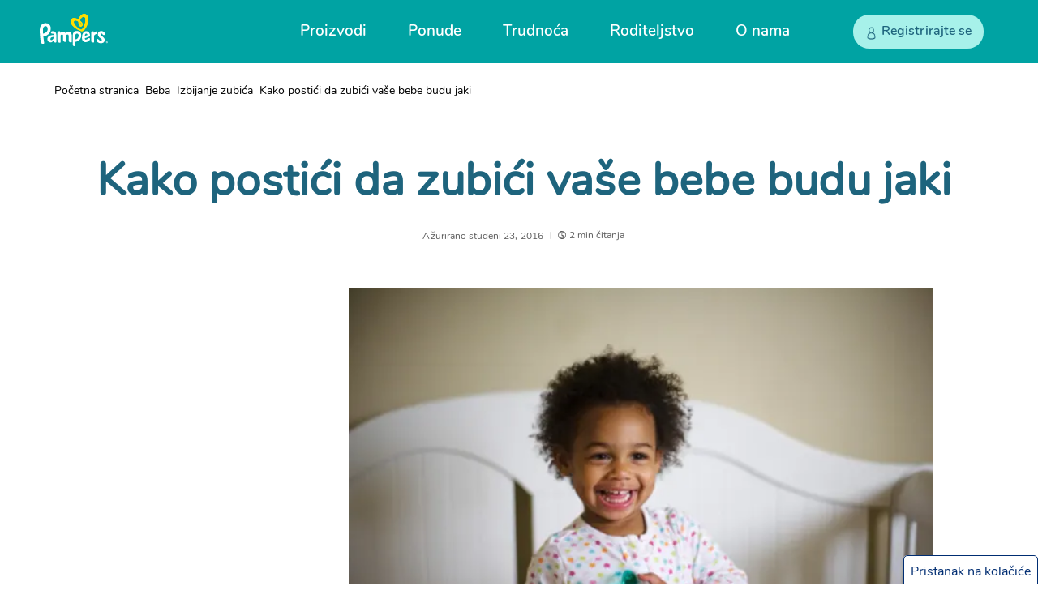

--- FILE ---
content_type: text/html; charset=utf-8
request_url: https://www.pampers.com.hr/beba/izbijanje-zubica/clanak/kako-postici-da-zubici-vase-bebe-budu-jaki
body_size: 718305
content:
<!DOCTYPE html><html dir="ltr" lang="hr-hr" data-theme="pampers"><head><meta charSet="utf-8"/><meta name="viewport" content="width=device-width, initial-scale=1"/><meta name="viewport" content="width=device-width, initial-scale=1.0"/><link rel="preload" as="image" href="https://images.ctfassets.net/2ql69mthp94m/ppOe45HG42rVyXioxcPEg/e7166fe1ba68451c5b575c3f4c58b3d3/icon-social-fb.svg?fm=webp&amp;q=70"/><link rel="preload" as="image" href="https://images.ctfassets.net/2ql69mthp94m/76HcWyNRSEPUvUgJ7G49iP/36fee86d47ca2a16d75c67df2445cff5/icon-social-facebook-dark-teal-hover.svg?fm=webp&amp;q=70"/><link rel="preload" as="image" href="https://images.ctfassets.net/2ql69mthp94m/634W3o523MbyLIO4t8jjTa/fd900e5254a988e695ef826b4b92f2f9/icon-social-yt__1_.svg?fm=webp&amp;q=70"/><link rel="preload" as="image" href="https://images.ctfassets.net/2ql69mthp94m/1ufOtzTJAB7779WszKaVIk/2f37204e4e8a42fbe7b12639d7ddfa24/icon-social-yt-white-hover.svg?fm=webp&amp;q=70"/><link rel="preload" as="image" href="https://images.ctfassets.net/2ql69mthp94m/76vGdxeAcYirR3uUJuGYV2/48ee12c73bcf27cf01a1a682c458c85a/icon-social-twitter.svg?fm=webp&amp;q=70"/><link rel="preload" as="image" href="https://images.ctfassets.net/2ql69mthp94m/65O48UpocqiWs8xhR9rsuP/e6cf101389abc28f65e940cd81e78e00/icon-social-twitter-dark-teal-hover.svg?fm=webp&amp;q=70"/><link rel="stylesheet" href="/_next/static/css/750d70d8a2b85443.css" data-precedence="next"/><link rel="stylesheet" href="/_next/static/css/661e90584160d7c0.css" data-precedence="next"/><link rel="stylesheet" href="/_next/static/css/14a09055104fc559.css" data-precedence="next"/><link rel="preload" as="script" fetchPriority="low" href="/_next/static/chunks/webpack-566601e082218d56.js"/><script src="/_next/static/chunks/4bd1b696-182b6b13bdad92e3.js" async=""></script><script src="/_next/static/chunks/1255-2515ec02460e7abe.js" async=""></script><script src="/_next/static/chunks/main-app-5b96f3f9533ecc7c.js" async=""></script><script src="/_next/static/chunks/6255-4a563600d60cc61a.js" async=""></script><script src="/_next/static/chunks/app/global-error-ff1fb334f01c70f5.js" async=""></script><script src="/_next/static/chunks/aaea2bcf-46a417fb0f40bcf5.js" async=""></script><script src="/_next/static/chunks/8481-46fc03865b8a3e15.js" async=""></script><script src="/_next/static/chunks/7474-c9bad5109a0896fb.js" async=""></script><script src="/_next/static/chunks/8649-7bcef77cabfd98ee.js" async=""></script><script src="/_next/static/chunks/app/internal/%5Blocale%5D/layout-4c93bc662e7a56ec.js" async=""></script><script src="/_next/static/chunks/cd57addb-97a3d8bdc038ed8c.js" async=""></script><script src="/_next/static/chunks/13633bf0-4d0b2d2652531f21.js" async=""></script><script src="/_next/static/chunks/c16f53c3-23315cef868c27cc.js" async=""></script><script src="/_next/static/chunks/c15bf2b0-c59ed6c02f757fc5.js" async=""></script><script src="/_next/static/chunks/5239-dd6addd6754869d3.js" async=""></script><script src="/_next/static/chunks/5749-202a7c93bd489649.js" async=""></script><script src="/_next/static/chunks/2544-3eee850f9ccb4e01.js" async=""></script><script src="/_next/static/chunks/3990-6fc08b6bc92b03de.js" async=""></script><script src="/_next/static/chunks/2473-706c4707a44380eb.js" async=""></script><script src="/_next/static/chunks/9342-b89fdbaf92406859.js" async=""></script><script src="/_next/static/chunks/1166-4e3a813c4c182a19.js" async=""></script><script src="/_next/static/chunks/260-9e8ab16e184a49e7.js" async=""></script><script src="/_next/static/chunks/8139-dc10d8db49cf22d5.js" async=""></script><script src="/_next/static/chunks/7477-8e0f13960c462685.js" async=""></script><script src="/_next/static/chunks/737-f1fd5d32353f1064.js" async=""></script><script src="/_next/static/chunks/1124-ddb2a106a3cf54da.js" async=""></script><script src="/_next/static/chunks/7191-9cd55ebc268a6895.js" async=""></script><script src="/_next/static/chunks/8092-a8a553f298c5ac2f.js" async=""></script><script src="/_next/static/chunks/6828-08e8c099913bc498.js" async=""></script><script src="/_next/static/chunks/6387-efe9041135d0f914.js" async=""></script><script src="/_next/static/chunks/2389-dd40bda9a2e98bd9.js" async=""></script><script src="/_next/static/chunks/9249-53e3c9e4c55c31c1.js" async=""></script><script src="/_next/static/chunks/2764-8db767c8ce5553a8.js" async=""></script><script src="/_next/static/chunks/6267-f2c251520a9e220f.js" async=""></script><script src="/_next/static/chunks/1919-4412af88b286ffdf.js" async=""></script><script src="/_next/static/chunks/4799-30612ab193cd0970.js" async=""></script><script src="/_next/static/chunks/4068-339a1e352e39ccc8.js" async=""></script><script src="/_next/static/chunks/3719-44d64213c6815479.js" async=""></script><script src="/_next/static/chunks/3516-06845dce3d69f352.js" async=""></script><script src="/_next/static/chunks/7964-d5e72028986f81a9.js" async=""></script><script src="/_next/static/chunks/6827-26dc9b5142397d24.js" async=""></script><script src="/_next/static/chunks/2433-2525d80a27a3fc58.js" async=""></script><script src="/_next/static/chunks/1179-306dd61335f1a4ba.js" async=""></script><script src="/_next/static/chunks/5080-41072d3986e487df.js" async=""></script><script src="/_next/static/chunks/84-08746c298d964ec5.js" async=""></script><script src="/_next/static/chunks/9076-7c0c03d733691584.js" async=""></script><script src="/_next/static/chunks/790-6727719eba6b66eb.js" async=""></script><script src="/_next/static/chunks/9242-4d72605c3f5cb4f3.js" async=""></script><script src="/_next/static/chunks/6685-61e1f2518a680342.js" async=""></script><script src="/_next/static/chunks/697-92c9d740b3b22f1d.js" async=""></script><script src="/_next/static/chunks/7950-b851ff0db51b1d05.js" async=""></script><script src="/_next/static/chunks/5467-5a8f315ce55453c6.js" async=""></script><script src="/_next/static/chunks/9239-464d8a722675d6d8.js" async=""></script><script src="/_next/static/chunks/app/internal/%5Blocale%5D/articles/%5B...slug%5D/page-b836c4131bbcc2c6.js" async=""></script><link rel="preload" href="/_next/static/chunks/8877-35221557427ae7b6.js" as="script" fetchPriority="low"/><link rel="preload" href="/_next/static/chunks/1469.eb9c0da1845940a2.js" as="script" fetchPriority="low"/><link rel="preload" href="/_next/static/chunks/7302.329c23dc2fe9aa8e.js" as="script" fetchPriority="low"/><title>Kako postići da zubići vaše bebe budu jaki</title><meta name="description" content="Bebini zubi mogu se pojaviti iznenada. Pročitajte kako biste saznali što možete očekivati i kako održavati zubiće svog mališana biserno sjajnim."/><meta name="google-site-verification-0" content="4GN1cTAYgsnAGCAnU6MHc3ZtZiMuiAgezkPpRXulX_k"/><meta name="google-site-verification-1" content="UtM1CWsMT6FhSMxTGpqEnvcOtpRiH6wLTF27drdclos"/><meta name="charset" content="utf-8"/><meta name="cache-control" content="no-store, no-cache"/><link rel="canonical" href="https://www.pampers.com.hr/beba/izbijanje-zubica/clanak/kako-postici-da-zubici-vase-bebe-budu-jaki"/><link rel="alternate" hrefLang="hr-HR" href="https://www.pampers.com.hr/beba/izbijanje-zubica/clanak/kako-postici-da-zubici-vase-bebe-budu-jaki"/><meta property="og:title" content="Kako postići da zubići vaše bebe budu jaki"/><meta property="og:description" content="Bebini zubi mogu se pojaviti iznenada. Pročitajte kako biste saznali što možete očekivati i kako održavati zubiće svog mališana biserno sjajnim."/><meta property="og:url" content="https://www.pampers.com.hr/beba/izbijanje-zubica/clanak/kako-postici-da-zubici-vase-bebe-budu-jaki"/><meta property="og:site_name" content="Pampers-HR-HR"/><meta property="og:image" content="https://images.ctfassets.net/2ql69mthp94m/61y2kS9befsq1w6ZuHtVOK/6a7fed36c64404443e5aae86f4884a16/Keeping-Your-Baby-s-Teeth-Strong.jpeg"/><meta property="og:type" content="article"/><meta name="twitter:card" content="summary"/><meta name="twitter:title" content="Kako postići da zubići vaše bebe budu jaki"/><meta name="twitter:description" content="Bebini zubi mogu se pojaviti iznenada. Pročitajte kako biste saznali što možete očekivati i kako održavati zubiće svog mališana biserno sjajnim."/><meta name="twitter:image" content="https://images.ctfassets.net/2ql69mthp94m/61y2kS9befsq1w6ZuHtVOK/6a7fed36c64404443e5aae86f4884a16/Keeping-Your-Baby-s-Teeth-Strong.jpeg"/><link rel="icon" href="https://images.ctfassets.net/2ql69mthp94m/3Sgc5c2UTOmKq5l0QMn0QQ/b117071790a53516d33748ef7d998e7e/favicon_Pampers_teal_1.png" type="image/png"/><link rel="shortcut icon" href="https://images.ctfassets.net/2ql69mthp94m/3Sgc5c2UTOmKq5l0QMn0QQ/b117071790a53516d33748ef7d998e7e/favicon_Pampers_teal_1.png" type="image/x-icon"/><link rel="apple-touch-icon-precomposed" href="https://images.ctfassets.net/2ql69mthp94m/3Sgc5c2UTOmKq5l0QMn0QQ/b117071790a53516d33748ef7d998e7e/favicon_Pampers_teal_1.png"/><link rel="apple-touch-icon-precomposed" href="https://images.ctfassets.net/2ql69mthp94m/3Sgc5c2UTOmKq5l0QMn0QQ/b117071790a53516d33748ef7d998e7e/favicon_Pampers_teal_1.png" sizes="72x72"/><link rel="apple-touch-icon-precomposed" href="https://images.ctfassets.net/2ql69mthp94m/3Sgc5c2UTOmKq5l0QMn0QQ/b117071790a53516d33748ef7d998e7e/favicon_Pampers_teal_1.png" sizes="114x114"/><link rel="image_src" href="https://images.ctfassets.net/2ql69mthp94m/61y2kS9befsq1w6ZuHtVOK/6a7fed36c64404443e5aae86f4884a16/Keeping-Your-Baby-s-Teeth-Strong.jpeg"/><script src="/_next/static/chunks/polyfills-42372ed130431b0a.js" noModule=""></script><style data-styled="" data-styled-version="5.3.11">.hfBGWl{display:inline-block;}/*!sc*/
@-webkit-keyframes fade-in{from{opacity:0;}to{opacity:1;}}/*!sc*/
@keyframes fade-in{from{opacity:0;}to{opacity:1;}}/*!sc*/
.hfBGWl img{display:none;}/*!sc*/
.hfBGWl img[src]{display:block;width:100%;-webkit-animation:fade-in 1s ease;animation:fade-in 1s ease;}/*!sc*/
data-styled.g66[id="sc-7796fba4-0"]{content:"hfBGWl,"}/*!sc*/
.fYnApE .social-share-icon img,.fYnApE .social-share-hover-icon img{max-width:none;}/*!sc*/
.fYnApE.footer-social-nav{width:100%;background-color:var(--teal);}/*!sc*/
.fYnApE.footer-social-nav .social-share-hover-icon{display:none;}/*!sc*/
@media only screen and (min-width:992px){.fYnApE.footer-social-nav .social-nav--link:hover .social-share-hover-icon{display:block;}.fYnApE.footer-social-nav .social-nav--link:hover .social-share-icon{display:none;}}/*!sc*/
.fYnApE.footer-social-nav .social-nav--wrapper{display:-webkit-box;display:-webkit-flex;display:-ms-flexbox;display:flex;height:56px;width:100%;max-width:1180px;-webkit-box-pack:center;-webkit-justify-content:center;-ms-flex-pack:center;justify-content:center;}/*!sc*/
.fYnApE.footer-social-nav .social-nav--end{display:-webkit-box;display:-webkit-flex;display:-ms-flexbox;display:flex;-webkit-box-pack:end;-webkit-justify-content:flex-end;-ms-flex-pack:end;justify-content:flex-end;-webkit-align-items:center;-webkit-box-align:center;-ms-flex-align:center;align-items:center;}/*!sc*/
.fYnApE.footer-social-nav .content{display:-webkit-box;display:-webkit-flex;display:-ms-flexbox;display:flex;-webkit-box-pack:justify;-webkit-justify-content:space-between;-ms-flex-pack:justify;justify-content:space-between;-webkit-align-items:center;-webkit-box-align:center;-ms-flex-align:center;align-items:center;width:100%;height:100%;}/*!sc*/
.fYnApE.footer-social-nav .social-text{display:none;}/*!sc*/
@media (min-width:992px){.fYnApE.footer-social-nav .social-text{display:block;width:100%;margin-top:1px;font-family:var(--font-primary);color:var(--white);font-size:calc(19px + var(--zoom));font-weight:700;line-height:36px;}}/*!sc*/
.fYnApE.footer-social-nav .social-icon--list{list-style:none;display:-webkit-box;display:-webkit-flex;display:-ms-flexbox;display:flex;-webkit-align-items:center;-webkit-box-align:center;-ms-flex-align:center;align-items:center;margin:0;}/*!sc*/
@media (min-width:992px){.fYnApE.footer-social-nav .social-icon--list{padding-left:0px;}}/*!sc*/
.fYnApE.footer-social-nav .social-nav--link{display:-webkit-box;display:-webkit-flex;display:-ms-flexbox;display:flex;}/*!sc*/
.fYnApE.footer-social-nav .social-nav--link img{width:40px;height:40px;}/*!sc*/
.fYnApE.footer-social-nav .social-nav--logo{line-height:normal;padding-top:6px;}/*!sc*/
.fYnApE.footer-social-nav .social-nav--logo img{width:58px;height:28px;}/*!sc*/
@media only screen and (min-width:480px){.fYnApE.footer-social-nav .social-nav--wrapper{height:68px;}.fYnApE.footer-social-nav .social-nav--logo img{width:100%;max-width:84px;height:45px;}.fYnApE.footer-social-nav .social-nav--link img{width:34px;height:34px;}}/*!sc*/
.fYnApE.footer-social-nav .social-nav--wrapper{margin-left:auto;margin-right:auto;}/*!sc*/
.fYnApE.footer-social-nav .list-item{margin-left:12px;}/*!sc*/
@media only screen and (max-width:480px){.fYnApE.footer-social-nav .content{padding-left:20px;padding-right:20px;}.fYnApE.footer-social-nav .list-item{margin-left:8px;}}/*!sc*/
data-styled.g71[id="sc-b83ec211-0"]{content:"fYnApE,"}/*!sc*/
.jBTsNy.footer-link{font-family:var(--font-primary);font-size:calc(16px + var(--zoom));font-weight:normal;font-stretch:normal;font-style:normal;-webkit-letter-spacing:0.06px;-moz-letter-spacing:0.06px;-ms-letter-spacing:0.06px;letter-spacing:0.06px;color:var(--indigo);-webkit-text-decoration:none;text-decoration:none;}/*!sc*/
.jBTsNy.footer-link:hover{-webkit-text-decoration:none;text-decoration:none;}/*!sc*/
.jBTsNy.footer-link img.footer-link__img{width:auto;}/*!sc*/
.jBTsNy.adchoices-link{position:relative;}/*!sc*/
.jBTsNy.adchoices-link img.footer-link__img{position:absolute;bottom:2px;}/*!sc*/
.jBTsNy.accredited-business--link{position:relative;}/*!sc*/
.jBTsNy.accredited-business--link .footer-link__picture{position:relative;display:inline-block;}/*!sc*/
.jBTsNy.accredited-business--link img.footer-link__img{position:absolute;bottom:0px;max-width:none;}/*!sc*/
.jBTsNy .footer-link__img{margin-left:9px;}/*!sc*/
data-styled.g72[id="sc-566ac339-0"]{content:"jBTsNy,"}/*!sc*/
.HnpIL .menu-collection{list-style-type:none;margin:0;padding:0;}/*!sc*/
.HnpIL .menu-item{margin-bottom:17px;}/*!sc*/
.HnpIL .language-text{display:inline;color:var(--indigo);}/*!sc*/
.HnpIL .teal-underline-text{font-family:var(--font-primary);font-size:calc(16px + var(--zoom));color:var(--teal-dark);-webkit-text-decoration:underline;text-decoration:underline;}/*!sc*/
.HnpIL .teal-underline-text:hover{-webkit-text-decoration:underline;text-decoration:underline;}/*!sc*/
.HnpIL .footer-language-link,.HnpIL .language-text{font-family:var(--font-primary);font-size:calc(16px + var(--zoom));font-weight:normal;font-stretch:normal;font-style:normal;-webkit-letter-spacing:0.06px;-moz-letter-spacing:0.06px;-ms-letter-spacing:0.06px;letter-spacing:0.06px;color:var(--indigo);-webkit-text-decoration:none;text-decoration:none;}/*!sc*/
.HnpIL .footer-language-link:hover,.HnpIL .language-text:hover{-webkit-text-decoration:none;text-decoration:none;}/*!sc*/
.HnpIL .language-ul{list-style:none;padding:0;margin:0;display:inline;}/*!sc*/
.HnpIL .language-ul-li{padding:0;margin:0;display:inline;}/*!sc*/
.HnpIL .with-separator{position:relative;}/*!sc*/
.HnpIL .with-separator::after{content:"|";display:inline;color:var(--indigo);font-size:calc(16px + var(--zoom));}/*!sc*/
data-styled.g73[id="sc-c016070-0"]{content:"HnpIL,"}/*!sc*/
.fjNZkK{-webkit-flex-wrap:wrap;-ms-flex-wrap:wrap;flex-wrap:wrap;max-width:323px;margin:auto;}/*!sc*/
@media only screen and (min-width:780px){.fjNZkK{max-width:409px;}@media (min-width:992px){.fjNZkK .copyright__text a{color:var(--teal-dark);-webkit-text-decoration:none !important;text-decoration:none !important;position:relative;}@-webkit-keyframes footer-redesigned-copywrite-underline-animation{0%{width:0;}100%{width:100%;}}@keyframes footer-redesigned-copywrite-underline-animation{0%{width:0;}100%{width:100%;}}.fjNZkK .copyright__text a::before{position:absolute;bottom:0;content:"";width:100%;height:1px;background-color:var(--teal-dark);}.fjNZkK .copyright__text a:hover,.fjNZkK .copyright__text a:focus{-webkit-text-decoration:none;text-decoration:none;}.fjNZkK .copyright__text a:hover::before,.fjNZkK .copyright__text a:focus::before{-webkit-animation:footer-redesigned-copywrite-underline-animation 1s;animation:footer-redesigned-copywrite-underline-animation 1s;-webkit-transform-origin:left center;-ms-transform-origin:left center;transform-origin:left center;}}}/*!sc*/
.fjNZkK .copyright{display:-webkit-box;display:-webkit-flex;display:-ms-flexbox;display:flex;-webkit-flex-direction:row;-ms-flex-direction:row;flex-direction:row;-webkit-box-pack:end;-webkit-box-pack:center;-webkit-justify-content:center;-ms-flex-pack:center;justify-content:center;padding-top:5px;-webkit-flex-wrap:nowrap;-ms-flex-wrap:nowrap;flex-wrap:nowrap;margin-top:5px;}/*!sc*/
.fjNZkK .footer-oasis__pg-title{font-weight:600;margin-bottom:2px;color:var(--indigo);font-size:calc(16px + var(--zoom));}/*!sc*/
.fjNZkK .container .row.copyright .copyright__text{line-height:1.33;-webkit-letter-spacing:0.05px;-moz-letter-spacing:0.05px;-ms-letter-spacing:0.05px;letter-spacing:0.05px;padding-top:3px;font-weight:normal;font-stretch:normal;font-style:normal;}/*!sc*/
@media only screen and (min-width:780px){.fjNZkK .container .row.copyright .copyright__text{padding-top:9px;}}/*!sc*/
.fjNZkK .footer-oasis__pg-description{font-weight:500;color:var(--indigo);font-size:calc(12px + var(--zoom));}/*!sc*/
.fjNZkK .footer-oasis__pg-description p a{color:var(--indigo);-webkit-text-decoration:underline;text-decoration:underline;}/*!sc*/
.fjNZkK p{margin-top:0;margin-bottom:0;}/*!sc*/
.fjNZkK .copyright-icon-container .copyright__img{max-width:none;padding-top:7px;width:initial;height:60px;}/*!sc*/
.fjNZkK .container .row.copyright .copyright__text{text-align:left;padding-left:5px;}/*!sc*/
@media only screen and (min-width:780px){.fjNZkK .container .row.copyright .copyright__text{padding-left:3px;}}/*!sc*/
.fjNZkK .copyright-icon-container .copyright__img{padding-right:12px;}/*!sc*/
.fjNZkK .copyright{margin-left:-28px;}/*!sc*/
@media only screen and (min-width:780px){.fjNZkK .copyright{margin-left:0px;}}/*!sc*/
@media (min-width:992px){.fjNZkK .footer-oasis__pg-description a::before{left:0;}}/*!sc*/
data-styled.g74[id="sc-ad8a652d-0"]{content:"fjNZkK,"}/*!sc*/
.ftUBXL button{padding-left:0;padding-right:6px;}/*!sc*/
.ftUBXL ul{margin-left:-41px;}/*!sc*/
.ftUBXL .accordion-title{margin-left:14px;}/*!sc*/
.ftUBXL .accordion-ul{padding-left:0px;}/*!sc*/
@media screen and (min-width:768px){.ftUBXL .accordion-ul{margin-left:0;}}/*!sc*/
.ftUBXL .arrow-accordion{left:0;}/*!sc*/
.ftUBXL .accordion-ul{margin:0;}/*!sc*/
.ftUBXL .accordion-item-list{-webkit-flex:1;-ms-flex:1;flex:1;line-height:24px;font-weight:700;color:var(--indigo);}/*!sc*/
.ftUBXL .subnav2{padding-top:20px;}/*!sc*/
.ftUBXL .accordion-list{margin-top:17px;margin-bottom:32px;color:var(--disabled-grey);list-style-type:none;}/*!sc*/
.ftUBXL .accordion-list button{overflow:hidden;}/*!sc*/
@media only screen and (min-width:768px){.ftUBXL .accordion-list{display:-webkit-box;display:-webkit-flex;display:-ms-flexbox;display:flex;}}/*!sc*/
.ftUBXL .no-title-list{margin-top:43px;}/*!sc*/
.ftUBXL .accordion__section-container{display:none;border-bottom:1px solid var(--lightgrey);margin-top:21px;}/*!sc*/
.ftUBXL .accordion__section-container.accordion__section-activated{display:block;border-color:var(--lightgrey);}/*!sc*/
.ftUBXL button{display:-webkit-box;display:-webkit-flex;display:-ms-flexbox;display:flex;background:none;border:none;position:relative;margin:19px 0;}/*!sc*/
.ftUBXL button:focus:not(:focus-visible){outline:none;}/*!sc*/
.ftUBXL button:active{outline:none;}/*!sc*/
.ftUBXL .list{margin:0;margin-bottom:29px;display:none;}/*!sc*/
.ftUBXL .list li{margin-bottom:24px;margin-top:19px;}/*!sc*/
@media (min-width:992px){.ftUBXL .list{margin-bottom:17px;}.ftUBXL .list li{margin-bottom:23px;-webkit-letter-spacing:0.05px;-moz-letter-spacing:0.05px;-ms-letter-spacing:0.05px;letter-spacing:0.05px;}}/*!sc*/
.ftUBXL .accordion-title{color:var(--indigo);font-size:calc(16px + var(--zoom));font-weight:600;font-stretch:normal;font-style:normal;text-align:left;line-height:1.5;-webkit-letter-spacing:0.06px;-moz-letter-spacing:0.06px;-ms-letter-spacing:0.06px;letter-spacing:0.06px;display:-webkit-box;display:-webkit-flex;display:-ms-flexbox;display:flex;-webkit-align-items:center;-webkit-box-align:center;-ms-flex-align:center;align-items:center;gap:12px;margin:0;}/*!sc*/
.ftUBXL .accordion-item-title{font-size:calc(16px + var(--zoom));font-family:var(--font-pampers-semi-bold);font-weight:600;}/*!sc*/
.ftUBXL .list.show{margin-bottom:18px;margin-top:12px;display:block;color:var(--indigo);font-size:calc(16px + var(--zoom));font-weight:normal;font-stretch:normal;font-style:normal;line-height:1.5;-webkit-letter-spacing:0.03px;-moz-letter-spacing:0.03px;-ms-letter-spacing:0.03px;letter-spacing:0.03px;}/*!sc*/
.ftUBXL .arrow-accordion{-webkit-transition:all 0.35s;transition:all 0.35s;width:12px;}/*!sc*/
.ftUBXL .arrow-accordion svg{width:12px;height:12px;}/*!sc*/
@media (min-width:992px){.ftUBXL .arrow-accordion{top:0px;}}/*!sc*/
.ftUBXL .arrow-down{top:4px;-webkit-transform:rotate(180deg);-ms-transform:rotate(180deg);transform:rotate(180deg);-webkit-transform:rotate(180deg);}/*!sc*/
.ftUBXL .arrow-down svg{display:inline;}/*!sc*/
.ftUBXL .hide{display:none;}/*!sc*/
.ftUBXL .fade-in{display:block;-webkit-animation-name:fadein;animation-name:fadein;-webkit-animation-duration:0.3s;animation-duration:0.3s;-webkit-animation-timing-function:ease-in-out;animation-timing-function:ease-in-out;}/*!sc*/
@-webkit-keyframes fadein{from{opacity:0;}to{opacity:3;}}/*!sc*/
@keyframes fadein{from{opacity:0;}to{opacity:3;}}/*!sc*/
.ftUBXL .fade-out{display:none;-webkit-animation-name:fadeOut;animation-name:fadeOut;-webkit-animation-duration:2s;animation-duration:2s;-webkit-animation-timing-function:ease-in-out;animation-timing-function:ease-in-out;-webkit-transition:all 0.5s ease-in-out;-moz-transition:all 0.5s ease-in-out;-ms-transition:all 0.5s ease-in-out;-o-transition:all 0.5s ease-in-out;-webkit-transition:all 0.5s ease-in-out;transition:all 0.5s ease-in-out;}/*!sc*/
@-webkit-keyframes fadeOut{from{opacity:3;}to{opacity:0;}}/*!sc*/
@keyframes fadeOut{from{opacity:3;}to{opacity:0;}}/*!sc*/
@media screen and (min-width:768px){.ftUBXL .fade-in{display:-webkit-box;display:-webkit-flex;display:-ms-flexbox;display:flex;}}/*!sc*/
@media screen and (min-width:768px){.ftUBXL .list.show{margin-bottom:25px;}.ftUBXL .arrow-accordion{width:17px;}.ftUBXL .arrow-accordion svg{width:17px;height:17px;}.ftUBXL .accordion-title{font-size:calc(16px + var(--zoom));line-height:1.5;-webkit-letter-spacing:0.07px;-moz-letter-spacing:0.07px;-ms-letter-spacing:0.07px;letter-spacing:0.07px;}.ftUBXL button{padding-top:1px;padding-bottom:1px;margin-top:12px;margin-bottom:12px;}@media only screen and (min-width:768px){.ftUBXL button{display:block;margin:auto;}}.ftUBXL button:hover{outline:none;opacity:0.7;}}/*!sc*/
data-styled.g75[id="sc-ca6f9862-0"]{content:"ftUBXL,"}/*!sc*/
.fcqUAC .flexible-push-banner-container{margin-bottom:80px;}/*!sc*/
@media screen and (min-width:992px){.fcqUAC .flexible-push-banner-container{margin-bottom:50px;}}/*!sc*/
.fcqUAC .footer-component-wrapper{width:100%;max-width:1180px;padding:0;}/*!sc*/
.fcqUAC .footer-component-wrapper .footer-accordion-container{border-top:1px solid var(--grey-eighth);border-bottom:1px solid var(--grey-eighth);margin:0 21px;}/*!sc*/
@media only screen and (min-width:768px){.fcqUAC .footer-component-wrapper .footer-accordion-container{margin:0;}}/*!sc*/
.fcqUAC .footer-menu-wrapper{width:100%;display:-webkit-box;display:-webkit-flex;display:-ms-flexbox;display:flex;-webkit-flex-direction:column;-ms-flex-direction:column;flex-direction:column;padding-top:35px;padding-bottom:22px;}/*!sc*/
@media screen and (min-width:480px){.fcqUAC .footer-menu-wrapper{-webkit-flex-direction:row;-ms-flex-direction:row;flex-direction:row;}}/*!sc*/
@media screen and (min-width:992px){.fcqUAC .footer-menu-wrapper{padding-top:31px;padding-bottom:29px;}}/*!sc*/
.fcqUAC .footer-menu-wrapper .menu-item{line-height:normal;margin-bottom:15px;}/*!sc*/
@media screen and (min-width:992px){.fcqUAC .footer-menu-wrapper .menu-item{margin-bottom:17px;}}/*!sc*/
.fcqUAC .footer-menu--col{-webkit-flex:1 1 25%;-ms-flex:1 1 25%;flex:1 1 25%;}/*!sc*/
.fcqUAC .accordion-style{margin:15px 0 14px;}/*!sc*/
@media only screen and (min-width:768px){.fcqUAC .accordion-style{margin:12px 0 9px;}}/*!sc*/
.fcqUAC .accordion-title span.accordion-title{padding-top:0px;}/*!sc*/
.fcqUAC .accordion__section-container{padding-bottom:9px;}/*!sc*/
.fcqUAC .accordion__section-container.accordion__section-activated{border:none;}/*!sc*/
.fcqUAC .footer-accordion-container .accordion-list{margin:0 29px;padding-top:12px;}/*!sc*/
@media only screen and (min-width:768px){.fcqUAC .footer-accordion-container .accordion-list{padding-top:22px;margin:0;}}/*!sc*/
.fcqUAC .footer-accordion-container .accordion-item-list{margin-bottom:10px;}/*!sc*/
.fcqUAC .footer-accordion-container .accordion-list .accordion-item-list p.accordion-item-title{margin-bottom:18px;}/*!sc*/
.fcqUAC .footer-accordion-container .accordion-list .footer-link{font-size:calc(14px + var(--zoom));}/*!sc*/
.fcqUAC .footer-accordion-container .accordion-item-list .menu-collection{display:-webkit-box;display:-webkit-flex;display:-ms-flexbox;display:flex;-webkit-flex-wrap:wrap;-ms-flex-wrap:wrap;flex-wrap:wrap;}/*!sc*/
@media only screen and (min-width:768px){.fcqUAC .footer-accordion-container .accordion-item-list .menu-collection{display:block;}}/*!sc*/
.fcqUAC .footer-accordion-container .accordion-item-list .menu-item{width:100%;max-width:50%;margin-bottom:6px;}/*!sc*/
@media only screen and (min-width:768px){.fcqUAC .footer-accordion-container .accordion-item-list .menu-item{max-width:100%;margin-bottom:5px;}}/*!sc*/
@media only screen and (min-width:768px){.fcqUAC .footer-accordion-container .accordion-item-list .menu-item .footer-link{line-height:0.95;}}/*!sc*/
.fcqUAC .accordion-title{display:-webkit-box;display:-webkit-flex;display:-ms-flexbox;display:flex;-webkit-box-pack:left;-webkit-justify-content:left;-ms-flex-pack:left;justify-content:left;}/*!sc*/
@media only screen and (min-width:768px){.fcqUAC .accordion-title{-webkit-box-pack:center;-webkit-justify-content:center;-ms-flex-pack:center;justify-content:center;}}/*!sc*/
.fcqUAC .footer-copyright{max-width:305px;padding-bottom:32px;padding-top:20px;}/*!sc*/
@media only screen and (min-width:992px){.fcqUAC .footer-copyright{max-width:410px;padding-top:30px;}}/*!sc*/
@media (min-width:992px){.fcqUAC.accessible-variant.footer-component .footer-component-wrapper .footer-menu--col .menu-item a.teal-underline-text{color:var(--teal-dark);background:linear-gradient(to right,rgba(0,0,0,0),rgba(0,0,0,0)),linear-gradient(to right,var(--teal-dark),var(--teal-dark),var(--teal-dark));background-size:0 1px,100% 1px;background-repeat:no-repeat;padding-bottom:3px;-webkit-text-decoration:none;text-decoration:none;}@-webkit-keyframes rich-text-hyperlink-animation{0%{background-size:100% 1px,0 1px;}100%{background-size:0 1px,100% 1px;}}@keyframes rich-text-hyperlink-animation{0%{background-size:100% 1px,0 1px;}100%{background-size:0 1px,100% 1px;}}.fcqUAC.accessible-variant.footer-component .footer-component-wrapper .footer-menu--col .menu-item a.teal-underline-text:hover,.fcqUAC.accessible-variant.footer-component .footer-component-wrapper .footer-menu--col .menu-item a.teal-underline-text:focus{background-repeat:no-repeat;-webkit-animation:rich-text-hyperlink-animation 1s;animation:rich-text-hyperlink-animation 1s;}}/*!sc*/
.fcqUAC.accessible-variant.footer-component .footer-component-wrapper .copyright a{color:var(--indigo);}/*!sc*/
.fcqUAC .cookie-consent-banner.accessible-variant{position:fixed;bottom:0px;}/*!sc*/
.fcqUAC .footer-component-wrapper{margin-left:auto;margin-right:auto;}/*!sc*/
.fcqUAC .footer-menu-wrapper .menu-collection{margin-left:20px;}/*!sc*/
@media screen and (min-width:992px){.fcqUAC .footer-menu-wrapper .menu-collection{margin-left:0;}}/*!sc*/
.fcqUAC .accordion-list{margin-left:0;}/*!sc*/
@media (min-width:992px){.fcqUAC.accessible-variant.footer-component .footer-component-wrapper .footer-menu--col .menu-item a.teal-underline-text{background-position:100% 100%,0px 100%;}.fcqUAC.accessible-variant.footer-component .footer-component-wrapper .footer-menu--col .menu-item a.teal-underline-text::after{left:0;}}/*!sc*/
.fcqUAC .cookie-consent-banner.accessible-variant{right:0px;}/*!sc*/
.fcqUAC.footer-component .footer-component-wrapper .signup-redesign{margin-bottom:40px;}/*!sc*/
@media (min-width:992px){.fcqUAC.footer-component .footer-component-wrapper .signup-redesign{margin-bottom:52px;}.fcqUAC.footer-component .footer-component-wrapper .signup-redesign .signup-top-content{height:220px;}}/*!sc*/
data-styled.g76[id="sc-72cf6c87-0"]{content:"fcqUAC,"}/*!sc*/
.compo-ios-chrome .accordion-title .arrow-down,.compo-ios .accordion-title .arrow-down{top:1px;}/*!sc*/
.compo-ios-chrome .accordion-style,.compo-ios .accordion-style{margin-bottom:12px;}/*!sc*/
@media only screen and (min-width:992px){.compo-ios-chrome .accordion-style,.compo-ios .accordion-style{margin-bottom:5px;margin-top:11px;}}/*!sc*/
.compo-ios-chrome .footer-copyright,.compo-ios .footer-copyright{max-width:300px;}/*!sc*/
@media only screen and (min-width:992px){.compo-ios-chrome .footer-copyright,.compo-ios .footer-copyright{max-width:410px;}}/*!sc*/
.compo-ios-chrome .copyright-icon-container .copyright__img,.compo-ios .copyright-icon-container .copyright__img{max-width:none;}/*!sc*/
@media only screen and (min-width:992px){.compo-ios-chrome .copyright-icon-container .copyright__img,.compo-ios .copyright-icon-container .copyright__img{padding-right:0px;padding-top:3px;margin-right:13px;width:54px;height:auto;}}/*!sc*/
.compo-ios-chrome .footer-accordion-container .arrow-accordion{top:0;}/*!sc*/
data-styled.g77[id="sc-global-iiXvgE1"]{content:"sc-global-iiXvgE1,"}/*!sc*/
html,body{overflow-x:clip !important;}/*!sc*/
data-styled.g109[id="sc-global-kRrIuT1"]{content:"sc-global-kRrIuT1,"}/*!sc*/
.MPWEr{line-height:normal;}/*!sc*/
.MPWEr .arrow-breadcrumb use{-webkit-transform:translate(25px,25px) rotate(-90deg) translate(-25.5px,-25px);-ms-transform:translate(25px,25px) rotate(-90deg) translate(-25.5px,-25px);transform:translate(25px,25px) rotate(-90deg) translate(-25.5px,-25px);}/*!sc*/
.MPWEr .c-breadcrumb_list a::after{left:0px;}/*!sc*/
.MPWEr .c-breadcrumb_list a:hover{-webkit-text-decoration:none;text-decoration:none;}/*!sc*/
.MPWEr.c-breadcrumb{margin:6px 0 8px 20px;}/*!sc*/
@media only screen and (min-width:1024px){.MPWEr.c-breadcrumb{margin:7px 0 16px 10px;}}/*!sc*/
.MPWEr .c-breadcrumb_list{margin:0;overflow:hidden;font-size:14px;list-style:none;padding-inline-start:unset;}/*!sc*/
.MPWEr .c-breadcrumb__item{display:inline;}/*!sc*/
.MPWEr .c-breadcrumb__item:last-child{color:var(--color-ds-text-primary-helper);}/*!sc*/
.MPWEr .c-breadcrumb_list a{position:relative;color:var(--color-ds-fill-primary-default);-webkit-text-decoration:none;text-decoration:none;}/*!sc*/
.MPWEr .c-breadcrumb_list a:hover{-webkit-text-decoration:underline;text-decoration:underline;color:var(--color-ds-fill-primary-hover);}/*!sc*/
.MPWEr .c-breadcrumb_list a:active{color:var(--color-ds-fill-primary-pressed);}/*!sc*/
.accessible-variant .sc-415eb27c-0 .c-breadcrumb_list a{color:var(--color-ds-fill-primary-brand);}/*!sc*/
.MPWEr .arrow-breadcrumb{display:inline-block;margin-right:4px;margin-left:4px;-webkit-transform:translateY(-1px);-ms-transform:translateY(-1px);transform:translateY(-1px);}/*!sc*/
.MPWEr .arrow-breadcrumb svg{width:auto;height:auto;padding-bottom:2px;display:inline;}/*!sc*/
.accessible-variant .sc-415eb27c-0 .arrow-breadcrumb svg path{fill:var(--color-ds-fill-primary-brand);}/*!sc*/
data-styled.g121[id="sc-415eb27c-0"]{content:"MPWEr,"}/*!sc*/
.fsRBhC.skip-links{display:block;}/*!sc*/
.fsRBhC .skip-links__link{padding:5px;position:absolute;z-index:999999;top:0;color:var(--black);background-color:var(--white);-webkit-clip:rect(0,0,0,0);clip:rect(0,0,0,0);-webkit-text-decoration:underline;text-decoration:underline;font-size:calc(14px + var(--zoom));}/*!sc*/
.fsRBhC .skip-links__link:focus{-webkit-clip:auto;clip:auto;}/*!sc*/
.fsRBhC .skip-links__link{left:0;}/*!sc*/
data-styled.g123[id="sc-c2880ff5-0"]{content:"fsRBhC,"}/*!sc*/
.ioxNVj.accordion{text-align:center;margin:0;}/*!sc*/
.ioxNVj.accordion.nav-right__inner-accordion{padding:0 20px;}/*!sc*/
data-styled.g127[id="sc-a02dbf86-0"]{content:"ioxNVj,"}/*!sc*/
.iUSvgV.panel{display:-webkit-box;display:-webkit-flex;display:-ms-flexbox;display:flex;-webkit-flex:1 1 100%;-ms-flex:1 1 100%;flex:1 1 100%;-webkit-flex-direction:column;-ms-flex-direction:column;flex-direction:column;height:100%;background:transparent;}/*!sc*/
.iUSvgV.panel .panel__header-heading{margin-bottom:16px;}/*!sc*/
.iUSvgV.panel .accordion-title{font-size:calc(19px + var(--zoom));font-family:var(--font-pampers-semi-bold);color:var(--indigo);font-weight:600;margin:0;}/*!sc*/
.iUSvgV.panel .arrow{height:inherit;position:absolute;top:50%;-webkit-transform:translateY(-50%) rotate(180deg);-ms-transform:translateY(-50%) rotate(180deg);transform:translateY(-50%) rotate(180deg);-webkit-transition:all 0.25s ease 0s;transition:all 0.25s ease 0s;}/*!sc*/
.iUSvgV.panel .toggle{-webkit-transform:translateY(-50%) rotate(0deg);-ms-transform:translateY(-50%) rotate(0deg);transform:translateY(-50%) rotate(0deg);}/*!sc*/
.iUSvgV.panel button,.iUSvgV.panel a{all:unset;}/*!sc*/
.iUSvgV.panel svg{display:block;width:14px;height:12px;}/*!sc*/
@media (min-width:1024px){.iUSvgV.panel svg{width:18px;height:16px;}}/*!sc*/
.iUSvgV.panel .panel__header{-webkit-flex:1 1 auto;-ms-flex:1 1 auto;flex:1 1 auto;min-height:100%;cursor:pointer;}/*!sc*/
.iUSvgV.panel .panel__header .panel__header-button{position:relative;display:-webkit-box;display:-webkit-flex;display:-ms-flexbox;display:flex;outline:revert;}/*!sc*/
.iUSvgV.panel .panel__header .panel__header-heading{display:-webkit-box;display:-webkit-flex;display:-ms-flexbox;display:flex;}/*!sc*/
.iUSvgV.panel .panel__collapse{display:none;}/*!sc*/
.iUSvgV.panel .collapse2{display:block;z-index:9999;}/*!sc*/
.iUSvgV.panel .panel__collapse-item{position:relative;width:100%;font-size:calc(16px + var(--zoom));color:var(--indigo);font-weight:normal;background-color:var(--white);z-index:9999;}/*!sc*/
@media (min-width:1024px){.iUSvgV.panel .panel__header:hover{-webkit-text-decoration:underline;text-decoration:underline;-webkit-text-decoration-color:var(--white);text-decoration-color:var(--white);-webkit-text-decoration-thickness:6px;text-decoration-thickness:6px;text-underline-offset:30px;}}/*!sc*/
.iUSvgV .panel__header-heading{padding-left:11px;}/*!sc*/
.iUSvgV .accordion-title{padding-left:26px;}/*!sc*/
.iUSvgV .get-app-cta{margin-right:16px;}/*!sc*/
data-styled.g128[id="sc-e14ad5c4-0"]{content:"iUSvgV,"}/*!sc*/
.fMQBkp.type a{color:inherit;-webkit-text-decoration:none;text-decoration:none;cursor:pointer;outline:revert;}/*!sc*/
.fMQBkp.type .type__item{font-size:calc(16px + var(--zoom));font-family:var(--font-primary);-webkit-letter-spacing:0.06px;-moz-letter-spacing:0.06px;-ms-letter-spacing:0.06px;letter-spacing:0.06px;line-height:normal;padding-top:9px;padding-bottom:11px;color:var(--indigo);font-weight:normal;}/*!sc*/
@media (min-width:992px){.fMQBkp.type .type__item:hover{-webkit-text-decoration:underline;text-decoration:underline;}}/*!sc*/
.fMQBkp.type .type__label-text{font-size:calc(11px + var(--zoom));font-weight:500;line-height:1;padding:0 5px;padding-top:4px;padding-bottom:1px;border:1px solid transparent;border-radius:2px;text-transform:uppercase;position:relative;top:-1px;}/*!sc*/
.fMQBkp.type .type__cta{font-size:calc(19px + var(--zoom));font-weight:normal;font-stretch:normal;font-style:normal;line-height:normal;-webkit-letter-spacing:0.07px;-moz-letter-spacing:0.07px;-ms-letter-spacing:0.07px;letter-spacing:0.07px;color:var(--coral);cursor:pointer;font-family:var(--font-pampers-semi-bold);border:solid 2px var(--coral);display:inline-block;border-radius:24.5px;padding-top:1px;padding-bottom:2px;margin-top:11px;margin-bottom:10px;}/*!sc*/
.fMQBkp.type .type__cta:hover{color:var(--white);background-color:var(--coral);}/*!sc*/
.fMQBkp.type .type__cta:focus-within{color:var(--white);background-color:var(--coral);}/*!sc*/
.fMQBkp.type .type__image-container{padding-top:7px;display:-webkit-box;display:-webkit-flex;display:-ms-flexbox;display:flex;-webkit-align-items:center;-webkit-box-align:center;-ms-flex-align:center;align-items:center;}/*!sc*/
.fMQBkp.type .type__isImage{width:90px;height:90px;}/*!sc*/
.fMQBkp.type .type__isIcon{margin-bottom:2px;}/*!sc*/
.fMQBkp .type__cta{padding-right:23px;padding-left:22px;}/*!sc*/
@media (min-width:992px){.fMQBkp .type__cta{padding-right:22px;padding-left:23px;}}/*!sc*/
.fMQBkp .type__label-text{margin-right:7px;}/*!sc*/
@media (min-width:992px){.fMQBkp .type__label-text{margin-right:8px;}}/*!sc*/
.fMQBkp .type__isIcon{margin-left:2px;}/*!sc*/
.fMQBkp .type__isImage{padding-left:1px;}/*!sc*/
data-styled.g129[id="sc-8aca4413-0"]{content:"fMQBkp,"}/*!sc*/
.bcMAiy.logo-container{height:100%;}/*!sc*/
.bcMAiy.logo-container a{all:unset;outline:revert;}/*!sc*/
.bcMAiy.logo-container a h1{margin:0;}/*!sc*/
.bcMAiy.logo-container .logo__container{margin-top:6px;}/*!sc*/
@media (min-width:1024px){.bcMAiy.logo-container .logo__container{margin-top:16px;}}/*!sc*/
.bcMAiy.logo-container .logo__container-image{max-width:none;width:84px;height:40px;}/*!sc*/
data-styled.g130[id="sc-a0f1b8ce-0"]{content:"bcMAiy,"}/*!sc*/
.iMONTC{display:none;}/*!sc*/
.iMONTC.overlay{display:block;position:absolute;width:100%;height:100vh;background-color:rgba(0,0,0,0.5);left:0;z-index:9998;}/*!sc*/
data-styled.g132[id="sc-1fcd9159-1"]{content:"iMONTC,"}/*!sc*/
.ebNuea.nav-desktop{display:-webkit-box;display:-webkit-flex;display:-ms-flexbox;display:flex;-webkit-box-pack:center;-webkit-justify-content:center;-ms-flex-pack:center;justify-content:center;height:100%;}/*!sc*/
.ebNuea.nav-desktop .profile-cta__unlogged{outline:revert;}/*!sc*/
.ebNuea.nav-desktop .panel__item-content-added{margin-top:41px;display:-webkit-box;display:-webkit-flex;display:-ms-flexbox;display:flex;-webkit-flex-direction:column;-ms-flex-direction:column;flex-direction:column;max-height:167px;-webkit-flex-wrap:wrap;-ms-flex-wrap:wrap;flex-wrap:wrap;}/*!sc*/
.ebNuea.nav-desktop .panel__item-content-added .type{min-width:300px;}/*!sc*/
.ebNuea.nav-desktop .nav-desktop__container{display:-webkit-box;display:-webkit-flex;display:-ms-flexbox;display:flex;width:100%;max-width:1200px;}/*!sc*/
.ebNuea.nav-desktop .logo-container{margin-top:1px;cursor:pointer;}/*!sc*/
.ebNuea.nav-desktop .panel__header .arrow svg{display:none;}/*!sc*/
.ebNuea.nav-desktop .accordion-title{white-space:nowrap;padding:0;font-size:calc(19px + var(--zoom));font-family:var(--font-pampers-semi-bold);color:var(--white);font-weight:bold;}/*!sc*/
.ebNuea.nav-desktop .accordion{padding-top:13px;-webkit-flex:1 1 auto;-ms-flex:1 1 auto;flex:1 1 auto;height:100%;-webkit-box-pack:end;-webkit-justify-content:flex-end;-ms-flex-pack:end;justify-content:flex-end;}/*!sc*/
.ebNuea.nav-desktop .desktop-panel-collapse{display:-webkit-box;display:-webkit-flex;display:-ms-flexbox;display:flex;background-color:var(--white);}/*!sc*/
.ebNuea.nav-desktop .panel__collapse-item .short-desciption__text{display:block;color:var(--main);font-family:var(--font-pampers-semi-bold);font-size:calc(30px + var(--zoom));max-width:300px;min-width:300px;line-height:1.2;-webkit-letter-spacing:0.06px;-moz-letter-spacing:0.06px;-ms-letter-spacing:0.06px;letter-spacing:0.06px;}/*!sc*/
.ebNuea.nav-desktop .panel{-webkit-flex:unset;-ms-flex:unset;flex:unset;}/*!sc*/
.ebNuea.nav-desktop .panel__header-search .search-cta svg{width:24px;height:24px;position:relative;top:12px;}/*!sc*/
.ebNuea.nav-desktop .panel__header-search .search-cta span{position:relative;top:8px;}/*!sc*/
.ebNuea.nav-desktop .panel__header-search button{outline:revert;height:100%;display:-webkit-box;display:-webkit-flex;display:-ms-flexbox;display:flex;border:none;background-color:var(--teal);padding:1px 6px;}/*!sc*/
.ebNuea.nav-desktop .panel__header-cart .cart-cta svg{width:24px;height:24px;position:relative;top:12px;}/*!sc*/
.ebNuea.nav-desktop .panel__header-cart .cart-cta{position:relative;outline:revert;display:-webkit-box;display:-webkit-flex;display:-ms-flexbox;display:flex;border:none;background-color:var(--teal);padding:1px 6px;}/*!sc*/
.ebNuea.nav-desktop .panel__header-cart .cart-cta span{width:100%;padding:0 3px;}/*!sc*/
.ebNuea.nav-desktop .panel__header-cart .cart-counter{display:-webkit-box;display:-webkit-flex;display:-ms-flexbox;display:flex;position:absolute;-webkit-align-items:center;-webkit-box-align:center;-ms-flex-align:center;align-items:center;-webkit-box-pack:center;-webkit-justify-content:center;-ms-flex-pack:center;justify-content:center;font-family:var(--font-primary);color:var(--main);background-color:var(--white);border-radius:50px;width:-webkit-min-content;width:-moz-min-content;width:min-content;height:12px;font-size:calc(9px + var(--zoom));font-weight:700;min-width:12px;left:23px;top:10px;outline:2px solid var(--teal);}/*!sc*/
.ebNuea.nav-desktop .getApp-cta{display:none;}/*!sc*/
.ebNuea.nav-desktop .profile-cta__content{width:100%;display:-webkit-box;display:-webkit-flex;display:-ms-flexbox;display:flex;-webkit-box-pack:center;-webkit-justify-content:center;-ms-flex-pack:center;justify-content:center;-webkit-align-items:center;-webkit-box-align:center;-ms-flex-align:center;align-items:center;border-radius:20px;background-color:var(--bg-teal);}/*!sc*/
.ebNuea.nav-desktop .profile-cta{-webkit-transition:all 0.1s ease-in-out;transition:all 0.1s ease-in-out;display:-webkit-box;display:-webkit-flex;display:-ms-flexbox;display:flex;font-family:var(--font-pampers-semi-bold);min-width:128px;min-height:40px;border-radius:20px;bottom:10px;margin-top:6px;outline:revert;background-color:transparent;position:relative;}/*!sc*/
.ebNuea.nav-desktop .profile-cta span{display:-webkit-box;display:-webkit-flex;display:-ms-flexbox;display:flex;position:relative;top:10px;color:var(--indigo);height:100%;}/*!sc*/
.ebNuea.nav-desktop .profile-cta svg{position:relative;top:12px;}/*!sc*/
.ebNuea.nav-desktop .profile-cta:hover{background-color:var(--bg-teal);}/*!sc*/
.ebNuea.nav-desktop .profile-cta::before{content:"";position:absolute;left:50%;top:50%;-webkit-transform:translate3d(-50%,-50%,0px);-ms-transform:translate3d(-50%,-50%,0px);transform:translate3d(-50%,-50%,0px);border-radius:20px;background-color:var(--bg-teal);width:100%;height:100%;-webkit-transition:1s all;transition:1s all;}/*!sc*/
.ebNuea.nav-desktop .profile-cta:hover::before{width:calc(100% + 10px);border-radius:24px;background-color:var(--white);}/*!sc*/
.ebNuea.nav-desktop .profile-cta svg,.ebNuea.nav-desktop .profile-cta span{z-index:1;}/*!sc*/
.ebNuea.nav-desktop .panel__item{max-width:249px;width:249px;margin-top:6px;}/*!sc*/
.ebNuea.nav-desktop .panel__item .panel__item-title{font-size:calc(16px + var(--zoom));color:var(--indigo);font-family:var(--font-pampers-semi-bold);font-weight:600;min-height:1.5em;}/*!sc*/
.ebNuea.nav-desktop .panel__collapse-item{min-height:300px;padding-top:45px;z-index:2;}/*!sc*/
.ebNuea.nav-desktop .vortex__content{display:-webkit-box;display:-webkit-flex;display:-ms-flexbox;display:flex;min-width:115px;-webkit-box-pack:center;-webkit-justify-content:center;-ms-flex-pack:center;justify-content:center;-webkit-align-items:center;-webkit-box-align:center;-ms-flex-align:center;align-items:center;border-radius:20px;background-color:var(--bg-teal);}/*!sc*/
.ebNuea.nav-desktop .vortex__content span{font-family:var(--font-pampers-semi-bold);font-size:calc(16px + var(--zoom));font-weight:bold;font-stretch:normal;font-style:normal;line-height:normal;-webkit-letter-spacing:0.06px;-moz-letter-spacing:0.06px;-ms-letter-spacing:0.06px;letter-spacing:0.06px;color:var(--indigo);}/*!sc*/
.ebNuea.nav-desktop .vortex{max-width:-webkit-min-content;max-width:-moz-min-content;max-width:min-content;min-width:151px;min-height:14px;-webkit-transition:all 0.1s ease-in-out;transition:all 0.1s ease-in-out;position:relative;border-radius:20px;bottom:10px;display:-webkit-box;display:-webkit-flex;display:-ms-flexbox;display:flex;margin-top:6px;padding-top:10px;padding-bottom:10px;background-color:transparent;}/*!sc*/
@media (min-width:1024px){.ebNuea.nav-desktop .vortex{margin-left:77px;}}/*!sc*/
.ebNuea.nav-desktop .vortex svg{position:relative;top:2px;}/*!sc*/
.ebNuea.nav-desktop .vortex span{position:relative;bottom:1px;color:var(--indigo);}/*!sc*/
.ebNuea.nav-desktop .vortex::before{content:"";position:absolute;left:50%;top:50%;-webkit-transform:translate3d(-50%,-50%,0px);-ms-transform:translate3d(-50%,-50%,0px);transform:translate3d(-50%,-50%,0px);border-radius:20px;background-color:var(--bg-teal);width:100%;height:100%;-webkit-transition:1s all;transition:1s all;}/*!sc*/
.ebNuea.nav-desktop .vortex:hover::before{width:calc(100% + 10px);border-radius:24px;background-color:var(--white);}/*!sc*/
.ebNuea.nav-desktop .vortex svg,.ebNuea.nav-desktop .vortex span{z-index:1;}/*!sc*/
.ebNuea.nav-desktop .profile-collapse{position:relative;}/*!sc*/
.ebNuea.nav-desktop .profile-collapse .panel__header-item{width:-webkit-min-content;width:-moz-min-content;width:min-content;}/*!sc*/
.ebNuea.nav-desktop .profile-collapse .panel__header:hover{-webkit-text-decoration:none;text-decoration:none;}/*!sc*/
.ebNuea.nav-desktop .profile-collapse .collapse2{position:absolute;width:240px;min-height:unset;display:-webkit-box;display:-webkit-flex;display:-ms-flexbox;display:flex;top:56px;}/*!sc*/
.ebNuea.nav-desktop .profile-collapse .panel__collapse-item{font-size:calc(13px + var(--zoom));color:var(--black);text-transform:uppercase;margin-top:50px;min-height:unset;padding-top:7px;padding-bottom:18px;}/*!sc*/
.ebNuea.nav-desktop .profile-collapse .panel__collapse-item:first-of-type{margin-top:0px;}/*!sc*/
.ebNuea.nav-desktop .profile-collapse .type .type__item:hover{-webkit-text-decoration:none;text-decoration:none;}/*!sc*/
.ebNuea.nav-desktop .profile-collapse a{color:var(--black);font-size:calc(13px + var(--zoom));font-weight:500;}/*!sc*/
.ebNuea.nav-desktop .profile-collapse .panel__collapse-item-profile button{font-size:calc(13px + var(--zoom));font-weight:500;min-height:27px;width:100%;padding-top:5px;border-top:1px solid grey;cursor:pointer;outline:revert;}/*!sc*/
@media (min-width:992px){.ebNuea.nav-desktop.accesible-variant.nav-desktop .panel__collapse .panel__collapse-item .panel__item-content-added .type__item a,.ebNuea.nav-desktop.accesible-variant.nav-desktop .panel__collapse .panel__collapse-item .panel__item .type__item a{background:linear-gradient(to right,rgba(0,0,0,0),rgba(0,0,0,0)),linear-gradient(to right,var(--teal-dark),var(--teal-dark),var(--teal-dark));background-size:100% 1px,0 1px;background-repeat:no-repeat;-webkit-text-decoration:none;text-decoration:none;}@-webkit-keyframes header-redesigned-hyperlink-animation{0%{background-size:100% 1px,0 1px;}100%{background-size:0 1px,100% 1px;}}@keyframes header-redesigned-hyperlink-animation{0%{background-size:100% 1px,0 1px;}100%{background-size:0 1px,100% 1px;}}.ebNuea.nav-desktop.accesible-variant.nav-desktop .panel__collapse .panel__collapse-item .panel__item-content-added .type__item:hover,.ebNuea.nav-desktop.accesible-variant.nav-desktop .panel__collapse .panel__collapse-item .panel__item .type__item:hover,.ebNuea.nav-desktop.accesible-variant.nav-desktop .panel__collapse .panel__collapse-item .panel__item-content-added .type__item:focus,.ebNuea.nav-desktop.accesible-variant.nav-desktop .panel__collapse .panel__collapse-item .panel__item .type__item:focus{-webkit-text-decoration:none;text-decoration:none;}.ebNuea.nav-desktop.accesible-variant.nav-desktop .panel__collapse .panel__collapse-item .panel__item-content-added .type__item:hover a,.ebNuea.nav-desktop.accesible-variant.nav-desktop .panel__collapse .panel__collapse-item .panel__item .type__item:hover a,.ebNuea.nav-desktop.accesible-variant.nav-desktop .panel__collapse .panel__collapse-item .panel__item-content-added .type__item:focus a,.ebNuea.nav-desktop.accesible-variant.nav-desktop .panel__collapse .panel__collapse-item .panel__item .type__item:focus a{background-size:0 1px,100% 1px;background-repeat:no-repeat;-webkit-animation:header-redesigned-hyperlink-animation 1s;animation:header-redesigned-hyperlink-animation 1s;}}/*!sc*/
.ebNuea.nav-desktop .panel__header .profile-cta{margin-right:24px;}/*!sc*/
.ebNuea.nav-desktop .vortex{padding-right:5px;padding-left:5px;margin-right:28px;}/*!sc*/
@media (min-width:1024px){.ebNuea.nav-desktop .vortex{margin-left:77px;}}/*!sc*/
.ebNuea .logo-container{margin-left:2px;}/*!sc*/
@media (min-width:1024px){.ebNuea .logo-container{margin-left:9px;}}/*!sc*/
.ebNuea .search-activated{margin-right:9px;}/*!sc*/
.ebNuea .panel .panel__header .search-cta svg{right:16px;}/*!sc*/
.ebNuea .search-cta span{left:15px;}/*!sc*/
.ebNuea .panel{padding-top:1px;margin-left:40px;}/*!sc*/
.ebNuea .panel-right{margin-left:112px;}/*!sc*/
.ebNuea .panel-right.logged__out{margin-left:0;}/*!sc*/
.ebNuea .profile-cta span{left:19px;}/*!sc*/
.ebNuea .profile-cta svg{left:15px;}/*!sc*/
.ebNuea .panel__item{margin-right:32px;text-align:left;}/*!sc*/
.ebNuea .panel__collapse-item{padding-left:130px;}/*!sc*/
.ebNuea .short-desciption__text{text-align:left;margin-right:69px;}/*!sc*/
.ebNuea .accordion{margin-left:0;}/*!sc*/
.ebNuea .vortex svg{left:13px;}/*!sc*/
.ebNuea .vortex span{left:17px;}/*!sc*/
@media (min-width:1024px) and (max-width:1200px){.ebNuea .panel__collapse-item{padding-left:65px;}}/*!sc*/
.ebNuea .profile-collapse .panel-right .panel__collapse .collapse2{left:0;}/*!sc*/
.ebNuea .profile-collapse .panel-right .panel__collapse .panel__collapse-item{padding-left:45px;padding-right:45px;text-align:left;}/*!sc*/
.ebNuea .profile-collapse .collapse2{left:0;}/*!sc*/
.ebNuea .profile-collapse .panel__collapse-item{padding-left:39px;padding-right:0px;text-align:left;}/*!sc*/
.ebNuea .panel__item-content-added{text-align:left;}/*!sc*/
.ebNuea.accesible-variant.nav-desktop .vortex__content{width:100%;padding-right:3px;}/*!sc*/
.ebNuea.accesible-variant.nav-desktop .vortex__content .vortex__content-icon{width:13%;left:0px;}/*!sc*/
.ebNuea.accesible-variant.nav-desktop .vortex__content .vortex__content-label{white-space:nowrap;left:3px;}/*!sc*/
.ebNuea.accesible-variant.nav-desktop .profile-cta{-webkit-box-pack:center;-webkit-justify-content:center;-ms-flex-pack:center;justify-content:center;}/*!sc*/
.ebNuea.accesible-variant.nav-desktop .profile-cta .profile-cta__icon{left:-5px;}/*!sc*/
.ebNuea.accesible-variant.nav-desktop .profile-cta .profile-cta__text{left:0px;}/*!sc*/
@media (min-width:992px){.ebNuea.nav-desktop.accesible-variant.nav-desktop .panel__collapse .panel__collapse-item .panel__item-content-added .type__item a,.ebNuea.nav-desktop.accesible-variant.nav-desktop .panel__collapse .panel__collapse-item .panel__item .type__item a{background-position:100% 100%,0 100%;}}/*!sc*/
data-styled.g133[id="sc-1fcd9159-2"]{content:"ebNuea,"}/*!sc*/
.ilxAnj.header{z-index:1300;background-color:var(--teal);width:100%;height:100px;display:-webkit-box;display:-webkit-flex;display:-ms-flexbox;display:flex;-webkit-flex-direction:column;-ms-flex-direction:column;flex-direction:column;position:-webkit-sticky;position:sticky;top:0;max-height:100px;-webkit-transform:translateY(0);-ms-transform:translateY(0);transform:translateY(0);-webkit-transition:-webkit-transform 0.5s cubic-bezier(0.4,0,0.2,1);-webkit-transition:transform 0.5s cubic-bezier(0.4,0,0.2,1);transition:transform 0.5s cubic-bezier(0.4,0,0.2,1);will-change:transform;}/*!sc*/
@media (max-width:992px){.ilxAnj.header{-webkit-transform:translateZ(0);-ms-transform:translateZ(0);transform:translateZ(0);-webkit-transform:translateZ(0);}}/*!sc*/
@media (min-width:1024px){.ilxAnj.header{max-height:78px;}}/*!sc*/
.ilxAnj.header nav{height:100%;}/*!sc*/
.ilxAnj.header nav .nav-mobile{display:-webkit-box;display:-webkit-flex;display:-ms-flexbox;display:flex;}/*!sc*/
@media (min-width:1024px){.ilxAnj.header nav .nav-mobile{display:none;}}/*!sc*/
.ilxAnj.header nav .nav-desktop{display:none;}/*!sc*/
@media (min-width:1024px){.ilxAnj.header nav .nav-desktop{display:-webkit-box;display:-webkit-flex;display:-ms-flexbox;display:flex;}}/*!sc*/
.ilxAnj.header nav .accordion{display:-webkit-box;display:-webkit-flex;display:-ms-flexbox;display:flex;-webkit-flex:1 1 auto;-ms-flex:1 1 auto;flex:1 1 auto;height:100%;}/*!sc*/
.ilxAnj.header nav .accordion .panel__header{height:100%;display:-webkit-box;display:-webkit-flex;display:-ms-flexbox;display:flex;-webkit-align-items:center;-webkit-box-align:center;-ms-flex-align:center;align-items:center;}/*!sc*/
.ilxAnj.header nav .accordion .panel__collapse-item{position:absolute;width:100%;}/*!sc*/
.ilxAnj.header nav .panel-right .panel__header{display:-webkit-box;display:-webkit-flex;display:-ms-flexbox;display:flex;-webkit-flex-direction:row;-ms-flex-direction:row;flex-direction:row;}/*!sc*/
.ilxAnj.floating{top:0;position:fixed;-webkit-transition:-webkit-transform 0.3s ease-in-out;-webkit-transition:transform 0.3s ease-in-out;transition:transform 0.3s ease-in-out;}/*!sc*/
.ilxAnj.floating.header--visible{-webkit-transform:translateY(0);-ms-transform:translateY(0);transform:translateY(0);}/*!sc*/
.ilxAnj.floating.header--hidden{-webkit-transform:translateY(-100%);-ms-transform:translateY(-100%);transform:translateY(-100%);}/*!sc*/
.ilxAnj .teal{background-color:var(--teal);color:var(--white);}/*!sc*/
.ilxAnj .indigo{background-color:var(--indigo);color:var(--white);}/*!sc*/
.ilxAnj .accordion{margin-left:0;}/*!sc*/
.ilxAnj .accordion .panel__collapse-item{left:0;}/*!sc*/
data-styled.g134[id="sc-fdbf04eb-0"]{content:"ilxAnj,"}/*!sc*/
.hGGtA-d{display:none;}/*!sc*/
.hGGtA-d.overlay{display:block;position:absolute;width:100%;height:100vh;background-color:rgba(0,0,0,0.5);top:100px;left:0;z-index:9998;}/*!sc*/
data-styled.g136[id="sc-f48f37ae-1"]{content:"hGGtA-d,"}/*!sc*/
.gvjkCo.nav-mobile{display:-webkit-box;display:-webkit-flex;display:-ms-flexbox;display:flex;-webkit-flex-direction:column;-ms-flex-direction:column;flex-direction:column;height:100%;}/*!sc*/
@media (orientation:landscape){.gvjkCo.nav-mobile .accordion-panel__landscape .panel__collapse-item{overflow-y:scroll;}.gvjkCo.nav-mobile .accordion-panel__landscape .panel__collapse-item .accordion-close-button{padding-bottom:120px;margin-bottom:-120px;}.gvjkCo.nav-mobile .accordion-panel__landscape .panel__collapse-item .accordion-close-button.close-button-spacing{padding-bottom:50px;margin-bottom:-50px;}}/*!sc*/
.gvjkCo.nav-mobile .panel__header-heading{margin:0;padding:0;}/*!sc*/
.gvjkCo.nav-mobile .panel__header-heading .accordion-title{padding-bottom:0;}/*!sc*/
.gvjkCo.nav-mobile .logo__container img{width:74px;}/*!sc*/
.gvjkCo.nav-mobile .navbar-right__mobile{display:-webkit-box;display:-webkit-flex;display:-ms-flexbox;display:flex;-webkit-align-items:center;-webkit-box-align:center;-ms-flex-align:center;align-items:center;}/*!sc*/
.gvjkCo.nav-mobile .navbar-right__cta .search-cta > svg{width:20px;height:20px;margin-bottom:6px;}/*!sc*/
.gvjkCo.nav-mobile .navbar-right__cta .profile-cta__unlogged > svg,.gvjkCo.nav-mobile .navbar-right__cta .profile-cta > svg{width:16px;height:23px;margin-bottom:5px;}/*!sc*/
.gvjkCo.nav-mobile .navbar-right__cta .profile-cta__unlogged > svg path,.gvjkCo.nav-mobile .navbar-right__cta .profile-cta > svg path{fill:var(--white);stroke:var(--white);}/*!sc*/
.gvjkCo.nav-mobile .navbar-right__cta .profile-cta span,.gvjkCo.nav-mobile .navbar-right__cta .profile-cta__unlogged span{display:none;}/*!sc*/
.gvjkCo.nav-mobile .navbar-right__cta .getApp-cta .get-app-cta-text,.gvjkCo.nav-mobile .navbar-right__cta .get-app-cta-hyperlinked{font-size:calc(19px + var(--zoom));font-weight:bold;color:var(--white);background-color:var(--coral);font-family:var(--font-pampers-semi-bold);min-width:-webkit-fit-content;min-width:-moz-fit-content;min-width:fit-content;border-radius:20px;padding-top:0px;position:relative;right:2px;}/*!sc*/
.gvjkCo.nav-mobile .navbar-right__cta .get-app-cta .get-app-cta-hyperlinked{min-width:82px;min-height:30px;border-radius:25px;}/*!sc*/
.gvjkCo.nav-mobile .navbar-right__cta .get-app-cta .downloadApp__icon svg{box-sizing:content-box;width:14px;height:13px;margin-top:6px;}/*!sc*/
.gvjkCo.nav-mobile .navbar-right__cta .get-app-cta{margin-bottom:9px;margin-right:4px;}/*!sc*/
.gvjkCo.nav-mobile .cart-cta svg{width:24px;height:24px;position:relative;margin-bottom:14px;}/*!sc*/
.gvjkCo.nav-mobile .cart-cta{position:relative;outline:revert;display:-webkit-box;display:-webkit-flex;display:-ms-flexbox;display:flex;border:none;background-color:var(--teal);}/*!sc*/
.gvjkCo.nav-mobile .cart-cta span{width:100%;padding:0 3px;}/*!sc*/
.gvjkCo.nav-mobile .cart-counter{position:absolute;display:-webkit-box;display:-webkit-flex;display:-ms-flexbox;display:flex;-webkit-align-items:center;-webkit-box-align:center;-ms-flex-align:center;align-items:center;-webkit-box-pack:center;-webkit-justify-content:center;-ms-flex-pack:center;justify-content:center;font-family:var(--font-primary);color:var(--main);background-color:var(--white);border-radius:50px;width:-webkit-min-content;width:-moz-min-content;width:min-content;height:12px;font-size:calc(9px + var(--zoom));font-weight:700;min-width:12px;left:18px;outline:2px solid var(--teal);}/*!sc*/
.gvjkCo.nav-mobile .nav-right__accordion::-webkit-scrollbar{display:none;}/*!sc*/
.gvjkCo.nav-mobile .nav-right__accordion{overflow-x:scroll;overflow-y:hidden;}/*!sc*/
.gvjkCo.nav-mobile .nav-right__accordion .accordion-close-button{position:absolute;bottom:-29px;background-color:var(--white);padding:17px;border-radius:37px;left:0;right:0;margin:auto;width:21px;}/*!sc*/
.gvjkCo.nav-mobile .nav-right__accordion .accordion-close-button svg{width:20px;height:20px;}/*!sc*/
.gvjkCo.nav-mobile .nav-right__accordion .arrow.toggle + .accordion-title{-webkit-text-decoration:underline;text-decoration:underline;-webkit-text-decoration-thickness:4px;text-decoration-thickness:4px;text-underline-offset:15px;}/*!sc*/
.gvjkCo.nav-mobile .nav-right__accordion .arrow{display:none;}/*!sc*/
.gvjkCo.nav-mobile .nav-right__accordion .accordion-title{font-size:calc(19px + var(--zoom));color:var(--white);margin:0;padding:0;white-space:nowrap;}/*!sc*/
.gvjkCo.nav-mobile .nav-right__inner-accordion{display:-webkit-box;display:-webkit-flex;display:-ms-flexbox;display:flex;-webkit-flex-direction:column;-ms-flex-direction:column;flex-direction:column;padding:1px 27px 0;}/*!sc*/
.gvjkCo.nav-mobile .nav-right__inner-accordion .accordion-title{font-size:calc(16px + var(--zoom));font-family:var(--font-pampers-semi-bold);color:var(--indigo);font-weight:600;}/*!sc*/
.gvjkCo.nav-mobile .nav-right__inner-accordion .arrow{display:inline-block;}/*!sc*/
.gvjkCo.nav-mobile .nav-right__inner-accordion .arrow.toggle{padding-top:4px;}/*!sc*/
.gvjkCo.nav-mobile .nav-right__inner-accordion .nav-right__accordion-content .panel__header{padding:24px 0 18px;}/*!sc*/
.gvjkCo.nav-mobile .nav-right__inner-accordion .nav-right__accordion-content .panel__collapse.collapse2{padding-bottom:8px;}/*!sc*/
.gvjkCo.nav-mobile .nav-right__inner-accordion .nav-right__accordion-content:last-of-type{border-bottom:none;margin-bottom:28px;}/*!sc*/
.gvjkCo.nav-mobile .nav-right__accordion-content{border-bottom:1px solid var(--grey-eighth);}/*!sc*/
.gvjkCo.nav-mobile .nav-right__accordion-content .panel__header .arrow.toggle + .accordion-title{-webkit-text-decoration:none;text-decoration:none;}/*!sc*/
.gvjkCo.nav-mobile .nav-right__accordion-content .panel__collapse .panel__collapse-item{position:relative;text-align:left;}/*!sc*/
.gvjkCo.nav-mobile .panel-right{margin-top:7px;}/*!sc*/
.gvjkCo.nav-mobile .panel-right .panel__collapse-item{top:100px;padding-bottom:20px;}/*!sc*/
.gvjkCo.nav-mobile .panel-right .panel .panel__collapse-item{top:62px;}/*!sc*/
.gvjkCo.nav-mobile .panel-right .panel .panel__header{-webkit-box-pack:start;-webkit-justify-content:flex-start;-ms-flex-pack:start;justify-content:flex-start;padding-top:20px;padding-bottom:14px;}/*!sc*/
.gvjkCo.nav-mobile .panel-right .panel .arrow{padding-bottom:6px;}/*!sc*/
.gvjkCo.nav-mobile .panel-right .panel .arrow.toggle{padding-top:9px;}/*!sc*/
.gvjkCo.nav-mobile .panel-right .panel svg{width:15px;height:11px;}/*!sc*/
.gvjkCo.nav-mobile .panel-right .panel .accordion-title{padding-top:4px;font-size:calc(16px + var(--zoom));font-family:var(--font-pampers-semi-bold);font-weight:600;font-stretch:normal;font-style:normal;line-height:1.5;-webkit-letter-spacing:0.06px;-moz-letter-spacing:0.06px;-ms-letter-spacing:0.06px;letter-spacing:0.06px;}/*!sc*/
.gvjkCo.nav-mobile .panel-right .panel .panel__collapse-item-profile{font-size:calc(16px + var(--zoom));font-family:var(--font-primary);line-height:36px;-webkit-letter-spacing:0.06px;-moz-letter-spacing:0.06px;-ms-letter-spacing:0.06px;letter-spacing:0.06px;font-weight:normal;}/*!sc*/
.gvjkCo.nav-mobile .panel-right .accordion-close-button{position:absolute;bottom:-27px;left:0;right:0;margin:auto;padding:17px;width:21px;background-color:var(--white);border-radius:37px;}/*!sc*/
.gvjkCo.nav-mobile .panel-right .accordion-close-button svg{width:20px;height:20px;}/*!sc*/
.gvjkCo.nav-mobile .profile-accordion .panel__collapse.collapse2 .panel__collapse-item{position:relative;top:0;}/*!sc*/
.gvjkCo.nav-mobile .logo-container{padding-left:19px;}/*!sc*/
.gvjkCo.nav-mobile .panel__header-heading .accordion-title{padding-right:28px;}/*!sc*/
.gvjkCo.nav-mobile .nav-right__inner-accordion .accordion-title{padding-left:23px;}/*!sc*/
.gvjkCo.nav-mobile .nav-right__accordion{margin-left:20px;}/*!sc*/
.gvjkCo .nav-right__accordion-content .panel__collapse.collapse2{padding-left:23px;}/*!sc*/
.gvjkCo .panel__header{padding-right:16px;}/*!sc*/
.gvjkCo .navbar-right__cta .panel__header{-webkit-box-pack:end;-webkit-justify-content:flex-end;-ms-flex-pack:end;justify-content:flex-end;gap:12px;}/*!sc*/
.gvjkCo .navbar-right__cta .panel__header-item:last-child .search-cta > svg{margin-right:21px;}/*!sc*/
.gvjkCo .navbar-right__cta .panel__header-item:last-child > svg{margin-right:21px;}/*!sc*/
.gvjkCo .navbar-right__cta .profile-cta__unlogged > svg,.gvjkCo .navbar-right__cta .profile-cta > svg{margin-right:8px;}/*!sc*/
.gvjkCo .navbar-right__cta .profile-cta svg{margin-right:4px;}/*!sc*/
.gvjkCo .navbar-right__cta .get-app-cta .downloadApp__icon{padding-right:0px;}/*!sc*/
.gvjkCo .navbar-right__cta .get-app-cta .downloadApp__icon svg{padding-right:11px;}/*!sc*/
.gvjkCo .logo__container > img{margin-left:20px;}/*!sc*/
.gvjkCo .panel-right .panel .panel__header{padding-left:26px;}/*!sc*/
.gvjkCo .panel-right .panel .accordion-title{padding-left:23px;}/*!sc*/
.gvjkCo .panel-right .panel .panel__collapse-item-profile{text-align:left;padding-left:50px;padding-right:50px;}/*!sc*/
.gvjkCo .panel-right .accordion-close-button{padding-left:17px;left:0;right:0;}/*!sc*/
data-styled.g137[id="sc-f48f37ae-2"]{content:"gvjkCo,"}/*!sc*/
.compo-ios .nav-mobile .nav-right__inner-accordion .accordion-title,.compo-ios-chrome .nav-mobile .nav-right__inner-accordion .accordion-title{padding-left:24px;}/*!sc*/
.compo-ios .nav-mobile .nav-right__inner-accordion .arrow.toggle,.compo-ios-chrome .nav-mobile .nav-right__inner-accordion .arrow.toggle{padding-top:1px;}/*!sc*/
.compo-ios .nav-mobile .nav-right__inner-accordion .arrow,.compo-ios-chrome .nav-mobile .nav-right__inner-accordion .arrow{padding-top:5px;}/*!sc*/
.compo-ios .nav-mobile .nav-right__inner-accordion .nav-right__accordion-content,.compo-ios-chrome .nav-mobile .nav-right__inner-accordion .nav-right__accordion-content{padding-top:1px;}/*!sc*/
.compo-ios .nav-mobile .nav-right__inner-accordion .nav-right__accordion-content .panel__collapse.collapse2,.compo-ios-chrome .nav-mobile .nav-right__inner-accordion .nav-right__accordion-content .panel__collapse.collapse2{padding-left:24px;}/*!sc*/
.compo-ios .nav-mobile .nav-right__inner-accordion .nav-right__accordion-content .panel__header,.compo-ios-chrome .nav-mobile .nav-right__inner-accordion .nav-right__accordion-content .panel__header{padding:27px 0 15px;}/*!sc*/
.compo-ios .nav-mobile .nav-right__accordion .arrow.toggle + .accordion-title,.compo-ios-chrome .nav-mobile .nav-right__accordion .arrow.toggle + .accordion-title{text-underline-offset:17px;}/*!sc*/
.compo-ios .nav-mobile .logo-container .logo__container,.compo-ios-chrome .nav-mobile .logo-container .logo__container{margin-top:4px;}/*!sc*/
.compo-ios .nav-mobile .panel-right,.compo-ios-chrome .nav-mobile .panel-right{margin-top:8px;}/*!sc*/
.compo-ios .nav-mobile .navbar-right__cta .getApp-cta .get-app-cta-text,.compo-ios-chrome .nav-mobile .navbar-right__cta .getApp-cta .get-app-cta-text{right:1px;}/*!sc*/
.compo-ios .nav-mobile .navbar-right__cta .get-app-cta,.compo-ios-chrome .nav-mobile .navbar-right__cta .get-app-cta{margin-right:18px;margin-bottom:11px;}/*!sc*/
.compo-ios .nav-mobile .navbar-right__cta .get-app-cta .get-app-cta-hyperlinked,.compo-ios-chrome .nav-mobile .navbar-right__cta .get-app-cta .get-app-cta-hyperlinked{padding:0 14px;position:relative;top:-1px;padding-top:1px;}/*!sc*/
@media(min-width:1024px){.compo-ios .nav-desktop .vortex svg,.compo-ios-chrome .nav-desktop .vortex svg{top:1px;left:12px;}.compo-ios .nav-desktop .vortex span,.compo-ios-chrome .nav-desktop .vortex span{top:1px;bottom:0;}.compo-ios .nav-desktop .panel__header .profile-cta,.compo-ios-chrome .nav-desktop .panel__header .profile-cta{margin-right:26px;}.compo-ios .nav-desktop .type .type__cta span,.compo-ios-chrome .nav-desktop .type .type__cta span{position:relative;top:1px;}.compo-ios .nav-desktop .type .type__isImage,.compo-ios-chrome .nav-desktop .type .type__isImage{margin-left:-3px;padding:0;}}/*!sc*/
.compo-ios .nav-right__accordion{overflow-x:scroll;overflow-y:auto;}/*!sc*/
.compo-ios .nav-right__accordion .panel__collapse.collapse2{position:absolute;top:100px;left:0;width:100%;height:auto;}/*!sc*/
.compo-ios .nav-right__accordion-content .panel__collapse.collapse2{position:relative;top:0;}/*!sc*/
.compo-ios-chrome .nav-right__accordion{overflow-x:scroll;overflow-y:hidden;}/*!sc*/
data-styled.g148[id="sc-global-fhZQsb1"]{content:"sc-global-fhZQsb1,"}/*!sc*/
.dTvwKf .article-oasis__media{text-align:center;}/*!sc*/
.dTvwKf .article-oasis__media img{max-width:100%;height:auto;}/*!sc*/
data-styled.g363[id="sc-5ccb036f-0"]{content:"dTvwKf,"}/*!sc*/
.bmDsqE.accessible-variant .signup-email__input:hover,.bmDsqE.accessible-variant .signup-email__input:focus{border-color:var(--teal) !important;}/*!sc*/
.bmDsqE .sunrays{height:40px;width:40px;}/*!sc*/
.bmDsqE .sunrays svg{display:block !important;}/*!sc*/
@media (min-width:992px){.bmDsqE .sunrays{height:39px;width:39px;}}/*!sc*/
.bmDsqE .modal-wrapper{display:-webkit-box;display:-webkit-flex;display:-ms-flexbox;display:flex;-webkit-align-items:center;-webkit-box-align:center;-ms-flex-align:center;align-items:center;-webkit-box-pack:center;-webkit-justify-content:center;-ms-flex-pack:center;justify-content:center;}/*!sc*/
.bmDsqE .modal-body{padding:5px 0 0;border:none;box-shadow:none;}/*!sc*/
.bmDsqE .embedded-form iframe{border:none;}/*!sc*/
.bmDsqE .embedded-form .modal-header.closeModalButton{padding-top:7px;padding-bottom:0px;}/*!sc*/
@media (max-height:700px){.bmDsqE .embedded-form .modal-header.closeModalButton{position:-webkit-sticky;position:sticky;top:0;z-index:9;background:transparent;}}/*!sc*/
.bmDsqE .embedded-form .closeModalButton button svg{width:20px;height:20px;display:block;}/*!sc*/
.bmDsqE .embedded-form--cta{border:none;}/*!sc*/
.bmDsqE.signup-container .embedded-form--cta svg.button-loader{display:none;}/*!sc*/
@media (max-height:700px){.bmDsqE .embedded-form .modal-wrapper{-webkit-align-items:flex-start;-webkit-box-align:flex-start;-ms-flex-align:flex-start;align-items:flex-start;}}/*!sc*/
.bmDsqE.signup-container{display:-webkit-box;display:-webkit-flex;display:-ms-flexbox;display:flex;min-height:400px;padding-top:0px;-webkit-flex-direction:column;-ms-flex-direction:column;flex-direction:column;background-color:var(--bg-teal);}/*!sc*/
.bmDsqE.signup-container svg{display:none;}/*!sc*/
.bmDsqE.signup-container.with-body{min-height:-webkit-fit-content;min-height:-moz-fit-content;min-height:fit-content;background-color:#ffff;}/*!sc*/
.bmDsqE.signup-container--white{background-color:var(--white);}/*!sc*/
.bmDsqE.signup-container--white .separator{stroke:var(--lightgrey);}/*!sc*/
.bmDsqE .header{display:-webkit-box;display:-webkit-flex;display:-ms-flexbox;display:flex;-webkit-flex-direction:column;-ms-flex-direction:column;flex-direction:column;margin-top:27px;}/*!sc*/
.bmDsqE .header-title{display:-webkit-box;display:-webkit-flex;display:-ms-flexbox;display:flex;font-stretch:normal;-webkit-box-pack:center;-webkit-justify-content:center;-ms-flex-pack:center;justify-content:center;text-align:center;-webkit-align-content:center;-ms-flex-line-pack:center;align-content:center;color:var(--teal);font-size:calc(30px + var(--zoom));-webkit-letter-spacing:0.06px;-moz-letter-spacing:0.06px;-ms-letter-spacing:0.06px;letter-spacing:0.06px;padding-bottom:20px;margin-bottom:0px;text-overflow:ellipsis;overflow:hidden;}/*!sc*/
.accessible-variant .sc-67c2db7a-0 .header-title{font-size:calc(30px + var(--zoom));color:var(--indigo);}/*!sc*/
@media screen and (min-width:992px){.accessible-variant .sc-67c2db7a-0 .header-title{font-size:calc(36px + var(--zoom));color:var(--indigo);}}/*!sc*/
.bmDsqE .header-content{display:-webkit-box;display:-webkit-flex;display:-ms-flexbox;display:flex;-webkit-flex-wrap:nowrap;-ms-flex-wrap:nowrap;flex-wrap:nowrap;-webkit-box-pack:center;-webkit-justify-content:center;-ms-flex-pack:center;justify-content:center;margin-bottom:10px;}/*!sc*/
@media screen and (max-width:992px){.bmDsqE .header-content.header-content{margin-left:0;margin-right:0;}.bmDsqE .header-content.header-content .content{margin-left:0;margin-right:0;right:unset;gap:0;}.bmDsqE .header-content.header-content .content .content-icon:last-child{margin-right:0;}}/*!sc*/
.bmDsqE .content-icon{padding:0;display:-webkit-box;display:-webkit-flex;display:-ms-flexbox;display:flex;-webkit-flex-wrap:nowrap;-ms-flex-wrap:nowrap;flex-wrap:nowrap;-webkit-align-items:center;-webkit-box-align:center;-ms-flex-align:center;align-items:center;text-align:center;-webkit-flex-direction:column;-ms-flex-direction:column;flex-direction:column;max-width:130px;}/*!sc*/
.bmDsqE .content-icon img{width:64px;height:64px;object-fit:contain;}/*!sc*/
.bmDsqE .content-icon small{font-size:calc(12px + var(--zoom));color:var(--indigo);font-weight:normal;font-stretch:normal;font-style:normal;line-height:1.67;-webkit-letter-spacing:0.05px;-moz-letter-spacing:0.05px;-ms-letter-spacing:0.05px;letter-spacing:0.05px;text-align:center;text-overflow:ellipsis;overflow:hidden;padding:0px 5px;padding-top:1px;}/*!sc*/
.bmDsqE .signup-btn-container{display:-webkit-box;display:-webkit-flex;display:-ms-flexbox;display:flex;-webkit-flex-direction:column;-ms-flex-direction:column;flex-direction:column;margin-top:10px;margin-bottom:20px;}/*!sc*/
.bmDsqE .signup-btn-container .form-group-flex{display:-webkit-box;display:-webkit-flex;display:-ms-flexbox;display:flex;-webkit-flex-direction:column;-ms-flex-direction:column;flex-direction:column;}/*!sc*/
.bmDsqE .form-group{display:-webkit-box;display:-webkit-flex;display:-ms-flexbox;display:flex;-webkit-align-items:center;-webkit-box-align:center;-ms-flex-align:center;align-items:center;-webkit-box-pack:center;-webkit-justify-content:center;-ms-flex-pack:center;justify-content:center;}/*!sc*/
.bmDsqE .form-label{position:absolute;line-height:1;color:var(--light-indigo);pointer-events:none;-webkit-transition:all 0.2s ease-out;transition:all 0.2s ease-out;}/*!sc*/
.bmDsqE .form-label .sr-only{opacity:0;width:0;height:0;margin:0;padding:0;}/*!sc*/
.bmDsqE .form-control .form-input:focus + .form-label{top:6px;font-size:calc(10px + var(--zoom));}/*!sc*/
.bmDsqE .form-input::-webkit-input-placeholder{font-size:calc(14px + var(--zoom));font-weight:normal;font-stretch:normal;font-style:normal;line-height:normal;color:var(--light-indigo);opacity:0;}/*!sc*/
.bmDsqE .form-input::-moz-placeholder{font-size:calc(14px + var(--zoom));font-weight:normal;font-stretch:normal;font-style:normal;line-height:normal;color:var(--light-indigo);opacity:0;}/*!sc*/
.bmDsqE .form-input:-ms-input-placeholder{font-size:calc(14px + var(--zoom));font-weight:normal;font-stretch:normal;font-style:normal;line-height:normal;color:var(--light-indigo);opacity:0;}/*!sc*/
.bmDsqE .form-input::placeholder{font-size:calc(14px + var(--zoom));font-weight:normal;font-stretch:normal;font-style:normal;line-height:normal;color:var(--light-indigo);opacity:0;}/*!sc*/
.bmDsqE .form-input:focus::-webkit-input-placeholder{opacity:1;}/*!sc*/
.bmDsqE .form-input:focus::-moz-placeholder{opacity:1;}/*!sc*/
.bmDsqE .form-input:focus:-ms-input-placeholder{opacity:1;}/*!sc*/
.bmDsqE .form-input:focus::placeholder{opacity:1;}/*!sc*/
.bmDsqE .form-input:not(:placeholder-shown) + .form-label{top:6px;font-size:calc(10px + var(--zoom));}/*!sc*/
.bmDsqE .form-input:placeholder-shown + .form-label{top:14px;font-size:calc(14px + var(--zoom));}/*!sc*/
.bmDsqE .form-input{-webkit-appearance:none;border-radius:0;padding:20px 13px 6px;height:44px;width:90%;border:transparent;outline:none;font-size:calc(14px + var(--zoom));font-weight:normal;font-stretch:normal;font-style:normal;line-height:normal;-webkit-letter-spacing:0.05px;-moz-letter-spacing:0.05px;-ms-letter-spacing:0.05px;letter-spacing:0.05px;color:var(--light-indigo);}/*!sc*/
.bmDsqE .form-input.border-danger{border:1px solid var(--feedback-red);}/*!sc*/
.bmDsqE .form-control{width:100%;border:transparent;outline:none;font-size:calc(14px + var(--zoom));font-weight:normal;font-stretch:normal;font-style:normal;line-height:normal;-webkit-letter-spacing:0.05px;-moz-letter-spacing:0.05px;-ms-letter-spacing:0.05px;letter-spacing:0.05px;color:var(--light-indigo);position:relative;padding:0;}/*!sc*/
.bmDsqE .wrap-email{max-width:290px;height:44px;border:0px;}/*!sc*/
.bmDsqE .search{height:44px;border:solid 1px var(--light-indigo);-webkit-appearance:none;border-radius:0;}/*!sc*/
@media (min-width:350px){.bmDsqE .search{width:290px;}.bmDsqE .content{display:-webkit-box;display:-webkit-flex;display:-ms-flexbox;display:flex;padding:0;margin-left:8px;margin-bottom:0px;gap:39px;}}/*!sc*/
.bmDsqE .signup-form-btn{display:-webkit-box;display:-webkit-flex;display:-ms-flexbox;display:flex;margin-top:16px;margin-bottom:28px;-webkit-box-pack:center;-webkit-justify-content:center;-ms-flex-pack:center;justify-content:center;}/*!sc*/
.bmDsqE .btn-submit{display:inline-block;box-sizing:border-box;text-align:center;-webkit-text-decoration:none;text-decoration:none;white-space:nowrap;vertical-align:middle;cursor:pointer;border-radius:20px;color:var(--white);background-color:var(--coral);min-width:144px;padding:0 21px;width:auto;height:40px;font-size:calc(14px + var(--zoom));font-weight:normal;font-stretch:normal;font-style:normal;line-height:normal;-webkit-letter-spacing:0.04px;-moz-letter-spacing:0.04px;-ms-letter-spacing:0.04px;letter-spacing:0.04px;border:none;}/*!sc*/
.bmDsqE .btn-submit.accessible-variant{-webkit-text-decoration:none;text-decoration:none;font-family:var(--font-pampers-semi-bold);font-size:calc(19px + var(--zoom));-webkit-letter-spacing:0.07px;-moz-letter-spacing:0.07px;-ms-letter-spacing:0.07px;letter-spacing:0.07px;font-stretch:normal;font-style:normal;line-height:normal;padding:7px 23px;font-weight:bold;border-radius:25px;background-color:var(--coral);border:2px solid var(--coral);height:unset;}/*!sc*/
.bmDsqE .btn-submit.accessible-variant.small{padding:3px 24px;}/*!sc*/
@media screen and (min-width:768px){.bmDsqE .btn-submit.accessible-variant:hover{background-color:var(--white);color:var(--coral);border:2px solid var(--coral);}}/*!sc*/
.bmDsqE .btn-submit.small{font-size:calc(14px + var(--zoom));font-weight:normal;-webkit-letter-spacing:0.05px;-moz-letter-spacing:0.05px;-ms-letter-spacing:0.05px;letter-spacing:0.05px;line-height:normal;padding:7px 30px;}/*!sc*/
.bmDsqE .btn-submit.medium{font-size:calc(14px + var(--zoom));font-weight:normal;-webkit-letter-spacing:0.05px;-moz-letter-spacing:0.05px;-ms-letter-spacing:0.05px;letter-spacing:0.05px;line-height:normal;padding:12px 30px;}/*!sc*/
.bmDsqE .btn-submit:active,.bmDsqE .btn-submit:hover{color:var(--white);background-color:var(--coral-hover);}/*!sc*/
.accessible-variant .sc-67c2db7a-0 .btn-submit{font-size:calc(19px + var(--zoom));padding:9px 26px;}/*!sc*/
.bmDsqE .btn-submit:active{outline:none;}/*!sc*/
.bmDsqE .sunrays-right{width:40px;height:40px;object-fit:contain;}/*!sc*/
.bmDsqE .sunrays-left{width:40px;height:40px;object-fit:contain;}/*!sc*/
.bmDsqE .err-msg{width:290px;font-size:calc(14px + var(--zoom));color:red;-webkit-transition-delay:1s;transition-delay:1s;}/*!sc*/
.bmDsqE .border-success{border:1px solid green;}/*!sc*/
.bmDsqE .border-danger{border:1px solid red;}/*!sc*/
@media (min-width:414px) and (max-width:768px){.bmDsqE .content{gap:0px;margin-left:0px;}}/*!sc*/
@media (min-width:768px) and (max-width:992px){.bmDsqE.signup-container{margin-left:auto;margin-right:auto;min-height:310px;}.bmDsqE .content-icon{margin-right:10px;margin-left:10px;}.bmDsqE .header-content{margin-bottom:0;}}/*!sc*/
@media (min-width:992px){.bmDsqE.signup-container{min-height:220px;}.bmDsqE.signup-container:not(.embedded){padding:0px;-webkit-flex-direction:row;-ms-flex-direction:row;flex-direction:row;-webkit-box-pack:center;-webkit-justify-content:center;-ms-flex-pack:center;justify-content:center;margin-left:auto;margin-right:auto;min-height:220px;max-width:1180px;}.bmDsqE.signup-container:not(.embedded) .header{margin-top:38px;margin-bottom:38px;padding:0px;}.bmDsqE.signup-container:not(.embedded) .header-title{margin:0px 0px;font-weight:normal;line-height:1.3;z-index:10;padding-bottom:0px;}.bmDsqE.signup-container:not(.embedded) .header-content{position:relative;top:20px;width:400px;-webkit-box-pack:justify;-webkit-justify-content:space-between;-ms-flex-pack:justify;justify-content:space-between;margin-bottom:0;}.bmDsqE.signup-container:not(.embedded) svg{display:block;}.bmDsqE.signup-container:not(.embedded) .signup-btn-container .form-group-flex .signup-label{display:block;color:var(--indigo);margin-bottom:12px;margin-top:10px;}.bmDsqE.signup-container:not(.embedded) .signup-btn-container{margin-top:34px;padding-top:0px;margin-bottom:40px;}.bmDsqE.signup-container:not(.embedded) .form-input{padding-top:14px;}.bmDsqE.signup-container:not(.embedded) .signup-form-btn{margin-bottom:0px;}.accessible-variant .sc-67c2db7a-0.signup-container:not(.embedded) .signup-form-btn{margin-right:4px;margin-top:22px;}.bmDsqE.signup-container:not(.embedded) .content-icon small{padding-top:2px;font-size:calc(14px + var(--zoom));}.bmDsqE.signup-container--white:not(.embedded){padding-top:40px;padding-bottom:40px;height:auto;border:solid 3px var(--lightgrey);}}/*!sc*/
@media (min-width:992px) and (max-width:1200px){.bmDsqE.signup-container:not(.embedded) .content-icon small{font-size:calc(14px + var(--zoom));}.bmDsqE.signup-container:not(.embedded) .header-title{padding-top:0;}.bmDsqE.signup-container:not(.embedded) .header-content{width:400px;}}/*!sc*/
.bmDsqE p.rich-text-text,.bmDsqE h2.rich-text-text,.bmDsqE h3.rich-text-text,.bmDsqE h4.rich-text-text,.bmDsqE h5.rich-text-text,.bmDsqE h6.rich-text-text,.bmDsqE sub{color:var(--indigo);}/*!sc*/
.bmDsqE h2.rich-text-text,.bmDsqE h2.rich-text-text b{font-size:calc(22px + var(--zoom));font-weight:bold;font-stretch:normal;font-style:normal;line-height:calc(32px + var(--zoom));-webkit-letter-spacing:0.2px;-moz-letter-spacing:0.2px;-ms-letter-spacing:0.2px;letter-spacing:0.2px;}/*!sc*/
.bmDsqE .rich-text-list{padding:0;position:relative;}/*!sc*/
.bmDsqE ul.rich-text-list{list-style:none;}/*!sc*/
.bmDsqE .rich-text-list li{margin-bottom:24px;}/*!sc*/
.bmDsqE ul.rich-text-list li::before{content:"\2022";font-size:calc(13px + var(--zoom));padding-top:3px;}/*!sc*/
.bmDsqE ol.rich-text-list{counter-reset:section;list-style-type:none;}/*!sc*/
.bmDsqE ol.rich-text-list li::before{counter-increment:section;content:counters(section,".") ".";margin-top:-1px;}/*!sc*/
.bmDsqE .rich-text-list li::before{position:absolute;color:var(--indigo);font-size:calc(16px + var(--zoom));font-weight:bold;font-stretch:normal;font-style:normal;}/*!sc*/
.bmDsqE .rich-text-list li > *{display:inline;}/*!sc*/
.bmDsqE .rich-text-list li > ul,.bmDsqE .rich-text-list li > ol{display:block;}/*!sc*/
.bmDsqE p.rich-text-text{font-size:calc(16px + var(--zoom));font-weight:normal;font-stretch:normal;font-style:normal;line-height:1.5;-webkit-letter-spacing:0.06px;-moz-letter-spacing:0.06px;-ms-letter-spacing:0.06px;letter-spacing:0.06px;color:var(--indigo);}/*!sc*/
.bmDsqE a{color:var(--teal);-webkit-text-decoration:underline;text-decoration:underline;}/*!sc*/
.bmDsqE a:hover{color:var(--teal-hover);}/*!sc*/
.bmDsqE h3.rich-text-text{font-size:calc(18px + var(--zoom));}/*!sc*/
@media only screen and (min-width:1024px){.bmDsqE h2.rich-text-text,.bmDsqE h2.rich-text-text b{font-size:calc(30px + var(--zoom));line-height:calc(44px + var(--zoom));-webkit-letter-spacing:0.856px;-moz-letter-spacing:0.856px;-ms-letter-spacing:0.856px;letter-spacing:0.856px;}.bmDsqE h3.rich-text-text{font-size:calc(22px + var(--zoom));}.bmDsqE p.rich-text-text{font-size:calc(18px + var(--zoom));font-weight:normal;font-stretch:normal;font-style:normal;line-height:calc(32px + var(--zoom));-webkit-letter-spacing:0.078px;-moz-letter-spacing:0.078px;-ms-letter-spacing:0.078px;letter-spacing:0.078px;}.bmDsqE ul.rich-text-list li::before{content:"\2022";padding-top:6px;}.bmDsqE ol.rich-text-list li::before{margin-top:5px;}.bmDsqE .rich-text-list li{margin-bottom:34px;}.bmDsqE b,.bmDsqE strong{-webkit-letter-spacing:0.08px;-moz-letter-spacing:0.08px;-ms-letter-spacing:0.08px;letter-spacing:0.08px;font-size:calc(20px + var(--zoom));line-height:calc(32px + var(--zoom));}}/*!sc*/
.bmDsqE .signup-email__input.accessible-variant:hover,.bmDsqE .signup-email__input.accessible-variant:focus,.bmDsqE .signup-email__input.accessible-variant:active{border-color:var(--teal);}/*!sc*/
.bmDsqE .header-title{padding-left:4px;margin-right:61px;margin-left:63px;}/*!sc*/
.bmDsqE .header-content{margin-right:50px;margin-left:30px;}/*!sc*/
.bmDsqE .content-icon:last-child{margin-right:-15px;}/*!sc*/
.bmDsqE .form-input + .form-label{left:13px;}/*!sc*/
.bmDsqE .form-input:focus::-webkit-input-placeholder{padding-left:4px;}/*!sc*/
.bmDsqE .form-input:focus::-moz-placeholder{padding-left:4px;}/*!sc*/
.bmDsqE .form-input:focus:-ms-input-placeholder{padding-left:4px;}/*!sc*/
.bmDsqE .form-input:focus::placeholder{padding-left:4px;}/*!sc*/
@media (min-width:992px){.bmDsqE.with-body .header-content{margin-left:0;}.bmDsqE.signup-container:not(.embedded) .header-title{padding-left:0;margin-left:-7px;}.bmDsqE.signup-container:not(.embedded) .header-content{margin-right:0px;margin-left:-25px;}.bmDsqE.signup-container:not(.embedded) .signup-btn-container .form-group-flex .signup-label{padding-right:6px;}.bmDsqE.signup-container:not(.embedded) .content-icon:first-child{margin-left:-16px;}.bmDsqE.signup-container:not(.embedded) .content-icon:first-child small{margin-left:-2px;}.bmDsqE.signup-container:not(.embedded) .content-icon:last-child{margin-right:-24px;}}/*!sc*/
@media (min-width:992px) and (max-width:1200px){.bmDsqE.signup-container:not(.embedded) .header-title{margin-left:0px;margin-right:-15px;}.bmDsqE.signup-container:not(.embedded) .header-content{margin-left:0px;}.bmDsqE.signup-container:not(.embedded) svg{margin-left:75px;margin-right:75px;}}/*!sc*/
.bmDsqE .rich-text-list li{padding-left:31px;left:0;}/*!sc*/
@media only screen and (min-width:1024px){.bmDsqE .rich-text-list li{padding-left:29px;}}/*!sc*/
.bmDsqE .rich-text-list li::before{left:0;}/*!sc*/
.bmDsqE .embedded-form .modal-header.closeModalButton{padding-left:0px;padding-right:3px;}/*!sc*/
.bmDsqE .embedded-form .closeModalButton button svg{margin-right:0;}/*!sc*/
@media (min-width:1200px){.bmDsqE.signup-container:not(.embedded) #separator{margin-left:103px;margin-right:82px;}}/*!sc*/
data-styled.g505[id="sc-67c2db7a-0"]{content:"bmDsqE,"}/*!sc*/
.compo-ios-chrome .search-engine .modal-head,.compo-ios .search-engine .modal-head{margin-bottom:19px;}/*!sc*/
@media (min-width:992px){.compo-ios-chrome .search-engine .modal-head,.compo-ios .search-engine .modal-head{margin-bottom:3px;}}/*!sc*/
.compo-ios-chrome .search-engine .search-logo,.compo-ios .search-engine .search-logo{width:80px;max-height:38px;}/*!sc*/
.compo-ios-chrome .search-engine .search-logo img,.compo-ios .search-engine .search-logo img{width:100%;}/*!sc*/
@media (min-width:992px){.compo-ios-chrome .search-engine .search-input-form,.compo-ios .search-engine .search-input-form{margin-left:0;}}/*!sc*/
.compo-ios-chrome .search-engine .search-input,.compo-ios .search-engine .search-input{max-width:722px;padding-right:6px;}/*!sc*/
.compo-ios-chrome .search-engine .search-input-form input[type='search'],.compo-ios .search-engine .search-input-form input[type='search']{padding-bottom:0;}/*!sc*/
@media (max-width:992px){.compo-ios-chrome .search-engine .search-input-form input[type='search'],.compo-ios .search-engine .search-input-form input[type='search']{padding-right:46px;}}/*!sc*/
.compo-ios-chrome .search-engine .search-input-form .btn-clear,.compo-ios .search-engine .search-input-form .btn-clear{padding-bottom:0;}/*!sc*/
.compo-ios-chrome .search-engine .search-input-form .btn-submit.search,.compo-ios .search-engine .search-input-form .btn-submit.search{min-width:45px;}/*!sc*/
.compo-ios-chrome .search-engine .modal-body .popular-search-suggestion,.compo-ios .search-engine .modal-body .popular-search-suggestion{padding-top:26px;}/*!sc*/
.compo-ios-chrome .search-engine .search-autocomplete--result,.compo-ios .search-engine .search-autocomplete--result{padding-top:37px;}/*!sc*/
.compo-ios-chrome .search-engine .search-autocomplete--list,.compo-ios .search-engine .search-autocomplete--list{margin-bottom:0;padding-left:0;}/*!sc*/
.compo-ios-chrome .search-engine input[type="search"]::-webkit-search-cancel-button,.compo-ios .search-engine input[type="search"]::-webkit-search-cancel-button{display:none;}/*!sc*/
@media (min-width:992px){.search-engine .search-input-form{margin-left:-4px;}}/*!sc*/
.search-engine .search-input-form input[type='search']{padding-right:45px;}/*!sc*/
@media (min-width:992px){.search-engine .modal-title{padding-right:55px;}}/*!sc*/
@media (min-width:992px){.search-engine .modal-body .popular-search-suggestion .popular-search-items{margin-left:-3px;}}/*!sc*/
@media (min-width:992px){.search-engine .modal-body .popular-search-suggestion .popular-search-label{margin-left:-4px;margin-bottom:5px;}}/*!sc*/
.search-engine .search-input .search-input-form input[type="search"]{padding-bottom:0;}/*!sc*/
.search-engine .search-input .search-input-form .btn-clear{padding-bottom:0;}/*!sc*/
.search-engine .search-autocomplete--item{padding-bottom:19px;}/*!sc*/
.search-engine .search-autocomplete--result .search-autocomplete--item a{line-height:normal;}/*!sc*/
data-styled.g512[id="sc-global-gKcyhS1"]{content:"sc-global-gKcyhS1,"}/*!sc*/
.fODDHG{margin-right:4px;}/*!sc*/
data-styled.g525[id="sc-8fd26831-0"]{content:"fODDHG,"}/*!sc*/
.ignkZz{font-size:calc(12px + var(--zoom));color:var(--light-indigo);-webkit-letter-spacing:0.05px;-moz-letter-spacing:0.05px;-ms-letter-spacing:0.05px;letter-spacing:0.05px;line-height:calc(16px + var(--zoom));font-weight:normal;display:block;}/*!sc*/
.ignkZz .article-info__detail{display:-webkit-box;display:-webkit-flex;display:-ms-flexbox;display:flex;-webkit-align-items:center;-webkit-box-align:center;-ms-flex-align:center;align-items:center;margin-bottom:4px;}/*!sc*/
.ignkZz .article-info__detail svg{display:inline;}/*!sc*/
.ignkZz .date-separator,.ignkZz .read-separator{display:block;font-size:calc(9px + var(--zoom));margin:0 7px;}/*!sc*/
.ignkZz .c-date__section{padding-top:2px;}/*!sc*/
.ignkZz .read-time-wrapper{display:-webkit-box;display:-webkit-flex;display:-ms-flexbox;display:flex;-webkit-align-items:center;-webkit-box-align:center;-ms-flex-align:center;align-items:center;}/*!sc*/
.ignkZz .read-separator{display:none;}/*!sc*/
@media only screen and (min-width:768px){.ignkZz{display:-webkit-box;display:-webkit-flex;display:-ms-flexbox;display:flex;-webkit-flex-direction:row;-ms-flex-direction:row;flex-direction:row;-webkit-align-items:flex-start;-webkit-box-align:flex-start;-ms-flex-align:flex-start;align-items:flex-start;-webkit-box-pack:center;-webkit-justify-content:center;-ms-flex-pack:center;justify-content:center;}.ignkZz .article-info__detail{margin-bottom:0;}.ignkZz .read-separator{display:block;margin:0 15px;font-size:calc(14px + var(--zoom));}.ignkZz .date-separator{margin:0 8px;}}/*!sc*/
@media only screen and (min-width:1024px){.ignkZz{display:-webkit-box;display:-webkit-flex;display:-ms-flexbox;display:flex;-webkit-align-items:center;-webkit-box-align:center;-ms-flex-align:center;align-items:center;}}/*!sc*/
data-styled.g526[id="sc-1f3f5785-0"]{content:"ignkZz,"}/*!sc*/
.gCApLv .rich-text-list li{padding-left:31px;left:0;}/*!sc*/
@media only screen and (min-width:1024px){.gCApLv .rich-text-list li{padding-left:29px;}}/*!sc*/
.gCApLv .rich-text-list li::before{left:0;}/*!sc*/
.gCApLv h1{margin-block-end:0.67em;}/*!sc*/
.gCApLv h2{font-size:1.5em;font-weight:bold;margin-block-end:0.83em;}/*!sc*/
.gCApLv p.rich-text-text,.gCApLv h2.rich-text-text,.gCApLv h3.rich-text-text,.gCApLv h4.rich-text-text,.gCApLv h5.rich-text-text,.gCApLv h6.rich-text-text,.gCApLv sub{color:var(--indigo);}/*!sc*/
.gCApLv h6.rich-text-text{font-size:0.67em;margin-block-start:2.33em;margin-block-end:2.33em;font-weight:bold;line-height:normal;}/*!sc*/
.gCApLv h4.rich-text-text{margin-block-start:1.33em;margin-block-end:1.33em;margin-inline-start:0px;margin-inline-end:0px;font-weight:bold;}/*!sc*/
.gCApLv h2.rich-text-text,.gCApLv h2.rich-text-text b{font-size:calc(22px + var(--zoom));font-weight:bold;font-stretch:normal;font-style:normal;line-height:calc(32px + var(--zoom));-webkit-letter-spacing:0.2px;-moz-letter-spacing:0.2px;-ms-letter-spacing:0.2px;letter-spacing:0.2px;}/*!sc*/
@media only screen and (min-width:1024px){.gCApLv h2.rich-text-text,.gCApLv h2.rich-text-text b{font-size:calc(32px + var(--zoom));line-height:calc(44px + var(--zoom));-webkit-letter-spacing:0.856px;-moz-letter-spacing:0.856px;-ms-letter-spacing:0.856px;letter-spacing:0.856px;}}/*!sc*/
.gCApLv .rich-text-list{padding:0;position:relative;}/*!sc*/
.gCApLv .rich-text-list li{margin-bottom:24px;}/*!sc*/
.gCApLv ol.rich-text-list{counter-reset:section;list-style-type:none;}/*!sc*/
.gCApLv ol.rich-text-list li::before{counter-increment:section;content:counters(section,".") ".";margin-top:-1px;}/*!sc*/
.gCApLv .rich-text-list li::before{color:var(--indigo);font-size:calc(16px + var(--zoom));font-weight:bold;font-stretch:normal;font-style:normal;}/*!sc*/
.gCApLv .rich-text-list li > *{display:inline;}/*!sc*/
.gCApLv .rich-text-list li > ul,.gCApLv .rich-text-list li > ol{display:block;}/*!sc*/
.gCApLv .raw-html ol{list-style-type:decimal;}/*!sc*/
.gCApLv .raw-html ul{list-style-type:disc;}/*!sc*/
.gCApLv .raw-html ol,.gCApLv .raw-html ul{margin-block-start:1em;margin-block-end:1em;margin-inline-start:0px;margin-inline-end:0px;padding-inline-start:40px;}/*!sc*/
.gCApLv img{width:100%;}/*!sc*/
.gCApLv .imageAsset{width:auto;}/*!sc*/
.gCApLv .rich-text-image{margin-left:-20px !important;margin-right:-20px !important;}/*!sc*/
.gCApLv p.rich-text-text{font-size:calc(16px + var(--zoom));font-weight:normal;font-stretch:normal;font-style:normal;line-height:1.5;-webkit-letter-spacing:0.06px;-moz-letter-spacing:0.06px;-ms-letter-spacing:0.06px;letter-spacing:0.06px;color:var(--indigo);}/*!sc*/
@media only screen and (min-width:1024px){.gCApLv p.rich-text-text{font-size:calc(18px + var(--zoom));font-weight:normal;font-stretch:normal;font-style:normal;line-height:calc(32px + var(--zoom));-webkit-letter-spacing:0.078px;-moz-letter-spacing:0.078px;-ms-letter-spacing:0.078px;letter-spacing:0.078px;}}/*!sc*/
.gCApLv p.rich-text-text sub{line-height:1.5;margin-top:-10px;font-size:calc(12px + var(--zoom));}/*!sc*/
.gCApLv p.rich-text-text b sub{font-size:calc(12px + var(--zoom));}/*!sc*/
.gCApLv a{color:var(--teal-800);-webkit-text-decoration:underline;text-decoration:underline;}/*!sc*/
.gCApLv a:hover{color:var(--teal-hover);}/*!sc*/
.gCApLv h3.rich-text-text{font-size:calc(18px + var(--zoom));}/*!sc*/
@media only screen and (min-width:1024px){.gCApLv .rich-text-text a:hover{color:var(--teal-hover);}.gCApLv.accessible-variant .rich-text-text a:hover{color:var(--teal-dark);}.gCApLv.accessible-variant .rich-text-text a{background:linear-gradient(to right,rgba(0,0,0,0),rgba(0,0,0,0)),linear-gradient(to right,var(--teal-dark),var(--teal-dark),var(--teal-dark));background-size:0 1px,100% 1px;background-repeat:no-repeat;-webkit-text-decoration:none;text-decoration:none;position:relative;color:var(--teal-dark);}@-webkit-keyframes rich-text-in-view-hyperlink-animation{0%{background-size:100% 1px,0 1px;}100%{background-size:0 1px,100% 1px;}}@keyframes rich-text-in-view-hyperlink-animation{0%{background-size:100% 1px,0 1px;}100%{background-size:0 1px,100% 1px;}}.gCApLv.accessible-variant .rich-text-text a:hover,.gCApLv.accessible-variant .rich-text-text a:focus{background-size:0 1px,100% 1px;background-repeat:no-repeat;-webkit-animation:rich-text-in-view-hyperlink-animation 1s;animation:rich-text-in-view-hyperlink-animation 1s;}.gCApLv h2.rich-text-text,.gCApLv h2.rich-text-text b{font-size:calc(32px + var(--zoom));line-height:calc(44px + var(--zoom));-webkit-letter-spacing:0.856px;-moz-letter-spacing:0.856px;-ms-letter-spacing:0.856px;letter-spacing:0.856px;}.gCApLv h3.rich-text-text{font-size:calc(22px + var(--zoom));}.gCApLv p.rich-text-text{font-size:calc(18px + var(--zoom));font-weight:normal;font-stretch:normal;font-style:normal;line-height:calc(32px + var(--zoom));-webkit-letter-spacing:0.078px;-moz-letter-spacing:0.078px;-ms-letter-spacing:0.078px;letter-spacing:0.078px;}.gCApLv ol.rich-text-list li::before{margin-top:5px;}.gCApLv .rich-text-list li{margin-bottom:34px;}.gCApLv b,.gCApLv strong{-webkit-letter-spacing:0.08px;-moz-letter-spacing:0.08px;-ms-letter-spacing:0.08px;letter-spacing:0.08px;line-height:calc(32px + var(--zoom));}}/*!sc*/
@media (min-width:1180px){.gCApLv.rich-text .signup-redesign .signup-form-section{margin-bottom:50px;}}/*!sc*/
.gCApLv.rich-text .signup-redesign .signup-top-content{display:block;}/*!sc*/
.gCApLv.rich-text .signup-redesign .separator{display:none;}/*!sc*/
.gCApLv.revamp-design h2.revamp-text,.gCApLv.revamp-design h3.revamp-text,.gCApLv.revamp-design h4.revamp-text,.gCApLv.revamp-design h5.revamp-text,.gCApLv.revamp-design h6.revamp-text{padding-right:0px;color:var(--color-ds-text-primary-accent);font-weight:600;line-height:1.2;}/*!sc*/
.gCApLv.revamp-design h2.revamp-text{font-size:1.5rem;margin-bottom:1rem;margin-top:3rem;-webkit-letter-spacing:0px;-moz-letter-spacing:0px;-ms-letter-spacing:0px;letter-spacing:0px;}/*!sc*/
@media only screen and (min-width:1024px){.gCApLv.revamp-design h2.revamp-text{margin-bottom:1.5rem;font-size:2.25rem;}}/*!sc*/
.gCApLv.revamp-design h3.revamp-text{font-size:1.5rem;margin-top:2.25rem;margin-bottom:1.5rem;}/*!sc*/
@media only screen and (min-width:1024px){.gCApLv.revamp-design h3.revamp-text{font-size:1.875rem;}}/*!sc*/
.gCApLv.revamp-design h4.revamp-text{font-size:1.25rem;margin:1rem 0;-webkit-letter-spacing:-0.24px;-moz-letter-spacing:-0.24px;-ms-letter-spacing:-0.24px;letter-spacing:-0.24px;line-height:1.3;}/*!sc*/
@media only screen and (min-width:1024px){.gCApLv.revamp-design h4.revamp-text{margin-bottom:1.5rem;font-size:1.5rem;}}/*!sc*/
.gCApLv.revamp-design a.tile-button{color:var(--color-ds-fill-primary-white);-webkit-text-decoration:none;text-decoration:none;}/*!sc*/
.gCApLv.revamp-design p.revamp-text{color:var(--color-ds-text-primary-main);font-size:1rem;line-height:1.5;}/*!sc*/
.gCApLv.revamp-design p.revamp-text a{color:var(--color-ds-text-primary-accent);}/*!sc*/
@media only screen and (min-width:1024px){.gCApLv.revamp-design p.revamp-text{font-size:1.125rem;}}/*!sc*/
.gCApLv.revamp-design .hero-container{overflow:hidden;border-radius:24px;}/*!sc*/
.gCApLv.revamp-design .article-oasis__media{max-width:100%;margin-left:0px !important;left:0px !important;}/*!sc*/
@media only screen and (min-width:1024px){.gCApLv.accessible-variant .rich-text-text a{background-position:100% 100%,0 100%;}}/*!sc*/
data-styled.g540[id="sc-c5a1bc1f-0"]{content:"gCApLv,"}/*!sc*/
.goDFTN .carousel-row .btn-tag{margin-right:8px;}/*!sc*/
.goDFTN.tag-container{display:-webkit-box;display:-webkit-flex;display:-ms-flexbox;display:flex;-webkit-flex-direction:column;-ms-flex-direction:column;flex-direction:column;padding-top:22px;border-top:1px solid var(--lightgrey);margin-bottom:22px;}/*!sc*/
.goDFTN .disabled{pointer-events:none;}/*!sc*/
.goDFTN .tag-title{text-transform:uppercase;font-size:12px;font-weight:normal;font-stretch:normal;font-style:normal;line-height:1.67;-webkit-letter-spacing:0.05px;-moz-letter-spacing:0.05px;-ms-letter-spacing:0.05px;letter-spacing:0.05px;color:var(--teal-dark);margin-bottom:10px;}/*!sc*/
.goDFTN .carousel-container{height:auto;}/*!sc*/
.goDFTN .carousel-row{list-style:none;padding-left:unset;display:-webkit-box;display:-webkit-flex;display:-ms-flexbox;display:flex;-webkit-flex-wrap:nowrap;-ms-flex-wrap:nowrap;flex-wrap:nowrap;width:100%;overflow:auto;-ms-overflow-style:none;-webkit-scrollbar-width:none;-moz-scrollbar-width:none;-ms-scrollbar-width:none;scrollbar-width:none;}/*!sc*/
.goDFTN .carousel-row .btn-tag{font-size:16px;white-space:nowrap;-webkit-text-decoration:none;text-decoration:none;border:1px solid var(--indigo);color:var(--indigo);border-radius:5px;line-height:1.5;padding:0 8px;padding-top:6px;padding-bottom:8px;margin-bottom:10px;text-transform:capitalize;}/*!sc*/
.goDFTN .carousel-row::-webkit-scrollbar{display:none;}/*!sc*/
@media (min-width:992px){.goDFTN.tag-container{padding-top:40px;}.goDFTN.tag-container .tag-title{font-size:14px;margin-bottom:17px;}.goDFTN .carousel-container{height:auto;}.goDFTN .carousel-row{overflow:visible;-webkit-flex-wrap:wrap;-ms-flex-wrap:wrap;flex-wrap:wrap;}.goDFTN .carousel-row .btn-tag:hover{color:var(--white);background-color:var(--indigo);}.goDFTN .carousel-row li{margin-bottom:20px;}}/*!sc*/
data-styled.g541[id="sc-4aca5855-0"]{content:"goDFTN,"}/*!sc*/
.iQNpUw button:first-child{padding-left:0;}/*!sc*/
.iQNpUw .icon-container{padding-left:2px;}/*!sc*/
.iQNpUw .social-share-title{padding-left:7px;}/*!sc*/
.iQNpUw.social-share{display:-webkit-box;display:-webkit-flex;display:-ms-flexbox;display:flex;-webkit-flex-direction:column;-ms-flex-direction:column;flex-direction:column;width:-webkit-fit-content;width:-moz-fit-content;width:fit-content;}/*!sc*/
.iQNpUw.social-share .social-share-title{font-size:12px;font-weight:normal;font-stretch:normal;font-style:normal;line-height:1.43;-webkit-letter-spacing:0.05px;-moz-letter-spacing:0.05px;-ms-letter-spacing:0.05px;letter-spacing:0.05px;color:var(--light-indigo);margin-bottom:6px;}/*!sc*/
.iQNpUw.social-share svg{width:36px;height:36px;fill-rule:evenodd;}/*!sc*/
.iQNpUw.social-share button{background:transparent;border:none;padding:0 4px;}/*!sc*/
.iQNpUw.social-share .icon-container{display:-webkit-box;display:-webkit-flex;display:-ms-flexbox;display:flex;-webkit-flex-wrap:wrap;-ms-flex-wrap:wrap;flex-wrap:wrap;list-style-type:none;}/*!sc*/
.iQNpUw.social-share .btn-social-print{display:none;}/*!sc*/
.iQNpUw .hover-print-icon{display:none;}/*!sc*/
@media (min-width:992px){.iQNpUw.social-share .btn-social-print{display:block;}.iQNpUw.social-share .btn-social:hover{opacity:0.4;}.iQNpUw.social-share .icon-container{-webkit-flex-wrap:nowrap;-ms-flex-wrap:nowrap;flex-wrap:nowrap;}.iQNpUw.social-share .social-share-title{font-size:14px;-webkit-letter-spacing:0.08px;-moz-letter-spacing:0.08px;-ms-letter-spacing:0.08px;letter-spacing:0.08px;margin-bottom:1px;}}/*!sc*/
.iQNpUw.social-share.accessible-variant .hover-social-icon-svg{display:none;}/*!sc*/
.iQNpUw.social-share.accessible-variant .social-icon-svg path{fill:var(--teal);}/*!sc*/
@media (min-width:992px){.iQNpUw.social-share.accessible-variant .btn-social:hover{opacity:1;}.iQNpUw.social-share.accessible-variant .btn-social:hover .hover-social-icon-svg{display:inline-block;}.iQNpUw.social-share.accessible-variant .btn-social:hover .hover-print-icon{display:inline-block;}.iQNpUw.social-share.accessible-variant .btn-social:hover .print-icon{display:none;}.iQNpUw.social-share.accessible-variant .btn-social:hover .social-icon-svg{display:none;}}/*!sc*/
data-styled.g543[id="sc-2fe59b01-0"]{content:"iQNpUw,"}/*!sc*/
.ezwHwO{margin:0 auto;}/*!sc*/
@media (min-width:1180px){.ezwHwO{margin-bottom:73px;}}/*!sc*/
data-styled.g547[id="sc-80533def-0"]{content:"ezwHwO,"}/*!sc*/
.qmwIX.article-text{overflow:hidden;}/*!sc*/
.qmwIX .accessible-app-download{margin-bottom:40px;margin-left:-20px;margin-right:-20px;}/*!sc*/
.qmwIX .accessible-app-download .subtitle.hide-on-desktop{margin-bottom:11px;}/*!sc*/
.qmwIX .accessible-app-download .splide__track .sliderElement{margin-bottom:34px;}/*!sc*/
@media (min-width:992px){.qmwIX .accessible-app-download{margin-right:0;}.qmwIX .accessible-app-download .subtitle.hide-on-mobile{margin-bottom:11px;}.qmwIX .accessible-app-download .splide__track .sliderElement{margin-bottom:20px;}}/*!sc*/
.qmwIX .article-header h1{margin-bottom:19px;}/*!sc*/
@media only screen and (min-width:992px){.qmwIX .article-header h1{margin-bottom:29px;}}/*!sc*/
@media only screen and (min-width:992px){.qmwIX .article-info__detail{padding-top:1px;}}/*!sc*/
@media only screen and (min-width:992px){.qmwIX .read-separator{margin:0 16px;}}/*!sc*/
.qmwIX .author-description{margin-bottom:22px;}/*!sc*/
@media only screen and (min-width:992px){.qmwIX .author-description{margin-bottom:41px;}}/*!sc*/
.qmwIX .kuvdeq .author-description-container{padding-left:0px;}/*!sc*/
@media only screen and (min-width:992px){.qmwIX .kuvdeq .author-description-container{padding-left:20px;position:relative;right:20px;}}/*!sc*/
.qmwIX .author-description-desc{margin-bottom:22px;}/*!sc*/
.qmwIX .socialFeedback__container [class*="col-"]{padding:0;}/*!sc*/
.qmwIX .feedback-row [class*="col-"]:nth-child(1){padding-left:9px;}/*!sc*/
.qmwIX .socialFeedback__container{padding-bottom:13px;}/*!sc*/
@media (min-width:992px){.qmwIX .socialFeedback__container{margin-bottom:18px;}.qmwIX .feedback-row [class*="col-"]:nth-child(1){padding-left:6px;}}/*!sc*/
.qmwIX .feedback-row [class*="col-"]:nth-child(2){padding-right:7px;}/*!sc*/
@media (min-width:992px){.qmwIX .feedback-row [class*="col-"]:nth-child(2){padding-right:20px;}}/*!sc*/
.qmwIX .btnCarousel__container [class*="col-"]{padding-right:0;}/*!sc*/
@media (min-width:992px){.qmwIX .btnCarousel__container [class*="col-"]{padding-right:20px;}}/*!sc*/
.qmwIX .article-anchor-section{margin-bottom:40px;}/*!sc*/
@media (min-width:992px){.qmwIX .article-anchor-section{display:none;}}/*!sc*/
data-styled.g548[id="sc-80533def-1"]{content:"qmwIX,"}/*!sc*/
@media only screen and (min-width:1024px){.fouONF .read-more-btn{left:21px;}}/*!sc*/
.fouONF .infinite-item h1{font-weight:bold;font-stretch:normal;font-style:normal;font-size:calc(32px + var(--zoom));line-height:calc(36px + var(--zoom));-webkit-letter-spacing:0.12px;-moz-letter-spacing:0.12px;-ms-letter-spacing:0.12px;letter-spacing:0.12px;color:var(--indigo);}/*!sc*/
.fouONF .less-info{height:352px;overflow:hidden;margin:5px 0;}/*!sc*/
.fouONF .infinite-item{position:relative;margin:112px 0;}/*!sc*/
.fouONF .white-screen{height:200px;background-image:linear-gradient(to bottom,rgba(255,255,255,0),var(--white) 91%);width:100%;position:absolute;bottom:0;}/*!sc*/
.fouONF .hover .white-screen{height:100%;background-color:rgba(255,255,255,0.3);}/*!sc*/
.fouONF .read-more-btn{position:absolute !important;bottom:4px;z-index:100;margin-left:auto;margin-right:auto;left:0;right:0;height:41px;border-width:2px !important;padding:0 !important;}/*!sc*/
.fouONF .hover .read-more-btn.primary-coral{background-color:var(--coral-hover);color:var(--white);}/*!sc*/
.fouONF .hover .read-more-btn.secondary-coral{background-color:var(--coral);color:var(--white);}/*!sc*/
.fouONF .hover .read-more-btn.primary-orange{background-color:var(--dark-orange);color:var(--white);}/*!sc*/
.fouONF .hover .read-more-btn.secondary-orange{background-color:var(--orange);color:var(--white);}/*!sc*/
.fouONF .hover .read-more-btn.primary-teal{background-color:var(--light-teal);color:var(--white);}/*!sc*/
.fouONF .hover .read-more-btn.secondary-teal{background-color:var(--teal);color:var(--white);}/*!sc*/
.fouONF .hover .read-more-btn:hover{opacity:0.7;}/*!sc*/
.fouONF .read-more-btn:active{outline:none;}/*!sc*/
.fouONF .infinite-item.selected,.fouONF .infinite-item.open-article{margin-bottom:0px;}/*!sc*/
.fouONF .infinite-item.selected + .infinite-item,.fouONF .infinite-item.open-article + .infinite-item{margin-top:0px;}/*!sc*/
@media only screen and (min-width:1024px){.fouONF .less-info{height:566px;}.fouONF .white-screen{height:308px;}.fouONF .read-more-btn{bottom:23px;height:41px;}.fouONF .infinite-item{position:relative;margin:180px 0;}.fouONF .infinite-item h1{text-align:center;font-size:calc(56px + var(--zoom));line-height:calc(56px + var(--zoom));-webkit-letter-spacing:0.21px;-moz-letter-spacing:0.21px;-ms-letter-spacing:0.21px;letter-spacing:0.21px;}}/*!sc*/
data-styled.g598[id="sc-32d08f7f-0"]{content:"fouONF,"}/*!sc*/
.jqQnOr.back-to-top-btn{display:none;}/*!sc*/
.jqQnOr.back-to-top-btn button{position:fixed;bottom:80px;right:19px;border-radius:56px;padding:8px;border:none;background-color:var(--teal);height:40px;width:40px;outline:revert;z-index:999;}/*!sc*/
.jqQnOr.back-to-top-btn button svg{display:inline;}/*!sc*/
data-styled.g599[id="sc-151c812a-0"]{content:"jqQnOr,"}/*!sc*/
.article-content .rich-text .ebdd-wgcr .ebdd-wgcr__icon-container{margin-bottom:11px;}/*!sc*/
.article-content .rich-text .ebdd-wgcr .wgc-result .wgcr{padding-top:55px;}/*!sc*/
.article-content .rich-text .ebdd-wgcr .ebdd-wgcr__tool-title{font-size:calc(12px + var(--zoom));line-height:20px;-webkit-letter-spacing:0.05px;-moz-letter-spacing:0.05px;-ms-letter-spacing:0.05px;letter-spacing:0.05px;}/*!sc*/
.article-content .rich-text .ebdd-wgcr .wgc-result .wgcr .wgcr__title{margin-bottom:9px;line-height:24px;-webkit-letter-spacing:0.06px;-moz-letter-spacing:0.06px;-ms-letter-spacing:0.06px;letter-spacing:0.06px;max-width:200px;}/*!sc*/
.article-content .rich-text .ebdd-wgcr .wgc-result .wgcr .wgcr__expected-gain-weight{font-size:calc(36px + var(--zoom));padding-right:10px;margin-bottom:3px;}/*!sc*/
.article-content .rich-text .ebdd-wgcr .ebdd-wgcr__title h2{margin-bottom:22px;margin-left:0;font-size:calc(36px + var(--zoom));}/*!sc*/
.article-content .rich-text .ebdd-wgcr .ebdd-wgcr__disclaimer{line-height:16px;-webkit-letter-spacing:0.05px;-moz-letter-spacing:0.05px;-ms-letter-spacing:0.05px;letter-spacing:0.05px;text-align:center;margin-top:22px;min-width:337px;}/*!sc*/
@media only screen and (min-width:480px){.article-content .rich-text .ebdd-wgcr .ebdd-wgcr__tool-title{font-size:calc(14px + var(--zoom));margin-left:1px;}.article-content .rich-text .ebdd-wgcr .ebdd-wgcr__header{margin-bottom:5px;}.article-content .rich-text .ebdd-wgcr .ebdd-wgcr__title{margin-top:7px;padding-right:5px;}.article-content .rich-text .ebdd-wgcr .wgc-result .wgcr{min-height:252px;margin-bottom:15px;}.article-content .rich-text .ebdd-wgcr .wgc-result .wgcr .wgcr__title{max-width:300px;margin-top:11px;margin-bottom:17px;}.article-content .rich-text .ebdd-wgcr .wgc-result .wgcr .wgcr__expected-gain-weight{margin-bottom:15px;}.article-content .rich-text .ebdd-wgcr .ebdd-wgcr__disclaimer{margin-top:15px;}}/*!sc*/
.wgc.feature-tool .wgc__container .ebdd-wgc__header .ebdd-wgc__title h2{font-size:calc(36px + var(--zoom));}/*!sc*/
.wgc.feature-tool .wgc__container .ebdd-wgc__tool-title{line-height:20px;-webkit-letter-spacing:0.05px;-moz-letter-spacing:0.05px;-ms-letter-spacing:0.05px;letter-spacing:0.05px;}/*!sc*/
.wgc.feature-tool .wgc__container .ebdd-wgc__header{padding:0 0;margin-left:5px;margin-bottom:12px;}/*!sc*/
.wgc.feature-tool .wgc__container .ebdd-wgc__header .ebdd-wgc__icon-container{margin-bottom:4px;}/*!sc*/
.wgc.feature-tool .wgc__container .ebdd-wgc__header .ebdd-wgc__subtitle{max-width:300px;}/*!sc*/
.ebdd-wgc__body .wgc__wrapper .wgc-form .wgc-form_label:first-child{padding-right:0;margin-bottom:3px;}/*!sc*/
.wgc-link{margin-left:2px;}/*!sc*/
.wgc__container .wgc__wrapper .wgc-form-button .wgc-btn button{min-width:272px;}/*!sc*/
.wgc__container .wgc__wrapper .wgc-form-button .wgc-btn button span{font-size:19px;-webkit-letter-spacing:0.07px;-moz-letter-spacing:0.07px;-ms-letter-spacing:0.07px;letter-spacing:0.07px;}/*!sc*/
.wgc__container .wgc__wrapper .wgc-form-button{margin-bottom:22px;}/*!sc*/
.c-checkbox-wrapper .c-checkbox__label .c-checkbox__label-text{padding-top:4px;padding-left:4px;}/*!sc*/
@media(min-width:992px){.page-content .article-content .author-card .card-body .card-content .card-description{font-size:16px;}}/*!sc*/
@media only screen and (min-width:480px){.wgc.feature-tool .wgc__container .ebdd-wgc__header{padding-right:27px;}.wgc.feature-tool .wgc__container .ebdd-wgc__header .ebdd-wgc__title{line-height:20px;}.wgc.feature-tool .wgc__container .ebdd-wgc__header .ebdd-wgc__subtitle{max-width:420px;}.wgc.feature-tool .wgc__container .ebdd-wgc__header .ebdd-wgc__icon-container{margin-bottom:18px;}.wgc.feature-tool .wgc__container .ebdd-wgc__header .ebdd-wgc__title h2{margin-bottom:16px;}.ebdd-wgc__body .wgc__wrapper .wgc-form .wgc-form_label:first-child{padding-right:4px;margin-bottom:0;}.wgc__container .wgc{padding-right:20px;}.c-checkbox-wrapper .c-checkbox__label.c-checkbox__label__text-only{padding-top:11px;}.page-content .wgc-form-fields .field-container .wgc-link{padding-top:2px;}}/*!sc*/
.hero-container{display:block;}/*!sc*/
.article-text img{width:auto;}/*!sc*/
.article-text div img.imageAsset{max-width:100%;height:auto;}/*!sc*/
.article-text .imageAsset-container{display:-webkit-box;display:-webkit-flex;display:-ms-flexbox;display:flex;-webkit-box-pack:center;-webkit-justify-content:center;-ms-flex-pack:center;justify-content:center;margin-bottom:5px;}/*!sc*/
.article-text,.article-text p,.article-text h2{color:var(--indigo);}/*!sc*/
.appdownloadbody{margin-left:-20px;margin-right:-20px;}/*!sc*/
input,textarea,button,select,a{-webkit-tap-highlight-color:rgba(0,0,0,0);}/*!sc*/
textarea,input{-webkit-appearance:none;-webkit-border-radius:0;border-radius:0;}/*!sc*/
@media only screen and (min-width:480px){.article-oasis__media{width:auto;max-width:auto;position:relative;left:initial;margin-left:unset;}.appdownloadbody{margin-left:-5px;margin-right:-5px;}}/*!sc*/
.segmanta-container{margin-right:-20px;margin-left:-20px;}/*!sc*/
.main-content.seg-theme{word-break:initial !important;}/*!sc*/
.article-content .vp-container{padding-left:0;padding-right:0;margin-left:-20px;margin-right:-20px;}/*!sc*/
.related-article__item .items_box .items_text .title{position:relative;bottom:-10px;}/*!sc*/
@media only screen and (min-width:768px){.article-text .related-article,.article-text .related-product{margin-left:-20px;}.items_text .title{position:relative;bottom:-1px;}.related-article__item .items_decorator svg{position:relative;bottom:-3px;}.article-text .quote{margin-left:-20px;padding-right:9px;}.segmanta-container{margin-left:-2.5px;margin-right:-2.5px;}.article-content .vp-container{margin-right:-5px;padding-right:0;padding-left:0;}}/*!sc*/
.banner-container{padding-right:0;padding-left:0;}/*!sc*/
.appdownloadbody .BrainhubCarousel__arrows:hover{background-color:transparent !important;}/*!sc*/
.appdownloadbody .BrainhubCarousel__arrows:hover span{display:none !important;}/*!sc*/
.c-cgp,.c-cgp_embeded{margin-bottom:20px;}/*!sc*/
.c-cgp .cgp-ml-0,.c-cgp_embeded .cgp-ml-0{margin-left:0;}/*!sc*/
.c-cgp .cgp-m-0,.c-cgp_embeded .cgp-m-0{margin:0 !important;}/*!sc*/
.c-cgp .cgp-p-0,.c-cgp_embeded .cgp-p-0{padding:0;}/*!sc*/
.c-cgp .cgp-f-0,.c-cgp_embeded .cgp-f-0{-webkit-flex:0;-ms-flex:0;flex:0;}/*!sc*/
.c-cgp .cgp-mw-100,.c-cgp_embeded .cgp-mw-100{max-width:100%;}/*!sc*/
.c-cgp .cgp-f-100,.c-cgp_embeded .cgp-f-100{-webkit-flex:0 0 100%;-ms-flex:0 0 100%;flex:0 0 100%;}/*!sc*/
.compo-ios-chrome .bng-container .c-btn-bng .btn-bng,.compo-ios .bng-container .c-btn-bng .btn-bng{line-height:43px;padding-top:0;padding-bottom:0;}/*!sc*/
.bng-container .c-content .main-push__txt{-webkit-letter-spacing:0.4px;-moz-letter-spacing:0.4px;-ms-letter-spacing:0.4px;letter-spacing:0.4px;}/*!sc*/
.bng-container .c-content .c-btn{padding:0px 0px 0 4px;}/*!sc*/
data-styled.g631[id="sc-global-hyyNut1"]{content:"sc-global-hyyNut1,"}/*!sc*/
.sticky-small-banner.stickyPos{top:104px !important;}/*!sc*/
.sticky-small-banner .btn-wrapper span{font-weight:700;}/*!sc*/
.sticky-small-banner .btn-wrapper a{border:2px solid var(--coral);}/*!sc*/
.sticky-small-banner .btn-wrapper a:hover{background-color:var(--white);border:2px solid var(--coral);color:var(--coral);}/*!sc*/
.mobile-summary{box-shadow:rgba(0,0,0,0.1) 0px 4px 8px 0px;}/*!sc*/
.wgcr__recalculate a{cursor:pointer !important;}/*!sc*/
.baby-name-container .c-filter .content .btn-title{padding-top:5px;}/*!sc*/
@media only screen and (min-width:992px){.baby-name-container .c-filter .content{padding:0 116px 0 93px;}}/*!sc*/
@media only screen and (min-width:992px){.compo-ios-chrome .c-bng.c-result .intro_title,.compo-ios .c-bng.c-result .intro_title{margin-bottom:30px;}}/*!sc*/
.compo-ios-chrome .c-bng.c-result,.compo-ios .c-bng.c-result{padding-bottom:24px;}/*!sc*/
@media only screen and (min-width:992px){.compo-ios-chrome .c-bng.c-result,.compo-ios .c-bng.c-result{padding-bottom:32px;}}/*!sc*/
.compo-ios-chrome .c-bng.c-result .header__icon,.compo-ios .c-bng.c-result .header__icon{margin-bottom:19px;}/*!sc*/
@media only screen and (min-width:992px){.compo-ios-chrome .c-bng.c-result .header__icon,.compo-ios .c-bng.c-result .header__icon{margin-bottom:28px;}}/*!sc*/
@media only screen and (min-width:992px){.compo-ios-chrome .c-bng.c-result .c-tool__title,.compo-ios .c-bng.c-result .c-tool__title{margin-bottom:27px;}}/*!sc*/
@media only screen and (min-width:992px){.compo-ios-chrome .c-bng.c-result .c-content .count__txt{margin-bottom:14px;}}/*!sc*/
@media only screen and (min-width:992px){.compo-ios-chrome .c-bng.c-result .c-content .babyname-list-container,.compo-ios .c-bng.c-result .c-content .babyname-list-container{margin-bottom:19px;}}/*!sc*/
@media only screen and (min-width:992px){.compo-ios-chrome .c-bng.c-result .c-content .reset__txt,.compo-ios .c-bng.c-result .c-content .reset__txt{padding-left:3px;margin-bottom:24px;}}/*!sc*/
@media only screen and (min-width:992px){.compo-ios-chrome .c-bng.c-result .c-content .main-push__txt,.compo-ios .c-bng.c-result .c-content .main-push__txt{margin-bottom:15px;}}/*!sc*/
@media only screen and (min-width:992px){.compo-ios-chrome .c-bng.c-result .c-content .btn-bng-all,.compo-ios .c-bng.c-result .c-content .btn-bng-all{height:40px;min-width:149px;width:auto;margin-left:3px;line-height:20px;}}/*!sc*/
@media only screen and (min-width:992px){.compo-ios-chrome .c-bng.c-landing .intro_title{margin-bottom:33px;padding-bottom:8px;}}/*!sc*/
.compo-ios-chrome .c-bng.c-landing .header__icon,.compo-ios .c-bng.c-landing .header__icon{margin-bottom:19px;}/*!sc*/
@media only screen and (min-width:992px){.compo-ios-chrome .c-bng.c-landing .header__icon,.compo-ios .c-bng.c-landing .header__icon{margin-bottom:27px;}}/*!sc*/
.compo-ios-chrome .c-bng.c-landing .c-tool__title,.compo-ios .c-bng.c-landing .c-tool__title{margin-bottom:14px;}/*!sc*/
.compo-ios-chrome .c-bng.c-landing .btn-bng,.compo-ios .c-bng.c-landing .btn-bng{padding-left:31px;line-height:40px;-webkit-letter-spacing:0.05px;-moz-letter-spacing:0.05px;-ms-letter-spacing:0.05px;letter-spacing:0.05px;min-width:167px;}/*!sc*/
.compo-ios-chrome .c-bng.c-landing .btn-vortex-row .btn-bng,.compo-ios .c-bng.c-result .c-content .btn-vortex-row .btn-bn{line-height:42px;font-family:var(--font-pampers-semi-bold);padding-left:24px;padding-right:24px;font-size:calc(19px + var(--zoom));}/*!sc*/
@media only screen and (min-width:992px){.compo-ios-chrome .c-bng.c-landing .sun-btn-row,.compo-ios .c-bng.c-landing .sun-btn-row{margin-right:0;}}/*!sc*/
@media only screen and (min-width:992px){.compo-ios-chrome .c-bng.c-landing .btn-bng{min-width:167px;}}/*!sc*/
.compo-ios-chrome .c-bng.c-landing .c-filter{margin-bottom:20px;}/*!sc*/
@media only screen and (min-width:992px){.compo-ios-chrome .c-bng.c-landing .c-filter{margin-bottom:26px;}}/*!sc*/
.compo-ios-chrome .c-bng.c-result .c-content .count__txt,.compo-ios .c-bng.c-result .c-content .count__txt{margin-bottom:13px;}/*!sc*/
.compo-ios-chrome .c-bng.c-result .baby-item .item-text,.compo-ios .c-bng.c-result .baby-item .item-text{-webkit-transform:translate(0,4px);-ms-transform:translate(0,4px);transform:translate(0,4px);}/*!sc*/
.compo-ios-chrome .c-bng.c-result .c-content .c-btn,.compo-ios .c-bng.c-result .c-content .c-btn{padding-left:0;}/*!sc*/
.compo-ios-chrome .c-bng.c-result .c-content .c-btn .btn-bng-all,.compo-ios .c-bng.c-result .c-content .c-btn .btn-bng-all{min-width:149px;line-height:38px;padding-bottom:0;padding-top:0;height:40px;}/*!sc*/
.compo-ios .author-card .card-body .card-content .card-tag,.compo-ios-chrome .author-card .card-body .card-content .card-tag{padding:6px 12px 4px 12px !important;}/*!sc*/
.bgc-form-fields input,.bgc-form-fields input[type='radio'] + label{margin-bottom:21px;}/*!sc*/
@media (min-width:992px){.bgc-disclaimer p{padding-left:46px;}}/*!sc*/
@media (min-width:992px){.compo-ios-chrome .bgc-embedded .bgc-tool__title,.compo-ios .bgc-embedded .bgc-tool__title{padding-bottom:6px;}}/*!sc*/
.compo-ios-chrome .bgc-embedded-icon svg,.compo-ios .bgc-embedded-icon svg{max-height:60px;}/*!sc*/
@media (min-width:992px){.compo-ios-chrome .bgc-embedded-icon svg,.compo-ios .bgc-embedded-icon svg{max-height:67px;}}/*!sc*/
.compo-ios-chrome .bgc-embedded .bgc-embedded-header h1,.compo-ios .bgc-embedded .bgc-embedded-header h1{font-weight:normal;margin-bottom:14px;}/*!sc*/
@media (min-width:992px){.compo-ios-chrome .bgc-embedded .bgc-embedded-header h1,.compo-ios .bgc-embedded .bgc-embedded-header h1{margin-top:7px;margin-left:4px;}}/*!sc*/
.compo-ios-chrome .bgc-embedded .bgc-tool,.compo-ios .bgc-embedded .bgc-tool{margin-bottom:27px;}/*!sc*/
@media (min-width:992px){.compo-ios-chrome .bgc-embedded .bgc-tool,.compo-ios .bgc-embedded .bgc-tool{margin-bottom:24px;padding-top:4px;}}/*!sc*/
.compo-ios-chrome .bgc-embedded .bgc-embedded-icon,.compo-ios .bgc-embedded .bgc-embedded-icon{margin-bottom:15px;}/*!sc*/
@media (min-width:992px){.compo-ios-chrome .bgc-embedded .bgc-embedded-icon,.compo-ios .bgc-embedded .bgc-embedded-icon{margin-bottom:21px;}}/*!sc*/
@media (min-width:992px){.compo-ios-chrome .bgc-form-icon svg,.compo-ios .bgc-form-icon svg{margin-bottom:17px;}}/*!sc*/
.compo-ios-chrome .bgc-embedded .bgc-disclaimer,.compo-ios .bgc-embedded .bgc-disclaimer{margin-bottom:16px;}/*!sc*/
@media (min-width:992px){.compo-ios-chrome .bgc-embedded .bgc-disclaimer,.compo-ios .bgc-embedded .bgc-disclaimer{margin-bottom:30px;}}/*!sc*/
@media (min-width:992px){.compo-ios-chrome .bgc-tool .bgc-form,.compo-ios .bgc-tool .bgc-form{margin-bottom:4px;}}/*!sc*/
.compo-ios-chrome .bgc-form_label p,.compo-ios .bgc-form_label p{line-height:24px;}/*!sc*/
@media (min-width:992px){.compo-ios-chrome .bgc-form_label p,.compo-ios .bgc-form_label p{line-height:23px;margin-bottom:19px;}}/*!sc*/
.compo-ios-chrome .bgc-form_label label,.compo-ios .bgc-form_label label{margin-bottom:16px;}/*!sc*/
@media (min-width:992px){.compo-ios-chrome .bgc-form_label label,.compo-ios .bgc-form_label label{margin-bottom:18px;}}/*!sc*/
@media (min-width:992px){.compo-ios-chrome .bgc-form-fields input,.compo-ios .bgc-form-fields input{margin-bottom:19px;padding:20px 12px 6px;}}/*!sc*/
@media (min-width:992px){.compo-ios-chrome .bgc-form-fields input[type='radio'] + label,.compo-ios .bgc-form-fields input[type='radio'] + label{margin-bottom:19px;padding:14px 12px 6px;}}/*!sc*/
@media (min-width:992px){.compo-ios-chrome .bgc-form-icon .bgc-month,.compo-ios .bgc-form-icon .bgc-month{position:relative;top:2px;}}/*!sc*/
@media (min-width:992px){.compo-ios-chrome .bgc-form-icon .bgc-weight,.compo-ios .bgc-form-icon .bgc-weight{position:relative;top:5px;}}/*!sc*/
@media (min-width:992px){.compo-ios-chrome .bgc-form-icon .bgc-height,.compo-ios .bgc-form-icon .bgc-height{position:relative;top:9px;}}/*!sc*/
@media (min-width:992px){.compo-ios-chrome .bgc-form-icon .bgc-headCircumference,.compo-ios .bgc-form-icon .bgc-headCircumference{position:relative;top:10px;}}/*!sc*/
.compo-ios-chrome .bgc-embedded,.compo-ios .bgc-embedded{margin-bottom:25px;}/*!sc*/
@media (min-width:992px){.compo-ios-chrome .bgc-result-navigation .bgc-result-navigation-0,.compo-ios .bgc-result-navigation .bgc-result-navigation-0{padding-left:2px;}}/*!sc*/
.compo-ios-chrome .bgc-result-navigation .filter-button-container,.compo-ios .bgc-result-navigation .filter-button-container{margin:0 5px;}/*!sc*/
.compo-ios-chrome .c-filter-button .btn-title,.compo-ios .c-filter-button .btn-title{padding-top:4px;}/*!sc*/
@media (min-width:992px){.compo-ios-chrome .bgc-embedded .bgc-result h1,.compo-ios .bgc-embedded .bgc-result h1{padding-left:32px;}}/*!sc*/
@media (max-width:992px){.compo-ios-chrome .bgc-result .tab-body,.compo-ios .bgc-result .tab-body{padding-bottom:23px;}}/*!sc*/
@media (min-width:992px){.compo-ios-chrome .bgc-result .tab-body > a,.compo-ios .bgc-result .tab-body > a{margin-left:8px;}}/*!sc*/
@media only screen and (min-width:992px){.baby-name-letters--inline.is-visible{top:87px;}}/*!sc*/
.baby-name-letters--block{margin:0 auto 34px;}/*!sc*/
@media (min-width:992px){.baby-name-letters--block{margin:0 auto;}}/*!sc*/
.baby-name-letters--block .block-list-title{margin-bottom:18px;}/*!sc*/
.compo-ios-chrome .rich-text .dsc .icons,.compo-ios .rich-text .dsc .icons{margin-bottom:19px;}/*!sc*/
@media (min-width:992px){.compo-ios-chrome .rich-text .dsc .icons,.compo-ios .rich-text .dsc .icons{margin-bottom:44px;}}/*!sc*/
.compo-ios-chrome .rich-text .dsc--wrapper .title,.compo-ios .rich-text .dsc--wrapper .title{margin-bottom:16px;}/*!sc*/
@media (min-width:992px){.compo-ios-chrome .rich-text .dsc--wrapper .title,.compo-ios .rich-text .dsc--wrapper .title{margin-bottom:15px;}}/*!sc*/
.compo-ios-chrome .rich-text .dsc .subtitle,.compo-ios .rich-text .dsc .subtitle{margin-bottom:17px;}/*!sc*/
@media (min-width:992px){.compo-ios-chrome .rich-text .dsc .size-selection,.compo-ios .rich-text .dsc .size-selection{margin-bottom:6px;}}/*!sc*/
.compo-ios-chrome .rich-text .dsc .size-selection select,.compo-ios .rich-text .dsc .size-selection select{line-height:44px;}/*!sc*/
.compo-ios-chrome .rich-text .box,.compo-ios .rich-text .box{padding-bottom:19px;}/*!sc*/
@media (min-width:992px){.compo-ios-chrome .rich-text .box,.compo-ios .rich-text .box{padding-bottom:0;}}/*!sc*/
@media (min-width:992px){.compo-ios-chrome .rich-text .result.result--collapse .box,.compo-ios .rich-text .result.result--collapse .box{padding-top:9px;}}/*!sc*/
@media (min-width:992px){.compo-ios-chrome .rich-text .result.result--collapse .box__result,.compo-ios .rich-text .result.result--collapse .box__result{bottom:5px;}}/*!sc*/
.compo-ios-chrome .rich-text .box__value,.compo-ios .rich-text .box__value{top:1px;right:2px;}/*!sc*/
@media (min-width:992px){.compo-ios-chrome .rich-text .box__description,.compo-ios .rich-text .box__description{margin-top:4px;}}/*!sc*/
@media (min-width:992px){.compo-ios-chrome .rich-text .result--expand .box__description,.compo-ios .rich-text .result--expand .box__description{top:9px;}}/*!sc*/
@media (min-width:992px){.compo-ios-chrome .rich-text .dsc .result--expand .box:first-child .box__result--wrap,.compo-ios .rich-text .dsc .result--expand .box:first-child .box__result--wrap{bottom:3px;}}/*!sc*/
@media (min-width:992px){.compo-ios-chrome .rich-text .dsc .result--expand .box:first-child .box__description,.compo-ios .rich-text .dsc .result--expand .box:first-child .box__description{margin-right:4px;}}/*!sc*/
.compo-ios-chrome .rich-text .box:nth-child(2),.compo-ios .rich-text .box:nth-child(2){padding-bottom:12px;top:1px;}/*!sc*/
.compo-ios-chrome .rich-text .result--expand .box:nth-child(2) .box__description,.compo-ios .rich-text .result--expand .box:nth-child(2) .box__description{margin-top:9px;margin-left:2px;}/*!sc*/
@media (min-width:992px){.compo-ios-chrome .rich-text .result--expand .box:nth-child(2) .box__description,.compo-ios .rich-text .result--expand .box:nth-child(2) .box__description{margin-left:5px;}}/*!sc*/
.compo-ios-chrome .rich-text .box:nth-child(2) .box__result--wrap,.compo-ios .rich-text .box:nth-child(2) .box__result--wrap{bottom:5px;}/*!sc*/
.compo-ios-chrome .rich-text .box:nth-child(3) .box__result--wrap .box__value,.compo-ios .rich-text .box:nth-child(3) .box__result--wrap .box__value{bottom:0;}/*!sc*/
.compo-ios-chrome .rich-text .dsc .result--expand .box:nth-child(3) .box__result--wrap .box__description,.compo-ios .rich-text .dsc .result--expand .box:nth-child(3) .box__result--wrap .box__description{bottom:6px;right:2px;}/*!sc*/
@media (min-width:992px){.compo-ios-chrome .rich-text .dsc .result--expand .box:nth-child(3) .box__result--wrap .box__description,.compo-ios .rich-text .dsc .result--expand .box:nth-child(3) .box__result--wrap .box__description{top:-4px;}}/*!sc*/
.compo-ios-chrome .rich-text .box:nth-child(3) .box__title,.compo-ios .rich-text .box:nth-child(3) .box__title{line-height:20px;}/*!sc*/
@media (min-width:992px){.compo-ios-chrome .rich-text .box:nth-child(3) .box__title,.compo-ios .rich-text .box:nth-child(3) .box__title{line-height:24px;left:0px;margin-bottom:10px;}}/*!sc*/
.compo-ios-chrome .rich-text .result--collapse,.compo-ios .rich-text .result--collapse{margin-bottom:7px;}/*!sc*/
.compo-ios-chrome .rich-text .dsc__collapse.dsc__collapse--close span,.compo-ios .rich-text .dsc__collapse.dsc__collapse--close span{margin-bottom:7px;}/*!sc*/
@media (min-width:992px){.compo-ios-chrome .rich-text .dsc__collapse.dsc__collapse--close span,.compo-ios .rich-text .dsc__collapse.dsc__collapse--close span{margin-bottom:8px;}}/*!sc*/
.compo-ios-chrome .rich-text .dsc__collapse span,.compo-ios .rich-text .dsc__collapse span{margin-bottom:9px;}/*!sc*/
@media (min-width:992px){.compo-ios-chrome .rich-text .dsc__collapse span,.compo-ios .rich-text .dsc__collapse span{margin-bottom:12px;}}/*!sc*/
@media (min-width:992px){.compo-ios-chrome .rich-text .dsc__collapse button,.compo-ios .rich-text .dsc__collapse button{right:12px;}}/*!sc*/
.compo-ios-chrome .rich-text .box__value--rounded span,.compo-ios .rich-text .box__value--rounded span{position:relative;bottom:2px;}/*!sc*/
.compo-ios-chrome .rich-text .box__icon,.compo-ios .rich-text .box__icon{margin-bottom:12px;}/*!sc*/
@media (min-width:992px){.compo-ios-chrome .rich-text .box__icon,.compo-ios .rich-text .box__icon{margin-bottom:20px;}}/*!sc*/
@media (min-width:992px){.compo-ios-chrome .rich-text .result,.compo-ios .rich-text .result{margin-bottom:12px;}}/*!sc*/
@media (min-width:992px){.compo-ios-chrome .rich-text .result.result--collapse,.compo-ios .rich-text .result.result--collapse{margin-bottom:5px;}}/*!sc*/
@media (min-width:992px){.compo-ios-chrome .rich-text .result.result--collapse .box--wrapper,.compo-ios .rich-text .result.result--collapse .box--wrapper{margin-bottom:35px;}}/*!sc*/
@media (min-width:992px){.compo-ios-chrome .rich-text .dsc .result--expand,.compo-ios .rich-text .dsc .result--expand{padding-left:0px;padding-right:8px;margin-top:25px;padding-bottom:0;}}/*!sc*/
@media (min-width:992px){.compo-ios-chrome .rich-text .result--expand .box__value,.compo-ios .rich-text .result--expand .box__value{top:8px;}}/*!sc*/
@media (min-width:992px){.compo-ios-chrome .rich-text .box__title,.compo-ios .rich-text .box__title{margin-bottom:14px;}}/*!sc*/
@media (min-width:992px){.compo-ios-chrome .rich-text .dsc .result .box:first-child .box__title,.compo-ios .rich-text .dsc .result .box:first-child .box__title{right:0px;margin-bottom:0;}}/*!sc*/
@media (min-width:992px){.compo-ios-chrome .rich-text .box__multiple-separator,.compo-ios .rich-text .box__multiple-separator{padding-top:11px;}}/*!sc*/
@media (min-width:992px){.compo-ios-chrome .rich-text .result.result--collapse .box:first-child .box__title,.compo-ios .rich-text .result.result--collapse .box:first-child .box__title{top:-4px;}}/*!sc*/
@media (min-width:992px){.compo-ios-chrome .rich-text .result .box:nth-child(2) .box__title,.compo-ios .rich-text .result .box:nth-child(2) .box__title{right:0px;margin-bottom:12px;}}/*!sc*/
data-styled.g632[id="sc-global-jrhMCC1"]{content:"sc-global-jrhMCC1,"}/*!sc*/
.hgNceS .splide__arrow{display:none;}/*!sc*/
.hgNceS.webView .onTop.teal-navigation .bottomNav,.hgNceS.webView .sticky,.hgNceS.webView .signup-redesign{display:none !important;}/*!sc*/
@media only screen and (max-width:767px){.hgNceS .flexible-hero-banner{position:relative;left:-20px;width:100vw;max-width:100vw;}}/*!sc*/
@media only screen and ((min-width:768px) and (max-width:991px)){.hgNceS .flexible-hero-banner{position:relative;width:100%;max-width:100vw;left:0px;}}/*!sc*/
.hgNceS.article-revamp .c-breadcrumb{margin:0.5rem 0 0.5rem 0;}/*!sc*/
.hgNceS.article-revamp .c-breadcrumb_list{padding:0;}/*!sc*/
.hgNceS.article-revamp.article-container{max-width:1230px;width:100%;}/*!sc*/
.hgNceS.article-revamp .breadcrumb-container{max-width:100%;width:100%;border-top:1px solid #e6e8e3;margin-bottom:0;padding-left:0;}/*!sc*/
@media only screen and (min-width:1024px){.hgNceS.article-revamp .breadcrumb-container{margin-bottom:0;padding-left:0;}}/*!sc*/
@media only screen and (min-width:1024px){.hgNceS.article-revamp .c-breadcrumb_list{padding:0;}.hgNceS.article-revamp .breadcrumb-container{padding:0;}}/*!sc*/
.hgNceS.article-revamp .breadcrumb-inner{max-width:80rem;width:100%;margin:0 auto;}/*!sc*/
.hgNceS.article-revamp.article-gutter{padding-top:90px;}/*!sc*/
.hgNceS.article-revamp .basic-accordion-container{padding-top:40px;}/*!sc*/
@media screen and (max-width:1024px){.hgNceS.article-revamp.article-gutter{padding-top:56px;}.hgNceS.article-revamp .basic-accordion-container{padding-top:32px;}}/*!sc*/
.hgNceS .rich-text .dsc__collapse{position:relative;bottom:1px;margin-bottom:39px;}/*!sc*/
.hgNceS .box__title{position:relative;right:2px;font-family:var(--font-primary),Arial,sans-serif;}/*!sc*/
.hgNceS .rich-text .box{padding-bottom:18px;}/*!sc*/
.hgNceS .rich-text .box__result--wrap{padding:0;}/*!sc*/
.hgNceS .rich-text .box__description{margin-left:4px;margin-top:7px;font-family:var(--font-primary),Arial,sans-serif;}/*!sc*/
.hgNceS .rich-text .box__value{position:relative;top:3px;right:1px;}/*!sc*/
.hgNceS .box__value span{font-family:var(--font-pampers-semi-bold);}/*!sc*/
.hgNceS .rich-text .icons{position:relative;bottom:2px;left:2px;}/*!sc*/
@media only screen and (min-width:992px){.hgNceS .rich-text .icons{top:8px;padding-right:118px;left:0;bottom:0;}}/*!sc*/
.hgNceS .rich-text .box:nth-child(2){padding-bottom:18px;position:relative;top:5px;}/*!sc*/
.hgNceS .box__icon{left:1px;top:5px;}/*!sc*/
.hgNceS .rich-text .section-title{position:relative;top:2px;padding-bottom:10px;margin-bottom:33px;}/*!sc*/
.hgNceS .dsc__collapse{position:relative;left:1px;top:2px;}/*!sc*/
.hgNceS .rich-text .dsc__collapse button span::after{bottom:1px;}/*!sc*/
@media (min-width:992px){.hgNceS .rich-text .box__description{top:0;left:6px;bottom:6px;margin-left:6px;margin-top:4px;}.hgNceS .rich-text .result--expand .box__description{top:7px;}.hgNceS .rich-text .dsc--wrapper{margin-right:16px;margin-top:41px;}.hgNceS .rich-text .dsc--wrapper .title{right:1px;bottom:2px;}.hgNceS .rich-text .size-selection{margin-right:6px;}.hgNceS .rich-text .box--wrapper{margin-bottom:13px;padding-left:0;position:relative;}.hgNceS .rich-text .result--expand{position:relative;bottom:0.1px;max-width:688px;padding-left:11.5px;padding-right:13.8px;padding-bottom:2px;}.hgNceS .rich-text .dsc__collapse--close button{top:3px;right:10px;margin-bottom:34px;}.hgNceS .rich-text .result--collapse .box--wrapper{position:relative;top:5px;bottom:1px;right:29px;margin-bottom:16px;}.hgNceS .rich-text .result--collapse .box__result{bottom:16px;}.hgNceS .box__result{position:relative;bottom:9px;right:3px;}.hgNceS .rich-text .dsc__collapse button{position:relative;right:10px;bottom:5px;}.hgNceS .rich-text .dsc__collapse .font-primary{position:relative;bottom:3px;right:5px;}.hgNceS .rich-text .box__value{display:block;}.hgNceS .rich-text .box__icon{left:0;margin-bottom:13px!;}.hgNceS .box{margin:0;padding:0;}.hgNceS .rich-text .box:nth-child(2) .box__icon{top:0;}.hgNceS .rich-text .dsc__collapse--close{margin-bottom:26px;}.hgNceS .rich-text .box:nth-child(2){top:0;}.hgNceS .box__title{margin-bottom:2px;right:8px;bottom:4px;}.hgNceS .rich-text .result--expand .box__title{position:relative;right:1px;bottom:1px;display:block;margin-left:12px;margin-bottom:16px;margin-right:0;}.hgNceS .rich-text .result--expand .box:first-child .box__title{margin-bottom:22px;}.hgNceS .rich-text .result .box:first-child .box__title{margin-bottom:22px;}.hgNceS .rich-text .box__multiple{position:relative;top:1px;margin-bottom:0;}.hgNceS .rich-text .result--expand .box:first-child .box__result--wrap{position:relative;bottom:22px;right:1px;}.hgNceS .rich-text .result--expand .box:first-child .box__description{margin-right:20px;}.hgNceS .rich-text .result--expand .box:nth-child(3) .box__result--wrap{left:7px;bottom:1px;}.hgNceS .rich-text .result--expand .box:nth-child(3) .box__result--wrap .box__description{top:0;}.hgNceS .rich-text .result--expand .box:nth-child(3) .box__result--wrap .box__value{top:0;}.hgNceS .rich-text .result--expand .box__value{top:7px;right:1px;}.hgNceS .rich-text .result--expand .box:nth-child(2) .box--wrapper box__result--wrap{position:relative;top:4px;left:3px;margin-right:3px;margin-left:0;padding-right:4px;}.hgNceS .rich-text .result--expand .box__value--rounded{margin-bottom:7px;}.hgNceS .rich-text .result--expand .box:nth-child(2) .box__result--wrap{bottom:10px;left:7px;}.hgNceS .rich-text .result--expand .box:nth-child(2) .box__description{left:0;margin-left:6px;margin-right:3px;right:9px;position:relative;bottom:19px;top:5px;}.hgNceS .rich-text .box{padding-bottom:0;}}/*!sc*/
.hgNceS .footer-component-wrapper .content .accordion-title{display:-webkit-box;display:-webkit-flex;display:-ms-flexbox;display:flex;}/*!sc*/
.hgNceS .footer-component-wrapper .container .copyright__text p{white-space:unset;}/*!sc*/
.hgNceS .article-oasis__media{max-width:100vw;position:relative;}/*!sc*/
.hgNceS.ltr .article-oasis__media{width:100vw;left:50%;margin-left:-50vw;}/*!sc*/
.hgNceS .article-oasis__media:not(.icon) picture{display:block;}/*!sc*/
.hgNceS.article-gutter{padding-top:120px;}/*!sc*/
@media only screen and (min-width:1024px){.hgNceS.article-gutter{padding-top:90px;}}/*!sc*/
.hgNceS.milestones-gutter{padding-top:80px;}/*!sc*/
.hgNceS.milestones-gutter.hide-pregnancy-sticky-navigation{padding-top:145px;}/*!sc*/
@media only screen and (min-width:992px){.hgNceS.milestones-gutter{padding-top:80px;}.hgNceS.milestones-gutter.hide-pregnancy-sticky-navigation{padding-top:145px;}}/*!sc*/
@media only screen and (min-width:1024px){.hgNceS.milestones-gutter{padding-top:80px;}}/*!sc*/
.hgNceS .c-breadcrumb_list{padding:0 5px 0 8px;}/*!sc*/
.hgNceS p{white-space:pre-wrap;}/*!sc*/
.hgNceS .baby-name-letters .baby-name-letters--inline{top:0;-webkit-transition:-webkit-transform 0.3s ease-in-out;-webkit-transition:transform 0.3s ease-in-out;transition:transform 0.3s ease-in-out;position:fixed;z-index:100;}/*!sc*/
.hgNceS .onTop,.hgNceS .preg-nav-top{z-index:100;}/*!sc*/
.hgNceS .pc-inline{height:64px;}/*!sc*/
@media only screen and (min-width:768px){.hgNceS .pc-inline{height:78px;}}/*!sc*/
.hgNceS.page-content .preg-nav.preg-nav-top.teal-navigation.is-visible{top:100px;}/*!sc*/
@media only screen and (min-width:1024px){.hgNceS.page-content .preg-nav.preg-nav-top.teal-navigation.is-visible{top:82px;}}/*!sc*/
.hgNceS.page-content .preg-nav.preg-nav-top.teal-navigation.is-visible.is-hidden-mobile{top:0;}/*!sc*/
.hgNceS .onTop{height:0;}/*!sc*/
.hgNceS .btn-preg-nav.btn-active{cursor:default;}/*!sc*/
.hgNceS .mfq-thank-you-hidden{display:none;}/*!sc*/
.hgNceS div.thank-you-container > .box-content{z-index:999;top:104px;}/*!sc*/
@media (min-width:1024px){.hgNceS div.thank-you-container > .box-content{top:83px;}}/*!sc*/
.hgNceS .preg-nav-top.pc-inline ~ .under-pc-nav .box-content,.hgNceS .preg-nav-top.pc-inline ~ .under-pc-nav .box-content.is-visible{top:164px;}/*!sc*/
@media (min-width:768px){.hgNceS .preg-nav-top.pc-inline ~ .under-pc-nav .box-content,.hgNceS .preg-nav-top.pc-inline ~ .under-pc-nav .box-content.is-visible{top:182px;}}/*!sc*/
@media (min-width:1024px){.hgNceS .preg-nav-top.pc-inline ~ .under-pc-nav .box-content,.hgNceS .preg-nav-top.pc-inline ~ .under-pc-nav .box-content.is-visible{top:161px;}}/*!sc*/
.hgNceS .preg-nav-top.pc-inline.is-hidden-mobile ~ .under-pc-nav .box-content{top:144px;}/*!sc*/
@media (min-width:993px){.hgNceS .preg-nav-top.pc-inline.is-hidden-mobile ~ .under-pc-nav .box-content{top:182px;}}/*!sc*/
@media (min-width:1024px){.hgNceS .preg-nav-top.pc-inline.is-hidden-mobile ~ .under-pc-nav .box-content{top:161px;}}/*!sc*/
.hgNceS .smartbanner + div + div .thank-you-container .box-content.on-mobile-show{top:104px;}/*!sc*/
.hgNceS p.header-title{margin-right:auto;margin-left:auto;max-width:290px;}/*!sc*/
@media only screen and (min-width:425px){.hgNceS p.header-title{max-width:100%;}}/*!sc*/
@media only screen and (min-width:1024px){.hgNceS .menu__option .menu__option__item .section-profile{padding:0 40px;}.hgNceS .thank-you-container{top:140px;}.hgNceS .sticky .field{margin-right:-5px;}.hgNceS .rich-text .rich-text-text{padding-right:20px;}}/*!sc*/
.hgNceS .article-container,.hgNceS .breadcrumb-container{max-width:1230px;width:100%;}/*!sc*/
.hgNceS h1{margin-right:0;margin-left:0;color:var(--indigo);font-size:32px;font-weight:600;font-stretch:normal;font-style:normal;line-height:1.07;-webkit-letter-spacing:0.21px;-moz-letter-spacing:0.21px;-ms-letter-spacing:0.21px;letter-spacing:0.21px;}/*!sc*/
.hgNceS h3{font-size:16px;font-weight:bold;font-stretch:normal;font-style:normal;line-height:1.38;-webkit-letter-spacing:0.09px;-moz-letter-spacing:0.09px;-ms-letter-spacing:0.09px;letter-spacing:0.09px;color:var(--indigo);}/*!sc*/
.hgNceS .summary.menu{left:0;width:100%;z-index:102;box-shadow:none;}/*!sc*/
.hgNceS .article-sources{margin-right:0px;margin-left:0px;padding-left:0px;font-size:18px;}/*!sc*/
.hgNceS .article-sources .source-list .links:hover{line-height:inherit;}/*!sc*/
.hgNceS .date-time-author{width:-webkit-fit-content;width:-moz-fit-content;width:fit-content;padding-left:10px;}/*!sc*/
.hgNceS ul.rich-text-list,.hgNceS ol.rich-text-list{margin-left:11px;margin-top:16px;margin-bottom:25px;}/*!sc*/
.hgNceS ul.rich-text-list{list-style:outside;}/*!sc*/
.hgNceS .rich-text ul.rich-text-list li{padding-inline-start:0px;margin-inline-start:20px;margin-bottom:10px;}/*!sc*/
.hgNceS .rich-text ul.rich-text-list li .medical-schema-element > p{margin:0;}/*!sc*/
.hgNceS.he-il .rich-text ol.rich-text-list li{padding-inline-start:31px;}/*!sc*/
.hgNceS ul.rich-text-list > li::before{content:none;}/*!sc*/
.hgNceS .rich-text-list li p.rich-text-text{margin-left:0;}/*!sc*/
.hgNceS ol.rich-text-list li{padding-left:29px;}/*!sc*/
.hgNceS .rich-text ol.rich-text-list li::before{margin-top:-1px;position:absolute;width:24px;text-align:right;}/*!sc*/
@media only screen and (min-width:1024px){.hgNceS .rich-text ol.rich-text-list li::before{margin-top:4px;margin-right:9px;margin-left:0;}}/*!sc*/
.hgNceS ul.accordion-ul{padding-left:8px;}/*!sc*/
.hgNceS .icon-play{width:68px;height:68px;}/*!sc*/
.hgNceS .article-oasis__media img{width:100%;}/*!sc*/
.hgNceS .infinite-item .read-more-btn{bottom:-33px;left:3px;min-width:130px;max-width:230px;width:auto;}/*!sc*/
.hgNceS .vp-container{cursor:pointer;}/*!sc*/
.hgNceS .html-table table thead th,.hgNceS .html-table table tbody th{text-align:center;}/*!sc*/
@media only screen and (min-width:1024px){.hgNceS h1{font-size:56px;line-height:1;}.hgNceS .vp-container{max-width:720px;}.hgNceS .segmanta-container{margin-left:-20px;max-width:720px;}.hgNceS .icon-play{width:80px;height:80px;}.hgNceS ul.accordion-ul{padding-left:0px;}.hgNceS .article-sources{margin-right:0;margin-left:0;padding-left:0;}.hgNceS ol.rich-text-list li,.hgNceS ul.rich-text-list li{padding-left:30px;padding-right:20px;}.hgNceS ol.rich-text-list,.hgNceS ul.rich-text-list{margin-left:0;}.hgNceS .article-oasis__media{margin-left:-20px;max-width:720px;}.hgNceS.ltr .article-oasis__media{left:0;width:auto;margin-left:-20px;}.hgNceS .c-breadcrumb_list{padding:0 5px 0 10px;}.hgNceS .article-container,.hgNceS .article-content{padding-right:0;padding-left:0;}.hgNceS .article-container,.hgNceS .breadcrumb-container{padding:5px 0 1px 12px;}.hgNceS .article-content{display:-webkit-box;display:-webkit-flex;display:-ms-flexbox;display:flex;-webkit-align-items:flex-start;-webkit-box-align:flex-start;-ms-flex-align:flex-start;align-items:flex-start;}.hgNceS .date-time-author{margin:auto;padding-left:0px;}.hgNceS h3{font-size:32px;line-height:1.38;-webkit-letter-spacing:0.09px;-moz-letter-spacing:0.09px;-ms-letter-spacing:0.09px;letter-spacing:0.09px;}.hgNceS .appdownloadbody{margin-left:-19px;margin-right:2px;}.hgNceS .html-table{padding-right:24px;}.hgNceS .infinite-item .summary.menu{margin-left:5px;}.hgNceS .infinite-item b{font-size:18px;font-weight:bold;font-stretch:normal;font-style:normal;line-height:1.78;-webkit-letter-spacing:0.07px;-moz-letter-spacing:0.07px;-ms-letter-spacing:0.07px;letter-spacing:0.07px;}.hgNceS .infinite-item .read-more-btn{bottom:-28px;height:41px;left:3px;}.hgNceS .footer-container{padding-top:20px;}}/*!sc*/
.hgNceS .article-header{margin-bottom:32px;}/*!sc*/
@media only screen and (min-width:1024px){.hgNceS .article-header{text-align:center;width:-webkit-fit-content;width:-moz-fit-content;width:fit-content;margin:0 auto;margin-bottom:56px;}}/*!sc*/
.hgNceS .introduction-container,.hgNceS .hero-container{margin-bottom:32px;}/*!sc*/
@media only screen and (min-width:1024px){.hgNceS .introduction-container,.hgNceS .hero-container{margin-bottom:60px;}}/*!sc*/
.hgNceS h2.rich-text-text{margin-bottom:20px;}/*!sc*/
@media only screen and (min-width:1024px){.hgNceS h2.rich-text-text{margin-bottom:32px;}}/*!sc*/
@media only screen and (min-width:1024px){.hgNceS .sticky-summary-container > .menu > .sticky{padding-bottom:40px;}}/*!sc*/
@media only screen and (min-width:1024px){.hgNceS .sticky-summary-container{top:100px;position:-webkit-sticky;position:sticky;}}/*!sc*/
@media only screen and (min-width:1024px){.hgNceS.en-us .sticky-summary-container{top:180px;}}/*!sc*/
.hgNceS.en-us .sticky-summary-container .title button{padding-bottom:16px;}/*!sc*/
.hgNceS.en-us .rich-text ol.rich-text-list li::before{position:relative;margin-left:16px;}/*!sc*/
.hgNceS .sticky-summary-container .title button{line-height:20px;padding-bottom:14px;}/*!sc*/
.hgNceS .quote,.hgNceS .rich-text,.hgNceS .related-article,.hgNceS .related-product,.hgNceS p.rich-text-text,.hgNceS .rich-text .html-table,.hgNceS .signup-container,.hgNceS .preg-nav-inline,.hgNceS .vp-container,.hgNceS .table-container,.hgNceS .basic-accordion-container,.hgNceS .appdownloadbody,.hgNceS .segmanta-container,.hgNceS .subcontent-container,.hgNceS .basic-source-container,.hgNceS .signup-redesign{margin-bottom:32px;}/*!sc*/
@media only screen and (min-width:1024px){.hgNceS .quote,.hgNceS .rich-text,.hgNceS .related-article,.hgNceS .related-product,.hgNceS p.rich-text-text,.hgNceS .rich-text .html-table,.hgNceS .signup-container,.hgNceS .preg-nav-inline,.hgNceS .vp-container,.hgNceS .table-container,.hgNceS .basic-accordion-container,.hgNceS .appdownloadbody,.hgNceS .segmanta-container,.hgNceS .subcontent-container,.hgNceS .basic-source-container,.hgNceS .signup-redesign{margin-bottom:40px;}}/*!sc*/
.hgNceS .quote{margin-top:-20px;padding-right:0px !important;margin-left:-3px;}/*!sc*/
@media only screen and (min-width:1024px){.hgNceS .quote{margin-top:-16px;}}/*!sc*/
.hgNceS .infinite-item:first-child{margin-top:0;}/*!sc*/
.hgNceS .breadcrumb-container{margin-bottom:32px;padding-left:18px;}/*!sc*/
@media only screen and (min-width:1024px){.hgNceS .breadcrumb-container{margin-bottom:52px;padding-left:22px;}}/*!sc*/
.hgNceS .breadcrumb-container.has-sticky-nav{padding-top:84px;}/*!sc*/
@media only screen and (min-width:768px){.hgNceS .breadcrumb-container.has-sticky-nav{padding-top:96px;}}/*!sc*/
@media only screen and (min-width:1024px){.hgNceS .breadcrumb-container.has-sticky-nav{padding-top:96px;padding-bottom:15px;}}/*!sc*/
.hgNceS .feature-tool .feature-tool-title{margin-bottom:11px;}/*!sc*/
.hgNceS .ddc-result .ddcr-date{width:222px;}/*!sc*/
.hgNceS .ddc-result .ddcr-recalculate button{border-bottom:none;-webkit-text-decoration-line:underline;text-decoration-line:underline;}/*!sc*/
.hgNceS .ddc-result .ddcr-title{font-size:30px;line-height:1.07;-webkit-letter-spacing:0.06px;-moz-letter-spacing:0.06px;-ms-letter-spacing:0.06px;letter-spacing:0.06px;margin-bottom:20px;}/*!sc*/
.hgNceS .ddc-result .eddc-image-icon svg:first-child,.hgNceS .ddc-result .eddc-image-icon svg:last-child{width:32px;height:32px;}/*!sc*/
.hgNceS .ddc-result .eddc-image-icon svg:nth-child(2){width:60px;height:61px;}/*!sc*/
.hgNceS .eddc-image-icon{margin-bottom:14px;}/*!sc*/
.hgNceS .eddc-image-icon .eddc-icon{height:64px;margin-bottom:initial;}/*!sc*/
.hgNceS .eddc .form-label{line-height:0.7;-webkit-letter-spacing:0.25px;-moz-letter-spacing:0.25px;-ms-letter-spacing:0.25px;letter-spacing:0.25px;}/*!sc*/
.hgNceS .eddc .eddc-form-choice .btn{line-height:2.1;}/*!sc*/
.hgNceS .eddc .eddc-form-choice .btn:nth-child(1) .icon-inactive{margin-left:4px;margin-right:6px;}/*!sc*/
.hgNceS .eddc .eddc-form-choice .btn:nth-child(2) .icon-inactive{margin-left:2px;margin-right:8px;margin-bottom:3px;}/*!sc*/
.hgNceS .eddc .date.font-pampers{width:231px;}/*!sc*/
.hgNceS .eddc .eddc-image-icon{margin-bottom:14px;}/*!sc*/
.hgNceS .eddc .eddc-description{-webkit-letter-spacing:0.19px;-moz-letter-spacing:0.19px;-ms-letter-spacing:0.19px;letter-spacing:0.19px;}/*!sc*/
.hgNceS .eddc .eddc-method{margin-bottom:14px;}/*!sc*/
.hgNceS .eddc .eddc-form-choice{max-width:296px;}/*!sc*/
.hgNceS .eddc .doodle-arrow{margin-bottom:15px;}/*!sc*/
.hgNceS .eddc .eddc-more-info-label p{margin-bottom:initial;}/*!sc*/
.hgNceS .eddc .eddc-more-info-label{margin-bottom:2px;}/*!sc*/
.hgNceS .eddc .eddc-form-choice .icon-active{display:none;}/*!sc*/
.hgNceS .eddc .ddc-cdh-notice{display:none;}/*!sc*/
.hgNceS .ddcr-container .ddcr-recalculate button{margin-bottom:8px;}/*!sc*/
.hgNceS h3,.hgNceS h3 > a{font-size:18px;font-weight:bold;font-stretch:normal;font-style:normal;line-height:24px;-webkit-letter-spacing:0.06px;-moz-letter-spacing:0.06px;-ms-letter-spacing:0.06px;letter-spacing:0.06px;margin-bottom:20px;}/*!sc*/
.hgNceS h3 > a{-webkit-text-decoration:underline;text-decoration:underline;color:var(--teal);}/*!sc*/
.hgNceS h3 > a:hover{color:var(--teal-hover);}/*!sc*/
@media only screen and (min-width:1024px){.hgNceS .feature-tool .feature-tool-component{padding-bottom:19px;}.hgNceS h3,.hgNceS h3 > a{font-size:22px;line-height:28px;-webkit-letter-spacing:0.07px;-moz-letter-spacing:0.07px;-ms-letter-spacing:0.07px;letter-spacing:0.07px;margin-bottom:32px;}.hgNceS .ddc-result .ddcr-date{width:300px;}.hgNceS .ddc-result .ddcr-title{font-size:30px;line-height:1.07;-webkit-letter-spacing:0.06px;-moz-letter-spacing:0.06px;-ms-letter-spacing:0.06px;letter-spacing:0.06px;padding-right:20px;margin-bottom:27px;}.hgNceS .ddc-result .eddc-image-icon{padding-right:20px;margin:0 auto;margin-bottom:22px;}.hgNceS .ddc-result .eddc-image-icon img.eddc-icon{min-height:77px;margin-bottom:initial;}.hgNceS .ddc-result .eddc-image-icon svg:first-child,.hgNceS .ddc-result .eddc-image-icon svg:last-child{width:40px;height:40px;}.hgNceS .ddc-result .eddc-image-icon svg:nth-child(2){width:76px;height:76px;}.hgNceS .eddc .eddc-image-icon{padding-right:20px;margin:0 auto;margin-bottom:22px;}.hgNceS .eddc .eddc-image-icon img.eddc-icon{min-height:77px;margin-bottom:initial;}.hgNceS .eddc .eddc-title{font-size:30px;line-height:1.07;-webkit-letter-spacing:0.06px;-moz-letter-spacing:0.06px;-ms-letter-spacing:0.06px;letter-spacing:0.06px;padding-right:20px;}.hgNceS .eddc .eddc-description{margin-right:22px;margin-bottom:-4px;}.hgNceS .eddc .eddc-method{padding-right:22px;margin-bottom:17px;}.hgNceS .eddc .eddc-form-choice{max-width:316px;margin-bottom:-4px;}.hgNceS .eddc .doodle-arrow{margin-bottom:14px;padding-right:22px;}.hgNceS .eddc .eddc-more-info-label{padding-right:29px;margin-bottom:-12px;}.hgNceS .eddc .eddc-form{margin-bottom:0;padding-right:23px;max-width:313px;}.hgNceS .eddc .eddc-form .cycleLength{margin-bottom:79px;}.hgNceS .eddc .show-btn-group{padding-right:20px;}.hgNceS .eddc .eddc-more-info-label p{margin-bottom:1rem;}.hgNceS .ddcr-container{margin-bottom:22px;max-width:680px;}.hgNceS .ddcr-container .ddcr-recalculate button{margin-bottom:45px;}.hgNceS .ddcr-information{padding-right:24px;}}/*!sc*/
.hgNceS.page-content .box-content.on-mobile-show{top:0;}/*!sc*/
@media (min-width:375px){.hgNceS.page-content .box-content.with-sticky{top:48px;}}/*!sc*/
@media (min-width:768px){.hgNceS.page-content .box-content.with-sticky{height:48px;}}/*!sc*/
@media (min-width:1024px){.hgNceS.page-content .box-content.with-sticky{top:0;height:46px;}}/*!sc*/
@media (min-width:375px){.hgNceS.page-content .box-content.with-sticky.is-hidden{top:51px;}}/*!sc*/
@media (min-width:768px){.hgNceS.page-content .box-content.with-sticky.is-hidden{top:48px;}}/*!sc*/
@media (min-width:992px){.hgNceS.page-content .box-content.with-sticky.is-hidden{top:0;}}/*!sc*/
.hgNceS.page-content .box-content.with-sticky.is-visible{top:104px;}/*!sc*/
@media (min-width:992px){.hgNceS.page-content .box-content.with-sticky.is-visible.no-preg-nav{top:148px;}}/*!sc*/
@media (min-width:1024px){.hgNceS.page-content .box-content.with-sticky.is-visible{top:83px;}.hgNceS.page-content .box-content.with-sticky.is-visible.no-preg-nav{top:81px;}}/*!sc*/
.hgNceS.page-content .box-content,.hgNceS.page-content .on-mobile-show.is-visible{top:100px;}/*!sc*/
@media (min-width:992px){.hgNceS.page-content .box-content{top:83px;}}/*!sc*/
.hgNceS .feature-tool{margin-bottom:40px;}/*!sc*/
.hgNceS .feature-tool .c-container-cpg{padding-left:9px;padding-right:14px;}/*!sc*/
.hgNceS .feature-tool .c-container-cpg.top-banner__content-sub_title{padding-left:4px;padding-right:6px;}/*!sc*/
@media (min-width:992px){.hgNceS .feature-tool .c-container-cpg.top-banner__content-sub_title{padding-right:0;margin-left:0;padding-left:0;}}/*!sc*/
.hgNceS .feature-tool .c-container-cgp .c-form .field-container{margin-top:16px;}/*!sc*/
.hgNceS .feature-tool .cgp__title{padding-left:0;-webkit-letter-spacing:0.06px;-moz-letter-spacing:0.06px;-ms-letter-spacing:0.06px;letter-spacing:0.06px;}/*!sc*/
@media (min-width:992px){.hgNceS .feature-tool .cgp__title{padding-left:2px;margin-bottom:0;}}/*!sc*/
@media (min-width:992px){.hgNceS .feature-tool .c-container-cpg .top-banner__icon{margin:10px 0 5px;}}/*!sc*/
@media (min-width:992px){.hgNceS .feature-tool .c-container-cpg .input-container input{width:290px;height:44px;}.hgNceS .feature-tool .c-container-cpg .date-field-container{width:290px;height:44px;}}/*!sc*/
.hgNceS .feature-tool .c-container-cpg .date-field-container span{-webkit-align-self:center;-ms-flex-item-align:center;align-self:center;}/*!sc*/
@media only screen and (max-width:425px){.hgNceS .feature-tool .c-container-cpg.compo-ios .c-form{padding-left:54px;padding-right:34px;}}/*!sc*/
@media not all and (min-resolution:0.001dpcm){@supports (-webkit-appearance:none) and (stroke-color:transparent){.hgNceS .feature-tool .c-container-cpg .c-form{padding-left:54px;padding-right:34px;}}}/*!sc*/
@media only screen and (min-width:425px){.hgNceS .feature-tool .c-container-cpg .c-form{padding-left:50px;padding-right:40px;}}/*!sc*/
@media only screen and (min-width:768px){.hgNceS .feature-tool .c-container-cpg .c-form{padding-left:70px;padding-right:65px;}}/*!sc*/
@media only screen and (min-width:992px) and (max-width:1023px){.hgNceS .feature-tool .c-container-cpg .c-form{padding-left:150px !important;padding-right:120px !important;}}/*!sc*/
@media not all and (min-resolution:0.001dpcm){@supports (-webkit-appearance:none) and (stroke-color:transparent){.hgNceS .feature-tool .c-container-cpg .date-field-container span{-webkit-align-self:flex-start;-ms-flex-item-align:start;align-self:flex-start;}}}/*!sc*/
.hgNceS .feature-tool .c-container-cpg.compo-ios-chrome .date-field-container span{-webkit-align-self:flex-start;-ms-flex-item-align:start;align-self:flex-start;}/*!sc*/
.hgNceS .feature-tool .c-container-cpg .c-result .r-title{padding-left:15px;-webkit-letter-spacing:0.06px;-moz-letter-spacing:0.06px;-ms-letter-spacing:0.06px;letter-spacing:0.06px;}/*!sc*/
.hgNceS .feature-tool .c-container-cpg .c-result .gender-section{margin-bottom:5px;}/*!sc*/
.hgNceS .feature-tool .c-container-cpg .c-result .share-txt{margin:2px 0 11px 0px;}/*!sc*/
@media (min-width:992px){.hgNceS .feature-tool .c-container-cpg .top-banner-group__icon{margin-bottom:10px;margin-right:4px;}}/*!sc*/
.hgNceS .feature-tool .top-banner-group__icon svg{-webkit-transform:translateY(6px);-ms-transform:translateY(6px);transform:translateY(6px);}/*!sc*/
@media (min-width:992px){.hgNceS .feature-tool .top-banner-group__icon svg{-webkit-transform:translateY(9px);-ms-transform:translateY(9px);transform:translateY(9px);}}/*!sc*/
@media (min-width:992px){.hgNceS .feature-tool .top-banner-group__icon svg:first-child{margin-right:14px;}}/*!sc*/
@media (min-width:992px){.hgNceS .feature-tool .top-banner-group__icon svg:last-child{margin-left:14px;}}/*!sc*/
.hgNceS .feature-tool .btn-sub-cgp.vortext-cgp{outline:revert;}/*!sc*/
@media (min-width:992px){.hgNceS .feature-tool .btn-sub-cgp.vortext-cgp{min-width:234px;}}/*!sc*/
.hgNceS .feature-tool .compo-ios .btn-sub-cgp.vortext-cgp{outline:revert;height:40px;line-height:44px;padding:0;}/*!sc*/
.hgNceS .feature-tool .compo-ios .btn-sub-cgp.vortext-cgp.accessible-variant{line-height:normal;padding:7px 23px;height:auto;}/*!sc*/
@media (min-width:992px){.hgNceS .feature-tool .cpg-svg-btn svg{position:relative;bottom:1px;}}/*!sc*/
.hgNceS .feature-tool .c-cgp .cgp-tool__title{border-bottom:0;}/*!sc*/
@media (min-width:992px){.hgNceS .feature-tool .cgp_banner{display:-webkit-box;display:-webkit-flex;display:-ms-flexbox;display:flex;padding-right:54px;-webkit-box-pack:center;-webkit-justify-content:center;-ms-flex-pack:center;justify-content:center;}}/*!sc*/
@media (min-width:992px){.hgNceS .feature-tool .cgp_banner .col-lg-2{display:none;}}/*!sc*/
@media (min-width:992px){.hgNceS .feature-tool .cgp_banner .col-lg-9{max-width:100%;width:100%;padding-left:30px;}}/*!sc*/
@media (min-width:992px){.hgNceS .feature-tool .top-banner__content{padding:0;}}/*!sc*/
@media (min-width:992px){.hgNceS .feature-tool .top-banner__content.centered{width:600px;}}/*!sc*/
@media (min-width:992px){.hgNceS .feature-tool .c-container-cpg .c-form{padding-left:0;padding-right:24px;}}/*!sc*/
.hgNceS .feature-tool .c-container-cpg .top-banner__content-title{-webkit-box-pack:center;-webkit-justify-content:center;-ms-flex-pack:center;justify-content:center;}/*!sc*/
@media (min-width:992px){.hgNceS .feature-tool .c-container-cpg .top-banner__content-title{margin-bottom:20px;}}/*!sc*/
.hgNceS .feature-tool .c-container-cpg .top-banner-group__icon svg:first-child{-webkit-transform:translate(-9px,7px);-ms-transform:translate(-9px,7px);transform:translate(-9px,7px);}/*!sc*/
@media only screen and (min-width:992px){.hgNceS .feature-tool .c-container-cpg .top-banner-group__icon svg:first-child{-webkit-transform:translate(-3px,0px);-ms-transform:translate(-3px,0px);transform:translate(-3px,0px);margin:0;}}/*!sc*/
.hgNceS .feature-tool .c-container-cpg .top-banner-group__icon svg:last-child{-webkit-transform:translate(2px,7px);-ms-transform:translate(2px,7px);transform:translate(2px,7px);}/*!sc*/
@media only screen and (min-width:992px){.hgNceS .feature-tool .c-container-cpg .top-banner-group__icon svg:last-child{-webkit-transform:translate(-1px,-2px);-ms-transform:translate(-1px,-2px);transform:translate(-1px,-2px);margin:0;}}/*!sc*/
@media (min-width:992px){.hgNceS .feature-tool .cgp-age .textfield__input:placeholder-shown + .c-textfield__label{left:13px;top:13px;}}/*!sc*/
.hgNceS .feature-tool .compo-ios .cgp-age input[type="number"].textfield__input::-webkit-input-placeholder{line-height:1 !important;vertical-align:middle;font-size:16px;padding-top:0px;}/*!sc*/
.hgNceS .feature-tool .compo-ios-chrome .cgp-age input[type="number"].textfield__input::-webkit-input-placeholder{position:relative;top:0;}/*!sc*/
.hgNceS .feature-tool .btn-sub-cgp{outline:revert;padding-left:26px;-webkit-letter-spacing:0.06px;-moz-letter-spacing:0.06px;-ms-letter-spacing:0.06px;letter-spacing:0.06px;}/*!sc*/
.hgNceS .feature-tool .compo-ios .btn-sub-cgp{padding-left:0;}/*!sc*/
.hgNceS .feature-tool .compo-ios .btn-sub-cgp.accessible-variant{padding-left:23px;}/*!sc*/
.hgNceS .feature-tool .cgp-tool__title-container{border-bottom:solid 1px var(--lightgrey);}/*!sc*/
@media only screen and (min-width:992px){.hgNceS .feature-tool .cgp-tool__title-container{margin-bottom:12px;}}/*!sc*/
@media (min-width:992px){.hgNceS .feature-tool .cgp-embeded_content .top-banner-group__icon svg:first-child{-webkit-transform:translateX(14px);-ms-transform:translateX(14px);transform:translateX(14px);}}/*!sc*/
@media (min-width:992px){.hgNceS .feature-tool .cgp-embeded_content .top-banner-group__icon svg:last-child{-webkit-transform:translateX(-10px);-ms-transform:translateX(-10px);transform:translateX(-10px);}}/*!sc*/
.hgNceS .c-cgp_embeded .cgp-tool__title{margin-left:-10px;}/*!sc*/
@media (min-width:992px){.hgNceS .c-cgp_embeded .cgp-tool__title{width:100%;margin-left:12px;}}/*!sc*/
@media (min-width:992px){.hgNceS .c-cgp_embeded .offset-lg-4{margin-left:0;}}/*!sc*/
@media (min-width:992px){.hgNceS .c-cgp_embeded .col-lg-7{width:100%;max-width:100%;-webkit-flex:0 0 100%;-ms-flex:0 0 100%;flex:0 0 100%;}}/*!sc*/
.hgNceS .cgp-embeded_content .col-lg-7.cgp-f-100{padding-left:10px;padding-right:10px;}/*!sc*/
.hgNceS .cgp-embeded_content .c-cgp{margin-bottom:8px;}/*!sc*/
@media (min-width:992px){.hgNceS .cgp-embeded_content .c-row .c-result{max-width:680px;min-width:680px;margin-left:10px;}}/*!sc*/
@media (min-width:992px){.hgNceS .cgp-embeded_content .disclaimer_txt{padding-left:0;padding-right:4px;}}/*!sc*/
@media only screen and (min-width:425px) and (max-width:768px){.hgNceS .wgc__container .height_inches,.hgNceS .wgc__container .height_inches input{max-width:150px;width:auto;}}/*!sc*/
@media (min-width:768px) and (max-width:991px){.hgNceS .wgc__container .form-field-component.height_imperial .input-container,.hgNceS .wgc__container .height_inches,.hgNceS .wgc__container .height_inches input{width:inherit;max-width:165px;}}/*!sc*/
@media not all and (min-resolution:0.001dpcm){@supports (-webkit-appearance:none) and (stroke-color:transparent){.hgNceS .wgc__container .height_inches,.hgNceS .wgc__container .height_inches input{max-width:140px;width:auto;}}}/*!sc*/
@media (min-width:992px){.hgNceS.page-content .wgc__container{padding-right:0;}.hgNceS.page-content .ebdd-wgc__header{padding-right:20px;}.hgNceS.page-content .ebdd-wgc__icon-container{padding-right:2px;padding-left:0;margin-bottom:24px;}.hgNceS.page-content .ebdd-wgc__body{margin-bottom:22px;}.hgNceS.page-content .ebdd-wgc__footer{margin-left:21px;}.hgNceS.page-content .ebdd-wgc__body .wgc-form-fields{padding-right:34px;padding-left:32px;}.hgNceS.page-content .form-field-component.height_imperial{margin-right:9px;}.hgNceS.page-content .wgc-wgc-link + .wgc-link{padding-top:2px;}.hgNceS.page-content .form-field-component.pregnancyweek{margin-bottom:0;}.hgNceS.page-content .c-checkbox__label-text{padding-left:8px;}.hgNceS.page-content .wgc-btn-left{position:relative;left:-4px;top:0;}.hgNceS.page-content .wgc-btn button{position:relative;left:-1px;min-width:225px;}}/*!sc*/
.hgNceS.page-content{position:relative;}/*!sc*/
.hgNceS.page-content .ebdd-wgc__title h2{margin-bottom:18px;font-style:normal;}/*!sc*/
.hgNceS.page-content .ebdd-wgc__tool-title{min-height:32px;}/*!sc*/
.hgNceS.page-content .ebdd-wgc__icon-container{padding-left:4px;}/*!sc*/
.hgNceS.page-content .ebdd-wgc__left-doodle,.hgNceS.page-content .ebdd-wgc__right-doodle{padding-top:6px;}/*!sc*/
.hgNceS.page-content .ebdd-wgc__body{margin-bottom:13px;}/*!sc*/
.hgNceS.page-content .ebdd-wgc__title,.hgNceS.page-content .ebdd-wgc__subtitle,.hgNceS.page-content .ebdd-wgc__body .wgc-form_label{padding-right:4px;}/*!sc*/
.hgNceS.page-content .ebdd-wgc__body .wgc-form-fields{padding-right:13px;padding-left:10px;}/*!sc*/
.hgNceS.page-content .wgc-wgc-link + .wgc-link{position:relative;top:1px;margin-bottom:7px;font-family:var(--font-primary);}/*!sc*/
.hgNceS.page-content .wgc-link p{line-height:1.33;}/*!sc*/
.hgNceS.page-content .form-field-component.pregnancyweek{margin-bottom:4px;}/*!sc*/
.hgNceS.page-content .ebdd-wgc__body .form-field-component.rich-text{margin-bottom:0;padding-left:60px;}/*!sc*/
.hgNceS.page-content .c-checkbox__label-text{font-family:var(--font-primary);}/*!sc*/
.hgNceS.page-content .wgc-btn button{min-width:227px;}/*!sc*/
.hgNceS.page-content .textfield__input:placeholder-shown + .c-textfield__label{top:14px;}/*!sc*/
.hgNceS.page-content .wgc-form .compo-ios-chrome input::-webkit-input-placeholder{position:relative;top:0;}/*!sc*/
.hgNceS.page-content .ebdd-wgcr{margin-bottom:32px;}/*!sc*/
.hgNceS.page-content .ebdd-wgcr__tool-title{min-height:32px;font-size:calc(11px + var(--zoom));-webkit-letter-spacing:0.6px;-moz-letter-spacing:0.6px;-ms-letter-spacing:0.6px;letter-spacing:0.6px;margin-bottom:30px;}/*!sc*/
.hgNceS.page-content .ebdd-wgcr__icon svg{width:60px;height:60px;}/*!sc*/
.hgNceS.page-content .ebdd-wgcr__left-doodle,.hgNceS.page-content .ebdd-wgcr__right-doodle{padding-top:5px;}/*!sc*/
.hgNceS.page-content .ebdd-wgcr__icon-container{margin-bottom:16px;}/*!sc*/
.hgNceS.page-content .ebdd-wgcr__disclaimer p{color:var(--light-indigo);margin-bottom:32px;}/*!sc*/
.hgNceS.page-content .ebdd-wgcr__disclaimer{border-bottom:solid 1px var(--lightgrey);}/*!sc*/
.hgNceS.page-content .wgcr{margin-bottom:13px;}/*!sc*/
.hgNceS.page-content .wgc-link a::after{content:"";position:absolute;width:95%;left:3px;bottom:0px;height:1px;background:var(--teal-dark);}/*!sc*/
@media (max-width:992px){.hgNceS.page-content .ebdd-wgc__title h2{margin-bottom:17px;}.hgNceS.page-content .ebdd-wgc__tool-title{font-size:calc(12px + var(--zoom));-webkit-letter-spacing:0.05px;-moz-letter-spacing:0.05px;-ms-letter-spacing:0.05px;letter-spacing:0.05px;}.hgNceS.page-content .wgc-form .wgc-form_label:first-child{padding-right:0;margin-bottom:0;}.hgNceS.page-content .wgc-form__fields-section.compo-ios-form{-webkit-transform:translateY(-3px);-ms-transform:translateY(-3px);transform:translateY(-3px);}.hgNceS.page-content .ebdd-wgc__icon-container{margin-bottom:9px;}.hgNceS.page-content .wgc__container .disclaimer-text{position:relative;left:2px;}}/*!sc*/
@media (min-width:992px){.hgNceS.page-content .ebdd-wgcr__tool-title{font-size:calc(14px + var(--zoom));-webkit-letter-spacing:0.05px;-moz-letter-spacing:0.05px;-ms-letter-spacing:0.05px;letter-spacing:0.05px;margin-bottom:32px;}.hgNceS.page-content .ebdd-wgcr__icon svg{width:76px;height:76px;}.hgNceS.page-content .ebdd-wgcr__icon-container{margin-bottom:24px;}.hgNceS.page-content .wgcr{margin-bottom:22px;}.hgNceS.page-content .ebdd-wgcr__right-doodle{position:relative;left:3px;}}/*!sc*/
.hgNceS .wgc-form-fields .rich-text-text a{-webkit-text-decoration:none;text-decoration:none;position:relative;}/*!sc*/
.hgNceS .wgc-form-fields.rich-text-text a:after{content:"";height:1px;width:114px;background-color:var(--teal);position:absolute;left:3px;bottom:0px;}/*!sc*/
@media only screen and (min-width:1024px){.hgNceS .cgp-embeded_content .top-banner-group__icon .top-banner__icon svg:first-child,.hgNceS .cgp-embeded_content .top-banner-group__icon .top-banner__icon svg:last-child{-webkit-transform:translateX(3px) !important;-ms-transform:translateX(3px) !important;transform:translateX(3px) !important;}}/*!sc*/
.hgNceS .cgp-embeded_content .top-banner-group__icon .top-banner__icon svg:first-child,.hgNceS .cgp-embeded_content .top-banner-group__icon .top-banner__icon svg:last-child{-webkit-transform:none !important;-ms-transform:none !important;transform:none !important;}/*!sc*/
@media only screen and (min-width:1024px){.hgNceS .gender-section{padding-top:26px !important;}}/*!sc*/
@media only screen and (min-width:992px){.hgNceS .cgp-embeded_content .c-cgp{margin-bottom:33px !important;}}/*!sc*/
@media only screen and (min-width:992px){.hgNceS .cgp-embeded_content .gender-section{padding-left:10px !important;}}/*!sc*/
.hgNceS .r-title{margin-bottom:0px !important;-webkit-letter-spacing:0.06px;-moz-letter-spacing:0.06px;-ms-letter-spacing:0.06px;letter-spacing:0.06px;}/*!sc*/
@media only screen and (min-width:1024px){.hgNceS .share-txt{margin:-2px 0 11px 4px !important;}}/*!sc*/
@media only screen and (max-width:992px){.hgNceS .cgp-tool__title{padding-bottom:13px !important;}.hgNceS .c-result{padding-top:17px !important;}.hgNceS .gender-section{padding-top:38px !important;}.hgNceS .cgp-embeded_content .gender-section{margin-bottom:6px !important;}.hgNceS .cgp-embeded_content .disclaimer_txt{margin-top:-5px !important;}.hgNceS .cgp-embeded_content .g-title-section .g-desc{margin-bottom:6px !important;}.hgNceS .share-txt{margin:-2px 0 12px !important;}.hgNceS .r-title{line-height:25px;}}/*!sc*/
@media only screen and (min-width:992px){.hgNceS .baby-name-container .c-bng .header__icon,.hgNceS .baby-name-container .c-bng .c-tool__title,.hgNceS .baby-name-container .c-btn-bng .sun-btn-row,.hgNceS .baby-name-container .c-btn-bng .btn-vortex-row,.hgNceS .baby-name-container .c-bng .c-content{margin-right:23px;}}/*!sc*/
.hgNceS .baby-name-container .c-btn-bng .btn-wrapper{font-family:var(--font-primary);}/*!sc*/
@media only screen and (min-width:992px){.hgNceS .baby-name-container .c-bng .filter-button-container .c-content{margin:auto;}}/*!sc*/
@media only screen and (min-width:992px){.hgNceS .c-bng.c-landing .intro_title{font-size:calc(12px + var(--zoom));}@media only screen and (min-width:992px){.hgNceS .c-bng.c-landing .intro_title{font-size:calc(14px + var(--zoom)) !important;}}.hgNceS .baby-name-container .c-babyname__list .baby-item{min-height:43px;}}/*!sc*/
.hgNceS .baby-name-container .c-bng{padding-bottom:31px;}/*!sc*/
@media only screen and (min-width:992px){.hgNceS .baby-name-container .c-bng{padding-bottom:31px;}}/*!sc*/
@media only screen and (min-width:992px){.hgNceS .baby-name-container .c-bng .main-push__txt{-webkit-letter-spacing:0.35px;-moz-letter-spacing:0.35px;-ms-letter-spacing:0.35px;letter-spacing:0.35px;}}/*!sc*/
.hgNceS .c-result .intro_title{font-family:var(--font-primary);}/*!sc*/
@media only screen and (min-width:992px){.hgNceS .c-result .intro_title{font-size:calc(14px + var(--zoom));}}/*!sc*/
.hgNceS .c.result .c-content .reset__txt{padding-left:8px;}/*!sc*/
@media only screen and (min-width:992px){.hgNceS .c.result .c-content .reset__txt{padding:0 4px;}}/*!sc*/
@media only screen and (min-width:992px){.hgNceS .babyname-list-container .baby-item .item-text{padding-top:4px;}}/*!sc*/
.hgNceS .related-article .item-decorator{margin-left:10px;}/*!sc*/
@media (max-width:992px){.hgNceS .basic-accordion-container .list p{margin-left:4px;}}/*!sc*/
.hgNceS .arrow-accordion{left:0px;top:3px;}/*!sc*/
.hgNceS .accordion__section-container{margin:0;}/*!sc*/
.hgNceS .list.show{padding-left:23px;}/*!sc*/
@media (min-width:992px){.hgNceS .accordion-title{font-size:calc(18px + var(--zoom));}.hgNceS .list.show{padding-left:28px;}}/*!sc*/
.hgNceS .baby-name-letters .inline-list-item{padding-top:2px;padding-right:12px;padding-left:11px;}/*!sc*/
@media (min-width:992px){.hgNceS .baby-name-letters .inline-list-item{padding-top:0;}}/*!sc*/
.hgNceS .baby-name-letters--block{margin-left:0;max-width:unset;}/*!sc*/
@media (min-width:992px){.hgNceS .baby-name-letters--block{max-width:680px;}}/*!sc*/
.hgNceS .pregNavBottom{margin-left:-20px;margin-right:-20px;}/*!sc*/
@media (min-width:992px){.hgNceS .pregNavBottom{margin-left:-17px;margin-right:1px;}}/*!sc*/
@media only screen and (min-width:1024px){.hgNceS .article-container .html-table{margin-left:-20px;}}/*!sc*/
@media screen and (max-device-width:480px){.hgNceS .html-table table{-webkit-text-size-adjust:none;}}/*!sc*/
.hgNceS .html-table.font-secondary table p{font-family:var(--font-secondary);}/*!sc*/
.hgNceS .author-description-container{padding-left:0px;}/*!sc*/
.hgNceS .wgc .rich-text-text a::after{content:none;}/*!sc*/
.hgNceS .flexible-generic-banner{max-width:unset;position:relative;margin-left:-20px;margin-right:-20px;margin-bottom:32px;}/*!sc*/
.hgNceS .flexible-generic-banner .flexible .flexible__hyperlink{font-family:var(--font-primary);}/*!sc*/
@media (min-width:992px){.hgNceS .flexible-generic-banner{width:720px;margin-left:0;margin-right:0;margin-bottom:40px;}.hgNceS .flexible-generic-banner .flexible .flexible__banner{min-width:330px;}.hgNceS .flexible-generic-banner .flexible__banner .banner img{object-fit:unset !important;}.hgNceS .flexible-generic-banner .flexible .flexible__content{padding:0 20px;}.hgNceS .flexible-generic-banner .flexible .flexible__subtitle{padding:unset;}}/*!sc*/
.hgNceS .rich-text .author-carousel.quicktip-carousel{margin-bottom:24px;}/*!sc*/
@media (min-width:992px){.hgNceS .rich-text .author-carousel.quicktip-carousel{max-width:620px;}}/*!sc*/
.hgNceS .rich-text .author-carousel.quicktip-carousel .carousel-heading-title{font-size:calc(24px + var(--zoom));max-width:471px;margin:0 auto;}/*!sc*/
.hgNceS .rich-text .author-carousel.quicktip-carousel .splide__arrow--next,.hgNceS .rich-text .author-carousel.quicktip-carousel .splide__arrow--prev{background:var(--teal);top:250px;}/*!sc*/
.hgNceS .rich-text .author-carousel.quicktip-carousel .splide__arrow--next svg,.hgNceS .rich-text .author-carousel.quicktip-carousel .splide__arrow--prev svg,.hgNceS .rich-text .author-carousel.quicktip-carousel .splide__arrow--next g,.hgNceS .rich-text .author-carousel.quicktip-carousel .splide__arrow--prev g,.hgNceS .rich-text .author-carousel.quicktip-carousel .splide__arrow--next path,.hgNceS .rich-text .author-carousel.quicktip-carousel .splide__arrow--prev path{fill:var(--white);}/*!sc*/
.hgNceS .rich-text .product-cross-sell-carousel{margin-bottom:69px;}/*!sc*/
.hgNceS .rich-text .product-cross-sell-carousel .card-body-title a{-webkit-text-decoration:none !important;text-decoration:none !important;}/*!sc*/
.hgNceS .rich-text .product-cross-sell-carousel .card-claim{font-family:var(--font-primary);}/*!sc*/
.hgNceS .rich-text .product-cross-sell-carousel .splide__track--nav > .splide__list > .splide__slide.is-active{border:none;}/*!sc*/
.hgNceS .rich-text .product-cross-sell-carousel .splide__track--nav > .splide__list > .splide__slide{border:none;}/*!sc*/
.hgNceS .rich-text .product-cross-sell-carousel .card-body .card-body-title .card-title{display:block;font-size:calc(16px + var(--zoom));line-height:22px;}/*!sc*/
@media (min-width:992px){.hgNceS .rich-text .product-cross-sell-carousel .sell-carousel-content .splide__list{height:425px;}}/*!sc*/
@media (min-width:992px){.hgNceS .rich-text .product-cross-sell-carousel .sell-carousel-heading{margin-bottom:24px;}}/*!sc*/
@media (min-width:992px){.hgNceS .rich-text .product-cross-sell-carousel .sell-carousel-heading .sell-carousel-title{font-size:calc(30px + var(--zoom));}}/*!sc*/
@media (min-width:992px){.hgNceS .rich-text .product-cross-sell-carousel .pack-image{width:100% !important;min-height:200px !important;}}/*!sc*/
@media (min-width:1218px){.hgNceS .rich-text .product-cross-sell-carousel .pack-image{min-height:260px;}}/*!sc*/
.hgNceS .rich-text .product-cross-sell-carousel .pack-image img{border-radius:12px;height:auto;}/*!sc*/
@media (min-width:992px){.hgNceS .rich-text .product-cross-sell-carousel .pack-image img{width:160px !important;min-height:200px !important;max-height:auto !important;}}/*!sc*/
@media (min-width:1218px){.hgNceS .rich-text .product-cross-sell-carousel .pack-image img{width:210px !important;min-height:260px !important;}}/*!sc*/
.compo-ios .sc-2760828f-0 .rich-text .product-cross-sell-carousel .pack-tag{padding:8px 11px;}/*!sc*/
.hgNceS .rich-text .product-cross-sell-carousel .sell-carousel-content .sell-carousel-cta .cta-button{padding:12px 25px;}/*!sc*/
.hgNceS .rich-text .product-cross-sell-carousel .sell-carousel-content .sell-carousel-cta{margin-top:40px;}/*!sc*/
@media only screen and (min-width:768px){.hgNceS .rich-text .product-cross-sell-carousel .sell-carousel-content .sell-carousel-cta{margin:0px;}}/*!sc*/
@media (min-width:992px){.hgNceS .rich-text .product-cross-sell-carousel{margin-bottom:66px;}}/*!sc*/
@media (min-width:992px){.hgNceS .rich-text .product-cross-sell-carousel .sell-carousel__wrapper{width:100%;display:-webkit-box;display:-webkit-flex;display:-ms-flexbox;display:flex;-webkit-flex-direction:column;-ms-flex-direction:column;flex-direction:column;-webkit-box-pack:center;-webkit-justify-content:center;-ms-flex-pack:center;justify-content:center;-webkit-align-items:center;-webkit-box-align:center;-ms-flex-align:center;align-items:center;}}/*!sc*/
@media (min-width:992px){.hgNceS .rich-text .product-cross-sell-carousel .sell-carousel-content{width:100%;}}/*!sc*/
@media (min-width:992px){.hgNceS .rich-text .product-cross-sell-carousel .sell-carousel-desktop{display:-webkit-box;display:-webkit-flex;display:-ms-flexbox;display:flex;-webkit-flex-direction:column;-ms-flex-direction:column;flex-direction:column;-webkit-box-pack:center;-webkit-justify-content:center;-ms-flex-pack:center;justify-content:center;-webkit-align-items:center;-webkit-box-align:center;-ms-flex-align:center;align-items:center;}}/*!sc*/
@media (min-width:992px){.hgNceS .rich-text .product-cross-sell-carousel .sell-carousel-desktop .splide__slide{width:auto !important;margin-right:16px;}}/*!sc*/
.hgNceS .rich-text .product-cross-sell-carousel .sell-carousel-desktop .splide__arrows{bottom:52px;}/*!sc*/
.hgNceS .rich-text .product-cross-sell-carousel .sell-carousel-desktop .splide__pagination{margin-bottom:20px;}/*!sc*/
.hgNceS .rich-text .product-cross-sell-carousel .sell-carousel-desktop .splide__arrows.splide_content .splide__arrow--next,.hgNceS .rich-text .product-cross-sell-carousel .sell-carousel-desktop .splide__arrows.splide_content .splide__arrow--prev{width:40px;height:40px;background:var(--white);position:absolute;top:50%;z-index:2;opacity:1;outline:revert;}/*!sc*/
.hgNceS .rich-text .product-cross-sell-carousel .sell-carousel-desktop .splide__arrows.splide_content .splide__arrow--next:hover,.hgNceS .rich-text .product-cross-sell-carousel .sell-carousel-desktop .splide__arrows.splide_content .splide__arrow--prev:hover,.hgNceS .rich-text .product-cross-sell-carousel .sell-carousel-desktop .splide__arrows.splide_content .splide__arrow--next:focus,.hgNceS .rich-text .product-cross-sell-carousel .sell-carousel-desktop .splide__arrows.splide_content .splide__arrow--prev:focus{background:var(--teal);}/*!sc*/
.hgNceS .rich-text .product-cross-sell-carousel .sell-carousel-desktop .splide__arrows.splide_content .splide__arrow--next:hover svg,.hgNceS .rich-text .product-cross-sell-carousel .sell-carousel-desktop .splide__arrows.splide_content .splide__arrow--prev:hover svg,.hgNceS .rich-text .product-cross-sell-carousel .sell-carousel-desktop .splide__arrows.splide_content .splide__arrow--next:focus svg,.hgNceS .rich-text .product-cross-sell-carousel .sell-carousel-desktop .splide__arrows.splide_content .splide__arrow--prev:focus svg,.hgNceS .rich-text .product-cross-sell-carousel .sell-carousel-desktop .splide__arrows.splide_content .splide__arrow--next:hover g,.hgNceS .rich-text .product-cross-sell-carousel .sell-carousel-desktop .splide__arrows.splide_content .splide__arrow--prev:hover g,.hgNceS .rich-text .product-cross-sell-carousel .sell-carousel-desktop .splide__arrows.splide_content .splide__arrow--next:focus g,.hgNceS .rich-text .product-cross-sell-carousel .sell-carousel-desktop .splide__arrows.splide_content .splide__arrow--prev:focus g,.hgNceS .rich-text .product-cross-sell-carousel .sell-carousel-desktop .splide__arrows.splide_content .splide__arrow--next:hover path,.hgNceS .rich-text .product-cross-sell-carousel .sell-carousel-desktop .splide__arrows.splide_content .splide__arrow--prev:hover path,.hgNceS .rich-text .product-cross-sell-carousel .sell-carousel-desktop .splide__arrows.splide_content .splide__arrow--next:focus path,.hgNceS .rich-text .product-cross-sell-carousel .sell-carousel-desktop .splide__arrows.splide_content .splide__arrow--prev:focus path{color:var(--white);}/*!sc*/
.hgNceS .rich-text .product-cross-sell-carousel .sell-carousel-desktop .splide__arrows.splide_content .splide__arrow{border:none;outline:revert;}/*!sc*/
.hgNceS .rich-text .product-cross-sell-carousel .sell-carousel-desktop .splide__arrows.splide_content .splide__arrow:hover rect,.hgNceS .rich-text .product-cross-sell-carousel .sell-carousel-desktop .splide__arrows.splide_content .splide__arrow:focus rect{fill:var(--light-cyan);}/*!sc*/
.hgNceS .rich-text .product-cross-sell-carousel .sell-carousel-desktop .splide__arrows.splide_content .splide__arrow svg{width:40px;height:40px;}/*!sc*/
.hgNceS .rich-text .product-cross-sell-carousel .sell-carousel-desktop .splide__arrows.splide_content .splide__arrow--next{right:-100px;}/*!sc*/
.hgNceS .rich-text .product-cross-sell-carousel .sell-carousel-desktop .splide__arrows.splide_content .splide__arrow--prev{left:-100px;}/*!sc*/
.hgNceS .rich-text .product-cross-sell-carousel .sell-carousel-desktop .splide__arrows.splide_content .splide__arrow--prev svg,.hgNceS .rich-text .product-cross-sell-carousel .sell-carousel-desktop .splide__arrows.splide_content .splide__arrow--next svg{-webkit-transform:none;-ms-transform:none;transform:none;}/*!sc*/
@media (min-width:992px){.hgNceS .rich-text .product-cross-sell-carousel .product-cross-sell{width:160px !important;}}/*!sc*/
@media (min-width:1218px){.hgNceS .rich-text .product-cross-sell-carousel .product-cross-sell{width:210px !important;}}/*!sc*/
@media (min-width:992px){.hgNceS .rich-text .product-cross-sell-carousel .product-cross-sell .card-heading .card-carousel .splide__arrows{bottom:52px;}}/*!sc*/
@media (min-width:992px){.hgNceS .rich-text .product-cross-sell-carousel .product-cross-sell .card-heading{width:100%;height:200px;}}/*!sc*/
@media (min-width:1218px){.hgNceS .rich-text .product-cross-sell-carousel .product-cross-sell .card-heading{height:260px;}}/*!sc*/
.hgNceS .rich-text .product-cross-sell-carousel .product-cross-sell .card-heading .card-carousel{width:100%;height:auto;}/*!sc*/
.hgNceS .rich-text .product-cross-sell-carousel .product-cross-sell .card-heading .card-carousel .card-carousel__desktop{width:100%;height:auto;}/*!sc*/
@media (min-width:992px){.hgNceS .rich-text .product-cross-sell-carousel .product-cross-sell .card-heading .card-carousel .card-carousel__desktop .splide .splide__arrows{left:25px;}}/*!sc*/
@media (min-width:1218px){.hgNceS .rich-text .product-cross-sell-carousel .product-cross-sell .card-heading .card-carousel .card-carousel__desktop .splide .splide__arrows{left:50px;top:70px;}}/*!sc*/
.hgNceS .rich-text .product-cross-sell-carousel .product-cross-sell .card-heading .splide__arrows{margin-bottom:16px;}/*!sc*/
.hgNceS .rich-text .product-cross-sell-carousel .product-cross-sell .card-heading .splide__arrow{border:none;outline:revert;}/*!sc*/
.hgNceS .rich-text .product-cross-sell-carousel .product-cross-sell .card-heading .splide__arrow:hover rect,.hgNceS .rich-text .product-cross-sell-carousel .product-cross-sell .card-heading .splide__arrow:focus rect{fill:var(--light-cyan);}/*!sc*/
.hgNceS .rich-text .product-cross-sell-carousel .product-cross-sell .card-heading .splide__arrow--next,.hgNceS .rich-text .product-cross-sell-carousel .product-cross-sell .card-heading .splide__arrow--prev{width:40px;height:40px;border:solid 2px var(--teal);border-radius:50%;background:var(--white);position:absolute;top:50%;z-index:2;opacity:1;outline:revert;}/*!sc*/
.hgNceS .rich-text .product-cross-sell-carousel .product-cross-sell .card-heading .splide__arrow--next:hover,.hgNceS .rich-text .product-cross-sell-carousel .product-cross-sell .card-heading .splide__arrow--prev:hover,.hgNceS .rich-text .product-cross-sell-carousel .product-cross-sell .card-heading .splide__arrow--next:focus,.hgNceS .rich-text .product-cross-sell-carousel .product-cross-sell .card-heading .splide__arrow--prev:focus{background:var(--teal);}/*!sc*/
.hgNceS .rich-text .product-cross-sell-carousel .product-cross-sell .card-heading .splide__arrow--next:hover svg,.hgNceS .rich-text .product-cross-sell-carousel .product-cross-sell .card-heading .splide__arrow--prev:hover svg,.hgNceS .rich-text .product-cross-sell-carousel .product-cross-sell .card-heading .splide__arrow--next:focus svg,.hgNceS .rich-text .product-cross-sell-carousel .product-cross-sell .card-heading .splide__arrow--prev:focus svg,.hgNceS .rich-text .product-cross-sell-carousel .product-cross-sell .card-heading .splide__arrow--next:hover g,.hgNceS .rich-text .product-cross-sell-carousel .product-cross-sell .card-heading .splide__arrow--prev:hover g,.hgNceS .rich-text .product-cross-sell-carousel .product-cross-sell .card-heading .splide__arrow--next:focus g,.hgNceS .rich-text .product-cross-sell-carousel .product-cross-sell .card-heading .splide__arrow--prev:focus g,.hgNceS .rich-text .product-cross-sell-carousel .product-cross-sell .card-heading .splide__arrow--next:hover path,.hgNceS .rich-text .product-cross-sell-carousel .product-cross-sell .card-heading .splide__arrow--prev:hover path,.hgNceS .rich-text .product-cross-sell-carousel .product-cross-sell .card-heading .splide__arrow--next:focus path,.hgNceS .rich-text .product-cross-sell-carousel .product-cross-sell .card-heading .splide__arrow--prev:focus path{color:var(--white);}/*!sc*/
.hgNceS .rich-text .product-cross-sell-carousel .product-cross-sell .card-heading .splide__arrow svg{width:40px;height:40px;}/*!sc*/
.hgNceS .rich-text .product-cross-sell-carousel .product-cross-sell .card-heading .splide__arrow--next{right:-100px;}/*!sc*/
.hgNceS .rich-text .product-cross-sell-carousel .product-cross-sell .card-heading .splide__arrow--prev{left:10px;}/*!sc*/
.hgNceS .rich-text .product-cross-sell-carousel .product-cross-sell .card-heading .splide__arrow--prev svg,.hgNceS .rich-text .product-cross-sell-carousel .product-cross-sell .card-heading .splide__arrow--next svg{-webkit-transform:none;-ms-transform:none;transform:none;}/*!sc*/
.hgNceS .rich-text .product-cross-sell-carousel .pack-content{position:relative;}/*!sc*/
.hgNceS .rich-text .product-cross-sell-carousel .pack-content .pack-tag{position:absolute;}/*!sc*/
.hgNceS .rich-text .article-video{margin-bottom:32px;}/*!sc*/
@media (min-width:992px){.hgNceS .rich-text .article-video{margin-bottom:60px;}}/*!sc*/
data-styled.g633[id="sc-2760828f-0"]{content:"hgNceS,"}/*!sc*/
</style><script type="application/ld+json">{"@context":"https://schema.org","@type":"BreadcrumbList","itemListElement":[{"@type":"ListItem","position":1,"item":{"@id":"/","@type":"ListItem","name":"Početna stranica"}},{"@type":"ListItem","position":2,"item":{"@id":"/beba","@type":"ListItem","name":"Beba"}},{"@type":"ListItem","position":3,"item":{"@id":"/beba/izbijanje-zubica","@type":"ListItem","name":"Izbijanje zubića"}},{"@type":"ListItem","position":4,"item":{"@id":"","@type":"ListItem","name":"Kako postići da zubići vaše bebe budu jaki"}}]}</script><script type="application/ld+json">{"@context":"https://schema.org","@type":"Article","mainEntityOfPage":{"@type":"WebPage","@id":"kako-postici-da-zubici-vase-bebe-budu-jaki"},"headline":"Kako postići da zubići vaše bebe budu jaki","description":"Bebini zubi mogu se pojaviti iznenada. Pročitajte kako biste saznali što možete očekivati i kako održavati zubiće svog mališana biserno sjajnim.","author":{"@type":"Organization","name":"Pampers"},"datePublished":"2025-03-17T08:40:33.678Z","publisher":{"@type":"Organization","name":"Pampers","logo":{"@type":"ImageObject","url":"[data-uri]"}},"image":"https://images.ctfassets.net/2ql69mthp94m/61y2kS9befsq1w6ZuHtVOK/6a7fed36c64404443e5aae86f4884a16/Keeping-Your-Baby-s-Teeth-Strong.jpeg"}</script></head><body><div hidden=""><!--$--><!--/$--></div><style id="site-typography">
    @font-face {
        font-family: "Pampers Text Bold";
        font-weight: bold;
        src: url("/assets/fonts/pampers-text-bold/pampers-text-bold.otf") format("opentype");
        font-display: swap;
    }

    @font-face {
        font-family: "Nunito SemiBold";
        src: url("/ltr/assets/fonts/romania/Nunito-SemiBold.ttf") format("truetype");
        font-display: swap;
    }

    @font-face {
        font-family: "Nunito Regular";
        src: url("/ltr/assets/fonts/romania/Nunito-Regular.ttf") format("truetype");
        font-display: swap;
    }

    @font-face {
        font-family: "Harmonia Semi-Bold";
        font-weight: 700;
        src: url("/ltr/assets/fonts/HarmoniaSansStd-SemiBd.otf") format("opentype");
        font-display: swap;
    }

    @font-face {
        font-family: "Pampers Script";
        src: url("/assets/fonts/pampers-script.otf") format("opentype");
        font-display: swap;
    }

    @font-face {
        font-family: "Harmonia Sans Pro Regular";
        src: url("/assets/fonts/HarmoniaSansPro-Regular.otf") format("opentype");
        font-display: swap;
    }

    @font-face {
        font-family: "Harmonia Sans Std Regular";
        src: url("/ltr/assets/fonts/HarmoniaSansStd-Regular.otf") format("opentype");
        font-display: swap;
    }

    @font-face {
        font-family: "Harmonia Sans Std Regular";
        font-weight: 600;
        src: url("/ltr/assets/fonts/HarmoniaSansStd-SemiBd.otf") format("opentype");
        font-display: swap;
    }

    @font-face {
        font-family: "Harmonia Sans Std Regular";
        font-weight: 700;
        src: url("/ltr/assets/fonts/HarmoniaSansStd-Bold.otf") format("opentype");
        font-display: swap;
    }

    @font-face {
        font-family: "Lato Regular";
        src: url("/assets/fonts/lato-regular.ttf") format("truetype");
        font-display: swap;
    }

    @font-face {
        font-family: "Lato Regular";
        font-weight: 700;
        src: url("/assets/fonts/lato-bold.ttf") format("truetype");
        font-display: swap;
    }

    /* latin-ext */
    @font-face {
        font-family: "Lato Regular";
        font-style: italic;
        font-weight: 400;
        src: url("/assets/fonts/lato-italic.ttf") format("truetype");
        unicode-range: U+0100-024F, U+0259, U+1E00-1EFF, U+2020, U+20A0-20AB, U+20AD-20CF, U+2113, U+2C60-2C7F,
            U+A720-A7FF;
        font-display: swap;
    }

    /* latin */
    @font-face {
        font-family: "Lato Regular";
        font-style: italic;
        font-weight: 400;
        src: url("/assets/fonts/lato-italic.ttf") format("truetype");
        unicode-range: U+0000-00FF, U+0131, U+0152-0153, U+02BB-02BC, U+02C6, U+02DA, U+02DC, U+2000-206F, U+2074,
            U+20AC, U+2122, U+2191, U+2193, U+2212, U+2215, U+FEFF, U+FFFD;
        font-display: swap;
    }

    /* latin-ext */
    @font-face {
        font-family: "Lato Regular";
        font-style: normal;
        font-weight: 700;
        font-display: swap;
        src: url("/assets/fonts/lato-bold.ttf") format("truetype");
        unicode-range: U+0100-024F, U+0259, U+1E00-1EFF, U+2020, U+20A0-20AB, U+20AD-20CF, U+2113, U+2C60-2C7F,
            U+A720-A7FF;
    }

    /* latin */
    @font-face {
        font-family: "Lato Regular";
        font-style: normal;
        font-weight: 700;
        font-display: swap;
        src: url("/assets/fonts/lato-bold.ttf") format("truetype");
        unicode-range: U+0000-00FF, U+0131, U+0152-0153, U+02BB-02BC, U+02C6, U+02DA, U+02DC, U+2000-206F, U+2074,
            U+20AC, U+2122, U+2191, U+2193, U+2212, U+2215, U+FEFF, U+FFFD;
    }

    @font-face {
        font-family: "Memimas Pro Bold";
        src: url("/ltr/assets/fonts/MemimasPro-Bold.otf") format("opentype");
        font-display: swap;
    }

    body {
        font-family: var(--font-primary), Arial, Helvetica, sans-serif;
    }

    .font-primary {
        font-family: var(--font-primary), Arial, sans-serif;
    }

    .font-primary-pro {
        font-family: var(--font-primary-pro), Arial, sans-serif;
    }

    .font-secondary {
        font-family: var(--font-secondary), Arial, sans-serif;
    }

    .font-pampers {
        font-family: var(--font-pampers), Arial, sans-serif;
    }

    .font-pure {
        font-family: var(--font-pure), Arial, sans-serif;
    }
</style><style id="site-global-style">
        
    :root {
        --coral-medium: #bf463e;
        --coral-dark: #993731;
        --coral-disabled: #ff5d5280;
        --swim-protection: #2d5ea5;
        --unselected-grey: #9c9c9c;
        --light-grey-shadow: #0000001a;
        --dark-grey-shadow: #0000002e;
        --navy-blue-light: #668692;
        --navy-blue: #063c50;
        --blue-agave-disabled: rgba(173, 195, 196, 0.5);
        --blue-agave-light: #008a81;
        --blue-agave: #00a3a3;
        --grey-color: #5c5c5c;
        --light-gray: #d0d0d0;
        --detroit-grey: #bbd1d1;
        --darker-teal: #00818a;
        --dark-aquamarine: #026e7a;
        --products-colors-red: #df001a;
        --deep-aqua: #038282;
        --icy-mint: #eaf4f4;
        --light-green: #ecf5f5;
        --highlight-red: #df001a;
        --teal: #00b2a9;
        --teal-dark: #00b2a9;
        --light-teal: #bbebe2;
        --lightgrey: #f0f2f2;
        --lightgrey-second: #dedede;
        --indigo: #1e647d;
        --dark-indigo: #1c5972;
        --light-indigo: #7c96a4;
        --black: #343434;
        --bg-teal: #e5f6f6;
        --coral: #ff655b;
        --yellow: #ffd406;
        --indigo-hover: #6192a4;
        --feedback-green: #55d66b;
        --feedback-red: #ff0000;
        --disabled-grey: #cfcfcf;
        --white: #ffffff;
        --coral-hover: #ff938c;
        --teal-hover: #70d3ce;
        --light-indigo-hover: #a3b5bf;
        --facebook-blue: #1877f2;
        --main: #00a6a6;
        --light-cyan: #9decec;
        --orange: #ff655b;
        --dark-orange: #e56500;
        --dark-grey: #696969;
        --grey: #a8a8a8;
        --soft-grey: #e8e8e8c7;
        --dark-blue: #125d8c;
        --disabled: #fac8ce;
        --viking: #53c1c1;
        --white-smoke: #f5f5f5;
        --light-blue: #0080dc;
        --grey-second: #787878;
        --grey-third: #f9f9f9;
        --grey-fourth: #4d4d4d;
        --grey-fifth: #f4f4f4;
        --dark-orange-second: #ff9605;
        --dark-black: #000000;
        --products-pure-lightblue: #89cac2;
        --footer-bg: #00b2a9;
    }
    .accessible-variant {
        --strong-red: #d7391d;
        --teal: #00a3a3;
        --teal-dark: #00818a;
        --teal-transparent: #00b2a943;
        --light-teal: #bbebe2;
        --light-teal-transparent: #bbebe243;
        --lightgrey: #f0f2f2;
        --darkgrey: #d8d8d8;
        --lightgrey-second: #dedede;
        --indigo: #1e647d;
        --dark-indigo: #1c5972;
        --light-indigo: #5c5c5c;
        --black: #343434;
        --bg-teal-original: #e5f6f6;
        --bg-teal: #a7f1ea;
        --bg-teal-transparent: #bbebe280;
        --coral: #ff5d52;
        --coral-accessible: #c13118;
        --yellow: #ffd406;
        --indigo-hover: #6192a4;
        --feedback-green: #55d66b;
        --feedback-red: #c70000;
        --disabled-grey: #cfcfcf;
        --white: #ffffff;
        --coral-hover: #ff938c;
        --coral-accessible-hover: #edc3bb;
        --teal-hover: #70d3ce;
        --light-indigo-hover: #a3b5bf;
        --facebook-blue: #1877f2;
        --main: #00a3a3;
        --light-cyan: #9decec;
        --orange: #ff5d52;
        --dark-orange: #e56500;
        --dark-grey: #696969;
        --grey: #a8a8a8;
        --green-valid: #29a83e;
        --dark-blue: #125d8c;
        --disabled: #fac8ce;
        --viking: #53c1c1;
        --white-smoke: #f5f5f5;
        --light-blue: #0080dc;
        --grey-second: #787878;
        --grey-third: #f9f9f9;
        --grey-fourth: #4d4d4d;
        --grey-fifth: #f4f4f4;
        --grey-sixth: #fefefe;
        --grey-seventh: #757575;
        --grey-eighth: #d8d8d8;
        --dark-orange-second: #ff9605;
        --dark-black: #000000;
        --cold-morning: #e5e5e5;
        --products-pure-lightblue: #89cac2;
        --strong-red: #d7391d;
        --footer-bg: #00a3a3;
        --animation-iteration: 12;
    }

        
    /*!
* Bootstrap Grid v4.3.1 (https://getbootstrap.com/)
* Copyright 2011-2019 The Bootstrap Authors
* Copyright 2011-2019 Twitter, Inc.
* Licensed under MIT (https://github.com/twbs/bootstrap/blob/master/LICENSE)
*/
    /* stylelint-disable */
    html {
        box-sizing: border-box;
        -ms-overflow-style: scrollbar;
    }

    *,
    *:before,
    *:after {
        box-sizing: inherit;
    }
    [class^="container"] {
        padding-right: 10px;
        padding-left: 10px;
        margin-right: auto;
        margin-left: auto;
        width: 100%;
    }

    @media (min-width: 576px) {
        .container {
            max-width: 540px;
        }
    }

    @media (min-width: 768px) {
        .container {
            max-width: 720px;
        }
    }

    @media (min-width: 992px) {
        .container {
            max-width: 960px;
        }
    }

    @media (min-width: 1200px) {
        .container {
            max-width: 1200px;
        }
    }

    /* @media (min-width: 1200px) and (max-width: 1366px) {
       .container {
         max-width: 1330px;
       }
     } */

    .container-fluid {
        width: 100%;
        padding-right: 10px;
        padding-left: 10px;
        margin-right: auto;
        margin-left: auto;
    }

    .row {
        display: -ms-flexbox;
        display: flex;
        -ms-flex-wrap: wrap;
        flex-wrap: wrap;
        margin-right: -10px;
        margin-left: -10px;
    }

    .no-gutters {
        margin-right: 0;
        margin-left: 0;
    }

    .no-gutters > .col,
    .no-gutters > [class*="col-"] {
        padding-right: 0;
        padding-left: 0;
    }

    .half-gutters {
        padding-right: 5px;
        padding-left: 5px;
    }

    .half-gutters > .col,
    .half-gutters > [class*="col-"] {
        padding-right: 10px;
        padding-left: 10px;
    }

    @media (max-width: 480px) {
        .container [class*="col-"] {
            padding-right: 20px;
            padding-left: 20px;
        }
        .no-gutters > .col,
        .no-gutters > [class*="col-"] {
            padding-right: 0;
            padding-left: 0;
        }
    }

    .col-1,
    .col-2,
    .col-3,
    .col-4,
    .col-5,
    .col-6,
    .col-7,
    .col-8,
    .col-9,
    .col-10,
    .col-11,
    .col-12,
    .col,
    .col-auto,
    .col-sm-1,
    .col-sm-2,
    .col-sm-3,
    .col-sm-4,
    .col-sm-5,
    .col-sm-6,
    .col-sm-7,
    .col-sm-8,
    .col-sm-9,
    .col-sm-10,
    .col-sm-11,
    .col-sm-12,
    .col-sm,
    .col-sm-auto,
    .col-md-1,
    .col-md-2,
    .col-md-3,
    .col-md-4,
    .col-md-5,
    .col-md-6,
    .col-md-7,
    .col-md-8,
    .col-md-9,
    .col-md-10,
    .col-md-11,
    .col-md-12,
    .col-md,
    .col-md-auto,
    .col-lg-1,
    .col-lg-2,
    .col-lg-3,
    .col-lg-4,
    .col-lg-5,
    .col-lg-6,
    .col-lg-7,
    .col-lg-8,
    .col-lg-9,
    .col-lg-10,
    .col-lg-11,
    .col-lg-12,
    .col-lg,
    .col-lg-auto,
    .col-xl-1,
    .col-xl-2,
    .col-xl-3,
    .col-xl-4,
    .col-xl-5,
    .col-xl-6,
    .col-xl-7,
    .col-xl-8,
    .col-xl-9,
    .col-xl-10,
    .col-xl-11,
    .col-xl-12,
    .col-xl,
    .col-xl-auto {
        position: relative;
        width: 100%;
        padding-right: 10px;
        padding-left: 10px;
    }

    .col {
        -ms-flex-preferred-size: 0;
        flex-basis: 0;
        -ms-flex-positive: 1;
        flex-grow: 1;
        max-width: 100%;
    }

    .col-auto {
        -ms-flex: 0 0 auto;
        flex: 0 0 auto;
        width: auto;
        max-width: none;
    }

    .col-1 {
        -ms-flex: 0 0 8.333333%;
        flex: 0 0 8.333333%;
        max-width: 8.333333%;
    }

    .col-2 {
        -ms-flex: 0 0 16.666667%;
        flex: 0 0 16.666667%;
        max-width: 16.666667%;
    }

    .col-3 {
        -ms-flex: 0 0 25%;
        flex: 0 0 25%;
        max-width: 25%;
    }

    .col-4 {
        -ms-flex: 0 0 33.333333%;
        flex: 0 0 33.333333%;
        max-width: 33.333333%;
    }

    .col-5 {
        -ms-flex: 0 0 41.666667%;
        flex: 0 0 41.666667%;
        max-width: 41.666667%;
    }

    .col-6 {
        -ms-flex: 0 0 50%;
        flex: 0 0 50%;
        max-width: 50%;
    }

    .col-7 {
        -ms-flex: 0 0 58.333333%;
        flex: 0 0 58.333333%;
        max-width: 58.333333%;
    }

    .col-8 {
        -ms-flex: 0 0 66.666667%;
        flex: 0 0 66.666667%;
        max-width: 66.666667%;
    }

    .col-9 {
        -ms-flex: 0 0 75%;
        flex: 0 0 75%;
        max-width: 75%;
    }

    .col-10 {
        -ms-flex: 0 0 83.333333%;
        flex: 0 0 83.333333%;
        max-width: 83.333333%;
    }

    .col-11 {
        -ms-flex: 0 0 91.666667%;
        flex: 0 0 91.666667%;
        max-width: 91.666667%;
    }

    .col-12 {
        -ms-flex: 0 0 100%;
        flex: 0 0 100%;
        max-width: 100%;
    }

    .order-first {
        -ms-flex-order: -1;
        order: -1;
    }

    .order-last {
        -ms-flex-order: 13;
        order: 13;
    }

    .order-0 {
        -ms-flex-order: 0;
        order: 0;
    }

    .order-1 {
        -ms-flex-order: 1;
        order: 1;
    }

    .order-2 {
        -ms-flex-order: 2;
        order: 2;
    }

    .order-3 {
        -ms-flex-order: 3;
        order: 3;
    }

    .order-4 {
        -ms-flex-order: 4;
        order: 4;
    }

    .order-5 {
        -ms-flex-order: 5;
        order: 5;
    }

    .order-6 {
        -ms-flex-order: 6;
        order: 6;
    }

    .order-7 {
        -ms-flex-order: 7;
        order: 7;
    }

    .order-8 {
        -ms-flex-order: 8;
        order: 8;
    }

    .order-9 {
        -ms-flex-order: 9;
        order: 9;
    }

    .order-10 {
        -ms-flex-order: 10;
        order: 10;
    }

    .order-11 {
        -ms-flex-order: 11;
        order: 11;
    }

    .order-12 {
        -ms-flex-order: 12;
        order: 12;
    }

    .offset-1 {
        margin-left: 8.333333%;
    }

    .offset-2 {
        margin-left: 16.666667%;
    }

    .offset-3 {
        margin-left: 25%;
    }

    .offset-4 {
        margin-left: 33.333333%;
    }

    .offset-5 {
        margin-left: 41.666667%;
    }

    .offset-6 {
        margin-left: 50%;
    }

    .offset-7 {
        margin-left: 58.333333%;
    }

    .offset-8 {
        margin-left: 66.666667%;
    }

    .offset-9 {
        margin-left: 75%;
    }

    .offset-10 {
        margin-left: 83.333333%;
    }

    .offset-11 {
        margin-left: 91.666667%;
    }

    @media (min-width: 576px) {
        .col-sm {
            -ms-flex-preferred-size: 0;
            flex-basis: 0;
            -ms-flex-positive: 1;
            flex-grow: 1;
            max-width: 100%;
        }
        .col-sm-auto {
            -ms-flex: 0 0 auto;
            flex: 0 0 auto;
            width: auto;
            max-width: 100%;
        }
        .col-sm-1 {
            -ms-flex: 0 0 8.333333%;
            flex: 0 0 8.333333%;
            max-width: 8.333333%;
        }
        .col-sm-2 {
            -ms-flex: 0 0 16.666667%;
            flex: 0 0 16.666667%;
            max-width: 16.666667%;
        }
        .col-sm-3 {
            -ms-flex: 0 0 25%;
            flex: 0 0 25%;
            max-width: 25%;
        }
        .col-sm-4 {
            -ms-flex: 0 0 33.333333%;
            flex: 0 0 33.333333%;
            max-width: 33.333333%;
        }
        .col-sm-5 {
            -ms-flex: 0 0 41.666667%;
            flex: 0 0 41.666667%;
            max-width: 41.666667%;
        }
        .col-sm-6 {
            -ms-flex: 0 0 50%;
            flex: 0 0 50%;
            max-width: 50%;
        }
        .col-sm-7 {
            -ms-flex: 0 0 58.333333%;
            flex: 0 0 58.333333%;
            max-width: 58.333333%;
        }
        .col-sm-8 {
            -ms-flex: 0 0 66.666667%;
            flex: 0 0 66.666667%;
            max-width: 66.666667%;
        }
        .col-sm-9 {
            -ms-flex: 0 0 75%;
            flex: 0 0 75%;
            max-width: 75%;
        }
        .col-sm-10 {
            -ms-flex: 0 0 83.333333%;
            flex: 0 0 83.333333%;
            max-width: 83.333333%;
        }
        .col-sm-11 {
            -ms-flex: 0 0 91.666667%;
            flex: 0 0 91.666667%;
            max-width: 91.666667%;
        }
        .col-sm-12 {
            -ms-flex: 0 0 100%;
            flex: 0 0 100%;
            max-width: 100%;
        }
        .order-sm-first {
            -ms-flex-order: -1;
            order: -1;
        }
        .order-sm-last {
            -ms-flex-order: 13;
            order: 13;
        }
        .order-sm-0 {
            -ms-flex-order: 0;
            order: 0;
        }
        .order-sm-1 {
            -ms-flex-order: 1;
            order: 1;
        }
        .order-sm-2 {
            -ms-flex-order: 2;
            order: 2;
        }
        .order-sm-3 {
            -ms-flex-order: 3;
            order: 3;
        }
        .order-sm-4 {
            -ms-flex-order: 4;
            order: 4;
        }
        .order-sm-5 {
            -ms-flex-order: 5;
            order: 5;
        }
        .order-sm-6 {
            -ms-flex-order: 6;
            order: 6;
        }
        .order-sm-7 {
            -ms-flex-order: 7;
            order: 7;
        }
        .order-sm-8 {
            -ms-flex-order: 8;
            order: 8;
        }
        .order-sm-9 {
            -ms-flex-order: 9;
            order: 9;
        }
        .order-sm-10 {
            -ms-flex-order: 10;
            order: 10;
        }
        .order-sm-11 {
            -ms-flex-order: 11;
            order: 11;
        }
        .order-sm-12 {
            -ms-flex-order: 12;
            order: 12;
        }
        .offset-sm-0 {
            margin-left: 0;
        }
        .offset-sm-1 {
            margin-left: 8.333333%;
        }
        .offset-sm-2 {
            margin-left: 16.666667%;
        }
        .offset-sm-3 {
            margin-left: 25%;
        }
        .offset-sm-4 {
            margin-left: 33.333333%;
        }
        .offset-sm-5 {
            margin-left: 41.666667%;
        }
        .offset-sm-6 {
            margin-left: 50%;
        }
        .offset-sm-7 {
            margin-left: 58.333333%;
        }
        .offset-sm-8 {
            margin-left: 66.666667%;
        }
        .offset-sm-9 {
            margin-left: 75%;
        }
        .offset-sm-10 {
            margin-left: 83.333333%;
        }
        .offset-sm-11 {
            margin-left: 91.666667%;
        }
    }

    @media (min-width: 768px) {
        .col-md {
            -ms-flex-preferred-size: 0;
            flex-basis: 0;
            -ms-flex-positive: 1;
            flex-grow: 1;
            max-width: 100%;
        }
        .col-md-auto {
            -ms-flex: 0 0 auto;
            flex: 0 0 auto;
            width: auto;
            max-width: 100%;
        }
        .col-md-1 {
            -ms-flex: 0 0 8.333333%;
            flex: 0 0 8.333333%;
            max-width: 8.333333%;
        }
        .col-md-2 {
            -ms-flex: 0 0 16.666667%;
            flex: 0 0 16.666667%;
            max-width: 16.666667%;
        }
        .col-md-3 {
            -ms-flex: 0 0 25%;
            flex: 0 0 25%;
            max-width: 25%;
        }
        .col-md-4 {
            -ms-flex: 0 0 33.333333%;
            flex: 0 0 33.333333%;
            max-width: 33.333333%;
        }
        .col-md-5 {
            -ms-flex: 0 0 41.666667%;
            flex: 0 0 41.666667%;
            max-width: 41.666667%;
        }
        .col-md-6 {
            -ms-flex: 0 0 50%;
            flex: 0 0 50%;
            max-width: 50%;
        }
        .col-md-7 {
            -ms-flex: 0 0 58.333333%;
            flex: 0 0 58.333333%;
            max-width: 58.333333%;
        }
        .col-md-8 {
            -ms-flex: 0 0 66.666667%;
            flex: 0 0 66.666667%;
            max-width: 66.666667%;
        }
        .col-md-9 {
            -ms-flex: 0 0 75%;
            flex: 0 0 75%;
            max-width: 75%;
        }
        .col-md-10 {
            -ms-flex: 0 0 83.333333%;
            flex: 0 0 83.333333%;
            max-width: 83.333333%;
        }
        .col-md-11 {
            -ms-flex: 0 0 91.666667%;
            flex: 0 0 91.666667%;
            max-width: 91.666667%;
        }
        .col-md-12 {
            -ms-flex: 0 0 100%;
            flex: 0 0 100%;
            max-width: 100%;
        }
        .order-md-first {
            -ms-flex-order: -1;
            order: -1;
        }
        .order-md-last {
            -ms-flex-order: 13;
            order: 13;
        }
        .order-md-0 {
            -ms-flex-order: 0;
            order: 0;
        }
        .order-md-1 {
            -ms-flex-order: 1;
            order: 1;
        }
        .order-md-2 {
            -ms-flex-order: 2;
            order: 2;
        }
        .order-md-3 {
            -ms-flex-order: 3;
            order: 3;
        }
        .order-md-4 {
            -ms-flex-order: 4;
            order: 4;
        }
        .order-md-5 {
            -ms-flex-order: 5;
            order: 5;
        }
        .order-md-6 {
            -ms-flex-order: 6;
            order: 6;
        }
        .order-md-7 {
            -ms-flex-order: 7;
            order: 7;
        }
        .order-md-8 {
            -ms-flex-order: 8;
            order: 8;
        }
        .order-md-9 {
            -ms-flex-order: 9;
            order: 9;
        }
        .order-md-10 {
            -ms-flex-order: 10;
            order: 10;
        }
        .order-md-11 {
            -ms-flex-order: 11;
            order: 11;
        }
        .order-md-12 {
            -ms-flex-order: 12;
            order: 12;
        }
        .offset-md-0 {
            margin-left: 0;
        }
        .offset-md-1 {
            margin-left: 8.333333%;
        }
        .offset-md-2 {
            margin-left: 16.666667%;
        }
        .offset-md-3 {
            margin-left: 25%;
        }
        .offset-md-4 {
            margin-left: 33.333333%;
        }
        .offset-md-5 {
            margin-left: 41.666667%;
        }
        .offset-md-6 {
            margin-left: 50%;
        }
        .offset-md-7 {
            margin-left: 58.333333%;
        }
        .offset-md-8 {
            margin-left: 66.666667%;
        }
        .offset-md-9 {
            margin-left: 75%;
        }
        .offset-md-10 {
            margin-left: 83.333333%;
        }
        .offset-md-11 {
            margin-left: 91.666667%;
        }
    }

    @media (min-width: 992px) {
        .col-lg {
            -ms-flex-preferred-size: 0;
            flex-basis: 0;
            -ms-flex-positive: 1;
            flex-grow: 1;
            max-width: 100%;
        }
        .col-lg-auto {
            -ms-flex: 0 0 auto;
            flex: 0 0 auto;
            width: auto;
            max-width: none;
        }
        .col-lg-1 {
            -ms-flex: 0 0 8.333333%;
            flex: 0 0 8.333333%;
            max-width: 8.333333%;
        }
        .col-lg-2 {
            -ms-flex: 0 0 16.666667%;
            flex: 0 0 16.666667%;
            max-width: 16.666667%;
        }
        .col-lg-3 {
            -ms-flex: 0 0 25%;
            flex: 0 0 25%;
            max-width: 25%;
        }
        .col-lg-4 {
            -ms-flex: 0 0 33.333333%;
            flex: 0 0 33.333333%;
            max-width: 33.333333%;
        }
        .col-lg-5 {
            -ms-flex: 0 0 41.666667%;
            flex: 0 0 41.666667%;
            max-width: 41.666667%;
        }
        .col-lg-6 {
            -ms-flex: 0 0 50%;
            flex: 0 0 50%;
            max-width: 50%;
        }
        .col-lg-7 {
            -ms-flex: 0 0 58.333333%;
            flex: 0 0 58.333333%;
            max-width: 58.333333%;
        }
        .col-lg-8 {
            -ms-flex: 0 0 66.666667%;
            flex: 0 0 66.666667%;
            max-width: 66.666667%;
        }
        .col-lg-9 {
            -ms-flex: 0 0 75%;
            flex: 0 0 75%;
            max-width: 75%;
        }
        .col-lg-10 {
            -ms-flex: 0 0 83.333333%;
            flex: 0 0 83.333333%;
            max-width: 83.333333%;
        }
        .col-lg-11 {
            -ms-flex: 0 0 91.666667%;
            flex: 0 0 91.666667%;
            max-width: 91.666667%;
        }
        .col-lg-12 {
            -ms-flex: 0 0 100%;
            flex: 0 0 100%;
            max-width: 100%;
        }
        .order-lg-first {
            -ms-flex-order: -1;
            order: -1;
        }
        .order-lg-last {
            -ms-flex-order: 13;
            order: 13;
        }
        .order-lg-0 {
            -ms-flex-order: 0;
            order: 0;
        }
        .order-lg-1 {
            -ms-flex-order: 1;
            order: 1;
        }
        .order-lg-2 {
            -ms-flex-order: 2;
            order: 2;
        }
        .order-lg-3 {
            -ms-flex-order: 3;
            order: 3;
        }
        .order-lg-4 {
            -ms-flex-order: 4;
            order: 4;
        }
        .order-lg-5 {
            -ms-flex-order: 5;
            order: 5;
        }
        .order-lg-6 {
            -ms-flex-order: 6;
            order: 6;
        }
        .order-lg-7 {
            -ms-flex-order: 7;
            order: 7;
        }
        .order-lg-8 {
            -ms-flex-order: 8;
            order: 8;
        }
        .order-lg-9 {
            -ms-flex-order: 9;
            order: 9;
        }
        .order-lg-10 {
            -ms-flex-order: 10;
            order: 10;
        }
        .order-lg-11 {
            -ms-flex-order: 11;
            order: 11;
        }
        .order-lg-12 {
            -ms-flex-order: 12;
            order: 12;
        }
        .offset-lg-0 {
            margin-left: 0;
        }
        .offset-lg-1 {
            margin-left: 8.333333%;
        }
        .offset-lg-2 {
            margin-left: 16.666667%;
        }
        .offset-lg-3 {
            margin-left: 25%;
        }
        .offset-lg-4 {
            margin-left: 33.333333%;
        }
        .offset-lg-5 {
            margin-left: 41.666667%;
        }
        .offset-lg-6 {
            margin-left: 50%;
        }
        .offset-lg-7 {
            margin-left: 58.333333%;
        }
        .offset-lg-8 {
            margin-left: 66.666667%;
        }
        .offset-lg-9 {
            margin-left: 75%;
        }
        .offset-lg-10 {
            margin-left: 83.333333%;
        }
        .offset-lg-11 {
            margin-left: 91.666667%;
        }
    }

    @media (min-width: 1200px) {
        .col-xl {
            -ms-flex-preferred-size: 0;
            flex-basis: 0;
            -ms-flex-positive: 1;
            flex-grow: 1;
            max-width: 100%;
        }
        .col-xl-auto {
            -ms-flex: 0 0 auto;
            flex: 0 0 auto;
            width: auto;
            max-width: none;
        }
        .col-xl-1 {
            -ms-flex: 0 0 8.333333%;
            flex: 0 0 8.333333%;
            max-width: 8.333333%;
        }
        .col-xl-2 {
            -ms-flex: 0 0 16.666667%;
            flex: 0 0 16.666667%;
            max-width: 16.666667%;
        }
        .col-xl-3 {
            -ms-flex: 0 0 25%;
            flex: 0 0 25%;
            max-width: 25%;
        }
        .col-xl-4 {
            -ms-flex: 0 0 33.333333%;
            flex: 0 0 33.333333%;
            max-width: 33.333333%;
        }
        .col-xl-5 {
            -ms-flex: 0 0 41.666667%;
            flex: 0 0 41.666667%;
            max-width: 41.666667%;
        }
        .col-xl-6 {
            -ms-flex: 0 0 50%;
            flex: 0 0 50%;
            max-width: 50%;
        }
        .col-xl-7 {
            -ms-flex: 0 0 58.333333%;
            flex: 0 0 58.333333%;
            max-width: 58.333333%;
        }
        .col-xl-8 {
            -ms-flex: 0 0 66.666667%;
            flex: 0 0 66.666667%;
            max-width: 66.666667%;
        }
        .col-xl-9 {
            -ms-flex: 0 0 75%;
            flex: 0 0 75%;
            max-width: 75%;
        }
        .col-xl-10 {
            -ms-flex: 0 0 83.333333%;
            flex: 0 0 83.333333%;
            max-width: 83.333333%;
        }
        .col-xl-11 {
            -ms-flex: 0 0 91.666667%;
            flex: 0 0 91.666667%;
            max-width: 91.666667%;
        }
        .col-xl-12 {
            -ms-flex: 0 0 100%;
            flex: 0 0 100%;
            max-width: 100%;
        }
        .order-xl-first {
            -ms-flex-order: -1;
            order: -1;
        }
        .order-xl-last {
            -ms-flex-order: 13;
            order: 13;
        }
        .order-xl-0 {
            -ms-flex-order: 0;
            order: 0;
        }
        .order-xl-1 {
            -ms-flex-order: 1;
            order: 1;
        }
        .order-xl-2 {
            -ms-flex-order: 2;
            order: 2;
        }
        .order-xl-3 {
            -ms-flex-order: 3;
            order: 3;
        }
        .order-xl-4 {
            -ms-flex-order: 4;
            order: 4;
        }
        .order-xl-5 {
            -ms-flex-order: 5;
            order: 5;
        }
        .order-xl-6 {
            -ms-flex-order: 6;
            order: 6;
        }
        .order-xl-7 {
            -ms-flex-order: 7;
            order: 7;
        }
        .order-xl-8 {
            -ms-flex-order: 8;
            order: 8;
        }
        .order-xl-9 {
            -ms-flex-order: 9;
            order: 9;
        }
        .order-xl-10 {
            -ms-flex-order: 10;
            order: 10;
        }
        .order-xl-11 {
            -ms-flex-order: 11;
            order: 11;
        }
        .order-xl-12 {
            -ms-flex-order: 12;
            order: 12;
        }
        .offset-xl-0 {
            margin-left: 0;
        }
        .offset-xl-1 {
            margin-left: 8.333333%;
        }
        .offset-xl-2 {
            margin-left: 16.666667%;
        }
        .offset-xl-3 {
            margin-left: 25%;
        }
        .offset-xl-4 {
            margin-left: 33.333333%;
        }
        .offset-xl-5 {
            margin-left: 41.666667%;
        }
        .offset-xl-6 {
            margin-left: 50%;
        }
        .offset-xl-7 {
            margin-left: 58.333333%;
        }
        .offset-xl-8 {
            margin-left: 66.666667%;
        }
        .offset-xl-9 {
            margin-left: 75%;
        }
        .offset-xl-10 {
            margin-left: 83.333333%;
        }
        .offset-xl-11 {
            margin-left: 91.666667%;
        }
    }

    .d-none {
        display: none !important;
    }

    .d-inline {
        display: inline !important;
    }

    .d-inline-block {
        display: inline-block !important;
    }

    .d-block {
        display: block !important;
    }

    .d-table {
        display: table !important;
    }

    .d-table-row {
        display: table-row !important;
    }

    .d-table-cell {
        display: table-cell !important;
    }

    .d-flex {
        display: -ms-flexbox !important;
        display: flex !important;
    }

    .d-inline-flex {
        display: -ms-inline-flexbox !important;
        display: inline-flex !important;
    }

    @media (min-width: 576px) {
        .d-sm-none {
            display: none !important;
        }
        .d-sm-inline {
            display: inline !important;
        }
        .d-sm-inline-block {
            display: inline-block !important;
        }
        .d-sm-block {
            display: block !important;
        }
        .d-sm-table {
            display: table !important;
        }
        .d-sm-table-row {
            display: table-row !important;
        }
        .d-sm-table-cell {
            display: table-cell !important;
        }
        .d-sm-flex {
            display: -ms-flexbox !important;
            display: flex !important;
        }
        .d-sm-inline-flex {
            display: -ms-inline-flexbox !important;
            display: inline-flex !important;
        }
    }

    @media (min-width: 768px) {
        .d-md-none {
            display: none !important;
        }
        .d-md-inline {
            display: inline !important;
        }
        .d-md-inline-block {
            display: inline-block !important;
        }
        .d-md-block {
            display: block !important;
        }
        .d-md-table {
            display: table !important;
        }
        .d-md-table-row {
            display: table-row !important;
        }
        .d-md-table-cell {
            display: table-cell !important;
        }
        .d-md-flex {
            display: -ms-flexbox !important;
            display: flex !important;
        }
        .d-md-inline-flex {
            display: -ms-inline-flexbox !important;
            display: inline-flex !important;
        }
    }

    @media (min-width: 992px) {
        .d-lg-none {
            display: none !important;
        }
        .d-lg-inline {
            display: inline !important;
        }
        .d-lg-inline-block {
            display: inline-block !important;
        }
        .d-lg-block {
            display: block !important;
        }
        .d-lg-table {
            display: table !important;
        }
        .d-lg-table-row {
            display: table-row !important;
        }
        .d-lg-table-cell {
            display: table-cell !important;
        }
        .d-lg-flex {
            display: -ms-flexbox !important;
            display: flex !important;
        }
        .d-lg-inline-flex {
            display: -ms-inline-flexbox !important;
            display: inline-flex !important;
        }
    }

    @media (min-width: 1200px) {
        .d-xl-none {
            display: none !important;
        }
        .d-xl-inline {
            display: inline !important;
        }
        .d-xl-inline-block {
            display: inline-block !important;
        }
        .d-xl-block {
            display: block !important;
        }
        .d-xl-table {
            display: table !important;
        }
        .d-xl-table-row {
            display: table-row !important;
        }
        .d-xl-table-cell {
            display: table-cell !important;
        }
        .d-xl-flex {
            display: -ms-flexbox !important;
            display: flex !important;
        }
        .d-xl-inline-flex {
            display: -ms-inline-flexbox !important;
            display: inline-flex !important;
        }
    }

    @media print {
        .d-print-none {
            display: none !important;
        }
        .d-print-inline {
            display: inline !important;
        }
        .d-print-inline-block {
            display: inline-block !important;
        }
        .d-print-block {
            display: block !important;
        }
        .d-print-table {
            display: table !important;
        }
        .d-print-table-row {
            display: table-row !important;
        }
        .d-print-table-cell {
            display: table-cell !important;
        }
        .d-print-flex {
            display: -ms-flexbox !important;
            display: flex !important;
        }
        .d-print-inline-flex {
            display: -ms-inline-flexbox !important;
            display: inline-flex !important;
        }
    }

    .flex-row {
        -ms-flex-direction: row !important;
        flex-direction: row !important;
    }

    .flex-column {
        -ms-flex-direction: column !important;
        flex-direction: column !important;
    }

    .flex-row-reverse {
        -ms-flex-direction: row-reverse !important;
        flex-direction: row-reverse !important;
    }

    .flex-column-reverse {
        -ms-flex-direction: column-reverse !important;
        flex-direction: column-reverse !important;
    }

    .flex-wrap {
        -ms-flex-wrap: wrap !important;
        flex-wrap: wrap !important;
    }

    .flex-nowrap {
        -ms-flex-wrap: nowrap !important;
        flex-wrap: nowrap !important;
    }

    .flex-wrap-reverse {
        -ms-flex-wrap: wrap-reverse !important;
        flex-wrap: wrap-reverse !important;
    }

    .flex-fill {
        -ms-flex: 1 1 auto !important;
        flex: 1 1 auto !important;
    }

    .flex-grow-0 {
        -ms-flex-positive: 0 !important;
        flex-grow: 0 !important;
    }

    .flex-grow-1 {
        -ms-flex-positive: 1 !important;
        flex-grow: 1 !important;
    }

    .flex-shrink-0 {
        -ms-flex-negative: 0 !important;
        flex-shrink: 0 !important;
    }

    .flex-shrink-1 {
        -ms-flex-negative: 1 !important;
        flex-shrink: 1 !important;
    }

    .justify-content-start {
        -ms-flex-pack: start !important;
        justify-content: flex-start !important;
    }

    .justify-content-end {
        -ms-flex-pack: end !important;
        justify-content: flex-end !important;
    }

    .justify-content-center {
        -ms-flex-pack: center !important;
        justify-content: center !important;
    }

    .justify-content-between {
        -ms-flex-pack: justify !important;
        justify-content: space-between !important;
    }

    .justify-content-around {
        -ms-flex-pack: distribute !important;
        justify-content: space-around !important;
    }

    .align-items-start {
        -ms-flex-align: start !important;
        align-items: flex-start !important;
    }

    .align-items-end {
        -ms-flex-align: end !important;
        align-items: flex-end !important;
    }

    .align-items-center {
        -ms-flex-align: center !important;
        align-items: center !important;
    }

    .align-items-baseline {
        -ms-flex-align: baseline !important;
        align-items: baseline !important;
    }

    .align-items-stretch {
        -ms-flex-align: stretch !important;
        align-items: stretch !important;
    }

    .align-content-start {
        -ms-flex-line-pack: start !important;
        align-content: flex-start !important;
    }

    .align-content-end {
        -ms-flex-line-pack: end !important;
        align-content: flex-end !important;
    }

    .align-content-center {
        -ms-flex-line-pack: center !important;
        align-content: center !important;
    }

    .align-content-between {
        -ms-flex-line-pack: justify !important;
        align-content: space-between !important;
    }

    .align-content-around {
        -ms-flex-line-pack: distribute !important;
        align-content: space-around !important;
    }

    .align-content-stretch {
        -ms-flex-line-pack: stretch !important;
        align-content: stretch !important;
    }

    .align-self-auto {
        -ms-flex-item-align: auto !important;
        align-self: auto !important;
    }

    .align-self-start {
        -ms-flex-item-align: start !important;
        align-self: flex-start !important;
    }

    .align-self-end {
        -ms-flex-item-align: end !important;
        align-self: flex-end !important;
    }

    .align-self-center {
        -ms-flex-item-align: center !important;
        align-self: center !important;
    }

    .align-self-baseline {
        -ms-flex-item-align: baseline !important;
        align-self: baseline !important;
    }

    .align-self-stretch {
        -ms-flex-item-align: stretch !important;
        align-self: stretch !important;
    }

    @media (min-width: 576px) {
        .flex-sm-row {
            -ms-flex-direction: row !important;
            flex-direction: row !important;
        }
        .flex-sm-column {
            -ms-flex-direction: column !important;
            flex-direction: column !important;
        }
        .flex-sm-row-reverse {
            -ms-flex-direction: row-reverse !important;
            flex-direction: row-reverse !important;
        }
        .flex-sm-column-reverse {
            -ms-flex-direction: column-reverse !important;
            flex-direction: column-reverse !important;
        }
        .flex-sm-wrap {
            -ms-flex-wrap: wrap !important;
            flex-wrap: wrap !important;
        }
        .flex-sm-nowrap {
            -ms-flex-wrap: nowrap !important;
            flex-wrap: nowrap !important;
        }
        .flex-sm-wrap-reverse {
            -ms-flex-wrap: wrap-reverse !important;
            flex-wrap: wrap-reverse !important;
        }
        .flex-sm-fill {
            -ms-flex: 1 1 auto !important;
            flex: 1 1 auto !important;
        }
        .flex-sm-grow-0 {
            -ms-flex-positive: 0 !important;
            flex-grow: 0 !important;
        }
        .flex-sm-grow-1 {
            -ms-flex-positive: 1 !important;
            flex-grow: 1 !important;
        }
        .flex-sm-shrink-0 {
            -ms-flex-negative: 0 !important;
            flex-shrink: 0 !important;
        }
        .flex-sm-shrink-1 {
            -ms-flex-negative: 1 !important;
            flex-shrink: 1 !important;
        }
        .justify-content-sm-start {
            -ms-flex-pack: start !important;
            justify-content: flex-start !important;
        }
        .justify-content-sm-end {
            -ms-flex-pack: end !important;
            justify-content: flex-end !important;
        }
        .justify-content-sm-center {
            -ms-flex-pack: center !important;
            justify-content: center !important;
        }
        .justify-content-sm-between {
            -ms-flex-pack: justify !important;
            justify-content: space-between !important;
        }
        .justify-content-sm-around {
            -ms-flex-pack: distribute !important;
            justify-content: space-around !important;
        }
        .align-items-sm-start {
            -ms-flex-align: start !important;
            align-items: flex-start !important;
        }
        .align-items-sm-end {
            -ms-flex-align: end !important;
            align-items: flex-end !important;
        }
        .align-items-sm-center {
            -ms-flex-align: center !important;
            align-items: center !important;
        }
        .align-items-sm-baseline {
            -ms-flex-align: baseline !important;
            align-items: baseline !important;
        }
        .align-items-sm-stretch {
            -ms-flex-align: stretch !important;
            align-items: stretch !important;
        }
        .align-content-sm-start {
            -ms-flex-line-pack: start !important;
            align-content: flex-start !important;
        }
        .align-content-sm-end {
            -ms-flex-line-pack: end !important;
            align-content: flex-end !important;
        }
        .align-content-sm-center {
            -ms-flex-line-pack: center !important;
            align-content: center !important;
        }
        .align-content-sm-between {
            -ms-flex-line-pack: justify !important;
            align-content: space-between !important;
        }
        .align-content-sm-around {
            -ms-flex-line-pack: distribute !important;
            align-content: space-around !important;
        }
        .align-content-sm-stretch {
            -ms-flex-line-pack: stretch !important;
            align-content: stretch !important;
        }
        .align-self-sm-auto {
            -ms-flex-item-align: auto !important;
            align-self: auto !important;
        }
        .align-self-sm-start {
            -ms-flex-item-align: start !important;
            align-self: flex-start !important;
        }
        .align-self-sm-end {
            -ms-flex-item-align: end !important;
            align-self: flex-end !important;
        }
        .align-self-sm-center {
            -ms-flex-item-align: center !important;
            align-self: center !important;
        }
        .align-self-sm-baseline {
            -ms-flex-item-align: baseline !important;
            align-self: baseline !important;
        }
        .align-self-sm-stretch {
            -ms-flex-item-align: stretch !important;
            align-self: stretch !important;
        }
    }

    @media (min-width: 768px) {
        .flex-md-row {
            -ms-flex-direction: row !important;
            flex-direction: row !important;
        }
        .flex-md-column {
            -ms-flex-direction: column !important;
            flex-direction: column !important;
        }
        .flex-md-row-reverse {
            -ms-flex-direction: row-reverse !important;
            flex-direction: row-reverse !important;
        }
        .flex-md-column-reverse {
            -ms-flex-direction: column-reverse !important;
            flex-direction: column-reverse !important;
        }
        .flex-md-wrap {
            -ms-flex-wrap: wrap !important;
            flex-wrap: wrap !important;
        }
        .flex-md-nowrap {
            -ms-flex-wrap: nowrap !important;
            flex-wrap: nowrap !important;
        }
        .flex-md-wrap-reverse {
            -ms-flex-wrap: wrap-reverse !important;
            flex-wrap: wrap-reverse !important;
        }
        .flex-md-fill {
            -ms-flex: 1 1 auto !important;
            flex: 1 1 auto !important;
        }
        .flex-md-grow-0 {
            -ms-flex-positive: 0 !important;
            flex-grow: 0 !important;
        }
        .flex-md-grow-1 {
            -ms-flex-positive: 1 !important;
            flex-grow: 1 !important;
        }
        .flex-md-shrink-0 {
            -ms-flex-negative: 0 !important;
            flex-shrink: 0 !important;
        }
        .flex-md-shrink-1 {
            -ms-flex-negative: 1 !important;
            flex-shrink: 1 !important;
        }
        .justify-content-md-start {
            -ms-flex-pack: start !important;
            justify-content: flex-start !important;
        }
        .justify-content-md-end {
            -ms-flex-pack: end !important;
            justify-content: flex-end !important;
        }
        .justify-content-md-center {
            -ms-flex-pack: center !important;
            justify-content: center !important;
        }
        .justify-content-md-between {
            -ms-flex-pack: justify !important;
            justify-content: space-between !important;
        }
        .justify-content-md-around {
            -ms-flex-pack: distribute !important;
            justify-content: space-around !important;
        }
        .align-items-md-start {
            -ms-flex-align: start !important;
            align-items: flex-start !important;
        }
        .align-items-md-end {
            -ms-flex-align: end !important;
            align-items: flex-end !important;
        }
        .align-items-md-center {
            -ms-flex-align: center !important;
            align-items: center !important;
        }
        .align-items-md-baseline {
            -ms-flex-align: baseline !important;
            align-items: baseline !important;
        }
        .align-items-md-stretch {
            -ms-flex-align: stretch !important;
            align-items: stretch !important;
        }
        .align-content-md-start {
            -ms-flex-line-pack: start !important;
            align-content: flex-start !important;
        }
        .align-content-md-end {
            -ms-flex-line-pack: end !important;
            align-content: flex-end !important;
        }
        .align-content-md-center {
            -ms-flex-line-pack: center !important;
            align-content: center !important;
        }
        .align-content-md-between {
            -ms-flex-line-pack: justify !important;
            align-content: space-between !important;
        }
        .align-content-md-around {
            -ms-flex-line-pack: distribute !important;
            align-content: space-around !important;
        }
        .align-content-md-stretch {
            -ms-flex-line-pack: stretch !important;
            align-content: stretch !important;
        }
        .align-self-md-auto {
            -ms-flex-item-align: auto !important;
            align-self: auto !important;
        }
        .align-self-md-start {
            -ms-flex-item-align: start !important;
            align-self: flex-start !important;
        }
        .align-self-md-end {
            -ms-flex-item-align: end !important;
            align-self: flex-end !important;
        }
        .align-self-md-center {
            -ms-flex-item-align: center !important;
            align-self: center !important;
        }
        .align-self-md-baseline {
            -ms-flex-item-align: baseline !important;
            align-self: baseline !important;
        }
        .align-self-md-stretch {
            -ms-flex-item-align: stretch !important;
            align-self: stretch !important;
        }
    }

    @media (min-width: 992px) {
        .flex-lg-row {
            -ms-flex-direction: row !important;
            flex-direction: row !important;
        }
        .flex-lg-column {
            -ms-flex-direction: column !important;
            flex-direction: column !important;
        }
        .flex-lg-row-reverse {
            -ms-flex-direction: row-reverse !important;
            flex-direction: row-reverse !important;
        }
        .flex-lg-column-reverse {
            -ms-flex-direction: column-reverse !important;
            flex-direction: column-reverse !important;
        }
        .flex-lg-wrap {
            -ms-flex-wrap: wrap !important;
            flex-wrap: wrap !important;
        }
        .flex-lg-nowrap {
            -ms-flex-wrap: nowrap !important;
            flex-wrap: nowrap !important;
        }
        .flex-lg-wrap-reverse {
            -ms-flex-wrap: wrap-reverse !important;
            flex-wrap: wrap-reverse !important;
        }
        .flex-lg-fill {
            -ms-flex: 1 1 auto !important;
            flex: 1 1 auto !important;
        }
        .flex-lg-grow-0 {
            -ms-flex-positive: 0 !important;
            flex-grow: 0 !important;
        }
        .flex-lg-grow-1 {
            -ms-flex-positive: 1 !important;
            flex-grow: 1 !important;
        }
        .flex-lg-shrink-0 {
            -ms-flex-negative: 0 !important;
            flex-shrink: 0 !important;
        }
        .flex-lg-shrink-1 {
            -ms-flex-negative: 1 !important;
            flex-shrink: 1 !important;
        }
        .justify-content-lg-start {
            -ms-flex-pack: start !important;
            justify-content: flex-start !important;
        }
        .justify-content-lg-end {
            -ms-flex-pack: end !important;
            justify-content: flex-end !important;
        }
        .justify-content-lg-center {
            -ms-flex-pack: center !important;
            justify-content: center !important;
        }
        .justify-content-lg-between {
            -ms-flex-pack: justify !important;
            justify-content: space-between !important;
        }
        .justify-content-lg-around {
            -ms-flex-pack: distribute !important;
            justify-content: space-around !important;
        }
        .align-items-lg-start {
            -ms-flex-align: start !important;
            align-items: flex-start !important;
        }
        .align-items-lg-end {
            -ms-flex-align: end !important;
            align-items: flex-end !important;
        }
        .align-items-lg-center {
            -ms-flex-align: center !important;
            align-items: center !important;
        }
        .align-items-lg-baseline {
            -ms-flex-align: baseline !important;
            align-items: baseline !important;
        }
        .align-items-lg-stretch {
            -ms-flex-align: stretch !important;
            align-items: stretch !important;
        }
        .align-content-lg-start {
            -ms-flex-line-pack: start !important;
            align-content: flex-start !important;
        }
        .align-content-lg-end {
            -ms-flex-line-pack: end !important;
            align-content: flex-end !important;
        }
        .align-content-lg-center {
            -ms-flex-line-pack: center !important;
            align-content: center !important;
        }
        .align-content-lg-between {
            -ms-flex-line-pack: justify !important;
            align-content: space-between !important;
        }
        .align-content-lg-around {
            -ms-flex-line-pack: distribute !important;
            align-content: space-around !important;
        }
        .align-content-lg-stretch {
            -ms-flex-line-pack: stretch !important;
            align-content: stretch !important;
        }
        .align-self-lg-auto {
            -ms-flex-item-align: auto !important;
            align-self: auto !important;
        }
        .align-self-lg-start {
            -ms-flex-item-align: start !important;
            align-self: flex-start !important;
        }
        .align-self-lg-end {
            -ms-flex-item-align: end !important;
            align-self: flex-end !important;
        }
        .align-self-lg-center {
            -ms-flex-item-align: center !important;
            align-self: center !important;
        }
        .align-self-lg-baseline {
            -ms-flex-item-align: baseline !important;
            align-self: baseline !important;
        }
        .align-self-lg-stretch {
            -ms-flex-item-align: stretch !important;
            align-self: stretch !important;
        }
    }

    @media (min-width: 1200px) {
        .flex-xl-row {
            -ms-flex-direction: row !important;
            flex-direction: row !important;
        }
        .flex-xl-column {
            -ms-flex-direction: column !important;
            flex-direction: column !important;
        }
        .flex-xl-row-reverse {
            -ms-flex-direction: row-reverse !important;
            flex-direction: row-reverse !important;
        }
        .flex-xl-column-reverse {
            -ms-flex-direction: column-reverse !important;
            flex-direction: column-reverse !important;
        }
        .flex-xl-wrap {
            -ms-flex-wrap: wrap !important;
            flex-wrap: wrap !important;
        }
        .flex-xl-nowrap {
            -ms-flex-wrap: nowrap !important;
            flex-wrap: nowrap !important;
        }
        .flex-xl-wrap-reverse {
            -ms-flex-wrap: wrap-reverse !important;
            flex-wrap: wrap-reverse !important;
        }
        .flex-xl-fill {
            -ms-flex: 1 1 auto !important;
            flex: 1 1 auto !important;
        }
        .flex-xl-grow-0 {
            -ms-flex-positive: 0 !important;
            flex-grow: 0 !important;
        }
        .flex-xl-grow-1 {
            -ms-flex-positive: 1 !important;
            flex-grow: 1 !important;
        }
        .flex-xl-shrink-0 {
            -ms-flex-negative: 0 !important;
            flex-shrink: 0 !important;
        }
        .flex-xl-shrink-1 {
            -ms-flex-negative: 1 !important;
            flex-shrink: 1 !important;
        }
        .justify-content-xl-start {
            -ms-flex-pack: start !important;
            justify-content: flex-start !important;
        }
        .justify-content-xl-end {
            -ms-flex-pack: end !important;
            justify-content: flex-end !important;
        }
        .justify-content-xl-center {
            -ms-flex-pack: center !important;
            justify-content: center !important;
        }
        .justify-content-xl-between {
            -ms-flex-pack: justify !important;
            justify-content: space-between !important;
        }
        .justify-content-xl-around {
            -ms-flex-pack: distribute !important;
            justify-content: space-around !important;
        }
        .align-items-xl-start {
            -ms-flex-align: start !important;
            align-items: flex-start !important;
        }
        .align-items-xl-end {
            -ms-flex-align: end !important;
            align-items: flex-end !important;
        }
        .align-items-xl-center {
            -ms-flex-align: center !important;
            align-items: center !important;
        }
        .align-items-xl-baseline {
            -ms-flex-align: baseline !important;
            align-items: baseline !important;
        }
        .align-items-xl-stretch {
            -ms-flex-align: stretch !important;
            align-items: stretch !important;
        }
        .align-content-xl-start {
            -ms-flex-line-pack: start !important;
            align-content: flex-start !important;
        }
        .align-content-xl-end {
            -ms-flex-line-pack: end !important;
            align-content: flex-end !important;
        }
        .align-content-xl-center {
            -ms-flex-line-pack: center !important;
            align-content: center !important;
        }
        .align-content-xl-between {
            -ms-flex-line-pack: justify !important;
            align-content: space-between !important;
        }
        .align-content-xl-around {
            -ms-flex-line-pack: distribute !important;
            align-content: space-around !important;
        }
        .align-content-xl-stretch {
            -ms-flex-line-pack: stretch !important;
            align-content: stretch !important;
        }
        .align-self-xl-auto {
            -ms-flex-item-align: auto !important;
            align-self: auto !important;
        }
        .align-self-xl-start {
            -ms-flex-item-align: start !important;
            align-self: flex-start !important;
        }
        .align-self-xl-end {
            -ms-flex-item-align: end !important;
            align-self: flex-end !important;
        }
        .align-self-xl-center {
            -ms-flex-item-align: center !important;
            align-self: center !important;
        }
        .align-self-xl-baseline {
            -ms-flex-item-align: baseline !important;
            align-self: baseline !important;
        }
        .align-self-xl-stretch {
            -ms-flex-item-align: stretch !important;
            align-self: stretch !important;
        }
    }

    .m-0 {
        margin: 0 !important;
    }

    .mt-0,
    .my-0 {
        margin-top: 0 !important;
    }

    .mr-0,
    .mx-0 {
        margin-right: 0 !important;
    }

    .mb-0,
    .my-0 {
        margin-bottom: 0 !important;
    }

    .ml-0,
    .mx-0 {
        margin-left: 0 !important;
    }

    .m-1 {
        margin: 0.25rem !important;
    }

    .mt-1,
    .my-1 {
        margin-top: 0.25rem !important;
    }

    .mr-1,
    .mx-1 {
        margin-right: 0.25rem !important;
    }

    .mb-1,
    .my-1 {
        margin-bottom: 0.25rem !important;
    }

    .ml-1,
    .mx-1 {
        margin-left: 0.25rem !important;
    }

    .m-2 {
        margin: 0.5rem !important;
    }

    .mt-2,
    .my-2 {
        margin-top: 0.5rem !important;
    }

    .mr-2,
    .mx-2 {
        margin-right: 0.5rem !important;
    }

    .mb-2,
    .my-2 {
        margin-bottom: 0.5rem !important;
    }

    .ml-2,
    .mx-2 {
        margin-left: 0.5rem !important;
    }

    .m-3 {
        margin: 1rem !important;
    }

    .mt-3,
    .my-3 {
        margin-top: 1rem !important;
    }

    .mr-3,
    .mx-3 {
        margin-right: 1rem !important;
    }

    .mb-3,
    .my-3 {
        margin-bottom: 1rem !important;
    }

    .ml-3,
    .mx-3 {
        margin-left: 1rem !important;
    }

    .m-4 {
        margin: 1.5rem !important;
    }

    .mt-4,
    .my-4 {
        margin-top: 1.5rem !important;
    }

    .mr-4,
    .mx-4 {
        margin-right: 1.5rem !important;
    }

    .mb-4,
    .my-4 {
        margin-bottom: 1.5rem !important;
    }

    .ml-4,
    .mx-4 {
        margin-left: 1.5rem !important;
    }

    .m-5 {
        margin: 3rem !important;
    }

    .mt-5,
    .my-5 {
        margin-top: 3rem !important;
    }

    .mr-5,
    .mx-5 {
        margin-right: 3rem !important;
    }

    .mb-5,
    .my-5 {
        margin-bottom: 3rem !important;
    }

    .ml-5,
    .mx-5 {
        margin-left: 3rem !important;
    }

    .p-0 {
        padding: 0 !important;
    }

    .pt-0,
    .py-0 {
        padding-top: 0 !important;
    }

    .pr-0,
    .px-0 {
        padding-right: 0 !important;
    }

    .pb-0,
    .py-0 {
        padding-bottom: 0 !important;
    }

    .pl-0,
    .px-0 {
        padding-left: 0 !important;
    }

    .p-1 {
        padding: 0.25rem !important;
    }

    .pt-1,
    .py-1 {
        padding-top: 0.25rem !important;
    }

    .pr-1,
    .px-1 {
        padding-right: 0.25rem !important;
    }

    .pb-1,
    .py-1 {
        padding-bottom: 0.25rem !important;
    }

    .pl-1,
    .px-1 {
        padding-left: 0.25rem !important;
    }

    .p-2 {
        padding: 0.5rem !important;
    }

    .pt-2,
    .py-2 {
        padding-top: 0.5rem !important;
    }

    .pr-2,
    .px-2 {
        padding-right: 0.5rem !important;
    }

    .pb-2,
    .py-2 {
        padding-bottom: 0.5rem !important;
    }

    .pl-2,
    .px-2 {
        padding-left: 0.5rem !important;
    }

    .p-3 {
        padding: 1rem !important;
    }

    .pt-3,
    .py-3 {
        padding-top: 1rem !important;
    }

    .pr-3,
    .px-3 {
        padding-right: 1rem !important;
    }

    .pb-3,
    .py-3 {
        padding-bottom: 1rem !important;
    }

    .pl-3,
    .px-3 {
        padding-left: 1rem !important;
    }

    .p-4 {
        padding: 1.5rem !important;
    }

    .pt-4,
    .py-4 {
        padding-top: 1.5rem !important;
    }

    .pr-4,
    .px-4 {
        padding-right: 1.5rem !important;
    }

    .pb-4,
    .py-4 {
        padding-bottom: 1.5rem !important;
    }

    .pl-4,
    .px-4 {
        padding-left: 1.5rem !important;
    }

    .p-5 {
        padding: 3rem !important;
    }

    .pt-5,
    .py-5 {
        padding-top: 3rem !important;
    }

    .pr-5,
    .px-5 {
        padding-right: 3rem !important;
    }

    .pb-5,
    .py-5 {
        padding-bottom: 3rem !important;
    }

    .pl-5,
    .px-5 {
        padding-left: 3rem !important;
    }

    .m-n1 {
        margin: -0.25rem !important;
    }

    .mt-n1,
    .my-n1 {
        margin-top: -0.25rem !important;
    }

    .mr-n1,
    .mx-n1 {
        margin-right: -0.25rem !important;
    }

    .mb-n1,
    .my-n1 {
        margin-bottom: -0.25rem !important;
    }

    .ml-n1,
    .mx-n1 {
        margin-left: -0.25rem !important;
    }

    .m-n2 {
        margin: -0.5rem !important;
    }

    .mt-n2,
    .my-n2 {
        margin-top: -0.5rem !important;
    }

    .mr-n2,
    .mx-n2 {
        margin-right: -0.5rem !important;
    }

    .mb-n2,
    .my-n2 {
        margin-bottom: -0.5rem !important;
    }

    .ml-n2,
    .mx-n2 {
        margin-left: -0.5rem !important;
    }

    .m-n3 {
        margin: -1rem !important;
    }

    .mt-n3,
    .my-n3 {
        margin-top: -1rem !important;
    }

    .mr-n3,
    .mx-n3 {
        margin-right: -1rem !important;
    }

    .mb-n3,
    .my-n3 {
        margin-bottom: -1rem !important;
    }

    .ml-n3,
    .mx-n3 {
        margin-left: -1rem !important;
    }

    .m-n4 {
        margin: -1.5rem !important;
    }

    .mt-n4,
    .my-n4 {
        margin-top: -1.5rem !important;
    }

    .mr-n4,
    .mx-n4 {
        margin-right: -1.5rem !important;
    }

    .mb-n4,
    .my-n4 {
        margin-bottom: -1.5rem !important;
    }

    .ml-n4,
    .mx-n4 {
        margin-left: -1.5rem !important;
    }

    .m-n5 {
        margin: -3rem !important;
    }

    .mt-n5,
    .my-n5 {
        margin-top: -3rem !important;
    }

    .mr-n5,
    .mx-n5 {
        margin-right: -3rem !important;
    }

    .mb-n5,
    .my-n5 {
        margin-bottom: -3rem !important;
    }

    .ml-n5,
    .mx-n5 {
        margin-left: -3rem !important;
    }

    .m-auto {
        margin: auto !important;
    }

    .mt-auto,
    .my-auto {
        margin-top: auto !important;
    }

    .mr-auto,
    .mx-auto {
        margin-right: auto !important;
    }

    .mb-auto,
    .my-auto {
        margin-bottom: auto !important;
    }

    .ml-auto,
    .mx-auto {
        margin-left: auto !important;
    }

    @media (min-width: 576px) {
        .m-sm-0 {
            margin: 0 !important;
        }
        .mt-sm-0,
        .my-sm-0 {
            margin-top: 0 !important;
        }
        .mr-sm-0,
        .mx-sm-0 {
            margin-right: 0 !important;
        }
        .mb-sm-0,
        .my-sm-0 {
            margin-bottom: 0 !important;
        }
        .ml-sm-0,
        .mx-sm-0 {
            margin-left: 0 !important;
        }
        .m-sm-1 {
            margin: 0.25rem !important;
        }
        .mt-sm-1,
        .my-sm-1 {
            margin-top: 0.25rem !important;
        }
        .mr-sm-1,
        .mx-sm-1 {
            margin-right: 0.25rem !important;
        }
        .mb-sm-1,
        .my-sm-1 {
            margin-bottom: 0.25rem !important;
        }
        .ml-sm-1,
        .mx-sm-1 {
            margin-left: 0.25rem !important;
        }
        .m-sm-2 {
            margin: 0.5rem !important;
        }
        .mt-sm-2,
        .my-sm-2 {
            margin-top: 0.5rem !important;
        }
        .mr-sm-2,
        .mx-sm-2 {
            margin-right: 0.5rem !important;
        }
        .mb-sm-2,
        .my-sm-2 {
            margin-bottom: 0.5rem !important;
        }
        .ml-sm-2,
        .mx-sm-2 {
            margin-left: 0.5rem !important;
        }
        .m-sm-3 {
            margin: 1rem !important;
        }
        .mt-sm-3,
        .my-sm-3 {
            margin-top: 1rem !important;
        }
        .mr-sm-3,
        .mx-sm-3 {
            margin-right: 1rem !important;
        }
        .mb-sm-3,
        .my-sm-3 {
            margin-bottom: 1rem !important;
        }
        .ml-sm-3,
        .mx-sm-3 {
            margin-left: 1rem !important;
        }
        .m-sm-4 {
            margin: 1.5rem !important;
        }
        .mt-sm-4,
        .my-sm-4 {
            margin-top: 1.5rem !important;
        }
        .mr-sm-4,
        .mx-sm-4 {
            margin-right: 1.5rem !important;
        }
        .mb-sm-4,
        .my-sm-4 {
            margin-bottom: 1.5rem !important;
        }
        .ml-sm-4,
        .mx-sm-4 {
            margin-left: 1.5rem !important;
        }
        .m-sm-5 {
            margin: 3rem !important;
        }
        .mt-sm-5,
        .my-sm-5 {
            margin-top: 3rem !important;
        }
        .mr-sm-5,
        .mx-sm-5 {
            margin-right: 3rem !important;
        }
        .mb-sm-5,
        .my-sm-5 {
            margin-bottom: 3rem !important;
        }
        .ml-sm-5,
        .mx-sm-5 {
            margin-left: 3rem !important;
        }
        .p-sm-0 {
            padding: 0 !important;
        }
        .pt-sm-0,
        .py-sm-0 {
            padding-top: 0 !important;
        }
        .pr-sm-0,
        .px-sm-0 {
            padding-right: 0 !important;
        }
        .pb-sm-0,
        .py-sm-0 {
            padding-bottom: 0 !important;
        }
        .pl-sm-0,
        .px-sm-0 {
            padding-left: 0 !important;
        }
        .p-sm-1 {
            padding: 0.25rem !important;
        }
        .pt-sm-1,
        .py-sm-1 {
            padding-top: 0.25rem !important;
        }
        .pr-sm-1,
        .px-sm-1 {
            padding-right: 0.25rem !important;
        }
        .pb-sm-1,
        .py-sm-1 {
            padding-bottom: 0.25rem !important;
        }
        .pl-sm-1,
        .px-sm-1 {
            padding-left: 0.25rem !important;
        }
        .p-sm-2 {
            padding: 0.5rem !important;
        }
        .pt-sm-2,
        .py-sm-2 {
            padding-top: 0.5rem !important;
        }
        .pr-sm-2,
        .px-sm-2 {
            padding-right: 0.5rem !important;
        }
        .pb-sm-2,
        .py-sm-2 {
            padding-bottom: 0.5rem !important;
        }
        .pl-sm-2,
        .px-sm-2 {
            padding-left: 0.5rem !important;
        }
        .p-sm-3 {
            padding: 1rem !important;
        }
        .pt-sm-3,
        .py-sm-3 {
            padding-top: 1rem !important;
        }
        .pr-sm-3,
        .px-sm-3 {
            padding-right: 1rem !important;
        }
        .pb-sm-3,
        .py-sm-3 {
            padding-bottom: 1rem !important;
        }
        .pl-sm-3,
        .px-sm-3 {
            padding-left: 1rem !important;
        }
        .p-sm-4 {
            padding: 1.5rem !important;
        }
        .pt-sm-4,
        .py-sm-4 {
            padding-top: 1.5rem !important;
        }
        .pr-sm-4,
        .px-sm-4 {
            padding-right: 1.5rem !important;
        }
        .pb-sm-4,
        .py-sm-4 {
            padding-bottom: 1.5rem !important;
        }
        .pl-sm-4,
        .px-sm-4 {
            padding-left: 1.5rem !important;
        }
        .p-sm-5 {
            padding: 3rem !important;
        }
        .pt-sm-5,
        .py-sm-5 {
            padding-top: 3rem !important;
        }
        .pr-sm-5,
        .px-sm-5 {
            padding-right: 3rem !important;
        }
        .pb-sm-5,
        .py-sm-5 {
            padding-bottom: 3rem !important;
        }
        .pl-sm-5,
        .px-sm-5 {
            padding-left: 3rem !important;
        }
        .m-sm-n1 {
            margin: -0.25rem !important;
        }
        .mt-sm-n1,
        .my-sm-n1 {
            margin-top: -0.25rem !important;
        }
        .mr-sm-n1,
        .mx-sm-n1 {
            margin-right: -0.25rem !important;
        }
        .mb-sm-n1,
        .my-sm-n1 {
            margin-bottom: -0.25rem !important;
        }
        .ml-sm-n1,
        .mx-sm-n1 {
            margin-left: -0.25rem !important;
        }
        .m-sm-n2 {
            margin: -0.5rem !important;
        }
        .mt-sm-n2,
        .my-sm-n2 {
            margin-top: -0.5rem !important;
        }
        .mr-sm-n2,
        .mx-sm-n2 {
            margin-right: -0.5rem !important;
        }
        .mb-sm-n2,
        .my-sm-n2 {
            margin-bottom: -0.5rem !important;
        }
        .ml-sm-n2,
        .mx-sm-n2 {
            margin-left: -0.5rem !important;
        }
        .m-sm-n3 {
            margin: -1rem !important;
        }
        .mt-sm-n3,
        .my-sm-n3 {
            margin-top: -1rem !important;
        }
        .mr-sm-n3,
        .mx-sm-n3 {
            margin-right: -1rem !important;
        }
        .mb-sm-n3,
        .my-sm-n3 {
            margin-bottom: -1rem !important;
        }
        .ml-sm-n3,
        .mx-sm-n3 {
            margin-left: -1rem !important;
        }
        .m-sm-n4 {
            margin: -1.5rem !important;
        }
        .mt-sm-n4,
        .my-sm-n4 {
            margin-top: -1.5rem !important;
        }
        .mr-sm-n4,
        .mx-sm-n4 {
            margin-right: -1.5rem !important;
        }
        .mb-sm-n4,
        .my-sm-n4 {
            margin-bottom: -1.5rem !important;
        }
        .ml-sm-n4,
        .mx-sm-n4 {
            margin-left: -1.5rem !important;
        }
        .m-sm-n5 {
            margin: -3rem !important;
        }
        .mt-sm-n5,
        .my-sm-n5 {
            margin-top: -3rem !important;
        }
        .mr-sm-n5,
        .mx-sm-n5 {
            margin-right: -3rem !important;
        }
        .mb-sm-n5,
        .my-sm-n5 {
            margin-bottom: -3rem !important;
        }
        .ml-sm-n5,
        .mx-sm-n5 {
            margin-left: -3rem !important;
        }
        .m-sm-auto {
            margin: auto !important;
        }
        .mt-sm-auto,
        .my-sm-auto {
            margin-top: auto !important;
        }
        .mr-sm-auto,
        .mx-sm-auto {
            margin-right: auto !important;
        }
        .mb-sm-auto,
        .my-sm-auto {
            margin-bottom: auto !important;
        }
        .ml-sm-auto,
        .mx-sm-auto {
            margin-left: auto !important;
        }
    }

    @media (min-width: 768px) {
        .m-md-0 {
            margin: 0 !important;
        }
        .mt-md-0,
        .my-md-0 {
            margin-top: 0 !important;
        }
        .mr-md-0,
        .mx-md-0 {
            margin-right: 0 !important;
        }
        .mb-md-0,
        .my-md-0 {
            margin-bottom: 0 !important;
        }
        .ml-md-0,
        .mx-md-0 {
            margin-left: 0 !important;
        }
        .m-md-1 {
            margin: 0.25rem !important;
        }
        .mt-md-1,
        .my-md-1 {
            margin-top: 0.25rem !important;
        }
        .mr-md-1,
        .mx-md-1 {
            margin-right: 0.25rem !important;
        }
        .mb-md-1,
        .my-md-1 {
            margin-bottom: 0.25rem !important;
        }
        .ml-md-1,
        .mx-md-1 {
            margin-left: 0.25rem !important;
        }
        .m-md-2 {
            margin: 0.5rem !important;
        }
        .mt-md-2,
        .my-md-2 {
            margin-top: 0.5rem !important;
        }
        .mr-md-2,
        .mx-md-2 {
            margin-right: 0.5rem !important;
        }
        .mb-md-2,
        .my-md-2 {
            margin-bottom: 0.5rem !important;
        }
        .ml-md-2,
        .mx-md-2 {
            margin-left: 0.5rem !important;
        }
        .m-md-3 {
            margin: 1rem !important;
        }
        .mt-md-3,
        .my-md-3 {
            margin-top: 1rem !important;
        }
        .mr-md-3,
        .mx-md-3 {
            margin-right: 1rem !important;
        }
        .mb-md-3,
        .my-md-3 {
            margin-bottom: 1rem !important;
        }
        .ml-md-3,
        .mx-md-3 {
            margin-left: 1rem !important;
        }
        .m-md-4 {
            margin: 1.5rem !important;
        }
        .mt-md-4,
        .my-md-4 {
            margin-top: 1.5rem !important;
        }
        .mr-md-4,
        .mx-md-4 {
            margin-right: 1.5rem !important;
        }
        .mb-md-4,
        .my-md-4 {
            margin-bottom: 1.5rem !important;
        }
        .ml-md-4,
        .mx-md-4 {
            margin-left: 1.5rem !important;
        }
        .m-md-5 {
            margin: 3rem !important;
        }
        .mt-md-5,
        .my-md-5 {
            margin-top: 3rem !important;
        }
        .mr-md-5,
        .mx-md-5 {
            margin-right: 3rem !important;
        }
        .mb-md-5,
        .my-md-5 {
            margin-bottom: 3rem !important;
        }
        .ml-md-5,
        .mx-md-5 {
            margin-left: 3rem !important;
        }
        .p-md-0 {
            padding: 0 !important;
        }
        .pt-md-0,
        .py-md-0 {
            padding-top: 0 !important;
        }
        .pr-md-0,
        .px-md-0 {
            padding-right: 0 !important;
        }
        .pb-md-0,
        .py-md-0 {
            padding-bottom: 0 !important;
        }
        .pl-md-0,
        .px-md-0 {
            padding-left: 0 !important;
        }
        .p-md-1 {
            padding: 0.25rem !important;
        }
        .pt-md-1,
        .py-md-1 {
            padding-top: 0.25rem !important;
        }
        .pr-md-1,
        .px-md-1 {
            padding-right: 0.25rem !important;
        }
        .pb-md-1,
        .py-md-1 {
            padding-bottom: 0.25rem !important;
        }
        .pl-md-1,
        .px-md-1 {
            padding-left: 0.25rem !important;
        }
        .p-md-2 {
            padding: 0.5rem !important;
        }
        .pt-md-2,
        .py-md-2 {
            padding-top: 0.5rem !important;
        }
        .pr-md-2,
        .px-md-2 {
            padding-right: 0.5rem !important;
        }
        .pb-md-2,
        .py-md-2 {
            padding-bottom: 0.5rem !important;
        }
        .pl-md-2,
        .px-md-2 {
            padding-left: 0.5rem !important;
        }
        .p-md-3 {
            padding: 1rem !important;
        }
        .pt-md-3,
        .py-md-3 {
            padding-top: 1rem !important;
        }
        .pr-md-3,
        .px-md-3 {
            padding-right: 1rem !important;
        }
        .pb-md-3,
        .py-md-3 {
            padding-bottom: 1rem !important;
        }
        .pl-md-3,
        .px-md-3 {
            padding-left: 1rem !important;
        }
        .p-md-4 {
            padding: 1.5rem !important;
        }
        .pt-md-4,
        .py-md-4 {
            padding-top: 1.5rem !important;
        }
        .pr-md-4,
        .px-md-4 {
            padding-right: 1.5rem !important;
        }
        .pb-md-4,
        .py-md-4 {
            padding-bottom: 1.5rem !important;
        }
        .pl-md-4,
        .px-md-4 {
            padding-left: 1.5rem !important;
        }
        .p-md-5 {
            padding: 3rem !important;
        }
        .pt-md-5,
        .py-md-5 {
            padding-top: 3rem !important;
        }
        .pr-md-5,
        .px-md-5 {
            padding-right: 3rem !important;
        }
        .pb-md-5,
        .py-md-5 {
            padding-bottom: 3rem !important;
        }
        .pl-md-5,
        .px-md-5 {
            padding-left: 3rem !important;
        }
        .m-md-n1 {
            margin: -0.25rem !important;
        }
        .mt-md-n1,
        .my-md-n1 {
            margin-top: -0.25rem !important;
        }
        .mr-md-n1,
        .mx-md-n1 {
            margin-right: -0.25rem !important;
        }
        .mb-md-n1,
        .my-md-n1 {
            margin-bottom: -0.25rem !important;
        }
        .ml-md-n1,
        .mx-md-n1 {
            margin-left: -0.25rem !important;
        }
        .m-md-n2 {
            margin: -0.5rem !important;
        }
        .mt-md-n2,
        .my-md-n2 {
            margin-top: -0.5rem !important;
        }
        .mr-md-n2,
        .mx-md-n2 {
            margin-right: -0.5rem !important;
        }
        .mb-md-n2,
        .my-md-n2 {
            margin-bottom: -0.5rem !important;
        }
        .ml-md-n2,
        .mx-md-n2 {
            margin-left: -0.5rem !important;
        }
        .m-md-n3 {
            margin: -1rem !important;
        }
        .mt-md-n3,
        .my-md-n3 {
            margin-top: -1rem !important;
        }
        .mr-md-n3,
        .mx-md-n3 {
            margin-right: -1rem !important;
        }
        .mb-md-n3,
        .my-md-n3 {
            margin-bottom: -1rem !important;
        }
        .ml-md-n3,
        .mx-md-n3 {
            margin-left: -1rem !important;
        }
        .m-md-n4 {
            margin: -1.5rem !important;
        }
        .mt-md-n4,
        .my-md-n4 {
            margin-top: -1.5rem !important;
        }
        .mr-md-n4,
        .mx-md-n4 {
            margin-right: -1.5rem !important;
        }
        .mb-md-n4,
        .my-md-n4 {
            margin-bottom: -1.5rem !important;
        }
        .ml-md-n4,
        .mx-md-n4 {
            margin-left: -1.5rem !important;
        }
        .m-md-n5 {
            margin: -3rem !important;
        }
        .mt-md-n5,
        .my-md-n5 {
            margin-top: -3rem !important;
        }
        .mr-md-n5,
        .mx-md-n5 {
            margin-right: -3rem !important;
        }
        .mb-md-n5,
        .my-md-n5 {
            margin-bottom: -3rem !important;
        }
        .ml-md-n5,
        .mx-md-n5 {
            margin-left: -3rem !important;
        }
        .m-md-auto {
            margin: auto !important;
        }
        .mt-md-auto,
        .my-md-auto {
            margin-top: auto !important;
        }
        .mr-md-auto,
        .mx-md-auto {
            margin-right: auto !important;
        }
        .mb-md-auto,
        .my-md-auto {
            margin-bottom: auto !important;
        }
        .ml-md-auto,
        .mx-md-auto {
            margin-left: auto !important;
        }
    }

    @media (min-width: 992px) {
        .m-lg-0 {
            margin: 0 !important;
        }
        .mt-lg-0,
        .my-lg-0 {
            margin-top: 0 !important;
        }
        .mr-lg-0,
        .mx-lg-0 {
            margin-right: 0 !important;
        }
        .mb-lg-0,
        .my-lg-0 {
            margin-bottom: 0 !important;
        }
        .ml-lg-0,
        .mx-lg-0 {
            margin-left: 0 !important;
        }
        .m-lg-1 {
            margin: 0.25rem !important;
        }
        .mt-lg-1,
        .my-lg-1 {
            margin-top: 0.25rem !important;
        }
        .mr-lg-1,
        .mx-lg-1 {
            margin-right: 0.25rem !important;
        }
        .mb-lg-1,
        .my-lg-1 {
            margin-bottom: 0.25rem !important;
        }
        .ml-lg-1,
        .mx-lg-1 {
            margin-left: 0.25rem !important;
        }
        .m-lg-2 {
            margin: 0.5rem !important;
        }
        .mt-lg-2,
        .my-lg-2 {
            margin-top: 0.5rem !important;
        }
        .mr-lg-2,
        .mx-lg-2 {
            margin-right: 0.5rem !important;
        }
        .mb-lg-2,
        .my-lg-2 {
            margin-bottom: 0.5rem !important;
        }
        .ml-lg-2,
        .mx-lg-2 {
            margin-left: 0.5rem !important;
        }
        .m-lg-3 {
            margin: 1rem !important;
        }
        .mt-lg-3,
        .my-lg-3 {
            margin-top: 1rem !important;
        }
        .mr-lg-3,
        .mx-lg-3 {
            margin-right: 1rem !important;
        }
        .mb-lg-3,
        .my-lg-3 {
            margin-bottom: 1rem !important;
        }
        .ml-lg-3,
        .mx-lg-3 {
            margin-left: 1rem !important;
        }
        .m-lg-4 {
            margin: 1.5rem !important;
        }
        .mt-lg-4,
        .my-lg-4 {
            margin-top: 1.5rem !important;
        }
        .mr-lg-4,
        .mx-lg-4 {
            margin-right: 1.5rem !important;
        }
        .mb-lg-4,
        .my-lg-4 {
            margin-bottom: 1.5rem !important;
        }
        .ml-lg-4,
        .mx-lg-4 {
            margin-left: 1.5rem !important;
        }
        .m-lg-5 {
            margin: 3rem !important;
        }
        .mt-lg-5,
        .my-lg-5 {
            margin-top: 3rem !important;
        }
        .mr-lg-5,
        .mx-lg-5 {
            margin-right: 3rem !important;
        }
        .mb-lg-5,
        .my-lg-5 {
            margin-bottom: 3rem !important;
        }
        .ml-lg-5,
        .mx-lg-5 {
            margin-left: 3rem !important;
        }
        .p-lg-0 {
            padding: 0 !important;
        }
        .pt-lg-0,
        .py-lg-0 {
            padding-top: 0 !important;
        }
        .pr-lg-0,
        .px-lg-0 {
            padding-right: 0 !important;
        }
        .pb-lg-0,
        .py-lg-0 {
            padding-bottom: 0 !important;
        }
        .pl-lg-0,
        .px-lg-0 {
            padding-left: 0 !important;
        }
        .p-lg-1 {
            padding: 0.25rem !important;
        }
        .pt-lg-1,
        .py-lg-1 {
            padding-top: 0.25rem !important;
        }
        .pr-lg-1,
        .px-lg-1 {
            padding-right: 0.25rem !important;
        }
        .pb-lg-1,
        .py-lg-1 {
            padding-bottom: 0.25rem !important;
        }
        .pl-lg-1,
        .px-lg-1 {
            padding-left: 0.25rem !important;
        }
        .p-lg-2 {
            padding: 0.5rem !important;
        }
        .pt-lg-2,
        .py-lg-2 {
            padding-top: 0.5rem !important;
        }
        .pr-lg-2,
        .px-lg-2 {
            padding-right: 0.5rem !important;
        }
        .pb-lg-2,
        .py-lg-2 {
            padding-bottom: 0.5rem !important;
        }
        .pl-lg-2,
        .px-lg-2 {
            padding-left: 0.5rem !important;
        }
        .p-lg-3 {
            padding: 1rem !important;
        }
        .pt-lg-3,
        .py-lg-3 {
            padding-top: 1rem !important;
        }
        .pr-lg-3,
        .px-lg-3 {
            padding-right: 1rem !important;
        }
        .pb-lg-3,
        .py-lg-3 {
            padding-bottom: 1rem !important;
        }
        .pl-lg-3,
        .px-lg-3 {
            padding-left: 1rem !important;
        }
        .p-lg-4 {
            padding: 1.5rem !important;
        }
        .pt-lg-4,
        .py-lg-4 {
            padding-top: 1.5rem !important;
        }
        .pr-lg-4,
        .px-lg-4 {
            padding-right: 1.5rem !important;
        }
        .pb-lg-4,
        .py-lg-4 {
            padding-bottom: 1.5rem !important;
        }
        .pl-lg-4,
        .px-lg-4 {
            padding-left: 1.5rem !important;
        }
        .p-lg-5 {
            padding: 3rem !important;
        }
        .pt-lg-5,
        .py-lg-5 {
            padding-top: 3rem !important;
        }
        .pr-lg-5,
        .px-lg-5 {
            padding-right: 3rem !important;
        }
        .pb-lg-5,
        .py-lg-5 {
            padding-bottom: 3rem !important;
        }
        .pl-lg-5,
        .px-lg-5 {
            padding-left: 3rem !important;
        }
        .m-lg-n1 {
            margin: -0.25rem !important;
        }
        .mt-lg-n1,
        .my-lg-n1 {
            margin-top: -0.25rem !important;
        }
        .mr-lg-n1,
        .mx-lg-n1 {
            margin-right: -0.25rem !important;
        }
        .mb-lg-n1,
        .my-lg-n1 {
            margin-bottom: -0.25rem !important;
        }
        .ml-lg-n1,
        .mx-lg-n1 {
            margin-left: -0.25rem !important;
        }
        .m-lg-n2 {
            margin: -0.5rem !important;
        }
        .mt-lg-n2,
        .my-lg-n2 {
            margin-top: -0.5rem !important;
        }
        .mr-lg-n2,
        .mx-lg-n2 {
            margin-right: -0.5rem !important;
        }
        .mb-lg-n2,
        .my-lg-n2 {
            margin-bottom: -0.5rem !important;
        }
        .ml-lg-n2,
        .mx-lg-n2 {
            margin-left: -0.5rem !important;
        }
        .m-lg-n3 {
            margin: -1rem !important;
        }
        .mt-lg-n3,
        .my-lg-n3 {
            margin-top: -1rem !important;
        }
        .mr-lg-n3,
        .mx-lg-n3 {
            margin-right: -1rem !important;
        }
        .mb-lg-n3,
        .my-lg-n3 {
            margin-bottom: -1rem !important;
        }
        .ml-lg-n3,
        .mx-lg-n3 {
            margin-left: -1rem !important;
        }
        .m-lg-n4 {
            margin: -1.5rem !important;
        }
        .mt-lg-n4,
        .my-lg-n4 {
            margin-top: -1.5rem !important;
        }
        .mr-lg-n4,
        .mx-lg-n4 {
            margin-right: -1.5rem !important;
        }
        .mb-lg-n4,
        .my-lg-n4 {
            margin-bottom: -1.5rem !important;
        }
        .ml-lg-n4,
        .mx-lg-n4 {
            margin-left: -1.5rem !important;
        }
        .m-lg-n5 {
            margin: -3rem !important;
        }
        .mt-lg-n5,
        .my-lg-n5 {
            margin-top: -3rem !important;
        }
        .mr-lg-n5,
        .mx-lg-n5 {
            margin-right: -3rem !important;
        }
        .mb-lg-n5,
        .my-lg-n5 {
            margin-bottom: -3rem !important;
        }
        .ml-lg-n5,
        .mx-lg-n5 {
            margin-left: -3rem !important;
        }
        .m-lg-auto {
            margin: auto !important;
        }
        .mt-lg-auto,
        .my-lg-auto {
            margin-top: auto !important;
        }
        .mr-lg-auto,
        .mx-lg-auto {
            margin-right: auto !important;
        }
        .mb-lg-auto,
        .my-lg-auto {
            margin-bottom: auto !important;
        }
        .ml-lg-auto,
        .mx-lg-auto {
            margin-left: auto !important;
        }
    }

    @media (min-width: 1200px) {
        .m-xl-0 {
            margin: 0 !important;
        }
        .mt-xl-0,
        .my-xl-0 {
            margin-top: 0 !important;
        }
        .mr-xl-0,
        .mx-xl-0 {
            margin-right: 0 !important;
        }
        .mb-xl-0,
        .my-xl-0 {
            margin-bottom: 0 !important;
        }
        .ml-xl-0,
        .mx-xl-0 {
            margin-left: 0 !important;
        }
        .m-xl-1 {
            margin: 0.25rem !important;
        }
        .mt-xl-1,
        .my-xl-1 {
            margin-top: 0.25rem !important;
        }
        .mr-xl-1,
        .mx-xl-1 {
            margin-right: 0.25rem !important;
        }
        .mb-xl-1,
        .my-xl-1 {
            margin-bottom: 0.25rem !important;
        }
        .ml-xl-1,
        .mx-xl-1 {
            margin-left: 0.25rem !important;
        }
        .m-xl-2 {
            margin: 0.5rem !important;
        }
        .mt-xl-2,
        .my-xl-2 {
            margin-top: 0.5rem !important;
        }
        .mr-xl-2,
        .mx-xl-2 {
            margin-right: 0.5rem !important;
        }
        .mb-xl-2,
        .my-xl-2 {
            margin-bottom: 0.5rem !important;
        }
        .ml-xl-2,
        .mx-xl-2 {
            margin-left: 0.5rem !important;
        }
        .m-xl-3 {
            margin: 1rem !important;
        }
        .mt-xl-3,
        .my-xl-3 {
            margin-top: 1rem !important;
        }
        .mr-xl-3,
        .mx-xl-3 {
            margin-right: 1rem !important;
        }
        .mb-xl-3,
        .my-xl-3 {
            margin-bottom: 1rem !important;
        }
        .ml-xl-3,
        .mx-xl-3 {
            margin-left: 1rem !important;
        }
        .m-xl-4 {
            margin: 1.5rem !important;
        }
        .mt-xl-4,
        .my-xl-4 {
            margin-top: 1.5rem !important;
        }
        .mr-xl-4,
        .mx-xl-4 {
            margin-right: 1.5rem !important;
        }
        .mb-xl-4,
        .my-xl-4 {
            margin-bottom: 1.5rem !important;
        }
        .ml-xl-4,
        .mx-xl-4 {
            margin-left: 1.5rem !important;
        }
        .m-xl-5 {
            margin: 3rem !important;
        }
        .mt-xl-5,
        .my-xl-5 {
            margin-top: 3rem !important;
        }
        .mr-xl-5,
        .mx-xl-5 {
            margin-right: 3rem !important;
        }
        .mb-xl-5,
        .my-xl-5 {
            margin-bottom: 3rem !important;
        }
        .ml-xl-5,
        .mx-xl-5 {
            margin-left: 3rem !important;
        }
        .p-xl-0 {
            padding: 0 !important;
        }
        .pt-xl-0,
        .py-xl-0 {
            padding-top: 0 !important;
        }
        .pr-xl-0,
        .px-xl-0 {
            padding-right: 0 !important;
        }
        .pb-xl-0,
        .py-xl-0 {
            padding-bottom: 0 !important;
        }
        .pl-xl-0,
        .px-xl-0 {
            padding-left: 0 !important;
        }
        .p-xl-1 {
            padding: 0.25rem !important;
        }
        .pt-xl-1,
        .py-xl-1 {
            padding-top: 0.25rem !important;
        }
        .pr-xl-1,
        .px-xl-1 {
            padding-right: 0.25rem !important;
        }
        .pb-xl-1,
        .py-xl-1 {
            padding-bottom: 0.25rem !important;
        }
        .pl-xl-1,
        .px-xl-1 {
            padding-left: 0.25rem !important;
        }
        .p-xl-2 {
            padding: 0.5rem !important;
        }
        .pt-xl-2,
        .py-xl-2 {
            padding-top: 0.5rem !important;
        }
        .pr-xl-2,
        .px-xl-2 {
            padding-right: 0.5rem !important;
        }
        .pb-xl-2,
        .py-xl-2 {
            padding-bottom: 0.5rem !important;
        }
        .pl-xl-2,
        .px-xl-2 {
            padding-left: 0.5rem !important;
        }
        .p-xl-3 {
            padding: 1rem !important;
        }
        .pt-xl-3,
        .py-xl-3 {
            padding-top: 1rem !important;
        }
        .pr-xl-3,
        .px-xl-3 {
            padding-right: 1rem !important;
        }
        .pb-xl-3,
        .py-xl-3 {
            padding-bottom: 1rem !important;
        }
        .pl-xl-3,
        .px-xl-3 {
            padding-left: 1rem !important;
        }
        .p-xl-4 {
            padding: 1.5rem !important;
        }
        .pt-xl-4,
        .py-xl-4 {
            padding-top: 1.5rem !important;
        }
        .pr-xl-4,
        .px-xl-4 {
            padding-right: 1.5rem !important;
        }
        .pb-xl-4,
        .py-xl-4 {
            padding-bottom: 1.5rem !important;
        }
        .pl-xl-4,
        .px-xl-4 {
            padding-left: 1.5rem !important;
        }
        .p-xl-5 {
            padding: 3rem !important;
        }
        .pt-xl-5,
        .py-xl-5 {
            padding-top: 3rem !important;
        }
        .pr-xl-5,
        .px-xl-5 {
            padding-right: 3rem !important;
        }
        .pb-xl-5,
        .py-xl-5 {
            padding-bottom: 3rem !important;
        }
        .pl-xl-5,
        .px-xl-5 {
            padding-left: 3rem !important;
        }
        .m-xl-n1 {
            margin: -0.25rem !important;
        }
        .mt-xl-n1,
        .my-xl-n1 {
            margin-top: -0.25rem !important;
        }
        .mr-xl-n1,
        .mx-xl-n1 {
            margin-right: -0.25rem !important;
        }
        .mb-xl-n1,
        .my-xl-n1 {
            margin-bottom: -0.25rem !important;
        }
        .ml-xl-n1,
        .mx-xl-n1 {
            margin-left: -0.25rem !important;
        }
        .m-xl-n2 {
            margin: -0.5rem !important;
        }
        .mt-xl-n2,
        .my-xl-n2 {
            margin-top: -0.5rem !important;
        }
        .mr-xl-n2,
        .mx-xl-n2 {
            margin-right: -0.5rem !important;
        }
        .mb-xl-n2,
        .my-xl-n2 {
            margin-bottom: -0.5rem !important;
        }
        .ml-xl-n2,
        .mx-xl-n2 {
            margin-left: -0.5rem !important;
        }
        .m-xl-n3 {
            margin: -1rem !important;
        }
        .mt-xl-n3,
        .my-xl-n3 {
            margin-top: -1rem !important;
        }
        .mr-xl-n3,
        .mx-xl-n3 {
            margin-right: -1rem !important;
        }
        .mb-xl-n3,
        .my-xl-n3 {
            margin-bottom: -1rem !important;
        }
        .ml-xl-n3,
        .mx-xl-n3 {
            margin-left: -1rem !important;
        }
        .m-xl-n4 {
            margin: -1.5rem !important;
        }
        .mt-xl-n4,
        .my-xl-n4 {
            margin-top: -1.5rem !important;
        }
        .mr-xl-n4,
        .mx-xl-n4 {
            margin-right: -1.5rem !important;
        }
        .mb-xl-n4,
        .my-xl-n4 {
            margin-bottom: -1.5rem !important;
        }
        .ml-xl-n4,
        .mx-xl-n4 {
            margin-left: -1.5rem !important;
        }
        .m-xl-n5 {
            margin: -3rem !important;
        }
        .mt-xl-n5,
        .my-xl-n5 {
            margin-top: -3rem !important;
        }
        .mr-xl-n5,
        .mx-xl-n5 {
            margin-right: -3rem !important;
        }
        .mb-xl-n5,
        .my-xl-n5 {
            margin-bottom: -3rem !important;
        }
        .ml-xl-n5,
        .mx-xl-n5 {
            margin-left: -3rem !important;
        }
        .m-xl-auto {
            margin: auto !important;
        }
        .mt-xl-auto,
        .my-xl-auto {
            margin-top: auto !important;
        }
        .mr-xl-auto,
        .mx-xl-auto {
            margin-right: auto !important;
        }
        .mb-xl-auto,
        .my-xl-auto {
            margin-bottom: auto !important;
        }
        .ml-xl-auto,
        .mx-xl-auto {
            margin-left: auto !important;
        }
    }
    /* stylelint-enable */

        
    /*!
* Bootstrap Reboot v4.3.1 (https://getbootstrap.com/)
* Copyright 2011-2019 The Bootstrap Authors
* Copyright 2011-2019 Twitter, Inc.
* Licensed under MIT (https://github.com/twbs/bootstrap/blob/master/LICENSE)
* Forked from Normalize.css, licensed MIT (https://github.com/necolas/normalize.css/blob/master/LICENSE.md)
*/
    /* stylelint-disable */
    *,
    *:before,
    *:after {
        box-sizing: border-box;
    }

    article,
    aside,
    figcaption,
    figure,
    footer,
    header,
    hgroup,
    main,
    nav,
    section {
        display: block;
    }

    body {
        margin: 0;
        font-size: 16px;
        font-weight: 400;
        color: #000;
        text-align: left;
        background-color: #fff;
    }

    [tabindex="-1"]:focus {
        outline: 0 !important;
    }

    hr {
        box-sizing: content-box;
        height: 0;
        overflow: visible;
    }

    h1,
    h2,
    h3,
    h4,
    h5,
    h6 {
        margin-top: 0;
    }

    p {
        margin-top: 0;
        margin-bottom: 1rem;
    }

    abbr[title],
    abbr[data-original-title] {
        text-decoration: underline;
        -webkit-text-decoration: underline dotted;
        text-decoration: underline dotted;
        cursor: help;
        border-bottom: 0;
        -webkit-text-decoration-skip-ink: none;
        text-decoration-skip-ink: none;
    }

    address {
        margin-bottom: 1rem;
        font-style: normal;
        line-height: inherit;
    }

    ol,
    ul,
    dl {
        margin-top: 0;
        margin-bottom: 1rem;
    }

    ol ol,
    ul ul,
    ol ul,
    ul ol {
        margin-bottom: 0;
    }

    dt {
        font-weight: 700;
    }

    dd {
        margin-bottom: 0.5rem;
        margin-left: 0;
    }

    blockquote {
        margin: 0 0 1rem;
    }

    b,
    strong {
        font-weight: bolder;
    }

    small {
        font-size: 80%;
    }

    sub,
    sup {
        position: relative;
        font-size: 75%;
        line-height: 0;
        vertical-align: baseline;
    }

    sub {
        bottom: -0.25em;
    }

    sup {
        top: -0.5em;
    }

    a {
        color: #0067b9;
        text-decoration: none;
        background-color: transparent;
    }

    a:hover {
        text-decoration: underline;
    }

    a:not([href]):not([tabindex]) {
        color: inherit;
        text-decoration: none;
    }

    a:not([href]):not([tabindex]):hover,
    a:not([href]):not([tabindex]):focus {
        color: inherit;
        text-decoration: none;
    }

    a:not([href]):not([tabindex]):focus {
        outline: 0;
    }

    pre,
    code,
    kbd,
    samp {
        font-family: SFMono-Regular, Menlo, Monaco, Consolas, "Liberation Mono", "Courier New", monospace;
        font-size: 1em;
    }

    pre {
        margin-top: 0;
        margin-bottom: 1rem;
        overflow: auto;
    }

    figure {
        margin: 0 0 1rem;
    }

    img {
        vertical-align: middle;
        border-style: none;
    }

    svg {
        overflow: hidden;
        vertical-align: middle;
    }

    table {
        border-collapse: collapse;
    }

    caption {
        padding-top: 0.75rem;
        padding-bottom: 0.75rem;
        color: #6c757d;
        text-align: left;
        caption-side: bottom;
    }

    th {
        text-align: inherit;
    }

    label {
        display: inline-block;
        margin-bottom: 0.5rem;
    }

    button {
        border-radius: 0;
    }

    button:focus {
        outline: 1px dotted;
        outline: 5px auto -webkit-focus-ring-color;
    }

    input,
    button,
    select,
    optgroup,
    textarea {
        margin: 0;
        font-family: inherit;
        font-size: inherit;
        line-height: inherit;
    }

    button,
    input {
        overflow: visible;
    }

    button,
    select {
        text-transform: none;
    }

    select {
        word-wrap: normal;
    }

    button,
    [type="button"],
    [type="reset"],
    [type="submit"] {
        -webkit-appearance: button;
    }

    button:not(:disabled),
    [type="button"]:not(:disabled),
    [type="reset"]:not(:disabled),
    [type="submit"]:not(:disabled) {
        cursor: pointer;
    }

    button::-moz-focus-inner,
    [type="button"]::-moz-focus-inner,
    [type="reset"]::-moz-focus-inner,
    [type="submit"]::-moz-focus-inner {
        padding: 0;
        border-style: none;
    }

    input[type="radio"],
    input[type="checkbox"] {
        box-sizing: border-box;
        padding: 0;
    }

    input[type="date"],
    input[type="time"],
    input[type="datetime-local"],
    input[type="month"] {
        -webkit-appearance: listbox;
    }

    textarea {
        overflow: auto;
        resize: vertical;
    }

    fieldset {
        min-width: 0;
        padding: 0;
        margin: 0;
        border: 0;
    }

    legend {
        display: block;
        width: 100%;
        max-width: 100%;
        padding: 0;
        margin-bottom: 0.5rem;
        font-size: 1.5rem;
        line-height: inherit;
        color: inherit;
        white-space: normal;
    }

    progress {
        vertical-align: baseline;
    }

    [type="number"]::-webkit-inner-spin-button,
    [type="number"]::-webkit-outer-spin-button {
        height: auto;
    }

    [type="search"] {
        outline-offset: -2px;
        -webkit-appearance: none;
    }

    [type="search"]::-webkit-search-decoration {
        -webkit-appearance: none;
    }

    ::-webkit-file-upload-button {
        font: inherit;
        -webkit-appearance: button;
    }

    output {
        display: inline-block;
    }

    summary {
        display: list-item;
        cursor: pointer;
    }

    template {
        display: none;
    }

    [hidden] {
        display: none !important;
    }
    /* stylelint-enable */

        
    @media only screen and (min-width: 480px) and (max-width: 1023px) {
        .f__img {
            margin-left: 0 !important;
            margin-right: 0 !important;
        }
    }
    .signup-container .header-content {
        width: auto !important;
    }
    @media only screen and (min-width: 1024px) {
        .copyright {
            padding-left: 22% !important;
        }
    }
    .menu__option__authenticate {
        padding: 19px 12px !important;
    }
    .menu__option__content.collapse {
        top: 62px !important;
    }
    .cart-menu {
        top: 62px !important;
    }
    .your-address-section > .c-accordion__form > .c-accordion.expand {
        padding-bottom: 0px !important;
    }

    input[name="addressPostalCode"] {
        width: 112px !important;
    }

    #addressPostalCode.form-field-error-message {
        min-width: 300px !important;
        position: relative;
    }
    @media only screen and (min-width: 1024px) {
        .page-content.static-offers
            .signupcomponent-container
            .row
            .signup-container
            .header
            .header-content
            .content-icon {
            max-width: 150px;
        }
    }
    @media screen and (min-width: 1024px) {
        .accordion-item.menu__option__item.menu__option__link {
            max-width: unset !important;
        }
    }
    .page__product-list .product-module .btn-shop .product__cta,
    .page__product-list-wrapper .product-module .btn-shop .product__cta,
    .cross-product-section .cross-products .product-module .btn-shop .product__cta {
        position: unset;
    }
    @media (min-width: 992px) {
        .page__product-list-wrapper .product-module .btn-shop {
            margin-top: 0;
        }
    }
    [data-cy="productDetails-page"] {
        @media (max-width: 992px) {
            .l-header.oasis {
                position: relative;
                z-index: 100;
            }
            .top-banner-product-detail .top-banner-product-detail .product-detail-bin {
                z-index: 99;
            }
        }
    }
    .accessible-variant {
        .accessible-variant .btn-binlite-c .product__cta-text {
            font-family: var(--font-pampers-semi-bold);
        }
        .footer-oasis__pg-description .footer-oasis__pg-link {
            text-decoration: underline;
        }

        .date-field-container .year-field {
            width: 45px;
        }

        .bbf {
            .form-label {
                left: 0;
            }
        }

        .header-backbutton .btn {
            @media (max-width: 992px) {
                left: 13px;
            }
        }

        .btn__available--container span {
            margin-left: 18px;
        }

        .coupon-module__content .coupon-btn .btn-without_icon {
            padding-left: 2px;
        }

        .profile-card-section .c-accordion .accordion-head {
            font-family: var(--font-pampers-semi-bold);
        }

        .coupon-module__column .coupon-module__content {
            padding-bottom: 25px;
        }

        .coupon-module__column .coupon-module__content .coupon-btn .btn-without_icon {
            margin-left: 12px;
            bottom: 10px;
        }
    }

    .accessible-variant .profile-container .radio-title {
        font-family: var(--font-pampers-semi-bold);
    }

    @media only screen and (max-width: 992px) {
        .accessible-variant .product__bottom-section .product__title h3 {
            font-size: calc(14px + var(--zoom));
        }
    }

    @keyframes disclaimer-hyperlink-animation {
        0% {
            width: 0px;
        }
        100% {
            width: 100%;
        }
    }

    .accessible-variant.disclaimer-container .text a {
        text-decoration: none;
        position: relative;
        color: var(--teal-dark);
    }

    .accessible-variant.disclaimer-container .text a:hover::after,
    .accessible-variant.disclaimer-container .text a:focus::after {
        transform-origin: left center;
        animation: 1s ease 0s 1 normal none running disclaimer-hyperlink-animation;
    }

        
    :root {
        --tp-primary: #00a3a3;
        --tp-primary-content: #1e647d;

        --tp-secondary: #ffffff;
        --tp-secondary-content: #000000;

        --tp-accent: #ff5d52;
        --tp-accent-content: #351701;

        --tp-info-content: #dafcf9;

        --tp-base-200: #00818a;
        --tp-base-300: #00a3a3;
    }

        
    :root {
        --font-primary: Nunito Regular;
        --font-primary-pro: Nunito Regular;
        --font-secondary: Nunito Regular;
        --font-pampers: Pampers Script;
        --font-pure: Pampers Script;
        --font-hupaisa-bold: Hupaisa Bold;
        --zoom: 0px;
        --font-harmonia-pro-regular: Harmonia Sans Pro Regular;
        --font-harmonia-pro-bold: Harmonia Sans Pro Bold;
        --font-harmonia-semi-bold: Harmonia Semi-Bold;
    }

    .accessible-variant {
        --font-primary: ;
        --font-pampers-semi-bold: Nunito SemiBold;
        --font-pampers: Pampers Text Bold;
    }

    </style><div class="sc-2760828f-0 hgNceS page-content false article-gutter  accessible-variant hide-pregnancy-sticky-navigation hr-hr ltr " data-cy="article-page"><div class="sc-c2880ff5-0 fsRBhC skip-links " data-cy="tab-navigation"><a href="#to-home" title="Skip to home" class="skip-links__link">Skip to home</a><a href="#to-main-content" title="Skip to main content" class="skip-links__link">Skip to main content</a><a href="#to-search" title="Skip to search" class="skip-links__link">Skip to search</a></div><header class="sc-fdbf04eb-0 ilxAnj header accessible-variant floating header--visible" data-cy="header" role="banner"><nav class="nav" role="navigation"><div class="sc-f48f37ae-2 gvjkCo nav-mobile"><div class="navbar-right__mobile"><div class="sc-a0f1b8ce-0 bcMAiy logo-container " data-cy="logo-container"><a id="to-home-mobile" href="/" class="event_banner_click" data-action-detail="ENG_ALLSITE_NAVBAR_OTHER_ALL_header_pampers-logo-prod" data-event-category="event_informational_action" aria-label="Početna stranica"><div aria-hidden="true" class="logo__container"><picture><source srcSet="https://images.ctfassets.net/2ql69mthp94m/4Ni28qPun4rjmyXZOz55l7/e266f1117b74de99dbf2eca8927cb9dd/White__1_.svg" media="(max-width: 480px)"/><img alt="Pampers" loading="lazy" width="110" height="63" decoding="async" data-nimg="1" class="type__isIcon logo__container-image" style="color:transparent" src="https://images.ctfassets.net/2ql69mthp94m/4Ni28qPun4rjmyXZOz55l7/e266f1117b74de99dbf2eca8927cb9dd/White__1_.svg"/></picture></div></a></div><div class="sc-a02dbf86-0 ioxNVj accordion navbar-right__cta"><div class="sc-e14ad5c4-0 iUSvgV panel panel-right"><div class="panel__header"><div class="panel__header-item"></div><div class="panel__header-item"><button type="button" data-action-detail="REG_ALLSITE_NAVBAR_OTHER_MOBILE_register" data-analytics-event-category="event_crm_action" title="register" class="vortex event_profile_register profile-cta__unlogged"><svg class="vortex__content-icon" width="16" height="23" viewBox="0 0 16 23" xmlns="http://www.w3.org/2000/svg"><title>Moj profil</title><path d="M7.469 1.036c1.429-.255 2.882-.059 3.833 1.12.813 1.006 1.035 2.576 1.148 3.815.114 1.24.054 2.597-.58 3.71-.279.49-.69.87-1.15 1.2.401.11.819.195 1.187.379 1.04.52 1.802 1.223 2.192 2.285.44 1.202.608 2.506.722 3.772.081.9.42 2.337-.122 3.15-.272.41-.767.562-1.199.768-.615.293-1.21.588-1.869.783-1.24.366-2.762.48-4.052.39-1.902-.131-4.97-.624-6.33-2.055-.137-.08-.249-.287-.249-.624 0-1.733.124-3.35.553-5.036.341-1.34 1.024-2.744 2.396-3.393.507-.24 1.067-.369 1.595-.564-.11-.073-.2-.136-.226-.155-1.03-.762-1.429-2.465-1.574-3.648-.179-1.458-.179-2.87.622-4.144.688-1.095 1.845-1.529 3.103-1.753zm2.762 1.891c-1.228-.82-3.136-.497-4.378.143C4.13 3.96 4.22 6.203 4.76 7.786c.155.453.39 1.083.764 1.412.213.188.512.278.742.444.318.229.52.5.588.892.19 1.1-.593 1.46-1.476 1.77-1.433.502-2.52.988-2.958 2.538-.414 1.467-.564 2.864-.591 4.355 1.212 1.135 3.817 1.533 5.368 1.689 2.213.221 4.306-.281 6.274-1.227.543-.261.53-.485.529-1.054 0-.588-.066-1.176-.137-1.759-.134-1.092-.471-2.537-1.21-3.424-.906-1.088-2.482-.841-3.43-1.773-.42.126-.86.153-1.304-.002-.457-.16-.348-1.601.198-1.41.613.214 1.271-.071 1.828-.415.881-.58 1.57-1.244 1.68-2.433.128-1.402-.13-3.617-1.394-4.462z" fill="var(--indigo)" stroke="var(--indigo)" stroke-width=".3" fill-rule="evenodd"></path></svg><span>Registrirajte se</span></button></div><div class="panel__header-item"></div><div class="panel__header-item"></div></div><div class="panel__collapse " role="region" aria-labelledby="mojprofil-section-mobile" id="mojprofil-panel-mobile"><div class="panel__collapse-item"><div class="sc-a02dbf86-0 ioxNVj accordion "><div class="sc-e14ad5c4-0 iUSvgV panel profile-accordion"><div class="panel__header"><div class="panel__header-heading"><button aria-label="Moj profil" type="button" id="mojprofil-section" class="panel__header-button undefined" aria-expanded="true" aria-controls="mojprofil-panel"><span class="arrow toggle"><svg width="13" height="12" viewBox="0 0 13 12" xmlns="http://www.w3.org/2000/svg"><path d="M6.804 1.917c-.036-.054-.107-.118-.244-.117a.63.63 0 0 0-.157.025c-.295.081-.653.347-.743.489C3.61 5.538 2.69 6.924.224 9.856c-.09.107-.12.187-.096.25.013.032.043.073.122.086.237.039 1.03-.06 1.193-.254 1.973-2.347 2.501-3.14 4.274-5.782l.453-.648.515.758.235.332c1.27 1.846 2.6 3.675 3.955 5.437.043.056.133.12.313.098.338-.042.8-.348.908-.597.046-.107.017-.179-.015-.22a128.017 128.017 0 0 1-5.277-7.4" fill="var(--teal)" fill-rule="evenodd"></path></svg></span><span class="accordion-title">Moj profil</span></button></div></div><div class="panel__collapse collapse2" role="region" aria-labelledby="mojprofil-section" id="mojprofil-panel"><div class="panel__collapse-item"><div class="panel-item-wrapper"><div class="panel__collapse-item-profile"><div class="sc-8aca4413-0 fMQBkp type" data-cy="type"><div class="type__item" aria-label="Uredite Profil"><a aria-hidden="true" href="/uredite-profil" rel="noopener noreferrer" target="_self" class="undefined" data-action-detail="undefinedUredite Profil"><span>Uredite Profil</span></a></div></div></div><div class="panel__collapse-item-profile"><button title="Odjavite se" data-action-detail="LOG_ALLSITE_NAVBAR_OTHER_ALL" data-event-category="event_crm_action" class="event_profile_logout">Odjavite se</button></div></div></div></div></div></div><button class="accordion-close-button "><svg class="cross-icon" width="20" height="20" viewBox="0 0 20 20" xmlns="http://www.w3.org/2000/svg" aria-hidden="true"><path d="M19.476.159c-.401-.34-1.96-.098-2.35.364l-6.42 7.59a307.367 307.367 0 0 0-5.45-6.858c-.24-.29-.702-.285-1.05-.227-.481.08-1.26.365-1.434.828a.51.51 0 0 0 .09.52 309.104 309.104 0 0 1 6.14 7.75c-1.38 1.608-2.783 2.93-4.142 4.21-1.414 1.332-2.876 2.71-4.319 4.415-.165.196-.155.36-.118.465.057.161.21.265.45.308.091.016.2.025.32.025.58 0 1.413-.19 1.7-.528 1.247-1.474 2.52-2.631 3.751-3.75 1.175-1.067 2.386-2.168 3.587-3.551.994 1.277 1.984 2.32 2.943 3.329 1.204 1.268 2.342 2.466 3.484 4.088.155.22.461.318.894.277.52-.047 1.353-.328 1.575-.807a.544.544 0 0 0-.052-.56c-1.287-1.828-2.622-3.26-3.913-4.646-1.052-1.13-2.139-2.296-3.224-3.695l7.54-8.913c.23-.272.142-.512-.002-.634" fill="var(--teal)" fill-rule="evenodd"></path></svg></button></div></div></div></div></div><div class="sc-a02dbf86-0 ioxNVj accordion nav-right__accordion" role="list"><div class="sc-e14ad5c4-0 iUSvgV panel accordion-panel__landscape" role="listitem"><div class="panel__header"><div class="panel__header-heading"><button aria-label="Proizvodi" type="button" id="proizvodi-section-mobile" class="panel__header-button event_menu_click" data-action-detail="ENG_ALLSITE_NAVBAR_OTHER_ALL_" data-event-category="event_informational_action" aria-expanded="false" aria-controls="proizvodi-panel-mobile"><span class="arrow "><svg width="13" height="12" viewBox="0 0 13 12" xmlns="http://www.w3.org/2000/svg"><path d="M6.804 1.917c-.036-.054-.107-.118-.244-.117a.63.63 0 0 0-.157.025c-.295.081-.653.347-.743.489C3.61 5.538 2.69 6.924.224 9.856c-.09.107-.12.187-.096.25.013.032.043.073.122.086.237.039 1.03-.06 1.193-.254 1.973-2.347 2.501-3.14 4.274-5.782l.453-.648.515.758.235.332c1.27 1.846 2.6 3.675 3.955 5.437.043.056.133.12.313.098.338-.042.8-.348.908-.597.046-.107.017-.179-.015-.22a128.017 128.017 0 0 1-5.277-7.4" fill="var(--teal)" fill-rule="evenodd"></path></svg></span><span class="accordion-title">Proizvodi</span></button></div></div><div class="panel__collapse " role="region" aria-labelledby="proizvodi-section-mobile" id="proizvodi-panel-mobile"><div class="panel__collapse-item"><div class="sc-a02dbf86-0 ioxNVj accordion nav-right__inner-accordion"><div class="sc-e14ad5c4-0 iUSvgV panel nav-right__accordion-content"><div class="panel__header"><div class="panel__header-heading"><button aria-label="Filtrirajte po vrsta proizvoda" type="button" id="filtrirajtepovrstaproizvoda-section" class="panel__header-button event_menu_click" data-action-detail="ENG_ALLSITE_NAVBAR_OTHER_MOBILE_Proizvodi-Filtrirajte po vrsta proizvoda" data-event-category="event_informational_action" aria-expanded="true" aria-controls="filtrirajtepovrstaproizvoda-panel"><span class="arrow toggle"><svg width="13" height="12" viewBox="0 0 13 12" xmlns="http://www.w3.org/2000/svg"><path d="M6.804 1.917c-.036-.054-.107-.118-.244-.117a.63.63 0 0 0-.157.025c-.295.081-.653.347-.743.489C3.61 5.538 2.69 6.924.224 9.856c-.09.107-.12.187-.096.25.013.032.043.073.122.086.237.039 1.03-.06 1.193-.254 1.973-2.347 2.501-3.14 4.274-5.782l.453-.648.515.758.235.332c1.27 1.846 2.6 3.675 3.955 5.437.043.056.133.12.313.098.338-.042.8-.348.908-.597.046-.107.017-.179-.015-.22a128.017 128.017 0 0 1-5.277-7.4" fill="var(--teal)" fill-rule="evenodd"></path></svg></span><span class="accordion-title">Filtrirajte po vrsta proizvoda</span></button></div></div><div class="panel__collapse collapse2" role="region" aria-labelledby="filtrirajtepovrstaproizvoda-section" id="filtrirajtepovrstaproizvoda-panel"><div class="panel__collapse-item"><div class="sc-8aca4413-0 fMQBkp type" data-cy="type" data-menuid="products"><div data-menuid="products" class="type__item" aria-label="Pelene"><a aria-hidden="true" href="/proizvodi?filter=Pelene" rel="noopener noreferrer" target="_self" class="event_menu_click" data-action-detail="ENG_ALLSITE_NAVBAR_OTHER_MOBILE_Proizvodi-Pelene" data-event-category="event_informational_action"><span>Pelene</span></a></div></div><div class="sc-8aca4413-0 fMQBkp type" data-cy="type" data-menuid="products"><div data-menuid="products" class="type__item" aria-label="Pelene-gaćice"><a aria-hidden="true" href="/proizvodi?filter=Pelene-ga%C4%87ice" rel="noopener noreferrer" target="_self" class="event_menu_click" data-action-detail="ENG_ALLSITE_NAVBAR_OTHER_MOBILE_Proizvodi-Pelene-gaćice" data-event-category="event_informational_action"><span>Pelene-gaćice</span></a></div></div><div class="sc-8aca4413-0 fMQBkp type" data-cy="type" data-menuid="products"><div data-menuid="products" class="type__item" aria-label="Vlažne maramice"><a aria-hidden="true" href="/proizvodi?filter=Vla%C5%BEne%20maramice" rel="noopener noreferrer" target="_self" class="event_menu_click" data-action-detail="ENG_ALLSITE_NAVBAR_OTHER_MOBILE_Proizvodi-Vlažne maramice" data-event-category="event_informational_action"><span>Vlažne maramice</span></a></div></div><div class="sc-8aca4413-0 fMQBkp type" data-cy="type" data-menuid="products"><div data-menuid="products" class="type__item" aria-label="Svi proizvodi"><a aria-hidden="true" href="/proizvodi" rel="noopener noreferrer" target="_self" class="event_menu_click" data-action-detail="ENG_ALLSITE_NAVBAR_OTHER_MOBILE_Proizvodi-Svi proizvodi" data-event-category="event_informational_action"><span>Svi proizvodi</span></a></div></div></div></div></div><div class="sc-e14ad5c4-0 iUSvgV panel nav-right__accordion-content"><div class="panel__header"><div class="panel__header-heading"><button aria-label="Filtrirajte po veličina" type="button" id="filtrirajtepoveličina-section" class="panel__header-button event_menu_click" data-action-detail="ENG_ALLSITE_NAVBAR_OTHER_MOBILE_Proizvodi-Filtrirajte po veličina" data-event-category="event_informational_action" aria-expanded="false" aria-controls="filtrirajtepoveličina-panel"><span class="arrow "><svg width="13" height="12" viewBox="0 0 13 12" xmlns="http://www.w3.org/2000/svg"><path d="M6.804 1.917c-.036-.054-.107-.118-.244-.117a.63.63 0 0 0-.157.025c-.295.081-.653.347-.743.489C3.61 5.538 2.69 6.924.224 9.856c-.09.107-.12.187-.096.25.013.032.043.073.122.086.237.039 1.03-.06 1.193-.254 1.973-2.347 2.501-3.14 4.274-5.782l.453-.648.515.758.235.332c1.27 1.846 2.6 3.675 3.955 5.437.043.056.133.12.313.098.338-.042.8-.348.908-.597.046-.107.017-.179-.015-.22a128.017 128.017 0 0 1-5.277-7.4" fill="var(--teal)" fill-rule="evenodd"></path></svg></span><span class="accordion-title">Filtrirajte po veličina</span></button></div></div><div class="panel__collapse " role="region" aria-labelledby="filtrirajtepoveličina-section" id="filtrirajtepoveličina-panel"><div class="panel__collapse-item"><div class="sc-8aca4413-0 fMQBkp type" data-cy="type" data-menuid="products"><div data-menuid="products" class="type__item" aria-label="Novorođenče"><a aria-hidden="true" href="/proizvodi?filter=novoro%C4%91en%C4%8De" rel="noopener noreferrer" target="_self" class="event_menu_click" data-action-detail="ENG_ALLSITE_NAVBAR_OTHER_MOBILE_Proizvodi-Novorođenče" data-event-category="event_informational_action"><span>Novorođenče</span></a></div></div><div class="sc-8aca4413-0 fMQBkp type" data-cy="type" data-menuid="products"><div data-menuid="products" class="type__item" aria-label="Bebe"><a aria-hidden="true" href="/proizvodi?filter=bebe" rel="noopener noreferrer" target="_self" class="event_menu_click" data-action-detail="ENG_ALLSITE_NAVBAR_OTHER_MOBILE_Proizvodi-Bebe" data-event-category="event_informational_action"><span>Bebe</span></a></div></div><div class="sc-8aca4413-0 fMQBkp type" data-cy="type" data-menuid="products"><div data-menuid="products" class="type__item" aria-label="Jaslička dob"><a aria-hidden="true" href="/proizvodi?filter=jasli%C4%8Dka%20dob" rel="noopener noreferrer" target="_self" class="event_menu_click" data-action-detail="ENG_ALLSITE_NAVBAR_OTHER_MOBILE_Proizvodi-Jaslička dob" data-event-category="event_informational_action"><span>Jaslička dob</span></a></div></div></div></div></div></div><button class="accordion-close-button "><svg class="cross-icon" width="20" height="20" viewBox="0 0 20 20" xmlns="http://www.w3.org/2000/svg" aria-hidden="true"><path d="M19.476.159c-.401-.34-1.96-.098-2.35.364l-6.42 7.59a307.367 307.367 0 0 0-5.45-6.858c-.24-.29-.702-.285-1.05-.227-.481.08-1.26.365-1.434.828a.51.51 0 0 0 .09.52 309.104 309.104 0 0 1 6.14 7.75c-1.38 1.608-2.783 2.93-4.142 4.21-1.414 1.332-2.876 2.71-4.319 4.415-.165.196-.155.36-.118.465.057.161.21.265.45.308.091.016.2.025.32.025.58 0 1.413-.19 1.7-.528 1.247-1.474 2.52-2.631 3.751-3.75 1.175-1.067 2.386-2.168 3.587-3.551.994 1.277 1.984 2.32 2.943 3.329 1.204 1.268 2.342 2.466 3.484 4.088.155.22.461.318.894.277.52-.047 1.353-.328 1.575-.807a.544.544 0 0 0-.052-.56c-1.287-1.828-2.622-3.26-3.913-4.646-1.052-1.13-2.139-2.296-3.224-3.695l7.54-8.913c.23-.272.142-.512-.002-.634" fill="var(--teal)" fill-rule="evenodd"></path></svg></button></div></div></div><div class="sc-e14ad5c4-0 iUSvgV panel accordion-panel__landscape" role="listitem"><div class="panel__header"><div class="panel__header-heading"><button aria-label="Ponude" type="button" id="ponude-section-mobile" class="panel__header-button event_menu_click" data-action-detail="ENG_ALLSITE_NAVBAR_OTHER_ALL_" data-event-category="event_informational_action" aria-expanded="false" aria-controls="ponude-panel-mobile"><span class="arrow "><svg width="13" height="12" viewBox="0 0 13 12" xmlns="http://www.w3.org/2000/svg"><path d="M6.804 1.917c-.036-.054-.107-.118-.244-.117a.63.63 0 0 0-.157.025c-.295.081-.653.347-.743.489C3.61 5.538 2.69 6.924.224 9.856c-.09.107-.12.187-.096.25.013.032.043.073.122.086.237.039 1.03-.06 1.193-.254 1.973-2.347 2.501-3.14 4.274-5.782l.453-.648.515.758.235.332c1.27 1.846 2.6 3.675 3.955 5.437.043.056.133.12.313.098.338-.042.8-.348.908-.597.046-.107.017-.179-.015-.22a128.017 128.017 0 0 1-5.277-7.4" fill="var(--teal)" fill-rule="evenodd"></path></svg></span><span class="accordion-title">Ponude</span></button></div></div><div class="panel__collapse " role="region" aria-labelledby="ponude-section-mobile" id="ponude-panel-mobile"><div class="panel__collapse-item"><div class="sc-a02dbf86-0 ioxNVj accordion nav-right__inner-accordion"><div class="sc-e14ad5c4-0 iUSvgV panel nav-right__accordion-content"><div class="panel__header"><div class="panel__header-heading"><button aria-label="Nemojte propustiti ni trenutak razvoja svoje bebe" type="button" id="nemojtepropustitinitrenutakrazvojasvojebebe-section" class="panel__header-button event_menu_click" data-action-detail="ENG_ALLSITE_NAVBAR_OTHER_MOBILE_Ponude-Nemojte propustiti ni trenutak razvoja svoje bebe" data-event-category="event_informational_action" aria-expanded="true" aria-controls="nemojtepropustitinitrenutakrazvojasvojebebe-panel"><span class="arrow toggle"><svg width="13" height="12" viewBox="0 0 13 12" xmlns="http://www.w3.org/2000/svg"><path d="M6.804 1.917c-.036-.054-.107-.118-.244-.117a.63.63 0 0 0-.157.025c-.295.081-.653.347-.743.489C3.61 5.538 2.69 6.924.224 9.856c-.09.107-.12.187-.096.25.013.032.043.073.122.086.237.039 1.03-.06 1.193-.254 1.973-2.347 2.501-3.14 4.274-5.782l.453-.648.515.758.235.332c1.27 1.846 2.6 3.675 3.955 5.437.043.056.133.12.313.098.338-.042.8-.348.908-.597.046-.107.017-.179-.015-.22a128.017 128.017 0 0 1-5.277-7.4" fill="var(--teal)" fill-rule="evenodd"></path></svg></span><span class="accordion-title">Nemojte propustiti ni trenutak razvoja svoje bebe</span></button></div></div><div class="panel__collapse collapse2" role="region" aria-labelledby="nemojtepropustitinitrenutakrazvojasvojebebe-section" id="nemojtepropustitinitrenutakrazvojasvojebebe-panel"><div class="panel__collapse-item"><div class="sc-8aca4413-0 fMQBkp type" data-cy="type"><div class="type__item" aria-label="Registrirajte se sada"><a aria-hidden="true" href="/auth?flowname=register" rel="noopener noreferrer" target="_self" class="event_menu_click" data-action-detail="ENG_ALLSITE_NAVBAR_OTHER_MOBILE_Ponude-Registrirajte se sada" data-event-category="event_informational_action"><span>Registrirajte se sada</span></a></div></div><div class="sc-8aca4413-0 fMQBkp type" data-cy="type" data-menuid="coupons-offers/ninjamas"><div data-menuid="coupons-offers/ninjamas" class="type__item" aria-label="Ponude"><a aria-hidden="true" href="/ponude-kupona" rel="noopener noreferrer" target="_self" class="event_menu_click" data-action-detail="ENG_ALLSITE_NAVBAR_OTHER_MOBILE_Ponude-Ponude" data-event-category="event_informational_action"><span>Ponude</span></a></div></div></div></div></div></div><button class="accordion-close-button "><svg class="cross-icon" width="20" height="20" viewBox="0 0 20 20" xmlns="http://www.w3.org/2000/svg" aria-hidden="true"><path d="M19.476.159c-.401-.34-1.96-.098-2.35.364l-6.42 7.59a307.367 307.367 0 0 0-5.45-6.858c-.24-.29-.702-.285-1.05-.227-.481.08-1.26.365-1.434.828a.51.51 0 0 0 .09.52 309.104 309.104 0 0 1 6.14 7.75c-1.38 1.608-2.783 2.93-4.142 4.21-1.414 1.332-2.876 2.71-4.319 4.415-.165.196-.155.36-.118.465.057.161.21.265.45.308.091.016.2.025.32.025.58 0 1.413-.19 1.7-.528 1.247-1.474 2.52-2.631 3.751-3.75 1.175-1.067 2.386-2.168 3.587-3.551.994 1.277 1.984 2.32 2.943 3.329 1.204 1.268 2.342 2.466 3.484 4.088.155.22.461.318.894.277.52-.047 1.353-.328 1.575-.807a.544.544 0 0 0-.052-.56c-1.287-1.828-2.622-3.26-3.913-4.646-1.052-1.13-2.139-2.296-3.224-3.695l7.54-8.913c.23-.272.142-.512-.002-.634" fill="var(--teal)" fill-rule="evenodd"></path></svg></button></div></div></div><div class="sc-e14ad5c4-0 iUSvgV panel accordion-panel__landscape" role="listitem"><div class="panel__header"><div class="panel__header-heading"><button aria-label="Trudnoća" type="button" id="trudnoća-section-mobile" class="panel__header-button event_menu_click" data-action-detail="ENG_ALLSITE_NAVBAR_OTHER_ALL_" data-event-category="event_informational_action" aria-expanded="false" aria-controls="trudnoća-panel-mobile"><span class="arrow "><svg width="13" height="12" viewBox="0 0 13 12" xmlns="http://www.w3.org/2000/svg"><path d="M6.804 1.917c-.036-.054-.107-.118-.244-.117a.63.63 0 0 0-.157.025c-.295.081-.653.347-.743.489C3.61 5.538 2.69 6.924.224 9.856c-.09.107-.12.187-.096.25.013.032.043.073.122.086.237.039 1.03-.06 1.193-.254 1.973-2.347 2.501-3.14 4.274-5.782l.453-.648.515.758.235.332c1.27 1.846 2.6 3.675 3.955 5.437.043.056.133.12.313.098.338-.042.8-.348.908-.597.046-.107.017-.179-.015-.22a128.017 128.017 0 0 1-5.277-7.4" fill="var(--teal)" fill-rule="evenodd"></path></svg></span><span class="accordion-title">Trudnoća</span></button></div></div><div class="panel__collapse " role="region" aria-labelledby="trudnoća-section-mobile" id="trudnoća-panel-mobile"><div class="panel__collapse-item"><div class="sc-a02dbf86-0 ioxNVj accordion nav-right__inner-accordion"><div class="sc-e14ad5c4-0 iUSvgV panel nav-right__accordion-content"><div class="panel__header"><div class="panel__header-heading"><button aria-label="Članci o trudnoći" type="button" id="članciotrudnoći-section" class="panel__header-button event_menu_click" data-action-detail="ENG_ALLSITE_NAVBAR_OTHER_MOBILE_Trudnoća-Članci o trudnoći" data-event-category="event_informational_action" aria-expanded="true" aria-controls="članciotrudnoći-panel"><span class="arrow toggle"><svg width="13" height="12" viewBox="0 0 13 12" xmlns="http://www.w3.org/2000/svg"><path d="M6.804 1.917c-.036-.054-.107-.118-.244-.117a.63.63 0 0 0-.157.025c-.295.081-.653.347-.743.489C3.61 5.538 2.69 6.924.224 9.856c-.09.107-.12.187-.096.25.013.032.043.073.122.086.237.039 1.03-.06 1.193-.254 1.973-2.347 2.501-3.14 4.274-5.782l.453-.648.515.758.235.332c1.27 1.846 2.6 3.675 3.955 5.437.043.056.133.12.313.098.338-.042.8-.348.908-.597.046-.107.017-.179-.015-.22a128.017 128.017 0 0 1-5.277-7.4" fill="var(--teal)" fill-rule="evenodd"></path></svg></span><span class="accordion-title">Članci o trudnoći</span></button></div></div><div class="panel__collapse collapse2" role="region" aria-labelledby="članciotrudnoći-section" id="članciotrudnoći-panel"><div class="panel__collapse-item"><div class="sc-8aca4413-0 fMQBkp type" data-cy="type" data-menuid="pregnancy/baby-names"><div data-menuid="pregnancy/baby-names" class="type__item" aria-label="Imena za djecu"><a aria-hidden="true" href="/trudnoca/imena-za-djecu" rel="noopener noreferrer" target="_self" class="event_menu_click" data-action-detail="ENG_ALLSITE_NAVBAR_OTHER_MOBILE_Trudnoća-Imena za djecu" data-event-category="event_informational_action"><span>Imena za djecu</span></a></div></div><div class="sc-8aca4413-0 fMQBkp type" data-cy="type" data-menuid="pregnancy/pregnancy-symptoms"><div data-menuid="pregnancy/pregnancy-symptoms" class="type__item" aria-label="Rana trudnoća"><a aria-hidden="true" href="/trudnoca/rana-trudnoca" rel="noopener noreferrer" target="_self" class="event_menu_click" data-action-detail="ENG_ALLSITE_NAVBAR_OTHER_MOBILE_Trudnoća-Rana trudnoća" data-event-category="event_informational_action"><span>Rana trudnoća</span></a></div></div><div class="sc-8aca4413-0 fMQBkp type" data-cy="type"><div class="type__item" aria-label="Porođaj"><a aria-hidden="true" href="/trudnoca/porodaj" rel="noopener noreferrer" target="_self" class="event_menu_click" data-action-detail="ENG_ALLSITE_NAVBAR_OTHER_MOBILE_Trudnoća-Porođaj" data-event-category="event_informational_action"><span>Porođaj</span></a></div></div><div class="sc-8aca4413-0 fMQBkp type" data-cy="type" data-menuid="pregnancy"><div data-menuid="pregnancy" class="type__item" aria-label="Svi članci o trudnoći"><a aria-hidden="true" href="/trudnoca" rel="noopener noreferrer" target="_self" class="event_menu_click" data-action-detail="ENG_ALLSITE_NAVBAR_OTHER_MOBILE_Trudnoća-Svi članci o trudnoći" data-event-category="event_informational_action"><span>Svi članci o trudnoći</span></a></div></div><div class="sc-8aca4413-0 fMQBkp type" data-cy="type" data-menuid="pregnancy/baby-names/find-your-baby-name"><div data-menuid="pregnancy/baby-names/find-your-baby-name" class="type__item" aria-label="Generator imena"><a aria-hidden="true" href="/trudnoca/generator-imena" rel="noopener noreferrer" target="_self" class="event_menu_click" data-action-detail="ENG_ALLSITE_NAVBAR_OTHER_MOBILE_Trudnoća-Generator imena" data-event-category="event_informational_action"><span>Generator imena</span></a></div></div></div></div></div><div class="sc-e14ad5c4-0 iUSvgV panel nav-right__accordion-content"><div class="panel__header"><div class="panel__header-heading"><button aria-label="Alati za trudnoću" type="button" id="alatizatrudnoću-section" class="panel__header-button event_menu_click" data-action-detail="ENG_ALLSITE_NAVBAR_OTHER_MOBILE_Trudnoća-Alati za trudnoću" data-event-category="event_informational_action" aria-expanded="false" aria-controls="alatizatrudnoću-panel"><span class="arrow "><svg width="13" height="12" viewBox="0 0 13 12" xmlns="http://www.w3.org/2000/svg"><path d="M6.804 1.917c-.036-.054-.107-.118-.244-.117a.63.63 0 0 0-.157.025c-.295.081-.653.347-.743.489C3.61 5.538 2.69 6.924.224 9.856c-.09.107-.12.187-.096.25.013.032.043.073.122.086.237.039 1.03-.06 1.193-.254 1.973-2.347 2.501-3.14 4.274-5.782l.453-.648.515.758.235.332c1.27 1.846 2.6 3.675 3.955 5.437.043.056.133.12.313.098.338-.042.8-.348.908-.597.046-.107.017-.179-.015-.22a128.017 128.017 0 0 1-5.277-7.4" fill="var(--teal)" fill-rule="evenodd"></path></svg></span><span class="accordion-title">Alati za trudnoću</span></button></div></div><div class="panel__collapse " role="region" aria-labelledby="alatizatrudnoću-section" id="alatizatrudnoću-panel"><div class="panel__collapse-item"><div class="sc-8aca4413-0 fMQBkp type" data-cy="type" data-menuid="pregnancy/due-date-calculator"><div data-menuid="pregnancy/due-date-calculator" class="type__item" aria-label="Kalkulator Termina Poroda"><a aria-hidden="true" href="/trudnoca/kalkulator-termina-poroda" rel="noopener noreferrer" target="_self" class="event_menu_click" data-action-detail="ENG_ALLSITE_NAVBAR_OTHER_MOBILE_Trudnoća-Kalkulator Termina Poroda" data-event-category="event_informational_action"><span>Kalkulator Termina Poroda</span></a></div></div><div class="sc-8aca4413-0 fMQBkp type" data-cy="type"><div class="type__item" aria-label="Kalendar Trudnoće"><a aria-hidden="true" href="/trudnoca/kalendar-trudnoce" rel="noopener noreferrer" target="_self" class="event_menu_click" data-action-detail="ENG_ALLSITE_NAVBAR_OTHER_MOBILE_Trudnoća-Kalendar Trudnoće" data-event-category="event_informational_action"><span>Kalendar Trudnoće</span></a></div></div><div class="sc-8aca4413-0 fMQBkp type" data-cy="type" data-menuid="pregnancy/pregnancy-weight-gain-calculator"><div data-menuid="pregnancy/pregnancy-weight-gain-calculator" class="type__item" aria-label="Kalkulator povećanja težine"><a aria-hidden="true" href="/trudnoca/kalkulator-povecanja-tezine-u-trudnoci" rel="noopener noreferrer" target="_self" class="event_menu_click" data-action-detail="ENG_ALLSITE_NAVBAR_OTHER_MOBILE_Trudnoća-Kalkulator povećanja težine" data-event-category="event_informational_action"><span>Kalkulator povećanja težine</span></a></div></div><div class="sc-8aca4413-0 fMQBkp type" data-cy="type" data-menuid="pregnancy/chinese-gender-predictor"><div data-menuid="pregnancy/chinese-gender-predictor" class="type__item" aria-label="Kineski alat za predviđanje spola"><a aria-hidden="true" href="/trudnoća/kineski-alat-za-predvidanje-spola" rel="noopener noreferrer" target="_self" class="event_menu_click" data-action-detail="ENG_ALLSITE_NAVBAR_OTHER_MOBILE_Trudnoća-Kineski alat za predviđanje spola" data-event-category="event_informational_action"><span>Kineski alat za predviđanje spola</span></a></div></div><div class="sc-8aca4413-0 fMQBkp type" data-cy="type"><div class="type__item" aria-label="Darivanje bebe"><a aria-hidden="true" href="/trudnoca/darivanje-bebe" rel="noopener noreferrer" target="_self" class="event_menu_click" data-action-detail="ENG_ALLSITE_NAVBAR_OTHER_MOBILE_Trudnoća-Darivanje bebe" data-event-category="event_informational_action"><span>Darivanje bebe</span></a></div></div><div class="sc-8aca4413-0 fMQBkp type" data-cy="type" data-menuid="pregnancy"><div data-menuid="pregnancy" class="type__item" aria-label="Svi alati za trudnoću"><a aria-hidden="true" href="/trudnoca" rel="noopener noreferrer" target="_self" class="event_menu_click" data-action-detail="ENG_ALLSITE_NAVBAR_OTHER_MOBILE_Trudnoća-Svi alati za trudnoću" data-event-category="event_informational_action"><span>Svi alati za trudnoću</span></a></div></div></div></div></div></div><button class="accordion-close-button "><svg class="cross-icon" width="20" height="20" viewBox="0 0 20 20" xmlns="http://www.w3.org/2000/svg" aria-hidden="true"><path d="M19.476.159c-.401-.34-1.96-.098-2.35.364l-6.42 7.59a307.367 307.367 0 0 0-5.45-6.858c-.24-.29-.702-.285-1.05-.227-.481.08-1.26.365-1.434.828a.51.51 0 0 0 .09.52 309.104 309.104 0 0 1 6.14 7.75c-1.38 1.608-2.783 2.93-4.142 4.21-1.414 1.332-2.876 2.71-4.319 4.415-.165.196-.155.36-.118.465.057.161.21.265.45.308.091.016.2.025.32.025.58 0 1.413-.19 1.7-.528 1.247-1.474 2.52-2.631 3.751-3.75 1.175-1.067 2.386-2.168 3.587-3.551.994 1.277 1.984 2.32 2.943 3.329 1.204 1.268 2.342 2.466 3.484 4.088.155.22.461.318.894.277.52-.047 1.353-.328 1.575-.807a.544.544 0 0 0-.052-.56c-1.287-1.828-2.622-3.26-3.913-4.646-1.052-1.13-2.139-2.296-3.224-3.695l7.54-8.913c.23-.272.142-.512-.002-.634" fill="var(--teal)" fill-rule="evenodd"></path></svg></button></div></div></div><div class="sc-e14ad5c4-0 iUSvgV panel accordion-panel__landscape" role="listitem"><div class="panel__header"><div class="panel__header-heading"><button aria-label="Roditeljstvo" type="button" id="roditeljstvo-section-mobile" class="panel__header-button event_menu_click" data-action-detail="ENG_ALLSITE_NAVBAR_OTHER_ALL_" data-event-category="event_informational_action" aria-expanded="false" aria-controls="roditeljstvo-panel-mobile"><span class="arrow "><svg width="13" height="12" viewBox="0 0 13 12" xmlns="http://www.w3.org/2000/svg"><path d="M6.804 1.917c-.036-.054-.107-.118-.244-.117a.63.63 0 0 0-.157.025c-.295.081-.653.347-.743.489C3.61 5.538 2.69 6.924.224 9.856c-.09.107-.12.187-.096.25.013.032.043.073.122.086.237.039 1.03-.06 1.193-.254 1.973-2.347 2.501-3.14 4.274-5.782l.453-.648.515.758.235.332c1.27 1.846 2.6 3.675 3.955 5.437.043.056.133.12.313.098.338-.042.8-.348.908-.597.046-.107.017-.179-.015-.22a128.017 128.017 0 0 1-5.277-7.4" fill="var(--teal)" fill-rule="evenodd"></path></svg></span><span class="accordion-title">Roditeljstvo</span></button></div></div><div class="panel__collapse " role="region" aria-labelledby="roditeljstvo-section-mobile" id="roditeljstvo-panel-mobile"><div class="panel__collapse-item"><div class="sc-a02dbf86-0 ioxNVj accordion nav-right__inner-accordion"><div class="sc-e14ad5c4-0 iUSvgV panel nav-right__accordion-content"><div class="panel__header"><div class="panel__header-heading"><button aria-label="Novorođenče" type="button" id="novorođenče-section" class="panel__header-button event_menu_click" data-action-detail="ENG_ALLSITE_NAVBAR_OTHER_MOBILE_Roditeljstvo-Novorođenče" data-event-category="event_informational_action" aria-expanded="true" aria-controls="novorođenče-panel"><span class="arrow toggle"><svg width="13" height="12" viewBox="0 0 13 12" xmlns="http://www.w3.org/2000/svg"><path d="M6.804 1.917c-.036-.054-.107-.118-.244-.117a.63.63 0 0 0-.157.025c-.295.081-.653.347-.743.489C3.61 5.538 2.69 6.924.224 9.856c-.09.107-.12.187-.096.25.013.032.043.073.122.086.237.039 1.03-.06 1.193-.254 1.973-2.347 2.501-3.14 4.274-5.782l.453-.648.515.758.235.332c1.27 1.846 2.6 3.675 3.955 5.437.043.056.133.12.313.098.338-.042.8-.348.908-.597.046-.107.017-.179-.015-.22a128.017 128.017 0 0 1-5.277-7.4" fill="var(--teal)" fill-rule="evenodd"></path></svg></span><span class="accordion-title">Novorođenče</span></button></div></div><div class="panel__collapse collapse2" role="region" aria-labelledby="novorođenče-section" id="novorođenče-panel"><div class="panel__collapse-item"><div class="sc-8aca4413-0 fMQBkp type" data-cy="type" data-menuid="newborn-baby/care"><div data-menuid="newborn-baby/care" class="type__item" aria-label="Njega novorođenčeta"><a aria-hidden="true" href="/novorodence/njega" rel="noopener noreferrer" target="_self" class="event_menu_click" data-action-detail="ENG_ALLSITE_NAVBAR_OTHER_MOBILE_Roditeljstvo-Njega novorođenčeta" data-event-category="event_informational_action"><span>Njega novorođenčeta</span></a></div></div><div class="sc-8aca4413-0 fMQBkp type" data-cy="type" data-menuid="newborn-baby/feeding"><div data-menuid="newborn-baby/feeding" class="type__item" aria-label="Hranjenje i dojenje novorođenčeta"><a aria-hidden="true" href="/novorodence/hranjenje" rel="noopener noreferrer" target="_self" class="event_menu_click" data-action-detail="ENG_ALLSITE_NAVBAR_OTHER_MOBILE_Roditeljstvo-Hranjenje i dojenje novorođenčeta" data-event-category="event_informational_action"><span>Hranjenje i dojenje novorođenčeta</span></a></div></div><div class="sc-8aca4413-0 fMQBkp type" data-cy="type" data-menuid="newborn-baby/development"><div data-menuid="newborn-baby/development" class="type__item" aria-label="Razvoj novorođenčeta"><a aria-hidden="true" href="/novorodence/razvoj" rel="noopener noreferrer" target="_self" class="event_menu_click" data-action-detail="ENG_ALLSITE_NAVBAR_OTHER_MOBILE_Roditeljstvo-Razvoj novorođenčeta" data-event-category="event_informational_action"><span>Razvoj novorođenčeta</span></a></div></div><div class="sc-8aca4413-0 fMQBkp type" data-cy="type"><div class="type__item" aria-label="Spavanje novorođenčeta"><a aria-hidden="true" href="/novorodence/spavanje" rel="noopener noreferrer" target="_self" class="event_menu_click" data-action-detail="ENG_ALLSITE_NAVBAR_OTHER_MOBILE_Roditeljstvo-Spavanje novorođenčeta" data-event-category="event_informational_action"><span>Spavanje novorođenčeta</span></a></div></div><div class="sc-8aca4413-0 fMQBkp type" data-cy="type" data-menuid="newborn-baby"><div data-menuid="newborn-baby" class="type__item" aria-label="Svi članci"><a aria-hidden="true" href="/novorodence" rel="noopener noreferrer" target="_self" class="event_menu_click" data-action-detail="ENG_ALLSITE_NAVBAR_OTHER_MOBILE_Roditeljstvo-Svi članci" data-event-category="event_informational_action"><span>Svi članci</span></a></div></div></div></div></div><div class="sc-e14ad5c4-0 iUSvgV panel nav-right__accordion-content"><div class="panel__header"><div class="panel__header-heading"><button aria-label="Beba" type="button" id="beba-section" class="panel__header-button event_menu_click" data-action-detail="ENG_ALLSITE_NAVBAR_OTHER_MOBILE_Roditeljstvo-Beba" data-event-category="event_informational_action" aria-expanded="false" aria-controls="beba-panel"><span class="arrow "><svg width="13" height="12" viewBox="0 0 13 12" xmlns="http://www.w3.org/2000/svg"><path d="M6.804 1.917c-.036-.054-.107-.118-.244-.117a.63.63 0 0 0-.157.025c-.295.081-.653.347-.743.489C3.61 5.538 2.69 6.924.224 9.856c-.09.107-.12.187-.096.25.013.032.043.073.122.086.237.039 1.03-.06 1.193-.254 1.973-2.347 2.501-3.14 4.274-5.782l.453-.648.515.758.235.332c1.27 1.846 2.6 3.675 3.955 5.437.043.056.133.12.313.098.338-.042.8-.348.908-.597.046-.107.017-.179-.015-.22a128.017 128.017 0 0 1-5.277-7.4" fill="var(--teal)" fill-rule="evenodd"></path></svg></span><span class="accordion-title">Beba</span></button></div></div><div class="panel__collapse " role="region" aria-labelledby="beba-section" id="beba-panel"><div class="panel__collapse-item"><div class="sc-8aca4413-0 fMQBkp type" data-cy="type" data-menuid="baby/activities"><div data-menuid="baby/activities" class="type__item" aria-label="Aktivnosti"><a aria-hidden="true" href="/beba/aktivnosti" rel="noopener noreferrer" target="_self" class="event_menu_click" data-action-detail="ENG_ALLSITE_NAVBAR_OTHER_MOBILE_Roditeljstvo-Aktivnosti" data-event-category="event_informational_action"><span>Aktivnosti</span></a></div></div><div class="sc-8aca4413-0 fMQBkp type" data-cy="type" data-menuid="baby/development"><div data-menuid="baby/development" class="type__item" aria-label="Razvoj"><a aria-hidden="true" href="/beba/razvoj" rel="noopener noreferrer" target="_self" class="event_menu_click" data-action-detail="ENG_ALLSITE_NAVBAR_OTHER_MOBILE_Roditeljstvo-Razvoj" data-event-category="event_informational_action"><span>Razvoj</span></a></div></div><div class="sc-8aca4413-0 fMQBkp type" data-cy="type"><div class="type__item" aria-label="Spavanje beba"><a aria-hidden="true" href="/beba/spavanje" rel="noopener noreferrer" target="_self" class="event_menu_click" data-action-detail="ENG_ALLSITE_NAVBAR_OTHER_MOBILE_Roditeljstvo-Spavanje beba" data-event-category="event_informational_action"><span>Spavanje beba</span></a></div></div><div class="sc-8aca4413-0 fMQBkp type" data-cy="type" data-menuid="baby/teething"><div data-menuid="baby/teething" class="type__item" aria-label="Izbijanje zubića"><a aria-hidden="true" href="/beba/izbijanje-zubica" rel="noopener noreferrer" target="_self" class="event_menu_click" data-action-detail="ENG_ALLSITE_NAVBAR_OTHER_MOBILE_Roditeljstvo-Izbijanje zubića" data-event-category="event_informational_action"><span>Izbijanje zubića</span></a></div></div><div class="sc-8aca4413-0 fMQBkp type" data-cy="type" data-menuid="baby"><div data-menuid="baby" class="type__item" aria-label="Svi članci"><a aria-hidden="true" href="/beba" rel="noopener noreferrer" target="_self" class="event_menu_click" data-action-detail="ENG_ALLSITE_NAVBAR_OTHER_MOBILE_Roditeljstvo-Svi članci" data-event-category="event_informational_action"><span>Svi članci</span></a></div></div></div></div></div><div class="sc-e14ad5c4-0 iUSvgV panel nav-right__accordion-content"><div class="panel__header"><div class="panel__header-heading"><button aria-label="Jaslička dob" type="button" id="jasličkadob-section" class="panel__header-button event_menu_click" data-action-detail="ENG_ALLSITE_NAVBAR_OTHER_MOBILE_Roditeljstvo-Jaslička dob" data-event-category="event_informational_action" aria-expanded="false" aria-controls="jasličkadob-panel"><span class="arrow "><svg width="13" height="12" viewBox="0 0 13 12" xmlns="http://www.w3.org/2000/svg"><path d="M6.804 1.917c-.036-.054-.107-.118-.244-.117a.63.63 0 0 0-.157.025c-.295.081-.653.347-.743.489C3.61 5.538 2.69 6.924.224 9.856c-.09.107-.12.187-.096.25.013.032.043.073.122.086.237.039 1.03-.06 1.193-.254 1.973-2.347 2.501-3.14 4.274-5.782l.453-.648.515.758.235.332c1.27 1.846 2.6 3.675 3.955 5.437.043.056.133.12.313.098.338-.042.8-.348.908-.597.046-.107.017-.179-.015-.22a128.017 128.017 0 0 1-5.277-7.4" fill="var(--teal)" fill-rule="evenodd"></path></svg></span><span class="accordion-title">Jaslička dob</span></button></div></div><div class="panel__collapse " role="region" aria-labelledby="jasličkadob-section" id="jasličkadob-panel"><div class="panel__collapse-item"><div class="sc-8aca4413-0 fMQBkp type" data-cy="type" data-menuid="toddler/activities"><div data-menuid="toddler/activities" class="type__item" aria-label="Aktivnosti za djecu"><a aria-hidden="true" href="/jaslicka-dob/aktivnosti" rel="noopener noreferrer" target="_self" class="event_menu_click" data-action-detail="ENG_ALLSITE_NAVBAR_OTHER_MOBILE_Roditeljstvo-Aktivnosti za djecu" data-event-category="event_informational_action"><span>Aktivnosti za djecu</span></a></div></div><div class="sc-8aca4413-0 fMQBkp type" data-cy="type"><div class="type__item" aria-label="Razvoj djeteta"><a aria-hidden="true" href="/jaslicka-dob/razvoj" rel="noopener noreferrer" target="_self" class="event_menu_click" data-action-detail="ENG_ALLSITE_NAVBAR_OTHER_MOBILE_Roditeljstvo-Razvoj djeteta" data-event-category="event_informational_action"><span>Razvoj djeteta</span></a></div></div><div class="sc-8aca4413-0 fMQBkp type" data-cy="type"><div class="type__item" aria-label="Kako uspavati dijete"><a aria-hidden="true" href="/jaslicka-dob/spavanje" rel="noopener noreferrer" target="_self" class="event_menu_click" data-action-detail="ENG_ALLSITE_NAVBAR_OTHER_MOBILE_Roditeljstvo-Kako uspavati dijete" data-event-category="event_informational_action"><span>Kako uspavati dijete</span></a></div></div><div class="sc-8aca4413-0 fMQBkp type" data-cy="type" data-menuid="toddler/nutrition"><div data-menuid="toddler/nutrition" class="type__item" aria-label="Dijeta za djecu"><a aria-hidden="true" href="/jaslicka-dob/prehrana" rel="noopener noreferrer" target="_self" class="event_menu_click" data-action-detail="ENG_ALLSITE_NAVBAR_OTHER_MOBILE_Roditeljstvo-Dijeta za djecu" data-event-category="event_informational_action"><span>Dijeta za djecu</span></a></div></div><div class="sc-8aca4413-0 fMQBkp type" data-cy="type" data-menuid="baby"><div data-menuid="baby" class="type__item" aria-label="Svi članci"><a aria-hidden="true" href="/beba" rel="noopener noreferrer" target="_self" class="event_menu_click" data-action-detail="ENG_ALLSITE_NAVBAR_OTHER_MOBILE_Roditeljstvo-Svi članci" data-event-category="event_informational_action"><span>Svi članci</span></a></div></div></div></div></div></div><button class="accordion-close-button "><svg class="cross-icon" width="20" height="20" viewBox="0 0 20 20" xmlns="http://www.w3.org/2000/svg" aria-hidden="true"><path d="M19.476.159c-.401-.34-1.96-.098-2.35.364l-6.42 7.59a307.367 307.367 0 0 0-5.45-6.858c-.24-.29-.702-.285-1.05-.227-.481.08-1.26.365-1.434.828a.51.51 0 0 0 .09.52 309.104 309.104 0 0 1 6.14 7.75c-1.38 1.608-2.783 2.93-4.142 4.21-1.414 1.332-2.876 2.71-4.319 4.415-.165.196-.155.36-.118.465.057.161.21.265.45.308.091.016.2.025.32.025.58 0 1.413-.19 1.7-.528 1.247-1.474 2.52-2.631 3.751-3.75 1.175-1.067 2.386-2.168 3.587-3.551.994 1.277 1.984 2.32 2.943 3.329 1.204 1.268 2.342 2.466 3.484 4.088.155.22.461.318.894.277.52-.047 1.353-.328 1.575-.807a.544.544 0 0 0-.052-.56c-1.287-1.828-2.622-3.26-3.913-4.646-1.052-1.13-2.139-2.296-3.224-3.695l7.54-8.913c.23-.272.142-.512-.002-.634" fill="var(--teal)" fill-rule="evenodd"></path></svg></button></div></div></div><div class="sc-e14ad5c4-0 iUSvgV panel accordion-panel__landscape" role="listitem"><div class="panel__header"><div class="panel__header-heading"><button aria-label="O nama" type="button" id="onama-section-mobile" class="panel__header-button event_menu_click" data-action-detail="ENG_ALLSITE_NAVBAR_OTHER_ALL_" data-event-category="event_informational_action" aria-expanded="false" aria-controls="onama-panel-mobile"><span class="arrow "><svg width="13" height="12" viewBox="0 0 13 12" xmlns="http://www.w3.org/2000/svg"><path d="M6.804 1.917c-.036-.054-.107-.118-.244-.117a.63.63 0 0 0-.157.025c-.295.081-.653.347-.743.489C3.61 5.538 2.69 6.924.224 9.856c-.09.107-.12.187-.096.25.013.032.043.073.122.086.237.039 1.03-.06 1.193-.254 1.973-2.347 2.501-3.14 4.274-5.782l.453-.648.515.758.235.332c1.27 1.846 2.6 3.675 3.955 5.437.043.056.133.12.313.098.338-.042.8-.348.908-.597.046-.107.017-.179-.015-.22a128.017 128.017 0 0 1-5.277-7.4" fill="var(--teal)" fill-rule="evenodd"></path></svg></span><span class="accordion-title">O nama</span></button></div></div><div class="panel__collapse " role="region" aria-labelledby="onama-section-mobile" id="onama-panel-mobile"><div class="panel__collapse-item"><div class="sc-a02dbf86-0 ioxNVj accordion nav-right__inner-accordion"></div><button class="accordion-close-button close-button-spacing"><svg class="cross-icon" width="20" height="20" viewBox="0 0 20 20" xmlns="http://www.w3.org/2000/svg" aria-hidden="true"><path d="M19.476.159c-.401-.34-1.96-.098-2.35.364l-6.42 7.59a307.367 307.367 0 0 0-5.45-6.858c-.24-.29-.702-.285-1.05-.227-.481.08-1.26.365-1.434.828a.51.51 0 0 0 .09.52 309.104 309.104 0 0 1 6.14 7.75c-1.38 1.608-2.783 2.93-4.142 4.21-1.414 1.332-2.876 2.71-4.319 4.415-.165.196-.155.36-.118.465.057.161.21.265.45.308.091.016.2.025.32.025.58 0 1.413-.19 1.7-.528 1.247-1.474 2.52-2.631 3.751-3.75 1.175-1.067 2.386-2.168 3.587-3.551.994 1.277 1.984 2.32 2.943 3.329 1.204 1.268 2.342 2.466 3.484 4.088.155.22.461.318.894.277.52-.047 1.353-.328 1.575-.807a.544.544 0 0 0-.052-.56c-1.287-1.828-2.622-3.26-3.913-4.646-1.052-1.13-2.139-2.296-3.224-3.695l7.54-8.913c.23-.272.142-.512-.002-.634" fill="var(--teal)" fill-rule="evenodd"></path></svg></button></div></div></div></div></div><div class="sc-f48f37ae-1 hGGtA-d false"></div><div class="sc-1fcd9159-2 ebNuea nav-desktop accesible-variant " data-cy="header-desktop"><div class="nav-desktop__container"><div class="sc-a0f1b8ce-0 bcMAiy logo-container " data-cy="logo-container"><a id="to-home" href="/" class="event_banner_click" data-action-detail="ENG_ALLSITE_NAVBAR_OTHER_ALL_header_pampers-logo-prod" data-event-category="event_informational_action" aria-label="Početna stranica"><div aria-hidden="true" class="logo__container"><picture><source srcSet="https://images.ctfassets.net/2ql69mthp94m/4Ni28qPun4rjmyXZOz55l7/e266f1117b74de99dbf2eca8927cb9dd/White__1_.svg" media="(max-width: 480px)"/><img alt="Pampers" loading="lazy" width="110" height="63" decoding="async" data-nimg="1" class="type__isIcon logo__container-image" style="color:transparent" src="https://images.ctfassets.net/2ql69mthp94m/4Ni28qPun4rjmyXZOz55l7/e266f1117b74de99dbf2eca8927cb9dd/White__1_.svg"/></picture></div></a></div><div class="sc-a02dbf86-0 ioxNVj accordion " role="list"><div class="sc-e14ad5c4-0 iUSvgV panel " role="listitem"><div class="panel__header"><div class="panel__header-heading"><button aria-label="Proizvodi" type="button" id="proizvodi-section-desktop" class="panel__header-button event_menu_click" data-action-detail="ENG_ALLSITE_NAVBAR_OTHER_ALL_" data-event-category="event_informational_action" aria-expanded="false" aria-controls="proizvodi-panel-desktop"><span class="arrow "><svg width="13" height="12" viewBox="0 0 13 12" xmlns="http://www.w3.org/2000/svg"><path d="M6.804 1.917c-.036-.054-.107-.118-.244-.117a.63.63 0 0 0-.157.025c-.295.081-.653.347-.743.489C3.61 5.538 2.69 6.924.224 9.856c-.09.107-.12.187-.096.25.013.032.043.073.122.086.237.039 1.03-.06 1.193-.254 1.973-2.347 2.501-3.14 4.274-5.782l.453-.648.515.758.235.332c1.27 1.846 2.6 3.675 3.955 5.437.043.056.133.12.313.098.338-.042.8-.348.908-.597.046-.107.017-.179-.015-.22a128.017 128.017 0 0 1-5.277-7.4" fill="var(--teal)" fill-rule="evenodd"></path></svg></span><span class="accordion-title">Proizvodi</span></button></div></div><div class="panel__collapse " role="region" aria-labelledby="proizvodi-section-desktop" id="proizvodi-panel-desktop"><div class="panel__collapse-item"><div class="desktop-panel-collapse"><div class="short-desciption__text"><p>Za osjećaj svježine i čistoće pri svakom mijenjanju pelena</p></div><div class="panel__item"><p class="panel__item-title">Filtrirajte po vrsta proizvoda</p><div class="sc-8aca4413-0 fMQBkp type" data-cy="type" data-menuid="products"><div data-menuid="products" class="type__item" aria-label="Pelene"><a aria-hidden="true" href="/proizvodi?filter=Pelene" rel="noopener noreferrer" target="_self" class="event_menu_click" data-action-detail="ENG_ALLSITE_NAVBAR_OTHER_ALL_Pelene" data-event-category="event_informational_action"><span>Pelene</span></a></div></div><div class="sc-8aca4413-0 fMQBkp type" data-cy="type" data-menuid="products"><div data-menuid="products" class="type__item" aria-label="Pelene-gaćice"><a aria-hidden="true" href="/proizvodi?filter=Pelene-ga%C4%87ice" rel="noopener noreferrer" target="_self" class="event_menu_click" data-action-detail="ENG_ALLSITE_NAVBAR_OTHER_ALL_Pelene-gaćice" data-event-category="event_informational_action"><span>Pelene-gaćice</span></a></div></div><div class="sc-8aca4413-0 fMQBkp type" data-cy="type" data-menuid="products"><div data-menuid="products" class="type__item" aria-label="Vlažne maramice"><a aria-hidden="true" href="/proizvodi?filter=Vla%C5%BEne%20maramice" rel="noopener noreferrer" target="_self" class="event_menu_click" data-action-detail="ENG_ALLSITE_NAVBAR_OTHER_ALL_Vlažne maramice" data-event-category="event_informational_action"><span>Vlažne maramice</span></a></div></div><div class="sc-8aca4413-0 fMQBkp type" data-cy="type" data-menuid="products"><div data-menuid="products" class="type__item" aria-label="Svi proizvodi"><a aria-hidden="true" href="/proizvodi" rel="noopener noreferrer" target="_self" class="event_menu_click" data-action-detail="ENG_ALLSITE_NAVBAR_OTHER_ALL_Svi proizvodi" data-event-category="event_informational_action"><span>Svi proizvodi</span></a></div></div></div><div class="panel__item"><p class="panel__item-title">Filtrirajte po veličina</p><div class="sc-8aca4413-0 fMQBkp type" data-cy="type" data-menuid="products"><div data-menuid="products" class="type__item" aria-label="Novorođenče"><a aria-hidden="true" href="/proizvodi?filter=novoro%C4%91en%C4%8De" rel="noopener noreferrer" target="_self" class="event_menu_click" data-action-detail="ENG_ALLSITE_NAVBAR_OTHER_ALL_Novorođenče" data-event-category="event_informational_action"><span>Novorođenče</span></a></div></div><div class="sc-8aca4413-0 fMQBkp type" data-cy="type" data-menuid="products"><div data-menuid="products" class="type__item" aria-label="Bebe"><a aria-hidden="true" href="/proizvodi?filter=bebe" rel="noopener noreferrer" target="_self" class="event_menu_click" data-action-detail="ENG_ALLSITE_NAVBAR_OTHER_ALL_Bebe" data-event-category="event_informational_action"><span>Bebe</span></a></div></div><div class="sc-8aca4413-0 fMQBkp type" data-cy="type" data-menuid="products"><div data-menuid="products" class="type__item" aria-label="Jaslička dob"><a aria-hidden="true" href="/proizvodi?filter=jasli%C4%8Dka%20dob" rel="noopener noreferrer" target="_self" class="event_menu_click" data-action-detail="ENG_ALLSITE_NAVBAR_OTHER_ALL_Jaslička dob" data-event-category="event_informational_action"><span>Jaslička dob</span></a></div></div></div><div class="panel__item"></div></div></div></div></div><div class="sc-e14ad5c4-0 iUSvgV panel " role="listitem"><div class="panel__header"><div class="panel__header-heading"><button aria-label="Ponude" type="button" id="ponude-section-desktop" class="panel__header-button event_menu_click" data-action-detail="ENG_ALLSITE_NAVBAR_OTHER_ALL_" data-event-category="event_informational_action" aria-expanded="false" aria-controls="ponude-panel-desktop"><span class="arrow "><svg width="13" height="12" viewBox="0 0 13 12" xmlns="http://www.w3.org/2000/svg"><path d="M6.804 1.917c-.036-.054-.107-.118-.244-.117a.63.63 0 0 0-.157.025c-.295.081-.653.347-.743.489C3.61 5.538 2.69 6.924.224 9.856c-.09.107-.12.187-.096.25.013.032.043.073.122.086.237.039 1.03-.06 1.193-.254 1.973-2.347 2.501-3.14 4.274-5.782l.453-.648.515.758.235.332c1.27 1.846 2.6 3.675 3.955 5.437.043.056.133.12.313.098.338-.042.8-.348.908-.597.046-.107.017-.179-.015-.22a128.017 128.017 0 0 1-5.277-7.4" fill="var(--teal)" fill-rule="evenodd"></path></svg></span><span class="accordion-title">Ponude</span></button></div></div><div class="panel__collapse " role="region" aria-labelledby="ponude-section-desktop" id="ponude-panel-desktop"><div class="panel__collapse-item"><div class="desktop-panel-collapse"><div class="short-desciption__text"><p>Uštedite na svojim omiljenim pelenama i maramicama uz Pampersove popuste</p></div><div class="panel__item"><p class="panel__item-title">Nemojte propustiti ni trenutak razvoja svoje bebe</p><div class="sc-8aca4413-0 fMQBkp type" data-cy="type"><div class="type__item" aria-label="Registrirajte se sada"><a aria-hidden="true" href="/auth?flowname=register" rel="noopener noreferrer" target="_self" class="event_menu_click" data-action-detail="ENG_ALLSITE_NAVBAR_OTHER_ALL_Registrirajte se sada" data-event-category="event_informational_action"><span>Registrirajte se sada</span></a></div></div><div class="sc-8aca4413-0 fMQBkp type" data-cy="type" data-menuid="coupons-offers/ninjamas"><div data-menuid="coupons-offers/ninjamas" class="type__item" aria-label="Ponude"><a aria-hidden="true" href="/ponude-kupona" rel="noopener noreferrer" target="_self" class="event_menu_click" data-action-detail="ENG_ALLSITE_NAVBAR_OTHER_ALL_Ponude" data-event-category="event_informational_action"><span>Ponude</span></a></div></div></div><div class="panel__item"></div><div class="panel__item"></div></div></div></div></div><div class="sc-e14ad5c4-0 iUSvgV panel " role="listitem"><div class="panel__header"><div class="panel__header-heading"><button aria-label="Trudnoća" type="button" id="trudnoća-section-desktop" class="panel__header-button event_menu_click" data-action-detail="ENG_ALLSITE_NAVBAR_OTHER_ALL_" data-event-category="event_informational_action" aria-expanded="false" aria-controls="trudnoća-panel-desktop"><span class="arrow "><svg width="13" height="12" viewBox="0 0 13 12" xmlns="http://www.w3.org/2000/svg"><path d="M6.804 1.917c-.036-.054-.107-.118-.244-.117a.63.63 0 0 0-.157.025c-.295.081-.653.347-.743.489C3.61 5.538 2.69 6.924.224 9.856c-.09.107-.12.187-.096.25.013.032.043.073.122.086.237.039 1.03-.06 1.193-.254 1.973-2.347 2.501-3.14 4.274-5.782l.453-.648.515.758.235.332c1.27 1.846 2.6 3.675 3.955 5.437.043.056.133.12.313.098.338-.042.8-.348.908-.597.046-.107.017-.179-.015-.22a128.017 128.017 0 0 1-5.277-7.4" fill="var(--teal)" fill-rule="evenodd"></path></svg></span><span class="accordion-title">Trudnoća</span></button></div></div><div class="panel__collapse " role="region" aria-labelledby="trudnoća-section-desktop" id="trudnoća-panel-desktop"><div class="panel__collapse-item"><div class="desktop-panel-collapse"><div class="short-desciption__text"><p>Pratite svaku prekretnicu u trudnoći, Pampers vas vodi na svakom koraku</p></div><div class="panel__item"><p class="panel__item-title">Članci o trudnoći</p><div class="sc-8aca4413-0 fMQBkp type" data-cy="type" data-menuid="pregnancy/baby-names"><div data-menuid="pregnancy/baby-names" class="type__item" aria-label="Imena za djecu"><a aria-hidden="true" href="/trudnoca/imena-za-djecu" rel="noopener noreferrer" target="_self" class="event_menu_click" data-action-detail="ENG_ALLSITE_NAVBAR_OTHER_ALL_Imena za djecu" data-event-category="event_informational_action"><span>Imena za djecu</span></a></div></div><div class="sc-8aca4413-0 fMQBkp type" data-cy="type" data-menuid="pregnancy/pregnancy-symptoms"><div data-menuid="pregnancy/pregnancy-symptoms" class="type__item" aria-label="Rana trudnoća"><a aria-hidden="true" href="/trudnoca/rana-trudnoca" rel="noopener noreferrer" target="_self" class="event_menu_click" data-action-detail="ENG_ALLSITE_NAVBAR_OTHER_ALL_Rana trudnoća" data-event-category="event_informational_action"><span>Rana trudnoća</span></a></div></div><div class="sc-8aca4413-0 fMQBkp type" data-cy="type"><div class="type__item" aria-label="Porođaj"><a aria-hidden="true" href="/trudnoca/porodaj" rel="noopener noreferrer" target="_self" class="event_menu_click" data-action-detail="ENG_ALLSITE_NAVBAR_OTHER_ALL_Porođaj" data-event-category="event_informational_action"><span>Porođaj</span></a></div></div><div class="sc-8aca4413-0 fMQBkp type" data-cy="type" data-menuid="pregnancy"><div data-menuid="pregnancy" class="type__item" aria-label="Svi članci o trudnoći"><a aria-hidden="true" href="/trudnoca" rel="noopener noreferrer" target="_self" class="event_menu_click" data-action-detail="ENG_ALLSITE_NAVBAR_OTHER_ALL_Svi članci o trudnoći" data-event-category="event_informational_action"><span>Svi članci o trudnoći</span></a></div></div><div class="sc-8aca4413-0 fMQBkp type" data-cy="type" data-menuid="pregnancy/baby-names/find-your-baby-name"><div data-menuid="pregnancy/baby-names/find-your-baby-name" class="type__item" aria-label="Generator imena"><a aria-hidden="true" href="/trudnoca/generator-imena" rel="noopener noreferrer" target="_self" class="event_menu_click" data-action-detail="ENG_ALLSITE_NAVBAR_OTHER_ALL_Generator imena" data-event-category="event_informational_action"><span>Generator imena</span></a></div></div></div><div class="panel__item"><p class="panel__item-title">Alati za trudnoću</p><div class="sc-8aca4413-0 fMQBkp type" data-cy="type" data-menuid="pregnancy/due-date-calculator"><div data-menuid="pregnancy/due-date-calculator" class="type__item" aria-label="Kalkulator Termina Poroda"><a aria-hidden="true" href="/trudnoca/kalkulator-termina-poroda" rel="noopener noreferrer" target="_self" class="event_menu_click" data-action-detail="ENG_ALLSITE_NAVBAR_OTHER_ALL_Kalkulator Termina Poroda" data-event-category="event_informational_action"><span>Kalkulator Termina Poroda</span></a></div></div><div class="sc-8aca4413-0 fMQBkp type" data-cy="type"><div class="type__item" aria-label="Kalendar Trudnoće"><a aria-hidden="true" href="/trudnoca/kalendar-trudnoce" rel="noopener noreferrer" target="_self" class="event_menu_click" data-action-detail="ENG_ALLSITE_NAVBAR_OTHER_ALL_Kalendar Trudnoće" data-event-category="event_informational_action"><span>Kalendar Trudnoće</span></a></div></div><div class="sc-8aca4413-0 fMQBkp type" data-cy="type" data-menuid="pregnancy/pregnancy-weight-gain-calculator"><div data-menuid="pregnancy/pregnancy-weight-gain-calculator" class="type__item" aria-label="Kalkulator povećanja težine"><a aria-hidden="true" href="/trudnoca/kalkulator-povecanja-tezine-u-trudnoci" rel="noopener noreferrer" target="_self" class="event_menu_click" data-action-detail="ENG_ALLSITE_NAVBAR_OTHER_ALL_Kalkulator povećanja težine" data-event-category="event_informational_action"><span>Kalkulator povećanja težine</span></a></div></div><div class="sc-8aca4413-0 fMQBkp type" data-cy="type" data-menuid="pregnancy/chinese-gender-predictor"><div data-menuid="pregnancy/chinese-gender-predictor" class="type__item" aria-label="Kineski alat za predviđanje spola"><a aria-hidden="true" href="/trudnoća/kineski-alat-za-predvidanje-spola" rel="noopener noreferrer" target="_self" class="event_menu_click" data-action-detail="ENG_ALLSITE_NAVBAR_OTHER_ALL_Kineski alat za predviđanje spola" data-event-category="event_informational_action"><span>Kineski alat za predviđanje spola</span></a></div></div><div class="sc-8aca4413-0 fMQBkp type" data-cy="type"><div class="type__item" aria-label="Darivanje bebe"><a aria-hidden="true" href="/trudnoca/darivanje-bebe" rel="noopener noreferrer" target="_self" class="event_menu_click" data-action-detail="ENG_ALLSITE_NAVBAR_OTHER_ALL_Darivanje bebe" data-event-category="event_informational_action"><span>Darivanje bebe</span></a></div></div><div class="sc-8aca4413-0 fMQBkp type" data-cy="type" data-menuid="pregnancy"><div data-menuid="pregnancy" class="type__item" aria-label="Svi alati za trudnoću"><a aria-hidden="true" href="/trudnoca" rel="noopener noreferrer" target="_self" class="event_menu_click" data-action-detail="ENG_ALLSITE_NAVBAR_OTHER_ALL_Svi alati za trudnoću" data-event-category="event_informational_action"><span>Svi alati za trudnoću</span></a></div></div></div><div class="panel__item"></div></div></div></div></div><div class="sc-e14ad5c4-0 iUSvgV panel " role="listitem"><div class="panel__header"><div class="panel__header-heading"><button aria-label="Roditeljstvo" type="button" id="roditeljstvo-section-desktop" class="panel__header-button event_menu_click" data-action-detail="ENG_ALLSITE_NAVBAR_OTHER_ALL_" data-event-category="event_informational_action" aria-expanded="false" aria-controls="roditeljstvo-panel-desktop"><span class="arrow "><svg width="13" height="12" viewBox="0 0 13 12" xmlns="http://www.w3.org/2000/svg"><path d="M6.804 1.917c-.036-.054-.107-.118-.244-.117a.63.63 0 0 0-.157.025c-.295.081-.653.347-.743.489C3.61 5.538 2.69 6.924.224 9.856c-.09.107-.12.187-.096.25.013.032.043.073.122.086.237.039 1.03-.06 1.193-.254 1.973-2.347 2.501-3.14 4.274-5.782l.453-.648.515.758.235.332c1.27 1.846 2.6 3.675 3.955 5.437.043.056.133.12.313.098.338-.042.8-.348.908-.597.046-.107.017-.179-.015-.22a128.017 128.017 0 0 1-5.277-7.4" fill="var(--teal)" fill-rule="evenodd"></path></svg></span><span class="accordion-title">Roditeljstvo</span></button></div></div><div class="panel__collapse " role="region" aria-labelledby="roditeljstvo-section-desktop" id="roditeljstvo-panel-desktop"><div class="panel__collapse-item"><div class="desktop-panel-collapse"><div class="short-desciption__text"><p>Uživajte u svakoj razvojnoj prekretnici, otkrijte Pampersove vodiče za roditelje</p></div><div class="panel__item"><p class="panel__item-title">Novorođenče</p><div class="sc-8aca4413-0 fMQBkp type" data-cy="type" data-menuid="newborn-baby/care"><div data-menuid="newborn-baby/care" class="type__item" aria-label="Njega novorođenčeta"><a aria-hidden="true" href="/novorodence/njega" rel="noopener noreferrer" target="_self" class="event_menu_click" data-action-detail="ENG_ALLSITE_NAVBAR_OTHER_ALL_Njega novorođenčeta" data-event-category="event_informational_action"><span>Njega novorođenčeta</span></a></div></div><div class="sc-8aca4413-0 fMQBkp type" data-cy="type" data-menuid="newborn-baby/feeding"><div data-menuid="newborn-baby/feeding" class="type__item" aria-label="Hranjenje i dojenje novorođenčeta"><a aria-hidden="true" href="/novorodence/hranjenje" rel="noopener noreferrer" target="_self" class="event_menu_click" data-action-detail="ENG_ALLSITE_NAVBAR_OTHER_ALL_Hranjenje i dojenje novorođenčeta" data-event-category="event_informational_action"><span>Hranjenje i dojenje novorođenčeta</span></a></div></div><div class="sc-8aca4413-0 fMQBkp type" data-cy="type" data-menuid="newborn-baby/development"><div data-menuid="newborn-baby/development" class="type__item" aria-label="Razvoj novorođenčeta"><a aria-hidden="true" href="/novorodence/razvoj" rel="noopener noreferrer" target="_self" class="event_menu_click" data-action-detail="ENG_ALLSITE_NAVBAR_OTHER_ALL_Razvoj novorođenčeta" data-event-category="event_informational_action"><span>Razvoj novorođenčeta</span></a></div></div><div class="sc-8aca4413-0 fMQBkp type" data-cy="type"><div class="type__item" aria-label="Spavanje novorođenčeta"><a aria-hidden="true" href="/novorodence/spavanje" rel="noopener noreferrer" target="_self" class="event_menu_click" data-action-detail="ENG_ALLSITE_NAVBAR_OTHER_ALL_Spavanje novorođenčeta" data-event-category="event_informational_action"><span>Spavanje novorođenčeta</span></a></div></div><div class="sc-8aca4413-0 fMQBkp type" data-cy="type" data-menuid="newborn-baby"><div data-menuid="newborn-baby" class="type__item" aria-label="Svi članci"><a aria-hidden="true" href="/novorodence" rel="noopener noreferrer" target="_self" class="event_menu_click" data-action-detail="ENG_ALLSITE_NAVBAR_OTHER_ALL_Svi članci" data-event-category="event_informational_action"><span>Svi članci</span></a></div></div></div><div class="panel__item"><p class="panel__item-title">Beba</p><div class="sc-8aca4413-0 fMQBkp type" data-cy="type" data-menuid="baby/activities"><div data-menuid="baby/activities" class="type__item" aria-label="Aktivnosti"><a aria-hidden="true" href="/beba/aktivnosti" rel="noopener noreferrer" target="_self" class="event_menu_click" data-action-detail="ENG_ALLSITE_NAVBAR_OTHER_ALL_Aktivnosti" data-event-category="event_informational_action"><span>Aktivnosti</span></a></div></div><div class="sc-8aca4413-0 fMQBkp type" data-cy="type" data-menuid="baby/development"><div data-menuid="baby/development" class="type__item" aria-label="Razvoj"><a aria-hidden="true" href="/beba/razvoj" rel="noopener noreferrer" target="_self" class="event_menu_click" data-action-detail="ENG_ALLSITE_NAVBAR_OTHER_ALL_Razvoj" data-event-category="event_informational_action"><span>Razvoj</span></a></div></div><div class="sc-8aca4413-0 fMQBkp type" data-cy="type"><div class="type__item" aria-label="Spavanje beba"><a aria-hidden="true" href="/beba/spavanje" rel="noopener noreferrer" target="_self" class="event_menu_click" data-action-detail="ENG_ALLSITE_NAVBAR_OTHER_ALL_Spavanje beba" data-event-category="event_informational_action"><span>Spavanje beba</span></a></div></div><div class="sc-8aca4413-0 fMQBkp type" data-cy="type" data-menuid="baby/teething"><div data-menuid="baby/teething" class="type__item" aria-label="Izbijanje zubića"><a aria-hidden="true" href="/beba/izbijanje-zubica" rel="noopener noreferrer" target="_self" class="event_menu_click" data-action-detail="ENG_ALLSITE_NAVBAR_OTHER_ALL_Izbijanje zubića" data-event-category="event_informational_action"><span>Izbijanje zubića</span></a></div></div><div class="sc-8aca4413-0 fMQBkp type" data-cy="type" data-menuid="baby"><div data-menuid="baby" class="type__item" aria-label="Svi članci"><a aria-hidden="true" href="/beba" rel="noopener noreferrer" target="_self" class="event_menu_click" data-action-detail="ENG_ALLSITE_NAVBAR_OTHER_ALL_Svi članci" data-event-category="event_informational_action"><span>Svi članci</span></a></div></div></div><div class="panel__item"><p class="panel__item-title">Jaslička dob</p><div class="sc-8aca4413-0 fMQBkp type" data-cy="type" data-menuid="toddler/activities"><div data-menuid="toddler/activities" class="type__item" aria-label="Aktivnosti za djecu"><a aria-hidden="true" href="/jaslicka-dob/aktivnosti" rel="noopener noreferrer" target="_self" class="event_menu_click" data-action-detail="ENG_ALLSITE_NAVBAR_OTHER_ALL_Aktivnosti za djecu" data-event-category="event_informational_action"><span>Aktivnosti za djecu</span></a></div></div><div class="sc-8aca4413-0 fMQBkp type" data-cy="type"><div class="type__item" aria-label="Razvoj djeteta"><a aria-hidden="true" href="/jaslicka-dob/razvoj" rel="noopener noreferrer" target="_self" class="event_menu_click" data-action-detail="ENG_ALLSITE_NAVBAR_OTHER_ALL_Razvoj djeteta" data-event-category="event_informational_action"><span>Razvoj djeteta</span></a></div></div><div class="sc-8aca4413-0 fMQBkp type" data-cy="type"><div class="type__item" aria-label="Kako uspavati dijete"><a aria-hidden="true" href="/jaslicka-dob/spavanje" rel="noopener noreferrer" target="_self" class="event_menu_click" data-action-detail="ENG_ALLSITE_NAVBAR_OTHER_ALL_Kako uspavati dijete" data-event-category="event_informational_action"><span>Kako uspavati dijete</span></a></div></div><div class="sc-8aca4413-0 fMQBkp type" data-cy="type" data-menuid="toddler/nutrition"><div data-menuid="toddler/nutrition" class="type__item" aria-label="Dijeta za djecu"><a aria-hidden="true" href="/jaslicka-dob/prehrana" rel="noopener noreferrer" target="_self" class="event_menu_click" data-action-detail="ENG_ALLSITE_NAVBAR_OTHER_ALL_Dijeta za djecu" data-event-category="event_informational_action"><span>Dijeta za djecu</span></a></div></div><div class="sc-8aca4413-0 fMQBkp type" data-cy="type" data-menuid="baby"><div data-menuid="baby" class="type__item" aria-label="Svi članci"><a aria-hidden="true" href="/beba" rel="noopener noreferrer" target="_self" class="event_menu_click" data-action-detail="ENG_ALLSITE_NAVBAR_OTHER_ALL_Svi članci" data-event-category="event_informational_action"><span>Svi članci</span></a></div></div></div></div></div></div></div><div class="sc-e14ad5c4-0 iUSvgV panel " role="listitem"><div class="panel__header"><div class="panel__header-heading"><button aria-label="O nama" type="button" id="onama-section-desktop" class="panel__header-button event_menu_click" data-action-detail="ENG_ALLSITE_NAVBAR_OTHER_ALL_" data-event-category="event_informational_action" aria-expanded="false" aria-controls="onama-panel-desktop"><span class="arrow "><svg width="13" height="12" viewBox="0 0 13 12" xmlns="http://www.w3.org/2000/svg"><path d="M6.804 1.917c-.036-.054-.107-.118-.244-.117a.63.63 0 0 0-.157.025c-.295.081-.653.347-.743.489C3.61 5.538 2.69 6.924.224 9.856c-.09.107-.12.187-.096.25.013.032.043.073.122.086.237.039 1.03-.06 1.193-.254 1.973-2.347 2.501-3.14 4.274-5.782l.453-.648.515.758.235.332c1.27 1.846 2.6 3.675 3.955 5.437.043.056.133.12.313.098.338-.042.8-.348.908-.597.046-.107.017-.179-.015-.22a128.017 128.017 0 0 1-5.277-7.4" fill="var(--teal)" fill-rule="evenodd"></path></svg></span><span class="accordion-title">O nama</span></button></div></div><div class="panel__collapse " role="region" aria-labelledby="onama-section-desktop" id="onama-panel-desktop"><div class="panel__collapse-item"><div class="desktop-panel-collapse"><div class="short-desciption__text"><p></p></div><div class="panel__item"></div><div class="panel__item"></div><div class="panel__item"></div></div></div></div></div><div role="listitem" class="profile-collapse"><div class="sc-e14ad5c4-0 iUSvgV panel panel-right logged__out"><div class="panel__header"><div class="panel__header-item"><button type="button" data-action-detail="REG_ALLSITE_NAVBAR_OTHER_ALL_register" data-analytics-event-category="event_crm_action" title="register" class="vortex event_profile_register profile-cta__unlogged"><div class="vortex__content"><svg class="vortex__content-icon" width="16" height="23" viewBox="0 0 16 23" xmlns="http://www.w3.org/2000/svg"><title>Moj profil</title><path d="M7.469 1.036c1.429-.255 2.882-.059 3.833 1.12.813 1.006 1.035 2.576 1.148 3.815.114 1.24.054 2.597-.58 3.71-.279.49-.69.87-1.15 1.2.401.11.819.195 1.187.379 1.04.52 1.802 1.223 2.192 2.285.44 1.202.608 2.506.722 3.772.081.9.42 2.337-.122 3.15-.272.41-.767.562-1.199.768-.615.293-1.21.588-1.869.783-1.24.366-2.762.48-4.052.39-1.902-.131-4.97-.624-6.33-2.055-.137-.08-.249-.287-.249-.624 0-1.733.124-3.35.553-5.036.341-1.34 1.024-2.744 2.396-3.393.507-.24 1.067-.369 1.595-.564-.11-.073-.2-.136-.226-.155-1.03-.762-1.429-2.465-1.574-3.648-.179-1.458-.179-2.87.622-4.144.688-1.095 1.845-1.529 3.103-1.753zm2.762 1.891c-1.228-.82-3.136-.497-4.378.143C4.13 3.96 4.22 6.203 4.76 7.786c.155.453.39 1.083.764 1.412.213.188.512.278.742.444.318.229.52.5.588.892.19 1.1-.593 1.46-1.476 1.77-1.433.502-2.52.988-2.958 2.538-.414 1.467-.564 2.864-.591 4.355 1.212 1.135 3.817 1.533 5.368 1.689 2.213.221 4.306-.281 6.274-1.227.543-.261.53-.485.529-1.054 0-.588-.066-1.176-.137-1.759-.134-1.092-.471-2.537-1.21-3.424-.906-1.088-2.482-.841-3.43-1.773-.42.126-.86.153-1.304-.002-.457-.16-.348-1.601.198-1.41.613.214 1.271-.071 1.828-.415.881-.58 1.57-1.244 1.68-2.433.128-1.402-.13-3.617-1.394-4.462z" fill="var(--indigo)" stroke="var(--indigo)" stroke-width=".3" fill-rule="evenodd"></path></svg><span class="vortex__content-label">Registrirajte se</span></div></button></div></div><div class="panel__collapse " role="region" aria-labelledby="" id=""><div class="panel__collapse-item"><div class="panel-item-wrapper"><div class="panel__collapse-item-profile"><div class="sc-8aca4413-0 fMQBkp type" data-cy="type"><div class="type__item" aria-label="Uredite Profil"><a aria-hidden="true" href="/uredite-profil" rel="noopener noreferrer" target="_self" class="undefined" data-action-detail="undefinedUredite Profil"><span>Uredite Profil</span></a></div></div></div><div class="panel__collapse-item-profile"><button title="Odjavite se" data-action-detail="LOG_ALLSITE_NAVBAR_OTHER_ALL" data-event-category="event_crm_action" class="event_profile_logout">Odjavite se</button></div></div></div></div></div></div></div></div></div><div class="sc-1fcd9159-1 iMONTC"></div></nav></header><main id="to-main-content" role="main" class="page-container accessible-variant"><div><div class="onTop teal-navigation"><!--$!--><template data-dgst="BAILOUT_TO_CLIENT_SIDE_RENDERING"></template><!--/$--></div><div class="container breadcrumb-container "><nav class="sc-415eb27c-0 MPWEr c-breadcrumb " data-cy="breadcrumb" role="navigation" data-testid="breadcrumb" aria-label="Breadcrumb"><ol class="c-breadcrumb_list"><li class="c-breadcrumb__item event_internal_link hide-mobile" data-action-detail="ENG_ALLSITE_OTHER_OTHER_ALL_breadcrumb_Početna stranica_level-1"><a target="_self" href="/" aria-label="Home">Početna stranica</a><div class="arrow-breadcrumb "><svg xmlns="http://www.w3.org/2000/svg" fill="none" viewBox="0 0 17 16" class="size-4! stroke-[1.3333] text-[#3B4C51]"><path stroke="currentColor" stroke-linecap="round" stroke-linejoin="round" d="m6.277 12 4-4-4-4"></path></svg></div></li><li class="c-breadcrumb__item event_internal_link " data-action-detail="ENG_ALLSITE_OTHER_OTHER_ALL_breadcrumb_Beba_level-2"><a target="_self" href="/beba" aria-label="Beba">Beba</a><div class="arrow-breadcrumb "><svg xmlns="http://www.w3.org/2000/svg" fill="none" viewBox="0 0 17 16" class="size-4! stroke-[1.3333] text-[#3B4C51]"><path stroke="currentColor" stroke-linecap="round" stroke-linejoin="round" d="m6.277 12 4-4-4-4"></path></svg></div></li><li class="c-breadcrumb__item event_internal_link " data-action-detail="ENG_ALLSITE_OTHER_OTHER_ALL_breadcrumb_Izbijanje zubića_level-3"><a target="_self" href="/beba/izbijanje-zubica" aria-label="Izbijanje zubića">Izbijanje zubića</a><div class="arrow-breadcrumb hide-mobile"><svg xmlns="http://www.w3.org/2000/svg" fill="none" viewBox="0 0 17 16" class="size-4! stroke-[1.3333] text-[#3B4C51]"><path stroke="currentColor" stroke-linecap="round" stroke-linejoin="round" d="m6.277 12 4-4-4-4"></path></svg></div></li><li class="c-breadcrumb__item event_internal_link hide-mobile" data-action-detail="ENG_ALLSITE_OTHER_OTHER_ALL_breadcrumb_Kako postići da zubići vaše bebe budu jaki_level-4">Kako postići da zubići vaše bebe budu jaki</li></ol></nav></div><div class="infinite-article selected article-kako-postici-da-zubici-vase-bebe-budu-jaki" data-cy="main-article"><div class="sc-80533def-1 qmwIX"><div class="container article-container"><div class="row"><div class="col-12"><div class="article-header"><h1>Kako postići da zubići vaše bebe budu jaki</h1><div class="row date-time-author"><div data-cy="date-time-author" class="sc-1f3f5785-0 ignkZz"><div class="article-info__detail font-primary"><div class="c-date__section"><span data-testid="date">Ažurirano studeni 23, 2016</span></div><span class="date-separator">|</span><div class="read-time-wrapper"><svg role="img" id="clock-icon-_R_7cm4aqnpfivm9fivb_" aria-hidden="true" focusable="false" class="sc-8fd26831-0 fODDHG icon_clock" width="10px" height="10px" viewBox="0 0 50 50"><title>Article duration.</title><g id="Icon/Clock" stroke="none" stroke-width="1" fill="none" fill-rule="evenodd"><path d="M36.4398369,28.1658471 C38.745774,29.1433639 37.993838,36.5374011 35.311933,35.2841745 C31.6800821,33.7301734 27.8928312,32.2263014 24.1582158,30.9981393 C24.0328931,30.9730748 23.9125833,30.9229457 23.8073123,30.8477521 C22.6292793,30.2712679 22.3034403,28.065589 22.6292793,26.2108135 C22.6794083,21.6741331 22.9049891,17.112388 23.2558926,12.6007721 C23.3310862,11.6483198 24.0579576,9.46770547 25.5618296,10.0943188 C27.0657016,10.7209321 26.8651853,13.4529662 26.8651853,14.7312574 C26.6396045,17.5384851 26.4140237,20.9973907 26.4140237,24.3309735 C29.8729293,25.4839421 33.2315767,26.7872978 36.4398369,28.1658471 Z M27.0406371,42.4774448 C38.8209676,42.0764123 53.4586549,28.3159837 43.5581643,16.1596851 C39.0039387,10.557762 31.9808565,7.56505677 24.7848291,8.16409911 C24.2935643,8.21673463 23.8198446,7.96859576 23.5817315,7.53748579 C23.2508797,7.53247288 22.9200278,7.53748579 22.589176,7.55001805 C12.392924,7.95355704 4.45749283,16.5431725 4.85852536,26.7369181 C4.85852536,38.3167323 17.2905337,42.6779611 27.0406371,42.4774448 Z M49.8744266,21.6738824 C50.5261045,36.1110534 42.5305185,49.5205786 27.0406371,49.9968047 C12.3026917,50.197321 0.39703848,40.9485083 1.0236518,25.6340786 C1.52494247,11.9739081 10.0218192,-1.05964904 24.8098936,0.0682549505 C25.2009003,0.103345297 25.5618296,0.291329294 25.812475,0.594610144 C37.6429345,-0.132261314 49.2979424,9.89355189 49.8744266,21.6738824 Z" fill="var(--light-indigo)"></path></g></svg><span data-testid="time">2 min čitanja</span></div></div></div></div></div></div></div><div class="row article-content"><div class="col-md-4 col-sm-12 sticky-summary-container"><!--$!--><template data-dgst="BAILOUT_TO_CLIENT_SIDE_RENDERING"></template><!--/$--></div><div class="col-md-7 col-sm-12"><div class="article-text with-sticky"><div class="hero-container"><div class="sc-5ccb036f-0 dTvwKf hero-container" data-cy="basic-banner" data-ad-enabled="false"><div class="article-oasis__media media-left "><picture><source srcSet="https://images.ctfassets.net/2ql69mthp94m/61y2kS9befsq1w6ZuHtVOK/6a7fed36c64404443e5aae86f4884a16/Keeping-Your-Baby-s-Teeth-Strong.jpeg?fm=webp&amp;w=480&amp;q=70" type="image/webp" media="(max-width: 480px)"/><source srcSet="https://images.ctfassets.net/2ql69mthp94m/61y2kS9befsq1w6ZuHtVOK/6a7fed36c64404443e5aae86f4884a16/Keeping-Your-Baby-s-Teeth-Strong.jpeg?fm=webp&amp;w=768&amp;q=70" type="image/webp" media="(max-width: 768px)"/><img alt="keeping-your-babys-teeth-strong" title="Keeping-Your-Baby-s-Teeth-Strong" aria-hidden="true" loading="lazy" width="100" height="100" decoding="async" data-nimg="1" class="basic_banner__media" style="color:transparent" src="https://images.ctfassets.net/2ql69mthp94m/61y2kS9befsq1w6ZuHtVOK/6a7fed36c64404443e5aae86f4884a16/Keeping-Your-Baby-s-Teeth-Strong.jpeg?fm=webp&amp;q=70"/></picture></div></div></div><div class="article-anchor-section"></div><div class="sc-c5a1bc1f-0 gCApLv font-secondary rich-text accessible-variant" data-cy="rich-text"><p class="rich-text-text">Jane Chou</p><p class="rich-text-text">U usporedbi s drugim prekretnicama, pojava prvih zuba prilično je nepredvidljiva. Naime, dok je prosječna dob za prve zubiće 6 mjeseci, neke se bebe rode s jednim ili više zuba, dok druge još uvijek imaju bezubi osmijeh na svoj prvi rođendan. </p><p class="rich-text-text">Kad god vaše dijete dobije prvi zub, trebate pojačati higijenu usta kako bi se osiguralo da bebin osmijeh ostaje lijep. Prvi je korak razumjeti kako nastaju šupljine.</p><h2 class="rich-text-text" data-article-slug="kako-postici-da-zubici-vase-bebe-budu-jaki-body">Uzročnici šupljina</h2><p class="rich-text-text">Kao i kod svakog drugog, i u bebinim se ustima nalaze bakterije. Kad ona jede ili pije, nešto hrane ili napitka zadržava se u ustima. Bakterije se onda hrane tim ostacima, proizvode kiseline koje napadaju zube i stvaraju rupe u vanjskom sloju (ili zubnoj caklini), koje se zatim razvijaju u šupljine. </p><p class="rich-text-text">To je razlog zašto je održavanje čistoće bebinih zuba i zubnog mesa između obroka nužno potrebno. Srećom, to je lako učiniti.</p><h2 class="rich-text-text" data-article-slug="kako-postici-da-zubici-vase-bebe-budu-jaki-body">Kako štititi bebine zube od kvarenja</h2><p class="rich-text-text">Od prvog dana stvorite naviku tako što ćete nježno brisati njezino zubno meso nakon svakog obroka i prije spavanja – čak i prije nego što se pojavi prvi zub. </p><p class="rich-text-text">Uzmite čist komad gaze ili krpu umočenu u vodu. Kad bebi izbiju zubi, možete preći na četkicu.</p><p class="rich-text-text">Bebe ne mogu ispljunuti po naredbi, tako da je najbolje jednostavno upotrebljavati samo četkicu, umjesto paste za zube s fluoridom koju bi one mogli pojesti. Provjerite s pedijatrom svog djeteta, koji vas može savjetovati o tome kada se trebate prebaciti na pastu za zube. </p><p class="rich-text-text">Ako vaše dijete ožedni između obroka, ponudite mu vodu kada je to moguće i ograničite sokove te slatke ili ljepljive namirnice, kao što su kolači i slatkiši.</p><p class="rich-text-text">Kako bi se izbjeglo prenošenje bakterija koje uzrokuju šupljine iz vaših usta u bebina, nemojte dijeliti hranu ili piće, niti stavljati njegovu žlicu ili dudu u svoja usta. Pitajte liječnika o fluoridu, koji jača zubnu caklinu vaše bebe i čini je otpornijom na kiseline. </p><p class="rich-text-text">Iako su ti mliječni zubi privremeni, oni su ipak važni. Ne samo da vaše dijete treba mliječne zube za žvakanje i govor, oni služe i kao rezervirana mjesta za dolazak trajnih zuba. </p><p class="rich-text-text">Zaključak: Čistite zube i zubno meso od samog početka kako biste uživali u prekrasnom osmijehu svog mališana u godinama koje dolaze.</p></div></div></div><div class="col-md-1 col-sm-12"></div></div><div class="row d-flex justify-content-between no-gutters socialFeedback__container"><div class="offset-md-4 col-sm-12 col-md-7"><div class="row no-gutters d-flex justify-content-between feedback-row"><div class="col-5 col-sm-6"></div><div class="col-7 col-sm-3 d-flex justify-content-end social-row"><div class="sc-2fe59b01-0 iQNpUw social-share  accessible-variant" data-cy="social-share"><h2 class="font-primary social-share-title" aria-hidden="true" data-testid="share-text">Podijelite</h2><ul class="icon-container" data-testid="icon-container"><li><button data-testid="btn-social" class="event_share btn-social btn-social-facebook " type="button" aria-label="Podijelite Facebook" data-action-detail="REG_undefinedOTHER_OTHER_ALL_facebook" tabindex="0"><div class="hover-social-icon-svg" aria-hidden="true"></div><div class="social-icon-svg" aria-hidden="true"></div></button></li><li><button data-testid="btn-social" class="event_share btn-social btn-social-twitter " type="button" aria-label="Podijelite Twitter" data-action-detail="REG_undefinedOTHER_OTHER_ALL_twitter" tabindex="0"><div class="hover-social-icon-svg" aria-hidden="true"></div><div class="social-icon-svg" aria-hidden="true"></div></button></li><li><button data-testid="btn-social" class="event_share btn-social btn-social-vkontakte " type="button" aria-label="Podijelite Vkontakte" data-action-detail="REG_undefinedOTHER_OTHER_ALL_vkontakte" tabindex="0"><div class="hover-social-icon-svg" aria-hidden="true"></div><div class="social-icon-svg" aria-hidden="true"></div></button></li><li><button data-testid="btn-social" class="event_share btn-social btn-social-pinterest " type="button" aria-label="Podijelite Pinterest" data-action-detail="REG_undefinedOTHER_OTHER_ALL_pinterest" tabindex="0"><div class="hover-social-icon-svg" aria-hidden="true"></div><div class="social-icon-svg" aria-hidden="true"></div></button></li><li><button data-testid="event-share" class="event_share btn-social btn-social-print " type="button" aria-label="Print this article" data-action-detail="REG_undefinedOTHER_OTHER_ALL_print" tabindex="0"><svg class="hover-print-icon" id="hover-print-icon" aria-hidden="true" focusable="false" width="36" height="35" viewBox="0 0 36 35" xmlns="http://www.w3.org/2000/svg"><g fill="none" fill-rule="evenodd"><path d="M18.208.049c-3.223.257-6.146 1.789-8.826 3.406-2.907 1.754-6.478 4.244-8.3 7.96a.3.3 0 0 0-.021.05.516.516 0 0 0-.03.064c-2.408 6.206-.496 13.738 4.652 18.316 6.28 5.583 16.568 6.515 23.422 2.123 3.206-2.056 5.407-5.11 6.364-8.833.352-1.371.531-2.83.531-4.336 0-2.16-.36-4.324-1.07-6.433C32.704 5.75 26.67-.624 18.208.05z" fill="var(--teal)"></path><path d="M24.404 15.863a.846.846 0 1 1 1.691 0 .846.846 0 0 1-1.69 0zM14.07 25.88h9.163v-5.364h-9.163v5.364zm0-13.357h9.163V9.206h-9.163v3.316zm10.22-4.372H13.012v4.408a4.052 4.052 0 0 0-3.942 4.037v7.067h3.942v3.273h11.275v-3.273h3.942v-7.067a4.052 4.052 0 0 0-3.942-4.037V8.15z" fill="var(--white)"></path></g></svg><svg class="print-icon" id="print-icon" aria-hidden="true" focusable="false" xmlns="http://www.w3.org/2000/svg" viewBox="0 0 50 50"><path fill="var(--teal)" d="M25.289 1.068C37.04.133 45.422 8.986 48.514 18.175 49.501 21.105 50 24.11 50 27.11c0 2.091-.249 4.117-.738 6.021-1.329 5.172-4.385 9.414-8.838 12.268-9.52 6.101-23.809 4.807-32.53-2.947-7.15-6.358-9.806-16.82-6.461-25.44.012-.032.026-.062.04-.09.004-.013.016-.041.029-.067C4.034 11.693 8.993 8.235 13.031 5.8c3.721-2.247 7.782-4.374 12.258-4.73zM39.04 7.564C33.9 3.906 26.863 2.107 21.043 3.94 14.115 6.121 6.337 12.172 2.9 19.097c-.864 2.254-1.304 4.525-1.304 6.74 0 3.316.958 6.496 2.846 9.45 3.935 6.156 11.605 11.207 19.539 11.707 5.858.37 11.361-.895 15.497-3.56 5.618-3.623 8.974-11.307 8.757-18.827-.19-6.708-3.628-13.08-9.195-17.043zm-5.307 4.755v6.123c3.024.075 5.475 2.567 5.475 5.607v9.815h-5.475v4.545h-15.66v-4.545H12.6V24.05c0-3.04 2.451-5.532 5.474-5.607v-6.123h15.66zm-1.466 17.175H19.54v7.448h12.727v-7.448zm2.802-7.636c-.648 0-1.174.526-1.174 1.174 0 .649.526 1.174 1.174 1.174.648 0 1.174-.525 1.174-1.174 0-.648-.526-1.174-1.174-1.174zm-2.802-8.072H19.54v4.605h12.727v-4.605z"></path></svg></button></li></ul></div></div></div></div></div></div><div class="container btnCarousel__container"><div class="row"><div class="col-12"><div class="sc-4aca5855-0 goDFTN tag-container" data-cy="tag-carousel"><h2 class="tag-title font-primary">DOZNAJTE VIŠE O TEMI Beba</h2><div class="carousel-container"><ul class="carousel-row"><li><a data-testid="btn-tag-link" aria-label="DOZNAJTE VIŠE O TEMI Beba Sigurnost bebe" class="btn-tag event_internal_link" href="/beba/bebina-sigurnost" target="_self" rel="noreferrer" data-action-detail="ENG_undefinedARTICLE_CTA_ALL_read-more_Sigurnost bebe">Sigurnost bebe</a></li><li><a data-testid="btn-tag-link" aria-label="DOZNAJTE VIŠE O TEMI Beba Odvikavanje od dojenja i uvođenje krute hrane" class="btn-tag event_internal_link" href="/beba/odvikavanje-od-dojenja" target="_self" rel="noreferrer" data-action-detail="ENG_undefinedARTICLE_CTA_ALL_read-more_Odvikavanje od dojenja i uvođenje krute hrane">Odvikavanje od dojenja i uvođenje krute hrane</a></li><li><a data-testid="btn-tag-link" aria-label="DOZNAJTE VIŠE O TEMI Beba Razvoj bebe od 3. do 12. mjeseca" class="btn-tag event_internal_link" href="/beba/razvoj" target="_self" rel="noreferrer" data-action-detail="ENG_undefinedARTICLE_CTA_ALL_read-more_Razvoj bebe od 3. do 12. mjeseca">Razvoj bebe od 3. do 12. mjeseca</a></li><li><a data-testid="btn-tag-link" aria-label="DOZNAJTE VIŠE O TEMI Beba Igrice za bebe od 3. do 12. mjeseca" class="btn-tag event_internal_link" href="/beba/aktivnosti" target="_self" rel="noreferrer" data-action-detail="ENG_undefinedARTICLE_CTA_ALL_read-more_Igrice za bebe od 3. do 12. mjeseca">Igrice za bebe od 3. do 12. mjeseca</a></li><li><a data-testid="btn-tag-link" aria-label="DOZNAJTE VIŠE O TEMI Beba Izbijanje zubića" class="btn-tag event_internal_link" href="/beba/izbijanje-zubica" target="_self" rel="noreferrer" data-action-detail="ENG_undefinedARTICLE_CTA_ALL_read-more_Izbijanje zubića">Izbijanje zubića</a></li><li><a data-testid="btn-tag-link" aria-label="DOZNAJTE VIŠE O TEMI Beba Spavanje beba od 3. do 12. mjeseca" class="btn-tag event_internal_link" href="/beba/spavanje" target="_self" rel="noreferrer" data-action-detail="ENG_undefinedARTICLE_CTA_ALL_read-more_Spavanje beba od 3. do 12. mjeseca">Spavanje beba od 3. do 12. mjeseca</a></li></ul></div></div></div></div></div><div class="container"><div class="row"><div class="sc-80533def-0 ezwHwO col-12"><div class="sc-67c2db7a-0 bmDsqE signup-container accessible-variant  " data-cy="signup-banner" data-testid="signup-banner"><div class="header"><p class="header-title font-pampers">Učlanite se u Klub Pampers jer tu vas čekaju:</p><div class="header-content"><ul class="content"><li class="content-icon"><picture class="sc-7796fba4-0 hfBGWl"><source data-srcset="https://images.ctfassets.net/2ql69mthp94m/1FHdHla8wUoFweRohWHKn4/c0df8d1e57e29e8a8716549a96de393b/coupons.svg"/><img alt="Ikona Pampersovi kuponi" aria-hidden="true" data-src="https://images.ctfassets.net/2ql69mthp94m/1FHdHla8wUoFweRohWHKn4/c0df8d1e57e29e8a8716549a96de393b/coupons.svg"/></picture><small class="font-primary">PAMPERSOVI KUPONI</small></li><li class="content-icon"><picture class="sc-7796fba4-0 hfBGWl"><source data-srcset="https://images.ctfassets.net/2ql69mthp94m/5AjlFCKjLjDzeviYnCSRnE/ec6cc5ecd39d6a4466ed2d6a5a39d3f0/tools.svg"/><img alt="Ikona Alati i kvizovi" aria-hidden="true" data-src="https://images.ctfassets.net/2ql69mthp94m/5AjlFCKjLjDzeviYnCSRnE/ec6cc5ecd39d6a4466ed2d6a5a39d3f0/tools.svg"/></picture><small class="font-primary">ALATI I KVIZOVI</small></li><li class="content-icon"><picture class="sc-7796fba4-0 hfBGWl"><source data-srcset="https://images.ctfassets.net/2ql69mthp94m/5VgIsxjy0uPCf4huP0axPL/59d0e975a8d8841bb5470b4cf55f4672/advices.svg"/><img alt="Ikona Savjeti za roditelje" aria-hidden="true" data-src="https://images.ctfassets.net/2ql69mthp94m/5VgIsxjy0uPCf4huP0axPL/59d0e975a8d8841bb5470b4cf55f4672/advices.svg"/></picture><small class="font-primary">SAVJETI ZA RODITELJE</small></li></ul></div></div><svg id="separator" width="60" height="221" viewBox="0 0 60 296" xmlns="http://www.w3.org/2000/svg"><path d="M55.546 144 0-6.59 3.933-8 60 144 3.933 296 0 294.59z" fill="var(--white)" fill-rule="evenodd"></path></svg><div class="signup-btn-container"><div class="form-group form-group-flex"><div class="wrap-email form-control"><input type="email" autoComplete="email" aria-describedby="" id="signup-email" class="search signup-email__input form-input font-primary accessible-variant" placeholder=" " required="" name="email"/><label id="newsletter-email" class="form-label" for="signup-email">Vaša e-mail adresa <span class="sr-only"></span></label></div></div><div class="signup-form-btn"><div class="sunrays"><svg id="sun-left-icon" aria-hidden="true" focusable="false" width="40" height="40" viewBox="0 0 40 40" xmlns="http://www.w3.org/2000/svg"><path d="M19.776 31.853c-4.7 1.706-5.581 2.256-6.34 2.806-.694.502-.877.662-1.115 1.276-.317 1.141.715 2.107 2.005 2.12.52.006.954-.013 1.7-.519 1.743-1.42 12.121-5.053 12.438-5.07.722-.272.933-2.258.21-2.496-.722-.238-1.223-.902-8.898 1.883zM8.332 19.32c-.738.095-1.106.631-1.106 1.608 0 .417 1.114.626 3.344.626 4.313.05 7.097.05 8.352 0 5.063-.202 7.96-.414 8.288-.626.677-.435.915-1.93-.332-1.93-1.248 0-8.105.322-9.059.322H8.332zm19.399-8.91c-8.848-3.53-13.72-5.4-14.614-5.607-1.343-.31-.67-1.983.195-2.355.866-.371 1.132-.234 2.848.414 1.715.648 11.543 4.203 12.792 4.868 1.249.665 2.52.607 1.53 2.045-.659.958-1.576 1.17-2.751.634z" fill="var(--footer-bg)" fill-rule="evenodd"></path></svg></div><button aria-label="Učlanite se u Klub Pampers jer tu vas čekaju: prijavite se SADA" type="submit" data-action-detail="REG_undefinedARTICLE_BANNER_ALL_openemailfield-cta" data-analytics-event-category="event_crm_action" title="prijavite se SADA" class="event_button_click btn-submit font-primary accessible-variant">prijavite se SADA</button><div class="sunrays"><svg id="sun-right-icon" aria-hidden="true" focusable="false" width="40" height="40" viewBox="0 0 40 40" xmlns="http://www.w3.org/2000/svg"><path d="M11.97 10.8c8.622-4.002 13.397-6.382 14.325-7.142 1.391-1.14-1.657-2.583-3.224-1.508-1.567 1.075-12.634 6.606-12.951 6.606-.736.233-1.043 1.94-.334 2.216.473.183 1.201.126 2.184-.173zm17.55 11.065c.744-.13 1.116-.737 1.116-1.82.164-.52-.951-.79-3.345-.806-3.246-.065-5.497-.065-6.752 0-5.062.26-7.96.533-8.288.805-.676.56-.925 2.237.323 2.237 1.247 0 8.104-.416 9.059-.416h7.887zm-15.4 6.713c6.105 4.038 9.285 6.206 9.54 6.504.384.446 1.458 1.544.592 1.915-.867.372-1.618.648-3.333 0-1.144-.432-4.4-2.623-9.768-6.574-.582-.721-.46-1.336.364-1.845.825-.509 1.694-.509 2.606 0z" fill="var(--footer-bg)" fill-rule="evenodd"></path></svg></div></div></div></div></div></div></div></div></div><div class="sc-32d08f7f-0 fouONF infinite-scroll-container " data-cy="infinite-scroll"></div></div></main><div class="sc-151c812a-0 jqQnOr back-to-top-btn" data-cy="back-to-top-btn"><button class="event_button_click" aria-label="An arrow moving to the top of the page when clicked" data-analytics-event-category="event_informational_action" data-action-detail="ENG_undefinedARTICLE_CTA_ALL_back-to-top-arrow-cta"><svg xmlns="http://www.w3.org/2000/svg" width="14" height="19" viewBox="0 0 14 19" fill="none"><path d="M0.999999 7.27975L7 1L13 7.27975M7.05538 18L7.05538 3.52657" stroke="white" stroke-width="2" stroke-linecap="round" stroke-linejoin="round"></path></svg></button></div><footer class="sc-72cf6c87-0 fcqUAC footer-component accessible-variant " role="contentinfo" data-cy="footer-component"><div class="sc-b83ec211-0 fYnApE footer-social-nav " data-cy="footerSocialNav"><div class="social-nav--wrapper"><div class="content"><div class="social-nav--logo"><a aria-label="Pampers Logo" href="https://www.pampers.com.hr" class="event_button_click" data-action-detail="ENG_ALLSITE_FOOTER_OTHER_ALL_pampers_logo"><picture class="sc-7796fba4-0 hfBGWl"><source type="image/webp" data-srcset="https://images.ctfassets.net/2ql69mthp94m/6X2VwcWPdDFRBHDYyQwnMk/67925d46dbc68c1cee29ef1089424638/White.svg"/><img alt="Pampers Logo" class="f__img" width="80" height="38" data-src="https://images.ctfassets.net/2ql69mthp94m/6X2VwcWPdDFRBHDYyQwnMk/67925d46dbc68c1cee29ef1089424638/White.svg"/></picture></a></div><div class="social-nav--end"><span class="social-text"></span><div class="social-icon"><ul class="social-icon--list"><li class="list-item"><a aria-label="Idite na Facebook" href="http://www.facebook.com/PampersHrvatska" target="_blank" class="social-nav--link event_socialmedia_exit" data-action-detail="ENG_ALLSITE_FOOTER_OTHER_ALL_Idite na Facebook"><div class="social-share-icon"><img src="https://images.ctfassets.net/2ql69mthp94m/ppOe45HG42rVyXioxcPEg/e7166fe1ba68451c5b575c3f4c58b3d3/icon-social-fb.svg?fm=webp&amp;q=70" alt="Idite na Facebook"/></div><div class="social-share-hover-icon"><img src="https://images.ctfassets.net/2ql69mthp94m/76HcWyNRSEPUvUgJ7G49iP/36fee86d47ca2a16d75c67df2445cff5/icon-social-facebook-dark-teal-hover.svg?fm=webp&amp;q=70" alt="Idite na Facebook"/></div></a></li><li class="list-item"><a aria-label="Idite na YouTube" href="http://www.youtube.com/pampershr" target="_self" class="social-nav--link event_socialmedia_exit" data-action-detail="ENG_ALLSITE_FOOTER_OTHER_ALL_Idite na YouTube"><div class="social-share-icon"><img src="https://images.ctfassets.net/2ql69mthp94m/634W3o523MbyLIO4t8jjTa/fd900e5254a988e695ef826b4b92f2f9/icon-social-yt__1_.svg?fm=webp&amp;q=70" alt="Idite na YouTube"/></div><div class="social-share-hover-icon"><img src="https://images.ctfassets.net/2ql69mthp94m/1ufOtzTJAB7779WszKaVIk/2f37204e4e8a42fbe7b12639d7ddfa24/icon-social-yt-white-hover.svg?fm=webp&amp;q=70" alt="Idite na YouTube"/></div></a></li><li class="list-item"><a aria-label="Idite na Twitter" href="http://twitter.com/PampersHr" target="_self" class="social-nav--link event_socialmedia_exit" data-action-detail="ENG_ALLSITE_FOOTER_OTHER_ALL_Idite na Twitter"><div class="social-share-icon"><img src="https://images.ctfassets.net/2ql69mthp94m/76vGdxeAcYirR3uUJuGYV2/48ee12c73bcf27cf01a1a682c458c85a/icon-social-twitter.svg?fm=webp&amp;q=70" alt="Idite na Twitter"/></div><div class="social-share-hover-icon"><img src="https://images.ctfassets.net/2ql69mthp94m/65O48UpocqiWs8xhR9rsuP/e6cf101389abc28f65e940cd81e78e00/icon-social-twitter-dark-teal-hover.svg?fm=webp&amp;q=70" alt="Idite na Twitter"/></div></a></li></ul></div></div></div></div></div><div class="footer-component-wrapper"><div class="footer-menu-wrapper"><div class="sc-c016070-0 HnpIL footer-list--item footer-menu--col" data-cy="footer-list-item"><ul class="menu-collection"><li class="menu-item"><a data-cy="footer-link" tabindex="0" class="sc-566ac339-0 jBTsNy footer-link event_button_click " href="/proizvodi?filter=Pelene" target="_self" data-analytics-event-category="event_informational_action" data-action-detail="ENG_ALLSITE_FOOTER_OTHER_ALL_Pelene" data-onetrust="false" aria-label="Pelene">Pelene</a></li><li class="menu-item"><a data-cy="footer-link" tabindex="0" class="sc-566ac339-0 jBTsNy footer-link event_button_click " href="/proizvodi?filter=Vla%C5%BEne%20maramice" target="_self" data-analytics-event-category="event_informational_action" data-action-detail="ENG_ALLSITE_FOOTER_OTHER_ALL_Vlažne maramice" data-onetrust="false" aria-label="Vlažne maramice">Vlažne maramice</a></li><li class="menu-item"><a data-cy="footer-link" tabindex="0" class="sc-566ac339-0 jBTsNy footer-link event_button_click " href="/proizvodi?filter=Pelene-ga%C4%87ice" target="_self" data-analytics-event-category="event_informational_action" data-action-detail="ENG_ALLSITE_FOOTER_OTHER_ALL_Pelene-gaćice" data-onetrust="false" aria-label="Pelene-gaćice">Pelene-gaćice</a></li></ul></div><div class="sc-c016070-0 HnpIL footer-list--item footer-menu--col" data-cy="footer-list-item"><ul class="menu-collection"><li class="menu-item"><a data-cy="footer-link" tabindex="0" class="sc-566ac339-0 jBTsNy footer-link event_button_click " href="/auth?flowname=register" target="_self" data-analytics-event-category="event_informational_action" data-action-detail="ENG_ALLSITE_FOOTER_OTHER_ALL_Pridruži nam se" data-onetrust="false" aria-label="Pridruži nam se">Pridruži nam se</a></li><li class="menu-item"><a data-cy="footer-link" tabindex="0" class="sc-566ac339-0 jBTsNy footer-link event_button_click " href="/kontakt" target="_self" data-analytics-event-category="event_informational_action" data-action-detail="ENG_ALLSITE_FOOTER_OTHER_ALL_Kontakt" data-onetrust="false" aria-label="Kontakt">Kontakt</a></li><li class="menu-item"><a data-cy="footer-link" tabindex="0" class="sc-566ac339-0 jBTsNy footer-link event_button_click " href="https://termsandconditions.pg.com/hr-hr/" target="_blank" data-analytics-event-category="event_informational_action" data-action-detail="ENG_ALLSITE_FOOTER_OTHER_ALL_Uvjeti" data-onetrust="false" aria-label="Uvjeti">Uvjeti</a></li><li class="menu-item"><a data-cy="footer-link" tabindex="0" class="sc-566ac339-0 jBTsNy footer-link event_button_click " href="https://privacypolicy.pg.com/hr-HR/" target="_blank" data-analytics-event-category="event_informational_action" data-action-detail="ENG_ALLSITE_FOOTER_OTHER_ALL_Privatnost" data-onetrust="false" aria-label="Privatnost">Privatnost</a></li><li class="menu-item"><a data-cy="footer-link" tabindex="0" class="sc-566ac339-0 jBTsNy footer-link event_button_click " href="https://preferencecenter.pg.com/hr-hr/" target="_blank" data-analytics-event-category="event_informational_action" data-action-detail="ENG_ALLSITE_FOOTER_OTHER_ALL_Moji Podaci" data-onetrust="false" aria-label="Moji Podaci">Moji Podaci</a></li></ul></div><div class="sc-c016070-0 HnpIL footer-list--item footer-menu--col" data-cy="footer-list-item"><ul class="menu-collection"><li class="menu-item"><a data-cy="footer-link" tabindex="0" class="sc-566ac339-0 jBTsNy footer-link event_button_click " href="/mapa-web-stranice" target="_self" data-analytics-event-category="event_informational_action" data-action-detail="ENG_ALLSITE_FOOTER_OTHER_ALL_Mapa web-stranice" data-onetrust="false" aria-label="Mapa web-stranice">Mapa web-stranice</a></li><li class="menu-item"><a data-cy="footer-link" tabindex="0" class="sc-566ac339-0 jBTsNy footer-link event_button_click " href="https://www.pg.co.uk/" target="_blank" data-analytics-event-category="event_informational_action" data-action-detail="ENG_ALLSITE_FOOTER_OTHER_ALL_PG web-stranica" data-onetrust="false" aria-label="PG web-stranica">PG web-stranica</a></li><li class="menu-item"><a data-cy="footer-link" tabindex="0" class="sc-566ac339-0 jBTsNy footer-link event_button_click teal-underline-text" href="/odabird-rzave" target="_self" data-analytics-event-category="event_informational_action" data-action-detail="ENG_ALLSITE_FOOTER_OTHER_ALL_Promijeni država/regija" data-onetrust="false" aria-label="Promijeni država/regija">Promijeni država/regija</a></li></ul></div><div class="sc-c016070-0 HnpIL footer-list--item footer-menu--col" data-cy="footer-list-item"></div></div><div class="sc-ca6f9862-0 ftUBXL footer-accordion-container " data-cy="footer-accordion"><div class="content"><div class="accordion-ul"><div class="accordion-title"><button id="accordionid" type="button" class="accordion-style"><span class="accordion-title"><div class="arrow-accordion arrow-down"> <svg aria-labelledby="arrow-teal-up" viewBox="0 0 50 50" xmlns="http://www.w3.org/2000/svg" xmlns:xlink="http://www.w3.org/1999/xlink"><title>arrow icon</title><defs><path d="M42.513 27.85c.225-.149.491-.446.487-1.018a2.624 2.624 0 0 0-.104-.655c-.339-1.229-1.447-2.72-2.038-3.094C27.424 14.543 21.652 10.707 9.432.435c-.445-.376-.776-.504-1.044-.4-.13.051-.3.177-.353.508-.162.987.25 4.287 1.058 4.969 9.778 8.223 13.079 10.422 24.092 17.81l2.7 1.884-3.161 2.146-1.382.982A534.606 534.606 0 0 0 8.689 44.812c-.236.182-.5.556-.408 1.305.172 1.407 1.447 3.336 2.484 3.784.447.19.747.07.92-.062A533.403 533.403 0 0 1 42.513 27.85" id="637626105-path-1"></path></defs><use fill="var(--teal)" transform="rotate(-90 25.5 25)" xlink:href="#637626105-path-1" fill-rule="evenodd"></use></svg> </div><span id="arrow-teal-up" class="accordion-title">Prošireni izbornik</span></span></button></div><div class="accordion__section-container accordion-style" role="region"><div class="accordion-list"><div class="accordion-item-list"><p class="accordion-item-title">Trudnoća</p><div class="sc-c016070-0 HnpIL footer-list--item " data-cy="footer-list-item"><ul class="menu-collection"><li class="menu-item"><a data-cy="footer-link" tabindex="0" class="sc-566ac339-0 jBTsNy footer-link event_button_click " href="/trudnoca" target="_self" data-analytics-event-category="event_informational_action" data-action-detail="ENG_ALLSITE_FOOTER_OTHER_ALL_Trudnoća-Svi članci" data-onetrust="false" aria-label="Svi članci">Svi članci</a></li><li class="menu-item"><a data-cy="footer-link" tabindex="0" class="sc-566ac339-0 jBTsNy footer-link event_button_click " href="/trudnoca/imena-za-djecu" target="_self" data-analytics-event-category="event_informational_action" data-action-detail="ENG_ALLSITE_FOOTER_OTHER_ALL_Trudnoća-Imena za djecu" data-onetrust="false" aria-label="Imena za djecu">Imena za djecu</a></li><li class="menu-item"><a data-cy="footer-link" tabindex="0" class="sc-566ac339-0 jBTsNy footer-link event_button_click " href="/trudnoca/darivanje-bebe" target="_self" data-analytics-event-category="event_informational_action" data-action-detail="ENG_ALLSITE_FOOTER_OTHER_ALL_Trudnoća-Darivanje bebe" data-onetrust="false" aria-label="Darivanje bebe">Darivanje bebe</a></li><li class="menu-item"><a data-cy="footer-link" tabindex="0" class="sc-566ac339-0 jBTsNy footer-link event_button_click " href="/trudnoca/rana-trudnoca" target="_self" data-analytics-event-category="event_informational_action" data-action-detail="ENG_ALLSITE_FOOTER_OTHER_ALL_Trudnoća-Rana trudnoća" data-onetrust="false" aria-label="Rana trudnoća">Rana trudnoća</a></li><li class="menu-item"><a data-cy="footer-link" tabindex="0" class="sc-566ac339-0 jBTsNy footer-link event_button_click " href="/trudnoca/buduci-otac" target="_self" data-analytics-event-category="event_informational_action" data-action-detail="ENG_ALLSITE_FOOTER_OTHER_ALL_Trudnoća-Tata i beba" data-onetrust="false" aria-label="Tata i beba">Tata i beba</a></li><li class="menu-item"><a data-cy="footer-link" tabindex="0" class="sc-566ac339-0 jBTsNy footer-link event_button_click " href="/trudnoca/porodaj" target="_self" data-analytics-event-category="event_informational_action" data-action-detail="ENG_ALLSITE_FOOTER_OTHER_ALL_Trudnoća-Porođaj" data-onetrust="false" aria-label="Porođaj">Porođaj</a></li><li class="menu-item"><a data-cy="footer-link" tabindex="0" class="sc-566ac339-0 jBTsNy footer-link event_button_click " href="/trudnoca/zdrava-trudnoca" target="_self" data-analytics-event-category="event_informational_action" data-action-detail="ENG_ALLSITE_FOOTER_OTHER_ALL_Trudnoća-Zdrava trudnoća" data-onetrust="false" aria-label="Zdrava trudnoća">Zdrava trudnoća</a></li><li class="menu-item"><a data-cy="footer-link" tabindex="0" class="sc-566ac339-0 jBTsNy footer-link event_button_click " href="/trudnoca/viseplodna-trudnoca" target="_self" data-analytics-event-category="event_informational_action" data-action-detail="ENG_ALLSITE_FOOTER_OTHER_ALL_Trudnoća-Blizanci i višeplodna trudnoća" data-onetrust="false" aria-label="Blizanci i višeplodna trudnoća">Blizanci i višeplodna trudnoća</a></li></ul></div></div><div class="accordion-item-list"><p class="accordion-item-title">Novorođenče</p><div class="sc-c016070-0 HnpIL footer-list--item " data-cy="footer-list-item"><ul class="menu-collection"><li class="menu-item"><a data-cy="footer-link" tabindex="0" class="sc-566ac339-0 jBTsNy footer-link event_button_click " href="/novorodence" target="_self" data-analytics-event-category="event_informational_action" data-action-detail="ENG_ALLSITE_FOOTER_OTHER_ALL_Novorođenče-Svi članci" data-onetrust="false" aria-label="Svi članci">Svi članci</a></li><li class="menu-item"><a data-cy="footer-link" tabindex="0" class="sc-566ac339-0 jBTsNy footer-link event_button_click " href="/novorodence/njega" target="_self" data-analytics-event-category="event_informational_action" data-action-detail="ENG_ALLSITE_FOOTER_OTHER_ALL_Novorođenče-Njega novorođenčeta" data-onetrust="false" aria-label="Njega novorođenčeta">Njega novorođenčeta</a></li><li class="menu-item"><a data-cy="footer-link" tabindex="0" class="sc-566ac339-0 jBTsNy footer-link event_button_click " href="/novorodence/razvoj" target="_self" data-analytics-event-category="event_informational_action" data-action-detail="ENG_ALLSITE_FOOTER_OTHER_ALL_Novorođenče-Razvoj novorođenčeta" data-onetrust="false" aria-label="Razvoj novorođenčeta">Razvoj novorođenčeta</a></li><li class="menu-item"><a data-cy="footer-link" tabindex="0" class="sc-566ac339-0 jBTsNy footer-link event_button_click " href="/novorodence/pelene" target="_self" data-analytics-event-category="event_informational_action" data-action-detail="ENG_ALLSITE_FOOTER_OTHER_ALL_Novorođenče-Pelene i vlažne maramice" data-onetrust="false" aria-label="Pelene i vlažne maramice">Pelene i vlažne maramice</a></li><li class="menu-item"><a data-cy="footer-link" tabindex="0" class="sc-566ac339-0 jBTsNy footer-link event_button_click " href="/novorodence/hranjenje" target="_self" data-analytics-event-category="event_informational_action" data-action-detail="ENG_ALLSITE_FOOTER_OTHER_ALL_Novorođenče-Hranjenje i dojenje novorođenčeta" data-onetrust="false" aria-label="Hranjenje i dojenje novorođenčeta">Hranjenje i dojenje novorođenčeta</a></li><li class="menu-item"><a data-cy="footer-link" tabindex="0" class="sc-566ac339-0 jBTsNy footer-link event_button_click " href="/novorodence/nedonoscad" target="_self" data-analytics-event-category="event_informational_action" data-action-detail="ENG_ALLSITE_FOOTER_OTHER_ALL_Novorođenče-Nedonoščad" data-onetrust="false" aria-label="Nedonoščad">Nedonoščad</a></li><li class="menu-item"><a data-cy="footer-link" tabindex="0" class="sc-566ac339-0 jBTsNy footer-link event_button_click " href="/novorodence/spavanje" target="_self" data-analytics-event-category="event_informational_action" data-action-detail="ENG_ALLSITE_FOOTER_OTHER_ALL_Novorođenče-Spavanje novorođenčeta" data-onetrust="false" aria-label="Spavanje novorođenčeta">Spavanje novorođenčeta</a></li><li class="menu-item"><a data-cy="footer-link" tabindex="0" class="sc-566ac339-0 jBTsNy footer-link event_button_click " href="/novorodence/savjeti" target="_self" data-analytics-event-category="event_informational_action" data-action-detail="ENG_ALLSITE_FOOTER_OTHER_ALL_Novorođenče-Njega novorođenčeta - savjeti" data-onetrust="false" aria-label="Njega novorođenčeta - savjeti">Njega novorođenčeta - savjeti</a></li><li class="menu-item"><a data-cy="footer-link" tabindex="0" class="sc-566ac339-0 jBTsNy footer-link event_button_click " href="/novorodence/trbusni-polozaj" target="_self" data-analytics-event-category="event_informational_action" data-action-detail="ENG_ALLSITE_FOOTER_OTHER_ALL_Novorođenče-Trbušni položaj i igra" data-onetrust="false" aria-label="Trbušni položaj i igra">Trbušni položaj i igra</a></li></ul></div></div><div class="accordion-item-list"><p class="accordion-item-title">Beba</p><div class="sc-c016070-0 HnpIL footer-list--item " data-cy="footer-list-item"><ul class="menu-collection"><li class="menu-item"><a data-cy="footer-link" tabindex="0" class="sc-566ac339-0 jBTsNy footer-link event_button_click " href="/beba" target="_self" data-analytics-event-category="event_informational_action" data-action-detail="ENG_ALLSITE_FOOTER_OTHER_ALL_Beba-Svi članci" data-onetrust="false" aria-label="Svi članci">Svi članci</a></li><li class="menu-item"><a data-cy="footer-link" tabindex="0" class="sc-566ac339-0 jBTsNy footer-link event_button_click " href="/beba/aktivnosti" target="_self" data-analytics-event-category="event_informational_action" data-action-detail="ENG_ALLSITE_FOOTER_OTHER_ALL_Beba-Igrice za bebe" data-onetrust="false" aria-label="Igrice za bebe">Igrice za bebe</a></li><li class="menu-item"><a data-cy="footer-link" tabindex="0" class="sc-566ac339-0 jBTsNy footer-link event_button_click " href="/beba/razvoj" target="_self" data-analytics-event-category="event_informational_action" data-action-detail="ENG_ALLSITE_FOOTER_OTHER_ALL_Beba-Razvoj bebe" data-onetrust="false" aria-label="Razvoj bebe">Razvoj bebe</a></li><li class="menu-item"><a data-cy="footer-link" tabindex="0" class="sc-566ac339-0 jBTsNy footer-link event_button_click " href="/beba/bebina-sigurnost" target="_self" data-analytics-event-category="event_informational_action" data-action-detail="ENG_ALLSITE_FOOTER_OTHER_ALL_Beba-Sigurnost bebe" data-onetrust="false" aria-label="Sigurnost bebe">Sigurnost bebe</a></li><li class="menu-item"><a data-cy="footer-link" tabindex="0" class="sc-566ac339-0 jBTsNy footer-link event_button_click " href="/beba/spavanje" target="_self" data-analytics-event-category="event_informational_action" data-action-detail="ENG_ALLSITE_FOOTER_OTHER_ALL_Beba-Spavanje beba" data-onetrust="false" aria-label="Spavanje beba">Spavanje beba</a></li><li class="menu-item"><a data-cy="footer-link" tabindex="0" class="sc-566ac339-0 jBTsNy footer-link event_button_click " href="/beba/izbijanje-zubica" target="_self" data-analytics-event-category="event_informational_action" data-action-detail="ENG_ALLSITE_FOOTER_OTHER_ALL_Beba-Izbijanje zubića" data-onetrust="false" aria-label="Izbijanje zubića">Izbijanje zubića</a></li><li class="menu-item"><a data-cy="footer-link" tabindex="0" class="sc-566ac339-0 jBTsNy footer-link event_button_click " href="/beba/odvikavanje-od-dojenja" target="_self" data-analytics-event-category="event_informational_action" data-action-detail="ENG_ALLSITE_FOOTER_OTHER_ALL_Beba-Odvikavanje od dojenja" data-onetrust="false" aria-label="Odvikavanje od dojenja">Odvikavanje od dojenja</a></li></ul></div></div><div class="accordion-item-list"><p class="accordion-item-title">Jaslička dob</p><div class="sc-c016070-0 HnpIL footer-list--item " data-cy="footer-list-item"><ul class="menu-collection"><li class="menu-item"><a data-cy="footer-link" tabindex="0" class="sc-566ac339-0 jBTsNy footer-link event_button_click " href="/jaslicka-dob" target="_self" data-analytics-event-category="event_informational_action" data-action-detail="ENG_ALLSITE_FOOTER_OTHER_ALL_Jaslička dob-Svi članci" data-onetrust="false" aria-label="Svi članci">Svi članci</a></li><li class="menu-item"><a data-cy="footer-link" tabindex="0" class="sc-566ac339-0 jBTsNy footer-link event_button_click " href="/jaslicka-dob/aktivnosti" target="_self" data-analytics-event-category="event_informational_action" data-action-detail="ENG_ALLSITE_FOOTER_OTHER_ALL_Jaslička dob-Aktivnosti za djecu" data-onetrust="false" aria-label="Aktivnosti za djecu">Aktivnosti za djecu</a></li><li class="menu-item"><a data-cy="footer-link" tabindex="0" class="sc-566ac339-0 jBTsNy footer-link event_button_click " href="/jaslicka-dob/razvoj" target="_self" data-analytics-event-category="event_informational_action" data-action-detail="ENG_ALLSITE_FOOTER_OTHER_ALL_Jaslička dob-Razvoj djeteta" data-onetrust="false" aria-label="Razvoj djeteta">Razvoj djeteta</a></li><li class="menu-item"><a data-cy="footer-link" tabindex="0" class="sc-566ac339-0 jBTsNy footer-link event_button_click " href="/jaslicka-dob/prosirenje-obitelji" target="_self" data-analytics-event-category="event_informational_action" data-action-detail="ENG_ALLSITE_FOOTER_OTHER_ALL_Jaslička dob-Druga trudnoća" data-onetrust="false" aria-label="Druga trudnoća">Druga trudnoća</a></li><li class="menu-item"><a data-cy="footer-link" tabindex="0" class="sc-566ac339-0 jBTsNy footer-link event_button_click " href="/jaslicka-dob/prehrana" target="_self" data-analytics-event-category="event_informational_action" data-action-detail="ENG_ALLSITE_FOOTER_OTHER_ALL_Jaslička dob-Dijeta za djecu i izbirljivci" data-onetrust="false" aria-label="Dijeta za djecu i izbirljivci">Dijeta za djecu i izbirljivci</a></li><li class="menu-item"><a data-cy="footer-link" tabindex="0" class="sc-566ac339-0 jBTsNy footer-link event_button_click " href="/jaslicka-dob/prigode" target="_self" data-analytics-event-category="event_informational_action" data-action-detail="ENG_ALLSITE_FOOTER_OTHER_ALL_Jaslička dob-Prvi rođendani i druge prigode" data-onetrust="false" aria-label="Prvi rođendani i druge prigode">Prvi rođendani i druge prigode</a></li><li class="menu-item"><a data-cy="footer-link" tabindex="0" class="sc-566ac339-0 jBTsNy footer-link event_button_click " href="/jaslicka-dob/odvikavanje-od-pelena" target="_self" data-analytics-event-category="event_informational_action" data-action-detail="ENG_ALLSITE_FOOTER_OTHER_ALL_Jaslička dob-Odvikavanje od pelena" data-onetrust="false" aria-label="Odvikavanje od pelena">Odvikavanje od pelena</a></li><li class="menu-item"><a data-cy="footer-link" tabindex="0" class="sc-566ac339-0 jBTsNy footer-link event_button_click " href="/jaslicka-dob/spavanje" target="_self" data-analytics-event-category="event_informational_action" data-action-detail="ENG_ALLSITE_FOOTER_OTHER_ALL_Jaslička dob-Kako uspavati dijete" data-onetrust="false" aria-label="Kako uspavati dijete">Kako uspavati dijete</a></li><li class="menu-item"><a data-cy="footer-link" tabindex="0" class="sc-566ac339-0 jBTsNy footer-link event_button_click " href="/kutak-za-mame" target="_self" data-analytics-event-category="event_informational_action" data-action-detail="ENG_ALLSITE_FOOTER_OTHER_ALL_Jaslička dob-Kutak za mame" data-onetrust="false" aria-label="Kutak za mame">Kutak za mame</a></li><li class="menu-item"><a data-cy="footer-link" tabindex="0" class="sc-566ac339-0 jBTsNy footer-link event_button_click " href="/kutak-za-mame/obiteljski-zivot" target="_self" data-analytics-event-category="event_informational_action" data-action-detail="ENG_ALLSITE_FOOTER_OTHER_ALL_Jaslička dob-Obiteljski život" data-onetrust="false" aria-label="Obiteljski život">Obiteljski život</a></li><li class="menu-item"><a data-cy="footer-link" tabindex="0" class="sc-566ac339-0 jBTsNy footer-link event_button_click " href="/kutak-za-mame/ljepota-i-zdravlje" target="_self" data-analytics-event-category="event_informational_action" data-action-detail="ENG_ALLSITE_FOOTER_OTHER_ALL_Jaslička dob-Ljepota i zdravlje" data-onetrust="false" aria-label="Ljepota i zdravlje">Ljepota i zdravlje</a></li><li class="menu-item"><a data-cy="footer-link" tabindex="0" class="sc-566ac339-0 jBTsNy footer-link event_button_click " href="/kutak-za-mame/dom" target="_self" data-analytics-event-category="event_informational_action" data-action-detail="ENG_ALLSITE_FOOTER_OTHER_ALL_Jaslička dob-Dom" data-onetrust="false" aria-label="Dom">Dom</a></li></ul></div></div><div class="accordion-item-list"><p class="accordion-item-title">Alati</p><div class="sc-c016070-0 HnpIL footer-list--item " data-cy="footer-list-item"><ul class="menu-collection"><li class="menu-item"><a data-cy="footer-link" tabindex="0" class="sc-566ac339-0 jBTsNy footer-link event_button_click " href="/trudnoca/kalkulator-termina-poroda" target="_self" data-analytics-event-category="event_informational_action" data-action-detail="ENG_ALLSITE_FOOTER_OTHER_ALL_Alati-Kalkulator Termina Poroda" data-onetrust="false" aria-label="Kalkulator Termina Poroda">Kalkulator Termina Poroda</a></li><li class="menu-item"><a data-cy="footer-link" tabindex="0" class="sc-566ac339-0 jBTsNy footer-link event_button_click " href="/trudnoca/kalendar-trudnoce" target="_self" data-analytics-event-category="event_informational_action" data-action-detail="ENG_ALLSITE_FOOTER_OTHER_ALL_Alati-Kalendar Trudnoće" data-onetrust="false" aria-label="Kalendar Trudnoće">Kalendar Trudnoće</a></li><li class="menu-item"><a data-cy="footer-link" tabindex="0" class="sc-566ac339-0 jBTsNy footer-link event_button_click " href="/trudnoca/kalkulator-povecanja-tezine-u-trudnoci" target="_self" data-analytics-event-category="event_informational_action" data-action-detail="ENG_ALLSITE_FOOTER_OTHER_ALL_Alati-Kalkulator povećanja težine" data-onetrust="false" aria-label="Kalkulator povećanja težine">Kalkulator povećanja težine</a></li><li class="menu-item"><a data-cy="footer-link" tabindex="0" class="sc-566ac339-0 jBTsNy footer-link event_button_click " href="/trudnoca/darivanje-bebe" target="_self" data-analytics-event-category="event_informational_action" data-action-detail="ENG_ALLSITE_FOOTER_OTHER_ALL_Alati-Darivanje bebe" data-onetrust="false" aria-label="Darivanje bebe">Darivanje bebe</a></li><li class="menu-item"><a data-cy="footer-link" tabindex="0" class="sc-566ac339-0 jBTsNy footer-link event_button_click " href="/trudnoca" target="_self" data-analytics-event-category="event_informational_action" data-action-detail="ENG_ALLSITE_FOOTER_OTHER_ALL_Alati-Svi alati za trudnoću" data-onetrust="false" aria-label="Svi alati za trudnoću">Svi alati za trudnoću</a></li><li class="menu-item"><a data-cy="footer-link" tabindex="0" class="sc-566ac339-0 jBTsNy footer-link event_button_click " href="/trudnoća/kineski-alat-za-predvidanje-spola" target="_self" data-analytics-event-category="event_informational_action" data-action-detail="ENG_ALLSITE_FOOTER_OTHER_ALL_Alati-Kineski alat za predviđanje spola" data-onetrust="false" aria-label="Kineski alat za predviđanje spola">Kineski alat za predviđanje spola</a></li></ul></div></div></div></div></div></div></div><div class="sc-ad8a652d-0 fjNZkK footer-copyright " data-cy="footer-copyright" id="copyright"><div class="container"><div class="row copyright"><div class="copyright-icon-container"><picture class="sc-7796fba4-0 hfBGWl"><source data-srcset="https://images.ctfassets.net/2ql69mthp94m/50zZIXtLOmjQZB1vyuiEcv/a9c8071839d893e9c521f8c860333114/logo-pg.png?fm=avif"/><img class="copyright__img" alt="Procter and Gamble logo" aria-hidden="true" data-src="https://images.ctfassets.net/2ql69mthp94m/50zZIXtLOmjQZB1vyuiEcv/a9c8071839d893e9c521f8c860333114/logo-pg.png?fm=avif"/></picture></div><div id="copyright__text" class="copyright__text"></div></div></div></div></div></footer></div><!--$--><!--/$--><div class="cookieConsent">
      <div class="dc-cookie-consent">
        <a href="javascript:void(0)" onclick="Optanon.ToggleInfoDisplay();" aria-label="Pristanak na kolačiće">
          Pristanak na kolačiće
        </a>
      </div>
      <style>
      
        .dc-cookie-consent {
            position: fixed;
            top: auto;
            right: 0;
            bottom: 4px;
            left: auto;
            z-index: 3;
          }
          .dc-cookie-consent a {
            font-style: normal;
            color: #002d72;
            position: relative;
            border-radius: 5px;
            border: 1px solid #002d72;
            background: #fff;
            padding: 8px;
          }
        
          .dc-cookie-consent:hover {
          color: white;
            text-decoration: underline;
          }
          @media screen and (max-width: 768px) {
            .dc - cookie - consent {
              bottom: 50px;
            }
          }
      </style>
      </div><script id="buildInfo" type="application/json">{"date":"2026-01-19T14:37:33.852Z","versionDate":"2026-01-19T14:15:19.000Z","version":"376a624d2b0c7a427e13ca3b3fe6a972e18d9abe","branch":"release/2026.1.1.0","config":"prod","imageTag":"21141097920","cfEnv":"master"}</script><script src="/_next/static/chunks/webpack-566601e082218d56.js" id="_R_" async=""></script><style data-styled="" data-styled-version="5.3.11"></style><script>(self.__next_f=self.__next_f||[]).push([0])</script><style data-styled="" data-styled-version="5.3.11"></style><script>self.__next_f.push([1,"1:\"$Sreact.fragment\"\n2:I[9766,[],\"\"]\n3:I[98924,[],\"\"]\n6:I[24431,[],\"OutletBoundary\"]\n8:I[15278,[],\"AsyncMetadataOutlet\"]\na:I[24431,[],\"ViewportBoundary\"]\nc:I[24431,[],\"MetadataBoundary\"]\nd:\"$Sreact.suspense\"\nf:I[28731,[\"6255\",\"static/chunks/6255-4a563600d60cc61a.js\",\"4219\",\"static/chunks/app/global-error-ff1fb334f01c70f5.js\"],\"default\"]\n10:I[25221,[\"9268\",\"static/chunks/aaea2bcf-46a417fb0f40bcf5.js\",\"8481\",\"static/chunks/8481-46fc03865b8a3e15.js\",\"7474\",\"static/chunks/7474-c9bad5109a0896fb.js\",\"6255\",\"static/chunks/6255-4a563600d60cc61a.js\",\"8649\",\"static/chunks/8649-7bcef77cabfd98ee.js\",\"3954\",\"static/chunks/app/internal/%5Blocale%5D/layout-4c93bc662e7a56ec.js\"],\"Preloads\"]\n"])</script><style data-styled="" data-styled-version="5.3.11"></style><script>self.__next_f.push([1,"17:I[18518,[\"9268\",\"static/chunks/aaea2bcf-46a417fb0f40bcf5.js\",\"9455\",\"static/chunks/cd57addb-97a3d8bdc038ed8c.js\",\"5579\",\"static/chunks/13633bf0-4d0b2d2652531f21.js\",\"2545\",\"static/chunks/c16f53c3-23315cef868c27cc.js\",\"5592\",\"static/chunks/c15bf2b0-c59ed6c02f757fc5.js\",\"8481\",\"static/chunks/8481-46fc03865b8a3e15.js\",\"5239\",\"static/chunks/5239-dd6addd6754869d3.js\",\"7474\",\"static/chunks/7474-c9bad5109a0896fb.js\",\"5749\",\"static/chunks/5749-202a7c93bd489649.js\",\"6255\",\"static/chunks/6255-4a563600d60cc61a.js\",\"2544\",\"static/chunks/2544-3eee850f9ccb4e01.js\",\"3990\",\"static/chunks/3990-6fc08b6bc92b03de.js\",\"2473\",\"static/chunks/2473-706c4707a44380eb.js\",\"9342\",\"static/chunks/9342-b89fdbaf92406859.js\",\"1166\",\"static/chunks/1166-4e3a813c4c182a19.js\",\"260\",\"static/chunks/260-9e8ab16e184a49e7.js\",\"8139\",\"static/chunks/8139-dc10d8db49cf22d5.js\",\"7477\",\"static/chunks/7477-8e0f13960c462685.js\",\"737\",\"static/chunks/737-f1fd5d32353f1064.js\",\"1124\",\"static/chunks/1124-ddb2a106a3cf54da.js\",\"7191\",\"static/chunks/7191-9cd55ebc268a6895.js\",\"8092\",\"static/chunks/8092-a8a553f298c5ac2f.js\",\"6828\",\"static/chunks/6828-08e8c099913bc498.js\",\"6387\",\"static/chunks/6387-efe9041135d0f914.js\",\"2389\",\"static/chunks/2389-dd40bda9a2e98bd9.js\",\"9249\",\"static/chunks/9249-53e3c9e4c55c31c1.js\",\"2764\",\"static/chunks/2764-8db767c8ce5553a8.js\",\"6267\",\"static/chunks/6267-f2c251520a9e220f.js\",\"8649\",\"static/chunks/8649-7bcef77cabfd98ee.js\",\"1919\",\"static/chunks/1919-4412af88b286ffdf.js\",\"4799\",\"static/chunks/4799-30612ab193cd0970.js\",\"4068\",\"static/chunks/4068-339a1e352e39ccc8.js\",\"3719\",\"static/chunks/3719-44d64213c6815479.js\",\"3516\",\"static/chunks/3516-06845dce3d69f352.js\",\"7964\",\"static/chunks/7964-d5e72028986f81a9.js\",\"6827\",\"static/chunks/6827-26dc9b5142397d24.js\",\"2433\",\"static/chunks/2433-2525d80a27a3fc58.js\",\"1179\",\"static/chunks/1179-306dd61335f1a4ba.js\",\"5080\",\"static/chunks/5080-41072d3986e487df.js\",\"84\",\"static/chunks/84-08746c298d964ec5.js\",\"9076\",\"static/chunks/9076-7c0c03d733691584.js\",\"790\",\"static/chunks/790-6727719eba6b66eb.js\",\"9242\",\"static/chunks/9242-4d72605c3f5cb4f3.js\",\"6685\",\"static/chunks/6685-61e1f2518a680342.js\",\"697\",\"static/chunks/697-92c9d740b3b22f1d.js\",\"7950\",\"static/chunks/7950-b851ff0db51b1d05.js\",\"5467\",\"static/chunks/5467-5a8f315ce55453c6.js\",\"9239\",\"static/chunks/9239-464d8a722675d6d8.js\",\"8335\",\"static/chunks/app/internal/%5Blocale%5D/articles/%5B...slug%5D/page-b836c4131bbcc2c6.js\"],\"UIProvider\"]\n"])</script><style data-styled="" data-styled-version="5.3.11"></style><script>self.__next_f.push([1,"1a:I[60433,[\"9268\",\"static/chunks/aaea2bcf-46a417fb0f40bcf5.js\",\"8481\",\"static/chunks/8481-46fc03865b8a3e15.js\",\"7474\",\"static/chunks/7474-c9bad5109a0896fb.js\",\"6255\",\"static/chunks/6255-4a563600d60cc61a.js\",\"8649\",\"static/chunks/8649-7bcef77cabfd98ee.js\",\"3954\",\"static/chunks/app/internal/%5Blocale%5D/layout-4c93bc662e7a56ec.js\"],\"NextDataWrapper\"]\n1b:I[25363,[\"9268\",\"static/chunks/aaea2bcf-46a417fb0f40bcf5.js\",\"8481\",\"static/chunks/8481-46fc03865b8a3e15.js\",\"7474\",\"static/chunks/7474-c9bad5109a0896fb.js\",\"6255\",\"static/chunks/6255-4a563600d60cc61a.js\",\"8649\",\"static/chunks/8649-7bcef77cabfd98ee.js\",\"3954\",\"static/chunks/app/internal/%5Blocale%5D/layout-4c93bc662e7a56ec.js\"],\"default\"]\n1c:I[25368,[\"9268\",\"static/chunks/aaea2bcf-46a417fb0f40bcf5.js\",\"8481\",\"static/chunks/8481-46fc03865b8a3e15.js\",\"7474\",\"static/chunks/7474-c9bad5109a0896fb.js\",\"6255\",\"static/chunks/6255-4a563600d60cc61a.js\",\"8649\",\"static/chunks/8649-7bcef77cabfd98ee.js\",\"3954\",\"static/chunks/app/internal/%5Blocale%5D/layout-4c93bc662e7a56ec.js\"],\"ThemeSwitcherOverlay\"]\n1d:I[81742,[\"9268\",\"static/chunks/aaea2bcf-46a417fb0f40bcf5.js\",\"8481\",\"static/chunks/8481-46fc03865b8a3e15.js\",\"7474\",\"static/chunks/7474-c9bad5109a0896fb.js\",\"6255\",\"static/chunks/6255-4a563600d60cc61a.js\",\"8649\",\"static/chunks/8649-7bcef77cabfd98ee.js\",\"3954\",\"static/chunks/app/internal/%5Blocale%5D/layout-4c93bc662e7a56ec.js\"],\"ThemeWrapper\"]\n1e:I[93320,[\"9268\",\"static/chunks/aaea2bcf-46a417fb0f40bcf5.js\",\"8481\",\"static/chunks/8481-46fc03865b8a3e15.js\",\"7474\",\"static/chunks/7474-c9bad5109a0896fb.js\",\"6255\",\"static/chunks/6255-4a563600d60cc61a.js\",\"8649\",\"static/chunks/8649-7bcef77cabfd98ee.js\",\"3954\",\"static/chunks/app/internal/%5Blocale%5D/layout-4c93bc662e7a56ec.js\"],\"ContentfulLivePreviewWrapper\"]\n1f:I[38867,[\"9268\",\"static/chunks/aaea2bcf-46a417fb0f40bcf5.js\",\"8481\",\"static/chunks/8481-46fc03865b8a3e15.js\",\"7474\",\"static/chunks/7474-c9bad5109a0896fb.js\",\"6255\",\"static/chunks/6255-4a563600d60cc61a.js\",\"8649\",\"static/chunks/8649-7bcef77cabfd98ee.js\",\"3954\",\"static/chunks/app"])</script><style data-styled="" data-styled-version="5.3.11"></style><script>self.__next_f.push([1,"/internal/%5Blocale%5D/layout-4c93bc662e7a56ec.js\"],\"CookieConsent\"]\n"])</script><style data-styled="" data-styled-version="5.3.11"></style><script>self.__next_f.push([1,"20:I[41402,[\"9268\",\"static/chunks/aaea2bcf-46a417fb0f40bcf5.js\",\"9455\",\"static/chunks/cd57addb-97a3d8bdc038ed8c.js\",\"5579\",\"static/chunks/13633bf0-4d0b2d2652531f21.js\",\"2545\",\"static/chunks/c16f53c3-23315cef868c27cc.js\",\"5592\",\"static/chunks/c15bf2b0-c59ed6c02f757fc5.js\",\"8481\",\"static/chunks/8481-46fc03865b8a3e15.js\",\"5239\",\"static/chunks/5239-dd6addd6754869d3.js\",\"7474\",\"static/chunks/7474-c9bad5109a0896fb.js\",\"5749\",\"static/chunks/5749-202a7c93bd489649.js\",\"6255\",\"static/chunks/6255-4a563600d60cc61a.js\",\"2544\",\"static/chunks/2544-3eee850f9ccb4e01.js\",\"3990\",\"static/chunks/3990-6fc08b6bc92b03de.js\",\"2473\",\"static/chunks/2473-706c4707a44380eb.js\",\"9342\",\"static/chunks/9342-b89fdbaf92406859.js\",\"1166\",\"static/chunks/1166-4e3a813c4c182a19.js\",\"260\",\"static/chunks/260-9e8ab16e184a49e7.js\",\"8139\",\"static/chunks/8139-dc10d8db49cf22d5.js\",\"7477\",\"static/chunks/7477-8e0f13960c462685.js\",\"737\",\"static/chunks/737-f1fd5d32353f1064.js\",\"1124\",\"static/chunks/1124-ddb2a106a3cf54da.js\",\"7191\",\"static/chunks/7191-9cd55ebc268a6895.js\",\"8092\",\"static/chunks/8092-a8a553f298c5ac2f.js\",\"6828\",\"static/chunks/6828-08e8c099913bc498.js\",\"6387\",\"static/chunks/6387-efe9041135d0f914.js\",\"2389\",\"static/chunks/2389-dd40bda9a2e98bd9.js\",\"9249\",\"static/chunks/9249-53e3c9e4c55c31c1.js\",\"2764\",\"static/chunks/2764-8db767c8ce5553a8.js\",\"6267\",\"static/chunks/6267-f2c251520a9e220f.js\",\"8649\",\"static/chunks/8649-7bcef77cabfd98ee.js\",\"1919\",\"static/chunks/1919-4412af88b286ffdf.js\",\"4799\",\"static/chunks/4799-30612ab193cd0970.js\",\"4068\",\"static/chunks/4068-339a1e352e39ccc8.js\",\"3719\",\"static/chunks/3719-44d64213c6815479.js\",\"3516\",\"static/chunks/3516-06845dce3d69f352.js\",\"7964\",\"static/chunks/7964-d5e72028986f81a9.js\",\"6827\",\"static/chunks/6827-26dc9b5142397d24.js\",\"2433\",\"static/chunks/2433-2525d80a27a3fc58.js\",\"1179\",\"static/chunks/1179-306dd61335f1a4ba.js\",\"5080\",\"static/chunks/5080-41072d3986e487df.js\",\"84\",\"static/chunks/84-08746c298d964ec5.js\",\"9076\",\"static/chunks/9076-7c0c03d733691584.js\",\"790\",\"static/chunks/790-6727719eba6b66eb.js\",\"9242\",\"static/chunks/9242-4d72605c3f5cb4f3.js\",\"6685\",\"static/chunks/6685-61e1f2518a680342.js\",\"697\",\"static/chunks/697-92c9d740b3b22f1d.js\",\"7950\",\"static/chunks/7950-b851ff0db51b1d05.js\",\"5467\",\"static/chunks/5467-5a8f315ce55453c6.js\",\"9239\",\"static/chunks/9239-464d8a722675d6d8.js\",\"8335\",\"static/chunks/app/internal/%5Blocale%5D/articles/%5B...slug%5D/page-b836c4131bbcc2c6.js\"],\"\"]\n"])</script><style data-styled="" data-styled-version="5.3.11"></style><script>self.__next_f.push([1,"22:I[68590,[\"9268\",\"static/chunks/aaea2bcf-46a417fb0f40bcf5.js\",\"8481\",\"static/chunks/8481-46fc03865b8a3e15.js\",\"7474\",\"static/chunks/7474-c9bad5109a0896fb.js\",\"6255\",\"static/chunks/6255-4a563600d60cc61a.js\",\"8649\",\"static/chunks/8649-7bcef77cabfd98ee.js\",\"3954\",\"static/chunks/app/internal/%5Blocale%5D/layout-4c93bc662e7a56ec.js\"],\"GaClient\"]\n:HL[\"/_next/static/css/750d70d8a2b85443.css\",\"style\"]\n:HL[\"/_next/static/css/661e90584160d7c0.css\",\"style\"]\n:HL[\"/_next/static/css/14a09055104fc559.css\",\"style\"]\n"])</script><style data-styled="" data-styled-version="5.3.11"></style><script>self.__next_f.push([1,"0:{\"P\":null,\"b\":\"0SRs8sVj5o9L7hfzM7gY7\",\"p\":\"\",\"c\":[\"\",\"beba\",\"izbijanje-zubica\",\"clanak\",\"kako-postici-da-zubici-vase-bebe-budu-jaki\"],\"i\":false,\"f\":[[[\"\",{\"children\":[\"internal\",{\"children\":[[\"locale\",\"hr-hr\",\"d\"],{\"children\":[\"articles\",{\"children\":[[\"slug\",\"beba/izbijanje-zubica/clanak/kako-postici-da-zubici-vase-bebe-budu-jaki\",\"c\"],{\"children\":[\"__PAGE__\",{}]}]}]},\"$undefined\",\"$undefined\",true]}]}],[\"\",[\"$\",\"$1\",\"c\",{\"children\":[null,[\"$\",\"$L2\",null,{\"parallelRouterKey\":\"children\",\"error\":\"$undefined\",\"errorStyles\":\"$undefined\",\"errorScripts\":\"$undefined\",\"template\":[\"$\",\"$L3\",null,{}],\"templateStyles\":\"$undefined\",\"templateScripts\":\"$undefined\",\"notFound\":[[[\"$\",\"title\",null,{\"children\":\"404: This page could not be found.\"}],[\"$\",\"div\",null,{\"style\":{\"fontFamily\":\"system-ui,\\\"Segoe UI\\\",Roboto,Helvetica,Arial,sans-serif,\\\"Apple Color Emoji\\\",\\\"Segoe UI Emoji\\\"\",\"height\":\"100vh\",\"textAlign\":\"center\",\"display\":\"flex\",\"flexDirection\":\"column\",\"alignItems\":\"center\",\"justifyContent\":\"center\"},\"children\":[\"$\",\"div\",null,{\"children\":[[\"$\",\"style\",null,{\"dangerouslySetInnerHTML\":{\"__html\":\"body{color:#000;background:#fff;margin:0}.next-error-h1{border-right:1px solid rgba(0,0,0,.3)}@media (prefers-color-scheme:dark){body{color:#fff;background:#000}.next-error-h1{border-right:1px solid rgba(255,255,255,.3)}}\"}}],[\"$\",\"h1\",null,{\"className\":\"next-error-h1\",\"style\":{\"display\":\"inline-block\",\"margin\":\"0 20px 0 0\",\"padding\":\"0 23px 0 0\",\"fontSize\":24,\"fontWeight\":500,\"verticalAlign\":\"top\",\"lineHeight\":\"49px\"},\"children\":404}],[\"$\",\"div\",null,{\"style\":{\"display\":\"inline-block\"},\"children\":[\"$\",\"h2\",null,{\"style\":{\"fontSize\":14,\"fontWeight\":400,\"lineHeight\":\"49px\",\"margin\":0},\"children\":\"This page could not be found.\"}]}]]}]}]],[]],\"forbidden\":\"$undefined\",\"unauthorized\":\"$undefined\"}]]}],{\"children\":[\"internal\",[\"$\",\"$1\",\"c\",{\"children\":[null,[\"$\",\"$L2\",null,{\"parallelRouterKey\":\"children\",\"error\":\"$undefined\",\"errorStyles\":\"$undefined\",\"errorScripts\":\"$undefined\",\"template\":[\"$\",\"$L3\",null,{}],\"templateStyles\":\"$undefined\",\"templateScripts\":\"$undefined\",\"notFound\":\"$undefined\",\"forbidden\":\"$undefined\",\"unauthorized\":\"$undefined\"}]]}],{\"children\":[[\"locale\",\"hr-hr\",\"d\"],[\"$\",\"$1\",\"c\",{\"children\":[[[\"$\",\"link\",\"0\",{\"rel\":\"stylesheet\",\"href\":\"/_next/static/css/750d70d8a2b85443.css\",\"precedence\":\"next\",\"crossOrigin\":\"$undefined\",\"nonce\":\"$undefined\"}]],\"$L4\"]}],{\"children\":[\"articles\",[\"$\",\"$1\",\"c\",{\"children\":[null,[\"$\",\"$L2\",null,{\"parallelRouterKey\":\"children\",\"error\":\"$undefined\",\"errorStyles\":\"$undefined\",\"errorScripts\":\"$undefined\",\"template\":[\"$\",\"$L3\",null,{}],\"templateStyles\":\"$undefined\",\"templateScripts\":\"$undefined\",\"notFound\":\"$undefined\",\"forbidden\":\"$undefined\",\"unauthorized\":\"$undefined\"}]]}],{\"children\":[[\"slug\",\"beba/izbijanje-zubica/clanak/kako-postici-da-zubici-vase-bebe-budu-jaki\",\"c\"],[\"$\",\"$1\",\"c\",{\"children\":[null,[\"$\",\"$L2\",null,{\"parallelRouterKey\":\"children\",\"error\":\"$undefined\",\"errorStyles\":\"$undefined\",\"errorScripts\":\"$undefined\",\"template\":[\"$\",\"$L3\",null,{}],\"templateStyles\":\"$undefined\",\"templateScripts\":\"$undefined\",\"notFound\":\"$undefined\",\"forbidden\":\"$undefined\",\"unauthorized\":\"$undefined\"}]]}],{\"children\":[\"__PAGE__\",[\"$\",\"$1\",\"c\",{\"children\":[\"$L5\",[[\"$\",\"link\",\"0\",{\"rel\":\"stylesheet\",\"href\":\"/_next/static/css/661e90584160d7c0.css\",\"precedence\":\"next\",\"crossOrigin\":\"$undefined\",\"nonce\":\"$undefined\"}],[\"$\",\"link\",\"1\",{\"rel\":\"stylesheet\",\"href\":\"/_next/static/css/14a09055104fc559.css\",\"precedence\":\"next\",\"crossOrigin\":\"$undefined\",\"nonce\":\"$undefined\"}]],[\"$\",\"$L6\",null,{\"children\":[\"$L7\",[\"$\",\"$L8\",null,{\"promise\":\"$@9\"}]]}]]}],{},null,false]},null,false]},null,false]},null,false]},null,false]},null,false],[\"$\",\"$1\",\"h\",{\"children\":[null,[[\"$\",\"$La\",null,{\"children\":\"$Lb\"}],null],[\"$\",\"$Lc\",null,{\"children\":[\"$\",\"div\",null,{\"hidden\":true,\"children\":[\"$\",\"$d\",null,{\"fallback\":null,\"children\":\"$Le\"}]}]}]]}],false]],\"m\":\"$undefined\",\"G\":[\"$f\",[[\"$\",\"link\",\"0\",{\"rel\":\"stylesheet\",\"href\":\"/_next/static/css/750d70d8a2b85443.css\",\"precedence\":\"next\",\"crossOrigin\":\"$undefined\",\"nonce\":\"$undefined\"}]]],\"s\":false,\"S\":false}\n"])</script><style data-styled="" data-styled-version="5.3.11"></style><script>self.__next_f.push([1,"11:T1109,"])</script><style data-styled="" data-styled-version="5.3.11"></style><script>self.__next_f.push([1,"\n    @font-face {\n        font-family: \"Pampers Text Bold\";\n        font-weight: bold;\n        src: url(\"/assets/fonts/pampers-text-bold/pampers-text-bold.otf\") format(\"opentype\");\n        font-display: swap;\n    }\n\n    @font-face {\n        font-family: \"Nunito SemiBold\";\n        src: url(\"/ltr/assets/fonts/romania/Nunito-SemiBold.ttf\") format(\"truetype\");\n        font-display: swap;\n    }\n\n    @font-face {\n        font-family: \"Nunito Regular\";\n        src: url(\"/ltr/assets/fonts/romania/Nunito-Regular.ttf\") format(\"truetype\");\n        font-display: swap;\n    }\n\n    @font-face {\n        font-family: \"Harmonia Semi-Bold\";\n        font-weight: 700;\n        src: url(\"/ltr/assets/fonts/HarmoniaSansStd-SemiBd.otf\") format(\"opentype\");\n        font-display: swap;\n    }\n\n    @font-face {\n        font-family: \"Pampers Script\";\n        src: url(\"/assets/fonts/pampers-script.otf\") format(\"opentype\");\n        font-display: swap;\n    }\n\n    @font-face {\n        font-family: \"Harmonia Sans Pro Regular\";\n        src: url(\"/assets/fonts/HarmoniaSansPro-Regular.otf\") format(\"opentype\");\n        font-display: swap;\n    }\n\n    @font-face {\n        font-family: \"Harmonia Sans Std Regular\";\n        src: url(\"/ltr/assets/fonts/HarmoniaSansStd-Regular.otf\") format(\"opentype\");\n        font-display: swap;\n    }\n\n    @font-face {\n        font-family: \"Harmonia Sans Std Regular\";\n        font-weight: 600;\n        src: url(\"/ltr/assets/fonts/HarmoniaSansStd-SemiBd.otf\") format(\"opentype\");\n        font-display: swap;\n    }\n\n    @font-face {\n        font-family: \"Harmonia Sans Std Regular\";\n        font-weight: 700;\n        src: url(\"/ltr/assets/fonts/HarmoniaSansStd-Bold.otf\") format(\"opentype\");\n        font-display: swap;\n    }\n\n    @font-face {\n        font-family: \"Lato Regular\";\n        src: url(\"/assets/fonts/lato-regular.ttf\") format(\"truetype\");\n        font-display: swap;\n    }\n\n    @font-face {\n        font-family: \"Lato Regular\";\n        font-weight: 700;\n        src: url(\"/assets/fonts/lato-bold.ttf\") format(\"truetype\");\n        font-display: swap;\n    }\n\n    /* latin-ext */\n    @font-face {\n        font-family: \"Lato Regular\";\n        font-style: italic;\n        font-weight: 400;\n        src: url(\"/assets/fonts/lato-italic.ttf\") format(\"truetype\");\n        unicode-range: U+0100-024F, U+0259, U+1E00-1EFF, U+2020, U+20A0-20AB, U+20AD-20CF, U+2113, U+2C60-2C7F,\n            U+A720-A7FF;\n        font-display: swap;\n    }\n\n    /* latin */\n    @font-face {\n        font-family: \"Lato Regular\";\n        font-style: italic;\n        font-weight: 400;\n        src: url(\"/assets/fonts/lato-italic.ttf\") format(\"truetype\");\n        unicode-range: U+0000-00FF, U+0131, U+0152-0153, U+02BB-02BC, U+02C6, U+02DA, U+02DC, U+2000-206F, U+2074,\n            U+20AC, U+2122, U+2191, U+2193, U+2212, U+2215, U+FEFF, U+FFFD;\n        font-display: swap;\n    }\n\n    /* latin-ext */\n    @font-face {\n        font-family: \"Lato Regular\";\n        font-style: normal;\n        font-weight: 700;\n        font-display: swap;\n        src: url(\"/assets/fonts/lato-bold.ttf\") format(\"truetype\");\n        unicode-range: U+0100-024F, U+0259, U+1E00-1EFF, U+2020, U+20A0-20AB, U+20AD-20CF, U+2113, U+2C60-2C7F,\n            U+A720-A7FF;\n    }\n\n    /* latin */\n    @font-face {\n        font-family: \"Lato Regular\";\n        font-style: normal;\n        font-weight: 700;\n        font-display: swap;\n        src: url(\"/assets/fonts/lato-bold.ttf\") format(\"truetype\");\n        unicode-range: U+0000-00FF, U+0131, U+0152-0153, U+02BB-02BC, U+02C6, U+02DA, U+02DC, U+2000-206F, U+2074,\n            U+20AC, U+2122, U+2191, U+2193, U+2212, U+2215, U+FEFF, U+FFFD;\n    }\n\n    @font-face {\n        font-family: \"Memimas Pro Bold\";\n        src: url(\"/ltr/assets/fonts/MemimasPro-Bold.otf\") format(\"opentype\");\n        font-display: swap;\n    }\n\n    body {\n        font-family: var(--font-primary), Arial, Helvetica, sans-serif;\n    }\n\n    .font-primary {\n        font-family: var(--font-primary), Arial, sans-serif;\n    }\n\n    .font-primary-pro {\n        font-family: var(--font-primary-pro), Arial, sans-serif;\n    }\n\n    .font-secondary {\n        font-family: var(--font-secondary), Arial, sans-serif;\n    }\n\n    .font-pampers {\n        font-family: var(--font-pampers), Arial, sans-serif;\n    }\n\n    .font-pure {\n        font-family: var(--font-pure), Arial, sans-serif;\n    }\n"])</script><style data-styled="" data-styled-version="5.3.11"></style><script>self.__next_f.push([1,"4:[\"$\",\"html\",null,{\"dir\":\"ltr\",\"lang\":\"hr-hr\",\"data-theme\":\"pampers\",\"children\":[\"$\",\"body\",null,{\"children\":[[\"$\",\"$L10\",null,{\"fontPreloads\":[\"/assets/fonts/HarmoniaSansPro-Regular.otf\",\"/ltr/assets/fonts/HarmoniaSansStd-Bold.otf\",\"/ltr/assets/fonts/HarmoniaSansStd-Regular.otf\",\"/ltr/assets/fonts/HarmoniaSansStd-SemiBd.otf\",\"/ltr/assets/fonts/MemimasPro-Bold.otf\",\"/ltr/assets/fonts/romania/Nunito-Regular.ttf\",\"/ltr/assets/fonts/romania/Nunito-SemiBold.ttf\",\"/assets/fonts/lato-bold.ttf\",\"/assets/fonts/lato-italic.ttf\",\"/assets/fonts/lato-regular.ttf\",\"/assets/fonts/pampers-script.otf\",\"/assets/fonts/pampers-text-bold/pampers-text-bold.otf\"]}],[\"$\",\"style\",null,{\"id\":\"site-typography\",\"dangerouslySetInnerHTML\":{\"__html\":\"$11\"}}],\"$L12\",\"$L13\",\"$L14\",\"$L15\"]}]}]\n"])</script><style data-styled="" data-styled-version="5.3.11"></style><script>self.__next_f.push([1,"16:T19019,"])</script><style data-styled="" data-styled-version="5.3.11"></style><script>self.__next_f.push([1,"\n        \n    :root {\n        --coral-medium: #bf463e;\n        --coral-dark: #993731;\n        --coral-disabled: #ff5d5280;\n        --swim-protection: #2d5ea5;\n        --unselected-grey: #9c9c9c;\n        --light-grey-shadow: #0000001a;\n        --dark-grey-shadow: #0000002e;\n        --navy-blue-light: #668692;\n        --navy-blue: #063c50;\n        --blue-agave-disabled: rgba(173, 195, 196, 0.5);\n        --blue-agave-light: #008a81;\n        --blue-agave: #00a3a3;\n        --grey-color: #5c5c5c;\n        --light-gray: #d0d0d0;\n        --detroit-grey: #bbd1d1;\n        --darker-teal: #00818a;\n        --dark-aquamarine: #026e7a;\n        --products-colors-red: #df001a;\n        --deep-aqua: #038282;\n        --icy-mint: #eaf4f4;\n        --light-green: #ecf5f5;\n        --highlight-red: #df001a;\n        --teal: #00b2a9;\n        --teal-dark: #00b2a9;\n        --light-teal: #bbebe2;\n        --lightgrey: #f0f2f2;\n        --lightgrey-second: #dedede;\n        --indigo: #1e647d;\n        --dark-indigo: #1c5972;\n        --light-indigo: #7c96a4;\n        --black: #343434;\n        --bg-teal: #e5f6f6;\n        --coral: #ff655b;\n        --yellow: #ffd406;\n        --indigo-hover: #6192a4;\n        --feedback-green: #55d66b;\n        --feedback-red: #ff0000;\n        --disabled-grey: #cfcfcf;\n        --white: #ffffff;\n        --coral-hover: #ff938c;\n        --teal-hover: #70d3ce;\n        --light-indigo-hover: #a3b5bf;\n        --facebook-blue: #1877f2;\n        --main: #00a6a6;\n        --light-cyan: #9decec;\n        --orange: #ff655b;\n        --dark-orange: #e56500;\n        --dark-grey: #696969;\n        --grey: #a8a8a8;\n        --soft-grey: #e8e8e8c7;\n        --dark-blue: #125d8c;\n        --disabled: #fac8ce;\n        --viking: #53c1c1;\n        --white-smoke: #f5f5f5;\n        --light-blue: #0080dc;\n        --grey-second: #787878;\n        --grey-third: #f9f9f9;\n        --grey-fourth: #4d4d4d;\n        --grey-fifth: #f4f4f4;\n        --dark-orange-second: #ff9605;\n        --dark-black: #000000;\n        --products-pure-lightblue: #89cac2;\n        --footer-bg: #00b2a9;\n    }\n    .accessible-variant {\n        --strong-red: #d7391d;\n        --teal: #00a3a3;\n        --teal-dark: #00818a;\n        --teal-transparent: #00b2a943;\n        --light-teal: #bbebe2;\n        --light-teal-transparent: #bbebe243;\n        --lightgrey: #f0f2f2;\n        --darkgrey: #d8d8d8;\n        --lightgrey-second: #dedede;\n        --indigo: #1e647d;\n        --dark-indigo: #1c5972;\n        --light-indigo: #5c5c5c;\n        --black: #343434;\n        --bg-teal-original: #e5f6f6;\n        --bg-teal: #a7f1ea;\n        --bg-teal-transparent: #bbebe280;\n        --coral: #ff5d52;\n        --coral-accessible: #c13118;\n        --yellow: #ffd406;\n        --indigo-hover: #6192a4;\n        --feedback-green: #55d66b;\n        --feedback-red: #c70000;\n        --disabled-grey: #cfcfcf;\n        --white: #ffffff;\n        --coral-hover: #ff938c;\n        --coral-accessible-hover: #edc3bb;\n        --teal-hover: #70d3ce;\n        --light-indigo-hover: #a3b5bf;\n        --facebook-blue: #1877f2;\n        --main: #00a3a3;\n        --light-cyan: #9decec;\n        --orange: #ff5d52;\n        --dark-orange: #e56500;\n        --dark-grey: #696969;\n        --grey: #a8a8a8;\n        --green-valid: #29a83e;\n        --dark-blue: #125d8c;\n        --disabled: #fac8ce;\n        --viking: #53c1c1;\n        --white-smoke: #f5f5f5;\n        --light-blue: #0080dc;\n        --grey-second: #787878;\n        --grey-third: #f9f9f9;\n        --grey-fourth: #4d4d4d;\n        --grey-fifth: #f4f4f4;\n        --grey-sixth: #fefefe;\n        --grey-seventh: #757575;\n        --grey-eighth: #d8d8d8;\n        --dark-orange-second: #ff9605;\n        --dark-black: #000000;\n        --cold-morning: #e5e5e5;\n        --products-pure-lightblue: #89cac2;\n        --strong-red: #d7391d;\n        --footer-bg: #00a3a3;\n        --animation-iteration: 12;\n    }\n\n        \n    /*!\n* Bootstrap Grid v4.3.1 (https://getbootstrap.com/)\n* Copyright 2011-2019 The Bootstrap Authors\n* Copyright 2011-2019 Twitter, Inc.\n* Licensed under MIT (https://github.com/twbs/bootstrap/blob/master/LICENSE)\n*/\n    /* stylelint-disable */\n    html {\n        box-sizing: border-box;\n        -ms-overflow-style: scrollbar;\n    }\n\n    *,\n    *:before,\n    *:after {\n        box-sizing: inherit;\n    }\n    [class^=\"container\"] {\n        padding-right: 10px;\n        padding-left: 10px;\n        margin-right: auto;\n        margin-left: auto;\n        width: 100%;\n    }\n\n    @media (min-width: 576px) {\n        .container {\n            max-width: 540px;\n        }\n    }\n\n    @media (min-width: 768px) {\n        .container {\n            max-width: 720px;\n        }\n    }\n\n    @media (min-width: 992px) {\n        .container {\n            max-width: 960px;\n        }\n    }\n\n    @media (min-width: 1200px) {\n        .container {\n            max-width: 1200px;\n        }\n    }\n\n    /* @media (min-width: 1200px) and (max-width: 1366px) {\n       .container {\n         max-width: 1330px;\n       }\n     } */\n\n    .container-fluid {\n        width: 100%;\n        padding-right: 10px;\n        padding-left: 10px;\n        margin-right: auto;\n        margin-left: auto;\n    }\n\n    .row {\n        display: -ms-flexbox;\n        display: flex;\n        -ms-flex-wrap: wrap;\n        flex-wrap: wrap;\n        margin-right: -10px;\n        margin-left: -10px;\n    }\n\n    .no-gutters {\n        margin-right: 0;\n        margin-left: 0;\n    }\n\n    .no-gutters \u003e .col,\n    .no-gutters \u003e [class*=\"col-\"] {\n        padding-right: 0;\n        padding-left: 0;\n    }\n\n    .half-gutters {\n        padding-right: 5px;\n        padding-left: 5px;\n    }\n\n    .half-gutters \u003e .col,\n    .half-gutters \u003e [class*=\"col-\"] {\n        padding-right: 10px;\n        padding-left: 10px;\n    }\n\n    @media (max-width: 480px) {\n        .container [class*=\"col-\"] {\n            padding-right: 20px;\n            padding-left: 20px;\n        }\n        .no-gutters \u003e .col,\n        .no-gutters \u003e [class*=\"col-\"] {\n            padding-right: 0;\n            padding-left: 0;\n        }\n    }\n\n    .col-1,\n    .col-2,\n    .col-3,\n    .col-4,\n    .col-5,\n    .col-6,\n    .col-7,\n    .col-8,\n    .col-9,\n    .col-10,\n    .col-11,\n    .col-12,\n    .col,\n    .col-auto,\n    .col-sm-1,\n    .col-sm-2,\n    .col-sm-3,\n    .col-sm-4,\n    .col-sm-5,\n    .col-sm-6,\n    .col-sm-7,\n    .col-sm-8,\n    .col-sm-9,\n    .col-sm-10,\n    .col-sm-11,\n    .col-sm-12,\n    .col-sm,\n    .col-sm-auto,\n    .col-md-1,\n    .col-md-2,\n    .col-md-3,\n    .col-md-4,\n    .col-md-5,\n    .col-md-6,\n    .col-md-7,\n    .col-md-8,\n    .col-md-9,\n    .col-md-10,\n    .col-md-11,\n    .col-md-12,\n    .col-md,\n    .col-md-auto,\n    .col-lg-1,\n    .col-lg-2,\n    .col-lg-3,\n    .col-lg-4,\n    .col-lg-5,\n    .col-lg-6,\n    .col-lg-7,\n    .col-lg-8,\n    .col-lg-9,\n    .col-lg-10,\n    .col-lg-11,\n    .col-lg-12,\n    .col-lg,\n    .col-lg-auto,\n    .col-xl-1,\n    .col-xl-2,\n    .col-xl-3,\n    .col-xl-4,\n    .col-xl-5,\n    .col-xl-6,\n    .col-xl-7,\n    .col-xl-8,\n    .col-xl-9,\n    .col-xl-10,\n    .col-xl-11,\n    .col-xl-12,\n    .col-xl,\n    .col-xl-auto {\n        position: relative;\n        width: 100%;\n        padding-right: 10px;\n        padding-left: 10px;\n    }\n\n    .col {\n        -ms-flex-preferred-size: 0;\n        flex-basis: 0;\n        -ms-flex-positive: 1;\n        flex-grow: 1;\n        max-width: 100%;\n    }\n\n    .col-auto {\n        -ms-flex: 0 0 auto;\n        flex: 0 0 auto;\n        width: auto;\n        max-width: none;\n    }\n\n    .col-1 {\n        -ms-flex: 0 0 8.333333%;\n        flex: 0 0 8.333333%;\n        max-width: 8.333333%;\n    }\n\n    .col-2 {\n        -ms-flex: 0 0 16.666667%;\n        flex: 0 0 16.666667%;\n        max-width: 16.666667%;\n    }\n\n    .col-3 {\n        -ms-flex: 0 0 25%;\n        flex: 0 0 25%;\n        max-width: 25%;\n    }\n\n    .col-4 {\n        -ms-flex: 0 0 33.333333%;\n        flex: 0 0 33.333333%;\n        max-width: 33.333333%;\n    }\n\n    .col-5 {\n        -ms-flex: 0 0 41.666667%;\n        flex: 0 0 41.666667%;\n        max-width: 41.666667%;\n    }\n\n    .col-6 {\n        -ms-flex: 0 0 50%;\n        flex: 0 0 50%;\n        max-width: 50%;\n    }\n\n    .col-7 {\n        -ms-flex: 0 0 58.333333%;\n        flex: 0 0 58.333333%;\n        max-width: 58.333333%;\n    }\n\n    .col-8 {\n        -ms-flex: 0 0 66.666667%;\n        flex: 0 0 66.666667%;\n        max-width: 66.666667%;\n    }\n\n    .col-9 {\n        -ms-flex: 0 0 75%;\n        flex: 0 0 75%;\n        max-width: 75%;\n    }\n\n    .col-10 {\n        -ms-flex: 0 0 83.333333%;\n        flex: 0 0 83.333333%;\n        max-width: 83.333333%;\n    }\n\n    .col-11 {\n        -ms-flex: 0 0 91.666667%;\n        flex: 0 0 91.666667%;\n        max-width: 91.666667%;\n    }\n\n    .col-12 {\n        -ms-flex: 0 0 100%;\n        flex: 0 0 100%;\n        max-width: 100%;\n    }\n\n    .order-first {\n        -ms-flex-order: -1;\n        order: -1;\n    }\n\n    .order-last {\n        -ms-flex-order: 13;\n        order: 13;\n    }\n\n    .order-0 {\n        -ms-flex-order: 0;\n        order: 0;\n    }\n\n    .order-1 {\n        -ms-flex-order: 1;\n        order: 1;\n    }\n\n    .order-2 {\n        -ms-flex-order: 2;\n        order: 2;\n    }\n\n    .order-3 {\n        -ms-flex-order: 3;\n        order: 3;\n    }\n\n    .order-4 {\n        -ms-flex-order: 4;\n        order: 4;\n    }\n\n    .order-5 {\n        -ms-flex-order: 5;\n        order: 5;\n    }\n\n    .order-6 {\n        -ms-flex-order: 6;\n        order: 6;\n    }\n\n    .order-7 {\n        -ms-flex-order: 7;\n        order: 7;\n    }\n\n    .order-8 {\n        -ms-flex-order: 8;\n        order: 8;\n    }\n\n    .order-9 {\n        -ms-flex-order: 9;\n        order: 9;\n    }\n\n    .order-10 {\n        -ms-flex-order: 10;\n        order: 10;\n    }\n\n    .order-11 {\n        -ms-flex-order: 11;\n        order: 11;\n    }\n\n    .order-12 {\n        -ms-flex-order: 12;\n        order: 12;\n    }\n\n    .offset-1 {\n        margin-left: 8.333333%;\n    }\n\n    .offset-2 {\n        margin-left: 16.666667%;\n    }\n\n    .offset-3 {\n        margin-left: 25%;\n    }\n\n    .offset-4 {\n        margin-left: 33.333333%;\n    }\n\n    .offset-5 {\n        margin-left: 41.666667%;\n    }\n\n    .offset-6 {\n        margin-left: 50%;\n    }\n\n    .offset-7 {\n        margin-left: 58.333333%;\n    }\n\n    .offset-8 {\n        margin-left: 66.666667%;\n    }\n\n    .offset-9 {\n        margin-left: 75%;\n    }\n\n    .offset-10 {\n        margin-left: 83.333333%;\n    }\n\n    .offset-11 {\n        margin-left: 91.666667%;\n    }\n\n    @media (min-width: 576px) {\n        .col-sm {\n            -ms-flex-preferred-size: 0;\n            flex-basis: 0;\n            -ms-flex-positive: 1;\n            flex-grow: 1;\n            max-width: 100%;\n        }\n        .col-sm-auto {\n            -ms-flex: 0 0 auto;\n            flex: 0 0 auto;\n            width: auto;\n            max-width: 100%;\n        }\n        .col-sm-1 {\n            -ms-flex: 0 0 8.333333%;\n            flex: 0 0 8.333333%;\n            max-width: 8.333333%;\n        }\n        .col-sm-2 {\n            -ms-flex: 0 0 16.666667%;\n            flex: 0 0 16.666667%;\n            max-width: 16.666667%;\n        }\n        .col-sm-3 {\n            -ms-flex: 0 0 25%;\n            flex: 0 0 25%;\n            max-width: 25%;\n        }\n        .col-sm-4 {\n            -ms-flex: 0 0 33.333333%;\n            flex: 0 0 33.333333%;\n            max-width: 33.333333%;\n        }\n        .col-sm-5 {\n            -ms-flex: 0 0 41.666667%;\n            flex: 0 0 41.666667%;\n            max-width: 41.666667%;\n        }\n        .col-sm-6 {\n            -ms-flex: 0 0 50%;\n            flex: 0 0 50%;\n            max-width: 50%;\n        }\n        .col-sm-7 {\n            -ms-flex: 0 0 58.333333%;\n            flex: 0 0 58.333333%;\n            max-width: 58.333333%;\n        }\n        .col-sm-8 {\n            -ms-flex: 0 0 66.666667%;\n            flex: 0 0 66.666667%;\n            max-width: 66.666667%;\n        }\n        .col-sm-9 {\n            -ms-flex: 0 0 75%;\n            flex: 0 0 75%;\n            max-width: 75%;\n        }\n        .col-sm-10 {\n            -ms-flex: 0 0 83.333333%;\n            flex: 0 0 83.333333%;\n            max-width: 83.333333%;\n        }\n        .col-sm-11 {\n            -ms-flex: 0 0 91.666667%;\n            flex: 0 0 91.666667%;\n            max-width: 91.666667%;\n        }\n        .col-sm-12 {\n            -ms-flex: 0 0 100%;\n            flex: 0 0 100%;\n            max-width: 100%;\n        }\n        .order-sm-first {\n            -ms-flex-order: -1;\n            order: -1;\n        }\n        .order-sm-last {\n            -ms-flex-order: 13;\n            order: 13;\n        }\n        .order-sm-0 {\n            -ms-flex-order: 0;\n            order: 0;\n        }\n        .order-sm-1 {\n            -ms-flex-order: 1;\n            order: 1;\n        }\n        .order-sm-2 {\n            -ms-flex-order: 2;\n            order: 2;\n        }\n        .order-sm-3 {\n            -ms-flex-order: 3;\n            order: 3;\n        }\n        .order-sm-4 {\n            -ms-flex-order: 4;\n            order: 4;\n        }\n        .order-sm-5 {\n            -ms-flex-order: 5;\n            order: 5;\n        }\n        .order-sm-6 {\n            -ms-flex-order: 6;\n            order: 6;\n        }\n        .order-sm-7 {\n            -ms-flex-order: 7;\n            order: 7;\n        }\n        .order-sm-8 {\n            -ms-flex-order: 8;\n            order: 8;\n        }\n        .order-sm-9 {\n            -ms-flex-order: 9;\n            order: 9;\n        }\n        .order-sm-10 {\n            -ms-flex-order: 10;\n            order: 10;\n        }\n        .order-sm-11 {\n            -ms-flex-order: 11;\n            order: 11;\n        }\n        .order-sm-12 {\n            -ms-flex-order: 12;\n            order: 12;\n        }\n        .offset-sm-0 {\n            margin-left: 0;\n        }\n        .offset-sm-1 {\n            margin-left: 8.333333%;\n        }\n        .offset-sm-2 {\n            margin-left: 16.666667%;\n        }\n        .offset-sm-3 {\n            margin-left: 25%;\n        }\n        .offset-sm-4 {\n            margin-left: 33.333333%;\n        }\n        .offset-sm-5 {\n            margin-left: 41.666667%;\n        }\n        .offset-sm-6 {\n            margin-left: 50%;\n        }\n        .offset-sm-7 {\n            margin-left: 58.333333%;\n        }\n        .offset-sm-8 {\n            margin-left: 66.666667%;\n        }\n        .offset-sm-9 {\n            margin-left: 75%;\n        }\n        .offset-sm-10 {\n            margin-left: 83.333333%;\n        }\n        .offset-sm-11 {\n            margin-left: 91.666667%;\n        }\n    }\n\n    @media (min-width: 768px) {\n        .col-md {\n            -ms-flex-preferred-size: 0;\n            flex-basis: 0;\n            -ms-flex-positive: 1;\n            flex-grow: 1;\n            max-width: 100%;\n        }\n        .col-md-auto {\n            -ms-flex: 0 0 auto;\n            flex: 0 0 auto;\n            width: auto;\n            max-width: 100%;\n        }\n        .col-md-1 {\n            -ms-flex: 0 0 8.333333%;\n            flex: 0 0 8.333333%;\n            max-width: 8.333333%;\n        }\n        .col-md-2 {\n            -ms-flex: 0 0 16.666667%;\n            flex: 0 0 16.666667%;\n            max-width: 16.666667%;\n        }\n        .col-md-3 {\n            -ms-flex: 0 0 25%;\n            flex: 0 0 25%;\n            max-width: 25%;\n        }\n        .col-md-4 {\n            -ms-flex: 0 0 33.333333%;\n            flex: 0 0 33.333333%;\n            max-width: 33.333333%;\n        }\n        .col-md-5 {\n            -ms-flex: 0 0 41.666667%;\n            flex: 0 0 41.666667%;\n            max-width: 41.666667%;\n        }\n        .col-md-6 {\n            -ms-flex: 0 0 50%;\n            flex: 0 0 50%;\n            max-width: 50%;\n        }\n        .col-md-7 {\n            -ms-flex: 0 0 58.333333%;\n            flex: 0 0 58.333333%;\n            max-width: 58.333333%;\n        }\n        .col-md-8 {\n            -ms-flex: 0 0 66.666667%;\n            flex: 0 0 66.666667%;\n            max-width: 66.666667%;\n        }\n        .col-md-9 {\n            -ms-flex: 0 0 75%;\n            flex: 0 0 75%;\n            max-width: 75%;\n        }\n        .col-md-10 {\n            -ms-flex: 0 0 83.333333%;\n            flex: 0 0 83.333333%;\n            max-width: 83.333333%;\n        }\n        .col-md-11 {\n            -ms-flex: 0 0 91.666667%;\n            flex: 0 0 91.666667%;\n            max-width: 91.666667%;\n        }\n        .col-md-12 {\n            -ms-flex: 0 0 100%;\n            flex: 0 0 100%;\n            max-width: 100%;\n        }\n        .order-md-first {\n            -ms-flex-order: -1;\n            order: -1;\n        }\n        .order-md-last {\n            -ms-flex-order: 13;\n            order: 13;\n        }\n        .order-md-0 {\n            -ms-flex-order: 0;\n            order: 0;\n        }\n        .order-md-1 {\n            -ms-flex-order: 1;\n            order: 1;\n        }\n        .order-md-2 {\n            -ms-flex-order: 2;\n            order: 2;\n        }\n        .order-md-3 {\n            -ms-flex-order: 3;\n            order: 3;\n        }\n        .order-md-4 {\n            -ms-flex-order: 4;\n            order: 4;\n        }\n        .order-md-5 {\n            -ms-flex-order: 5;\n            order: 5;\n        }\n        .order-md-6 {\n            -ms-flex-order: 6;\n            order: 6;\n        }\n        .order-md-7 {\n            -ms-flex-order: 7;\n            order: 7;\n        }\n        .order-md-8 {\n            -ms-flex-order: 8;\n            order: 8;\n        }\n        .order-md-9 {\n            -ms-flex-order: 9;\n            order: 9;\n        }\n        .order-md-10 {\n            -ms-flex-order: 10;\n            order: 10;\n        }\n        .order-md-11 {\n            -ms-flex-order: 11;\n            order: 11;\n        }\n        .order-md-12 {\n            -ms-flex-order: 12;\n            order: 12;\n        }\n        .offset-md-0 {\n            margin-left: 0;\n        }\n        .offset-md-1 {\n            margin-left: 8.333333%;\n        }\n        .offset-md-2 {\n            margin-left: 16.666667%;\n        }\n        .offset-md-3 {\n            margin-left: 25%;\n        }\n        .offset-md-4 {\n            margin-left: 33.333333%;\n        }\n        .offset-md-5 {\n            margin-left: 41.666667%;\n        }\n        .offset-md-6 {\n            margin-left: 50%;\n        }\n        .offset-md-7 {\n            margin-left: 58.333333%;\n        }\n        .offset-md-8 {\n            margin-left: 66.666667%;\n        }\n        .offset-md-9 {\n            margin-left: 75%;\n        }\n        .offset-md-10 {\n            margin-left: 83.333333%;\n        }\n        .offset-md-11 {\n            margin-left: 91.666667%;\n        }\n    }\n\n    @media (min-width: 992px) {\n        .col-lg {\n            -ms-flex-preferred-size: 0;\n            flex-basis: 0;\n            -ms-flex-positive: 1;\n            flex-grow: 1;\n            max-width: 100%;\n        }\n        .col-lg-auto {\n            -ms-flex: 0 0 auto;\n            flex: 0 0 auto;\n            width: auto;\n            max-width: none;\n        }\n        .col-lg-1 {\n            -ms-flex: 0 0 8.333333%;\n            flex: 0 0 8.333333%;\n            max-width: 8.333333%;\n        }\n        .col-lg-2 {\n            -ms-flex: 0 0 16.666667%;\n            flex: 0 0 16.666667%;\n            max-width: 16.666667%;\n        }\n        .col-lg-3 {\n            -ms-flex: 0 0 25%;\n            flex: 0 0 25%;\n            max-width: 25%;\n        }\n        .col-lg-4 {\n            -ms-flex: 0 0 33.333333%;\n            flex: 0 0 33.333333%;\n            max-width: 33.333333%;\n        }\n        .col-lg-5 {\n            -ms-flex: 0 0 41.666667%;\n            flex: 0 0 41.666667%;\n            max-width: 41.666667%;\n        }\n        .col-lg-6 {\n            -ms-flex: 0 0 50%;\n            flex: 0 0 50%;\n            max-width: 50%;\n        }\n        .col-lg-7 {\n            -ms-flex: 0 0 58.333333%;\n            flex: 0 0 58.333333%;\n            max-width: 58.333333%;\n        }\n        .col-lg-8 {\n            -ms-flex: 0 0 66.666667%;\n            flex: 0 0 66.666667%;\n            max-width: 66.666667%;\n        }\n        .col-lg-9 {\n            -ms-flex: 0 0 75%;\n            flex: 0 0 75%;\n            max-width: 75%;\n        }\n        .col-lg-10 {\n            -ms-flex: 0 0 83.333333%;\n            flex: 0 0 83.333333%;\n            max-width: 83.333333%;\n        }\n        .col-lg-11 {\n            -ms-flex: 0 0 91.666667%;\n            flex: 0 0 91.666667%;\n            max-width: 91.666667%;\n        }\n        .col-lg-12 {\n            -ms-flex: 0 0 100%;\n            flex: 0 0 100%;\n            max-width: 100%;\n        }\n        .order-lg-first {\n            -ms-flex-order: -1;\n            order: -1;\n        }\n        .order-lg-last {\n            -ms-flex-order: 13;\n            order: 13;\n        }\n        .order-lg-0 {\n            -ms-flex-order: 0;\n            order: 0;\n        }\n        .order-lg-1 {\n            -ms-flex-order: 1;\n            order: 1;\n        }\n        .order-lg-2 {\n            -ms-flex-order: 2;\n            order: 2;\n        }\n        .order-lg-3 {\n            -ms-flex-order: 3;\n            order: 3;\n        }\n        .order-lg-4 {\n            -ms-flex-order: 4;\n            order: 4;\n        }\n        .order-lg-5 {\n            -ms-flex-order: 5;\n            order: 5;\n        }\n        .order-lg-6 {\n            -ms-flex-order: 6;\n            order: 6;\n        }\n        .order-lg-7 {\n            -ms-flex-order: 7;\n            order: 7;\n        }\n        .order-lg-8 {\n            -ms-flex-order: 8;\n            order: 8;\n        }\n        .order-lg-9 {\n            -ms-flex-order: 9;\n            order: 9;\n        }\n        .order-lg-10 {\n            -ms-flex-order: 10;\n            order: 10;\n        }\n        .order-lg-11 {\n            -ms-flex-order: 11;\n            order: 11;\n        }\n        .order-lg-12 {\n            -ms-flex-order: 12;\n            order: 12;\n        }\n        .offset-lg-0 {\n            margin-left: 0;\n        }\n        .offset-lg-1 {\n            margin-left: 8.333333%;\n        }\n        .offset-lg-2 {\n            margin-left: 16.666667%;\n        }\n        .offset-lg-3 {\n            margin-left: 25%;\n        }\n        .offset-lg-4 {\n            margin-left: 33.333333%;\n        }\n        .offset-lg-5 {\n            margin-left: 41.666667%;\n        }\n        .offset-lg-6 {\n            margin-left: 50%;\n        }\n        .offset-lg-7 {\n            margin-left: 58.333333%;\n        }\n        .offset-lg-8 {\n            margin-left: 66.666667%;\n        }\n        .offset-lg-9 {\n            margin-left: 75%;\n        }\n        .offset-lg-10 {\n            margin-left: 83.333333%;\n        }\n        .offset-lg-11 {\n            margin-left: 91.666667%;\n        }\n    }\n\n    @media (min-width: 1200px) {\n        .col-xl {\n            -ms-flex-preferred-size: 0;\n            flex-basis: 0;\n            -ms-flex-positive: 1;\n            flex-grow: 1;\n            max-width: 100%;\n        }\n        .col-xl-auto {\n            -ms-flex: 0 0 auto;\n            flex: 0 0 auto;\n            width: auto;\n            max-width: none;\n        }\n        .col-xl-1 {\n            -ms-flex: 0 0 8.333333%;\n            flex: 0 0 8.333333%;\n            max-width: 8.333333%;\n        }\n        .col-xl-2 {\n            -ms-flex: 0 0 16.666667%;\n            flex: 0 0 16.666667%;\n            max-width: 16.666667%;\n        }\n        .col-xl-3 {\n            -ms-flex: 0 0 25%;\n            flex: 0 0 25%;\n            max-width: 25%;\n        }\n        .col-xl-4 {\n            -ms-flex: 0 0 33.333333%;\n            flex: 0 0 33.333333%;\n            max-width: 33.333333%;\n        }\n        .col-xl-5 {\n            -ms-flex: 0 0 41.666667%;\n            flex: 0 0 41.666667%;\n            max-width: 41.666667%;\n        }\n        .col-xl-6 {\n            -ms-flex: 0 0 50%;\n            flex: 0 0 50%;\n            max-width: 50%;\n        }\n        .col-xl-7 {\n            -ms-flex: 0 0 58.333333%;\n            flex: 0 0 58.333333%;\n            max-width: 58.333333%;\n        }\n        .col-xl-8 {\n            -ms-flex: 0 0 66.666667%;\n            flex: 0 0 66.666667%;\n            max-width: 66.666667%;\n        }\n        .col-xl-9 {\n            -ms-flex: 0 0 75%;\n            flex: 0 0 75%;\n            max-width: 75%;\n        }\n        .col-xl-10 {\n            -ms-flex: 0 0 83.333333%;\n            flex: 0 0 83.333333%;\n            max-width: 83.333333%;\n        }\n        .col-xl-11 {\n            -ms-flex: 0 0 91.666667%;\n            flex: 0 0 91.666667%;\n            max-width: 91.666667%;\n        }\n        .col-xl-12 {\n            -ms-flex: 0 0 100%;\n            flex: 0 0 100%;\n            max-width: 100%;\n        }\n        .order-xl-first {\n            -ms-flex-order: -1;\n            order: -1;\n        }\n        .order-xl-last {\n            -ms-flex-order: 13;\n            order: 13;\n        }\n        .order-xl-0 {\n            -ms-flex-order: 0;\n            order: 0;\n        }\n        .order-xl-1 {\n            -ms-flex-order: 1;\n            order: 1;\n        }\n        .order-xl-2 {\n            -ms-flex-order: 2;\n            order: 2;\n        }\n        .order-xl-3 {\n            -ms-flex-order: 3;\n            order: 3;\n        }\n        .order-xl-4 {\n            -ms-flex-order: 4;\n            order: 4;\n        }\n        .order-xl-5 {\n            -ms-flex-order: 5;\n            order: 5;\n        }\n        .order-xl-6 {\n            -ms-flex-order: 6;\n            order: 6;\n        }\n        .order-xl-7 {\n            -ms-flex-order: 7;\n            order: 7;\n        }\n        .order-xl-8 {\n            -ms-flex-order: 8;\n            order: 8;\n        }\n        .order-xl-9 {\n            -ms-flex-order: 9;\n            order: 9;\n        }\n        .order-xl-10 {\n            -ms-flex-order: 10;\n            order: 10;\n        }\n        .order-xl-11 {\n            -ms-flex-order: 11;\n            order: 11;\n        }\n        .order-xl-12 {\n            -ms-flex-order: 12;\n            order: 12;\n        }\n        .offset-xl-0 {\n            margin-left: 0;\n        }\n        .offset-xl-1 {\n            margin-left: 8.333333%;\n        }\n        .offset-xl-2 {\n            margin-left: 16.666667%;\n        }\n        .offset-xl-3 {\n            margin-left: 25%;\n        }\n        .offset-xl-4 {\n            margin-left: 33.333333%;\n        }\n        .offset-xl-5 {\n            margin-left: 41.666667%;\n        }\n        .offset-xl-6 {\n            margin-left: 50%;\n        }\n        .offset-xl-7 {\n            margin-left: 58.333333%;\n        }\n        .offset-xl-8 {\n            margin-left: 66.666667%;\n        }\n        .offset-xl-9 {\n            margin-left: 75%;\n        }\n        .offset-xl-10 {\n            margin-left: 83.333333%;\n        }\n        .offset-xl-11 {\n            margin-left: 91.666667%;\n        }\n    }\n\n    .d-none {\n        display: none !important;\n    }\n\n    .d-inline {\n        display: inline !important;\n    }\n\n    .d-inline-block {\n        display: inline-block !important;\n    }\n\n    .d-block {\n        display: block !important;\n    }\n\n    .d-table {\n        display: table !important;\n    }\n\n    .d-table-row {\n        display: table-row !important;\n    }\n\n    .d-table-cell {\n        display: table-cell !important;\n    }\n\n    .d-flex {\n        display: -ms-flexbox !important;\n        display: flex !important;\n    }\n\n    .d-inline-flex {\n        display: -ms-inline-flexbox !important;\n        display: inline-flex !important;\n    }\n\n    @media (min-width: 576px) {\n        .d-sm-none {\n            display: none !important;\n        }\n        .d-sm-inline {\n            display: inline !important;\n        }\n        .d-sm-inline-block {\n            display: inline-block !important;\n        }\n        .d-sm-block {\n            display: block !important;\n        }\n        .d-sm-table {\n            display: table !important;\n        }\n        .d-sm-table-row {\n            display: table-row !important;\n        }\n        .d-sm-table-cell {\n            display: table-cell !important;\n        }\n        .d-sm-flex {\n            display: -ms-flexbox !important;\n            display: flex !important;\n        }\n        .d-sm-inline-flex {\n            display: -ms-inline-flexbox !important;\n            display: inline-flex !important;\n        }\n    }\n\n    @media (min-width: 768px) {\n        .d-md-none {\n            display: none !important;\n        }\n        .d-md-inline {\n            display: inline !important;\n        }\n        .d-md-inline-block {\n            display: inline-block !important;\n        }\n        .d-md-block {\n            display: block !important;\n        }\n        .d-md-table {\n            display: table !important;\n        }\n        .d-md-table-row {\n            display: table-row !important;\n        }\n        .d-md-table-cell {\n            display: table-cell !important;\n        }\n        .d-md-flex {\n            display: -ms-flexbox !important;\n            display: flex !important;\n        }\n        .d-md-inline-flex {\n            display: -ms-inline-flexbox !important;\n            display: inline-flex !important;\n        }\n    }\n\n    @media (min-width: 992px) {\n        .d-lg-none {\n            display: none !important;\n        }\n        .d-lg-inline {\n            display: inline !important;\n        }\n        .d-lg-inline-block {\n            display: inline-block !important;\n        }\n        .d-lg-block {\n            display: block !important;\n        }\n        .d-lg-table {\n            display: table !important;\n        }\n        .d-lg-table-row {\n            display: table-row !important;\n        }\n        .d-lg-table-cell {\n            display: table-cell !important;\n        }\n        .d-lg-flex {\n            display: -ms-flexbox !important;\n            display: flex !important;\n        }\n        .d-lg-inline-flex {\n            display: -ms-inline-flexbox !important;\n            display: inline-flex !important;\n        }\n    }\n\n    @media (min-width: 1200px) {\n        .d-xl-none {\n            display: none !important;\n        }\n        .d-xl-inline {\n            display: inline !important;\n        }\n        .d-xl-inline-block {\n            display: inline-block !important;\n        }\n        .d-xl-block {\n            display: block !important;\n        }\n        .d-xl-table {\n            display: table !important;\n        }\n        .d-xl-table-row {\n            display: table-row !important;\n        }\n        .d-xl-table-cell {\n            display: table-cell !important;\n        }\n        .d-xl-flex {\n            display: -ms-flexbox !important;\n            display: flex !important;\n        }\n        .d-xl-inline-flex {\n            display: -ms-inline-flexbox !important;\n            display: inline-flex !important;\n        }\n    }\n\n    @media print {\n        .d-print-none {\n            display: none !important;\n        }\n        .d-print-inline {\n            display: inline !important;\n        }\n        .d-print-inline-block {\n            display: inline-block !important;\n        }\n        .d-print-block {\n            display: block !important;\n        }\n        .d-print-table {\n            display: table !important;\n        }\n        .d-print-table-row {\n            display: table-row !important;\n        }\n        .d-print-table-cell {\n            display: table-cell !important;\n        }\n        .d-print-flex {\n            display: -ms-flexbox !important;\n            display: flex !important;\n        }\n        .d-print-inline-flex {\n            display: -ms-inline-flexbox !important;\n            display: inline-flex !important;\n        }\n    }\n\n    .flex-row {\n        -ms-flex-direction: row !important;\n        flex-direction: row !important;\n    }\n\n    .flex-column {\n        -ms-flex-direction: column !important;\n        flex-direction: column !important;\n    }\n\n    .flex-row-reverse {\n        -ms-flex-direction: row-reverse !important;\n        flex-direction: row-reverse !important;\n    }\n\n    .flex-column-reverse {\n        -ms-flex-direction: column-reverse !important;\n        flex-direction: column-reverse !important;\n    }\n\n    .flex-wrap {\n        -ms-flex-wrap: wrap !important;\n        flex-wrap: wrap !important;\n    }\n\n    .flex-nowrap {\n        -ms-flex-wrap: nowrap !important;\n        flex-wrap: nowrap !important;\n    }\n\n    .flex-wrap-reverse {\n        -ms-flex-wrap: wrap-reverse !important;\n        flex-wrap: wrap-reverse !important;\n    }\n\n    .flex-fill {\n        -ms-flex: 1 1 auto !important;\n        flex: 1 1 auto !important;\n    }\n\n    .flex-grow-0 {\n        -ms-flex-positive: 0 !important;\n        flex-grow: 0 !important;\n    }\n\n    .flex-grow-1 {\n        -ms-flex-positive: 1 !important;\n        flex-grow: 1 !important;\n    }\n\n    .flex-shrink-0 {\n        -ms-flex-negative: 0 !important;\n        flex-shrink: 0 !important;\n    }\n\n    .flex-shrink-1 {\n        -ms-flex-negative: 1 !important;\n        flex-shrink: 1 !important;\n    }\n\n    .justify-content-start {\n        -ms-flex-pack: start !important;\n        justify-content: flex-start !important;\n    }\n\n    .justify-content-end {\n        -ms-flex-pack: end !important;\n        justify-content: flex-end !important;\n    }\n\n    .justify-content-center {\n        -ms-flex-pack: center !important;\n        justify-content: center !important;\n    }\n\n    .justify-content-between {\n        -ms-flex-pack: justify !important;\n        justify-content: space-between !important;\n    }\n\n    .justify-content-around {\n        -ms-flex-pack: distribute !important;\n        justify-content: space-around !important;\n    }\n\n    .align-items-start {\n        -ms-flex-align: start !important;\n        align-items: flex-start !important;\n    }\n\n    .align-items-end {\n        -ms-flex-align: end !important;\n        align-items: flex-end !important;\n    }\n\n    .align-items-center {\n        -ms-flex-align: center !important;\n        align-items: center !important;\n    }\n\n    .align-items-baseline {\n        -ms-flex-align: baseline !important;\n        align-items: baseline !important;\n    }\n\n    .align-items-stretch {\n        -ms-flex-align: stretch !important;\n        align-items: stretch !important;\n    }\n\n    .align-content-start {\n        -ms-flex-line-pack: start !important;\n        align-content: flex-start !important;\n    }\n\n    .align-content-end {\n        -ms-flex-line-pack: end !important;\n        align-content: flex-end !important;\n    }\n\n    .align-content-center {\n        -ms-flex-line-pack: center !important;\n        align-content: center !important;\n    }\n\n    .align-content-between {\n        -ms-flex-line-pack: justify !important;\n        align-content: space-between !important;\n    }\n\n    .align-content-around {\n        -ms-flex-line-pack: distribute !important;\n        align-content: space-around !important;\n    }\n\n    .align-content-stretch {\n        -ms-flex-line-pack: stretch !important;\n        align-content: stretch !important;\n    }\n\n    .align-self-auto {\n        -ms-flex-item-align: auto !important;\n        align-self: auto !important;\n    }\n\n    .align-self-start {\n        -ms-flex-item-align: start !important;\n        align-self: flex-start !important;\n    }\n\n    .align-self-end {\n        -ms-flex-item-align: end !important;\n        align-self: flex-end !important;\n    }\n\n    .align-self-center {\n        -ms-flex-item-align: center !important;\n        align-self: center !important;\n    }\n\n    .align-self-baseline {\n        -ms-flex-item-align: baseline !important;\n        align-self: baseline !important;\n    }\n\n    .align-self-stretch {\n        -ms-flex-item-align: stretch !important;\n        align-self: stretch !important;\n    }\n\n    @media (min-width: 576px) {\n        .flex-sm-row {\n            -ms-flex-direction: row !important;\n            flex-direction: row !important;\n        }\n        .flex-sm-column {\n            -ms-flex-direction: column !important;\n            flex-direction: column !important;\n        }\n        .flex-sm-row-reverse {\n            -ms-flex-direction: row-reverse !important;\n            flex-direction: row-reverse !important;\n        }\n        .flex-sm-column-reverse {\n            -ms-flex-direction: column-reverse !important;\n            flex-direction: column-reverse !important;\n        }\n        .flex-sm-wrap {\n            -ms-flex-wrap: wrap !important;\n            flex-wrap: wrap !important;\n        }\n        .flex-sm-nowrap {\n            -ms-flex-wrap: nowrap !important;\n            flex-wrap: nowrap !important;\n        }\n        .flex-sm-wrap-reverse {\n            -ms-flex-wrap: wrap-reverse !important;\n            flex-wrap: wrap-reverse !important;\n        }\n        .flex-sm-fill {\n            -ms-flex: 1 1 auto !important;\n            flex: 1 1 auto !important;\n        }\n        .flex-sm-grow-0 {\n            -ms-flex-positive: 0 !important;\n            flex-grow: 0 !important;\n        }\n        .flex-sm-grow-1 {\n            -ms-flex-positive: 1 !important;\n            flex-grow: 1 !important;\n        }\n        .flex-sm-shrink-0 {\n            -ms-flex-negative: 0 !important;\n            flex-shrink: 0 !important;\n        }\n        .flex-sm-shrink-1 {\n            -ms-flex-negative: 1 !important;\n            flex-shrink: 1 !important;\n        }\n        .justify-content-sm-start {\n            -ms-flex-pack: start !important;\n            justify-content: flex-start !important;\n        }\n        .justify-content-sm-end {\n            -ms-flex-pack: end !important;\n            justify-content: flex-end !important;\n        }\n        .justify-content-sm-center {\n            -ms-flex-pack: center !important;\n            justify-content: center !important;\n        }\n        .justify-content-sm-between {\n            -ms-flex-pack: justify !important;\n            justify-content: space-between !important;\n        }\n        .justify-content-sm-around {\n            -ms-flex-pack: distribute !important;\n            justify-content: space-around !important;\n        }\n        .align-items-sm-start {\n            -ms-flex-align: start !important;\n            align-items: flex-start !important;\n        }\n        .align-items-sm-end {\n            -ms-flex-align: end !important;\n            align-items: flex-end !important;\n        }\n        .align-items-sm-center {\n            -ms-flex-align: center !important;\n            align-items: center !important;\n        }\n        .align-items-sm-baseline {\n            -ms-flex-align: baseline !important;\n            align-items: baseline !important;\n        }\n        .align-items-sm-stretch {\n            -ms-flex-align: stretch !important;\n            align-items: stretch !important;\n        }\n        .align-content-sm-start {\n            -ms-flex-line-pack: start !important;\n            align-content: flex-start !important;\n        }\n        .align-content-sm-end {\n            -ms-flex-line-pack: end !important;\n            align-content: flex-end !important;\n        }\n        .align-content-sm-center {\n            -ms-flex-line-pack: center !important;\n            align-content: center !important;\n        }\n        .align-content-sm-between {\n            -ms-flex-line-pack: justify !important;\n            align-content: space-between !important;\n        }\n        .align-content-sm-around {\n            -ms-flex-line-pack: distribute !important;\n            align-content: space-around !important;\n        }\n        .align-content-sm-stretch {\n            -ms-flex-line-pack: stretch !important;\n            align-content: stretch !important;\n        }\n        .align-self-sm-auto {\n            -ms-flex-item-align: auto !important;\n            align-self: auto !important;\n        }\n        .align-self-sm-start {\n            -ms-flex-item-align: start !important;\n            align-self: flex-start !important;\n        }\n        .align-self-sm-end {\n            -ms-flex-item-align: end !important;\n            align-self: flex-end !important;\n        }\n        .align-self-sm-center {\n            -ms-flex-item-align: center !important;\n            align-self: center !important;\n        }\n        .align-self-sm-baseline {\n            -ms-flex-item-align: baseline !important;\n            align-self: baseline !important;\n        }\n        .align-self-sm-stretch {\n            -ms-flex-item-align: stretch !important;\n            align-self: stretch !important;\n        }\n    }\n\n    @media (min-width: 768px) {\n        .flex-md-row {\n            -ms-flex-direction: row !important;\n            flex-direction: row !important;\n        }\n        .flex-md-column {\n            -ms-flex-direction: column !important;\n            flex-direction: column !important;\n        }\n        .flex-md-row-reverse {\n            -ms-flex-direction: row-reverse !important;\n            flex-direction: row-reverse !important;\n        }\n        .flex-md-column-reverse {\n            -ms-flex-direction: column-reverse !important;\n            flex-direction: column-reverse !important;\n        }\n        .flex-md-wrap {\n            -ms-flex-wrap: wrap !important;\n            flex-wrap: wrap !important;\n        }\n        .flex-md-nowrap {\n            -ms-flex-wrap: nowrap !important;\n            flex-wrap: nowrap !important;\n        }\n        .flex-md-wrap-reverse {\n            -ms-flex-wrap: wrap-reverse !important;\n            flex-wrap: wrap-reverse !important;\n        }\n        .flex-md-fill {\n            -ms-flex: 1 1 auto !important;\n            flex: 1 1 auto !important;\n        }\n        .flex-md-grow-0 {\n            -ms-flex-positive: 0 !important;\n            flex-grow: 0 !important;\n        }\n        .flex-md-grow-1 {\n            -ms-flex-positive: 1 !important;\n            flex-grow: 1 !important;\n        }\n        .flex-md-shrink-0 {\n            -ms-flex-negative: 0 !important;\n            flex-shrink: 0 !important;\n        }\n        .flex-md-shrink-1 {\n            -ms-flex-negative: 1 !important;\n            flex-shrink: 1 !important;\n        }\n        .justify-content-md-start {\n            -ms-flex-pack: start !important;\n            justify-content: flex-start !important;\n        }\n        .justify-content-md-end {\n            -ms-flex-pack: end !important;\n            justify-content: flex-end !important;\n        }\n        .justify-content-md-center {\n            -ms-flex-pack: center !important;\n            justify-content: center !important;\n        }\n        .justify-content-md-between {\n            -ms-flex-pack: justify !important;\n            justify-content: space-between !important;\n        }\n        .justify-content-md-around {\n            -ms-flex-pack: distribute !important;\n            justify-content: space-around !important;\n        }\n        .align-items-md-start {\n            -ms-flex-align: start !important;\n            align-items: flex-start !important;\n        }\n        .align-items-md-end {\n            -ms-flex-align: end !important;\n            align-items: flex-end !important;\n        }\n        .align-items-md-center {\n            -ms-flex-align: center !important;\n            align-items: center !important;\n        }\n        .align-items-md-baseline {\n            -ms-flex-align: baseline !important;\n            align-items: baseline !important;\n        }\n        .align-items-md-stretch {\n            -ms-flex-align: stretch !important;\n            align-items: stretch !important;\n        }\n        .align-content-md-start {\n            -ms-flex-line-pack: start !important;\n            align-content: flex-start !important;\n        }\n        .align-content-md-end {\n            -ms-flex-line-pack: end !important;\n            align-content: flex-end !important;\n        }\n        .align-content-md-center {\n            -ms-flex-line-pack: center !important;\n            align-content: center !important;\n        }\n        .align-content-md-between {\n            -ms-flex-line-pack: justify !important;\n            align-content: space-between !important;\n        }\n        .align-content-md-around {\n            -ms-flex-line-pack: distribute !important;\n            align-content: space-around !important;\n        }\n        .align-content-md-stretch {\n            -ms-flex-line-pack: stretch !important;\n            align-content: stretch !important;\n        }\n        .align-self-md-auto {\n            -ms-flex-item-align: auto !important;\n            align-self: auto !important;\n        }\n        .align-self-md-start {\n            -ms-flex-item-align: start !important;\n            align-self: flex-start !important;\n        }\n        .align-self-md-end {\n            -ms-flex-item-align: end !important;\n            align-self: flex-end !important;\n        }\n        .align-self-md-center {\n            -ms-flex-item-align: center !important;\n            align-self: center !important;\n        }\n        .align-self-md-baseline {\n            -ms-flex-item-align: baseline !important;\n            align-self: baseline !important;\n        }\n        .align-self-md-stretch {\n            -ms-flex-item-align: stretch !important;\n            align-self: stretch !important;\n        }\n    }\n\n    @media (min-width: 992px) {\n        .flex-lg-row {\n            -ms-flex-direction: row !important;\n            flex-direction: row !important;\n        }\n        .flex-lg-column {\n            -ms-flex-direction: column !important;\n            flex-direction: column !important;\n        }\n        .flex-lg-row-reverse {\n            -ms-flex-direction: row-reverse !important;\n            flex-direction: row-reverse !important;\n        }\n        .flex-lg-column-reverse {\n            -ms-flex-direction: column-reverse !important;\n            flex-direction: column-reverse !important;\n        }\n        .flex-lg-wrap {\n            -ms-flex-wrap: wrap !important;\n            flex-wrap: wrap !important;\n        }\n        .flex-lg-nowrap {\n            -ms-flex-wrap: nowrap !important;\n            flex-wrap: nowrap !important;\n        }\n        .flex-lg-wrap-reverse {\n            -ms-flex-wrap: wrap-reverse !important;\n            flex-wrap: wrap-reverse !important;\n        }\n        .flex-lg-fill {\n            -ms-flex: 1 1 auto !important;\n            flex: 1 1 auto !important;\n        }\n        .flex-lg-grow-0 {\n            -ms-flex-positive: 0 !important;\n            flex-grow: 0 !important;\n        }\n        .flex-lg-grow-1 {\n            -ms-flex-positive: 1 !important;\n            flex-grow: 1 !important;\n        }\n        .flex-lg-shrink-0 {\n            -ms-flex-negative: 0 !important;\n            flex-shrink: 0 !important;\n        }\n        .flex-lg-shrink-1 {\n            -ms-flex-negative: 1 !important;\n            flex-shrink: 1 !important;\n        }\n        .justify-content-lg-start {\n            -ms-flex-pack: start !important;\n            justify-content: flex-start !important;\n        }\n        .justify-content-lg-end {\n            -ms-flex-pack: end !important;\n            justify-content: flex-end !important;\n        }\n        .justify-content-lg-center {\n            -ms-flex-pack: center !important;\n            justify-content: center !important;\n        }\n        .justify-content-lg-between {\n            -ms-flex-pack: justify !important;\n            justify-content: space-between !important;\n        }\n        .justify-content-lg-around {\n            -ms-flex-pack: distribute !important;\n            justify-content: space-around !important;\n        }\n        .align-items-lg-start {\n            -ms-flex-align: start !important;\n            align-items: flex-start !important;\n        }\n        .align-items-lg-end {\n            -ms-flex-align: end !important;\n            align-items: flex-end !important;\n        }\n        .align-items-lg-center {\n            -ms-flex-align: center !important;\n            align-items: center !important;\n        }\n        .align-items-lg-baseline {\n            -ms-flex-align: baseline !important;\n            align-items: baseline !important;\n        }\n        .align-items-lg-stretch {\n            -ms-flex-align: stretch !important;\n            align-items: stretch !important;\n        }\n        .align-content-lg-start {\n            -ms-flex-line-pack: start !important;\n            align-content: flex-start !important;\n        }\n        .align-content-lg-end {\n            -ms-flex-line-pack: end !important;\n            align-content: flex-end !important;\n        }\n        .align-content-lg-center {\n            -ms-flex-line-pack: center !important;\n            align-content: center !important;\n        }\n        .align-content-lg-between {\n            -ms-flex-line-pack: justify !important;\n            align-content: space-between !important;\n        }\n        .align-content-lg-around {\n            -ms-flex-line-pack: distribute !important;\n            align-content: space-around !important;\n        }\n        .align-content-lg-stretch {\n            -ms-flex-line-pack: stretch !important;\n            align-content: stretch !important;\n        }\n        .align-self-lg-auto {\n            -ms-flex-item-align: auto !important;\n            align-self: auto !important;\n        }\n        .align-self-lg-start {\n            -ms-flex-item-align: start !important;\n            align-self: flex-start !important;\n        }\n        .align-self-lg-end {\n            -ms-flex-item-align: end !important;\n            align-self: flex-end !important;\n        }\n        .align-self-lg-center {\n            -ms-flex-item-align: center !important;\n            align-self: center !important;\n        }\n        .align-self-lg-baseline {\n            -ms-flex-item-align: baseline !important;\n            align-self: baseline !important;\n        }\n        .align-self-lg-stretch {\n            -ms-flex-item-align: stretch !important;\n            align-self: stretch !important;\n        }\n    }\n\n    @media (min-width: 1200px) {\n        .flex-xl-row {\n            -ms-flex-direction: row !important;\n            flex-direction: row !important;\n        }\n        .flex-xl-column {\n            -ms-flex-direction: column !important;\n            flex-direction: column !important;\n        }\n        .flex-xl-row-reverse {\n            -ms-flex-direction: row-reverse !important;\n            flex-direction: row-reverse !important;\n        }\n        .flex-xl-column-reverse {\n            -ms-flex-direction: column-reverse !important;\n            flex-direction: column-reverse !important;\n        }\n        .flex-xl-wrap {\n            -ms-flex-wrap: wrap !important;\n            flex-wrap: wrap !important;\n        }\n        .flex-xl-nowrap {\n            -ms-flex-wrap: nowrap !important;\n            flex-wrap: nowrap !important;\n        }\n        .flex-xl-wrap-reverse {\n            -ms-flex-wrap: wrap-reverse !important;\n            flex-wrap: wrap-reverse !important;\n        }\n        .flex-xl-fill {\n            -ms-flex: 1 1 auto !important;\n            flex: 1 1 auto !important;\n        }\n        .flex-xl-grow-0 {\n            -ms-flex-positive: 0 !important;\n            flex-grow: 0 !important;\n        }\n        .flex-xl-grow-1 {\n            -ms-flex-positive: 1 !important;\n            flex-grow: 1 !important;\n        }\n        .flex-xl-shrink-0 {\n            -ms-flex-negative: 0 !important;\n            flex-shrink: 0 !important;\n        }\n        .flex-xl-shrink-1 {\n            -ms-flex-negative: 1 !important;\n            flex-shrink: 1 !important;\n        }\n        .justify-content-xl-start {\n            -ms-flex-pack: start !important;\n            justify-content: flex-start !important;\n        }\n        .justify-content-xl-end {\n            -ms-flex-pack: end !important;\n            justify-content: flex-end !important;\n        }\n        .justify-content-xl-center {\n            -ms-flex-pack: center !important;\n            justify-content: center !important;\n        }\n        .justify-content-xl-between {\n            -ms-flex-pack: justify !important;\n            justify-content: space-between !important;\n        }\n        .justify-content-xl-around {\n            -ms-flex-pack: distribute !important;\n            justify-content: space-around !important;\n        }\n        .align-items-xl-start {\n            -ms-flex-align: start !important;\n            align-items: flex-start !important;\n        }\n        .align-items-xl-end {\n            -ms-flex-align: end !important;\n            align-items: flex-end !important;\n        }\n        .align-items-xl-center {\n            -ms-flex-align: center !important;\n            align-items: center !important;\n        }\n        .align-items-xl-baseline {\n            -ms-flex-align: baseline !important;\n            align-items: baseline !important;\n        }\n        .align-items-xl-stretch {\n            -ms-flex-align: stretch !important;\n            align-items: stretch !important;\n        }\n        .align-content-xl-start {\n            -ms-flex-line-pack: start !important;\n            align-content: flex-start !important;\n        }\n        .align-content-xl-end {\n            -ms-flex-line-pack: end !important;\n            align-content: flex-end !important;\n        }\n        .align-content-xl-center {\n            -ms-flex-line-pack: center !important;\n            align-content: center !important;\n        }\n        .align-content-xl-between {\n            -ms-flex-line-pack: justify !important;\n            align-content: space-between !important;\n        }\n        .align-content-xl-around {\n            -ms-flex-line-pack: distribute !important;\n            align-content: space-around !important;\n        }\n        .align-content-xl-stretch {\n            -ms-flex-line-pack: stretch !important;\n            align-content: stretch !important;\n        }\n        .align-self-xl-auto {\n            -ms-flex-item-align: auto !important;\n            align-self: auto !important;\n        }\n        .align-self-xl-start {\n            -ms-flex-item-align: start !important;\n            align-self: flex-start !important;\n        }\n        .align-self-xl-end {\n            -ms-flex-item-align: end !important;\n            align-self: flex-end !important;\n        }\n        .align-self-xl-center {\n            -ms-flex-item-align: center !important;\n            align-self: center !important;\n        }\n        .align-self-xl-baseline {\n            -ms-flex-item-align: baseline !important;\n            align-self: baseline !important;\n        }\n        .align-self-xl-stretch {\n            -ms-flex-item-align: stretch !important;\n            align-self: stretch !important;\n        }\n    }\n\n    .m-0 {\n        margin: 0 !important;\n    }\n\n    .mt-0,\n    .my-0 {\n        margin-top: 0 !important;\n    }\n\n    .mr-0,\n    .mx-0 {\n        margin-right: 0 !important;\n    }\n\n    .mb-0,\n    .my-0 {\n        margin-bottom: 0 !important;\n    }\n\n    .ml-0,\n    .mx-0 {\n        margin-left: 0 !important;\n    }\n\n    .m-1 {\n        margin: 0.25rem !important;\n    }\n\n    .mt-1,\n    .my-1 {\n        margin-top: 0.25rem !important;\n    }\n\n    .mr-1,\n    .mx-1 {\n        margin-right: 0.25rem !important;\n    }\n\n    .mb-1,\n    .my-1 {\n        margin-bottom: 0.25rem !important;\n    }\n\n    .ml-1,\n    .mx-1 {\n        margin-left: 0.25rem !important;\n    }\n\n    .m-2 {\n        margin: 0.5rem !important;\n    }\n\n    .mt-2,\n    .my-2 {\n        margin-top: 0.5rem !important;\n    }\n\n    .mr-2,\n    .mx-2 {\n        margin-right: 0.5rem !important;\n    }\n\n    .mb-2,\n    .my-2 {\n        margin-bottom: 0.5rem !important;\n    }\n\n    .ml-2,\n    .mx-2 {\n        margin-left: 0.5rem !important;\n    }\n\n    .m-3 {\n        margin: 1rem !important;\n    }\n\n    .mt-3,\n    .my-3 {\n        margin-top: 1rem !important;\n    }\n\n    .mr-3,\n    .mx-3 {\n        margin-right: 1rem !important;\n    }\n\n    .mb-3,\n    .my-3 {\n        margin-bottom: 1rem !important;\n    }\n\n    .ml-3,\n    .mx-3 {\n        margin-left: 1rem !important;\n    }\n\n    .m-4 {\n        margin: 1.5rem !important;\n    }\n\n    .mt-4,\n    .my-4 {\n        margin-top: 1.5rem !important;\n    }\n\n    .mr-4,\n    .mx-4 {\n        margin-right: 1.5rem !important;\n    }\n\n    .mb-4,\n    .my-4 {\n        margin-bottom: 1.5rem !important;\n    }\n\n    .ml-4,\n    .mx-4 {\n        margin-left: 1.5rem !important;\n    }\n\n    .m-5 {\n        margin: 3rem !important;\n    }\n\n    .mt-5,\n    .my-5 {\n        margin-top: 3rem !important;\n    }\n\n    .mr-5,\n    .mx-5 {\n        margin-right: 3rem !important;\n    }\n\n    .mb-5,\n    .my-5 {\n        margin-bottom: 3rem !important;\n    }\n\n    .ml-5,\n    .mx-5 {\n        margin-left: 3rem !important;\n    }\n\n    .p-0 {\n        padding: 0 !important;\n    }\n\n    .pt-0,\n    .py-0 {\n        padding-top: 0 !important;\n    }\n\n    .pr-0,\n    .px-0 {\n        padding-right: 0 !important;\n    }\n\n    .pb-0,\n    .py-0 {\n        padding-bottom: 0 !important;\n    }\n\n    .pl-0,\n    .px-0 {\n        padding-left: 0 !important;\n    }\n\n    .p-1 {\n        padding: 0.25rem !important;\n    }\n\n    .pt-1,\n    .py-1 {\n        padding-top: 0.25rem !important;\n    }\n\n    .pr-1,\n    .px-1 {\n        padding-right: 0.25rem !important;\n    }\n\n    .pb-1,\n    .py-1 {\n        padding-bottom: 0.25rem !important;\n    }\n\n    .pl-1,\n    .px-1 {\n        padding-left: 0.25rem !important;\n    }\n\n    .p-2 {\n        padding: 0.5rem !important;\n    }\n\n    .pt-2,\n    .py-2 {\n        padding-top: 0.5rem !important;\n    }\n\n    .pr-2,\n    .px-2 {\n        padding-right: 0.5rem !important;\n    }\n\n    .pb-2,\n    .py-2 {\n        padding-bottom: 0.5rem !important;\n    }\n\n    .pl-2,\n    .px-2 {\n        padding-left: 0.5rem !important;\n    }\n\n    .p-3 {\n        padding: 1rem !important;\n    }\n\n    .pt-3,\n    .py-3 {\n        padding-top: 1rem !important;\n    }\n\n    .pr-3,\n    .px-3 {\n        padding-right: 1rem !important;\n    }\n\n    .pb-3,\n    .py-3 {\n        padding-bottom: 1rem !important;\n    }\n\n    .pl-3,\n    .px-3 {\n        padding-left: 1rem !important;\n    }\n\n    .p-4 {\n        padding: 1.5rem !important;\n    }\n\n    .pt-4,\n    .py-4 {\n        padding-top: 1.5rem !important;\n    }\n\n    .pr-4,\n    .px-4 {\n        padding-right: 1.5rem !important;\n    }\n\n    .pb-4,\n    .py-4 {\n        padding-bottom: 1.5rem !important;\n    }\n\n    .pl-4,\n    .px-4 {\n        padding-left: 1.5rem !important;\n    }\n\n    .p-5 {\n        padding: 3rem !important;\n    }\n\n    .pt-5,\n    .py-5 {\n        padding-top: 3rem !important;\n    }\n\n    .pr-5,\n    .px-5 {\n        padding-right: 3rem !important;\n    }\n\n    .pb-5,\n    .py-5 {\n        padding-bottom: 3rem !important;\n    }\n\n    .pl-5,\n    .px-5 {\n        padding-left: 3rem !important;\n    }\n\n    .m-n1 {\n        margin: -0.25rem !important;\n    }\n\n    .mt-n1,\n    .my-n1 {\n        margin-top: -0.25rem !important;\n    }\n\n    .mr-n1,\n    .mx-n1 {\n        margin-right: -0.25rem !important;\n    }\n\n    .mb-n1,\n    .my-n1 {\n        margin-bottom: -0.25rem !important;\n    }\n\n    .ml-n1,\n    .mx-n1 {\n        margin-left: -0.25rem !important;\n    }\n\n    .m-n2 {\n        margin: -0.5rem !important;\n    }\n\n    .mt-n2,\n    .my-n2 {\n        margin-top: -0.5rem !important;\n    }\n\n    .mr-n2,\n    .mx-n2 {\n        margin-right: -0.5rem !important;\n    }\n\n    .mb-n2,\n    .my-n2 {\n        margin-bottom: -0.5rem !important;\n    }\n\n    .ml-n2,\n    .mx-n2 {\n        margin-left: -0.5rem !important;\n    }\n\n    .m-n3 {\n        margin: -1rem !important;\n    }\n\n    .mt-n3,\n    .my-n3 {\n        margin-top: -1rem !important;\n    }\n\n    .mr-n3,\n    .mx-n3 {\n        margin-right: -1rem !important;\n    }\n\n    .mb-n3,\n    .my-n3 {\n        margin-bottom: -1rem !important;\n    }\n\n    .ml-n3,\n    .mx-n3 {\n        margin-left: -1rem !important;\n    }\n\n    .m-n4 {\n        margin: -1.5rem !important;\n    }\n\n    .mt-n4,\n    .my-n4 {\n        margin-top: -1.5rem !important;\n    }\n\n    .mr-n4,\n    .mx-n4 {\n        margin-right: -1.5rem !important;\n    }\n\n    .mb-n4,\n    .my-n4 {\n        margin-bottom: -1.5rem !important;\n    }\n\n    .ml-n4,\n    .mx-n4 {\n        margin-left: -1.5rem !important;\n    }\n\n    .m-n5 {\n        margin: -3rem !important;\n    }\n\n    .mt-n5,\n    .my-n5 {\n        margin-top: -3rem !important;\n    }\n\n    .mr-n5,\n    .mx-n5 {\n        margin-right: -3rem !important;\n    }\n\n    .mb-n5,\n    .my-n5 {\n        margin-bottom: -3rem !important;\n    }\n\n    .ml-n5,\n    .mx-n5 {\n        margin-left: -3rem !important;\n    }\n\n    .m-auto {\n        margin: auto !important;\n    }\n\n    .mt-auto,\n    .my-auto {\n        margin-top: auto !important;\n    }\n\n    .mr-auto,\n    .mx-auto {\n        margin-right: auto !important;\n    }\n\n    .mb-auto,\n    .my-auto {\n        margin-bottom: auto !important;\n    }\n\n    .ml-auto,\n    .mx-auto {\n        margin-left: auto !important;\n    }\n\n    @media (min-width: 576px) {\n        .m-sm-0 {\n            margin: 0 !important;\n        }\n        .mt-sm-0,\n        .my-sm-0 {\n            margin-top: 0 !important;\n        }\n        .mr-sm-0,\n        .mx-sm-0 {\n            margin-right: 0 !important;\n        }\n        .mb-sm-0,\n        .my-sm-0 {\n            margin-bottom: 0 !important;\n        }\n        .ml-sm-0,\n        .mx-sm-0 {\n            margin-left: 0 !important;\n        }\n        .m-sm-1 {\n            margin: 0.25rem !important;\n        }\n        .mt-sm-1,\n        .my-sm-1 {\n            margin-top: 0.25rem !important;\n        }\n        .mr-sm-1,\n        .mx-sm-1 {\n            margin-right: 0.25rem !important;\n        }\n        .mb-sm-1,\n        .my-sm-1 {\n            margin-bottom: 0.25rem !important;\n        }\n        .ml-sm-1,\n        .mx-sm-1 {\n            margin-left: 0.25rem !important;\n        }\n        .m-sm-2 {\n            margin: 0.5rem !important;\n        }\n        .mt-sm-2,\n        .my-sm-2 {\n            margin-top: 0.5rem !important;\n        }\n        .mr-sm-2,\n        .mx-sm-2 {\n            margin-right: 0.5rem !important;\n        }\n        .mb-sm-2,\n        .my-sm-2 {\n            margin-bottom: 0.5rem !important;\n        }\n        .ml-sm-2,\n        .mx-sm-2 {\n            margin-left: 0.5rem !important;\n        }\n        .m-sm-3 {\n            margin: 1rem !important;\n        }\n        .mt-sm-3,\n        .my-sm-3 {\n            margin-top: 1rem !important;\n        }\n        .mr-sm-3,\n        .mx-sm-3 {\n            margin-right: 1rem !important;\n        }\n        .mb-sm-3,\n        .my-sm-3 {\n            margin-bottom: 1rem !important;\n        }\n        .ml-sm-3,\n        .mx-sm-3 {\n            margin-left: 1rem !important;\n        }\n        .m-sm-4 {\n            margin: 1.5rem !important;\n        }\n        .mt-sm-4,\n        .my-sm-4 {\n            margin-top: 1.5rem !important;\n        }\n        .mr-sm-4,\n        .mx-sm-4 {\n            margin-right: 1.5rem !important;\n        }\n        .mb-sm-4,\n        .my-sm-4 {\n            margin-bottom: 1.5rem !important;\n        }\n        .ml-sm-4,\n        .mx-sm-4 {\n            margin-left: 1.5rem !important;\n        }\n        .m-sm-5 {\n            margin: 3rem !important;\n        }\n        .mt-sm-5,\n        .my-sm-5 {\n            margin-top: 3rem !important;\n        }\n        .mr-sm-5,\n        .mx-sm-5 {\n            margin-right: 3rem !important;\n        }\n        .mb-sm-5,\n        .my-sm-5 {\n            margin-bottom: 3rem !important;\n        }\n        .ml-sm-5,\n        .mx-sm-5 {\n            margin-left: 3rem !important;\n        }\n        .p-sm-0 {\n            padding: 0 !important;\n        }\n        .pt-sm-0,\n        .py-sm-0 {\n            padding-top: 0 !important;\n        }\n        .pr-sm-0,\n        .px-sm-0 {\n            padding-right: 0 !important;\n        }\n        .pb-sm-0,\n        .py-sm-0 {\n            padding-bottom: 0 !important;\n        }\n        .pl-sm-0,\n        .px-sm-0 {\n            padding-left: 0 !important;\n        }\n        .p-sm-1 {\n            padding: 0.25rem !important;\n        }\n        .pt-sm-1,\n        .py-sm-1 {\n            padding-top: 0.25rem !important;\n        }\n        .pr-sm-1,\n        .px-sm-1 {\n            padding-right: 0.25rem !important;\n        }\n        .pb-sm-1,\n        .py-sm-1 {\n            padding-bottom: 0.25rem !important;\n        }\n        .pl-sm-1,\n        .px-sm-1 {\n            padding-left: 0.25rem !important;\n        }\n        .p-sm-2 {\n            padding: 0.5rem !important;\n        }\n        .pt-sm-2,\n        .py-sm-2 {\n            padding-top: 0.5rem !important;\n        }\n        .pr-sm-2,\n        .px-sm-2 {\n            padding-right: 0.5rem !important;\n        }\n        .pb-sm-2,\n        .py-sm-2 {\n            padding-bottom: 0.5rem !important;\n        }\n        .pl-sm-2,\n        .px-sm-2 {\n            padding-left: 0.5rem !important;\n        }\n        .p-sm-3 {\n            padding: 1rem !important;\n        }\n        .pt-sm-3,\n        .py-sm-3 {\n            padding-top: 1rem !important;\n        }\n        .pr-sm-3,\n        .px-sm-3 {\n            padding-right: 1rem !important;\n        }\n        .pb-sm-3,\n        .py-sm-3 {\n            padding-bottom: 1rem !important;\n        }\n        .pl-sm-3,\n        .px-sm-3 {\n            padding-left: 1rem !important;\n        }\n        .p-sm-4 {\n            padding: 1.5rem !important;\n        }\n        .pt-sm-4,\n        .py-sm-4 {\n            padding-top: 1.5rem !important;\n        }\n        .pr-sm-4,\n        .px-sm-4 {\n            padding-right: 1.5rem !important;\n        }\n        .pb-sm-4,\n        .py-sm-4 {\n            padding-bottom: 1.5rem !important;\n        }\n        .pl-sm-4,\n        .px-sm-4 {\n            padding-left: 1.5rem !important;\n        }\n        .p-sm-5 {\n            padding: 3rem !important;\n        }\n        .pt-sm-5,\n        .py-sm-5 {\n            padding-top: 3rem !important;\n        }\n        .pr-sm-5,\n        .px-sm-5 {\n            padding-right: 3rem !important;\n        }\n        .pb-sm-5,\n        .py-sm-5 {\n            padding-bottom: 3rem !important;\n        }\n        .pl-sm-5,\n        .px-sm-5 {\n            padding-left: 3rem !important;\n        }\n        .m-sm-n1 {\n            margin: -0.25rem !important;\n        }\n        .mt-sm-n1,\n        .my-sm-n1 {\n            margin-top: -0.25rem !important;\n        }\n        .mr-sm-n1,\n        .mx-sm-n1 {\n            margin-right: -0.25rem !important;\n        }\n        .mb-sm-n1,\n        .my-sm-n1 {\n            margin-bottom: -0.25rem !important;\n        }\n        .ml-sm-n1,\n        .mx-sm-n1 {\n            margin-left: -0.25rem !important;\n        }\n        .m-sm-n2 {\n            margin: -0.5rem !important;\n        }\n        .mt-sm-n2,\n        .my-sm-n2 {\n            margin-top: -0.5rem !important;\n        }\n        .mr-sm-n2,\n        .mx-sm-n2 {\n            margin-right: -0.5rem !important;\n        }\n        .mb-sm-n2,\n        .my-sm-n2 {\n            margin-bottom: -0.5rem !important;\n        }\n        .ml-sm-n2,\n        .mx-sm-n2 {\n            margin-left: -0.5rem !important;\n        }\n        .m-sm-n3 {\n            margin: -1rem !important;\n        }\n        .mt-sm-n3,\n        .my-sm-n3 {\n            margin-top: -1rem !important;\n        }\n        .mr-sm-n3,\n        .mx-sm-n3 {\n            margin-right: -1rem !important;\n        }\n        .mb-sm-n3,\n        .my-sm-n3 {\n            margin-bottom: -1rem !important;\n        }\n        .ml-sm-n3,\n        .mx-sm-n3 {\n            margin-left: -1rem !important;\n        }\n        .m-sm-n4 {\n            margin: -1.5rem !important;\n        }\n        .mt-sm-n4,\n        .my-sm-n4 {\n            margin-top: -1.5rem !important;\n        }\n        .mr-sm-n4,\n        .mx-sm-n4 {\n            margin-right: -1.5rem !important;\n        }\n        .mb-sm-n4,\n        .my-sm-n4 {\n            margin-bottom: -1.5rem !important;\n        }\n        .ml-sm-n4,\n        .mx-sm-n4 {\n            margin-left: -1.5rem !important;\n        }\n        .m-sm-n5 {\n            margin: -3rem !important;\n        }\n        .mt-sm-n5,\n        .my-sm-n5 {\n            margin-top: -3rem !important;\n        }\n        .mr-sm-n5,\n        .mx-sm-n5 {\n            margin-right: -3rem !important;\n        }\n        .mb-sm-n5,\n        .my-sm-n5 {\n            margin-bottom: -3rem !important;\n        }\n        .ml-sm-n5,\n        .mx-sm-n5 {\n            margin-left: -3rem !important;\n        }\n        .m-sm-auto {\n            margin: auto !important;\n        }\n        .mt-sm-auto,\n        .my-sm-auto {\n            margin-top: auto !important;\n        }\n        .mr-sm-auto,\n        .mx-sm-auto {\n            margin-right: auto !important;\n        }\n        .mb-sm-auto,\n        .my-sm-auto {\n            margin-bottom: auto !important;\n        }\n        .ml-sm-auto,\n        .mx-sm-auto {\n            margin-left: auto !important;\n        }\n    }\n\n    @media (min-width: 768px) {\n        .m-md-0 {\n            margin: 0 !important;\n        }\n        .mt-md-0,\n        .my-md-0 {\n            margin-top: 0 !important;\n        }\n        .mr-md-0,\n        .mx-md-0 {\n            margin-right: 0 !important;\n        }\n        .mb-md-0,\n        .my-md-0 {\n            margin-bottom: 0 !important;\n        }\n        .ml-md-0,\n        .mx-md-0 {\n            margin-left: 0 !important;\n        }\n        .m-md-1 {\n            margin: 0.25rem !important;\n        }\n        .mt-md-1,\n        .my-md-1 {\n            margin-top: 0.25rem !important;\n        }\n        .mr-md-1,\n        .mx-md-1 {\n            margin-right: 0.25rem !important;\n        }\n        .mb-md-1,\n        .my-md-1 {\n            margin-bottom: 0.25rem !important;\n        }\n        .ml-md-1,\n        .mx-md-1 {\n            margin-left: 0.25rem !important;\n        }\n        .m-md-2 {\n            margin: 0.5rem !important;\n        }\n        .mt-md-2,\n        .my-md-2 {\n            margin-top: 0.5rem !important;\n        }\n        .mr-md-2,\n        .mx-md-2 {\n            margin-right: 0.5rem !important;\n        }\n        .mb-md-2,\n        .my-md-2 {\n            margin-bottom: 0.5rem !important;\n        }\n        .ml-md-2,\n        .mx-md-2 {\n            margin-left: 0.5rem !important;\n        }\n        .m-md-3 {\n            margin: 1rem !important;\n        }\n        .mt-md-3,\n        .my-md-3 {\n            margin-top: 1rem !important;\n        }\n        .mr-md-3,\n        .mx-md-3 {\n            margin-right: 1rem !important;\n        }\n        .mb-md-3,\n        .my-md-3 {\n            margin-bottom: 1rem !important;\n        }\n        .ml-md-3,\n        .mx-md-3 {\n            margin-left: 1rem !important;\n        }\n        .m-md-4 {\n            margin: 1.5rem !important;\n        }\n        .mt-md-4,\n        .my-md-4 {\n            margin-top: 1.5rem !important;\n        }\n        .mr-md-4,\n        .mx-md-4 {\n            margin-right: 1.5rem !important;\n        }\n        .mb-md-4,\n        .my-md-4 {\n            margin-bottom: 1.5rem !important;\n        }\n        .ml-md-4,\n        .mx-md-4 {\n            margin-left: 1.5rem !important;\n        }\n        .m-md-5 {\n            margin: 3rem !important;\n        }\n        .mt-md-5,\n        .my-md-5 {\n            margin-top: 3rem !important;\n        }\n        .mr-md-5,\n        .mx-md-5 {\n            margin-right: 3rem !important;\n        }\n        .mb-md-5,\n        .my-md-5 {\n            margin-bottom: 3rem !important;\n        }\n        .ml-md-5,\n        .mx-md-5 {\n            margin-left: 3rem !important;\n        }\n        .p-md-0 {\n            padding: 0 !important;\n        }\n        .pt-md-0,\n        .py-md-0 {\n            padding-top: 0 !important;\n        }\n        .pr-md-0,\n        .px-md-0 {\n            padding-right: 0 !important;\n        }\n        .pb-md-0,\n        .py-md-0 {\n            padding-bottom: 0 !important;\n        }\n        .pl-md-0,\n        .px-md-0 {\n            padding-left: 0 !important;\n        }\n        .p-md-1 {\n            padding: 0.25rem !important;\n        }\n        .pt-md-1,\n        .py-md-1 {\n            padding-top: 0.25rem !important;\n        }\n        .pr-md-1,\n        .px-md-1 {\n            padding-right: 0.25rem !important;\n        }\n        .pb-md-1,\n        .py-md-1 {\n            padding-bottom: 0.25rem !important;\n        }\n        .pl-md-1,\n        .px-md-1 {\n            padding-left: 0.25rem !important;\n        }\n        .p-md-2 {\n            padding: 0.5rem !important;\n        }\n        .pt-md-2,\n        .py-md-2 {\n            padding-top: 0.5rem !important;\n        }\n        .pr-md-2,\n        .px-md-2 {\n            padding-right: 0.5rem !important;\n        }\n        .pb-md-2,\n        .py-md-2 {\n            padding-bottom: 0.5rem !important;\n        }\n        .pl-md-2,\n        .px-md-2 {\n            padding-left: 0.5rem !important;\n        }\n        .p-md-3 {\n            padding: 1rem !important;\n        }\n        .pt-md-3,\n        .py-md-3 {\n            padding-top: 1rem !important;\n        }\n        .pr-md-3,\n        .px-md-3 {\n            padding-right: 1rem !important;\n        }\n        .pb-md-3,\n        .py-md-3 {\n            padding-bottom: 1rem !important;\n        }\n        .pl-md-3,\n        .px-md-3 {\n            padding-left: 1rem !important;\n        }\n        .p-md-4 {\n            padding: 1.5rem !important;\n        }\n        .pt-md-4,\n        .py-md-4 {\n            padding-top: 1.5rem !important;\n        }\n        .pr-md-4,\n        .px-md-4 {\n            padding-right: 1.5rem !important;\n        }\n        .pb-md-4,\n        .py-md-4 {\n            padding-bottom: 1.5rem !important;\n        }\n        .pl-md-4,\n        .px-md-4 {\n            padding-left: 1.5rem !important;\n        }\n        .p-md-5 {\n            padding: 3rem !important;\n        }\n        .pt-md-5,\n        .py-md-5 {\n            padding-top: 3rem !important;\n        }\n        .pr-md-5,\n        .px-md-5 {\n            padding-right: 3rem !important;\n        }\n        .pb-md-5,\n        .py-md-5 {\n            padding-bottom: 3rem !important;\n        }\n        .pl-md-5,\n        .px-md-5 {\n            padding-left: 3rem !important;\n        }\n        .m-md-n1 {\n            margin: -0.25rem !important;\n        }\n        .mt-md-n1,\n        .my-md-n1 {\n            margin-top: -0.25rem !important;\n        }\n        .mr-md-n1,\n        .mx-md-n1 {\n            margin-right: -0.25rem !important;\n        }\n        .mb-md-n1,\n        .my-md-n1 {\n            margin-bottom: -0.25rem !important;\n        }\n        .ml-md-n1,\n        .mx-md-n1 {\n            margin-left: -0.25rem !important;\n        }\n        .m-md-n2 {\n            margin: -0.5rem !important;\n        }\n        .mt-md-n2,\n        .my-md-n2 {\n            margin-top: -0.5rem !important;\n        }\n        .mr-md-n2,\n        .mx-md-n2 {\n            margin-right: -0.5rem !important;\n        }\n        .mb-md-n2,\n        .my-md-n2 {\n            margin-bottom: -0.5rem !important;\n        }\n        .ml-md-n2,\n        .mx-md-n2 {\n            margin-left: -0.5rem !important;\n        }\n        .m-md-n3 {\n            margin: -1rem !important;\n        }\n        .mt-md-n3,\n        .my-md-n3 {\n            margin-top: -1rem !important;\n        }\n        .mr-md-n3,\n        .mx-md-n3 {\n            margin-right: -1rem !important;\n        }\n        .mb-md-n3,\n        .my-md-n3 {\n            margin-bottom: -1rem !important;\n        }\n        .ml-md-n3,\n        .mx-md-n3 {\n            margin-left: -1rem !important;\n        }\n        .m-md-n4 {\n            margin: -1.5rem !important;\n        }\n        .mt-md-n4,\n        .my-md-n4 {\n            margin-top: -1.5rem !important;\n        }\n        .mr-md-n4,\n        .mx-md-n4 {\n            margin-right: -1.5rem !important;\n        }\n        .mb-md-n4,\n        .my-md-n4 {\n            margin-bottom: -1.5rem !important;\n        }\n        .ml-md-n4,\n        .mx-md-n4 {\n            margin-left: -1.5rem !important;\n        }\n        .m-md-n5 {\n            margin: -3rem !important;\n        }\n        .mt-md-n5,\n        .my-md-n5 {\n            margin-top: -3rem !important;\n        }\n        .mr-md-n5,\n        .mx-md-n5 {\n            margin-right: -3rem !important;\n        }\n        .mb-md-n5,\n        .my-md-n5 {\n            margin-bottom: -3rem !important;\n        }\n        .ml-md-n5,\n        .mx-md-n5 {\n            margin-left: -3rem !important;\n        }\n        .m-md-auto {\n            margin: auto !important;\n        }\n        .mt-md-auto,\n        .my-md-auto {\n            margin-top: auto !important;\n        }\n        .mr-md-auto,\n        .mx-md-auto {\n            margin-right: auto !important;\n        }\n        .mb-md-auto,\n        .my-md-auto {\n            margin-bottom: auto !important;\n        }\n        .ml-md-auto,\n        .mx-md-auto {\n            margin-left: auto !important;\n        }\n    }\n\n    @media (min-width: 992px) {\n        .m-lg-0 {\n            margin: 0 !important;\n        }\n        .mt-lg-0,\n        .my-lg-0 {\n            margin-top: 0 !important;\n        }\n        .mr-lg-0,\n        .mx-lg-0 {\n            margin-right: 0 !important;\n        }\n        .mb-lg-0,\n        .my-lg-0 {\n            margin-bottom: 0 !important;\n        }\n        .ml-lg-0,\n        .mx-lg-0 {\n            margin-left: 0 !important;\n        }\n        .m-lg-1 {\n            margin: 0.25rem !important;\n        }\n        .mt-lg-1,\n        .my-lg-1 {\n            margin-top: 0.25rem !important;\n        }\n        .mr-lg-1,\n        .mx-lg-1 {\n            margin-right: 0.25rem !important;\n        }\n        .mb-lg-1,\n        .my-lg-1 {\n            margin-bottom: 0.25rem !important;\n        }\n        .ml-lg-1,\n        .mx-lg-1 {\n            margin-left: 0.25rem !important;\n        }\n        .m-lg-2 {\n            margin: 0.5rem !important;\n        }\n        .mt-lg-2,\n        .my-lg-2 {\n            margin-top: 0.5rem !important;\n        }\n        .mr-lg-2,\n        .mx-lg-2 {\n            margin-right: 0.5rem !important;\n        }\n        .mb-lg-2,\n        .my-lg-2 {\n            margin-bottom: 0.5rem !important;\n        }\n        .ml-lg-2,\n        .mx-lg-2 {\n            margin-left: 0.5rem !important;\n        }\n        .m-lg-3 {\n            margin: 1rem !important;\n        }\n        .mt-lg-3,\n        .my-lg-3 {\n            margin-top: 1rem !important;\n        }\n        .mr-lg-3,\n        .mx-lg-3 {\n            margin-right: 1rem !important;\n        }\n        .mb-lg-3,\n        .my-lg-3 {\n            margin-bottom: 1rem !important;\n        }\n        .ml-lg-3,\n        .mx-lg-3 {\n            margin-left: 1rem !important;\n        }\n        .m-lg-4 {\n            margin: 1.5rem !important;\n        }\n        .mt-lg-4,\n        .my-lg-4 {\n            margin-top: 1.5rem !important;\n        }\n        .mr-lg-4,\n        .mx-lg-4 {\n            margin-right: 1.5rem !important;\n        }\n        .mb-lg-4,\n        .my-lg-4 {\n            margin-bottom: 1.5rem !important;\n        }\n        .ml-lg-4,\n        .mx-lg-4 {\n            margin-left: 1.5rem !important;\n        }\n        .m-lg-5 {\n            margin: 3rem !important;\n        }\n        .mt-lg-5,\n        .my-lg-5 {\n            margin-top: 3rem !important;\n        }\n        .mr-lg-5,\n        .mx-lg-5 {\n            margin-right: 3rem !important;\n        }\n        .mb-lg-5,\n        .my-lg-5 {\n            margin-bottom: 3rem !important;\n        }\n        .ml-lg-5,\n        .mx-lg-5 {\n            margin-left: 3rem !important;\n        }\n        .p-lg-0 {\n            padding: 0 !important;\n        }\n        .pt-lg-0,\n        .py-lg-0 {\n            padding-top: 0 !important;\n        }\n        .pr-lg-0,\n        .px-lg-0 {\n            padding-right: 0 !important;\n        }\n        .pb-lg-0,\n        .py-lg-0 {\n            padding-bottom: 0 !important;\n        }\n        .pl-lg-0,\n        .px-lg-0 {\n            padding-left: 0 !important;\n        }\n        .p-lg-1 {\n            padding: 0.25rem !important;\n        }\n        .pt-lg-1,\n        .py-lg-1 {\n            padding-top: 0.25rem !important;\n        }\n        .pr-lg-1,\n        .px-lg-1 {\n            padding-right: 0.25rem !important;\n        }\n        .pb-lg-1,\n        .py-lg-1 {\n            padding-bottom: 0.25rem !important;\n        }\n        .pl-lg-1,\n        .px-lg-1 {\n            padding-left: 0.25rem !important;\n        }\n        .p-lg-2 {\n            padding: 0.5rem !important;\n        }\n        .pt-lg-2,\n        .py-lg-2 {\n            padding-top: 0.5rem !important;\n        }\n        .pr-lg-2,\n        .px-lg-2 {\n            padding-right: 0.5rem !important;\n        }\n        .pb-lg-2,\n        .py-lg-2 {\n            padding-bottom: 0.5rem !important;\n        }\n        .pl-lg-2,\n        .px-lg-2 {\n            padding-left: 0.5rem !important;\n        }\n        .p-lg-3 {\n            padding: 1rem !important;\n        }\n        .pt-lg-3,\n        .py-lg-3 {\n            padding-top: 1rem !important;\n        }\n        .pr-lg-3,\n        .px-lg-3 {\n            padding-right: 1rem !important;\n        }\n        .pb-lg-3,\n        .py-lg-3 {\n            padding-bottom: 1rem !important;\n        }\n        .pl-lg-3,\n        .px-lg-3 {\n            padding-left: 1rem !important;\n        }\n        .p-lg-4 {\n            padding: 1.5rem !important;\n        }\n        .pt-lg-4,\n        .py-lg-4 {\n            padding-top: 1.5rem !important;\n        }\n        .pr-lg-4,\n        .px-lg-4 {\n            padding-right: 1.5rem !important;\n        }\n        .pb-lg-4,\n        .py-lg-4 {\n            padding-bottom: 1.5rem !important;\n        }\n        .pl-lg-4,\n        .px-lg-4 {\n            padding-left: 1.5rem !important;\n        }\n        .p-lg-5 {\n            padding: 3rem !important;\n        }\n        .pt-lg-5,\n        .py-lg-5 {\n            padding-top: 3rem !important;\n        }\n        .pr-lg-5,\n        .px-lg-5 {\n            padding-right: 3rem !important;\n        }\n        .pb-lg-5,\n        .py-lg-5 {\n            padding-bottom: 3rem !important;\n        }\n        .pl-lg-5,\n        .px-lg-5 {\n            padding-left: 3rem !important;\n        }\n        .m-lg-n1 {\n            margin: -0.25rem !important;\n        }\n        .mt-lg-n1,\n        .my-lg-n1 {\n            margin-top: -0.25rem !important;\n        }\n        .mr-lg-n1,\n        .mx-lg-n1 {\n            margin-right: -0.25rem !important;\n        }\n        .mb-lg-n1,\n        .my-lg-n1 {\n            margin-bottom: -0.25rem !important;\n        }\n        .ml-lg-n1,\n        .mx-lg-n1 {\n            margin-left: -0.25rem !important;\n        }\n        .m-lg-n2 {\n            margin: -0.5rem !important;\n        }\n        .mt-lg-n2,\n        .my-lg-n2 {\n            margin-top: -0.5rem !important;\n        }\n        .mr-lg-n2,\n        .mx-lg-n2 {\n            margin-right: -0.5rem !important;\n        }\n        .mb-lg-n2,\n        .my-lg-n2 {\n            margin-bottom: -0.5rem !important;\n        }\n        .ml-lg-n2,\n        .mx-lg-n2 {\n            margin-left: -0.5rem !important;\n        }\n        .m-lg-n3 {\n            margin: -1rem !important;\n        }\n        .mt-lg-n3,\n        .my-lg-n3 {\n            margin-top: -1rem !important;\n        }\n        .mr-lg-n3,\n        .mx-lg-n3 {\n            margin-right: -1rem !important;\n        }\n        .mb-lg-n3,\n        .my-lg-n3 {\n            margin-bottom: -1rem !important;\n        }\n        .ml-lg-n3,\n        .mx-lg-n3 {\n            margin-left: -1rem !important;\n        }\n        .m-lg-n4 {\n            margin: -1.5rem !important;\n        }\n        .mt-lg-n4,\n        .my-lg-n4 {\n            margin-top: -1.5rem !important;\n        }\n        .mr-lg-n4,\n        .mx-lg-n4 {\n            margin-right: -1.5rem !important;\n        }\n        .mb-lg-n4,\n        .my-lg-n4 {\n            margin-bottom: -1.5rem !important;\n        }\n        .ml-lg-n4,\n        .mx-lg-n4 {\n            margin-left: -1.5rem !important;\n        }\n        .m-lg-n5 {\n            margin: -3rem !important;\n        }\n        .mt-lg-n5,\n        .my-lg-n5 {\n            margin-top: -3rem !important;\n        }\n        .mr-lg-n5,\n        .mx-lg-n5 {\n            margin-right: -3rem !important;\n        }\n        .mb-lg-n5,\n        .my-lg-n5 {\n            margin-bottom: -3rem !important;\n        }\n        .ml-lg-n5,\n        .mx-lg-n5 {\n            margin-left: -3rem !important;\n        }\n        .m-lg-auto {\n            margin: auto !important;\n        }\n        .mt-lg-auto,\n        .my-lg-auto {\n            margin-top: auto !important;\n        }\n        .mr-lg-auto,\n        .mx-lg-auto {\n            margin-right: auto !important;\n        }\n        .mb-lg-auto,\n        .my-lg-auto {\n            margin-bottom: auto !important;\n        }\n        .ml-lg-auto,\n        .mx-lg-auto {\n            margin-left: auto !important;\n        }\n    }\n\n    @media (min-width: 1200px) {\n        .m-xl-0 {\n            margin: 0 !important;\n        }\n        .mt-xl-0,\n        .my-xl-0 {\n            margin-top: 0 !important;\n        }\n        .mr-xl-0,\n        .mx-xl-0 {\n            margin-right: 0 !important;\n        }\n        .mb-xl-0,\n        .my-xl-0 {\n            margin-bottom: 0 !important;\n        }\n        .ml-xl-0,\n        .mx-xl-0 {\n            margin-left: 0 !important;\n        }\n        .m-xl-1 {\n            margin: 0.25rem !important;\n        }\n        .mt-xl-1,\n        .my-xl-1 {\n            margin-top: 0.25rem !important;\n        }\n        .mr-xl-1,\n        .mx-xl-1 {\n            margin-right: 0.25rem !important;\n        }\n        .mb-xl-1,\n        .my-xl-1 {\n            margin-bottom: 0.25rem !important;\n        }\n        .ml-xl-1,\n        .mx-xl-1 {\n            margin-left: 0.25rem !important;\n        }\n        .m-xl-2 {\n            margin: 0.5rem !important;\n        }\n        .mt-xl-2,\n        .my-xl-2 {\n            margin-top: 0.5rem !important;\n        }\n        .mr-xl-2,\n        .mx-xl-2 {\n            margin-right: 0.5rem !important;\n        }\n        .mb-xl-2,\n        .my-xl-2 {\n            margin-bottom: 0.5rem !important;\n        }\n        .ml-xl-2,\n        .mx-xl-2 {\n            margin-left: 0.5rem !important;\n        }\n        .m-xl-3 {\n            margin: 1rem !important;\n        }\n        .mt-xl-3,\n        .my-xl-3 {\n            margin-top: 1rem !important;\n        }\n        .mr-xl-3,\n        .mx-xl-3 {\n            margin-right: 1rem !important;\n        }\n        .mb-xl-3,\n        .my-xl-3 {\n            margin-bottom: 1rem !important;\n        }\n        .ml-xl-3,\n        .mx-xl-3 {\n            margin-left: 1rem !important;\n        }\n        .m-xl-4 {\n            margin: 1.5rem !important;\n        }\n        .mt-xl-4,\n        .my-xl-4 {\n            margin-top: 1.5rem !important;\n        }\n        .mr-xl-4,\n        .mx-xl-4 {\n            margin-right: 1.5rem !important;\n        }\n        .mb-xl-4,\n        .my-xl-4 {\n            margin-bottom: 1.5rem !important;\n        }\n        .ml-xl-4,\n        .mx-xl-4 {\n            margin-left: 1.5rem !important;\n        }\n        .m-xl-5 {\n            margin: 3rem !important;\n        }\n        .mt-xl-5,\n        .my-xl-5 {\n            margin-top: 3rem !important;\n        }\n        .mr-xl-5,\n        .mx-xl-5 {\n            margin-right: 3rem !important;\n        }\n        .mb-xl-5,\n        .my-xl-5 {\n            margin-bottom: 3rem !important;\n        }\n        .ml-xl-5,\n        .mx-xl-5 {\n            margin-left: 3rem !important;\n        }\n        .p-xl-0 {\n            padding: 0 !important;\n        }\n        .pt-xl-0,\n        .py-xl-0 {\n            padding-top: 0 !important;\n        }\n        .pr-xl-0,\n        .px-xl-0 {\n            padding-right: 0 !important;\n        }\n        .pb-xl-0,\n        .py-xl-0 {\n            padding-bottom: 0 !important;\n        }\n        .pl-xl-0,\n        .px-xl-0 {\n            padding-left: 0 !important;\n        }\n        .p-xl-1 {\n            padding: 0.25rem !important;\n        }\n        .pt-xl-1,\n        .py-xl-1 {\n            padding-top: 0.25rem !important;\n        }\n        .pr-xl-1,\n        .px-xl-1 {\n            padding-right: 0.25rem !important;\n        }\n        .pb-xl-1,\n        .py-xl-1 {\n            padding-bottom: 0.25rem !important;\n        }\n        .pl-xl-1,\n        .px-xl-1 {\n            padding-left: 0.25rem !important;\n        }\n        .p-xl-2 {\n            padding: 0.5rem !important;\n        }\n        .pt-xl-2,\n        .py-xl-2 {\n            padding-top: 0.5rem !important;\n        }\n        .pr-xl-2,\n        .px-xl-2 {\n            padding-right: 0.5rem !important;\n        }\n        .pb-xl-2,\n        .py-xl-2 {\n            padding-bottom: 0.5rem !important;\n        }\n        .pl-xl-2,\n        .px-xl-2 {\n            padding-left: 0.5rem !important;\n        }\n        .p-xl-3 {\n            padding: 1rem !important;\n        }\n        .pt-xl-3,\n        .py-xl-3 {\n            padding-top: 1rem !important;\n        }\n        .pr-xl-3,\n        .px-xl-3 {\n            padding-right: 1rem !important;\n        }\n        .pb-xl-3,\n        .py-xl-3 {\n            padding-bottom: 1rem !important;\n        }\n        .pl-xl-3,\n        .px-xl-3 {\n            padding-left: 1rem !important;\n        }\n        .p-xl-4 {\n            padding: 1.5rem !important;\n        }\n        .pt-xl-4,\n        .py-xl-4 {\n            padding-top: 1.5rem !important;\n        }\n        .pr-xl-4,\n        .px-xl-4 {\n            padding-right: 1.5rem !important;\n        }\n        .pb-xl-4,\n        .py-xl-4 {\n            padding-bottom: 1.5rem !important;\n        }\n        .pl-xl-4,\n        .px-xl-4 {\n            padding-left: 1.5rem !important;\n        }\n        .p-xl-5 {\n            padding: 3rem !important;\n        }\n        .pt-xl-5,\n        .py-xl-5 {\n            padding-top: 3rem !important;\n        }\n        .pr-xl-5,\n        .px-xl-5 {\n            padding-right: 3rem !important;\n        }\n        .pb-xl-5,\n        .py-xl-5 {\n            padding-bottom: 3rem !important;\n        }\n        .pl-xl-5,\n        .px-xl-5 {\n            padding-left: 3rem !important;\n        }\n        .m-xl-n1 {\n            margin: -0.25rem !important;\n        }\n        .mt-xl-n1,\n        .my-xl-n1 {\n            margin-top: -0.25rem !important;\n        }\n        .mr-xl-n1,\n        .mx-xl-n1 {\n            margin-right: -0.25rem !important;\n        }\n        .mb-xl-n1,\n        .my-xl-n1 {\n            margin-bottom: -0.25rem !important;\n        }\n        .ml-xl-n1,\n        .mx-xl-n1 {\n            margin-left: -0.25rem !important;\n        }\n        .m-xl-n2 {\n            margin: -0.5rem !important;\n        }\n        .mt-xl-n2,\n        .my-xl-n2 {\n            margin-top: -0.5rem !important;\n        }\n        .mr-xl-n2,\n        .mx-xl-n2 {\n            margin-right: -0.5rem !important;\n        }\n        .mb-xl-n2,\n        .my-xl-n2 {\n            margin-bottom: -0.5rem !important;\n        }\n        .ml-xl-n2,\n        .mx-xl-n2 {\n            margin-left: -0.5rem !important;\n        }\n        .m-xl-n3 {\n            margin: -1rem !important;\n        }\n        .mt-xl-n3,\n        .my-xl-n3 {\n            margin-top: -1rem !important;\n        }\n        .mr-xl-n3,\n        .mx-xl-n3 {\n            margin-right: -1rem !important;\n        }\n        .mb-xl-n3,\n        .my-xl-n3 {\n            margin-bottom: -1rem !important;\n        }\n        .ml-xl-n3,\n        .mx-xl-n3 {\n            margin-left: -1rem !important;\n        }\n        .m-xl-n4 {\n            margin: -1.5rem !important;\n        }\n        .mt-xl-n4,\n        .my-xl-n4 {\n            margin-top: -1.5rem !important;\n        }\n        .mr-xl-n4,\n        .mx-xl-n4 {\n            margin-right: -1.5rem !important;\n        }\n        .mb-xl-n4,\n        .my-xl-n4 {\n            margin-bottom: -1.5rem !important;\n        }\n        .ml-xl-n4,\n        .mx-xl-n4 {\n            margin-left: -1.5rem !important;\n        }\n        .m-xl-n5 {\n            margin: -3rem !important;\n        }\n        .mt-xl-n5,\n        .my-xl-n5 {\n            margin-top: -3rem !important;\n        }\n        .mr-xl-n5,\n        .mx-xl-n5 {\n            margin-right: -3rem !important;\n        }\n        .mb-xl-n5,\n        .my-xl-n5 {\n            margin-bottom: -3rem !important;\n        }\n        .ml-xl-n5,\n        .mx-xl-n5 {\n            margin-left: -3rem !important;\n        }\n        .m-xl-auto {\n            margin: auto !important;\n        }\n        .mt-xl-auto,\n        .my-xl-auto {\n            margin-top: auto !important;\n        }\n        .mr-xl-auto,\n        .mx-xl-auto {\n            margin-right: auto !important;\n        }\n        .mb-xl-auto,\n        .my-xl-auto {\n            margin-bottom: auto !important;\n        }\n        .ml-xl-auto,\n        .mx-xl-auto {\n            margin-left: auto !important;\n        }\n    }\n    /* stylelint-enable */\n\n        \n    /*!\n* Bootstrap Reboot v4.3.1 (https://getbootstrap.com/)\n* Copyright 2011-2019 The Bootstrap Authors\n* Copyright 2011-2019 Twitter, Inc.\n* Licensed under MIT (https://github.com/twbs/bootstrap/blob/master/LICENSE)\n* Forked from Normalize.css, licensed MIT (https://github.com/necolas/normalize.css/blob/master/LICENSE.md)\n*/\n    /* stylelint-disable */\n    *,\n    *:before,\n    *:after {\n        box-sizing: border-box;\n    }\n\n    article,\n    aside,\n    figcaption,\n    figure,\n    footer,\n    header,\n    hgroup,\n    main,\n    nav,\n    section {\n        display: block;\n    }\n\n    body {\n        margin: 0;\n        font-size: 16px;\n        font-weight: 400;\n        color: #000;\n        text-align: left;\n        background-color: #fff;\n    }\n\n    [tabindex=\"-1\"]:focus {\n        outline: 0 !important;\n    }\n\n    hr {\n        box-sizing: content-box;\n        height: 0;\n        overflow: visible;\n    }\n\n    h1,\n    h2,\n    h3,\n    h4,\n    h5,\n    h6 {\n        margin-top: 0;\n    }\n\n    p {\n        margin-top: 0;\n        margin-bottom: 1rem;\n    }\n\n    abbr[title],\n    abbr[data-original-title] {\n        text-decoration: underline;\n        -webkit-text-decoration: underline dotted;\n        text-decoration: underline dotted;\n        cursor: help;\n        border-bottom: 0;\n        -webkit-text-decoration-skip-ink: none;\n        text-decoration-skip-ink: none;\n    }\n\n    address {\n        margin-bottom: 1rem;\n        font-style: normal;\n        line-height: inherit;\n    }\n\n    ol,\n    ul,\n    dl {\n        margin-top: 0;\n        margin-bottom: 1rem;\n    }\n\n    ol ol,\n    ul ul,\n    ol ul,\n    ul ol {\n        margin-bottom: 0;\n    }\n\n    dt {\n        font-weight: 700;\n    }\n\n    dd {\n        margin-bottom: 0.5rem;\n        margin-left: 0;\n    }\n\n    blockquote {\n        margin: 0 0 1rem;\n    }\n\n    b,\n    strong {\n        font-weight: bolder;\n    }\n\n    small {\n        font-size: 80%;\n    }\n\n    sub,\n    sup {\n        position: relative;\n        font-size: 75%;\n        line-height: 0;\n        vertical-align: baseline;\n    }\n\n    sub {\n        bottom: -0.25em;\n    }\n\n    sup {\n        top: -0.5em;\n    }\n\n    a {\n        color: #0067b9;\n        text-decoration: none;\n        background-color: transparent;\n    }\n\n    a:hover {\n        text-decoration: underline;\n    }\n\n    a:not([href]):not([tabindex]) {\n        color: inherit;\n        text-decoration: none;\n    }\n\n    a:not([href]):not([tabindex]):hover,\n    a:not([href]):not([tabindex]):focus {\n        color: inherit;\n        text-decoration: none;\n    }\n\n    a:not([href]):not([tabindex]):focus {\n        outline: 0;\n    }\n\n    pre,\n    code,\n    kbd,\n    samp {\n        font-family: SFMono-Regular, Menlo, Monaco, Consolas, \"Liberation Mono\", \"Courier New\", monospace;\n        font-size: 1em;\n    }\n\n    pre {\n        margin-top: 0;\n        margin-bottom: 1rem;\n        overflow: auto;\n    }\n\n    figure {\n        margin: 0 0 1rem;\n    }\n\n    img {\n        vertical-align: middle;\n        border-style: none;\n    }\n\n    svg {\n        overflow: hidden;\n        vertical-align: middle;\n    }\n\n    table {\n        border-collapse: collapse;\n    }\n\n    caption {\n        padding-top: 0.75rem;\n        padding-bottom: 0.75rem;\n        color: #6c757d;\n        text-align: left;\n        caption-side: bottom;\n    }\n\n    th {\n        text-align: inherit;\n    }\n\n    label {\n        display: inline-block;\n        margin-bottom: 0.5rem;\n    }\n\n    button {\n        border-radius: 0;\n    }\n\n    button:focus {\n        outline: 1px dotted;\n        outline: 5px auto -webkit-focus-ring-color;\n    }\n\n    input,\n    button,\n    select,\n    optgroup,\n    textarea {\n        margin: 0;\n        font-family: inherit;\n        font-size: inherit;\n        line-height: inherit;\n    }\n\n    button,\n    input {\n        overflow: visible;\n    }\n\n    button,\n    select {\n        text-transform: none;\n    }\n\n    select {\n        word-wrap: normal;\n    }\n\n    button,\n    [type=\"button\"],\n    [type=\"reset\"],\n    [type=\"submit\"] {\n        -webkit-appearance: button;\n    }\n\n    button:not(:disabled),\n    [type=\"button\"]:not(:disabled),\n    [type=\"reset\"]:not(:disabled),\n    [type=\"submit\"]:not(:disabled) {\n        cursor: pointer;\n    }\n\n    button::-moz-focus-inner,\n    [type=\"button\"]::-moz-focus-inner,\n    [type=\"reset\"]::-moz-focus-inner,\n    [type=\"submit\"]::-moz-focus-inner {\n        padding: 0;\n        border-style: none;\n    }\n\n    input[type=\"radio\"],\n    input[type=\"checkbox\"] {\n        box-sizing: border-box;\n        padding: 0;\n    }\n\n    input[type=\"date\"],\n    input[type=\"time\"],\n    input[type=\"datetime-local\"],\n    input[type=\"month\"] {\n        -webkit-appearance: listbox;\n    }\n\n    textarea {\n        overflow: auto;\n        resize: vertical;\n    }\n\n    fieldset {\n        min-width: 0;\n        padding: 0;\n        margin: 0;\n        border: 0;\n    }\n\n    legend {\n        display: block;\n        width: 100%;\n        max-width: 100%;\n        padding: 0;\n        margin-bottom: 0.5rem;\n        font-size: 1.5rem;\n        line-height: inherit;\n        color: inherit;\n        white-space: normal;\n    }\n\n    progress {\n        vertical-align: baseline;\n    }\n\n    [type=\"number\"]::-webkit-inner-spin-button,\n    [type=\"number\"]::-webkit-outer-spin-button {\n        height: auto;\n    }\n\n    [type=\"search\"] {\n        outline-offset: -2px;\n        -webkit-appearance: none;\n    }\n\n    [type=\"search\"]::-webkit-search-decoration {\n        -webkit-appearance: none;\n    }\n\n    ::-webkit-file-upload-button {\n        font: inherit;\n        -webkit-appearance: button;\n    }\n\n    output {\n        display: inline-block;\n    }\n\n    summary {\n        display: list-item;\n        cursor: pointer;\n    }\n\n    template {\n        display: none;\n    }\n\n    [hidden] {\n        display: none !important;\n    }\n    /* stylelint-enable */\n\n        \n    @media only screen and (min-width: 480px) and (max-width: 1023px) {\n        .f__img {\n            margin-left: 0 !important;\n            margin-right: 0 !important;\n        }\n    }\n    .signup-container .header-content {\n        width: auto !important;\n    }\n    @media only screen and (min-width: 1024px) {\n        .copyright {\n            padding-left: 22% !important;\n        }\n    }\n    .menu__option__authenticate {\n        padding: 19px 12px !important;\n    }\n    .menu__option__content.collapse {\n        top: 62px !important;\n    }\n    .cart-menu {\n        top: 62px !important;\n    }\n    .your-address-section \u003e .c-accordion__form \u003e .c-accordion.expand {\n        padding-bottom: 0px !important;\n    }\n\n    input[name=\"addressPostalCode\"] {\n        width: 112px !important;\n    }\n\n    #addressPostalCode.form-field-error-message {\n        min-width: 300px !important;\n        position: relative;\n    }\n    @media only screen and (min-width: 1024px) {\n        .page-content.static-offers\n            .signupcomponent-container\n            .row\n            .signup-container\n            .header\n            .header-content\n            .content-icon {\n            max-width: 150px;\n        }\n    }\n    @media screen and (min-width: 1024px) {\n        .accordion-item.menu__option__item.menu__option__link {\n            max-width: unset !important;\n        }\n    }\n    .page__product-list .product-module .btn-shop .product__cta,\n    .page__product-list-wrapper .product-module .btn-shop .product__cta,\n    .cross-product-section .cross-products .product-module .btn-shop .product__cta {\n        position: unset;\n    }\n    @media (min-width: 992px) {\n        .page__product-list-wrapper .product-module .btn-shop {\n            margin-top: 0;\n        }\n    }\n    [data-cy=\"productDetails-page\"] {\n        @media (max-width: 992px) {\n            .l-header.oasis {\n                position: relative;\n                z-index: 100;\n            }\n            .top-banner-product-detail .top-banner-product-detail .product-detail-bin {\n                z-index: 99;\n            }\n        }\n    }\n    .accessible-variant {\n        .accessible-variant .btn-binlite-c .product__cta-text {\n            font-family: var(--font-pampers-semi-bold);\n        }\n        .footer-oasis__pg-description .footer-oasis__pg-link {\n            text-decoration: underline;\n        }\n\n        .date-field-container .year-field {\n            width: 45px;\n        }\n\n        .bbf {\n            .form-label {\n                left: 0;\n            }\n        }\n\n        .header-backbutton .btn {\n            @media (max-width: 992px) {\n                left: 13px;\n            }\n        }\n\n        .btn__available--container span {\n            margin-left: 18px;\n        }\n\n        .coupon-module__content .coupon-btn .btn-without_icon {\n            padding-left: 2px;\n        }\n\n        .profile-card-section .c-accordion .accordion-head {\n            font-family: var(--font-pampers-semi-bold);\n        }\n\n        .coupon-module__column .coupon-module__content {\n            padding-bottom: 25px;\n        }\n\n        .coupon-module__column .coupon-module__content .coupon-btn .btn-without_icon {\n            margin-left: 12px;\n            bottom: 10px;\n        }\n    }\n\n    .accessible-variant .profile-container .radio-title {\n        font-family: var(--font-pampers-semi-bold);\n    }\n\n    @media only screen and (max-width: 992px) {\n        .accessible-variant .product__bottom-section .product__title h3 {\n            font-size: calc(14px + var(--zoom));\n        }\n    }\n\n    @keyframes disclaimer-hyperlink-animation {\n        0% {\n            width: 0px;\n        }\n        100% {\n            width: 100%;\n        }\n    }\n\n    .accessible-variant.disclaimer-container .text a {\n        text-decoration: none;\n        position: relative;\n        color: var(--teal-dark);\n    }\n\n    .accessible-variant.disclaimer-container .text a:hover::after,\n    .accessible-variant.disclaimer-container .text a:focus::after {\n        transform-origin: left center;\n        animation: 1s ease 0s 1 normal none running disclaimer-hyperlink-animation;\n    }\n\n        \n    :root {\n        --tp-primary: #00a3a3;\n        --tp-primary-content: #1e647d;\n\n        --tp-secondary: #ffffff;\n        --tp-secondary-content: #000000;\n\n        --tp-accent: #ff5d52;\n        --tp-accent-content: #351701;\n\n        --tp-info-content: #dafcf9;\n\n        --tp-base-200: #00818a;\n        --tp-base-300: #00a3a3;\n    }\n\n        \n    :root {\n        --font-primary: Nunito Regular;\n        --font-primary-pro: Nunito Regular;\n        --font-secondary: Nunito Regular;\n        --font-pampers: Pampers Script;\n        --font-pure: Pampers Script;\n        --font-hupaisa-bold: Hupaisa Bold;\n        --zoom: 0px;\n        --font-harmonia-pro-regular: Harmonia Sans Pro Regular;\n        --font-harmonia-pro-bold: Harmonia Sans Pro Bold;\n        --font-harmonia-semi-bold: Harmonia Semi-Bold;\n    }\n\n    .accessible-variant {\n        --font-primary: ;\n        --font-pampers-semi-bold: Nunito SemiBold;\n        --font-pampers: Pampers Text Bold;\n    }\n\n    "])</script><style data-styled="" data-styled-version="5.3.11"></style><script>self.__next_f.push([1,"12:[\"$\",\"style\",null,{\"id\":\"site-global-style\",\"dangerouslySetInnerHTML\":{\"__html\":\"$16\"}}]\n18:T3e6e,"])</script><style data-styled="" data-styled-version="5.3.11"></style><script>self.__next_f.push([1,"[data-uri]"])</script><style data-styled="" data-styled-version="5.3.11"></style><script>self.__next_f.push([1,"13:[\"$\",\"$L17\",null,{\"locale\":\"hr-hr\",\"rtlValue\":false,\"localePage\":\"\",\"baseUrl\":\"https://www.pampers.com.hr\",\"analytics\":{\"lumi\":\"lumi\"},\"nextData\":{\"props\":{\"locale\":\"hr-hr\",\"config\":{\"SiteName\":\"PampersHR\",\"BaseUrl\":\"https://www.pampers.com.hr\",\"Environment\":\"Production\",\"Direction\":\"ltr\",\"locale\":\"hr-HR\",\"IsGDPR\":true,\"Contentful\":{\"main\":{\"SpaceID\":\"8s870vjbskls\",\"URL\":\"https://graphql.contentful.com\",\"DeliveryURL\":\"https://graphql.contentful.com/content/v1/spaces/8s870vjbskls\",\"Branch\":\"\",\"SiteSettingId\":\"4fHepHIZpvS2g0SIX1CCue\",\"SpaceName\":\"Pampers-HR-HR\",\"environment\":\"master\",\"preview\":false,\"Authorization\":\"\",\"Preview-Authorization\":\"\"},\"shared\":{\"SpaceID\":\"7wlsmelzndwe\",\"URL\":\"https://graphql.contentful.com\",\"DeliveryURL\":\"https://graphql.contentful.com/content/v1/spaces/7wlsmelzndwe\",\"Branch\":\"\",\"SiteSettingId\":\"29sex8Ur9JIM6UZhL2icRI\",\"SpaceName\":\"Pampers-XX-EN\",\"environment\":\"master\",\"Authorization\":\"\"}},\"Analytics\":{\"GtmID\":\"GTM-5KL7R2LX\",\"concatMarketingProgramNbrWithID\":false,\"LumiUrl\":\"lumi\",\"AppUrl\":\"https://app.adjust.com\",\"enableNewDataTaxonomy\":true},\"SEO\":{\"charset\":\"utf-8\",\"viewport\":\"width=device-width, initial-scale=1.0\",\"ogType\":\"website\",\"twitterCard\":\"summary\",\"xDefault\":\"en-US\",\"langs\":[{\"lang\":\"en\",\"market\":\"en-US\"}],\"facebookDomainVerification\":null,\"enableCustomisedCanonicalLink\":true,\"maxPreview\":null,\"Brand\":\"Pampers\",\"alt\":\"Pampers Home page\",\"EmbeddedLogo\":\"$18\"},\"Pages\":{\"Registration\":\"/registracija\",\"Login\":\"/prijava\",\"ThankYouGDPR\":\"/member-pages/thank-you-page-vortex\",\"ThankYou\":\"/member-pages/thank-you-page-vortex\",\"Error500\":\"https://sit1-pampers-com.pgsitecore.com/en-us/error\",\"locale\":\"\",\"GenerateById\":false,\"ThankYouCoRegistration\":\"\",\"ThankYouResetPassword\":\"\",\"MFQ\":\"\",\"ResetPassword\":\"\",\"nextLocale\":\"\",\"AccountValidatedPageId\":\"\",\"EmailSentPageId\":\"\",\"Ergobaby\":\"\",\"ThankYouResetEmail\":\"\",\"Ambassador\":\"\",\"AmbassadorRedirect\":\"\",\"EditProfile\":\"/uredite-profil\"},\"Microservices\":{\"BaseURL\":\"https://mbprodmicroservice.azure-api.net\",\"CRM\":{\"keyvault\":{\"vault\":\"https://px-pampers-restage-prod.vault.azure.net/\"},\"URL\":\"https://csapi.pg.com/brandbuilding/consumer/v1/pampersclub-crm/api/v2/crm\",\"GetFormURL\":\"https://csapi.pg.com/brandbuilding/consumer/v1/pampersclub-crm/api/v2/crm/GetForm\",\"LoginFormType\":\"Login\",\"RegistrationFormType\":\"Registration\",\"EntityUpdateFormType\":\"EntityUpdate\",\"GetAccessTokenFormType\":\"GetAccessToken\",\"GetRefreshTokenFormType\":\"RefreshToken\",\"SocialMerge\":{\"formId\":\"29ef3322-9217-449c-98a7-db1348a1f028\",\"formType\":\"SocialMerge\"},\"MFQ\":{\"formId\":\"52533276-A99E-4AAA-84A3-58FF2BB1F1A4\",\"formType\":\"MFQ\"},\"GetPluralFormUL\":\"/GetPluralForm\",\"EntityRetrieveFormType\":\"EntityRetrieve\",\"GDPR\":false,\"EditProfileFormType\":\"EditProfile\",\"DeleteDependentFormType\":\"DeleteDependants\",\"DeleteUserFormType\":\"DeleteUser\",\"EditProfile\":{\"displayFormatDate\":\"DD/MM/YYYY\",\"valueFormatDate\":\"DD-MM-YYYY\",\"birthdayFormat\":\"YYYY-MM-DD\",\"dependentDateFormat\":\"YYYY-MM-DD\",\"BirthdayField\":\"birthdate\",\"choiceDateFormat\":\"YYYY-MM-DD HH:mm:ss\",\"opInsFields\":[\"optId\",\"optStatus\",\"optText\",\"choiceDate\",\"initialoptStatus\"],\"successMessageTimeout\":5000,\"brandFields\":\"\"},\"Logout\":{\"FormType\":\"RevokeToken\",\"Url\":\"https://csapi.pg.com/brandbuilding/consumer/v1/pampersclub-crm/api/v2/crm\"},\"CodeVerificationFormType\":\"codeVerification\",\"CodeVerificationQueryString\":\"verification_code\",\"EnableAjax\":false,\"Registration\":{\"dateFormat\":\"DD/MM/YYYY\"},\"initialSocialMerge\":true,\"ambassadorPageSpeed\":false,\"removeDeferred\":false,\"secondaryOptinFormat\":true,\"AccessTokenHash\":{\"Url\":\"\",\"APIMKEY\":\"\"}},\"DDC\":{\"URL\":\"https://CSAPI.pg.com/othersupportingdata/it/v1/duedatecalculator/service/DueDateCalculator/calculateDueDate\",\"Conception\":{\"FormId\":\"8c614830-3839-461e-aeba-0b614376aa60\",\"FormType\":\"ToolForm\"},\"Period\":{\"FormId\":\"3d19a700-8a21-427d-a71d-3df598f4dfbf\",\"FormType\":\"ToolForm\"},\"DateFormat\":{\"janrain\":\"YYYY-MM-DD\",\"microservice\":\"MM/DD/YYYY\",\"landing\":\"DD/MM/YYYY\",\"result\":\"dddd\\n MMMM DD, YYYY\"},\"FunFact\":{\"AstrologyLabel\":\"Horoscope\",\"BirthStoneLabel\":\"Birthstone\",\"ZodiacLabel\":\"Zodiac\",\"PlanetLabel\":\"Planet\"},\"max\":40,\"enableFixZodiacSign\":true,\"openVariation\":false},\"DIAPER\":{\"URL\":\"https://CSAPI.pg.com/brandbuilding/consumer/v1/pampersclub-diapersize/service/DiaperSizer/\",\"list\":\"listBabyWeight\",\"detail\":\"getBabyWeightDetails\"},\"REVIEW\":{\"URL\":\"https://csapi.pg.com/brandbuilding/consumer/v1/pampersclub-crm/api/v2/crm/GetForm\",\"FormId\":\"aedc0812-413b-414b-8cbb-3102dd23d7df\",\"FormType\":\"ToolForm\",\"BvGatewayPostUrl\":\"https://csapi.pg.com/brandbuilding/consumer/v1/pampersclub-bazaarvoice/data/submitreview.json?\",\"BvGatewayGetUrl\":\"https://csapi.pg.com/brandbuilding/consumer/v1/pampersclub-bazaarvoice/data/reviews.json?\",\"MFQ\":{\"formId\":\"2db8afd3-9e6a-421d-bd7c-d7a45a8f5b93\",\"formType\":\"Mfq\",\"flowName\":\"MFQ\"},\"isIncentivised\":true,\"isSyndicated\":false,\"brandReplies\":true,\"dateFormat\":\"MMMM DD, YYYY\"},\"DOBFormat\":\"DD/MM/YYYY\",\"WGC\":{\"wgcPostUrl\":\"https://CSAPI.pg.com/brandbuilding/consumer/v1/pampersclub-pregnancyweightgainapi/api/PregnancyWeightGain/getpregnancyweightgain\",\"URL\":\"https://csapi.pg.com/brandbuilding/consumer/v1/pampersclub-crm/api/v2/crm/GetForm\",\"FormType\":\"ToolForm\",\"FormId\":\"f8b7f4a4-2ece-409c-b299-a81fc0c99a08\"},\"BGC\":{\"URL\":\"https://csapi.pg.com/brandbuilding/consumer/v1/pampersclub-crm/api/v2/crm/GetForm\",\"FormId\":\"6d84b2e9-08e2-4b8c-b1a7-ca0a806b32ee\",\"FormType\":\"ToolForm\",\"bgcUrl\":\"https://CSAPI.pg.com/brandbuilding/consumer/v1/PampersClub-BabyGrowthChart/service/GetBabyGrowthGraph/GetBabyGrowthGraph\"},\"CGP\":{\"URL\":\"https://csapi.pg.com/brandbuilding/consumer/v1/pampersclub-crm/api/v2/crm/GetForm\",\"FormId\":\"50ce33db-f66d-43fd-8293-55d565143f50\",\"FormType\":\"ToolForm\",\"DueDateFormat\":\"DD/MM/YYYY\",\"DateFormat\":\"YYYY-MM-DD\"},\"Checklist\":{\"BaseUrl\":\"https://CSAPI.pg.com/brandbuilding/consumer/V1/pampersbabytools\",\"Methods\":{\"GetChecklistItemUrl\":\"/v1/checklist/retrieve\",\"SaveChecklistItemUrl\":\"/v1/checklist/set\"}},\"BNG\":{\"URL\":\"https://CSAPI.pg.com/brandbuilding/consumer/V1/pampersbabytools\",\"setFavourite\":\"/v1/bng/favourite\",\"DeleteFavoriteBabyName\":\"/v1/bng/favourite\",\"GetBabyNameFilters\":\"/v1/bng/filter\",\"SearchBabyName\":\"/v1/bng/search\",\"GetUserFavoriteNames\":\"/v1/bng/favourite\"},\"MICS\":{\"subscriptionKey\":null,\"getOfferURL\":null,\"getUserOfferURL\":null,\"printCouponURL\":null,\"distributionType\":{\"coupon\":null,\"sample\":null},\"incentiveType\":{\"coupon\":null,\"sample\":null},\"cookie\":null,\"offerBatchNumber\":null,\"status\":null,\"sortBy\":null,\"ciamInstance\":null,\"dateFormat\":null,\"createSampleOrderURL\":null,\"sampleCookie\":null,\"sampleStandaloneCookie\":null,\"sampleSortBy\":null,\"externalAddressId\":\"\",\"apiKey\":\"\",\"createPreemiesOrderURL\":null,\"quantityCookie\":null},\"Offers\":{\"MFQ\":{\"formId\":null,\"formType\":null},\"SendMeCouponLink\":{\"formId\":null,\"formType\":null},\"SendMeCouponLinkThankYou\":null,\"ShippingForm\":{\"formId\":null,\"formType\":null},\"OrderSampleThankYou\":null,\"Default\":null,\"orderFormat\":\"\",\"MultipleStandaloneDisable\":false,\"cycleLength\":false,\"preemiesThankYou\":null,\"thankYouOfferRedirect\":null},\"IncentiveDistribution\":{\"AnonymousURL\":null,\"OperationNameFR\":null,\"SubscriptionKey\":null,\"OperationStandaloneNameFR\":null,\"queryString\":null},\"useDateMSFormat\":false,\"BabyDOBFormat\":\"MM/DD/YYYY\",\"SendOrderEmail\":{\"AnonymousURL\":\"\",\"OperationNameFR\":\"\",\"SubscriptionKey\":\"\",\"OperationStandaloneNameFR\":null,\"queryString\":null},\"RTTM\":{\"URL\":\"https://CSAPI.pg.com/brandbuilding/consumer/v1/pampersclub-incentivedistributionapi/api/Operation/ExecuteOperation\",\"OperationName\":\"Ergobaby\",\"ResetEmailOperationName\":\"\"},\"BBF\":{\"FormId\":\"18B55256-D769-11EC-9D64-0242AC120002\",\"FormType\":\"ToolForm\",\"DateFormat\":\"DD/MM/YYYY\",\"URL\":\"https://csapi.pg.com/brandbuilding/consumer/v1/pampersclub-crm/api/v2/crm/GetForm\",\"FunFact\":{\"AstrologyLabel\":\"Horoscope\",\"BirthStoneLabel\":\"Birthstone\",\"ZodiacLabel\":\"Zodiac\",\"PlanetLabel\":\"Planet\"}}},\"WordPerMin\":400,\"SmartAppBannerActivated\":true,\"isSmartAppBannerBottom\":false,\"DiaperSizerRule\":[\"diapers\",\"pants\"],\"addLocalBasePath\":false,\"Janrain\":{\"ClientID\":\"\",\"FlowName\":\"\",\"FlowVersion\":\"\",\"RedirectURI\":\"\",\"SSOServer\":\"\",\"XDReceiver\":\"\",\"DataSegment1\":\"\",\"DataSegment2\":\"\"},\"Features\":{\"SegmentDataFlowForPopUpQuizzes\":false,\"Article\":true,\"Ambassador\":false,\"Product\":true,\"Quiz\":false,\"DDC\":true,\"WGC\":true,\"Chinese Gender Predictor\":true,\"Baby Growth Chart\":true,\"Baby Name Generator\":true,\"BngFilterOptimised\":true,\"Checklist\":true,\"Category\":true,\"SubCategory\":true,\"Pregnancies\":true,\"Contact\":true,\"Rewards\":false,\"EditProfile\":true,\"Homepage\":true,\"HomepageDynamic\":true,\"Offers\":false,\"TermsConditions\":false,\"DoubleOptin\":false,\"Safety\":true,\"RewardsFAQ\":false,\"RewardsContact\":false,\"Faq\":false,\"StaticOffers\":true,\"Sitemap\":true,\"Ergobaby\":false,\"BabyShowerGames\":true,\"Ineligibility\":false,\"languageSelector\":false,\"Guides\":false,\"Regalos\":false,\"CookieConsentBanner\":false,\"Reviews\":true,\"BabyBirthdayFacts\":true,\"Baby Tool\":false,\"ChildBirth\":false,\"DDCZodiacSign\":true,\"ErgobabyPageSpeed\":false,\"Search\":false,\"CalendarSelector\":false,\"Okta\":true,\"Monthiversary\":true,\"EnableContentfulTimestamp\":false,\"Adchoice\":false,\"DodotOffersAYM\":false,\"FlexibleBanner\":false,\"AuthorsLP\":false,\"authorPage\":false,\"zendeskChatbot\":false,\"SscLanding\":false,\"backToTop\":false,\"SecondaryEditProfile\":false},\"Date\":{\"dayJS\":\"hr\",\"dateFns\":\"hr\",\"use3LettersOnWeekDay\":false},\"Header\":{\"useProfileIcon\":true,\"isGetAppActive\":false,\"initialNavigation\":false,\"isDownloadSvgActive\":true,\"className\":{\"getApp\":\"\"},\"getAppCta\":{\"isDownloadSvgActive\":false,\"isPreviousGetApp\":false,\"isActivated\":true,\"appURL\":\"\"},\"memberStripe\":{\"enableMemberStripe\":false,\"preNatal\":[],\"postNatal\":[],\"memberStripeExcludedUrl\":[]}},\"Cookie\":{\"showConsent\":true,\"label\":\"Pristanak na kolačiće\",\"ConsentBanner\":{\"localStorageLabel\":\"Consent-Banner\"}},\"Registration\":{\"NoIndex\":true,\"NoFollow\":true,\"Captcha\":{\"activate\":false,\"url\":\"\",\"sitekey\":\"\",\"secret\":\"\"}},\"addLocalOnAssetsPath\":true,\"Mobile\":{\"defaultSize\":null},\"MICSPrinting\":{\"theme\":null,\"locale\":null,\"disableClose\":null,\"micsLink\":null,\"ciaminstanceid\":null},\"LogAnalytics\":{\"url\":null,\"workspaceId\":null},\"Review\":{\"suffix\":\"reviews\"},\"CustomMetaTags\":[],\"lang\":null,\"LanguageSelectorCookieName\":\"languageSelector\",\"StickyBinHeight\":{\"Desktop\":60,\"Mobile\":50},\"maximumCharacterStickyBIN\":15,\"EditProfile\":{\"minDate\":\"01/01/1943\"},\"ValidateResetPasswordRedirectionUrl\":true,\"UseSignupCTA\":false,\"giftIconActivated \":true,\"Product\":{\"isProductComparativeSectionActivated\":true,\"isProductBINSectionActivated\":true,\"isFlexibleBannerActive\":false,\"staticBinDynamicCTA\":false,\"enableCookiePopUp\":false,\"isTransparencyIngredientsEnabled\":false},\"CustomLinks\":[],\"LiveChat\":{\"enable\":false,\"status\":\"\",\"brand\":\"\",\"language\":\"\",\"country\":\"\",\"enableReporting\":false},\"authors\":{\"dateFormat\":\"\"},\"enableHPSecondarySignUp\":true,\"enableAccessibilityFeatures\":true,\"Footer\":{\"initialFooter\":false,\"followUsLabel\":\"\"},\"Ergobaby\":{\"NoIndex\":true,\"ergobabyFormDisable\":false,\"Label\":\"\",\"CtaLabel\":\"\",\"URL\":\"\"},\"AlgoliaSearch\":{\"appId\":\"V4XBG1O1EV\",\"indexName\":\"crawler_pampers_us_en\",\"rollbackIndexName\":\"crawler_pampers_us_en.bak\",\"searchLpUrl\":\"/search-results\",\"sourceId\":\"querySuggestions\",\"autoCompleteHitsPerPage\":6,\"queryStringIdentifier\":\"term\",\"resultLimit\":{\"mobile\":3,\"desktop\":4}},\"login\":{\"disableCheckmarkIcon\":false},\"CalendarSelector\":{\"formId\":\"\",\"formType\":\"\",\"dateFormat\":\"\",\"URL\":\"\",\"valueDateFormat\":\"MM/DD/YYYY\",\"subscriptionKey\":\"\"},\"okta\":{\"domain\":\"https://accounts.pampers.com.hr\",\"clientId\":\"7l56bFJ3dIN4MwNka9WD4MwyX3jaPrlt\",\"redirect_uri\":\"/auth\",\"audience\":\"CGW\",\"scope\":\"profile email read:current_user update:current_user_metadata create:users read:users delete:users\",\"ui_locales\":\"hr\",\"shared\":{\"clientId\":\"lMlYW53mY8rw2uYO26COzQEHmg5WvGF5\",\"clientSecret\":\"btnH1cos40Wv8JZQhU2pDaczN2JWOkpfOpo88liASysfablE2iVq5PzZeHzhPhd0\",\"getTokenUrl\":\"https://pamp-hrv-1-prod.eu.auth0.com/oauth/token\",\"audience\":\"https://pamp-hrv-1-prod.eu.auth0.com/api/v2/\"},\"profile_update\":\"\",\"profile_customization\":{\"type\":\"auth0\",\"BabyDOBFormat\":\"YYYY-MM-DD\"}},\"Currency\":{\"CurrencyCode\":\"eur\"},\"customBasePath\":\"parenting-diapering\",\"Zendesk\":{\"src\":\"\"},\"OfferShowcase\":{\"headerH1\":true},\"newPCNavigation\":false,\"SecondaryEditProfile\":{\"displayProfileSectionIndex\":0,\"MyPampersClub\":{\"ProfileAddDobBanner\":{\"formId\":\"\",\"formType\":\"\"}}}},\"build\":{\"date\":\"2026-01-19T14:37:33.852Z\",\"versionDate\":\"2026-01-19T14:15:19.000Z\",\"version\":\"376a624d2b0c7a427e13ca3b3fe6a972e18d9abe\",\"branch\":\"release/2026.1.1.0\",\"config\":\"prod\",\"imageTag\":\"21141097920\",\"cfEnv\":\"master\"},\"featureFlags\":\"$13:props:nextData:props:config:Features\",\"seoConfig\":{\"schemamarkup\":{\"organization\":{\"sameas\":[\"http://www.facebook.com/PampersHrvatska\",\"http://www.youtube.com/pampershr\",\"http://twitter.com/PampersHr\"]}}},\"gaConfig\":{\"EmptyGTMConfig\":{\"cd\":{\"dimension3\":\"anonymous\"},\"GTM\":{\"ConsentOverlay\":\"\",\"ConsentOverlayID\":\"\",\"FacebookConnectAppID\":\"\",\"FacebookConnectLocale\":\"\",\"FacebookRemarketingID\":\"\",\"FacebookStandardEvents\":\"\",\"GoogleAnalyticsBrand\":\"\",\"GoogleAnalyticsGA4MeasurementID\":\"\",\"GoogleAnalyticsOptimizeContainerID\":\"\",\"GoogleAnalyticsReportingView\":\"\",\"GoogleAnalyticsSiteSpeedSampleRate\":\"\",\"Segment\":\"\",\"SiteBrand\":\"\",\"SiteEnvironment\":\"\",\"SiteHost\":\"\",\"SiteLanguage\":\"\",\"SiteLocalContainer\":\"GTM-NXVVJ4V\",\"SitePlatform\":\"\",\"SitePrivacyProtection\":\"\",\"SiteStatus\":\"\",\"SiteTechnicalAgency\":\"\",\"SiteTouchpoint\":\"\"},\"user\":{\"ID\":\"\",\"type\":\"Unknown\",\"sourceID\":\"\",\"marketingProgramNbr\":\"390\"},\"content\":{\"category\":\"Non Applicable’\",\"sub-category\":\"Non Applicable’\",\"type\":\"Non Applicable’\"},\"product\":{\"segment\":\"non applicable\",\"category\":\"non applicable\",\"brand\":\"non applicable\",\"sub-brand\":\"non applicable\",\"name\":\"non applicable\",\"gtin\":\"non applicable\"}},\"defaultConfig\":{\"cd\":{\"dimension3\":\"anonymous\"},\"GTM\":{\"ConsentOverlay\":\"OneTrust\",\"ConsentOverlayID\":\"htmllang/b8bb4e36-f272-4dbb-adb9-4af7fa972c9a\",\"FacebookConnectAppID\":\"1677171432519967\",\"FacebookConnectLocale\":\"\",\"FacebookRemarketingID\":\"589965622230761\",\"FacebookStandardEvents\":\"true\",\"GoogleAnalyticsBrand\":\"\",\"GoogleAnalyticsGA4MeasurementID\":\"G-MBJMP5W5PS\",\"GoogleAnalyticsOptimizeContainerID\":\"\",\"GoogleAnalyticsReportingView\":\"32985752\",\"GoogleAnalyticsSiteSpeedSampleRate\":\"\",\"Segment\":\"2qMd77n013Jw24nnFIs5NvO1SEz2Cu4Y\",\"SiteBrand\":\"Pampers\",\"SiteEnvironment\":\"Prod\",\"SiteHost\":\"AZURE\",\"SiteLanguage\":\"Croatian\",\"SiteLocalContainer\":\"GTM-TVG48CF\",\"SitePlatform\":\"Multibrand.com\",\"SitePrivacyProtection\":\"GDPR\",\"SiteStatus\":\"Live\",\"SiteTechnicalAgency\":\"Proximity\",\"SiteTouchpoint\":\"33229\"},\"user\":{\"ID\":\"\",\"type\":\"Unknown\",\"sourceID\":\"\",\"marketingProgramNbr\":\"390\"},\"content\":{\"category\":\"Non Applicable’\",\"sub-category\":\"Non Applicable’\",\"type\":\"Non Applicable’\"},\"product\":{\"segment\":\"non applicable\",\"category\":\"non applicable\",\"brand\":\"non applicable\",\"sub-brand\":\"non applicable\",\"name\":\"non applicable\",\"gtin\":\"non applicable\"}}},\"oktaConfig\":null,\"env\":{\"PREVIEW\":false,\"NEXT_PUBLIC_VIDEO_RND_KEY\":\"\",\"NEXT_PUBLIC_FAVORITE_APIKEY\":\"da7a2217d0cf40acaa400cb8f6ad0609\",\"NEXT_PUBLIC_BNG_APIKEY\":\"1d0b0a57143845f295fe8c02f0d019ea\",\"NEXT_PUBLIC_DDC_APIKEY\":\"9e8082edb4d641d88d8f5fb6a36a581d\",\"NEXT_PUBLIC_WGC_APIKEY\":\"2fb8422fe7114f3f95c23e82d081a742\",\"NEXT_PUBLIC_BBF_APIKEY\":\"5e25efb9b1c54a6dae3272df22ee8581\",\"NEXT_PUBLIC_DIAPER_APIKEY\":\"34ee93acd95e4a5aad1cbf0b4aa0a5d8\",\"NEXT_PUBLIC_REVIEWS_APIKEY\":\"7d31728e0cd345b9b539c5202f8768f2\",\"NEXT_PUBLIC_BIN_APIKEY\":\"23384e70b2bb406fba2dce9274bc9a77\",\"NEXT_PUBLIC_BIN_PASSKEY\":\"b8f1b909-1bdc-4fd3-b980-b807f83a88a1\",\"NEXT_PUBLIC_BGC_APIKEY\":\"9783114835c54c7083135704eb41c044\",\"NEXT_PUBLIC_CGP_APIKEY\":\"cd1d8a6d36cc401398a8fbb4c7d4bf63\",\"NEXT_PUBLIC_CHECKLIST_APIKEY\":\"1d0b0a57143845f295fe8c02f0d019ea\",\"NEXT_PUBLIC_RTTM_APIKEY\":\"cccc53cdd76040f2aaf8844b7ec19cd4\",\"NEXT_PUBLIC_LOGANALYTICS_APIKEY\":\"\",\"NEXT_PUBLIC_ALGOLIA_SEARCH_APIKEY\":\"f900bdedc83148f75b4edffe43396e98\",\"NEXT_PUBLIC_CALENDAR_SELECTOR_APIKEY\":\"\",\"NEXT_PUBLIC_CRM_APIKEY\":\"04f76cd44a614737bc87fe3033a87ab3\",\"NEXT_PUBLIC_CRM_KEYVAULT_AUTHORIZATIONSECURED\":\"eyJhbGciOiJIUzI1NiIsInR5cCI6IkpXVCJ9.eyJzdWIiOiIxMjM0NTY3ODkwIiwibmFtZSI6IkpvaG4gRG9lIiwiZXhwIjoxNzcwOTcxNTEyLCJpYXQiOjE1MTYyMzkwMjJ9.EL8n0XiEGIQtAVIxs4gYCYAeuGzXWh2anE6NZKyLUVU\",\"NEXT_PUBLIC_RNR_APIKEY\":\"388499d5eb564cbb9cc83a72ba9aa056\",\"NEXT_PUBLIC_RNR_URL\":\"https://CSAPI.pg.com/brandbuilding/consumer/v1/PampersClub-px-rnr/v1/reviews\"}}},\"children\":\"$L19\"}]\n"])</script><style data-styled="" data-styled-version="5.3.11"></style><script>self.__next_f.push([1,"15:[\"$\",\"script\",null,{\"id\":\"buildInfo\",\"type\":\"application/json\",\"dangerouslySetInnerHTML\":{\"__html\":\"{\\\"date\\\":\\\"2026-01-19T14:37:33.852Z\\\",\\\"versionDate\\\":\\\"2026-01-19T14:15:19.000Z\\\",\\\"version\\\":\\\"376a624d2b0c7a427e13ca3b3fe6a972e18d9abe\\\",\\\"branch\\\":\\\"release/2026.1.1.0\\\",\\\"config\\\":\\\"prod\\\",\\\"imageTag\\\":\\\"21141097920\\\",\\\"cfEnv\\\":\\\"master\\\"}\"}}]\n19:[\"$\",\"$L1a\",null,{\"children\":[[\"$\",\"$L1b\",null,{\"locale\":\"hr-hr\",\"children\":[[\"$\",\"$L1c\",null,{\"isEnabled\":false}],false,[\"$\",\"$L1d\",null,{\"children\":[\"$\",\"$L1e\",null,{\"children\":[\"$\",\"$L2\",null,{\"parallelRouterKey\":\"children\",\"error\":\"$undefined\",\"errorStyles\":\"$undefined\",\"errorScripts\":\"$undefined\",\"template\":[\"$\",\"$L3\",null,{}],\"templateStyles\":\"$undefined\",\"templateScripts\":\"$undefined\",\"notFound\":\"$undefined\",\"forbidden\":\"$undefined\",\"unauthorized\":\"$undefined\"}]}]}]]}],[\"$\",\"$L1f\",null,{}]]}]\n21:T8a7,"])</script><style data-styled="" data-styled-version="5.3.11"></style><script>self.__next_f.push([1,"\n        const cfg = {\"cd\":{\"dimension3\":\"anonymous\"},\"GTM\":{\"ConsentOverlay\":\"OneTrust\",\"ConsentOverlayID\":\"htmllang/b8bb4e36-f272-4dbb-adb9-4af7fa972c9a\",\"FacebookConnectAppID\":\"1677171432519967\",\"FacebookConnectLocale\":\"\",\"FacebookRemarketingID\":\"589965622230761\",\"FacebookStandardEvents\":\"true\",\"GoogleAnalyticsBrand\":\"\",\"GoogleAnalyticsGA4MeasurementID\":\"G-MBJMP5W5PS\",\"GoogleAnalyticsOptimizeContainerID\":\"\",\"GoogleAnalyticsReportingView\":\"32985752\",\"GoogleAnalyticsSiteSpeedSampleRate\":\"\",\"Segment\":\"2qMd77n013Jw24nnFIs5NvO1SEz2Cu4Y\",\"SiteBrand\":\"Pampers\",\"SiteEnvironment\":\"Prod\",\"SiteHost\":\"AZURE\",\"SiteLanguage\":\"Croatian\",\"SiteLocalContainer\":\"GTM-TVG48CF\",\"SitePlatform\":\"Multibrand.com\",\"SitePrivacyProtection\":\"GDPR\",\"SiteStatus\":\"Live\",\"SiteTechnicalAgency\":\"Proximity\",\"SiteTouchpoint\":\"33229\"},\"user\":{\"ID\":\"\",\"type\":\"Unknown\",\"sourceID\":\"\",\"marketingProgramNbr\":\"390\"},\"content\":{\"category\":\"Non Applicable’\",\"sub-category\":\"Non Applicable’\",\"type\":\"Non Applicable’\"},\"product\":{\"segment\":\"non applicable\",\"category\":\"non applicable\",\"brand\":\"non applicable\",\"sub-brand\":\"non applicable\",\"name\":\"non applicable\",\"gtin\":\"non applicable\"}};\n        if(!window.PGdataLayer) {\n            if (\n                typeof window !== \"undefined\" \u0026\u0026\n                cfg?.GTM?.ConsentOverlay === \"OneTrust\" \u0026\u0026\n                cfg.GTM.ConsentOverlayID \u0026\u0026\n                !cfg.GTM.ConsentOverlayID.endsWith(\"-test\") \u0026\u0026\n                !location.hostname.includes(\"www\")\n            ) {\n                // Add -test to the end of the ConsentOverlayID for non-www environments\n                // otherwise selection is not stored in cookie\n                cfg.GTM.ConsentOverlayID += \"-test\"\n            }\n            window.PGdataLayer = cfg;\n        }\n        if (!location.search.includes(\"nogtm\")) {\n          (function(w,d,s,l,i){w[l]=w[l]||[];w[l].push({'gtm.start':\n          new Date().getTime(),event:'gtm.js'});var f=d.getElementsByTagName(s)[0],\n          j=d.createElement(s),dl=l!='dataLayer'?'\u0026l='+l:'';j.async=true;j.src=\n          'https://www.googletagmanager.com/gtm.js?id='+i+dl;f.parentNode.insertBefore(j,f);\n          })(window,document,'script','dataLayer', 'GTM-5KL7R2LX');\n        }"])</script><style data-styled="" data-styled-version="5.3.11"></style><script>self.__next_f.push([1,"14:[[\"$\",\"$L20\",null,{\"id\":\"ga-script\",\"dangerouslySetInnerHTML\":{\"__html\":\"$21\"}}],[\"$\",\"$L22\",null,{}]]\nb:[[\"$\",\"meta\",\"0\",{\"charSet\":\"utf-8\"}],[\"$\",\"meta\",\"1\",{\"name\":\"viewport\",\"content\":\"width=device-width, initial-scale=1\"}]]\n7:null\n"])</script><style data-styled="" data-styled-version="5.3.11"></style><script>self.__next_f.push([1,"23:I[80622,[],\"IconMark\"]\n"])</script><style data-styled="" data-styled-version="5.3.11"></style><script>self.__next_f.push([1,"9:{\"metadata\":[[\"$\",\"title\",\"0\",{\"children\":\"Kako postići da zubići vaše bebe budu jaki\"}],[\"$\",\"meta\",\"1\",{\"name\":\"description\",\"content\":\"Bebini zubi mogu se pojaviti iznenada. Pročitajte kako biste saznali što možete očekivati i kako održavati zubiće svog mališana biserno sjajnim.\"}],[\"$\",\"meta\",\"2\",{\"name\":\"google-site-verification-0\",\"content\":\"4GN1cTAYgsnAGCAnU6MHc3ZtZiMuiAgezkPpRXulX_k\"}],[\"$\",\"meta\",\"3\",{\"name\":\"google-site-verification-1\",\"content\":\"UtM1CWsMT6FhSMxTGpqEnvcOtpRiH6wLTF27drdclos\"}],[\"$\",\"meta\",\"4\",{\"name\":\"viewport\",\"content\":\"width=device-width, initial-scale=1.0\"}],[\"$\",\"meta\",\"5\",{\"name\":\"charset\",\"content\":\"utf-8\"}],[\"$\",\"meta\",\"6\",{\"name\":\"cache-control\",\"content\":\"no-store, no-cache\"}],[\"$\",\"link\",\"7\",{\"rel\":\"canonical\",\"href\":\"https://www.pampers.com.hr/beba/izbijanje-zubica/clanak/kako-postici-da-zubici-vase-bebe-budu-jaki\"}],[\"$\",\"link\",\"8\",{\"rel\":\"alternate\",\"hrefLang\":\"hr-HR\",\"href\":\"https://www.pampers.com.hr/beba/izbijanje-zubica/clanak/kako-postici-da-zubici-vase-bebe-budu-jaki\"}],[\"$\",\"meta\",\"9\",{\"property\":\"og:title\",\"content\":\"Kako postići da zubići vaše bebe budu jaki\"}],[\"$\",\"meta\",\"10\",{\"property\":\"og:description\",\"content\":\"Bebini zubi mogu se pojaviti iznenada. Pročitajte kako biste saznali što možete očekivati i kako održavati zubiće svog mališana biserno sjajnim.\"}],[\"$\",\"meta\",\"11\",{\"property\":\"og:url\",\"content\":\"https://www.pampers.com.hr/beba/izbijanje-zubica/clanak/kako-postici-da-zubici-vase-bebe-budu-jaki\"}],[\"$\",\"meta\",\"12\",{\"property\":\"og:site_name\",\"content\":\"Pampers-HR-HR\"}],[\"$\",\"meta\",\"13\",{\"property\":\"og:image\",\"content\":\"https://images.ctfassets.net/2ql69mthp94m/61y2kS9befsq1w6ZuHtVOK/6a7fed36c64404443e5aae86f4884a16/Keeping-Your-Baby-s-Teeth-Strong.jpeg\"}],[\"$\",\"meta\",\"14\",{\"property\":\"og:type\",\"content\":\"article\"}],[\"$\",\"meta\",\"15\",{\"name\":\"twitter:card\",\"content\":\"summary\"}],[\"$\",\"meta\",\"16\",{\"name\":\"twitter:title\",\"content\":\"Kako postići da zubići vaše bebe budu jaki\"}],[\"$\",\"meta\",\"17\",{\"name\":\"twitter:description\",\"content\":\"Bebini zubi mogu se pojaviti iznenada. Pročitajte kako biste saznali što možete očekivati i kako održavati zubiće svog mališana biserno sjajnim.\"}],[\"$\",\"meta\",\"18\",{\"name\":\"twitter:image\",\"content\":\"https://images.ctfassets.net/2ql69mthp94m/61y2kS9befsq1w6ZuHtVOK/6a7fed36c64404443e5aae86f4884a16/Keeping-Your-Baby-s-Teeth-Strong.jpeg\"}],[\"$\",\"link\",\"19\",{\"rel\":\"icon\",\"href\":\"https://images.ctfassets.net/2ql69mthp94m/3Sgc5c2UTOmKq5l0QMn0QQ/b117071790a53516d33748ef7d998e7e/favicon_Pampers_teal_1.png\",\"type\":\"image/png\"}],[\"$\",\"link\",\"20\",{\"rel\":\"shortcut icon\",\"href\":\"https://images.ctfassets.net/2ql69mthp94m/3Sgc5c2UTOmKq5l0QMn0QQ/b117071790a53516d33748ef7d998e7e/favicon_Pampers_teal_1.png\",\"type\":\"image/x-icon\"}],[\"$\",\"link\",\"21\",{\"rel\":\"apple-touch-icon-precomposed\",\"href\":\"https://images.ctfassets.net/2ql69mthp94m/3Sgc5c2UTOmKq5l0QMn0QQ/b117071790a53516d33748ef7d998e7e/favicon_Pampers_teal_1.png\"}],[\"$\",\"link\",\"22\",{\"rel\":\"apple-touch-icon-precomposed\",\"href\":\"https://images.ctfassets.net/2ql69mthp94m/3Sgc5c2UTOmKq5l0QMn0QQ/b117071790a53516d33748ef7d998e7e/favicon_Pampers_teal_1.png\",\"sizes\":\"72x72\"}],[\"$\",\"link\",\"23\",{\"rel\":\"apple-touch-icon-precomposed\",\"href\":\"https://images.ctfassets.net/2ql69mthp94m/3Sgc5c2UTOmKq5l0QMn0QQ/b117071790a53516d33748ef7d998e7e/favicon_Pampers_teal_1.png\",\"sizes\":\"114x114\"}],[\"$\",\"link\",\"24\",{\"rel\":\"image_src\",\"href\":\"https://images.ctfassets.net/2ql69mthp94m/61y2kS9befsq1w6ZuHtVOK/6a7fed36c64404443e5aae86f4884a16/Keeping-Your-Baby-s-Teeth-Strong.jpeg\"}],[\"$\",\"$L23\",\"25\",{}]],\"error\":null,\"digest\":\"$undefined\"}\n"])</script><style data-styled="" data-styled-version="5.3.11"></style><script>self.__next_f.push([1,"e:\"$9:metadata\"\n"])</script><style data-styled="" data-styled-version="5.3.11"></style><script>self.__next_f.push([1,"24:I[65462,[\"9268\",\"static/chunks/aaea2bcf-46a417fb0f40bcf5.js\",\"9455\",\"static/chunks/cd57addb-97a3d8bdc038ed8c.js\",\"5579\",\"static/chunks/13633bf0-4d0b2d2652531f21.js\",\"2545\",\"static/chunks/c16f53c3-23315cef868c27cc.js\",\"5592\",\"static/chunks/c15bf2b0-c59ed6c02f757fc5.js\",\"8481\",\"static/chunks/8481-46fc03865b8a3e15.js\",\"5239\",\"static/chunks/5239-dd6addd6754869d3.js\",\"7474\",\"static/chunks/7474-c9bad5109a0896fb.js\",\"5749\",\"static/chunks/5749-202a7c93bd489649.js\",\"6255\",\"static/chunks/6255-4a563600d60cc61a.js\",\"2544\",\"static/chunks/2544-3eee850f9ccb4e01.js\",\"3990\",\"static/chunks/3990-6fc08b6bc92b03de.js\",\"2473\",\"static/chunks/2473-706c4707a44380eb.js\",\"9342\",\"static/chunks/9342-b89fdbaf92406859.js\",\"1166\",\"static/chunks/1166-4e3a813c4c182a19.js\",\"260\",\"static/chunks/260-9e8ab16e184a49e7.js\",\"8139\",\"static/chunks/8139-dc10d8db49cf22d5.js\",\"7477\",\"static/chunks/7477-8e0f13960c462685.js\",\"737\",\"static/chunks/737-f1fd5d32353f1064.js\",\"1124\",\"static/chunks/1124-ddb2a106a3cf54da.js\",\"7191\",\"static/chunks/7191-9cd55ebc268a6895.js\",\"8092\",\"static/chunks/8092-a8a553f298c5ac2f.js\",\"6828\",\"static/chunks/6828-08e8c099913bc498.js\",\"6387\",\"static/chunks/6387-efe9041135d0f914.js\",\"2389\",\"static/chunks/2389-dd40bda9a2e98bd9.js\",\"9249\",\"static/chunks/9249-53e3c9e4c55c31c1.js\",\"2764\",\"static/chunks/2764-8db767c8ce5553a8.js\",\"6267\",\"static/chunks/6267-f2c251520a9e220f.js\",\"8649\",\"static/chunks/8649-7bcef77cabfd98ee.js\",\"1919\",\"static/chunks/1919-4412af88b286ffdf.js\",\"4799\",\"static/chunks/4799-30612ab193cd0970.js\",\"4068\",\"static/chunks/4068-339a1e352e39ccc8.js\",\"3719\",\"static/chunks/3719-44d64213c6815479.js\",\"3516\",\"static/chunks/3516-06845dce3d69f352.js\",\"7964\",\"static/chunks/7964-d5e72028986f81a9.js\",\"6827\",\"static/chunks/6827-26dc9b5142397d24.js\",\"2433\",\"static/chunks/2433-2525d80a27a3fc58.js\",\"1179\",\"static/chunks/1179-306dd61335f1a4ba.js\",\"5080\",\"static/chunks/5080-41072d3986e487df.js\",\"84\",\"static/chunks/84-08746c298d964ec5.js\",\"9076\",\"static/chunks/9076-7c0c03d733691584.js\",\"790\",\"static/chunks/790-6727719eba6b66eb.js\",\"9242\",\"static/chunks/9242-4d72605c3f5cb4f3.js\",\"6685\",\"static/chunks/6685-61e1f2518a680342.js\",\"697\",\"static/chunks/697-92c9d740b3b22f1d.js\",\"7950\",\"static/chunks/7950-b851ff0db51b1d05.js\",\"5467\",\"static/chunks/5467-5a8f315ce55453c6.js\",\"9239\",\"static/chunks/9239-464d8a722675d6d8.js\",\"8335\",\"static/chunks/app/internal/%5Blocale%5D/articles/%5B...slug%5D/page-b836c4131bbcc2c6.js\"],\"EventTrackingMount\"]\n"])</script><style data-styled="" data-styled-version="5.3.11"></style><script>self.__next_f.push([1,"25:I[44155,[\"9268\",\"static/chunks/aaea2bcf-46a417fb0f40bcf5.js\",\"9455\",\"static/chunks/cd57addb-97a3d8bdc038ed8c.js\",\"5579\",\"static/chunks/13633bf0-4d0b2d2652531f21.js\",\"2545\",\"static/chunks/c16f53c3-23315cef868c27cc.js\",\"5592\",\"static/chunks/c15bf2b0-c59ed6c02f757fc5.js\",\"8481\",\"static/chunks/8481-46fc03865b8a3e15.js\",\"5239\",\"static/chunks/5239-dd6addd6754869d3.js\",\"7474\",\"static/chunks/7474-c9bad5109a0896fb.js\",\"5749\",\"static/chunks/5749-202a7c93bd489649.js\",\"6255\",\"static/chunks/6255-4a563600d60cc61a.js\",\"2544\",\"static/chunks/2544-3eee850f9ccb4e01.js\",\"3990\",\"static/chunks/3990-6fc08b6bc92b03de.js\",\"2473\",\"static/chunks/2473-706c4707a44380eb.js\",\"9342\",\"static/chunks/9342-b89fdbaf92406859.js\",\"1166\",\"static/chunks/1166-4e3a813c4c182a19.js\",\"260\",\"static/chunks/260-9e8ab16e184a49e7.js\",\"8139\",\"static/chunks/8139-dc10d8db49cf22d5.js\",\"7477\",\"static/chunks/7477-8e0f13960c462685.js\",\"737\",\"static/chunks/737-f1fd5d32353f1064.js\",\"1124\",\"static/chunks/1124-ddb2a106a3cf54da.js\",\"7191\",\"static/chunks/7191-9cd55ebc268a6895.js\",\"8092\",\"static/chunks/8092-a8a553f298c5ac2f.js\",\"6828\",\"static/chunks/6828-08e8c099913bc498.js\",\"6387\",\"static/chunks/6387-efe9041135d0f914.js\",\"2389\",\"static/chunks/2389-dd40bda9a2e98bd9.js\",\"9249\",\"static/chunks/9249-53e3c9e4c55c31c1.js\",\"2764\",\"static/chunks/2764-8db767c8ce5553a8.js\",\"6267\",\"static/chunks/6267-f2c251520a9e220f.js\",\"8649\",\"static/chunks/8649-7bcef77cabfd98ee.js\",\"1919\",\"static/chunks/1919-4412af88b286ffdf.js\",\"4799\",\"static/chunks/4799-30612ab193cd0970.js\",\"4068\",\"static/chunks/4068-339a1e352e39ccc8.js\",\"3719\",\"static/chunks/3719-44d64213c6815479.js\",\"3516\",\"static/chunks/3516-06845dce3d69f352.js\",\"7964\",\"static/chunks/7964-d5e72028986f81a9.js\",\"6827\",\"static/chunks/6827-26dc9b5142397d24.js\",\"2433\",\"static/chunks/2433-2525d80a27a3fc58.js\",\"1179\",\"static/chunks/1179-306dd61335f1a4ba.js\",\"5080\",\"static/chunks/5080-41072d3986e487df.js\",\"84\",\"static/chunks/84-08746c298d964ec5.js\",\"9076\",\"static/chunks/9076-7c0c03d733691584.js\",\"790\",\"static/chunks/790-6727719eba6b66eb.js\",\"9242\",\"static/chunks/9242-4d72605c3f5cb4f3.js\",\"6685\",\"static/chunks/6685-61e1f2518a680342.js\",\"697\",\"static/chunks/697-92c9d740b3b22f1d.js\",\"7950\",\"static/chunks/7950-b851ff0db51b1d05.js\",\"5467\",\"static/chunks/5467-5a8f315ce55453c6.js\",\"9239\",\"static/chunks/9239-464d8a722675d6d8.js\",\"8335\",\"static/chunks/app/internal/%5Blocale%5D/articles/%5B...slug%5D/page-b836c4131bbcc2c6.js\"],\"ArticlePage\"]\n"])</script><style data-styled="" data-styled-version="5.3.11"></style><script>self.__next_f.push([1,"5:[[\"$\",\"$L20\",null,{\"id\":\"pageDataScript\",\"dangerouslySetInnerHTML\":{\"__html\":\"window[\\\"__PAGE_CONTEXT__\\\"] = {\\\"skipStaticEventTrackers\\\":false};\"}}],[\"$\",\"$L24\",null,{\"pageProps\":{},\"eventTrackers\":[]}],[\"$\",\"$L25\",null,{\"article\":{\"typeName\":\"BasicArticle\",\"sys\":{\"id\":\"afc3ee9fdc4541d092fe919d09ac3363\",\"publishedAt\":\"2025-03-17T08:40:33.678Z\",\"firstPublishedAt\":\"2025-03-17T08:40:33.678Z\",\"__typename\":\"Sys\"},\"__typename\":\"BasicArticle\",\"slug\":\"kako-postici-da-zubici-vase-bebe-budu-jaki\",\"path\":\"/beba/izbijanje-zubica/clanak/kako-postici-da-zubici-vase-bebe-budu-jaki\",\"title\":\"Kako postići da zubići vaše bebe budu jaki\",\"pageTitle\":\"Kako postići da zubići vaše bebe budu jaki\",\"breadcrumbTitle\":\"Kako postići da zubići vaše bebe budu jaki\",\"date\":\"2016-11-23T00:00:53.000Z\",\"metaTitle\":\"Kako postići da zubići vaše bebe budu jaki\",\"metaDescription\":\"Bebini zubi mogu se pojaviti iznenada. Pročitajte kako biste saznali što možete očekivati i kako održavati zubiće svog mališana biserno sjajnim.\",\"activateStickySummary\":true,\"activateInfiniteScroll\":true,\"noIndex\":false,\"activateSocialSharing\":true,\"category\":{\"sys\":{\"id\":\"0e7e4e3fdd4fa143b00f71b7749569a2\",\"__typename\":\"Sys\"},\"__typename\":\"Category\",\"title\":\"Beba\",\"link\":{\"__typename\":\"Link\",\"title\":\"Beba\",\"url\":\"/beba\",\"openLink\":false,\"type\":\"menu__option__item\"}},\"subcategory\":{\"sys\":{\"id\":\"fcaf6b781f9e928c6b6d867041e2c359\",\"__typename\":\"Sys\"},\"__typename\":\"Subcategory\",\"title\":\"Izbijanje zubića\",\"link\":{\"__typename\":\"Link\",\"title\":\"Izbijanje zubića\",\"url\":\"https://www.pampers.com.hr/beba/izbijanje-zubica\",\"openLink\":false,\"type\":\"menu__option__item\"}},\"signup\":{\"__typename\":\"Signup\",\"title\":\"Učlanite se u Klub Pampers jer tu vas čekaju:\",\"labelText1\":\"PAMPERSOVI KUPONI\",\"labelText2\":\"ALATI I KVIZOVI\",\"labelText3\":\"SAVJETI ZA RODITELJE\",\"emailAddress\":\"Vaša e-mail adresa \",\"signupCta\":{\"__typename\":\"Cta\",\"url\":\"/auth?flowname=register\",\"label\":\"prijavite se SADA\",\"size\":\"medium\",\"requiresRegistrationLogn\":true,\"title\":\"prijavite se SADA\",\"labelText\":\"prijavite se SADA\"},\"vortexScenario\":{\"__typename\":\"VortexScenario\",\"title\":\"preregisterabovefooter\",\"flowName\":\"Registration\",\"path\":\"/auth?flowname=register\",\"formId\":\"51c62c0d-866f-445b-9814-d59f0ca9aaaf\",\"prefilled\":false,\"fieldPrefilled\":\"email\",\"thankYouPage\":{\"__typename\":\"ThankYouPage\",\"slug\":\"thank-you-page-vortex\"}},\"icon1\":{\"__typename\":\"Icon\",\"title\":\"Ikona Pampersovi kuponi\",\"alt\":\"Ikona Pampersovi kuponi\",\"description\":\"Ikona Pampersovi kuponi\",\"image\":{\"sys\":{\"id\":\"1FHdHla8wUoFweRohWHKn4\",\"__typename\":\"Sys\"},\"__typename\":\"Asset\",\"url\":\"https://images.ctfassets.net/2ql69mthp94m/1FHdHla8wUoFweRohWHKn4/c0df8d1e57e29e8a8716549a96de393b/coupons.svg\",\"width\":50,\"height\":50,\"contentType\":\"image/svg+xml\",\"alt\":\"Ikona Pampersovi kuponi\",\"title\":\"Ikona Pampersovi kuponi\",\"description\":\"Ikona Pampersovi kuponi\"}},\"icon2\":{\"__typename\":\"Icon\",\"title\":\"Ikona Alati i kvizovi\",\"alt\":\"Ikona Alati i kvizovi\",\"description\":\"Ikona Alati i kvizovi\",\"image\":{\"sys\":{\"id\":\"5AjlFCKjLjDzeviYnCSRnE\",\"__typename\":\"Sys\"},\"__typename\":\"Asset\",\"url\":\"https://images.ctfassets.net/2ql69mthp94m/5AjlFCKjLjDzeviYnCSRnE/ec6cc5ecd39d6a4466ed2d6a5a39d3f0/tools.svg\",\"width\":50,\"height\":50,\"contentType\":\"image/svg+xml\",\"alt\":\"Ikona Alati i kvizovi\",\"title\":\"Ikona Alati i kvizovi\",\"description\":\"Ikona Alati i kvizovi\"}},\"icon3\":{\"__typename\":\"Icon\",\"title\":\"Ikona Savjeti za roditelje\",\"alt\":\"Ikona Savjeti za roditelje\",\"description\":\"Ikona Savjeti za roditelje\",\"image\":{\"sys\":{\"id\":\"5VgIsxjy0uPCf4huP0axPL\",\"__typename\":\"Sys\"},\"__typename\":\"Asset\",\"url\":\"https://images.ctfassets.net/2ql69mthp94m/5VgIsxjy0uPCf4huP0axPL/59d0e975a8d8841bb5470b4cf55f4672/advices.svg\",\"width\":50,\"height\":50,\"contentType\":\"image/svg+xml\",\"alt\":\"Ikona Savjeti za roditelje\",\"title\":\"Ikona Savjeti za roditelje\",\"description\":\"Ikona Savjeti za roditelje\"}}},\"socialNavigationCollection\":{\"__typename\":\"BasicArticleSocialNavigationCollection\",\"items\":[{\"__typename\":\"Link\",\"title\":\"Facebook\",\"label\":\"Facebook\",\"url\":\"http://www.facebook.com/PampersHrvatska\",\"image\":{\"__typename\":\"Asset\",\"url\":\"https://images.ctfassets.net/2ql69mthp94m/6mwbnfojBiNi1vaIxaz1rs-hr-hr/e689be4d10c880128cdea75ce70d1848/icon-social-fb.svg\"},\"icon\":{\"__typename\":\"Icon\",\"image\":{\"__typename\":\"Asset\",\"url\":\"https://images.ctfassets.net/2ql69mthp94m/6YDlfsVUHKeVcnANrcIHEJ/450858acbdd194c6a134bd277567c702/icon-social-fb-hover.svg\"}}},{\"__typename\":\"Link\",\"title\":\"Twitter\",\"label\":\"Twitter\",\"url\":\"http://twitter.com/\",\"image\":{\"__typename\":\"Asset\",\"url\":\"https://images.ctfassets.net/2ql69mthp94m/2Auwt2snadPnPIh5WCCGJv-hr-hr/4094260597df464312f44d65b46843d1/icon-social-twitter.svg\"},\"icon\":{\"__typename\":\"Icon\",\"image\":{\"__typename\":\"Asset\",\"url\":\"https://images.ctfassets.net/2ql69mthp94m/WRqvw9rwlhu59y7pkjrJn/8f50d9d637e420e7bdd4733af186945e/icon-social-twitter-hover.svg\"}}},{\"__typename\":\"Link\",\"title\":\"Vkontakte\",\"label\":\"Vkontakte\",\"url\":\"http://vkontakte.ru/share.php\",\"image\":{\"__typename\":\"Asset\",\"url\":\"https://images.ctfassets.net/2ql69mthp94m/7qs5IwvLqiF822bcfRCalC-hr-hr/1da5844550f24adddf7fdf3cda273bfe/icon-social-v-kontakte.svg\"},\"icon\":{\"__typename\":\"Icon\",\"image\":{\"__typename\":\"Asset\",\"url\":\"https://images.ctfassets.net/2ql69mthp94m/21NlFMyA8CcNZU8BniahCk/907309db59f593e93e14265717101781/VKontakte_Hover.svg\"}}},{\"__typename\":\"Link\",\"title\":\"Pinterest\",\"label\":\"Pinterest\",\"url\":\"https://www.pinterest.com/pin/create/button/\",\"image\":{\"__typename\":\"Asset\",\"url\":\"https://images.ctfassets.net/2ql69mthp94m/2BaAyyZIFvFpnTyesxCzjd-hr-hr/9a05dce0e636b68af15d0f4c3b4e2c63/icon-social-pinterest.svg\"},\"icon\":{\"__typename\":\"Icon\",\"image\":{\"__typename\":\"Asset\",\"url\":\"https://images.ctfassets.net/2ql69mthp94m/6zqXXjkwpUJkoFqdhSkvPw/dbe99c1cd0947cc4914f14ac32f43de1/icon-social-pinterest-hover.svg\"}}}]},\"heroImage\":{\"sys\":{\"id\":\"61y2kS9befsq1w6ZuHtVOK\",\"__typename\":\"Sys\"},\"__typename\":\"Asset\",\"url\":\"https://images.ctfassets.net/2ql69mthp94m/61y2kS9befsq1w6ZuHtVOK/6a7fed36c64404443e5aae86f4884a16/Keeping-Your-Baby-s-Teeth-Strong.jpeg\",\"width\":605,\"height\":380,\"contentType\":\"image/jpeg\",\"alt\":\"keeping-your-babys-teeth-strong\",\"title\":\"Keeping-Your-Baby-s-Teeth-Strong\",\"description\":\"keeping-your-babys-teeth-strong\"},\"body\":{\"json\":{\"data\":{},\"content\":[{\"data\":{},\"content\":[{\"data\":{},\"marks\":[],\"value\":\"Jane Chou\",\"nodeType\":\"text\"}],\"nodeType\":\"paragraph\"},{\"data\":{},\"content\":[{\"data\":{},\"marks\":[],\"value\":\"U usporedbi s drugim prekretnicama, pojava prvih zuba prilično je nepredvidljiva. Naime, dok je prosječna dob za prve zubiće 6 mjeseci, neke se bebe rode s jednim ili više zuba, dok druge još uvijek imaju bezubi osmijeh na svoj prvi rođendan. \",\"nodeType\":\"text\"}],\"nodeType\":\"paragraph\"},{\"data\":{},\"content\":[{\"data\":{},\"marks\":[],\"value\":\"Kad god vaše dijete dobije prvi zub, trebate pojačati higijenu usta kako bi se osiguralo da bebin osmijeh ostaje lijep. Prvi je korak razumjeti kako nastaju šupljine.\",\"nodeType\":\"text\"}],\"nodeType\":\"paragraph\"},{\"data\":{},\"content\":[{\"data\":{},\"marks\":[],\"value\":\"Uzročnici šupljina\",\"nodeType\":\"text\"}],\"nodeType\":\"heading-2\"},{\"data\":{},\"content\":[{\"data\":{},\"marks\":[],\"value\":\"Kao i kod svakog drugog, i u bebinim se ustima nalaze bakterije. Kad ona jede ili pije, nešto hrane ili napitka zadržava se u ustima. Bakterije se onda hrane tim ostacima, proizvode kiseline koje napadaju zube i stvaraju rupe u vanjskom sloju (ili zubnoj caklini), koje se zatim razvijaju u šupljine. \",\"nodeType\":\"text\"}],\"nodeType\":\"paragraph\"},{\"data\":{},\"content\":[{\"data\":{},\"marks\":[],\"value\":\"To je razlog zašto je održavanje čistoće bebinih zuba i zubnog mesa između obroka nužno potrebno. Srećom, to je lako učiniti.\",\"nodeType\":\"text\"}],\"nodeType\":\"paragraph\"},{\"data\":{},\"content\":[{\"data\":{},\"marks\":[],\"value\":\"Kako štititi bebine zube od kvarenja\",\"nodeType\":\"text\"}],\"nodeType\":\"heading-2\"},{\"data\":{},\"content\":[{\"data\":{},\"marks\":[],\"value\":\"Od prvog dana stvorite naviku tako što ćete nježno brisati njezino zubno meso nakon svakog obroka i prije spavanja – čak i prije nego što se pojavi prvi zub. \",\"nodeType\":\"text\"}],\"nodeType\":\"paragraph\"},{\"data\":{},\"content\":[{\"data\":{},\"marks\":[],\"value\":\"Uzmite čist komad gaze ili krpu umočenu u vodu. Kad bebi izbiju zubi, možete preći na četkicu.\",\"nodeType\":\"text\"}],\"nodeType\":\"paragraph\"},{\"data\":{},\"content\":[{\"data\":{},\"marks\":[],\"value\":\"Bebe ne mogu ispljunuti po naredbi, tako da je najbolje jednostavno upotrebljavati samo četkicu, umjesto paste za zube s fluoridom koju bi one mogli pojesti. Provjerite s pedijatrom svog djeteta, koji vas može savjetovati o tome kada se trebate prebaciti na pastu za zube. \",\"nodeType\":\"text\"}],\"nodeType\":\"paragraph\"},{\"data\":{},\"content\":[{\"data\":{},\"marks\":[],\"value\":\"Ako vaše dijete ožedni između obroka, ponudite mu vodu kada je to moguće i ograničite sokove te slatke ili ljepljive namirnice, kao što su kolači i slatkiši.\",\"nodeType\":\"text\"}],\"nodeType\":\"paragraph\"},{\"data\":{},\"content\":[{\"data\":{},\"marks\":[],\"value\":\"Kako bi se izbjeglo prenošenje bakterija koje uzrokuju šupljine iz vaših usta u bebina, nemojte dijeliti hranu ili piće, niti stavljati njegovu žlicu ili dudu u svoja usta. Pitajte liječnika o fluoridu, koji jača zubnu caklinu vaše bebe i čini je otpornijom na kiseline. \",\"nodeType\":\"text\"}],\"nodeType\":\"paragraph\"},{\"data\":{},\"content\":[{\"data\":{},\"marks\":[],\"value\":\"Iako su ti mliječni zubi privremeni, oni su ipak važni. Ne samo da vaše dijete treba mliječne zube za žvakanje i govor, oni služe i kao rezervirana mjesta za dolazak trajnih zuba. \",\"nodeType\":\"text\"}],\"nodeType\":\"paragraph\"},{\"data\":{},\"content\":[{\"data\":{},\"marks\":[],\"value\":\"Zaključak: Čistite zube i zubno meso od samog početka kako biste uživali u prekrasnom osmijehu svog mališana u godinama koje dolaze.\",\"nodeType\":\"text\"}],\"nodeType\":\"paragraph\"}],\"nodeType\":\"document\"},\"__typename\":\"BasicArticleBody\",\"links\":{\"__typename\":\"BasicArticleBodyLinks\",\"entries\":{\"__typename\":\"BasicArticleBodyEntries\",\"block\":[],\"inline\":[]},\"assets\":{\"__typename\":\"BasicArticleBodyAssets\",\"block\":[]}}},\"readingTime\":2},\"footer\":{\"className\":\"\",\"rtl\":false,\"logo\":{\"image\":{\"__typename\":\"Asset\",\"fileName\":\"White.svg\",\"url\":\"https://images.ctfassets.net/2ql69mthp94m/6X2VwcWPdDFRBHDYyQwnMk/67925d46dbc68c1cee29ef1089424638/White.svg\",\"width\":80,\"height\":38,\"title\":\"Pampers Logo\"}},\"socialText\":\"\",\"socialItems\":[{\"title\":\"Idite na Facebook\",\"imageUrl\":\"https://images.ctfassets.net/2ql69mthp94m/ppOe45HG42rVyXioxcPEg/e7166fe1ba68451c5b575c3f4c58b3d3/icon-social-fb.svg\",\"url\":\"http://www.facebook.com/PampersHrvatska\",\"openLink\":true,\"hoverImageUrl\":\"https://images.ctfassets.net/2ql69mthp94m/76HcWyNRSEPUvUgJ7G49iP/36fee86d47ca2a16d75c67df2445cff5/icon-social-facebook-dark-teal-hover.svg\"},{\"title\":\"Idite na YouTube\",\"imageUrl\":\"https://images.ctfassets.net/2ql69mthp94m/634W3o523MbyLIO4t8jjTa/fd900e5254a988e695ef826b4b92f2f9/icon-social-yt__1_.svg\",\"url\":\"http://www.youtube.com/pampershr\",\"openLink\":false,\"hoverImageUrl\":\"https://images.ctfassets.net/2ql69mthp94m/1ufOtzTJAB7779WszKaVIk/2f37204e4e8a42fbe7b12639d7ddfa24/icon-social-yt-white-hover.svg\"},{\"title\":\"Idite na Twitter\",\"imageUrl\":\"https://images.ctfassets.net/2ql69mthp94m/76vGdxeAcYirR3uUJuGYV2/48ee12c73bcf27cf01a1a682c458c85a/icon-social-twitter.svg\",\"url\":\"http://twitter.com/PampersHr\",\"openLink\":false,\"hoverImageUrl\":\"https://images.ctfassets.net/2ql69mthp94m/65O48UpocqiWs8xhR9rsuP/e6cf101389abc28f65e940cd81e78e00/icon-social-twitter-dark-teal-hover.svg\"}],\"col1Title\":\"Pampers\",\"col1Content\":[{\"__typename\":\"Link\",\"title\":\"Pelene\",\"url\":\"/proizvodi?filter=Pelene\",\"openLink\":false,\"menuId\":\"products\"},{\"__typename\":\"Link\",\"title\":\"Vlažne maramice\",\"url\":\"/proizvodi?filter=Vla%C5%BEne%20maramice\",\"openLink\":false,\"menuId\":\"products\"},{\"__typename\":\"Link\",\"title\":\"Pelene-gaćice\",\"url\":\"/proizvodi?filter=Pelene-ga%C4%87ice\",\"openLink\":false,\"menuId\":\"products\"}],\"col2Title\":\"Vise iz Pampersa\",\"col2Content\":[{\"__typename\":\"Link\",\"title\":\"Pridruži nam se\",\"url\":\"/auth?flowname=register\",\"openLink\":false},{\"__typename\":\"Link\",\"title\":\"Kontakt\",\"url\":\"/kontakt\",\"openLink\":false,\"menuId\":\"contact-us\"},{\"__typename\":\"Link\",\"title\":\"Uvjeti\",\"url\":\"https://termsandconditions.pg.com/hr-hr/\",\"openLink\":true},{\"__typename\":\"Link\",\"title\":\"Privatnost\",\"url\":\"https://privacypolicy.pg.com/hr-HR/\",\"openLink\":true},{\"__typename\":\"Link\",\"title\":\"Moji Podaci\",\"url\":\"https://preferencecenter.pg.com/hr-hr/\",\"openLink\":true}],\"col3Title\":\"Država/regija\",\"col3Content\":[{\"__typename\":\"Link\",\"title\":\"Mapa web-stranice\",\"url\":\"/mapa-web-stranice\",\"openLink\":false,\"menuId\":\"sitemap\"},{\"__typename\":\"Link\",\"title\":\"PG web-stranica\",\"url\":\"https://www.pg.co.uk/\",\"openLink\":true},{\"__typename\":\"Link\",\"title\":\"Promijeni država/regija\",\"url\":\"/odabird-rzave\",\"openLink\":false,\"style\":\"teal-underline-text\",\"menuId\":\"country-selector\"}],\"col4Content\":[],\"footerAccordion\":{\"footerAccordionTitle\":\"Prošireni izbornik\",\"list\":[{\"columnTitle\":\"Trudnoća\",\"list\":[{\"__typename\":\"Link\",\"title\":\"Svi članci\",\"url\":\"/trudnoca\",\"openLink\":false,\"menuId\":\"pregnancy\"},{\"__typename\":\"Link\",\"title\":\"Imena za djecu\",\"url\":\"/trudnoca/imena-za-djecu\",\"openLink\":false},{\"__typename\":\"Link\",\"title\":\"Darivanje bebe\",\"url\":\"/trudnoca/darivanje-bebe\",\"openLink\":false},{\"__typename\":\"Link\",\"title\":\"Rana trudnoća\",\"url\":\"/trudnoca/rana-trudnoca\",\"openLink\":false},{\"__typename\":\"Link\",\"title\":\"Tata i beba\",\"url\":\"/trudnoca/buduci-otac\",\"openLink\":false},{\"__typename\":\"Link\",\"title\":\"Porođaj\",\"url\":\"/trudnoca/porodaj\",\"openLink\":false},{\"__typename\":\"Link\",\"title\":\"Zdrava trudnoća\",\"url\":\"/trudnoca/zdrava-trudnoca\",\"openLink\":false},{\"__typename\":\"Link\",\"title\":\"Blizanci i višeplodna trudnoća\",\"url\":\"/trudnoca/viseplodna-trudnoca\",\"openLink\":false,\"menuId\":\"pregnancy/multiple-pregnancy\"}]},{\"columnTitle\":\"Novorođenče\",\"list\":[{\"__typename\":\"Link\",\"title\":\"Svi članci\",\"url\":\"/novorodence\",\"openLink\":false,\"menuId\":\"newborn-baby\"},{\"__typename\":\"Link\",\"title\":\"Njega novorođenčeta\",\"url\":\"/novorodence/njega\",\"openLink\":false},{\"__typename\":\"Link\",\"title\":\"Razvoj novorođenčeta\",\"url\":\"/novorodence/razvoj\",\"openLink\":false,\"menuId\":\"newborn-baby/development\"},{\"__typename\":\"Link\",\"title\":\"Pelene i vlažne maramice\",\"url\":\"/novorodence/pelene\",\"openLink\":false,\"menuId\":\"newborn-baby/nappies\"},{\"__typename\":\"Link\",\"title\":\"Hranjenje i dojenje novorođenčeta\",\"url\":\"/novorodence/hranjenje\",\"openLink\":false},{\"__typename\":\"Link\",\"title\":\"Nedonoščad\",\"url\":\"/novorodence/nedonoscad\",\"openLink\":false,\"menuId\":\"newborn-baby/premature-babies\"},{\"__typename\":\"Link\",\"title\":\"Spavanje novorođenčeta\",\"url\":\"/novorodence/spavanje\",\"openLink\":false},{\"__typename\":\"Link\",\"title\":\"Njega novorođenčeta - savjeti\",\"url\":\"/novorodence/savjeti\",\"openLink\":false},{\"__typename\":\"Link\",\"title\":\"Trbušni položaj i igra\",\"url\":\"/novorodence/trbusni-polozaj\",\"openLink\":false,\"menuId\":\"newborn-baby/tummy-time\"}]},{\"columnTitle\":\"Beba\",\"list\":[{\"__typename\":\"Link\",\"title\":\"Svi članci\",\"url\":\"/beba\",\"openLink\":false,\"menuId\":\"baby\"},{\"__typename\":\"Link\",\"title\":\"Igrice za bebe\",\"url\":\"/beba/aktivnosti\",\"openLink\":false},{\"__typename\":\"Link\",\"title\":\"Razvoj bebe\",\"url\":\"/beba/razvoj\",\"openLink\":false,\"menuId\":\"baby/development\"},{\"__typename\":\"Link\",\"title\":\"Sigurnost bebe\",\"url\":\"/beba/bebina-sigurnost\",\"openLink\":false,\"menuId\":\"baby/baby-proofing\"},{\"__typename\":\"Link\",\"title\":\"Spavanje beba\",\"url\":\"/beba/spavanje\",\"openLink\":false},{\"__typename\":\"Link\",\"title\":\"Izbijanje zubića\",\"url\":\"/beba/izbijanje-zubica\",\"openLink\":false},{\"__typename\":\"Link\",\"title\":\"Odvikavanje od dojenja\",\"url\":\"/beba/odvikavanje-od-dojenja\",\"openLink\":false,\"menuId\":\"baby/feeding\"}]},{\"columnTitle\":\"Jaslička dob\",\"list\":[{\"__typename\":\"Link\",\"title\":\"Svi članci\",\"url\":\"/jaslicka-dob\",\"openLink\":false,\"menuId\":\"toddler\"},{\"__typename\":\"Link\",\"title\":\"Aktivnosti za djecu\",\"url\":\"/jaslicka-dob/aktivnosti\",\"openLink\":false},{\"__typename\":\"Link\",\"title\":\"Razvoj djeteta\",\"url\":\"/jaslicka-dob/razvoj\",\"openLink\":false},{\"__typename\":\"Link\",\"title\":\"Druga trudnoća\",\"url\":\"/jaslicka-dob/prosirenje-obitelji\",\"openLink\":false},{\"__typename\":\"Link\",\"title\":\"Dijeta za djecu i izbirljivci\",\"url\":\"/jaslicka-dob/prehrana\",\"openLink\":false},{\"__typename\":\"Link\",\"title\":\"Prvi rođendani i druge prigode\",\"url\":\"/jaslicka-dob/prigode\",\"openLink\":false},{\"__typename\":\"Link\",\"title\":\"Odvikavanje od pelena\",\"url\":\"/jaslicka-dob/odvikavanje-od-pelena\",\"openLink\":false},{\"__typename\":\"Link\",\"title\":\"Kako uspavati dijete\",\"url\":\"/jaslicka-dob/spavanje\",\"openLink\":false},{\"__typename\":\"Link\",\"title\":\"Kutak za mame\",\"url\":\"/kutak-za-mame\",\"openLink\":false,\"menuId\":\"parents\"},{\"__typename\":\"Link\",\"title\":\"Obiteljski život\",\"url\":\"/kutak-za-mame/obiteljski-zivot\",\"openLink\":false},{\"__typename\":\"Link\",\"title\":\"Ljepota i zdravlje\",\"url\":\"/kutak-za-mame/ljepota-i-zdravlje\",\"openLink\":false,\"menuId\":\"la-esquina-de-los-padres/salud-y-estilo-de-vida\"},{\"__typename\":\"Link\",\"title\":\"Dom\",\"url\":\"/kutak-za-mame/dom\",\"openLink\":false,\"menuId\":\"mommy-corner/home\"}]},{\"columnTitle\":\"Alati\",\"list\":[{\"__typename\":\"Link\",\"title\":\"Kalkulator Termina Poroda\",\"url\":\"/trudnoca/kalkulator-termina-poroda\",\"openLink\":false,\"menuId\":\"pregnancy/due-date-calculator\"},{\"__typename\":\"Link\",\"title\":\"Kalendar Trudnoće\",\"url\":\"/trudnoca/kalendar-trudnoce\",\"openLink\":false},{\"__typename\":\"Link\",\"title\":\"Kalkulator povećanja težine\",\"url\":\"/trudnoca/kalkulator-povecanja-tezine-u-trudnoci\",\"openLink\":false,\"menuId\":\"pregnancy/pregnancy-weight-gain-calculator\"},{\"__typename\":\"Link\",\"title\":\"Darivanje bebe\",\"url\":\"/trudnoca/darivanje-bebe\",\"openLink\":false},{\"__typename\":\"Link\",\"title\":\"Svi alati za trudnoću\",\"url\":\"/trudnoca\",\"openLink\":false,\"menuId\":\"pregnancy\"},{\"__typename\":\"Link\",\"title\":\"Kineski alat za predviđanje spola\",\"url\":\"/trudnoća/kineski-alat-za-predvidanje-spola\",\"openLink\":false,\"menuId\":\"pregnancy/chinese-gender-predictor\"}]}]},\"copyrightText\":\"\u003cdiv class=\\\"footer-oasis__pg-text\\\"\u003e\\r\\n\u003cdiv class=\\\"footer-oasis__pg-title\\\"\u003e\\r\\n© #DATE Procter \u0026 Gamble\\r\\n\u003c/div\u003e\\r\\n\u003cdiv class=\\\"footer-oasis__pg-description\\\"\u003e\\r\\n\u003c/div\u003e\\r\\n\u003cdiv class=\\\"footer-oasis__pg-description\\\"\u003e\\r\\nSva prava pridržana.\u003cbr\u003e Upotreba i pristup informacijama na ovoj stranici podliježu \u003ca class=\\\"footer-oasis__pg-link\\\"  href=\\\"https://termsandconditions.pg.com/hr-hr/\\\"  \u003eUvjetima i odredbama\u003c/a\u003e navedenima u našem pravnom ugovoru.\u003c/div\u003e\\r\\n\u003c/div\u003e\",\"pgLogo\":{\"url\":\"https://images.ctfassets.net/2ql69mthp94m/50zZIXtLOmjQZB1vyuiEcv/a9c8071839d893e9c521f8c860333114/logo-pg.png\",\"pgTitle\":\"Procter and Gamble logo\",\"height\":40,\"width\":40}},\"header\":{\"className\":\"\",\"items\":{\"navItems\":[{\"__typename\":\"Subnav\",\"subnavCol3Collection\":{\"items\":[],\"__typename\":\"SubnavSubnavCol3Collection\"},\"title\":\"Subnav-Proizvodi\",\"shortDescription\":\"Za osjećaj svježine i čistoće pri svakom mijenjanju pelena\",\"subnavTitleCol1\":\"Filtrirajte po vrsta proizvoda\",\"subnavTitleCol2\":\"Filtrirajte po veličina\",\"parent\":{\"__typename\":\"Link\",\"title\":\"Proizvodi\",\"url\":\"/proizvodi\",\"openLink\":false,\"displayRule\":\"both\",\"type\":\"menu__option__item\"},\"subnavCol1Collection\":{\"__typename\":\"SubnavSubnavCol1Collection\",\"items\":[{\"__typename\":\"Link\",\"title\":\"Pelene\",\"url\":\"/proizvodi?filter=Pelene\",\"openLink\":false,\"displayRule\":\"both\",\"type\":\"menu__option__item\",\"menuId\":\"products\"},{\"__typename\":\"Link\",\"title\":\"Pelene-gaćice\",\"url\":\"/proizvodi?filter=Pelene-ga%C4%87ice\",\"openLink\":false,\"displayRule\":\"both\",\"type\":\"menu__option__item\",\"menuId\":\"products\"},{\"__typename\":\"Link\",\"title\":\"Vlažne maramice\",\"url\":\"/proizvodi?filter=Vla%C5%BEne%20maramice\",\"openLink\":false,\"displayRule\":\"both\",\"type\":\"menu__option__item\",\"menuId\":\"products\"},{\"__typename\":\"Link\",\"title\":\"Svi proizvodi\",\"url\":\"/proizvodi\",\"openLink\":false,\"displayRule\":\"both\",\"type\":\"menu__option__item\",\"menuId\":\"products\"}]},\"subnavCol2Collection\":{\"__typename\":\"SubnavSubnavCol2Collection\",\"items\":[{\"__typename\":\"Link\",\"title\":\"Novorođenče\",\"url\":\"/proizvodi?filter=novoro%C4%91en%C4%8De\",\"openLink\":false,\"displayRule\":\"both\",\"type\":\"menu__option__item\",\"menuId\":\"products\"},{\"__typename\":\"Link\",\"title\":\"Bebe\",\"url\":\"/proizvodi?filter=bebe\",\"openLink\":false,\"displayRule\":\"both\",\"type\":\"menu__option__item\",\"menuId\":\"products\"},{\"__typename\":\"Link\",\"title\":\"Jaslička dob\",\"url\":\"/proizvodi?filter=jasli%C4%8Dka%20dob\",\"openLink\":false,\"displayRule\":\"both\",\"type\":\"menu__option__item\",\"menuId\":\"products\"}]}},{\"__typename\":\"Subnav\",\"subnavCol2Collection\":{\"items\":[],\"__typename\":\"SubnavSubnavCol2Collection\"},\"subnavCol3Collection\":{\"items\":[],\"__typename\":\"SubnavSubnavCol3Collection\"},\"title\":\"Subnav-Ponude\",\"shortDescription\":\"Uštedite na svojim omiljenim pelenama i maramicama uz Pampersove popuste\",\"subnavTitleCol1\":\"Nemojte propustiti ni trenutak razvoja svoje bebe\",\"parent\":{\"__typename\":\"Link\",\"title\":\"Ponude\",\"url\":\"/ponude-kupona\",\"openLink\":false,\"displayRule\":\"both\",\"type\":\"menu__option__item\"},\"subnavCol1Collection\":{\"__typename\":\"SubnavSubnavCol1Collection\",\"items\":[{\"__typename\":\"Link\",\"title\":\"Registrirajte se sada\",\"url\":\"/auth?flowname=register\",\"openLink\":false,\"displayRule\":\"both\",\"type\":\"menu__option__item\"},{\"__typename\":\"Link\",\"title\":\"Ponude\",\"url\":\"/ponude-kupona\",\"openLink\":false,\"displayRule\":\"both\",\"type\":\"menu__option__item\",\"menuId\":\"coupons-offers/ninjamas\"}]}},{\"__typename\":\"Subnav\",\"subnavCol3Collection\":{\"items\":[],\"__typename\":\"SubnavSubnavCol3Collection\"},\"title\":\"Subnav-Trudnoća\",\"shortDescription\":\"Pratite svaku prekretnicu u trudnoći, Pampers vas vodi na svakom koraku\",\"subnavTitleCol1\":\"Članci o trudnoći\",\"subnavTitleCol2\":\"Alati za trudnoću\",\"parent\":{\"__typename\":\"Link\",\"title\":\"Trudnoća\",\"url\":\"/trudnoca\",\"openLink\":false,\"displayRule\":\"both\",\"type\":\"menu__option__item\"},\"subnavCol1Collection\":{\"__typename\":\"SubnavSubnavCol1Collection\",\"items\":[{\"__typename\":\"Link\",\"title\":\"Imena za djecu\",\"url\":\"/trudnoca/imena-za-djecu\",\"openLink\":false,\"displayRule\":\"both\",\"type\":\"menu__option__item\",\"menuId\":\"pregnancy/baby-names\"},{\"__typename\":\"Link\",\"title\":\"Rana trudnoća\",\"url\":\"/trudnoca/rana-trudnoca\",\"openLink\":false,\"displayRule\":\"both\",\"type\":\"menu__option__item\",\"menuId\":\"pregnancy/pregnancy-symptoms\"},{\"__typename\":\"Link\",\"title\":\"Porođaj\",\"url\":\"/trudnoca/porodaj\",\"openLink\":false,\"displayRule\":\"both\",\"type\":\"menu__option__item\"},{\"__typename\":\"Link\",\"title\":\"Svi članci o trudnoći\",\"url\":\"/trudnoca\",\"openLink\":false,\"displayRule\":\"both\",\"type\":\"menu__option__item\",\"menuId\":\"pregnancy\"},{\"__typename\":\"Link\",\"title\":\"Generator imena\",\"url\":\"/trudnoca/generator-imena\",\"displayRule\":\"both\",\"type\":\"menu__option__item\",\"menuId\":\"pregnancy/baby-names/find-your-baby-name\"}]},\"subnavCol2Collection\":{\"__typename\":\"SubnavSubnavCol2Collection\",\"items\":[{\"__typename\":\"Link\",\"title\":\"Kalkulator Termina Poroda\",\"url\":\"/trudnoca/kalkulator-termina-poroda\",\"openLink\":false,\"displayRule\":\"both\",\"type\":\"menu__option__item\",\"menuId\":\"pregnancy/due-date-calculator\"},{\"__typename\":\"Link\",\"title\":\"Kalendar Trudnoće\",\"url\":\"/trudnoca/kalendar-trudnoce\",\"openLink\":false,\"displayRule\":\"both\",\"type\":\"menu__option__item\"},{\"__typename\":\"Link\",\"title\":\"Kalkulator povećanja težine\",\"url\":\"/trudnoca/kalkulator-povecanja-tezine-u-trudnoci\",\"openLink\":false,\"displayRule\":\"both\",\"type\":\"menu__option__item\",\"menuId\":\"pregnancy/pregnancy-weight-gain-calculator\"},{\"__typename\":\"Link\",\"title\":\"Kineski alat za predviđanje spola\",\"url\":\"/trudnoća/kineski-alat-za-predvidanje-spola\",\"openLink\":false,\"new\":false,\"displayRule\":\"both\",\"displayLabelText\":false,\"type\":\"menu__option__item\",\"menuId\":\"pregnancy/chinese-gender-predictor\"},{\"__typename\":\"Link\",\"title\":\"Darivanje bebe\",\"url\":\"/trudnoca/darivanje-bebe\",\"openLink\":false,\"displayRule\":\"both\",\"type\":\"menu__option__item\"},{\"__typename\":\"Link\",\"title\":\"Svi alati za trudnoću\",\"url\":\"/trudnoca\",\"openLink\":false,\"displayRule\":\"both\",\"type\":\"menu__option__item\",\"menuId\":\"pregnancy\"}]}},{\"__typename\":\"Subnav\",\"title\":\"Subnav-Roditeljstvo\",\"shortDescription\":\"Uživajte u svakoj razvojnoj prekretnici, otkrijte Pampersove vodiče za roditelje\",\"subnavTitleCol1\":\"Novorođenče\",\"subnavTitleCol2\":\"Beba\",\"subnavTitleCol3\":\"Jaslička dob\",\"parent\":{\"__typename\":\"Link\",\"title\":\"Roditeljstvo\",\"url\":\"N/A\",\"openLink\":false,\"displayRule\":\"both\",\"type\":\"menu__option__item\"},\"subnavCol1Collection\":{\"__typename\":\"SubnavSubnavCol1Collection\",\"items\":[{\"__typename\":\"Link\",\"title\":\"Njega novorođenčeta\",\"url\":\"/novorodence/njega\",\"openLink\":false,\"displayRule\":\"both\",\"type\":\"menu__option__item\",\"menuId\":\"newborn-baby/care\"},{\"__typename\":\"Link\",\"title\":\"Hranjenje i dojenje novorođenčeta\",\"url\":\"/novorodence/hranjenje\",\"openLink\":false,\"displayRule\":\"both\",\"type\":\"menu__option__item\",\"menuId\":\"newborn-baby/feeding\"},{\"__typename\":\"Link\",\"title\":\"Razvoj novorođenčeta\",\"url\":\"/novorodence/razvoj\",\"openLink\":false,\"displayRule\":\"both\",\"type\":\"menu__option__item\",\"menuId\":\"newborn-baby/development\"},{\"__typename\":\"Link\",\"title\":\"Spavanje novorođenčeta\",\"url\":\"/novorodence/spavanje\",\"openLink\":false,\"displayRule\":\"both\",\"type\":\"menu__option__item\"},{\"__typename\":\"Link\",\"title\":\"Svi članci\",\"url\":\"/novorodence\",\"openLink\":false,\"displayRule\":\"both\",\"type\":\"menu__option__item\",\"menuId\":\"newborn-baby\"}]},\"subnavCol2Collection\":{\"__typename\":\"SubnavSubnavCol2Collection\",\"items\":[{\"__typename\":\"Link\",\"title\":\"Aktivnosti\",\"url\":\"/beba/aktivnosti\",\"openLink\":false,\"displayRule\":\"both\",\"type\":\"menu__option__item\",\"menuId\":\"baby/activities\"},{\"__typename\":\"Link\",\"title\":\"Razvoj\",\"url\":\"/beba/razvoj\",\"openLink\":false,\"displayRule\":\"both\",\"type\":\"menu__option__item\",\"menuId\":\"baby/development\"},{\"__typename\":\"Link\",\"title\":\"Spavanje beba\",\"url\":\"/beba/spavanje\",\"openLink\":false,\"displayRule\":\"both\",\"type\":\"menu__option__item\"},{\"__typename\":\"Link\",\"title\":\"Izbijanje zubića\",\"url\":\"/beba/izbijanje-zubica\",\"openLink\":false,\"displayRule\":\"both\",\"type\":\"menu__option__item\",\"menuId\":\"baby/teething\"},{\"__typename\":\"Link\",\"title\":\"Svi članci\",\"url\":\"/beba\",\"openLink\":false,\"displayRule\":\"both\",\"type\":\"menu__option__item\",\"menuId\":\"baby\"}]},\"subnavCol3Collection\":{\"__typename\":\"SubnavSubnavCol3Collection\",\"items\":[{\"__typename\":\"Link\",\"title\":\"Aktivnosti za djecu\",\"url\":\"/jaslicka-dob/aktivnosti\",\"openLink\":false,\"displayRule\":\"both\",\"type\":\"menu__option__item\",\"menuId\":\"toddler/activities\"},{\"__typename\":\"Link\",\"title\":\"Razvoj djeteta\",\"url\":\"/jaslicka-dob/razvoj\",\"openLink\":false,\"displayRule\":\"both\",\"type\":\"menu__option__item\"},{\"__typename\":\"Link\",\"title\":\"Kako uspavati dijete\",\"url\":\"/jaslicka-dob/spavanje\",\"openLink\":false,\"displayRule\":\"both\",\"type\":\"menu__option__item\"},{\"__typename\":\"Link\",\"title\":\"Dijeta za djecu\",\"url\":\"/jaslicka-dob/prehrana\",\"openLink\":false,\"displayRule\":\"both\",\"type\":\"menu__option__item\",\"menuId\":\"toddler/nutrition\"},{\"__typename\":\"Link\",\"title\":\"Svi članci\",\"url\":\"/beba\",\"openLink\":false,\"displayRule\":\"both\",\"type\":\"menu__option__item\",\"menuId\":\"baby\"}]}},{\"__typename\":\"Subnav\",\"subnavCol1Collection\":{\"items\":[],\"__typename\":\"SubnavSubnavCol1Collection\"},\"subnavCol2Collection\":{\"items\":[],\"__typename\":\"SubnavSubnavCol2Collection\"},\"subnavCol3Collection\":{\"items\":[],\"__typename\":\"SubnavSubnavCol3Collection\"},\"title\":\"Subnav-O nama\",\"parent\":{\"__typename\":\"Link\",\"title\":\"O nama\",\"url\":\"/sigurnost-i-predanost\",\"openLink\":false,\"displayRule\":\"both\",\"type\":\"menu__option__item\"}}],\"cta\":[{\"__typename\":\"Link\",\"title\":\"Edit-profile\",\"labelText\":\"Uredite Profil\",\"url\":\"/uredite-profil\",\"style\":\"link-edit-profile\"},{\"__typename\":\"Link\",\"title\":\"Registration\",\"labelText\":\"Registrirajte se\",\"url\":\"/auth?flowname=register\"}],\"logo\":{\"__typename\":\"Asset\",\"fileName\":\"White__1_.svg\",\"url\":\"https://images.ctfassets.net/2ql69mthp94m/4Ni28qPun4rjmyXZOz55l7/e266f1117b74de99dbf2eca8927cb9dd/White__1_.svg\",\"title\":\"Pampers\",\"href\":\"/\"},\"vortexScenario\":{\"__typename\":\"VortexScenario\",\"formId\":\"51c62c0d-866f-445b-9814-d59f0ca9aaaf\",\"flowName\":\"Registration\",\"title\":\"register\",\"thankYouPage\":{\"__typename\":\"ThankYouPage\",\"slug\":\"thank-you-page-vortex\",\"path\":\"/member-pages/thank-you-page-vortex\"}},\"isGetAppActive\":true,\"appCta\":{\"appUrl\":\"\"}}},\"uiStringSet\":{\"chineseGenderPredictor\":{\"disclaimer\":\"Naš kineski alat za predviđanje spola služi samo za zabavu i nije znanstveno dokazano da točno pogađa spol vaše bebe.\",\"landingBreadcrumbText\":\"Kineski kalkulator za predviđanje spola\",\"landingFormTitle\":\"Za početak unesite svoje podatke\",\"landingFormCTATitle\":\"Predvidite!\",\"resultBreadcrumbText\":\"Rezultati kineskog alata za predviđanje spola\",\"resultTitle\":\"Prema našem kineskom alatu za predviđanje spola*, vaša beba je:\",\"resultShareText\":\"Podijelite svoje predviđanje sa svojim prijateljima i obitelji:\",\"boy\":\"Dječak\",\"girl\":\"Djevojčica\",\"toolTitle\":\"Alat za trudnoću\",\"makePrediction\":\"Make your prediction\",\"discoverGender\":\"Discover gender\",\"source\":\" * Source: World Health Organization\",\"dueDate\":\"Baby's due date\",\"ageAtConception\":\"Mom's age at conception\",\"embeddedSubtitle\":\"Can't wait to know whether your little one's a boy or a girl? Try our fun tool!\",\"mainTitle\":\"Chinese Gender Predictor\"},\"bng\":{\"featureArticles\":\"Izdvojeni članci\",\"clearAll\":\"Očisti sve\",\"clear\":\"Čisto\",\"byLabel\":\"By\",\"viewLabel\":\"Pogledajte\",\"textName\":\"ime\",\"textNames\":\"imena\",\"buttonTextLabel\":\"Nazivi filtara\",\"textResult\":\"{x} pronađenih rezultata\",\"textResults\":\"{x} pronađenih rezultata\",\"filterTitle\":\"Nazivi filtara\",\"embededIntroTitle\":\"RELATED PREGNANCY TOOL\",\"toolTitle\":\"Generator imena\",\"resetText\":\"Resetiraj filtre\",\"resultMainPushCopy\":\"Želite li vidjeti druga dječja imena kako biste pronašli ono koje je savršeno za vas i vašu bebu?\",\"resultCTATitle\":\"Vidi sva imena\",\"generateNames\":\"Generiraj imena\",\"thankYouMessage\":\"This name has been added to your favorites.\",\"placeholder\":\"Potražite ime ili filtrirajte po prvom slovu\",\"babyNameResultTexts\":\"pronađenih rezultata\",\"popInMessage\":\"Klikni me i spremi ovo ime u omiljena imena\",\"NoResultText\":\"Ups! Čini se da nema imena koja odgovaraju vašoj trenutnoj pretrazi. Poništite odabrane filtre kako biste nastavili svoju potragu.\",\"loadmore\":\"Učitaj više imena\",\"textBetweenContentNumberAndTotal\":\"names seen out of\",\"babyNameResultText\":\"result found\",\"resultsTextFound\":\"{x} pronađenih rezultata\",\"resultTextFound\":\"{x} pronađenih rezultata\",\"babyNameListResultsText\":\"{x} names seen out of {y}\",\"addFavorite\":\"Add #{name} to your favorites\",\"removeFavorite\":\"Remove #{name} from your favorites\",\"favouriteHeadingLabel\":\"Fav.\",\"genderHeadingLabel\":\"Spol\",\"nameHeadingLabel\":\"Imena za djecu\",\"babyNameTableCaption\":\"Baby name results, based on the filters you've selected on the left. Hit space bar to save your favorite one's for later.\",\"arrowIconTitle\":\"Click to expand/close the category 'names {x}\",\"accordionArrowTitle\":\"Expand/close the tab read: {x}\",\"filter\":{\"byTheme\":\"Po temi\",\"byOrigin\":\"Filter #{filter} names\",\"byLength\":\"Filter by #{filter} length\",\"byFirstLetter\":\"Filter by first letter #{filter}\",\"byGender\":\"Choose #{filter}\",\"display\":\"Choose to display #{filter}\"},\"byPopular\":\"Sort results by popular baby names\",\"byAlphabetic\":\"Sort baby names' results alphabetically\",\"magnifyingGlassTitle\":\"Type in the baby name you want to search and then hit enter to see results\",\"loadMoreButtonLabel\":\"Load more baby names.\",\"genderIconLabel\":{\"girl\":\"Djevojčica\",\"boy\":\"Dječak\"},\"ariaLabels\":{\"loggedInStarButton\":\"Click to add #{name} to your favorites.\",\"loggedOutStarButton\":\"Sign in or Log in to add #{name} to your favorites.\",\"starCTA\":\"#{name}\"},\"stickyCtaText\":\"Pridružite se klubu i pronađite savršeno ime!\",\"moreNameResult\":\"Pogledajte još ${number} imena\",\"preferredThemeHeadingLabel\":\"Preferred Theme\",\"embeddedFilterSubtitle\":\"Adjust any details that matter to you, and we'll find a name as special as your baby!\",\"continueToFilters\":\"Continue to other filters\",\"pluralNamesFound\":\"{x} names found\",\"singularNamesFound\":\"1 name found\",\"resultsDescription\":\"We found some golden name ideas for you! Take a look — one of them might be the one.\",\"meaningLabel\":\"Meaning\",\"pronunciationLabel\":\"How to pronounce\",\"adjustPreferencesButtonLabel\":\"Adjust preferences\",\"pageLabel\":\"Page {x}\",\"sortByPopularityLabel\":\"Popularity\",\"sortAlphabeticallyLabel\":\"A-Z\",\"sortBy\":\"Sort by\"},\"button\":{\"readMore\":\"Pročitajte više\",\"shopNow\":\"Kupite već\",\"back\":\"Natrag\",\"shopNOW\":\"Kupite već\",\"writeReview\":\"Napišite recenziju\",\"seeMoreReview\":\"Najnoviji\",\"signupAria\":\"Sign up to Pampers.\",\"readAllReviews\":\"Read all reviews\",\"seeMore\":\"See More\",\"seeLess\":\"See Less\"},\"review\":{\"beforeUserName\":\"Od\",\"hideDetail\":\"Sakrij detalje ocjene\",\"showDetail\":\"Pregled po detaljima ocjene\",\"sortByLabel\":\"FILTRIRAJTE PO: \",\"bestRatedLabel\":\"Najbolje ocijenjeno\",\"mostRecentLabel\":\"Najnovije\",\"seeMoreLabel\":\"Najnoviji\",\"breadcrumbTitle\":\"recenzije\",\"mandatoryFields\":\"*Obavezna polja\",\"mandatoryScreenReaderLabel\":\"Mandatory fields are ending with an *\",\"titleRating\":\"KAKO BISTE OCIJENILI OVAJ PROIZVOD?*\",\"modalTitle\":\"Recenzije kupaca\",\"disclaimerText\":\" \",\"errorRating\":\"Recite nam svoje mišljenje\",\"defaultUserName\":\"Unknown\",\"syndicatedSource\":\"Originally posted on\",\"incentivizedLabel\":\"Dobio/Dobila besplatni proizvod\",\"repliesDepartment\":\"Pampersov odgovor\",\"repliesTitle\":\"Zahvaljujemo na recenziji!\",\"globalReviewNumber\":\"{0}/5\",\"noReview\":\"No reviews\",\"reviewLabel\":\"reviews.\",\"ratingLabel\":\"star rating.\",\"mandatoryFieldsLabel\":\"Please fill in the following mandatory fields, marked with an asterisk\",\"ratingText\":\"#{rating} star rating out of 5, #{voteCount} votes.\",\"ratingBarText\":\"#{criteria} review: #{rating} out of 5\",\"starRatingTitle\":\"Star rating.\",\"userRatingTitle\":\"5 star rating of 5\",\"altRating\":\"Pampers Club app is rated #{rated} out of 5, with #{votes}\",\"playIconAlt\":\"Select to play.\",\"altBtnDownload\":\"Download app now!\",\"ratingBarAlt\":\"five start rating.\",\"reviewOf\":\"review of\",\"reviewBasedOn\":\"Based on +50000 reviews\",\"subtitle\":\"What did you think of your purchase? Share your experience with others!\",\"reviewsLabel\":\"Reviews\",\"showMoreReviews\":\"Show 10 more reviews\",\"sortBy\":\"Sort by\",\"reviewLabelTitle\":\"Review Title*\",\"reviewComment\":\"Review*\",\"oldestFirstLabel\":\"Oldest first\",\"lowestRatedLabel\":\"Lowest rated\",\"overallRating\":\"Overall Rating\",\"like\":\"Thank you for liking this review!\\nThere is a lot more to discover in the Pampers Club: \u003ca href=\\\"pampers.com\\\"\u003eExplore now \u003c/a\u003e\",\"searchPlaceholder\":\"Search Reviews\",\"searchMessageWithComment\":\"comments mention\",\"searchMessageWithoutComment\":\"No result for your search\",\"reviewSectionTitle\":\"Ratings \u0026 Reviews\",\"avgRating\":\"{0}/5 stars\",\"ratingSnapshot\":\"Rating Snapshot\",\"avgCustomerRating\":\"Average Customer Ratings\",\"reviewTheProduct\":\"Share your Review\",\"reviewRequirements\":\"Adding a review will require a valid email for verification\",\"mostHelpfulReview\":\"Most Helpful Favorable Review\",\"mostCriticalReview\":\"Most Helpful Critical Review\",\"responseFromPampers\":\"Response from Pampers\",\"showFullReview\":\"Show Full Review\",\"showFullResponse\":\"Show Full Response\",\"filterReviews\":\"Filter Reviews\",\"reviewsCount\":\"1-{0} of {1} Reviews\",\"searchReviews\":\"Search Topics and Reviews\",\"sortByMostRecent\":\"Most Recent\",\"sortByMostHelpful\":\"Most Helpful\",\"sortHighestToLowestRating\":\"Highest to Lowest Rating\",\"sortLowestToHighestRating\":\"Lowest to Highest Rating\",\"filterByRatingLabel\":\"Rating\",\"filterByRatingAriaLabel\":\"Filter reviews by rating\",\"sortByAriaLabel\":\"Sort reviews\",\"clearAllFiltersButton\":\"Clear all\",\"nPeopleFoundThisHelpful\":\"{0} people found this helpful\",\"noResultsHeading\":\"No reviews match the selected filters. Removing one or two filters might help\",\"noResultsSubheading\":\"Try broadening your search or explore popular items below\",\"writeReviewLabel\":\"Napišite recenziju\",\"writeReviewDescription\":\"What do you think of your purchase? Share your experience with others!\",\"reviewSubmittedTitle\":\"Your Review has been submitted\",\"reviewSubmittedDescription\":\"Thank you for sharing your experience!\",\"duplicateSubmissionErrorTitle\":\"Duplicate submissions are not allowed for this client\",\"duplicateSubmissionErrorDescription\":\"What do you think of your purchase? Share your experience with others!\",\"submissionError\":\"Submission error\",\"overallrating\":{\"requiredError\":\"Overall rating is required\",\"label\":\"Overall Rating\"},\"firstName\":{\"label\":\"First Name\",\"placeholder\":\"Name\",\"requiredError\":\"First name is required\"},\"fieldIsRequiredError\":\"This field is required\",\"minCharactersError\":\"Please use min {0} characters\",\"maxCharactersError\":\"Please use max {0} characters\",\"reviewTitle\":{\"label\":\"Review Title\",\"placeholder\":\"Comment title\",\"helpText\":\"Write something that you think summarizes the experience in one short sentence, and would be helpful to others.\",\"requiredError\":\"Write something that you think summarizes the experience in one short sentence, and would be helpful to others.\"},\"reviewBody\":{\"label\":\"Review\",\"placeholder\":\"Share your comment\",\"helpText\":\"When writing a review please add information that you would have liked to have when you considered to purchase this product. What is your personal opinion about it?\",\"requiredError\":\"Review content is required\"},\"receivedFreeSample\":\"I received a free sample\",\"termsAndConditions_richText\":\"I agree to \u003ca href=\\\"https://termsandconditions.pg.com/en-us/\\\" target=\\\"_blank\\\" rel=\\\"noopener noreferrer\\\"\u003eTerms and Conditions\u003c/a\u003e and \u003ca href=\\\"https://privacypolicy.pg.com/en-US/#statePrivacyNotice\\\" target=\\\"_blank\\\" rel=\\\"noopener noreferrer\\\"\u003ePrivacy Policy\u003c/a\u003e\",\"submitButton\":\"Submit review\",\"termsAndConditionsRequiredError\":\"You must agree to the terms to continue\",\"submittingInProgress\":\"Submitting review\"},\"pregnancyCalendarGrid\":{\"fetal\":{\"height\":\"Height\",\"weight\":\"Weight\"},\"progressBar\":{\"title\":\"You are {percentage} through your pregnancy, with your {dueDate}\",\"dueDate\":\"due date in {numberOfWeeks} weeks\"}},\"membersStripe\":{},\"contextualRegistration\":{\"emailFieldLabel\":\"Email\",\"emailFieldPlaceholder\":\"you@gmail.com\",\"invalidEmailErrorMessage\":\"Please enter valid email address\",\"alreadyHaveAnAccount\":\"Already have an account?\",\"loginLinkText\":\"Log in\",\"submitButtonText\":\"Continue\",\"closeButtonAriaLabel\":\"close\",\"socialConnectionsSeparator\":\"or\"},\"product\":{\"skin\":\"Pomažu da koža ostane suha i zdrava\",\"wetness\":\"Zadržavaju tekućinu daleko od kože\",\"wetnessIndicator\":\"Indikator mokre pelene\",\"hypoallergenic\":\"Hipoalergenske, 0% parabena i lateksa\",\"blankieSoft\":\"Mekane poput dekice\",\"choice\":\"Izbor br. 1 bolnica, medicinskih sestara i roditelja*\",\"tapeFree\":\"Bez trakica, potpuno rastezljiv pojas\",\"fit\":\"Pristaju bolje tamo gdje pelena najčešće propusti\",\"certification\":\"Ovjere\",\"crossSell\":\"Možda će vam se svidjeti i\",\"totalReviewsLabel\":\"Na temelju\",\"totalReviewsCountLabel\":\"{0} recenzije\",\"customerReview\":\"Recenzije kupaca\",\"ingredientFullList\":\"Pogledajte cijeli popis\",\"parentBreadcrumb\":\"Proizvodi\",\"newProductSectionTitle\":\"Find the next set of products\",\"arrowTealUpTitle\":\"Close to read more on the ingredients list.\",\"starRatingTitle\":\"{x} star rating based on {y} views.\",\"arrowLeftTitle\":\"Scroll left\",\"arrowRightTitle\":\"Scroll right\",\"ingredientBackLabel\":\"Back\",\"discoverIngredient\":\"Discover Ingredient\",\"ingredientContinueLabel\":\"Continue Product Page\",\"ingredientArrowDownSVGTitle\":\"Icône flèche\",\"popUpCookiesTitle\":\"Oops!\",\"popUpCookiesDescription\":\"To continue browsing this content, please accept the webpage cookies.\",\"popUpCookiesCtaLabel\":\"Manage settings\",\"playSVGTitle\":\"Play video\",\"arrowTealDownTitle\":\"Open to read more on the ingredients list.\",\"whatsNewIconTitle\":\"Parent Approved\",\"crossIconMapping\":\"made without\",\"tickIconMapping\":\"made with\",\"faqTitle\":\"Parent’s FAQ\",\"sustainabilityArrow\":\"Click to flip the card and see what Pampers is doing to improve its sustainability efforts\",\"sustainabilityClose\":\"Click to close the flip card.\",\"seeMoreProduct\":\"See more products\",\"crosssellTitle\":\"Often Bought Together\",\"url\":\"/products\",\"discoverButtonLabel\":\"Discover\",\"quantity\":\"Quantity\",\"unitsPerPack\":\"Units per pack\",\"size\":\"Size\",\"startingFrom\":\"Starting from\",\"sizeGuide\":\"Size guide\",\"summary\":\"Summary\",\"designedFor\":\"Designed For\",\"whatsNewViewSolution\":\"View solution\",\"readMore\":\"Read more\",\"readLess\":\"Read less\"},\"articles\":{\"relatedArticle\":\"Related Articles\",\"relatedArticles\":\"Related Articles\",\"seeMoreArticles\":\"See more articles\",\"heroBanner\":{\"printButtonLabel\":\"print\",\"copyButtonLabel\":\"copy\"}},\"sliders\":{\"prevButton\":\"Go to previous slide\",\"nextButton\":\"Go to next slide\",\"goToSlideN\":\"Go to slide {{index}}\"},\"article\":{\"author\":\"By {0}\",\"readMore\":\"Read more\"},\"articleDateInfo\":{\"createdText\":\"Kreirano\",\"updatedText\":\"Ažurirano\",\"timeToReadText\":\"{0} min čitanja\",\"writtenByText\":\"Autor\",\"reviewedByText\":\"Reviewed by\",\"readMoreLabel\":\"Read More\",\"aboutLabel\":\"About\",\"authorDescriptionLimit\":\"250\",\"clockIconLabel\":\"Article duration.\",\"reviewedText\":\"Reviewed\",\"medicallyReviewedText\":\"Medically reviewed\",\"medicallyReviewedSeparator\":\"by\"},\"cart\":{\"selectASize\":\"Select a size\",\"addToCart\":\"Add to cart\",\"breadcrumb\":\"Cart\",\"myCartTitle\":\"My cart\",\"packSizeAvailable\":\"pack sizes available\",\"retailerTitle\":\"Pick your preferred retailer for delivery\",\"retailerDescription\":\"Click to show price\",\"inStockLabel\":\"In stock\",\"shippingLabel\":\"shipping\",\"freeShippingLabel\":\"Free shipping\",\"currency\":\"$$\",\"retailerErrorMessage\":\"Unable to update cart. Please try again\",\"url\":\"/cart\",\"headerIconTitle\":\"Cart\",\"addedToCartTitle\":\"This item has been added to your cart\",\"freeShipping\":\"Free shipping\",\"selectAmount\":\"Select amount\",\"chosenretailer\":\"Once checkout is complete, your chosen retailer(s) will confirm your purchase(s) and deliver the products to your shipping address.\",\"updateCartTitle\":\"Your cart has been updated!\",\"closeModalAlt\":\"Close\",\"continueShopping\":\"Continue shopping\",\"emptyCart\":\"Your shopping cart is empty.\",\"freeShippingOverLabel\":\"Free shipping over\",\"yourCartTitle\":\"Your cart\",\"addedToCartLabel\":\"Your product was added to cart\",\"pack\":\"Pack\",\"deleteLabel\":\"Delete\",\"emptyCartTitle\":\"Your cart is empty.\\\\n Discover the catalog!\",\"diapersTitle\":\"Diapers\",\"diapersDescription\":\"Comfortable, leak-protective diapers with a secure fit for each stage of growth.\",\"diapersImage\":\"https://images.ctfassets.net/9wtva4vhlgxb/78IOahrCGdZicev4foMA2e/9dab12c26aa3e68988edc3f1d25225c0/diapers-main-image.png\",\"diapersPath\":\"/products/diapers\",\"pantsTitle\":\"Pants\",\"pantsDescription\":\"Diaper pants for easy changes and all-day comfort—ideal for active babies and toddlers.\",\"pantsImage\":\"https://images.ctfassets.net/9wtva4vhlgxb/577eKzxumkE1ypc2tDm8G4/e43dc3728fac0a83f2d7a4480dbfc921/Pampers_cruisers_360.png\",\"pantsPath\":\"/products/pants\",\"wipesTitle\":\"Wipes\",\"wipesDescription\":\"Wipes made for gentle, effective cleaning to keep your baby’s skin soft and healthy.\",\"wipesImage\":\"https://images.ctfassets.net/9wtva4vhlgxb/2xE2tiNtcPS9F8zTIuXaK0/28d805c04ce5a282cfc392c2beb7283e/pampers-wipes-free-gentle.png\",\"wipesPath\":\"/products/wipes\",\"errorMessage\":\"There was an issue. Please try again.\",\"selectSize\":\"Select size\",\"buyOnAmazon\":\"Buy on Amazon\",\"frameIcon\":\"https://images.ctfassets.net/9wtva4vhlgxb/7IRhiNbS3NGOJLgzhP6eiq/86b8fe58bbdda320b81b8858b80b3051/Frame__2_.svg\",\"quickBuy\":\"Quick buy\"},\"diaper\":{\"size\":\"Veličina pelena za vašu bebu je:\",\"weightRange\":\"Raspon težine:\",\"average\":\"Prosječan* broj pelena dnevno za ovu veličinu:\",\"unity\":\"pelena\",\"total\":\"Ukupni prosječni* broj pelena koji će vam trebati:\",\"note\":\"*Broj pelena može varirati od bebe do bebe\",\"more\":\"Prikaži više\",\"less\":\"Prikaži manje\",\"diapersInSize\":\"pelene u veličini\",\"lastAround\":\"traje oko\",\"months\":\"mjeseci\",\"toolTitle\":\"POVEZAN ALAT ZA PELENE\",\"selectLabel\":\"Odaberite težinu (kg)\",\"arrowTealDownTitle\":\"Unesite težinu svoje bebe (u kg) i pritisnite Enter za rezultate.\",\"showLessMoreTitle\":\"Show more/ Show less.\",\"arrowTealUpTitle\":\"Close options box to continue scrolling.\",\"diaperSize\":\"Select size\",\"myFitLinkLabel\":\"Find the perfect fit\",\"myFitLinkUrl\":\"https://myperfectfit.pampersrewards.com/?locale=en-US\",\"selectedDiaperSize\":\"Selected size\",\"monthlySupply\":\"Monthly Supply\"},\"checkout\":{\"accept\":\"We accept\",\"total\":\"Total\",\"items\":\"items\",\"standardDelivery\":\"standard delivery costs included\",\"secureTransactions\":\"All transactions are secure and encrypted.\",\"error\":\"Oops! Your credit card information has expired. Please click on “Add payment” (above) to re-enter your information.\",\"backCart\":\"Back to cart\",\"continue\":\"Continue\",\"paymentTitle\":\"Payment\",\"addPayment\":\"Order and pay\",\"subTotal\":\"Subtotal\",\"totalShipping\":\"Total shipping\",\"taxinclude\":\"Tax excluded (see our Frequent asked questions below)\",\"currencycode\":\"USD\",\"almosttherebtn\":\"Your're almost there\",\"checkoutTitle\":\"Checkout\",\"checkoutconfirm\":\"Once checkout is complete, your chosen retailer(s) will confirm your purchase(s) and deliver the products to your shipping address.\",\"purchaseconfirm\":\"Once checkout is complete, your chosen retailer(s) will confirm your purchase(s) and deliver the products to your shipping address.\",\"addPaymentCheckoutError\":\"An error has occurred. Please try again later.\",\"taxExcluded\":\"Note: Taxes are excluded. A 10% temporary hold will cover state taxes during order processing.\",\"item\":\"item\",\"freeShippingLabel\":\"Free shipping\",\"addPaymentUnloggedError\":\"An error has occurred. Please log in again.\",\"shippingCost\":\"shipping cost\",\"atRetailer\":\"at\",\"changeRetailer\":\"Change retailer\",\"fromRetailer\":\"From:\",\"shippingAndPayment\":\"Shipping \u0026 Payment\",\"contactInformation\":\"Contact Information\",\"checkoutAsGuestTitle\":\"Checkout as Guest\",\"tax\":\"Tax\",\"url\":\"/checkout\",\"showOrderSummary\":\"Show Order Summary\",\"hideOrderSummary\":\"Hide Order Summary\",\"deliveryTitle\":\"Delivery\",\"fromLabel\":\"from\",\"deliveryInfo\":\"Delivered in 2–4 days\",\"orderSubtotal\":\"Order Subtotal \",\"orderDetails\":\"Order details\",\"hideOrderDetails\":\"Hide Order details\",\"showOrderDetails\":\"Show Order details\"},\"errorMessage\":{\"emptyFirstname\":\"Please enter your First Name\",\"emptyPassword\":\"Please enter your password\",\"emptyDob\":\"Please enter your child’s birthday/due date\",\"emptyLastPeriod\":\"Please enter your 1st day of my last period\",\"emptyDateConception\":\"Please enter your conception date\",\"invalidEmail\":\"Unesite valjanu e-mail adresu\",\"emailUsed\":\"Seems like this email address is already in use. Please, log into your account\",\"incorrectCombination\":\"The email and password combination you entered is incorrect. Please try again.\",\"lastName\":\"Please enter your Last Name\",\"invalidEmailWithExample\":\"Upišite valjani e-mail, na primjer ime@mail.com\",\"emptyEmail\":\"Upišite svoj e-mail\",\"errorPageTitle\":\"Error code: 404\",\"usOffersEmptyEmail\":\"Please enter a valid email address\",\"error500PageTitle\":\"Error code:500\",\"required\":\"Required\",\"phoneNumber\":\"Please enter a valid phone number\",\"specialCharacters\":\"Special characters are not allowed\",\"zipCode\":\"ZIP code must contain numbers only\",\"zipCodeLength\":\"ZIP code must contain 5 digits\"},\"crm\":{\"Login\":\"Prijava\",\"createYourAccount\":\"Otvorite korisnički račun\",\"welcomeBackMessage\":\"Nice to see you again!\",\"or\":\"Or\",\"welcomeMessage\":\"Dobrodošli natrag!\",\"iGotIt\":\"Zatvori\",\"thankYouInstantMessage\":\"Vaš korisnički račun uspješno je kreiran.\",\"logout\":\"Odjavite se\",\"profile\":\"Moj profil\",\"signup\":\"Join Pampers Club\",\"resetPassword\":{\"close\":\"Zatvori\"},\"coRegistration\":{\"close\":\"Zatvori\",\"missingAccessToken\":\"Sorry your password was not reset. Please try again later\"},\"mfqThankYouInstantMessage\":\"Vaši podaci su ažurirani!\",\"newPasswordSet\":\"Vaša nova lozinka je postavljena!\",\"continueWith\":\"You can also continue with:\",\"facebook\":\"facebook\",\"googleplus\":\"googleplus\",\"apple\":\"apple\",\"loggedInPast\":\"You have logged in with #{0} in the past.\",\"finaliseSignIn\":\"Please continue with (#{0}):\",\"finaliseYourAccount\":\"Login to finalize your #{0} account!\",\"facebookLabel\":\"Facebook\",\"appleLabel\":\"Apple\",\"googleLabel\":\"Google\",\"mfqSubtitle\":\"Finalize now your subscription to join Pampers Club\",\"mfqPageTitle\":\"#{0} completion\",\"errorMessage\":\"Oops, something went wrong!\",\"existingAccount\":\"Already have an account?\",\"signin\":\"Sign in\",\"registrationDescription\":\"Add first your Baby’s Birthday or Due Date:\",\"registrationSubDescription\":\"We use your baby’s birthday or due date to give you personnalized information and offers for you and your baby.\",\"offerCTA\":\"Go back to offers\",\"stepOneIcon\":\"Step one out of two\",\"stepTwoIcon\":\"Step two out of two\",\"socialProviderLabel\":\"Now you can register via your social account\",\"dateLabel\":\"*Mandatory fields\",\"register\":\"Register\",\"dontHaveAnAccount\":\"Don't have an account?\"},\"quizInfo\":{\"durationTime\":\"Quiz duration is {0} minutes\"},\"accessibility\":{\"heartIcon\":\"heart\",\"backToTop\":\"An arrow moving to the top of the page when clicked\"},\"cvp\":{\"InformativeTipsBear\":\"bear doodle\",\"InformativeLaptop\":\"Mobile and laptop doodle\\n\",\"doodle\":\"arrow icon\",\"beeDoodle\":\"bee doodle\",\"getTheApp\":\"Get the app\",\"videoCardDurationLabel\":\"Duration:\",\"videoCardClassLabel\":\"CLASS\",\"exclusiveLabel\":\"CLUB EXCLUSIVE\",\"tagline\":\"Where You Already Belong\",\"rightSparklesDoodle\":\"Sparkles doodle\",\"leftSparklesDoodle\":\"Sparkles doodle\",\"joinCTALabel\":\"Join the Club!\",\"videoCardImageDescription\":\"Video icon\",\"videoCardLockerIconDescription\":\"Locker icon\",\"ratingStarsTitle\":\"Stars icon\",\"pampersClubIcon\":\"Pampers Club icon\"},\"dueDateCalculator\":{\"typeOfMethod\":\"Odaberite metodu:\",\"moreInfo\":\"Recite nam malo više:\",\"dueDateEstimate\":\"Procijenjeni* termin vašeg poroda je\",\"recalculate\":\"Ponovno izračunaj\",\"congratulations\":\"Čestitke! Broj tjedana koji ste trudni: \",\"weekUnit\":\" \",\"weekUnitSingular\":\" \",\"disclaimer\":\"*Ovaj je rezultat samo procjena. Beba će doći kad bude spremna. Savjetujte se sa svojim liječnikom kako biste utvrdili točniji termin poroda.\",\"toolTitle\":\"POVEZANI ALAT ZA TRUDNOĆU\",\"lastPeriodCtaLabel\":\"Posljednja mjesečnica\",\"dateConceivedCtaLabel\":\"Datum začeća\",\"loggedCta\":\"Saznajte već SAD\",\"unloggedCta\":\"Registrirajte se i saznajte već SAD\",\"resultThankYouInstantMessage\":\"Vaš korisnički račun uspješno je kreiran!\",\"openEmailLabel\":\"Doznajte više zabavnih činjenica o datumu poroda svog mališana:\",\"promoBannerText\":\"Meet Lumi, the award-winning smart monitor and sleep system that helps the whole family rest easier.\",\"openEmailFieldLabel\":\"E-mail\",\"funFact\":{\"title\":\"Zabavne činjenice\",\"subtitle\":\"o bebama rođenima na taj dan**\"},\"breadCrumbResult\":\" {{x}}\",\"pageDisclaimer\":\"**Ova informacija nije utemeljena na znanstvenim istraživanjima i služi samo za zabavu.\",\"quizBannerText\":\"The first all-in-one baby routine tracker\"},\"signup\":{\"startLabel\":\"Krenite sa:\",\"altLeft\":\"sunrays\",\"altRight\":\"sunrays\",\"formPlaceholder\":\"you@mail.com\",\"emailFormat\":\"you@mail.com\",\"tagline\":\"Where You Already Belong\",\"emptyErrorMessage\":\"email field is empty\",\"invalidErrorMessage\":\"something is wrong with your email\",\"separatorText\":\"arrow icon\",\"leftDoodle\":\"Sparkles doodles\",\"rightDoodle\":\"Sparkles doodles\"},\"header\":{\"getApp\":\"PAMPERS APP\",\"redesignedGetApp\":\"App\",\"basket\":\"My basket\",\"offers\":\"My offers\",\"language\":\"Language:\",\"home\":\"Početna stranica\",\"searchPlaceholder\":\"Što tražite?\",\"logoAltText\":\"Pampers home page\",\"closeMenu\":\"Close menu.\",\"openMenu\":\"Open menu.\",\"searchIconTitle\":\"Search\",\"navigationAriaLabel\":\"Main menu\",\"profileIconTitle\":\"Moj profil\",\"closeProfileAlt\":\"Close profile\",\"profileIcon\":\"Moj profil\"},\"babyGrowthChart\":{\"disclaimer\":\"*Unesite najnovije podatke koje imate o mjerama svoje bebe\\n**Izvor: \u003ca target=\\\"blank_\\\" href=\\\"https://www.who.int/childgrowth/en/\\\"\u003eSvjetska zdravstvena organizacija\u003c/a\u003e\",\"weightLabel\":\"Težina\",\"heightLabel\":\"Visina\",\"headLabel\":\"Opseg glave\",\"months\":\"Mjeseci\",\"pounds\":\"Kilogrami\",\"percentile\":\"Percentili*\",\"recalculate\":\"Ponovno izračunajte\",\"unitsFull\":\"Kilogrami\",\"units\":\"kg\",\"labelFields\":\"Unesite podatke o bebi*:\",\"submit\":\"Pratite rast svoje bebe\",\"chartTitle\":\"Odaberite kategoriju kako biste vidjeli bebine rezultate u grafikonima rasta:\",\"breadcrumbText\":\"Grafikon rasta za dječake i djevojčice\",\"resultBreadcrumbText\":\"Grafikon rasta za dječake i djevojčice – Rezultati\",\"heightUnit\":\"cm\",\"heightUnitLong\":\"Centimetri\",\"weightUnit\":\"kg\",\"weightUnitLong\":\"Kilogrami\",\"weightmin\":\"0\",\"weightstep\":\"5\",\"heightmin\":\"5\",\"heightstep\":\"5\",\"headmin\":\"5\",\"headstep\":\"5\",\"embedded\":{\"toolTitle\":\"POVEZANI ALAT ZA BEBE\",\"resultTitle\":\"Evo rezultata za rast vaše bebe:\"},\"result\":{\"resultDisclaimer\":\"Please keep in mind that every baby is different, contact your healthcare provider with any questions.\",\"onPercentile\":\"Your baby's #{metric} is on the #{percentile} percentile.\",\"aboveToPercentile\":\"Your baby's #{metric} is above to the #{percentile} percentile.\",\"belowToPercentile\":\"Your baby's #{metric} is below to the #{percentile} percentile.\"},\"chartAltText\":\"The graph displays your baby's weight and age, then compares it to the average percentile. On the vertical axis, the weight is indicated in 5-pound intervals, between 0 and 40 pounds. The percentile value is displayed as the 2nd, 50th and 98th percentile, according to weight and age of the baby. The Y-axis describes the baby's age in months, in 2-month intervals, from 0 months to 24 months.\",\"genderAltText\":\"Odaberite spol\",\"ageAltText\":\"Unesite dob (mjeseci)\",\"weightAltText\":\"Unesite težinu u kg\",\"heightAltText\":\"Unesite visinu u cm\",\"headCircumferenceAltText\":\"Unesite opseg glave u cm\",\"howToRead\":\"Read: How to read the tables?\",\"howToPercentiles\":\"Read: How to do percentiles works?\",\"howThisApply\":\"Read: How does this apply to my baby?\",\"whereDataCome\":\"Read: Where does this data come from?\",\"headTabTitle\":\"Pogledajte graf opsega glave\",\"weightTabTitle\":\"Pogledajte graf težine\",\"heightTabTitle\":\"Pogledajte graf visine\"},\"stickySummary\":{\"inThisArticle\":\"U ovom članku\",\"close\":\"Close\"},\"socialIcon\":{\"printTitle\":\"Print\",\"printLabel\":\"Print this article\",\"likeLabel\":\"This article has received #{count} likes, click to like this article!\"},\"search\":{\"article\":\"Articles\",\"product\":\"Products\",\"tools\":\"Tools, Guides \u0026 Quizzes \",\"seeAllArticle\":\"See all articles #{count}\",\"seeAllProduct\":\"See all products #{count}\",\"seeAllTools\":\"See all resources #{count}\",\"noResults\":\"Sorry there are no results for « #{term} ».\",\"popularTerms\":\"But these popular searches might interest you:\",\"rewards\":\"Offers \u0026 Rewards\",\"categorySearch\":\"#{totalHits} results for « #{searchTerm} » in the #{category} category:\",\"landingSearch\":\"#{totalHits} results for « #{searchTerm} »\",\"loadMore\":\"Load more\",\"backButton\":\"Back\",\"searchBoxTitle\":\"What are you looking for?\",\"searchBoxPlaceholder\":\"Search for products, articles, tools\",\"searchBoxPopularSearchTerms\":\"Popular search terms\",\"searchBoxClear\":\"Clear\",\"title\":\"Search\",\"breadcrumbs\":\"Search results for « #{searchTerm} »\"},\"weightGainCalculator\":{\"resultTitle\":\"Vaše očekivano povećanje težine* za {0}. tjedan je:\",\"recalculateText\":\"Ponovno izračunajte\",\"seeWeightGain\":\"Pogledajte povećanje težine\",\"weightGainText\":\"nakon {0}. tjedna\",\"tableTitle\":\"Tablica dobivanja na težini\",\"tableSubtitle\":\"za praćenje očekivanog povećanja težine tijekom trudnoće\",\"tableHeader\":\"Preporučeno povećanje težine (kg)\",\"toolLabel\":\"Unesite pojedinosti o bebi:\",\"submitButtonLabel\":\"Pogledajte očekivano povećanje težine\",\"registerButtonbLabel\":\"Pogledajte očekivano povećanje težine\",\"weightDefaultValue\":\"0.0\",\"heightDefaultValue\":\"0\",\"pregnancyDefaultValue\":\"0\",\"disclaimer\":\"*Očekivano povećanje težine samo je procjena. Obratite se svom liječniku kako biste nadzirali tjelesnu težinu tijekom trudnoće.\",\"embeddedToolTitle\":\"Povezani alat za trudnoću\",\"tableCountDetail\":\"There are 3 tables below\",\"weightIconText\":\"Unesite težinu prije trudnoće u kilogramima\",\"heightIconFeetTxt\":\"Unesite visinu u centimetrima\",\"heightIconInchesText\":\"Input height in inches.\",\"weekPregnancyText\":\"Unesite trenutni tjedan trudnoće\",\"recalculateAria\":\"Go back to recalculate\",\"resultAria\":\"The recommended weight gain for week #{week} is #{weightGain} #{symbol}.\"},\"globalText\":{\"readMore\":\"DOZNAJTE VIŠE O TEMI {0}\",\"share\":\"Podijelite\",\"feedbackTitle\":\"Ocijenite ovaj članak:\",\"linkText\":\"Podijelite svoje mišljenje\"},\"skipLinks\":{\"toHome\":\"Skip to home\",\"toMainContent\":\"Skip to main content\",\"toSearch\":\"Skip to search\"},\"period\":{\"month\":\"Mjesec\",\"week\":\"Tjedan\",\"trimester\":\"Tromjesečje\"},\"date\":{\"format\":\"MMMM DD, YYYY\"},\"appDownload\":{\"desktopSubTitle\":\"Dob vašeg djeteta:\",\"mobileSubTitle\":\"Povucite prstom i odaberite bebinu dob:\",\"resultTitle\":\"Vaša je beba potrošila oko:\",\"diapersLabel\":\"{0} pelena\",\"recalculate\":\"Ponovno izračunaj\",\"pampersClubLabel\":\"Uz Pampers Club svaka se pelena može pretvoriti u darove i nagrade!\"},\"relatedArticleProduct\":{\"YouMightLikeArticle\":\"POVEZANI ČLANAK\",\"YouMightLikeProduct\":\"IZDVOJENI PROIZVOD\",\"YouMightLikeProducts\":\"IZDVOJENI PROIZVOD\"}},\"nextArticles\":[],\"pregnancyNavigation\":false,\"siteSetting\":{\"__typename\":\"SiteSettings\",\"title\":\"Site settings\",\"googleSiteVerification\":[\"4GN1cTAYgsnAGCAnU6MHc3ZtZiMuiAgezkPpRXulX_k\",\"UtM1CWsMT6FhSMxTGpqEnvcOtpRiH6wLTF27drdclos\"],\"resetPasswordFormId\":\"9bfc13f7-5d33-4f85-94d0-41c233446f6d\",\"resetPasswordFlowName\":\"ResetPassword\",\"setPasswordFormId\":\"309652e5-5f6d-436d-a3e3-e5fb7bd9b67d\",\"setPasswordFlowName\":\"SetNewPassword\",\"provider\":\"Static BIN\",\"autocompleteMinLength\":4,\"resultHitsPerPage\":10,\"resultHitsPerCategory\":4,\"siteIcon\":{\"__typename\":\"Asset\",\"contentType\":\"image/png\",\"fileName\":\"favicon_Pampers_teal 1.png\",\"size\":2236,\"url\":\"https://images.ctfassets.net/2ql69mthp94m/3Sgc5c2UTOmKq5l0QMn0QQ/b117071790a53516d33748ef7d998e7e/favicon_Pampers_teal_1.png\",\"width\":96,\"height\":96,\"title\":\"favicon\",\"description\":\"\"},\"rnRDisclaimer\":{\"json\":{\"data\":{},\"content\":[{\"data\":{},\"content\":[{\"data\":{},\"marks\":[],\"value\":\"Pampers ne zastupa i ne jamči za točnost ovdje navedenih izjava ili tvrdnji o proizvodu, niti podržava bilo kakva stajališta izražena u ovom odjeljku\",\"nodeType\":\"text\"}],\"nodeType\":\"paragraph\"}],\"nodeType\":\"document\"},\"__typename\":\"SiteSettingsRnRDisclaimer\",\"links\":{\"__typename\":\"SiteSettingsRnRDisclaimerLinks\",\"entries\":{\"__typename\":\"SiteSettingsRnRDisclaimerEntries\",\"inline\":[],\"hyperlink\":[],\"block\":[]},\"assets\":{\"__typename\":\"SiteSettingsRnRDisclaimerAssets\",\"hyperlink\":[],\"block\":[]}}}},\"crmLinks\":{\"login\":{\"__typename\":\"LoginPageCollection\",\"items\":[{\"__typename\":\"LoginPage\",\"slug\":\"prijava\",\"path\":\"/prijava\"}]},\"registration\":{\"__typename\":\"RegistrationPageCollection\",\"items\":[{\"__typename\":\"RegistrationPage\",\"slug\":\"registracija\",\"path\":\"/registracija\"}]}},\"ddcForm\":{\"conceptionForm\":{\"result\":\"OK\",\"resultDescription\":\"success\",\"data\":{\"fields\":[{\"fieldId\":\"e2dd9be6-6f0e-4b76-82c3-0d17defe1134\",\"FieldName\":\"ddcTitle\",\"label_system\":\"Recite nam malo više:\",\"label_translated\":\"Recite nam malo više:\",\"description\":\"Recite nam malo više:\",\"css_class\":\"ddc-title\",\"default_value\":\"Recite nam malo više:\",\"main_ui_text\":\"Recite nam malo više:\",\"help_text\":\"Recite nam malo više:\",\"has_legal_consent\":false,\"is_gdpr\":false,\"disabled\":false,\"validation_rules\":[],\"field_type\":{\"type_id\":\"75243972-7ae0-4568-9e1d-00ef2723e69b\",\"type_name\":\"label\"},\"value\":\"\",\"provider_name\":\"\",\"type_options\":[],\"field_order\":0,\"is_plural_field\":false},{\"fieldId\":\"95efbcba-cae2-4d5d-83b5-5fb11dc28d2e\",\"FieldName\":\"ddcConceptionDate\",\"label_system\":\"Datum kada sam začela\",\"label_translated\":\"Datum kada sam začela\",\"description\":\"Datum kada sam začela\",\"css_class\":\"ddc-conception-date ddc-date-field\",\"default_value\":\"now\",\"main_ui_text\":\"Datum kada sam začela\",\"help_text\":\"\",\"has_legal_consent\":false,\"is_gdpr\":false,\"disabled\":false,\"validation_rules\":[{\"aria_label\":\"\",\"black_list\":\"0\",\"error_message\":\"Odaberite datum\",\"order\":0,\"title\":\"ddc_conceived_max_date\",\"regex\":\"required\"},{\"aria_label\":\"\",\"black_list\":\"0\",\"error_message\":\"locale\",\"order\":0,\"title\":\"REG_date_locale\",\"regex\":\"hr\"},{\"aria_label\":\"\",\"black_list\":\"0\",\"error_message\":\"Odaberite datum\",\"order\":0,\"title\":\"ddc_conceived_min_Date\",\"regex\":\"21916\"},{\"aria_label\":\"\",\"black_list\":\"0\",\"error_message\":\"Odaberite datum\",\"order\":0,\"title\":\"ddc_conceived_date_format\",\"regex\":\"DD/MM/YYYY\"},{\"aria_label\":\"\",\"black_list\":\"0\",\"error_message\":\"Odaberite datum\",\"order\":0,\"title\":\"ddc_conceived_date_is_required\",\"regex\":\"TRUE\"}],\"field_type\":{\"type_id\":\"f6d5b729-4bbf-47b6-8b51-ee05cbaed726\",\"type_name\":\"date\"},\"value\":\"\",\"provider_name\":\"\",\"type_options\":[],\"field_order\":1,\"is_plural_field\":false},{\"fieldId\":\"5f2ea9a5-873d-41b0-9df0-865379e92643\",\"FieldName\":\"ddcSubmit\",\"label_system\":\"Saznajte već SAD\",\"label_translated\":\"Saznajte već SAD\",\"description\":\"Saznajte već SAD\",\"css_class\":\"ddc-submit-btn\",\"default_value\":\"Saznajte već SAD\",\"main_ui_text\":\"Saznajte već SAD\",\"help_text\":\"\",\"has_legal_consent\":false,\"is_gdpr\":false,\"disabled\":false,\"validation_rules\":[],\"field_type\":{\"type_id\":\"dd22119a-fb8a-48f7-9a71-69ff9ca7b8f1\",\"type_name\":\"submit\"},\"value\":\"\",\"provider_name\":\"\",\"type_options\":[],\"field_order\":2,\"is_plural_field\":false}],\"css_class\":\"ddc-form\",\"flow_name\":\"Tool\",\"formId\":\"8c614830-3839-461e-aeba-0b614376aa60\",\"activation\":true,\"fields_precharged\":false,\"form_label\":\"Conception Form\",\"marketId\":\"hr-HR\",\"form_title\":\"DDC Conception Form\",\"flow_type_name\":\"ToolForm\",\"sequence\":0}},\"periodForm\":{\"result\":\"OK\",\"resultDescription\":\"success\",\"data\":{\"fields\":[{\"fieldId\":\"e2dd9be6-6f0e-4b76-82c3-0d17defe1134\",\"FieldName\":\"ddcTitle\",\"label_system\":\"Recite nam malo više:\",\"label_translated\":\"Recite nam malo više:\",\"description\":\"Recite nam malo više:\",\"css_class\":\"ddc-title\",\"default_value\":\"Recite nam malo više:\",\"main_ui_text\":\"Recite nam malo više:\",\"help_text\":\"Recite nam malo više:\",\"has_legal_consent\":false,\"is_gdpr\":false,\"disabled\":false,\"validation_rules\":[],\"field_type\":{\"type_id\":\"75243972-7ae0-4568-9e1d-00ef2723e69b\",\"type_name\":\"label\"},\"value\":\"\",\"provider_name\":\"\",\"type_options\":[],\"field_order\":0,\"is_plural_field\":false},{\"fieldId\":\"d3de0150-fdea-44a4-b85a-573bb742658f\",\"FieldName\":\"ddcPeriodDate\",\"label_system\":\"Prvi dan posljednje mjesečnice\",\"label_translated\":\"Prvi dan posljednje mjesečnice\",\"description\":\"Prvi dan posljednje mjesečnice\",\"css_class\":\"ddc-period-date ddc-date-field\",\"default_value\":\"now\",\"main_ui_text\":\"Tell us a bit more:\",\"help_text\":\"\",\"has_legal_consent\":false,\"is_gdpr\":false,\"disabled\":false,\"validation_rules\":[{\"aria_label\":\"\",\"black_list\":\"0\",\"error_message\":\"Odaberite datum\",\"order\":0,\"title\":\"ddc_period_date_format\",\"regex\":\"DD/MM/YYYY\"},{\"aria_label\":\"\",\"black_list\":\"0\",\"error_message\":\"locale\",\"order\":0,\"title\":\"REG_date_locale\",\"regex\":\"hr\"},{\"aria_label\":\"\",\"black_list\":\"0\",\"error_message\":\"Odaberite datum\",\"order\":0,\"title\":\"ddc_period_is_required\",\"regex\":\"TRUE\"},{\"aria_label\":\"\",\"black_list\":\"0\",\"error_message\":\"Odaberite datum\",\"order\":0,\"title\":\"ddc_period_max_date\",\"regex\":\"required\"},{\"aria_label\":\"\",\"black_list\":\"0\",\"error_message\":\"Odaberite datum\",\"order\":0,\"title\":\"ddc_period_min_Date\",\"regex\":\"21916\"}],\"field_type\":{\"type_id\":\"f6d5b729-4bbf-47b6-8b51-ee05cbaed726\",\"type_name\":\"date\"},\"value\":\"\",\"provider_name\":\"\",\"type_options\":[],\"field_order\":1,\"is_plural_field\":false},{\"fieldId\":\"a5d2c337-2a4e-4491-aff2-293235adc42f\",\"FieldName\":\"cycleLength\",\"label_system\":\"Odaberite trajanje ciklusa:\",\"label_translated\":\"Odaberite trajanje ciklusa:\",\"description\":\"Odaberite trajanje ciklusa:\",\"css_class\":\"cycle-length\",\"default_value\":\"Odaberite trajanje ciklusa:\",\"main_ui_text\":\"Prvi dan zadnje mjesečnice\",\"help_text\":\"Odaberite trajanje ciklusa:\",\"has_legal_consent\":false,\"is_gdpr\":false,\"disabled\":false,\"validation_rules\":[],\"field_type\":{\"type_id\":\"b3d19c87-b536-411b-860d-293d1b8b63bf\",\"type_name\":\"number\"},\"value\":\"\",\"provider_name\":\"\",\"type_options\":[],\"field_order\":2,\"is_plural_field\":false},{\"fieldId\":\"5f2ea9a5-873d-41b0-9df0-865379e92643\",\"FieldName\":\"ddcSubmit\",\"label_system\":\"Saznajte već SAD\",\"label_translated\":\"Saznajte već SAD\",\"description\":\"Saznajte već SAD\",\"css_class\":\"ddc-submit-btn\",\"default_value\":\"Saznajte već SAD\",\"main_ui_text\":\"Saznajte već SAD\",\"help_text\":\"\",\"has_legal_consent\":false,\"is_gdpr\":false,\"disabled\":false,\"validation_rules\":[],\"field_type\":{\"type_id\":\"dd22119a-fb8a-48f7-9a71-69ff9ca7b8f1\",\"type_name\":\"submit\"},\"value\":\"\",\"provider_name\":\"\",\"type_options\":[],\"field_order\":3,\"is_plural_field\":false}],\"css_class\":\"ddc-form\",\"flow_name\":\"tools\",\"formId\":\"3d19a700-8a21-427d-a71d-3df598f4dfbf\",\"activation\":true,\"fields_precharged\":false,\"form_label\":\"DDC Period Form\",\"marketId\":\"hr-HR\",\"form_title\":\"DDC Period Form\",\"flow_type_name\":\"ToolForm\",\"sequence\":0}}},\"cgpForm\":{\"fields\":[{\"fieldId\":\"eaa66a5a-bf93-460c-b5a9-ee598c3a0c32\",\"FieldName\":\"mom_age\",\"label_system\":\"Majčina dob u trenutku začeća\",\"label_translated\":\"Majčina dob u trenutku začeća\",\"description\":\"Majčina dob u trenutku začeća\",\"css_class\":\"cgp-age js-number\",\"default_value\":\"\",\"main_ui_text\":\"Majčina dob u trenutku začeća\",\"help_text\":\"Majčina dob u trenutku začeća\",\"has_legal_consent\":false,\"is_gdpr\":false,\"disabled\":false,\"validation_rules\":[{\"aria_label\":\"\",\"black_list\":\"0\",\"error_message\":\"Unesite dob između 18 i 45 godina\",\"order\":0,\"title\":\"CGP_mom_age_textfield_regex\",\"regex\":\"^(1[89]|[23][0-9]|4[0-5])$\"},{\"aria_label\":\"\",\"black_list\":\"0\",\"error_message\":\"Ovo je obavezno polje.\",\"order\":1,\"title\":\"CGP_mom_age_textfield_mandatory\",\"regex\":\"TRUE\"}],\"field_type\":{\"type_id\":\"b3d19c87-b536-411b-860d-293d1b8b63bf\",\"type_name\":\"number\"},\"value\":\"\",\"provider_name\":\"\",\"type_options\":[],\"field_order\":0,\"is_plural_field\":false},{\"fieldId\":\"c2aa78e7-7e4e-41c1-ae7f-cf0915b6166a\",\"FieldName\":\"due_date\",\"label_system\":\"Bebin termin poroda\",\"label_translated\":\"Bebin termin poroda\",\"description\":\"Bebin termin poroda\",\"css_class\":\"bb_duedate\",\"default_value\":\"\",\"main_ui_text\":\"Bebin termin poroda\",\"help_text\":\"Bebin termin poroda\",\"has_legal_consent\":false,\"is_gdpr\":false,\"disabled\":false,\"validation_rules\":[{\"aria_label\":\"\",\"black_list\":\"0\",\"error_message\":\"Ovo je obavezno polje.\",\"order\":0,\"title\":\"CGP_due_date_datefield_mandatory\",\"regex\":\"TRUE\"},{\"aria_label\":\"\",\"black_list\":\"0\",\"error_message\":\"Unesite važeći datum.\",\"order\":0,\"title\":\"CGP_due_date_date_format\",\"regex\":\"DD/MM/YYYY\"},{\"aria_label\":\"\",\"black_list\":\"0\",\"error_message\":\"Odaberite rok!\",\"order\":0,\"title\":\"CGP_due_date_is_required\",\"regex\":\"TRUE\"}],\"field_type\":{\"type_id\":\"f6d5b729-4bbf-47b6-8b51-ee05cbaed726\",\"type_name\":\"date\"},\"value\":\"\",\"provider_name\":\"\",\"type_options\":[],\"field_order\":1,\"is_plural_field\":false}],\"css_class\":\"cgp-form\",\"flow_name\":\"tools\",\"formId\":\"50ce33db-f66d-43fd-8293-55d565143f50\",\"activation\":true,\"fields_precharged\":false,\"form_label\":\"chinese gender prediction\",\"marketId\":\"hr-HR\",\"form_title\":\"CGP Form\",\"flow_type_name\":\"ToolForm\",\"sequence\":0},\"wgcForm\":{\"fields\":[{\"fieldId\":\"373a2872-208c-4723-8dd4-84f3ec56f222\",\"FieldName\":\"weight\",\"label_system\":\"Težina prije trudnoće (kg)\",\"label_translated\":\"Težina prije trudnoće (kg)\",\"description\":\"Težina prije trudnoće (kg)\",\"css_class\":\"weight\",\"default_value\":\"\",\"main_ui_text\":\"Težina prije trudnoće (kg)\",\"help_text\":\"Težina prije trudnoće (kg)\",\"has_legal_consent\":false,\"is_gdpr\":false,\"disabled\":false,\"validation_rules\":[{\"aria_label\":\"\",\"black_list\":\"0\",\"error_message\":\"Ovo je obavezno polje.\",\"order\":0,\"title\":\"WGC_weight_textfield_mandatory\",\"regex\":\"-\"},{\"aria_label\":\"\",\"black_list\":\"0\",\"error_message\":\"Unesite valjani format.\",\"order\":1,\"title\":\"WGC_weight_textfield_regex\",\"regex\":\"^(\\\\d{1,3})$|^(\\\\d(\\\\.|,)\\\\d{1,2})$|^(\\\\d{2}(\\\\.|,)\\\\d)*$\"}],\"field_type\":{\"type_id\":\"9f988ac6-77fe-4bf6-82a3-0c9cbef5b111\",\"type_name\":\"text\"},\"value\":\"\",\"provider_name\":\"\",\"type_options\":[],\"field_order\":0,\"is_plural_field\":false},{\"fieldId\":\"b531c86a-8ed1-45c8-8580-29bb7c867ec2\",\"FieldName\":\"height\",\"label_system\":\"Visina (cm)\",\"label_translated\":\"Visina (cm)\",\"description\":\"Visina (cm)\",\"css_class\":\"height_metric\",\"default_value\":\"\",\"main_ui_text\":\"Visina (cm)\",\"help_text\":\"Visina (cm)\",\"has_legal_consent\":false,\"is_gdpr\":false,\"disabled\":false,\"validation_rules\":[{\"aria_label\":\"\",\"black_list\":\"0\",\"error_message\":\"Ovo je obavezno polje.\",\"order\":0,\"title\":\"WGC_height_textfield_mandatory\",\"regex\":\"\"},{\"aria_label\":\"\",\"black_list\":\"0\",\"error_message\":\"Unesite brojčanu vrijednost.\",\"order\":1,\"title\":\"WGC_heigh_textfield_regex\",\"regex\":\"^\\\\d{1,3}$\"}],\"field_type\":{\"type_id\":\"9f988ac6-77fe-4bf6-82a3-0c9cbef5b111\",\"type_name\":\"text\"},\"value\":\"\",\"provider_name\":\"\",\"type_options\":[],\"field_order\":1,\"is_plural_field\":false},{\"fieldId\":\"40f019c6-9866-4c11-8827-bfee295f9f84\",\"FieldName\":\"pregnancyweek\",\"label_system\":\"Trenutačni tjedan trudnoće\",\"label_translated\":\"Trenutačni tjedan trudnoće\",\"description\":\"Trenutačni tjedan trudnoće\",\"css_class\":\"month\",\"default_value\":\"\",\"main_ui_text\":\"Trenutačni tjedan trudnoće\",\"help_text\":\"Trenutačni tjedan trudnoće\",\"has_legal_consent\":false,\"is_gdpr\":false,\"disabled\":false,\"validation_rules\":[{\"aria_label\":\"\",\"black_list\":\"0\",\"error_message\":\"Ovo je obavezno polje.\",\"order\":0,\"title\":\"WGC_week_textfield_mandatory\",\"regex\":\"\"},{\"aria_label\":\"\",\"black_list\":\"0\",\"error_message\":\"Unesite vrijednosti između 1 i 40 tjedana\",\"order\":1,\"title\":\"WGC_week_textfield_regex\",\"regex\":\"\\\\b([1-9]|[123][0-9]|4[0])\\\\b\"}],\"field_type\":{\"type_id\":\"9f988ac6-77fe-4bf6-82a3-0c9cbef5b111\",\"type_name\":\"text\"},\"value\":\"\",\"provider_name\":\"\",\"type_options\":[],\"field_order\":2,\"is_plural_field\":false},{\"fieldId\":\"ab6ec924-f756-4b24-8bad-441b13bdfe92\",\"FieldName\":\"ddc link\",\"label_system\":\"\u003ca href='https://www.pampers.com.hr/trudnoca/kalkulator-termina-poroda'\u003eNe znam u kojem sam tjednu \u003c/a\u003e\",\"label_translated\":\"\u003ca href='https://www.pampers.com.hr/trudnoca/kalkulator-termina-poroda'\u003eNe znam u kojem sam tjednu \u003c/a\u003e\",\"description\":\"\u003ca href='https://www.pampers.com.hr/trudnoca/kalkulator-termina-poroda'\u003eNe znam u kojem sam tjednu \u003c/a\u003e\",\"css_class\":\"wgc-link\",\"default_value\":\"\",\"main_ui_text\":\"\",\"help_text\":\"\",\"has_legal_consent\":false,\"is_gdpr\":false,\"disabled\":false,\"validation_rules\":[],\"field_type\":{\"type_id\":\"6b3131b2-36ec-4198-a0b2-d5394b11b6d4\",\"type_name\":\"rich-text\"},\"value\":\"\",\"provider_name\":\"\",\"type_options\":[],\"field_order\":3,\"is_plural_field\":false},{\"fieldId\":\"9997b5c8-66eb-4fe3-891a-5bf8ef935816\",\"FieldName\":\"twins\",\"label_system\":\"Očekujem blizance\",\"label_translated\":\"Očekujem blizance\",\"description\":\"\",\"css_class\":\"input-image checkbox\",\"default_value\":\"\",\"main_ui_text\":\"\",\"help_text\":\"\",\"has_legal_consent\":false,\"is_gdpr\":false,\"disabled\":false,\"validation_rules\":[],\"field_type\":{\"type_id\":\"38805987-7bb2-436f-bc73-0d5fb0b8e1b6\",\"type_name\":\"checkbox\"},\"value\":\"\",\"provider_name\":\"\",\"type_options\":[],\"field_order\":4,\"is_plural_field\":false}],\"css_class\":\"wgc-form\",\"flow_name\":\"tools\",\"formId\":\"f8b7f4a4-2ece-409c-b299-a81fc0c99a08\",\"activation\":true,\"fields_precharged\":false,\"form_label\":\"weight gain calculator\",\"marketId\":\"hr-HR\",\"form_title\":\"WGC Form\",\"flow_type_name\":\"ToolForm\",\"sequence\":0},\"bgcForm\":{\"fields\":[{\"fieldId\":\"eb6cf2a7-a37b-4588-be36-63da4a776a8c\",\"FieldName\":\"gender\",\"label_system\":\"What is your child*\",\"label_translated\":\"What is your child*\",\"description\":\"What is your child\",\"css_class\":\"js-child-boy|js-child-girl\",\"default_value\":\"\",\"main_ui_text\":\"What is your child\",\"help_text\":\"What is your child\",\"has_legal_consent\":false,\"is_gdpr\":false,\"disabled\":false,\"validation_rules\":[{\"aria_label\":\"\",\"black_list\":\"0\",\"error_message\":\"Ovo je obavezno polje.\",\"order\":0,\"title\":\"BGC_Gender_textfield_mandatory\",\"regex\":\"\"},{\"aria_label\":\"\",\"black_list\":\"0\",\"error_message\":\"Please select an answer.\",\"order\":1,\"title\":\"BGC_Gender_WhatIsYourChild Not used\",\"regex\":\"\"}],\"field_type\":{\"type_id\":\"da48fdf1-5ee7-45c3-90e4-1e77baca8777\",\"type_name\":\"radio\"},\"value\":\"\",\"provider_name\":\"\",\"type_options\":[{\"option_id\":\"b2897c99-8658-402d-b054-5717c7641abb\",\"option_label\":\"Dječak\",\"selected\":false,\"option_value\":\"boy\"},{\"option_id\":\"78a1ed09-1e48-46cb-a15d-98a739289d6b\",\"option_label\":\"Djevojčica\",\"selected\":false,\"option_value\":\"girl\"}],\"field_order\":0,\"is_plural_field\":false},{\"fieldId\":\"c171afff-cda3-4699-b86c-29c37f8040df\",\"FieldName\":\"month\",\"label_system\":\"Dob (mjeseci)\",\"label_translated\":\"Dob (mjeseci)\",\"description\":\"Dob (mjeseci)\",\"css_class\":\"js-month  js-number\",\"default_value\":\"\",\"main_ui_text\":\"Dob (mjeseci)\",\"help_text\":\"Dob (mjeseci)\",\"has_legal_consent\":false,\"is_gdpr\":false,\"disabled\":false,\"validation_rules\":[{\"aria_label\":\"\",\"black_list\":\"0\",\"error_message\":\"Ovo je obavezno polje.\",\"order\":0,\"title\":\"BGC_month_textfield_mandatory\",\"regex\":\"\"},{\"aria_label\":\"\",\"black_list\":\"0\",\"error_message\":\"Unesite vrijednosti između 0 i 24 mjeseca.\",\"order\":1,\"title\":\"BGC_month_textfield_regex\",\"regex\":\"^([1-9]|1[0-9]|2[0-4])$\"}],\"field_type\":{\"type_id\":\"9f988ac6-77fe-4bf6-82a3-0c9cbef5b111\",\"type_name\":\"text\"},\"value\":\"\",\"provider_name\":\"\",\"type_options\":[],\"field_order\":1,\"is_plural_field\":false},{\"fieldId\":\"8ff38c9d-a3fa-466a-8a55-08b1c94bffc8\",\"FieldName\":\"weight\",\"label_system\":\"Težina (kg)\",\"label_translated\":\"Težina (kg)\",\"description\":\"Težina (kg)\",\"css_class\":\"js-weight  js-number\",\"default_value\":\"\",\"main_ui_text\":\"Težina (kg)\",\"help_text\":\"Težina (kg)\",\"has_legal_consent\":false,\"is_gdpr\":false,\"disabled\":false,\"validation_rules\":[{\"aria_label\":\"\",\"black_list\":\"0\",\"error_message\":\"Ovo je obavezno polje.\",\"order\":0,\"title\":\"BGC_weight_textfield_mandatory\",\"regex\":\"\"},{\"aria_label\":\"\",\"black_list\":\"0\",\"error_message\":\"Unesite ispravan znak.\",\"order\":1,\"title\":\"BGC_weight_textfield_regex\",\"regex\":\"(^\\\\d{1,3}$)|(^\\\\d{1,2}[.,]{1}(\\\\d{1})$)|(^\\\\d{1}[.,]{1}(\\\\d{2})$)\"}],\"field_type\":{\"type_id\":\"9f988ac6-77fe-4bf6-82a3-0c9cbef5b111\",\"type_name\":\"text\"},\"value\":\"\",\"provider_name\":\"\",\"type_options\":[],\"field_order\":2,\"is_plural_field\":false},{\"fieldId\":\"5738f0be-e4d4-4da4-a70e-261d6c801845\",\"FieldName\":\"height\",\"label_system\":\"Visina (cm)\",\"label_translated\":\"Visina (cm)\",\"description\":\"Visina (cm)\",\"css_class\":\"js-height  js-number\",\"default_value\":\"\",\"main_ui_text\":\"Visina (cm)\",\"help_text\":\"Visina (cm)\",\"has_legal_consent\":false,\"is_gdpr\":false,\"disabled\":false,\"validation_rules\":[{\"aria_label\":\"\",\"black_list\":\"0\",\"error_message\":\"Ovo je obavezno polje.\",\"order\":0,\"title\":\"BGC_height_textfield_mandatory\",\"regex\":\"\"},{\"aria_label\":\"\",\"black_list\":\"0\",\"error_message\":\"Unesite cijeli broj.\",\"order\":1,\"title\":\"BGC_height_textfield_regex\",\"regex\":\"(^\\\\d{1,3}$)|(^\\\\d{1,2}[.,]{1}(\\\\d{1})$)|(^\\\\d{1}[.,]{1}(\\\\d{2})$)\"}],\"field_type\":{\"type_id\":\"9f988ac6-77fe-4bf6-82a3-0c9cbef5b111\",\"type_name\":\"text\"},\"value\":\"\",\"provider_name\":\"\",\"type_options\":[],\"field_order\":3,\"is_plural_field\":false},{\"fieldId\":\"dc7e0e5a-49ba-476a-a2e3-1bb3e1c90d79\",\"FieldName\":\"headCircumference\",\"label_system\":\"Opseg glave (cm)\",\"label_translated\":\"Opseg glave (cm)\",\"description\":\"Opseg glave (cm)\",\"css_class\":\"js-head js-number\",\"default_value\":\"\",\"main_ui_text\":\"Opseg glave (cm)\",\"help_text\":\"Opseg glave (cm)\",\"has_legal_consent\":false,\"is_gdpr\":false,\"disabled\":false,\"validation_rules\":[{\"aria_label\":\"\",\"black_list\":\"0\",\"error_message\":\"Ovo je obavezno polje.\",\"order\":0,\"title\":\"BGC_headCircumference_textfield_mandatory\",\"regex\":\"\"},{\"aria_label\":\"\",\"black_list\":\"0\",\"error_message\":\"Unesite cijeli broj.\",\"order\":1,\"title\":\"BGC_headCircumference_textfield_regex\",\"regex\":\"(^\\\\d{1,3}$)|(^\\\\d{1,2}[.,]{1}(\\\\d{1})$)|(^\\\\d{1}[.,]{1}(\\\\d{2})$)\"}],\"field_type\":{\"type_id\":\"9f988ac6-77fe-4bf6-82a3-0c9cbef5b111\",\"type_name\":\"text\"},\"value\":\"\",\"provider_name\":\"\",\"type_options\":[],\"field_order\":4,\"is_plural_field\":false}],\"css_class\":\"bgc-form\",\"flow_name\":\"tools\",\"formId\":\"6d84b2e9-08e2-4b8c-b1a7-ca0a806b32ee\",\"activation\":true,\"fields_precharged\":false,\"form_label\":\"baby growth tool\",\"marketId\":\"hr-HR\",\"form_title\":\"BGC Form\",\"flow_type_name\":\"ToolForm\",\"sequence\":0},\"defaultAppDownload\":{\"__typename\":\"AppDownload\",\"title\":\"Koliko je pelena potrošila vaša beba?\",\"resultatMonth1\":\"240\",\"resultatMonth2\":\"480\",\"resultatMonth3\":\"720\",\"resultatMonth4\":\"960\",\"resultatMonth5\":\"1200\",\"resultatMonth6\":\"1440\",\"resultatMonth7\":\"1620\",\"resultatMonth8\":\"1800\",\"resultatMonth9\":\"1980\",\"resultatMonth10\":\"2160\",\"resultatMonth11\":\"2340\",\"resultatMonth12\":\"2520\",\"image\":{\"__typename\":\"Asset\",\"url\":\"https://images.ctfassets.net/2ql69mthp94m/3HTp1NCn4hXIYe4ghF4L1m/37e18928bbf73f8d8225c5d152667bf7/result-imagepng\",\"width\":340,\"height\":140,\"alt\":\"\",\"title\":\"result-image\"},\"discoverNow\":{\"__typename\":\"Cta\",\"label\":\"Otkrijte VEĆ SAD\",\"size\":\"medium\",\"style\":\"primary-coral\",\"requiresRegistrationLogn\":false,\"title\":\"Otkrijte VEĆ SAD\",\"labelText\":\"Otkrijte VEĆ SAD\"},\"ctaMobile\":{\"__typename\":\"Cta\",\"url\":\"/Input Adjust Link\",\"label\":\"Preuzmite VEĆ SAD\",\"size\":\"medium\",\"requiresRegistrationLogn\":false,\"title\":\"Preuzmite VEĆ SAD\",\"labelText\":\"Preuzmite VEĆ SAD\"},\"ctaDesktop\":{\"__typename\":\"Cta\",\"url\":\"/Input Adjust Link\",\"label\":\"Preuzmite VEĆ SAD\",\"size\":\"medium\",\"requiresRegistrationLogn\":false,\"title\":\"Preuzmite VEĆ SAD\",\"labelText\":\"Preuzmite VEĆ SAD\"},\"babyAgeMonth1\":{\"__typename\":\"Icon\",\"title\":\"DOB U MJESECIMA\",\"alt\":\"DOB U MJESECIMA\",\"image\":{\"__typename\":\"Asset\",\"url\":\"https://images.ctfassets.net/2ql69mthp94m/79nwColdM6QRN9fNVj2eGm/ee20bc82d5c70672b74571005d85e50c/icon-age-1svg\",\"width\":80,\"height\":80,\"alt\":\"Ikona 1 mjeseca starosti\",\"title\":\"icon-age-1\"}},\"babyAgeMonth2\":{\"__typename\":\"Icon\",\"title\":\"DOB U MJESECIMA\",\"alt\":\"DOB U MJESECIMA\",\"image\":{\"__typename\":\"Asset\",\"url\":\"https://images.ctfassets.net/2ql69mthp94m/3ypsM5mCpp5FSbWPTDbZQF/48c812b692c860bec47d4bf56c91008c/icon-age-2svg\",\"width\":80,\"height\":80,\"alt\":\"Ikona 2 mjeseca starosti\",\"title\":\"icon-age-2\"}},\"babyAgeMonth3\":{\"__typename\":\"Icon\",\"title\":\"DOB U MJESECIMA\",\"alt\":\"DOB U MJESECIMA\",\"image\":{\"__typename\":\"Asset\",\"url\":\"https://images.ctfassets.net/2ql69mthp94m/2HmlBsVfloCuDlki5NzZ3o/f9453d744d1c16fe9675d3564621372f/icon-age-3svg\",\"width\":80,\"height\":80,\"alt\":\"Ikona 3 mjeseca starosti\",\"title\":\"icon-age-3\"}},\"babyAgeMonth4\":{\"__typename\":\"Icon\",\"title\":\"DOB U MJESECIMA\",\"alt\":\"DOB U MJESECIMA\",\"image\":{\"__typename\":\"Asset\",\"url\":\"https://images.ctfassets.net/2ql69mthp94m/2BbLV0yyL2t30SNoLh2RMM/db5f19d3f3c218eecfa2ad61c28fe096/icon-age-4svg\",\"width\":80,\"height\":80,\"alt\":\"Ikona 4 mjeseca starosti\",\"title\":\"icon-age-4\"}},\"babyAgeMonth5\":{\"__typename\":\"Icon\",\"title\":\"DOB U MJESECIMA\",\"alt\":\"DOB U MJESECIMA\",\"image\":{\"__typename\":\"Asset\",\"url\":\"https://images.ctfassets.net/2ql69mthp94m/6T71Z27DYc5xnCDfp57c2H/1042c5deaa18b45a9de9dd716d4aafb5/icon-age-5svg\",\"width\":80,\"height\":80,\"alt\":\"Ikona 5 mjeseci starosti\",\"title\":\"icon-age-5\"}},\"babyAgeMonth6\":{\"__typename\":\"Icon\",\"title\":\"DOB U MJESECIMA\",\"alt\":\"DOB U MJESECIMA\",\"image\":{\"__typename\":\"Asset\",\"url\":\"https://images.ctfassets.net/2ql69mthp94m/5eowEW53sOOR2bJhQedz9n/41feef2cff5921ad5456025964850e11/icon-age-6svg\",\"width\":80,\"height\":80,\"alt\":\"Ikona 6 mjeseci starosti\",\"title\":\"icon-age-6\"}},\"babyAgeMonth7\":{\"__typename\":\"Icon\",\"title\":\"DOB U MJESECIMA\",\"alt\":\"DOB U MJESECIMA\",\"image\":{\"__typename\":\"Asset\",\"url\":\"https://images.ctfassets.net/2ql69mthp94m/6qWYWDVgbZ7ssPIPI9ZHhx/29ec9f6047f65b257ce604df68ac619f/icon-age-7svg\",\"width\":80,\"height\":80,\"alt\":\"Ikona 7 mjeseci starosti\",\"title\":\"icon-age-7\"}},\"babyAgeMonth8\":{\"__typename\":\"Icon\",\"title\":\"DOB U MJESECIMA\",\"alt\":\"DOB U MJESECIMA\",\"image\":{\"__typename\":\"Asset\",\"url\":\"https://images.ctfassets.net/2ql69mthp94m/6CHlVLRRe8O5SmdbsBGM9f/564497e3b127b979c52a6ad1e7518ae8/icon-age-8svg\",\"width\":80,\"height\":80,\"alt\":\"Ikona 8 mjeseci starosti\",\"title\":\"icon-age-8\"}},\"babyAgeMonth9\":{\"__typename\":\"Icon\",\"title\":\"DOB U MJESECIMA\",\"alt\":\"DOB U MJESECIMA\",\"image\":{\"__typename\":\"Asset\",\"url\":\"https://images.ctfassets.net/2ql69mthp94m/Wuu0YlADd8Tucx90VrwXx/d20f8e8fb81f4515ec5f871005c81157/icon-age-9svg\",\"width\":80,\"height\":80,\"alt\":\"Ikona 9 mjeseci starosti\",\"title\":\"icon-age-9\"}},\"babyAgeMonth10\":{\"__typename\":\"Icon\",\"title\":\"DOB U MJESECIMA\",\"alt\":\"DOB U MJESECIMA\",\"image\":{\"__typename\":\"Asset\",\"url\":\"https://images.ctfassets.net/2ql69mthp94m/45yO3xBLbwwcEMBNmmgrAO/d08eaea4f4e124671a3a3859c1848b42/icon-age-10svg\",\"width\":80,\"height\":80,\"alt\":\"Ikona 10 mjeseci starosti\",\"title\":\"icon-age-10\"}},\"babyAgeMonth11\":{\"__typename\":\"Icon\",\"title\":\"DOB U MJESECIMA\",\"alt\":\"DOB U MJESECIMA\",\"image\":{\"__typename\":\"Asset\",\"url\":\"https://images.ctfassets.net/2ql69mthp94m/7BdOERrag3zObfLZFco6P2/7a7c9f3c9d854a24db79c7f5e81d70d6/icon-age-11svg\",\"width\":80,\"height\":80,\"alt\":\"Ikona 11 mjeseci starosti\",\"title\":\"icon-age-11\"}},\"babyAgeMonth12\":{\"__typename\":\"Icon\",\"title\":\"DOB U MJESECIMA\",\"alt\":\"DOB U MJESECIMA\",\"image\":{\"__typename\":\"Asset\",\"url\":\"https://images.ctfassets.net/2ql69mthp94m/6tty0rn9evsd93j1tjRjgV/9484c117bcc821cfccff7086595c4c3b/icon-age-12svg\",\"width\":80,\"height\":80,\"alt\":\"Ikona 12 mjeseci starosti\",\"title\":\"icon-age-12\"}}},\"smartBannerData\":{\"SmartAppBanner\":{\"smartAppBannerCollection\":{\"items\":[],\"__typename\":\"SmartAppBannerCollection\"}}},\"articleSeo\":{\"slug\":\"kako-postici-da-zubici-vase-bebe-budu-jaki\",\"title\":\"Kako postići da zubići vaše bebe budu jaki\",\"metaDescription\":\"Bebini zubi mogu se pojaviti iznenada. Pročitajte kako biste saznali što možete očekivati i kako održavati zubiće svog mališana biserno sjajnim.\",\"sys\":\"$5:2:props:article:sys\",\"heroImage\":{\"url\":\"https://images.ctfassets.net/2ql69mthp94m/61y2kS9befsq1w6ZuHtVOK/6a7fed36c64404443e5aae86f4884a16/Keeping-Your-Baby-s-Teeth-Strong.jpeg\"}},\"getTagCarouselProps\":{\"title\":\"DOZNAJTE VIŠE O TEMI Beba\",\"ctaData\":[{\"title\":\"Sigurnost bebe\",\"link\":{\"url\":\"/beba/bebina-sigurnost\",\"openLink\":false}},{\"title\":\"Odvikavanje od dojenja i uvođenje krute hrane\",\"link\":{\"url\":\"/beba/odvikavanje-od-dojenja\",\"openLink\":false}},{\"title\":\"Razvoj bebe od 3. do 12. mjeseca\",\"link\":{\"url\":\"/beba/razvoj\",\"openLink\":false}},{\"title\":\"Igrice za bebe od 3. do 12. mjeseca\",\"link\":{\"url\":\"/beba/aktivnosti\",\"openLink\":false}},{\"title\":\"Izbijanje zubića\",\"link\":{\"url\":\"/beba/izbijanje-zubica\",\"openLink\":false}},{\"title\":\"Spavanje beba od 3. do 12. mjeseca\",\"link\":{\"url\":\"/beba/spavanje\",\"openLink\":false}}]},\"vortexScenario\":{\"__typename\":\"VortexScenario\",\"title\":\"feedback\",\"flowName\":\"Registration\",\"formId\":\"51c62c0d-866f-445b-9814-d59f0ca9aaaf\",\"path\":\"/auth?flowname=register\",\"slug\":\"feedback\",\"prefilled\":false,\"fieldPrefilled\":\"email\",\"isMfqActivated\":true,\"mfqFormId\":\"2db8afd3-9e6a-421d-bd7c-d7a45a8f5b93\",\"mfqFlowName\":\"MFQ\",\"thankYouPage\":{\"__typename\":\"ThankYouPage\",\"slug\":\"thank-you-page-vortex\",\"path\":\"/member-pages/thank-you-page-vortex\"},\"url\":\"/auth?flowname=register\"},\"bngFilterList\":[{\"filterLocalId\":\"68a00573-4576-4968-9253-266dffe3f424\",\"local\":\"hr-HR     \",\"filterId\":\"9518af3f-9de2-48b9-9af3-7cd4c7824f5d\",\"filterName\":\"Gender\",\"cssClass\":\"row-4 gender-filter\",\"localTitle\":\"Po spolu\",\"babyNameFilterOptions\":[{\"babyNameFilterLocal\":\"hr-HR     \",\"filterLocalId\":\"68a00573-4576-4968-9253-266dffe3f424\",\"filterOptionId\":\"C9929C4E-147D-4BD3-86C5-0D82E0C26547\",\"filterValue\":\"Dječak\",\"filterValueText\":\"Dječak\",\"isDefault\":false,\"local\":\"hr-HR     \",\"positionOrder\":0,\"ariaLabel\":\"Dječak\"},{\"babyNameFilterLocal\":\"hr-HR     \",\"filterLocalId\":\"68a00573-4576-4968-9253-266dffe3f424\",\"filterOptionId\":\"DF2F4D84-CDBB-4D5A-A02D-928756B219AC\",\"filterValue\":\"Djevojčica\",\"filterValueText\":\"Djevojčica\",\"isDefault\":true,\"local\":\"hr-HR     \",\"positionOrder\":1,\"ariaLabel\":\"Djevojčica\"}]},{\"filterLocalId\":\"1c373a54-8708-413c-9113-267932e642a5\",\"local\":\"hr-HR     \",\"filterId\":\"adf5daca-2cb0-4103-bd4b-53719407a826\",\"filterName\":\"Theme\",\"cssClass\":\"row-4 theme-filter\",\"localTitle\":\"Po temi\",\"babyNameFilterOptions\":[{\"babyNameFilterLocal\":\"hr-HR     \",\"filterLocalId\":\"1c373a54-8708-413c-9113-267932e642a5\",\"filterOptionId\":\"8257C48B-7974-4C18-8DBD-099BA256AFEC\",\"filterValue\":\"Književnost\",\"filterValueText\":\"Književnost\",\"isDefault\":false,\"local\":\"hr-HR     \",\"positionOrder\":4,\"ariaLabel\":\"Književnost\"},{\"babyNameFilterLocal\":\"hr-HR     \",\"filterLocalId\":\"1c373a54-8708-413c-9113-267932e642a5\",\"filterOptionId\":\"D7CCB990-C12E-4056-8F44-10C57988600F\",\"filterValue\":\"Cvijeće\",\"filterValueText\":\"Cvijeće\",\"isDefault\":false,\"local\":\"hr-HR     \",\"positionOrder\":2,\"ariaLabel\":\"Cvijeće\"},{\"babyNameFilterLocal\":\"hr-HR     \",\"filterLocalId\":\"1c373a54-8708-413c-9113-267932e642a5\",\"filterOptionId\":\"25CC62FF-C978-4136-847C-1B919FA20D3B\",\"filterValue\":\"Slatko\",\"filterValueText\":\"Slatko\",\"isDefault\":false,\"local\":\"hr-HR     \",\"positionOrder\":8,\"ariaLabel\":\"Slatko\"},{\"babyNameFilterLocal\":\"hr-HR     \",\"filterLocalId\":\"1c373a54-8708-413c-9113-267932e642a5\",\"filterOptionId\":\"8C6EEFA8-C8FC-4492-8FB9-31C3BD32B8C9\",\"filterValue\":\"Kraljevsko\",\"filterValueText\":\"Kraljevsko\",\"isDefault\":false,\"local\":\"hr-HR     \",\"positionOrder\":5,\"ariaLabel\":\"Kraljevsko\"},{\"babyNameFilterLocal\":\"hr-HR     \",\"filterLocalId\":\"1c373a54-8708-413c-9113-267932e642a5\",\"filterOptionId\":\"F96D34F3-0CFE-4489-88F0-43FCDBAF3C92\",\"filterValue\":\"Biblijska\",\"filterValueText\":\"Biblijska\",\"isDefault\":false,\"local\":\"hr-HR     \",\"positionOrder\":0,\"ariaLabel\":\"Biblijska\"},{\"babyNameFilterLocal\":\"hr-HR     \",\"filterLocalId\":\"1c373a54-8708-413c-9113-267932e642a5\",\"filterOptionId\":\"FBE29794-9658-42D1-90F0-506B58FFA6AF\",\"filterValue\":\"Mitološko\",\"filterValueText\":\"Mitološko\",\"isDefault\":false,\"local\":\"hr-HR     \",\"positionOrder\":6,\"ariaLabel\":\"Mitološko\"},{\"babyNameFilterLocal\":\"hr-HR     \",\"filterLocalId\":\"1c373a54-8708-413c-9113-267932e642a5\",\"filterOptionId\":\"448C09D3-59CA-423F-9B72-55652A9F83CC\",\"filterValue\":\"Jedinstveno\",\"filterValueText\":\"Jedinstveno\",\"isDefault\":false,\"local\":\"hr-HR     \",\"positionOrder\":3,\"ariaLabel\":\"Jedinstveno\"},{\"babyNameFilterLocal\":\"hr-HR     \",\"filterLocalId\":\"1c373a54-8708-413c-9113-267932e642a5\",\"filterOptionId\":\"BDFD7135-62A7-4143-A221-81E583FAE31F\",\"filterValue\":\"Boje\",\"filterValueText\":\"Boje\",\"isDefault\":false,\"local\":\"hr-HR     \",\"positionOrder\":1,\"ariaLabel\":\"Boje\"},{\"babyNameFilterLocal\":\"hr-HR     \",\"filterLocalId\":\"1c373a54-8708-413c-9113-267932e642a5\",\"filterOptionId\":\"4732A09E-89F6-477E-9304-8B74DE0E5748\",\"filterValue\":\"Priroda\",\"filterValueText\":\"Priroda\",\"isDefault\":false,\"local\":\"hr-HR     \",\"positionOrder\":7,\"ariaLabel\":\"Priroda\"}]},{\"filterLocalId\":\"d34cd3a6-314c-4542-9abf-a22b0899b287\",\"local\":\"hr-HR     \",\"filterId\":\"b7566ede-1d97-47f9-904d-f24d75850c1e\",\"filterName\":\"Origin\",\"cssClass\":\"row-4 origin-filter\",\"localTitle\":\"Po porijeklu\",\"babyNameFilterOptions\":[{\"babyNameFilterLocal\":\"hr-HR     \",\"filterLocalId\":\"d34cd3a6-314c-4542-9abf-a22b0899b287\",\"filterOptionId\":\"10C44647-3AC9-4BE0-BB27-022645EAC27A\",\"filterValue\":\"Keltski\",\"filterValueText\":\"Keltski\",\"isDefault\":false,\"local\":\"hr-HR     \",\"positionOrder\":7,\"ariaLabel\":\"Keltski\"},{\"babyNameFilterLocal\":\"hr-HR     \",\"filterLocalId\":\"d34cd3a6-314c-4542-9abf-a22b0899b287\",\"filterOptionId\":\"FF85933E-7F98-447A-AF9C-08EDACBFC16B\",\"filterValue\":\"Slavensko\",\"filterValueText\":\"Slavensko\",\"isDefault\":false,\"local\":\"hr-HR     \",\"positionOrder\":14,\"ariaLabel\":\"Slavensko\"},{\"babyNameFilterLocal\":\"hr-HR     \",\"filterLocalId\":\"d34cd3a6-314c-4542-9abf-a22b0899b287\",\"filterOptionId\":\"61CD6768-E13A-477C-A39B-147FA2FC4446\",\"filterValue\":\"Latinski\",\"filterValueText\":\"Latinski\",\"isDefault\":false,\"local\":\"hr-HR     \",\"positionOrder\":8,\"ariaLabel\":\"Latinski\"},{\"babyNameFilterLocal\":\"hr-HR     \",\"filterLocalId\":\"d34cd3a6-314c-4542-9abf-a22b0899b287\",\"filterOptionId\":\"67C094DD-1DE4-4990-8874-26CB406C04AB\",\"filterValue\":\"Arapsko\",\"filterValueText\":\"Arapsko\",\"isDefault\":false,\"local\":\"hr-HR     \",\"positionOrder\":0,\"ariaLabel\":\"Arapsko\"},{\"babyNameFilterLocal\":\"hr-HR     \",\"filterLocalId\":\"d34cd3a6-314c-4542-9abf-a22b0899b287\",\"filterOptionId\":\"0EEF707C-69F2-4115-BFF5-2F4B14FED503\",\"filterValue\":\"Grčki\",\"filterValueText\":\"Grčki\",\"isDefault\":false,\"local\":\"hr-HR     \",\"positionOrder\":4,\"ariaLabel\":\"Grčki\"},{\"babyNameFilterLocal\":\"hr-HR     \",\"filterLocalId\":\"d34cd3a6-314c-4542-9abf-a22b0899b287\",\"filterOptionId\":\"D4C16914-48AE-4182-B2E9-374DB18D065E\",\"filterValue\":\"Portugalsko\",\"filterValueText\":\"Portugalsko\",\"isDefault\":false,\"local\":\"hr-HR     \",\"positionOrder\":11,\"ariaLabel\":\"Portugalsko\"},{\"babyNameFilterLocal\":\"hr-HR     \",\"filterLocalId\":\"d34cd3a6-314c-4542-9abf-a22b0899b287\",\"filterOptionId\":\"E87CAB72-82E4-4698-A21C-46F51465666F\",\"filterValue\":\"Španjolsko\",\"filterValueText\":\"Španjolsko\",\"isDefault\":false,\"local\":\"hr-HR     \",\"positionOrder\":15,\"ariaLabel\":\"Španjolsko\"},{\"babyNameFilterLocal\":\"hr-HR     \",\"filterLocalId\":\"d34cd3a6-314c-4542-9abf-a22b0899b287\",\"filterOptionId\":\"AFE97762-641C-47EE-95B1-5ABE39212B60\",\"filterValue\":\"Talijansko\",\"filterValueText\":\"Talijansko\",\"isDefault\":false,\"local\":\"hr-HR     \",\"positionOrder\":16,\"ariaLabel\":\"Talijansko\"},{\"babyNameFilterLocal\":\"hr-HR     \",\"filterLocalId\":\"d34cd3a6-314c-4542-9abf-a22b0899b287\",\"filterOptionId\":\"B324A399-BFD8-4B5F-A2F1-68324D8CB0AD\",\"filterValue\":\"Skandinavsko\",\"filterValueText\":\"Skandinavsko\",\"isDefault\":false,\"local\":\"hr-HR     \",\"positionOrder\":12,\"ariaLabel\":\"Skandinavsko\"},{\"babyNameFilterLocal\":\"hr-HR     \",\"filterLocalId\":\"d34cd3a6-314c-4542-9abf-a22b0899b287\",\"filterOptionId\":\"505F82E6-707B-48AC-9130-9B931B8CEB46\",\"filterValue\":\"Njemačko\",\"filterValueText\":\"Njemačko\",\"isDefault\":false,\"local\":\"hr-HR     \",\"positionOrder\":10,\"ariaLabel\":\"Njemačko\"},{\"babyNameFilterLocal\":\"hr-HR     \",\"filterLocalId\":\"d34cd3a6-314c-4542-9abf-a22b0899b287\",\"filterOptionId\":\"3958D9B1-1330-4CD7-8064-A97796898BE1\",\"filterValue\":\"Nizozemsko\",\"filterValueText\":\"Nizozemsko\",\"isDefault\":false,\"local\":\"hr-HR     \",\"positionOrder\":9,\"ariaLabel\":\"Nizozemsko\"},{\"babyNameFilterLocal\":\"hr-HR     \",\"filterLocalId\":\"d34cd3a6-314c-4542-9abf-a22b0899b287\",\"filterOptionId\":\"FF1D8437-8213-464E-81BB-CDC7215CD32A\",\"filterValue\":\"Francusko\",\"filterValueText\":\"Francusko\",\"isDefault\":false,\"local\":\"hr-HR     \",\"positionOrder\":3,\"ariaLabel\":\"Francusko\"},{\"babyNameFilterLocal\":\"hr-HR     \",\"filterLocalId\":\"d34cd3a6-314c-4542-9abf-a22b0899b287\",\"filterOptionId\":\"CAD5A56C-0A16-48E5-A026-CE6C71C7F7B8\",\"filterValue\":\"Finsko\",\"filterValueText\":\"Finsko\",\"isDefault\":false,\"local\":\"hr-HR     \",\"positionOrder\":2,\"ariaLabel\":\"Finsko\"},{\"babyNameFilterLocal\":\"hr-HR     \",\"filterLocalId\":\"d34cd3a6-314c-4542-9abf-a22b0899b287\",\"filterOptionId\":\"E281F3FA-5E58-4B14-B521-E4E583F57342\",\"filterValue\":\"Irsko\",\"filterValueText\":\"Irsko\",\"isDefault\":false,\"local\":\"hr-HR     \",\"positionOrder\":6,\"ariaLabel\":\"Irsko\"},{\"babyNameFilterLocal\":\"hr-HR     \",\"filterLocalId\":\"d34cd3a6-314c-4542-9abf-a22b0899b287\",\"filterOptionId\":\"3F98E57B-07C8-4EA9-93F0-EAE642736FCF\",\"filterValue\":\"Hebrejsko\",\"filterValueText\":\"Hebrejsko\",\"isDefault\":false,\"local\":\"hr-HR     \",\"positionOrder\":5,\"ariaLabel\":\"Hebrejsko\"},{\"babyNameFilterLocal\":\"hr-HR     \",\"filterLocalId\":\"d34cd3a6-314c-4542-9abf-a22b0899b287\",\"filterOptionId\":\"AB542ADB-2C28-41D0-BAAA-EB4B5759CC2A\",\"filterValue\":\"Englesko\",\"filterValueText\":\"Englesko\",\"isDefault\":false,\"local\":\"hr-HR     \",\"positionOrder\":1,\"ariaLabel\":\"Englesko\"},{\"babyNameFilterLocal\":\"hr-HR     \",\"filterLocalId\":\"d34cd3a6-314c-4542-9abf-a22b0899b287\",\"filterOptionId\":\"7A95E3D5-D543-4F2B-87C6-F1F5680F2902\",\"filterValue\":\"Škotsko\",\"filterValueText\":\"Škotsko\",\"isDefault\":false,\"local\":\"hr-HR     \",\"positionOrder\":13,\"ariaLabel\":\"Škotsko\"}]},{\"filterLocalId\":\"d84d35d1-8e74-47b6-a92f-fb6e78be15be\",\"local\":\"hr-HR     \",\"filterId\":\"a8891fba-435a-42ec-8954-92f4e36d5184\",\"filterName\":\"Length\",\"cssClass\":\"row-4 length-filter\",\"localTitle\":\"Po dužini\",\"babyNameFilterOptions\":[{\"babyNameFilterLocal\":\"hr-HR     \",\"filterLocalId\":\"d84d35d1-8e74-47b6-a92f-fb6e78be15be\",\"filterOptionId\":\"7F71A8BF-CC79-4CEB-AAED-71B3F588C18E\",\"filterValue\":\"kratko (2 – 4 slova)\",\"filterValueText\":\"kratko (2 – 4 slova)\",\"isDefault\":false,\"local\":\"hr-HR     \",\"positionOrder\":1,\"ariaLabel\":\"kratko (2 – 4 slova)\"},{\"babyNameFilterLocal\":\"hr-HR     \",\"filterLocalId\":\"d84d35d1-8e74-47b6-a92f-fb6e78be15be\",\"filterOptionId\":\"68F7C76C-E3BA-4F20-978F-76BB15446186\",\"filterValue\":\"dugo (8 – 12 slova)\",\"filterValueText\":\"dugo (8 – 12 slova)\",\"isDefault\":false,\"local\":\"hr-HR     \",\"positionOrder\":0,\"ariaLabel\":\"dugo (8 – 12 slova)\"},{\"babyNameFilterLocal\":\"hr-HR     \",\"filterLocalId\":\"d84d35d1-8e74-47b6-a92f-fb6e78be15be\",\"filterOptionId\":\"631150B9-84E4-4FBB-971C-BAF40B42FBC3\",\"filterValue\":\"srednje (5 – 7 slova)\",\"filterValueText\":\"srednje (5 – 7 slova)\",\"isDefault\":false,\"local\":\"hr-HR     \",\"positionOrder\":2,\"ariaLabel\":\"srednje (5 – 7 slova)\"}]},{\"filterLocalId\":\"0586a5fe-f16b-439a-980b-b61f0d092b6f\",\"local\":\"hr-HR     \",\"filterId\":\"f94d81e0-26ee-472d-bf80-e291cbc0b615\",\"filterName\":\"FirstLetter\",\"cssClass\":\"row-4 firstletter-filter\",\"localTitle\":\"Po prvom slovu\",\"babyNameFilterOptions\":[{\"babyNameFilterLocal\":\"hr-HR     \",\"filterLocalId\":\"0586a5fe-f16b-439a-980b-b61f0d092b6f\",\"filterOptionId\":\"A21CE895-11CE-4A78-A454-06C951D2F382\",\"filterValue\":\"G\",\"filterValueText\":\"G\",\"isDefault\":false,\"local\":\"hr-HR     \",\"positionOrder\":8,\"ariaLabel\":\"G\"},{\"babyNameFilterLocal\":\"hr-HR     \",\"filterLocalId\":\"0586a5fe-f16b-439a-980b-b61f0d092b6f\",\"filterOptionId\":\"C7E62F22-404D-4312-B745-071362B6D76D\",\"filterValue\":\"Z\",\"filterValueText\":\"Z\",\"isDefault\":false,\"local\":\"hr-HR     \",\"positionOrder\":27,\"ariaLabel\":\"Z\"},{\"babyNameFilterLocal\":\"hr-HR     \",\"filterLocalId\":\"0586a5fe-f16b-439a-980b-b61f0d092b6f\",\"filterOptionId\":\"0A216C94-E30A-487D-A08B-165F125816FB\",\"filterValue\":\"F\",\"filterValueText\":\"F\",\"isDefault\":false,\"local\":\"hr-HR     \",\"positionOrder\":7,\"ariaLabel\":\"F\"},{\"babyNameFilterLocal\":\"hr-HR     \",\"filterLocalId\":\"0586a5fe-f16b-439a-980b-b61f0d092b6f\",\"filterOptionId\":\"24263CD7-D906-4278-8CB2-17FFD47C6612\",\"filterValue\":\"N\",\"filterValueText\":\"N\",\"isDefault\":false,\"local\":\"hr-HR     \",\"positionOrder\":15,\"ariaLabel\":\"N\"},{\"babyNameFilterLocal\":\"hr-HR     \",\"filterLocalId\":\"0586a5fe-f16b-439a-980b-b61f0d092b6f\",\"filterOptionId\":\"7FA48DF0-7839-4E2A-918E-1FDB8E27398A\",\"filterValue\":\"V\",\"filterValueText\":\"V\",\"isDefault\":false,\"local\":\"hr-HR     \",\"positionOrder\":24,\"ariaLabel\":\"V\"},{\"babyNameFilterLocal\":\"hr-HR     \",\"filterLocalId\":\"0586a5fe-f16b-439a-980b-b61f0d092b6f\",\"filterOptionId\":\"99AB8FEA-771B-44C0-9475-22617E91AEA9\",\"filterValue\":\"K\",\"filterValueText\":\"K\",\"isDefault\":false,\"local\":\"hr-HR     \",\"positionOrder\":12,\"ariaLabel\":\"K\"},{\"babyNameFilterLocal\":\"hr-HR     \",\"filterLocalId\":\"0586a5fe-f16b-439a-980b-b61f0d092b6f\",\"filterOptionId\":\"590BBEB6-308C-4586-B115-2298A53980DE\",\"filterValue\":\"M\",\"filterValueText\":\"M\",\"isDefault\":false,\"local\":\"hr-HR     \",\"positionOrder\":14,\"ariaLabel\":\"M\"},{\"babyNameFilterLocal\":\"hr-HR     \",\"filterLocalId\":\"0586a5fe-f16b-439a-980b-b61f0d092b6f\",\"filterOptionId\":\"428A1F17-FE71-4295-90BF-433B4E54D85B\",\"filterValue\":\"D\",\"filterValueText\":\"D\",\"isDefault\":false,\"local\":\"hr-HR     \",\"positionOrder\":4,\"ariaLabel\":\"D\"},{\"babyNameFilterLocal\":\"hr-HR     \",\"filterLocalId\":\"0586a5fe-f16b-439a-980b-b61f0d092b6f\",\"filterOptionId\":\"B140C6DA-C679-468C-BAA7-458DCC1A3E8F\",\"filterValue\":\"Č\",\"filterValueText\":\"Č\",\"isDefault\":false,\"local\":\"hr-HR     \",\"positionOrder\":3,\"ariaLabel\":\"Č\"},{\"babyNameFilterLocal\":\"hr-HR     \",\"filterLocalId\":\"0586a5fe-f16b-439a-980b-b61f0d092b6f\",\"filterOptionId\":\"966C5F67-BDE4-4CCE-A769-45D7909E86B6\",\"filterValue\":\"I\",\"filterValueText\":\"I\",\"isDefault\":false,\"local\":\"hr-HR     \",\"positionOrder\":10,\"ariaLabel\":\"I\"},{\"babyNameFilterLocal\":\"hr-HR     \",\"filterLocalId\":\"0586a5fe-f16b-439a-980b-b61f0d092b6f\",\"filterOptionId\":\"5A0ACFC2-84C0-405A-A71C-606C94D4E654\",\"filterValue\":\"A\",\"filterValueText\":\"A\",\"isDefault\":false,\"local\":\"hr-HR     \",\"positionOrder\":0,\"ariaLabel\":\"A\"},{\"babyNameFilterLocal\":\"hr-HR     \",\"filterLocalId\":\"0586a5fe-f16b-439a-980b-b61f0d092b6f\",\"filterOptionId\":\"369DE631-5878-4D8A-92DA-65375AB12F1B\",\"filterValue\":\"Đ\",\"filterValueText\":\"Đ\",\"isDefault\":false,\"local\":\"hr-HR     \",\"positionOrder\":5,\"ariaLabel\":\"Đ\"},{\"babyNameFilterLocal\":\"hr-HR     \",\"filterLocalId\":\"0586a5fe-f16b-439a-980b-b61f0d092b6f\",\"filterOptionId\":\"2660E5EE-0B35-4CD8-BC25-70ADD9A578CF\",\"filterValue\":\"L\",\"filterValueText\":\"L\",\"isDefault\":false,\"local\":\"hr-HR     \",\"positionOrder\":13,\"ariaLabel\":\"L\"},{\"babyNameFilterLocal\":\"hr-HR     \",\"filterLocalId\":\"0586a5fe-f16b-439a-980b-b61f0d092b6f\",\"filterOptionId\":\"53F45BDE-4FDD-437A-A396-750060455D5F\",\"filterValue\":\"R\",\"filterValueText\":\"R\",\"isDefault\":false,\"local\":\"hr-HR     \",\"positionOrder\":19,\"ariaLabel\":\"R\"},{\"babyNameFilterLocal\":\"hr-HR     \",\"filterLocalId\":\"0586a5fe-f16b-439a-980b-b61f0d092b6f\",\"filterOptionId\":\"2C126845-EB62-4D60-BCC8-85B5EDCD0B2E\",\"filterValue\":\"S\",\"filterValueText\":\"S\",\"isDefault\":false,\"local\":\"hr-HR     \",\"positionOrder\":20,\"ariaLabel\":\"S\"},{\"babyNameFilterLocal\":\"hr-HR     \",\"filterLocalId\":\"0586a5fe-f16b-439a-980b-b61f0d092b6f\",\"filterOptionId\":\"683C2922-AEC2-46C4-A748-8CA27343810F\",\"filterValue\":\"Y\",\"filterValueText\":\"Y\",\"isDefault\":false,\"local\":\"hr-HR     \",\"positionOrder\":26,\"ariaLabel\":\"Y\"},{\"babyNameFilterLocal\":\"hr-HR     \",\"filterLocalId\":\"0586a5fe-f16b-439a-980b-b61f0d092b6f\",\"filterOptionId\":\"53B740D4-6299-4A02-AA72-8CE87EF149B0\",\"filterValue\":\"Š\",\"filterValueText\":\"Š\",\"isDefault\":false,\"local\":\"hr-HR     \",\"positionOrder\":21,\"ariaLabel\":\"Š\"},{\"babyNameFilterLocal\":\"hr-HR     \",\"filterLocalId\":\"0586a5fe-f16b-439a-980b-b61f0d092b6f\",\"filterOptionId\":\"05450B87-BD56-4223-A582-90498A9CEE12\",\"filterValue\":\"P\",\"filterValueText\":\"P\",\"isDefault\":false,\"local\":\"hr-HR     \",\"positionOrder\":17,\"ariaLabel\":\"P\"},{\"babyNameFilterLocal\":\"hr-HR     \",\"filterLocalId\":\"0586a5fe-f16b-439a-980b-b61f0d092b6f\",\"filterOptionId\":\"58665E43-9EAB-4DF8-B9F4-9189D65525A3\",\"filterValue\":\"E\",\"filterValueText\":\"E\",\"isDefault\":false,\"local\":\"hr-HR     \",\"positionOrder\":6,\"ariaLabel\":\"E\"},{\"babyNameFilterLocal\":\"hr-HR     \",\"filterLocalId\":\"0586a5fe-f16b-439a-980b-b61f0d092b6f\",\"filterOptionId\":\"B677E9A5-35F6-4C1C-81AF-9D8C56B0300D\",\"filterValue\":\"T\",\"filterValueText\":\"T\",\"isDefault\":false,\"local\":\"hr-HR     \",\"positionOrder\":22,\"ariaLabel\":\"T\"},{\"babyNameFilterLocal\":\"hr-HR     \",\"filterLocalId\":\"0586a5fe-f16b-439a-980b-b61f0d092b6f\",\"filterOptionId\":\"26C06F86-845B-4870-A965-B41E487BFA13\",\"filterValue\":\"J\",\"filterValueText\":\"J\",\"isDefault\":false,\"local\":\"hr-HR     \",\"positionOrder\":11,\"ariaLabel\":\"J\"},{\"babyNameFilterLocal\":\"hr-HR     \",\"filterLocalId\":\"0586a5fe-f16b-439a-980b-b61f0d092b6f\",\"filterOptionId\":\"851CA060-AE6C-456B-A9EF-BC567841A190\",\"filterValue\":\"Q\",\"filterValueText\":\"Q\",\"isDefault\":false,\"local\":\"hr-HR     \",\"positionOrder\":18,\"ariaLabel\":\"Q\"},{\"babyNameFilterLocal\":\"hr-HR     \",\"filterLocalId\":\"0586a5fe-f16b-439a-980b-b61f0d092b6f\",\"filterOptionId\":\"243C685E-BC9D-4A1E-9898-C7001032E73C\",\"filterValue\":\"W\",\"filterValueText\":\"W\",\"isDefault\":false,\"local\":\"hr-HR     \",\"positionOrder\":25,\"ariaLabel\":\"W\"},{\"babyNameFilterLocal\":\"hr-HR     \",\"filterLocalId\":\"0586a5fe-f16b-439a-980b-b61f0d092b6f\",\"filterOptionId\":\"8C57E805-85E7-492D-B2DC-EBD20FF082A6\",\"filterValue\":\"U\",\"filterValueText\":\"U\",\"isDefault\":false,\"local\":\"hr-HR     \",\"positionOrder\":23,\"ariaLabel\":\"U\"},{\"babyNameFilterLocal\":\"hr-HR     \",\"filterLocalId\":\"0586a5fe-f16b-439a-980b-b61f0d092b6f\",\"filterOptionId\":\"3C5E389A-CA8A-40E6-8622-F2A3E215FC88\",\"filterValue\":\"C\",\"filterValueText\":\"C\",\"isDefault\":false,\"local\":\"hr-HR     \",\"positionOrder\":2,\"ariaLabel\":\"C\"},{\"babyNameFilterLocal\":\"hr-HR     \",\"filterLocalId\":\"0586a5fe-f16b-439a-980b-b61f0d092b6f\",\"filterOptionId\":\"081BA6CE-49E7-41AF-BDE1-FB18D527D6C6\",\"filterValue\":\"Ž\",\"filterValueText\":\"Ž\",\"isDefault\":false,\"local\":\"hr-HR     \",\"positionOrder\":28,\"ariaLabel\":\"Ž\"},{\"babyNameFilterLocal\":\"hr-HR     \",\"filterLocalId\":\"0586a5fe-f16b-439a-980b-b61f0d092b6f\",\"filterOptionId\":\"9D8119E7-CEB3-4368-83D0-FD333F0BD63C\",\"filterValue\":\"H\",\"filterValueText\":\"H\",\"isDefault\":false,\"local\":\"hr-HR     \",\"positionOrder\":9,\"ariaLabel\":\"H\"},{\"babyNameFilterLocal\":\"hr-HR     \",\"filterLocalId\":\"0586a5fe-f16b-439a-980b-b61f0d092b6f\",\"filterOptionId\":\"3AB79C21-078A-4398-88C1-FF0E286BD23B\",\"filterValue\":\"B\",\"filterValueText\":\"B\",\"isDefault\":false,\"local\":\"hr-HR     \",\"positionOrder\":1,\"ariaLabel\":\"B\"},{\"babyNameFilterLocal\":\"hr-HR     \",\"filterLocalId\":\"0586a5fe-f16b-439a-980b-b61f0d092b6f\",\"filterOptionId\":\"27D2C8D2-E637-4141-B038-FF7CDCEF271E\",\"filterValue\":\"O\",\"filterValueText\":\"O\",\"isDefault\":false,\"local\":\"hr-HR     \",\"positionOrder\":16,\"ariaLabel\":\"O\"}]}],\"babyWeight\":[{\"value\":\"1\",\"description\":\"\u003c 3 kg\"},{\"value\":\"2\",\"description\":\"3 kg\"},{\"value\":\"3\",\"description\":\"3.5 kg\"},{\"value\":\"4\",\"description\":\"4 kg\"},{\"value\":\"5\",\"description\":\"4.5 kg\"},{\"value\":\"6\",\"description\":\"5 kg\"},{\"value\":\"7\",\"description\":\"5.5 kg\"},{\"value\":\"8\",\"description\":\"6 kg\"},{\"value\":\"9\",\"description\":\"6.5kg\"},{\"value\":\"10\",\"description\":\"7 kg\"},{\"value\":\"11\",\"description\":\"7.5 kg\"},{\"value\":\"12\",\"description\":\"8 kg\"},{\"value\":\"13\",\"description\":\"8.5 kg\"},{\"value\":\"14\",\"description\":\"9 kg\"},{\"value\":\"15\",\"description\":\"9.5 kg\"},{\"value\":\"16\",\"description\":\"10 kg\"},{\"value\":\"17\",\"description\":\"10.5 kg\"},{\"value\":\"18\",\"description\":\"11 kg\"},{\"value\":\"19\",\"description\":\"11.5 kg\"},{\"value\":\"20\",\"description\":\"12 kg\"},{\"value\":\"21\",\"description\":\"12.5 kg\"},{\"value\":\"22\",\"description\":\"13 kg\"},{\"value\":\"23\",\"description\":\"13.5kg\"},{\"value\":\"24\",\"description\":\"14 kg\"},{\"value\":\"25\",\"description\":\"14.5 kg\"},{\"value\":\"26\",\"description\":\"15 kg\"},{\"value\":\"27\",\"description\":\"15.5 kg\"},{\"value\":\"28\",\"description\":\"16 kg\"},{\"value\":\"29\",\"description\":\"16.5 kg\"},{\"value\":\"30\",\"description\":\"17 kg\"},{\"value\":\"31\",\"description\":\"17.5 kg\"},{\"value\":\"32\",\"description\":\"18 kg\"},{\"value\":\"33\",\"description\":\"\u003e 18 kg\"}],\"bngPath\":\"/trudnoca/generator-imena\"}]]\n"])</script><style data-styled="" data-styled-version="5.3.11"></style></body></html><style data-styled="" data-styled-version="5.3.11"></style>

--- FILE ---
content_type: application/javascript; charset=UTF-8
request_url: https://www.pampers.com.hr/_next/static/chunks/2473-706c4707a44380eb.js
body_size: 3466
content:
"use strict";(self.webpackChunk_N_E=self.webpackChunk_N_E||[]).push([[2473],{3177:(t,e,n)=>{n.d(e,{b:()=>a});var r=n(82192);function a(t,e){return(0,r.k)(t,{...e,weekStartsOn:1})}},9357:(t,e,n)=>{n.d(e,{m:()=>i});let r=(t,e)=>{switch(t){case"P":return e.date({width:"short"});case"PP":return e.date({width:"medium"});case"PPP":return e.date({width:"long"});default:return e.date({width:"full"})}},a=(t,e)=>{switch(t){case"p":return e.time({width:"short"});case"pp":return e.time({width:"medium"});case"ppp":return e.time({width:"long"});default:return e.time({width:"full"})}},i={p:a,P:(t,e)=>{let n,i=t.match(/(P+)(p+)?/)||[],o=i[1],u=i[2];if(!u)return r(t,e);switch(o){case"P":n=e.dateTime({width:"short"});break;case"PP":n=e.dateTime({width:"medium"});break;case"PPP":n=e.dateTime({width:"long"});break;default:n=e.dateTime({width:"full"})}return n.replace("{{date}}",r(o,e)).replace("{{time}}",a(u,e))}}},52731:(t,e,n)=>{n.d(e,{p:()=>o});var r=n(4168),a=n(3177),i=n(92118);function o(t,e){let n=(0,i.a)(t,null==e?void 0:e.in),o=n.getFullYear(),u=(0,r.w)(n,0);u.setFullYear(o+1,0,4),u.setHours(0,0,0,0);let l=(0,a.b)(u),c=(0,r.w)(n,0);c.setFullYear(o,0,4),c.setHours(0,0,0,0);let s=(0,a.b)(c);return n.getTime()>=l.getTime()?o+1:n.getTime()>=s.getTime()?o:o-1}},53317:(t,e,n)=>{n.d(e,{D:()=>a});var r=n(92118);function a(t,e){let n=(0,r.a)(t,null==e?void 0:e.in);return n.setFullYear(n.getFullYear(),0,1),n.setHours(0,0,0,0),n}},54964:(t,e,n)=>{n.d(e,{h:()=>u});var r=n(39781),a=n(4168),i=n(82192),o=n(92118);function u(t,e){var n,u,l,c,s,d,h,f;let w=(0,o.a)(t,null==e?void 0:e.in),g=w.getFullYear(),m=(0,r.q)(),b=null!=(f=null!=(h=null!=(d=null!=(s=null==e?void 0:e.firstWeekContainsDate)?s:null==e||null==(u=e.locale)||null==(n=u.options)?void 0:n.firstWeekContainsDate)?d:m.firstWeekContainsDate)?h:null==(c=m.locale)||null==(l=c.options)?void 0:l.firstWeekContainsDate)?f:1,v=(0,a.w)((null==e?void 0:e.in)||t,0);v.setFullYear(g+1,0,b),v.setHours(0,0,0,0);let p=(0,i.k)(v,e),y=(0,a.w)((null==e?void 0:e.in)||t,0);y.setFullYear(g,0,b),y.setHours(0,0,0,0);let k=(0,i.k)(y,e);return+w>=+p?g+1:+w>=+k?g:g-1}},62898:(t,e,n)=>{n.d(e,{N:()=>c});var r=n(9180),a=n(82192),i=n(39781),o=n(4168),u=n(54964),l=n(92118);function c(t,e){let n=(0,l.a)(t,null==e?void 0:e.in);return Math.round(((0,a.k)(n,e)-function(t,e){var n,r,l,c,s,d,h,f;let w=(0,i.q)(),g=null!=(f=null!=(h=null!=(d=null!=(s=null==e?void 0:e.firstWeekContainsDate)?s:null==e||null==(r=e.locale)||null==(n=r.options)?void 0:n.firstWeekContainsDate)?d:w.firstWeekContainsDate)?h:null==(c=w.locale)||null==(l=c.options)?void 0:l.firstWeekContainsDate)?f:1,m=(0,u.h)(t,e),b=(0,o.w)((null==e?void 0:e.in)||t,0);return b.setFullYear(m,0,g),b.setHours(0,0,0,0),(0,a.k)(b,e)}(n,e))/r.my)+1}},68998:(t,e,n)=>{n.d(e,{m:()=>u});var r=n(35805),a=n(45240),i=n(9180),o=n(93366);function u(t,e,n){let[u,l]=(0,a.x)(null==n?void 0:n.in,t,e),c=(0,o.o)(u),s=(0,o.o)(l);return Math.round((c-(0,r.G)(c)-(s-(0,r.G)(s)))/i.w4)}},72473:(t,e,n)=>{n.d(e,{GP:()=>P});var r=n(85665),a=n(39781),i=n(68998),o=n(53317),u=n(92118),l=n(76716),c=n(52731),s=n(62898),d=n(54964);function h(t,e){let n=Math.abs(t).toString().padStart(e,"0");return(t<0?"-":"")+n}let f={y(t,e){let n=t.getFullYear(),r=n>0?n:1-n;return h("yy"===e?r%100:r,e.length)},M(t,e){let n=t.getMonth();return"M"===e?String(n+1):h(n+1,2)},d:(t,e)=>h(t.getDate(),e.length),a(t,e){let n=t.getHours()/12>=1?"pm":"am";switch(e){case"a":case"aa":return n.toUpperCase();case"aaa":return n;case"aaaaa":return n[0];default:return"am"===n?"a.m.":"p.m."}},h:(t,e)=>h(t.getHours()%12||12,e.length),H:(t,e)=>h(t.getHours(),e.length),m:(t,e)=>h(t.getMinutes(),e.length),s:(t,e)=>h(t.getSeconds(),e.length),S(t,e){let n=e.length;return h(Math.trunc(t.getMilliseconds()*Math.pow(10,n-3)),e.length)}},w={midnight:"midnight",noon:"noon",morning:"morning",afternoon:"afternoon",evening:"evening",night:"night"},g={G:function(t,e,n){let r=+(t.getFullYear()>0);switch(e){case"G":case"GG":case"GGG":return n.era(r,{width:"abbreviated"});case"GGGGG":return n.era(r,{width:"narrow"});default:return n.era(r,{width:"wide"})}},y:function(t,e,n){if("yo"===e){let e=t.getFullYear();return n.ordinalNumber(e>0?e:1-e,{unit:"year"})}return f.y(t,e)},Y:function(t,e,n,r){let a=(0,d.h)(t,r),i=a>0?a:1-a;return"YY"===e?h(i%100,2):"Yo"===e?n.ordinalNumber(i,{unit:"year"}):h(i,e.length)},R:function(t,e){return h((0,c.p)(t),e.length)},u:function(t,e){return h(t.getFullYear(),e.length)},Q:function(t,e,n){let r=Math.ceil((t.getMonth()+1)/3);switch(e){case"Q":return String(r);case"QQ":return h(r,2);case"Qo":return n.ordinalNumber(r,{unit:"quarter"});case"QQQ":return n.quarter(r,{width:"abbreviated",context:"formatting"});case"QQQQQ":return n.quarter(r,{width:"narrow",context:"formatting"});default:return n.quarter(r,{width:"wide",context:"formatting"})}},q:function(t,e,n){let r=Math.ceil((t.getMonth()+1)/3);switch(e){case"q":return String(r);case"qq":return h(r,2);case"qo":return n.ordinalNumber(r,{unit:"quarter"});case"qqq":return n.quarter(r,{width:"abbreviated",context:"standalone"});case"qqqqq":return n.quarter(r,{width:"narrow",context:"standalone"});default:return n.quarter(r,{width:"wide",context:"standalone"})}},M:function(t,e,n){let r=t.getMonth();switch(e){case"M":case"MM":return f.M(t,e);case"Mo":return n.ordinalNumber(r+1,{unit:"month"});case"MMM":return n.month(r,{width:"abbreviated",context:"formatting"});case"MMMMM":return n.month(r,{width:"narrow",context:"formatting"});default:return n.month(r,{width:"wide",context:"formatting"})}},L:function(t,e,n){let r=t.getMonth();switch(e){case"L":return String(r+1);case"LL":return h(r+1,2);case"Lo":return n.ordinalNumber(r+1,{unit:"month"});case"LLL":return n.month(r,{width:"abbreviated",context:"standalone"});case"LLLLL":return n.month(r,{width:"narrow",context:"standalone"});default:return n.month(r,{width:"wide",context:"standalone"})}},w:function(t,e,n,r){let a=(0,s.N)(t,r);return"wo"===e?n.ordinalNumber(a,{unit:"week"}):h(a,e.length)},I:function(t,e,n){let r=(0,l.s)(t);return"Io"===e?n.ordinalNumber(r,{unit:"week"}):h(r,e.length)},d:function(t,e,n){return"do"===e?n.ordinalNumber(t.getDate(),{unit:"date"}):f.d(t,e)},D:function(t,e,n){let r=function(t,e){let n=(0,u.a)(t,void 0);return(0,i.m)(n,(0,o.D)(n))+1}(t);return"Do"===e?n.ordinalNumber(r,{unit:"dayOfYear"}):h(r,e.length)},E:function(t,e,n){let r=t.getDay();switch(e){case"E":case"EE":case"EEE":return n.day(r,{width:"abbreviated",context:"formatting"});case"EEEEE":return n.day(r,{width:"narrow",context:"formatting"});case"EEEEEE":return n.day(r,{width:"short",context:"formatting"});default:return n.day(r,{width:"wide",context:"formatting"})}},e:function(t,e,n,r){let a=t.getDay(),i=(a-r.weekStartsOn+8)%7||7;switch(e){case"e":return String(i);case"ee":return h(i,2);case"eo":return n.ordinalNumber(i,{unit:"day"});case"eee":return n.day(a,{width:"abbreviated",context:"formatting"});case"eeeee":return n.day(a,{width:"narrow",context:"formatting"});case"eeeeee":return n.day(a,{width:"short",context:"formatting"});default:return n.day(a,{width:"wide",context:"formatting"})}},c:function(t,e,n,r){let a=t.getDay(),i=(a-r.weekStartsOn+8)%7||7;switch(e){case"c":return String(i);case"cc":return h(i,e.length);case"co":return n.ordinalNumber(i,{unit:"day"});case"ccc":return n.day(a,{width:"abbreviated",context:"standalone"});case"ccccc":return n.day(a,{width:"narrow",context:"standalone"});case"cccccc":return n.day(a,{width:"short",context:"standalone"});default:return n.day(a,{width:"wide",context:"standalone"})}},i:function(t,e,n){let r=t.getDay(),a=0===r?7:r;switch(e){case"i":return String(a);case"ii":return h(a,e.length);case"io":return n.ordinalNumber(a,{unit:"day"});case"iii":return n.day(r,{width:"abbreviated",context:"formatting"});case"iiiii":return n.day(r,{width:"narrow",context:"formatting"});case"iiiiii":return n.day(r,{width:"short",context:"formatting"});default:return n.day(r,{width:"wide",context:"formatting"})}},a:function(t,e,n){let r=t.getHours()/12>=1?"pm":"am";switch(e){case"a":case"aa":return n.dayPeriod(r,{width:"abbreviated",context:"formatting"});case"aaa":return n.dayPeriod(r,{width:"abbreviated",context:"formatting"}).toLowerCase();case"aaaaa":return n.dayPeriod(r,{width:"narrow",context:"formatting"});default:return n.dayPeriod(r,{width:"wide",context:"formatting"})}},b:function(t,e,n){let r,a=t.getHours();switch(r=12===a?w.noon:0===a?w.midnight:a/12>=1?"pm":"am",e){case"b":case"bb":return n.dayPeriod(r,{width:"abbreviated",context:"formatting"});case"bbb":return n.dayPeriod(r,{width:"abbreviated",context:"formatting"}).toLowerCase();case"bbbbb":return n.dayPeriod(r,{width:"narrow",context:"formatting"});default:return n.dayPeriod(r,{width:"wide",context:"formatting"})}},B:function(t,e,n){let r,a=t.getHours();switch(r=a>=17?w.evening:a>=12?w.afternoon:a>=4?w.morning:w.night,e){case"B":case"BB":case"BBB":return n.dayPeriod(r,{width:"abbreviated",context:"formatting"});case"BBBBB":return n.dayPeriod(r,{width:"narrow",context:"formatting"});default:return n.dayPeriod(r,{width:"wide",context:"formatting"})}},h:function(t,e,n){if("ho"===e){let e=t.getHours()%12;return 0===e&&(e=12),n.ordinalNumber(e,{unit:"hour"})}return f.h(t,e)},H:function(t,e,n){return"Ho"===e?n.ordinalNumber(t.getHours(),{unit:"hour"}):f.H(t,e)},K:function(t,e,n){let r=t.getHours()%12;return"Ko"===e?n.ordinalNumber(r,{unit:"hour"}):h(r,e.length)},k:function(t,e,n){let r=t.getHours();return(0===r&&(r=24),"ko"===e)?n.ordinalNumber(r,{unit:"hour"}):h(r,e.length)},m:function(t,e,n){return"mo"===e?n.ordinalNumber(t.getMinutes(),{unit:"minute"}):f.m(t,e)},s:function(t,e,n){return"so"===e?n.ordinalNumber(t.getSeconds(),{unit:"second"}):f.s(t,e)},S:function(t,e){return f.S(t,e)},X:function(t,e,n){let r=t.getTimezoneOffset();if(0===r)return"Z";switch(e){case"X":return b(r);case"XXXX":case"XX":return v(r);default:return v(r,":")}},x:function(t,e,n){let r=t.getTimezoneOffset();switch(e){case"x":return b(r);case"xxxx":case"xx":return v(r);default:return v(r,":")}},O:function(t,e,n){let r=t.getTimezoneOffset();switch(e){case"O":case"OO":case"OOO":return"GMT"+m(r,":");default:return"GMT"+v(r,":")}},z:function(t,e,n){let r=t.getTimezoneOffset();switch(e){case"z":case"zz":case"zzz":return"GMT"+m(r,":");default:return"GMT"+v(r,":")}},t:function(t,e,n){return h(Math.trunc(t/1e3),e.length)},T:function(t,e,n){return h(+t,e.length)}};function m(t){let e=arguments.length>1&&void 0!==arguments[1]?arguments[1]:"",n=t>0?"-":"+",r=Math.abs(t),a=Math.trunc(r/60),i=r%60;return 0===i?n+String(a):n+String(a)+e+h(i,2)}function b(t,e){return t%60==0?(t>0?"-":"+")+h(Math.abs(t)/60,2):v(t,e)}function v(t){let e=arguments.length>1&&void 0!==arguments[1]?arguments[1]:"",n=Math.abs(t);return(t>0?"-":"+")+h(Math.trunc(n/60),2)+e+h(n%60,2)}var p=n(9357),y=n(74136),k=n(86835);let x=/[yYQqMLwIdDecihHKkms]o|(\w)\1*|''|'(''|[^'])+('|$)|./g,M=/P+p+|P+|p+|''|'(''|[^'])+('|$)|./g,D=/^'([^]*?)'?$/,S=/''/g,Y=/[a-zA-Z]/;function P(t,e,n){var i,o,l,c,s,d,h,f,w,m,b,v,P,q,N,O,T,H;let E=(0,a.q)(),G=null!=(m=null!=(w=null==n?void 0:n.locale)?w:E.locale)?m:r.enUS,C=null!=(q=null!=(P=null!=(v=null!=(b=null==n?void 0:n.firstWeekContainsDate)?b:null==n||null==(o=n.locale)||null==(i=o.options)?void 0:i.firstWeekContainsDate)?v:E.firstWeekContainsDate)?P:null==(c=E.locale)||null==(l=c.options)?void 0:l.firstWeekContainsDate)?q:1,L=null!=(H=null!=(T=null!=(O=null!=(N=null==n?void 0:n.weekStartsOn)?N:null==n||null==(d=n.locale)||null==(s=d.options)?void 0:s.weekStartsOn)?O:E.weekStartsOn)?T:null==(f=E.locale)||null==(h=f.options)?void 0:h.weekStartsOn)?H:0,z=(0,u.a)(t,null==n?void 0:n.in);if(!(0,k.f)(z))throw RangeError("Invalid time value");let F=e.match(M).map(t=>{let e=t[0];return"p"===e||"P"===e?(0,p.m[e])(t,G.formatLong):t}).join("").match(x).map(t=>{if("''"===t)return{isToken:!1,value:"'"};let e=t[0];if("'"===e)return{isToken:!1,value:function(t){let e=t.match(D);return e?e[1].replace(S,"'"):t}(t)};if(g[e])return{isToken:!0,value:t};if(e.match(Y))throw RangeError("Format string contains an unescaped latin alphabet character `"+e+"`");return{isToken:!1,value:t}});G.localize.preprocessor&&(F=G.localize.preprocessor(z,F));let Q={firstWeekContainsDate:C,weekStartsOn:L,locale:G};return F.map(r=>{if(!r.isToken)return r.value;let a=r.value;return(!(null==n?void 0:n.useAdditionalWeekYearTokens)&&(0,y.xM)(a)||!(null==n?void 0:n.useAdditionalDayOfYearTokens)&&(0,y.ef)(a))&&(0,y.Ss)(a,e,String(t)),(0,g[a[0]])(z,a,G.localize,Q)}).join("")}},74136:(t,e,n)=>{n.d(e,{Ss:()=>l,ef:()=>o,xM:()=>u});let r=/^D+$/,a=/^Y+$/,i=["D","DD","YY","YYYY"];function o(t){return r.test(t)}function u(t){return a.test(t)}function l(t,e,n){let r=function(t,e,n){let r="Y"===t[0]?"years":"days of the month";return"Use `".concat(t.toLowerCase(),"` instead of `").concat(t,"` (in `").concat(e,"`) for formatting ").concat(r," to the input `").concat(n,"`; see: https://github.com/date-fns/date-fns/blob/master/docs/unicodeTokens.md")}(t,e,n);if(console.warn(r),i.includes(t))throw RangeError(r)}},76716:(t,e,n)=>{n.d(e,{s:()=>l});var r=n(9180),a=n(3177),i=n(4168),o=n(52731),u=n(92118);function l(t,e){let n=(0,u.a)(t,null==e?void 0:e.in);return Math.round(((0,a.b)(n)-function(t,e){let n=(0,o.p)(t,void 0),r=(0,i.w)(t,0);return r.setFullYear(n,0,4),r.setHours(0,0,0,0),(0,a.b)(r)}(n))/r.my)+1}},80011:(t,e,n)=>{n.d(e,{$:()=>r});function r(t){return t instanceof Date||"object"==typeof t&&"[object Date]"===Object.prototype.toString.call(t)}},82192:(t,e,n)=>{n.d(e,{k:()=>i});var r=n(39781),a=n(92118);function i(t,e){var n,i,o,u,l,c,s,d;let h=(0,r.q)(),f=null!=(d=null!=(s=null!=(c=null!=(l=null==e?void 0:e.weekStartsOn)?l:null==e||null==(i=e.locale)||null==(n=i.options)?void 0:n.weekStartsOn)?c:h.weekStartsOn)?s:null==(u=h.locale)||null==(o=u.options)?void 0:o.weekStartsOn)?d:0,w=(0,a.a)(t,null==e?void 0:e.in),g=w.getDay();return w.setDate(w.getDate()-(7*(g<f)+g-f)),w.setHours(0,0,0,0),w}},86835:(t,e,n)=>{n.d(e,{f:()=>i});var r=n(80011),a=n(92118);function i(t){return!(!(0,r.$)(t)&&"number"!=typeof t||isNaN(+(0,a.a)(t)))}},93366:(t,e,n)=>{n.d(e,{o:()=>a});var r=n(92118);function a(t,e){let n=(0,r.a)(t,null==e?void 0:e.in);return n.setHours(0,0,0,0),n}}}]);

--- FILE ---
content_type: application/javascript; charset=UTF-8
request_url: https://www.pampers.com.hr/_next/static/chunks/8877-35221557427ae7b6.js
body_size: 45462
content:
(self.webpackChunk_N_E=self.webpackChunk_N_E||[]).push([[8877],{1001:e=>{"use strict";e.exports=function e(t){if("number"==typeof t)return t;if("string"==typeof t)return parseFloat(t);if(Array.isArray(t))return t.map(e);throw Error("The value should be a number, a parsable string or an array of those.")}},1462:e=>{"use strict";e.exports=function(){var e=Array.prototype.slice.call(arguments);return e.reduceRight(function(e,t){return Object.keys(Object(t)).forEach(function(r){void 0!==t[r]&&(void 0!==e[r]&&delete e[r],e[r]=t[r])}),e},{})}},3085:(e,t,r)=>{"use strict";var n=r(62331),i=r(99521),a=r(41959),o=r(88675),s=r(88221);function c(e,t,r,i){return new n(e,t,r,i)}c.version=r(4804),c.AlgoliaSearchHelper=n,c.SearchParameters=o,c.RecommendParameters=i,c.SearchResults=s,c.RecommendResults=a,e.exports=c},3404:(e,t,r)=>{"use strict";var n=r(22350),i=r(70220),a=r(32322);e.exports=n?function(e){return n(e)}:i?function(e){if(!e||"object"!=typeof e&&"function"!=typeof e)throw TypeError("getProto: not an object");return i(e)}:a?function(e){return a(e)}:null},3902:(e,t,r)=>{"use strict";r.d(t,{FU:()=>l,S8:()=>d,ef:()=>m,sn:()=>f});var n=r(42247),i=r(58219);function a(e){return(a="function"==typeof Symbol&&"symbol"==typeof Symbol.iterator?function(e){return typeof e}:function(e){return e&&"function"==typeof Symbol&&e.constructor===Symbol&&e!==Symbol.prototype?"symbol":typeof e})(e)}function o(){return(o=Object.assign?Object.assign.bind():function(e){for(var t=1;t<arguments.length;t++){var r=arguments[t];for(var n in r)({}).hasOwnProperty.call(r,n)&&(e[n]=r[n])}return e}).apply(null,arguments)}function s(e,t){var r=Object.keys(e);if(Object.getOwnPropertySymbols){var n=Object.getOwnPropertySymbols(e);t&&(n=n.filter(function(t){return Object.getOwnPropertyDescriptor(e,t).enumerable})),r.push.apply(r,n)}return r}function c(e){for(var t=1;t<arguments.length;t++){var r=null!=arguments[t]?arguments[t]:{};t%2?s(Object(r),!0).forEach(function(t){u(e,t,r[t])}):Object.getOwnPropertyDescriptors?Object.defineProperties(e,Object.getOwnPropertyDescriptors(r)):s(Object(r)).forEach(function(t){Object.defineProperty(e,t,Object.getOwnPropertyDescriptor(r,t))})}return e}function u(e,t,r){var n;return(n=function(e,t){if("object"!=a(e)||!e)return e;var r=e[Symbol.toPrimitive];if(void 0!==r){var n=r.call(e,t||"default");if("object"!=a(n))return n;throw TypeError("@@toPrimitive must return a primitive value.")}return("string"===t?String:Number)(e)}(t,"string"),(t="symbol"==a(n)?n:n+"")in e)?Object.defineProperty(e,t,{value:r,enumerable:!0,configurable:!0,writable:!0}):e[t]=r,e}var l={highlightPreTag:"__ais-highlight__",highlightPostTag:"__/ais-highlight__"},f={highlightPreTag:"<mark>",highlightPostTag:"</mark>"};function h(e){return(0,n.i)(e).replace(RegExp(l.highlightPreTag,"g"),f.highlightPreTag).replace(RegExp(l.highlightPostTag,"g"),f.highlightPostTag)}function p(e){return(0,i.Q)(e)&&"string"!=typeof e.value?Object.keys(e).reduce(function(t,r){return c(c({},t),{},u({},r,p(e[r])))},{}):Array.isArray(e)?e.map(p):c(c({},e),{},{value:h(e.value)})}function d(e){return void 0===e.__escaped&&((e=e.map(function(e){var t=o({},(function(e){if(null==e)throw TypeError("Cannot destructure "+e)}(e),e));return t._highlightResult&&(t._highlightResult=p(t._highlightResult)),t._snippetResult&&(t._snippetResult=p(t._snippetResult)),t})).__escaped=!0),e}function m(e){return e.map(function(e){return c(c({},e),{},{highlighted:h(e.highlighted)})})}},3945:(e,t,r)=>{"use strict";var n=r(80045),i=r(23034),a=r(33457),o=r(22515),s=n("%Map%",!0),c=i("Map.prototype.get",!0),u=i("Map.prototype.set",!0),l=i("Map.prototype.has",!0),f=i("Map.prototype.delete",!0),h=i("Map.prototype.size",!0);e.exports=!!s&&function(){var e,t={assert:function(e){if(!t.has(e))throw new o("Side channel does not contain "+a(e))},delete:function(t){if(e){var r=f(e,t);return 0===h(e)&&(e=void 0),r}return!1},get:function(t){if(e)return c(e,t)},has:function(t){return!!e&&l(e,t)},set:function(t,r){e||(e=new s),u(e,t,r)}};return t}},4804:e=>{"use strict";e.exports="3.27.0"},8321:e=>{e.exports=function(e){return e.reduce(function(e,t){return e.concat(t)},[])}},9732:e=>{"use strict";e.exports=Math.pow},10568:(e,t,r)=>{"use strict";function n(e){return"ais.index"===e.$$type}r.d(t,{l:()=>n})},10778:e=>{"use strict";e.exports=Function.prototype.apply},13745:e=>{"use strict";e.exports=function(){var e=Array.prototype.slice.call(arguments);return e.reduceRight(function(e,t){return Object.keys(Object(t)).forEach(function(r){var n="number"==typeof e[r]?e[r]:0,i=t[r];void 0!==i&&i>=n&&(void 0!==e[r]&&delete e[r],e[r]=i)}),e},{})}},14806:(e,t,r)=>{"use strict";e.exports=r(30125)},14921:(e,t,r)=>{"use strict";var n=r(80045),i=r(23034),a=r(33457),o=r(3945),s=r(22515),c=n("%WeakMap%",!0),u=i("WeakMap.prototype.get",!0),l=i("WeakMap.prototype.set",!0),f=i("WeakMap.prototype.has",!0),h=i("WeakMap.prototype.delete",!0);e.exports=c?function(){var e,t,r={assert:function(e){if(!r.has(e))throw new s("Side channel does not contain "+a(e))},delete:function(r){if(c&&r&&("object"==typeof r||"function"==typeof r)){if(e)return h(e,r)}else if(o&&t)return t.delete(r);return!1},get:function(r){return c&&r&&("object"==typeof r||"function"==typeof r)&&e?u(e,r):t&&t.get(r)},has:function(r){return c&&r&&("object"==typeof r||"function"==typeof r)&&e?f(e,r):!!t&&t.has(r)},set:function(r,n){c&&r&&("object"==typeof r||"function"==typeof r)?(e||(e=new c),l(e,r,n)):o&&(t||(t=o()),t.set(r,n))}};return r}:o},16040:(e,t,r)=>{"use strict";function n(e){return btoa(encodeURIComponent(JSON.stringify(e)))}r.d(t,{h:()=>n})},16505:(e,t,r)=>{"use strict";r.d(t,{r:()=>a});var n=r(12115),i=(0,n.createContext)(null);function a(){return(0,n.useContext)(i)}},16542:(e,t,r)=>{"use strict";function n(e){return(n="function"==typeof Symbol&&"symbol"==typeof Symbol.iterator?function(e){return typeof e}:function(e){return e&&"function"==typeof Symbol&&e.constructor===Symbol&&e!==Symbol.prototype?"symbol":typeof e})(e)}r.d(t,{j:()=>function e(t,r,a){var o,s;if(null!=a&&a(t,r)||t===r)return!0;if(t&&r&&(o=t.constructor)===r.constructor){if(o===Date)return t.getTime()===r.getTime();if(o===RegExp)return t.toString()===r.toString();if(o===Array){if((s=t.length)===r.length)for(;s--&&e(t[s],r[s],a););return -1===s}if(!o||"object"===n(t)){for(o in s=0,t)if(i.call(t,o)&&++s&&!i.call(r,o)||!(o in r)||!e(t[o],r[o],a))return!1;return Object.keys(r).length===s}}return t!=t&&r!=r}});var i=Object.prototype.hasOwnProperty},16873:e=>{"use strict";e.exports=function(){if("function"!=typeof Symbol||"function"!=typeof Object.getOwnPropertySymbols)return!1;if("symbol"==typeof Symbol.iterator)return!0;var e={},t=Symbol("test"),r=Object(t);if("string"==typeof t||"[object Symbol]"!==Object.prototype.toString.call(t)||"[object Symbol]"!==Object.prototype.toString.call(r))return!1;for(var n in e[t]=42,e)return!1;if("function"==typeof Object.keys&&0!==Object.keys(e).length||"function"==typeof Object.getOwnPropertyNames&&0!==Object.getOwnPropertyNames(e).length)return!1;var i=Object.getOwnPropertySymbols(e);if(1!==i.length||i[0]!==t||!Object.prototype.propertyIsEnumerable.call(e,t))return!1;if("function"==typeof Object.getOwnPropertyDescriptor){var a=Object.getOwnPropertyDescriptor(e,t);if(42!==a.value||!0!==a.enumerable)return!1}return!0}},18717:(e,t,r)=>{"use strict";r.d(t,{I:()=>i});var n=r(3902);function i(e){var t=n.sn.highlightPostTag,r=n.sn.highlightPreTag,i=e.split(r),a=i.shift(),o=a?[{value:a,isHighlighted:!1}]:[];return i.forEach(function(e){var r=e.split(t);o.push({value:r[0],isHighlighted:!0}),""!==r[1]&&o.push({value:r[1],isHighlighted:!1})}),o}},19683:e=>{"use strict";e.exports=EvalError},20463:(e,t,r)=>{"use strict";var n=r(96714),i=r(69884);e.exports={formats:r(34995),parse:i,stringify:n}},20535:(e,t,r)=>{"use strict";var n=Function.prototype.call,i=Object.prototype.hasOwnProperty;e.exports=r(61807).call(n,i)},21588:(e,t,r)=>{"use strict";var n=r(38694);function i(e){return Object.keys(e).sort().reduce(function(t,r){return t[r]=e[r],t},{})}var a={_getQueries:function(e,t){var r=[];return r.push({indexName:e,params:a._getHitsSearchParams(t)}),t.getRefinedDisjunctiveFacets().forEach(function(n){r.push({indexName:e,params:a._getDisjunctiveFacetSearchParams(t,n)})}),t.getRefinedHierarchicalFacets().forEach(function(n){var i=t.getHierarchicalFacetByName(n),o=t.getHierarchicalRefinement(n),s=t._getHierarchicalFacetSeparator(i);if(o.length>0&&o[0].split(s).length>1){var c=o[0].split(s).slice(0,-1).reduce(function(e,t,r){return e.concat({attribute:i.attributes[r],value:0===r?t:[e[e.length-1].value,t].join(s)})},[]);c.forEach(function(n,o){var s=a._getDisjunctiveFacetSearchParams(t,n.attribute,0===o);function u(e){return i.attributes.some(function(t){return t===e.split(":")[0]})}var l=(s.facetFilters||[]).reduce(function(e,t){if(Array.isArray(t)){var r=t.filter(function(e){return!u(e)});r.length>0&&e.push(r)}return"string"!=typeof t||u(t)||e.push(t),e},[]),f=c[o-1];o>0?s.facetFilters=l.concat(f.attribute+":"+f.value):l.length>0?s.facetFilters=l:delete s.facetFilters,r.push({indexName:e,params:s})})}}),r},_getCompositionQueries:function(e){return[{compositionID:e.index,requestBody:{params:a._getCompositionHitsSearchParams(e)}}]},_getHitsSearchParams:function(e){var t=e.facets.concat(e.disjunctiveFacets).concat(a._getHitsHierarchicalFacetsAttributes(e)).sort(),r=a._getFacetFilters(e),o=a._getNumericFilters(e),s=a._getTagFilters(e),c={};return t.length>0&&(c.facets=t.indexOf("*")>-1?["*"]:t),s.length>0&&(c.tagFilters=s),r.length>0&&(c.facetFilters=r),o.length>0&&(c.numericFilters=o),i(n({},e.getQueryParams(),c))},_getCompositionHitsSearchParams:function(e){var t=e.facets.concat(e.disjunctiveFacets.map(function(t){return e.disjunctiveFacetsRefinements&&e.disjunctiveFacetsRefinements[t]&&e.disjunctiveFacetsRefinements[t].length>0?"disjunctive("+t+")":t})).concat(a._getHitsHierarchicalFacetsAttributes(e)).sort(),r=a._getFacetFilters(e),o=a._getNumericFilters(e),s=a._getTagFilters(e),c={};t.length>0&&(c.facets=t.indexOf("*")>-1?["*"]:t),s.length>0&&(c.tagFilters=s),r.length>0&&(c.facetFilters=r),o.length>0&&(c.numericFilters=o);var u=e.getQueryParams();return delete u.highlightPreTag,delete u.highlightPostTag,delete u.index,i(n({},u,c))},_getDisjunctiveFacetSearchParams:function(e,t,r){var o=a._getFacetFilters(e,t,r),s=a._getNumericFilters(e,t),c=a._getTagFilters(e),u={hitsPerPage:0,page:0,analytics:!1,clickAnalytics:!1};c.length>0&&(u.tagFilters=c);var l=e.getHierarchicalFacetByName(t);return l?u.facets=a._getDisjunctiveHierarchicalFacetAttribute(e,l,r):u.facets=t,s.length>0&&(u.numericFilters=s),o.length>0&&(u.facetFilters=o),i(n({},e.getQueryParams(),u))},_getNumericFilters:function(e,t){if(e.numericFilters)return e.numericFilters;var r=[];return Object.keys(e.numericRefinements).forEach(function(n){var i=e.numericRefinements[n]||{};Object.keys(i).forEach(function(e){var a=i[e]||[];t!==n&&a.forEach(function(t){if(Array.isArray(t)){var i=t.map(function(t){return n+e+t});r.push(i)}else r.push(n+e+t)})})}),r},_getTagFilters:function(e){return e.tagFilters?e.tagFilters:e.tagRefinements.join(",")},_getFacetFilters:function(e,t,r){var n=[],i=e.facetsRefinements||{};Object.keys(i).sort().forEach(function(e){(i[e]||[]).slice().sort().forEach(function(t){n.push(e+":"+t)})});var a=e.facetsExcludes||{};Object.keys(a).sort().forEach(function(e){(a[e]||[]).sort().forEach(function(t){n.push(e+":-"+t)})});var o=e.disjunctiveFacetsRefinements||{};Object.keys(o).sort().forEach(function(e){var r=o[e]||[];if(e!==t&&r&&0!==r.length){var i=[];r.slice().sort().forEach(function(t){i.push(e+":"+t)}),n.push(i)}});var s=e.hierarchicalFacetsRefinements||{};return Object.keys(s).sort().forEach(function(i){var a,o,c=(s[i]||[])[0];if(void 0!==c){var u=e.getHierarchicalFacetByName(i),l=e._getHierarchicalFacetSeparator(u),f=e._getHierarchicalRootPath(u);if(t===i){if(-1===c.indexOf(l)||!f&&!0===r||f&&f.split(l).length===c.split(l).length)return;f?(o=f.split(l).length-1,c=f):(o=c.split(l).length-2,c=c.slice(0,c.lastIndexOf(l))),a=u.attributes[o]}else o=c.split(l).length-1,a=u.attributes[o];a&&n.push([a+":"+c])}}),n},_getHitsHierarchicalFacetsAttributes:function(e){return e.hierarchicalFacets.reduce(function(t,r){var n=e.getHierarchicalRefinement(r.name)[0];if(!n)return t.push(r.attributes[0]),t;var i=e._getHierarchicalFacetSeparator(r),a=n.split(i).length,o=r.attributes.slice(0,a+1);return t.concat(o)},[])},_getDisjunctiveHierarchicalFacetAttribute:function(e,t,r){var n=e._getHierarchicalFacetSeparator(t);if(!0===r){var i=e._getHierarchicalRootPath(t),a=0;return i&&(a=i.split(n).length),[t.attributes[a]]}var o=(e.getHierarchicalRefinement(t.name)[0]||"").split(n).length-1;return t.attributes.slice(0,o+1)},getSearchForFacetQuery:function(e,t,r,o){var s=o.isDisjunctiveFacet(e)?o.clearRefinements(e):o,c={facetQuery:t,facetName:e};return"number"==typeof r&&(c.maxFacetHits=r),i(n({},a._getHitsSearchParams(s),c))}};e.exports=a},22350:e=>{"use strict";e.exports="undefined"!=typeof Reflect&&Reflect.getPrototypeOf||null},22515:e=>{"use strict";e.exports=TypeError},23034:(e,t,r)=>{"use strict";var n=r(80045),i=r(28250),a=i([n("%String.prototype.indexOf%")]);e.exports=function(e,t){var r=n(e,!!t);return"function"==typeof r&&a(e,".prototype.")>-1?i([r]):r}},25039:(e,t,r)=>{"use strict";var n=r(87909),i=r(8321);e.exports=function(e,t){var r,a,o={};return t.forEach(function(t){t.forEach(function(t,r){e.includes(t.objectID)||(o[t.objectID]?o[t.objectID]={indexSum:o[t.objectID].indexSum+r,count:o[t.objectID].count+1}:o[t.objectID]={indexSum:r,count:1})})}),(r=t.length,a=[],Object.keys(o).forEach(function(e){o[e].count<2&&(o[e].indexSum+=100),a.push({objectID:e,avgOfIndices:o[e].indexSum/r})}),a.sort(function(e,t){return e.avgOfIndices>t.avgOfIndices?1:-1})).reduce(function(e,r){var a=n(i(t),function(e){return e.objectID===r.objectID});return a?e.concat(a):e},[])}},27349:(e,t,r)=>{"use strict";var n=r(59705);if(n)try{n([],"length")}catch(e){n=null}e.exports=n},28250:(e,t,r)=>{"use strict";var n=r(61807),i=r(22515),a=r(45726),o=r(49008);e.exports=function(e){if(e.length<1||"function"!=typeof e[0])throw new i("a function is required");return o(n,a,e)}},28424:(e,t,r)=>{"use strict";var n=r(1462),i=r(88723),a=r(78195),o={addRefinement:function(e,t,r){if(o.isRefined(e,t,r))return e;var i=""+r,a=e[t]?e[t].concat(i):[i],s={};return s[t]=a,n(s,e)},removeRefinement:function(e,t,r){if(void 0===r)return o.clearRefinement(e,function(e,r){return t===r});var n=""+r;return o.clearRefinement(e,function(e,r){return t===r&&n===e})},toggleRefinement:function(e,t,r){if(void 0===r)throw Error("toggleRefinement should be used with a value");return o.isRefined(e,t,r)?o.removeRefinement(e,t,r):o.addRefinement(e,t,r)},clearRefinement:function(e,t,r){if(void 0===t)return i(e)?{}:e;if("string"==typeof t)return a(e,[t]);if("function"==typeof t){var n=!1,o=Object.keys(e).reduce(function(i,a){var o=e[a]||[],s=o.filter(function(e){return!t(e,a,r)});return s.length!==o.length&&(n=!0),i[a]=s,i},{});return n?o:e}},isRefined:function(e,t,r){var n=!!e[t]&&e[t].length>0;return void 0!==r&&n?-1!==e[t].indexOf(""+r):n}};e.exports=o},28664:e=>{"use strict";e.exports=Object},28834:(e,t,r)=>{"use strict";var n=r(22515),i=r(33457),a=r(61343),o=r(3945),s=r(14921)||o||a;e.exports=function(){var e,t={assert:function(e){if(!t.has(e))throw new n("Side channel does not contain "+i(e))},delete:function(t){return!!e&&e.delete(t)},get:function(t){return e&&e.get(t)},has:function(t){return!!e&&e.has(t)},set:function(t,r){e||(e=s()),e.set(t,r)}};return t}},30125:(e,t,r)=>{"use strict";var n=r(12115),i="function"==typeof Object.is?Object.is:function(e,t){return e===t&&(0!==e||1/e==1/t)||e!=e&&t!=t},a=n.useState,o=n.useEffect,s=n.useLayoutEffect,c=n.useDebugValue;function u(e){var t=e.getSnapshot;e=e.value;try{var r=t();return!i(e,r)}catch(e){return!0}}var l="undefined"==typeof window||void 0===window.document||void 0===window.document.createElement?function(e,t){return t()}:function(e,t){var r=t(),n=a({inst:{value:r,getSnapshot:t}}),i=n[0].inst,l=n[1];return s(function(){i.value=r,i.getSnapshot=t,u(i)&&l({inst:i})},[e,r,t]),o(function(){return u(i)&&l({inst:i}),e(function(){u(i)&&l({inst:i})})},[e]),c(r),r};t.useSyncExternalStore=void 0!==n.useSyncExternalStore?n.useSyncExternalStore:l},30334:e=>{"use strict";e.exports=RangeError},32322:(e,t,r)=>{"use strict";var n,i=r(28250),a=r(27349);try{n=[].__proto__===Array.prototype}catch(e){if(!e||"object"!=typeof e||!("code"in e)||"ERR_PROTO_ACCESS"!==e.code)throw e}var o=!!n&&a&&a(Object.prototype,"__proto__"),s=Object,c=s.getPrototypeOf;e.exports=o&&"function"==typeof o.get?i([o.get]):"function"==typeof c&&function(e){return c(null==e?e:s(e))}},32966:(e,t,r)=>{"use strict";r.d(t,{t:()=>n});var n=(0,r(12115).createContext)(null)},33457:(e,t,r)=>{var n="function"==typeof Map&&Map.prototype,i=Object.getOwnPropertyDescriptor&&n?Object.getOwnPropertyDescriptor(Map.prototype,"size"):null,a=n&&i&&"function"==typeof i.get?i.get:null,o=n&&Map.prototype.forEach,s="function"==typeof Set&&Set.prototype,c=Object.getOwnPropertyDescriptor&&s?Object.getOwnPropertyDescriptor(Set.prototype,"size"):null,u=s&&c&&"function"==typeof c.get?c.get:null,l=s&&Set.prototype.forEach,f="function"==typeof WeakMap&&WeakMap.prototype?WeakMap.prototype.has:null,h="function"==typeof WeakSet&&WeakSet.prototype?WeakSet.prototype.has:null,p="function"==typeof WeakRef&&WeakRef.prototype?WeakRef.prototype.deref:null,d=Boolean.prototype.valueOf,m=Object.prototype.toString,y=Function.prototype.toString,g=String.prototype.match,v=String.prototype.slice,b=String.prototype.replace,S=String.prototype.toUpperCase,R=String.prototype.toLowerCase,j=RegExp.prototype.test,O=Array.prototype.concat,P=Array.prototype.join,w=Array.prototype.slice,x=Math.floor,E="function"==typeof BigInt?BigInt.prototype.valueOf:null,_=Object.getOwnPropertySymbols,F="function"==typeof Symbol&&"symbol"==typeof Symbol.iterator?Symbol.prototype.toString:null,A="function"==typeof Symbol&&"object"==typeof Symbol.iterator,I="function"==typeof Symbol&&Symbol.toStringTag&&(typeof Symbol.toStringTag===A?"object":"symbol")?Symbol.toStringTag:null,T=Object.prototype.propertyIsEnumerable,D=("function"==typeof Reflect?Reflect.getPrototypeOf:Object.getPrototypeOf)||([].__proto__===Array.prototype?function(e){return e.__proto__}:null);function k(e,t){if(e===1/0||e===-1/0||e!=e||e&&e>-1e3&&e<1e3||j.call(/e/,t))return t;var r=/[0-9](?=(?:[0-9]{3})+(?![0-9]))/g;if("number"==typeof e){var n=e<0?-x(-e):x(e);if(n!==e){var i=String(n),a=v.call(t,i.length+1);return b.call(i,r,"$&_")+"."+b.call(b.call(a,/([0-9]{3})/g,"$&_"),/_$/,"")}}return b.call(t,r,"$&_")}var N=r(42634),C=N.custom,H=$(C)?C:null,U={__proto__:null,double:'"',single:"'"},Q={__proto__:null,double:/(["\\])/g,single:/(['\\])/g};function q(e,t,r){var n=U[r.quoteStyle||t];return n+e+n}function L(e){return!I||!("object"==typeof e&&(I in e||void 0!==e[I]))}function W(e){return"[object Array]"===G(e)&&L(e)}function M(e){return"[object RegExp]"===G(e)&&L(e)}function $(e){if(A)return e&&"object"==typeof e&&e instanceof Symbol;if("symbol"==typeof e)return!0;if(!e||"object"!=typeof e||!F)return!1;try{return F.call(e),!0}catch(e){}return!1}e.exports=function e(t,n,i,s){var c,m,S,j,x,_=n||{};if(V(_,"quoteStyle")&&!V(U,_.quoteStyle))throw TypeError('option "quoteStyle" must be "single" or "double"');if(V(_,"maxStringLength")&&("number"==typeof _.maxStringLength?_.maxStringLength<0&&_.maxStringLength!==1/0:null!==_.maxStringLength))throw TypeError('option "maxStringLength", if provided, must be a positive integer, Infinity, or `null`');var C=!V(_,"customInspect")||_.customInspect;if("boolean"!=typeof C&&"symbol"!==C)throw TypeError("option \"customInspect\", if provided, must be `true`, `false`, or `'symbol'`");if(V(_,"indent")&&null!==_.indent&&"	"!==_.indent&&!(parseInt(_.indent,10)===_.indent&&_.indent>0))throw TypeError('option "indent" must be "\\t", an integer > 0, or `null`');if(V(_,"numericSeparator")&&"boolean"!=typeof _.numericSeparator)throw TypeError('option "numericSeparator", if provided, must be `true` or `false`');var B=_.numericSeparator;if(void 0===t)return"undefined";if(null===t)return"null";if("boolean"==typeof t)return t?"true":"false";if("string"==typeof t)return function e(t,r){if(t.length>r.maxStringLength){var n=t.length-r.maxStringLength;return e(v.call(t,0,r.maxStringLength),r)+("... "+n)+" more character"+(n>1?"s":"")}var i=Q[r.quoteStyle||"single"];return i.lastIndex=0,q(b.call(b.call(t,i,"\\$1"),/[\x00-\x1f]/g,K),"single",r)}(t,_);if("number"==typeof t){if(0===t)return 1/0/t>0?"0":"-0";var et=String(t);return B?k(t,et):et}if("bigint"==typeof t){var er=String(t)+"n";return B?k(t,er):er}var en=void 0===_.depth?5:_.depth;if(void 0===i&&(i=0),i>=en&&en>0&&"object"==typeof t)return W(t)?"[Array]":"[Object]";var ei=function(e,t){var r;if("	"===e.indent)r="	";else{if("number"!=typeof e.indent||!(e.indent>0))return null;r=P.call(Array(e.indent+1)," ")}return{base:r,prev:P.call(Array(t+1),r)}}(_,i);if(void 0===s)s=[];else if(J(s,t)>=0)return"[Circular]";function ea(t,r,n){if(r&&(s=w.call(s)).push(r),n){var a={depth:_.depth};return V(_,"quoteStyle")&&(a.quoteStyle=_.quoteStyle),e(t,a,i+1,s)}return e(t,_,i+1,s)}if("function"==typeof t&&!M(t)){var eo=function(e){if(e.name)return e.name;var t=g.call(y.call(e),/^function\s*([\w$]+)/);return t?t[1]:null}(t),es=ee(t,ea);return"[Function"+(eo?": "+eo:" (anonymous)")+"]"+(es.length>0?" { "+P.call(es,", ")+" }":"")}if($(t)){var ec=A?b.call(String(t),/^(Symbol\(.*\))_[^)]*$/,"$1"):F.call(t);return"object"!=typeof t||A?ec:z(ec)}if((eu=t)&&"object"==typeof eu&&("undefined"!=typeof HTMLElement&&eu instanceof HTMLElement||"string"==typeof eu.nodeName&&"function"==typeof eu.getAttribute)){for(var eu,el,ef="<"+R.call(String(t.nodeName)),eh=t.attributes||[],ep=0;ep<eh.length;ep++){ef+=" "+eh[ep].name+"="+q((el=eh[ep].value,b.call(String(el),/"/g,"&quot;")),"double",_)}return ef+=">",t.childNodes&&t.childNodes.length&&(ef+="..."),ef+="</"+R.call(String(t.nodeName))+">"}if(W(t)){if(0===t.length)return"[]";var ed=ee(t,ea);return ei&&!function(e){for(var t=0;t<e.length;t++)if(J(e[t],"\n")>=0)return!1;return!0}(ed)?"["+Y(ed,ei)+"]":"[ "+P.call(ed,", ")+" ]"}if("[object Error]"===G(c=t)&&L(c)){var em=ee(t,ea);return"cause"in Error.prototype||!("cause"in t)||T.call(t,"cause")?0===em.length?"["+String(t)+"]":"{ ["+String(t)+"] "+P.call(em,", ")+" }":"{ ["+String(t)+"] "+P.call(O.call("[cause]: "+ea(t.cause),em),", ")+" }"}if("object"==typeof t&&C){if(H&&"function"==typeof t[H]&&N)return N(t,{depth:en-i});else if("symbol"!==C&&"function"==typeof t.inspect)return t.inspect()}if(function(e){if(!a||!e||"object"!=typeof e)return!1;try{a.call(e);try{u.call(e)}catch(e){return!0}return e instanceof Map}catch(e){}return!1}(t)){var ey=[];return o&&o.call(t,function(e,r){ey.push(ea(r,t,!0)+" => "+ea(e,t))}),Z("Map",a.call(t),ey,ei)}if(function(e){if(!u||!e||"object"!=typeof e)return!1;try{u.call(e);try{a.call(e)}catch(e){return!0}return e instanceof Set}catch(e){}return!1}(t)){var eg=[];return l&&l.call(t,function(e){eg.push(ea(e,t))}),Z("Set",u.call(t),eg,ei)}if(function(e){if(!f||!e||"object"!=typeof e)return!1;try{f.call(e,f);try{h.call(e,h)}catch(e){return!0}return e instanceof WeakMap}catch(e){}return!1}(t))return X("WeakMap");if(function(e){if(!h||!e||"object"!=typeof e)return!1;try{h.call(e,h);try{f.call(e,f)}catch(e){return!0}return e instanceof WeakSet}catch(e){}return!1}(t))return X("WeakSet");if(function(e){if(!p||!e||"object"!=typeof e)return!1;try{return p.call(e),!0}catch(e){}return!1}(t))return X("WeakRef");if("[object Number]"===G(m=t)&&L(m))return z(ea(Number(t)));if(function(e){if(!e||"object"!=typeof e||!E)return!1;try{return E.call(e),!0}catch(e){}return!1}(t))return z(ea(E.call(t)));if("[object Boolean]"===G(S=t)&&L(S))return z(d.call(t));if("[object String]"===G(j=t)&&L(j))return z(ea(String(t)));if("undefined"!=typeof window&&t===window)return"{ [object Window] }";if("undefined"!=typeof globalThis&&t===globalThis||void 0!==r.g&&t===r.g)return"{ [object globalThis] }";if(!("[object Date]"===G(x=t)&&L(x))&&!M(t)){var ev=ee(t,ea),eb=D?D(t)===Object.prototype:t instanceof Object||t.constructor===Object,eS=t instanceof Object?"":"null prototype",eR=!eb&&I&&Object(t)===t&&I in t?v.call(G(t),8,-1):eS?"Object":"",ej=(eb||"function"!=typeof t.constructor?"":t.constructor.name?t.constructor.name+" ":"")+(eR||eS?"["+P.call(O.call([],eR||[],eS||[]),": ")+"] ":"");return 0===ev.length?ej+"{}":ei?ej+"{"+Y(ev,ei)+"}":ej+"{ "+P.call(ev,", ")+" }"}return String(t)};var B=Object.prototype.hasOwnProperty||function(e){return e in this};function V(e,t){return B.call(e,t)}function G(e){return m.call(e)}function J(e,t){if(e.indexOf)return e.indexOf(t);for(var r=0,n=e.length;r<n;r++)if(e[r]===t)return r;return -1}function K(e){var t=e.charCodeAt(0),r={8:"b",9:"t",10:"n",12:"f",13:"r"}[t];return r?"\\"+r:"\\x"+(t<16?"0":"")+S.call(t.toString(16))}function z(e){return"Object("+e+")"}function X(e){return e+" { ? }"}function Z(e,t,r,n){return e+" ("+t+") {"+(n?Y(r,n):P.call(r,", "))+"}"}function Y(e,t){if(0===e.length)return"";var r="\n"+t.prev+t.base;return r+P.call(e,","+r)+"\n"+t.prev}function ee(e,t){var r,n=W(e),i=[];if(n){i.length=e.length;for(var a=0;a<e.length;a++)i[a]=V(e,a)?t(e[a],e):""}var o="function"==typeof _?_(e):[];if(A){r={};for(var s=0;s<o.length;s++)r["$"+o[s]]=o[s]}for(var c in e)if(V(e,c)&&(!n||String(Number(c))!==c||!(c<e.length)))if(A&&r["$"+c]instanceof Symbol)continue;else j.call(/[^\w$]/,c)?i.push(t(c,e)+": "+t(e[c],e)):i.push(c+": "+t(e[c],e));if("function"==typeof _)for(var u=0;u<o.length;u++)T.call(e,o[u])&&i.push("["+t(o[u])+"]: "+t(e[o[u]],e));return i}},34995:e=>{"use strict";var t=String.prototype.replace,r=/%20/g,n={RFC1738:"RFC1738",RFC3986:"RFC3986"};e.exports={default:n.RFC3986,formatters:{RFC1738:function(e){return t.call(e,r,"+")},RFC3986:function(e){return String(e)}},RFC1738:n.RFC1738,RFC3986:n.RFC3986}},35006:(e,t,r)=>{"use strict";var n=r(34995),i=r(28834),a=Object.prototype.hasOwnProperty,o=Array.isArray,s=i(),c=function(e,t){return s.set(e,t),e},u=function(e){return s.has(e)},l=function(e){return s.get(e)},f=function(e,t){s.set(e,t)},h=function(){for(var e=[],t=0;t<256;++t)e.push("%"+((t<16?"0":"")+t.toString(16)).toUpperCase());return e}(),p=function(e){for(;e.length>1;){var t=e.pop(),r=t.obj[t.prop];if(o(r)){for(var n=[],i=0;i<r.length;++i)void 0!==r[i]&&n.push(r[i]);t.obj[t.prop]=n}}},d=function(e,t){for(var r=t&&t.plainObjects?{__proto__:null}:{},n=0;n<e.length;++n)void 0!==e[n]&&(r[n]=e[n]);return r};e.exports={arrayToObject:d,assign:function(e,t){return Object.keys(t).reduce(function(e,r){return e[r]=t[r],e},e)},combine:function(e,t,r,n){if(u(e)){var i=l(e)+1;return e[i]=t,f(e,i),e}var a=[].concat(e,t);return a.length>r?c(d(a,{plainObjects:n}),a.length-1):a},compact:function(e){for(var t=[{obj:{o:e},prop:"o"}],r=[],n=0;n<t.length;++n)for(var i=t[n],a=i.obj[i.prop],o=Object.keys(a),s=0;s<o.length;++s){var c=o[s],u=a[c];"object"==typeof u&&null!==u&&-1===r.indexOf(u)&&(t.push({obj:a,prop:c}),r.push(u))}return p(t),e},decode:function(e,t,r){var n=e.replace(/\+/g," ");if("iso-8859-1"===r)return n.replace(/%[0-9a-f]{2}/gi,unescape);try{return decodeURIComponent(n)}catch(e){return n}},encode:function(e,t,r,i,a){if(0===e.length)return e;var o=e;if("symbol"==typeof e?o=Symbol.prototype.toString.call(e):"string"!=typeof e&&(o=String(e)),"iso-8859-1"===r)return escape(o).replace(/%u[0-9a-f]{4}/gi,function(e){return"%26%23"+parseInt(e.slice(2),16)+"%3B"});for(var s="",c=0;c<o.length;c+=1024){for(var u=o.length>=1024?o.slice(c,c+1024):o,l=[],f=0;f<u.length;++f){var p=u.charCodeAt(f);if(45===p||46===p||95===p||126===p||p>=48&&p<=57||p>=65&&p<=90||p>=97&&p<=122||a===n.RFC1738&&(40===p||41===p)){l[l.length]=u.charAt(f);continue}if(p<128){l[l.length]=h[p];continue}if(p<2048){l[l.length]=h[192|p>>6]+h[128|63&p];continue}if(p<55296||p>=57344){l[l.length]=h[224|p>>12]+h[128|p>>6&63]+h[128|63&p];continue}f+=1,p=65536+((1023&p)<<10|1023&u.charCodeAt(f)),l[l.length]=h[240|p>>18]+h[128|p>>12&63]+h[128|p>>6&63]+h[128|63&p]}s+=l.join("")}return s},isBuffer:function(e){return!!e&&"object"==typeof e&&!!(e.constructor&&e.constructor.isBuffer&&e.constructor.isBuffer(e))},isOverflow:u,isRegExp:function(e){return"[object RegExp]"===Object.prototype.toString.call(e)},maybeMap:function(e,t){if(o(e)){for(var r=[],n=0;n<e.length;n+=1)r.push(t(e[n]));return r}return t(e)},merge:function e(t,r,n){if(!r)return t;if("object"!=typeof r&&"function"!=typeof r){if(o(t))t.push(r);else if(!t||"object"!=typeof t)return[t,r];else if(u(t)){var i=l(t)+1;t[i]=r,f(t,i)}else(n&&(n.plainObjects||n.allowPrototypes)||!a.call(Object.prototype,r))&&(t[r]=!0);return t}if(!t||"object"!=typeof t){if(u(r)){for(var s=Object.keys(r),h=n&&n.plainObjects?{__proto__:null,0:t}:{0:t},p=0;p<s.length;p++)h[parseInt(s[p],10)+1]=r[s[p]];return c(h,l(r)+1)}return[t].concat(r)}var m=t;return(o(t)&&!o(r)&&(m=d(t,n)),o(t)&&o(r))?(r.forEach(function(r,i){if(a.call(t,i)){var o=t[i];o&&"object"==typeof o&&r&&"object"==typeof r?t[i]=e(o,r,n):t.push(r)}else t[i]=r}),t):Object.keys(r).reduce(function(t,i){var o=r[i];return a.call(t,i)?t[i]=e(t[i],o,n):t[i]=o,t},m)}}},35170:(e,t,r)=>{"use strict";function n(){for(var e=arguments.length,t=Array(e),r=0;r<e;r++)t[r]=arguments[r];var n=t.map(function(e){var t;return"https://www.algolia.com/doc/api-reference/widgets/"+e.name+"/js/"+(void 0!==(t=e.connector)&&t?"#connector":"")}).join(", ");return function(e){return[e,"See documentation: ".concat(n)].filter(Boolean).join("\n\n")}}r.d(t,{V:()=>n})},35820:e=>{"use strict";e.exports=Math.floor},36269:(e,t,r)=>{"use strict";var n=r(87909);e.exports=function(e,t){var r=(t||[]).map(function(e){return e.split(":")});return e.reduce(function(e,t){var i=t.split(":"),a=n(r,function(e){return e[0]===i[0]});return i.length>1||!a?(e[0].push(i[0]),e[1].push(i[1])):(e[0].push(a[0]),e[1].push(a[1])),e},[[],[]])}},37971:e=>{"use strict";e.exports=Number.isNaN||function(e){return e!=e}},38115:e=>{function t(){this._events=this._events||{},this._maxListeners=this._maxListeners||void 0}function r(e){return"function"==typeof e}function n(e){return"object"==typeof e&&null!==e}e.exports=t,t.prototype._events=void 0,t.prototype._maxListeners=void 0,t.defaultMaxListeners=10,t.prototype.setMaxListeners=function(e){if("number"!=typeof e||e<0||isNaN(e))throw TypeError("n must be a positive number");return this._maxListeners=e,this},t.prototype.emit=function(e){var t,i,a,o,s,c;if(this._events||(this._events={}),"error"===e&&(!this._events.error||n(this._events.error)&&!this._events.error.length)){if(t=arguments[1],t instanceof Error)throw t;var u=Error('Uncaught, unspecified "error" event. ('+t+")");throw u.context=t,u}if(void 0===(i=this._events[e]))return!1;if(r(i))switch(arguments.length){case 1:i.call(this);break;case 2:i.call(this,arguments[1]);break;case 3:i.call(this,arguments[1],arguments[2]);break;default:o=Array.prototype.slice.call(arguments,1),i.apply(this,o)}else if(n(i))for(s=0,o=Array.prototype.slice.call(arguments,1),a=(c=i.slice()).length;s<a;s++)c[s].apply(this,o);return!0},t.prototype.addListener=function(e,i){var a;if(!r(i))throw TypeError("listener must be a function");return this._events||(this._events={}),this._events.newListener&&this.emit("newListener",e,r(i.listener)?i.listener:i),this._events[e]?n(this._events[e])?this._events[e].push(i):this._events[e]=[this._events[e],i]:this._events[e]=i,n(this._events[e])&&!this._events[e].warned&&(a=void 0===this._maxListeners?t.defaultMaxListeners:this._maxListeners)&&a>0&&this._events[e].length>a&&(this._events[e].warned=!0,console.error("(node) warning: possible EventEmitter memory leak detected. %d listeners added. Use emitter.setMaxListeners() to increase limit.",this._events[e].length),"function"==typeof console.trace&&console.trace()),this},t.prototype.on=t.prototype.addListener,t.prototype.once=function(e,t){if(!r(t))throw TypeError("listener must be a function");var n=!1;function i(){this.removeListener(e,i),n||(n=!0,t.apply(this,arguments))}return i.listener=t,this.on(e,i),this},t.prototype.removeListener=function(e,t){var i,a,o,s;if(!r(t))throw TypeError("listener must be a function");if(!this._events||!this._events[e])return this;if(o=(i=this._events[e]).length,a=-1,i===t||r(i.listener)&&i.listener===t)delete this._events[e],this._events.removeListener&&this.emit("removeListener",e,t);else if(n(i)){for(s=o;s-- >0;)if(i[s]===t||i[s].listener&&i[s].listener===t){a=s;break}if(a<0)return this;1===i.length?(i.length=0,delete this._events[e]):i.splice(a,1),this._events.removeListener&&this.emit("removeListener",e,t)}return this},t.prototype.removeAllListeners=function(e){var t,n;if(!this._events)return this;if(!this._events.removeListener)return 0==arguments.length?this._events={}:this._events[e]&&delete this._events[e],this;if(0==arguments.length){for(t in this._events)"removeListener"!==t&&this.removeAllListeners(t);return this.removeAllListeners("removeListener"),this._events={},this}if(r(n=this._events[e]))this.removeListener(e,n);else if(n)for(;n.length;)this.removeListener(e,n[n.length-1]);return delete this._events[e],this},t.prototype.listeners=function(e){return this._events&&this._events[e]?r(this._events[e])?[this._events[e]]:this._events[e].slice():[]},t.prototype.listenerCount=function(e){if(this._events){var t=this._events[e];if(r(t))return 1;if(t)return t.length}return 0},t.listenerCount=function(e,t){return e.listenerCount(t)}},38694:e=>{"use strict";function t(e){return"function"==typeof e||Array.isArray(e)||"[object Object]"===Object.prototype.toString.call(e)}e.exports=function(e){t(e)||(e={});for(var r=1,n=arguments.length;r<n;r++){var i=arguments[r];t(i)&&function e(r,n){if(r===n)return r;for(var i in n)if(Object.prototype.hasOwnProperty.call(n,i)&&"__proto__"!==i&&"constructor"!==i){var a=n[i],o=r[i];(void 0===o||void 0!==a)&&(t(o)&&t(a)?r[i]=e(o,a):r[i]="object"==typeof a&&null!==a?e(Array.isArray(a)?[]:{},a):a)}return r}(e,i)}return e}},41959:e=>{"use strict";function t(e,t){this._state=e,this._rawResults={};var r=this;e.params.forEach(function(e){var n=e.$$id;r[n]=t[n],r._rawResults[n]=t[n]})}t.prototype={constructor:t},e.exports=t},42247:(e,t,r)=>{"use strict";r.d(t,{i:()=>o,x:()=>l});var n={"&":"&amp;","<":"&lt;",">":"&gt;",'"':"&quot;","'":"&#39;"},i=/[&<>"']/g,a=RegExp(i.source);function o(e){return e&&a.test(e)?e.replace(i,function(e){return n[e]}):e}var s={"&amp;":"&","&lt;":"<","&gt;":">","&quot;":'"',"&#39;":"'"},c=/&(amp|quot|lt|gt|#39);/g,u=RegExp(c.source);function l(e){return e&&u.test(e)?e.replace(c,function(e){return s[e]}):e}},43530:e=>{"use strict";e.exports=function(e,t){e.prototype=Object.create(t.prototype,{constructor:{value:e,enumerable:!1,writable:!0,configurable:!0}})}},45726:e=>{"use strict";e.exports=Function.prototype.call},47009:(e,t,r)=>{"use strict";e.exports=function(e){return function(t,r){var n,u,l,f,h,p=e.hierarchicalFacets[r],d=e.hierarchicalFacetsRefinements[p.name]&&e.hierarchicalFacetsRefinements[p.name][0]||"",m=e._getHierarchicalFacetSeparator(p),y=e._getHierarchicalRootPath(p),g=e._getHierarchicalShowParentLevel(p),v=a(e._getHierarchicalFacetSortBy(p)),b=t.every(function(e){return e.exhaustive}),S=(n=v,u=m,l=y,f=g,h=d,function(e,t,r){var a=e;if(r>0){var p=0;for(a=e;p<r;)a=i(a&&Array.isArray(a.data)?a.data:[],function(e){return e.isRefined}),p++}if(a){var d=Object.keys(t.data).map(function(e){return[e,t.data[e]]}).filter(function(e){var t,r,n,i,o,s;return t=e[0],r=a.path||l,n=h,i=u,o=l,s=f,(!o||0===t.indexOf(o)&&o!==t)&&(!o&&-1===t.indexOf(i)||o&&t.split(i).length-o.split(i).length==1||-1===t.indexOf(i)&&-1===n.indexOf(i)||0===n.indexOf(t)||0===t.indexOf(r+i)&&(s||0===t.indexOf(n)))});a.data=o(d.map(function(e){var r,n,i,a,o,l,f=e[0];return r=e[1],n=f,i=u,a=c(h),o=t.exhaustive,{name:(l=n.split(i))[l.length-1].trim(),path:n,escapedValue:s(n),count:r,isRefined:a===n||0===a.indexOf(n+i),exhaustive:o,data:null}}),n[0],n[1])}return e}),R=t;return y&&(R=t.slice(y.split(m).length)),R.reduce(S,{name:e.hierarchicalFacets[r].name,count:null,isRefined:!0,path:null,escapedValue:null,exhaustive:b,data:null})}};var n=r(84637),i=r(87909),a=r(36269),o=r(54211),s=n.escapeFacetValue,c=n.unescapeFacetValue},49008:(e,t,r)=>{"use strict";var n=r(61807),i=r(10778),a=r(45726);e.exports=r(60537)||n.call(a,i)},51248:(e,t,r)=>{"use strict";function n(){}r.d(t,{l:()=>n})},54211:e=>{"use strict";e.exports=function(e,t,r){if(!Array.isArray(e))return[];Array.isArray(r)||(r=[]);var n=e.map(function(e,r){return{criteria:t.map(function(t){return e[t]}),index:r,value:e}});return n.sort(function(e,t){for(var n=-1;++n<e.criteria.length;){var i=function(e,t){if(e!==t){var r=void 0!==e,n=null===e,i=void 0!==t,a=null===t;if(!a&&e>t||n&&i||!r)return 1;if(!n&&e<t||a&&r||!i)return -1}return 0}(e.criteria[n],t.criteria[n]);if(i){if(n>=r.length)return i;if("desc"===r[n])return-i;return i}}return e.index-t.index}),n.map(function(e){return e.value})}},58095:e=>{"use strict";e.exports=function(e,t){if(!Array.isArray(e))return -1;for(var r=0;r<e.length;r++)if(t(e[r]))return r;return -1}},58219:(e,t,r)=>{"use strict";function n(e){return(n="function"==typeof Symbol&&"symbol"==typeof Symbol.iterator?function(e){return typeof e}:function(e){return e&&"function"==typeof Symbol&&e.constructor===Symbol&&e!==Symbol.prototype?"symbol":typeof e})(e)}function i(e){if("object"!==n(e)||null===e||"[object Object]"!==(null===e?void 0===e?"[object Undefined]":"[object Null]":Object.prototype.toString.call(e)))return!1;if(null===Object.getPrototypeOf(e))return!0;for(var t=e;null!==Object.getPrototypeOf(t);)t=Object.getPrototypeOf(t);return Object.getPrototypeOf(e)===t}r.d(t,{Q:()=>i})},59705:e=>{"use strict";e.exports=Object.getOwnPropertyDescriptor},60537:e=>{"use strict";e.exports="undefined"!=typeof Reflect&&Reflect&&Reflect.apply},60945:(e,t,r)=>{"use strict";r.d(t,{m:()=>n});var n=(0,r(12115).createContext)(null)},61343:(e,t,r)=>{"use strict";var n=r(33457),i=r(22515),a=function(e,t,r){for(var n,i=e;null!=(n=i.next);i=n)if(n.key===t)return i.next=n.next,r||(n.next=e.next,e.next=n),n},o=function(e,t){if(e){var r=a(e,t);return r&&r.value}},s=function(e,t,r){var n=a(e,t);n?n.value=r:e.next={key:t,next:e.next,value:r}},c=function(e,t){if(e)return a(e,t,!0)};e.exports=function(){var e,t={assert:function(e){if(!t.has(e))throw new i("Side channel does not contain "+n(e))},delete:function(t){var r=e&&e.next,n=c(e,t);return n&&r&&r===n&&(e=void 0),!!n},get:function(t){return o(e,t)},has:function(t){var r;return!!(r=e)&&!!a(r,t)},set:function(t,r){e||(e={next:void 0}),s(e,t,r)}};return t}},61807:(e,t,r)=>{"use strict";var n=r(81831);e.exports=Function.prototype.bind||n},61836:e=>{"use strict";e.exports=Math.max},62331:(e,t,r)=>{"use strict";var n=r(38115),i=r(74829),a=r(84637).escapeFacetValue,o=r(43530),s=r(38694),c=r(88723),u=r(78195),l=r(99521),f=r(41959),h=r(21588),p=r(88675),d=r(88221),m=r(25039),y=r(4804);function g(e,t,r,n){"function"==typeof e.addAlgoliaAgent&&e.addAlgoliaAgent("JS Helper ("+y+")"),this.setClient(e);var i=r||{};i.index=t,this.state=p.make(i),this.recommendState=new l({params:i.recommendState}),this.lastResults=null,this.lastRecommendResults=null,this._queryId=0,this._recommendQueryId=0,this._lastQueryIdReceived=-1,this._lastRecommendQueryIdReceived=-1,this.derivedHelpers=[],this._currentNbQueries=0,this._currentNbRecommendQueries=0,this._searchResultsOptions=n,this._recommendCache={}}function v(e){if(e<0)throw Error("Page requested below 0.");return this._change({state:this.state.setPage(e),isPageReset:!1}),this}function b(){return this.state.page}o(g,n),g.prototype.search=function(){return this._search({onlyWithDerivedHelpers:!1}),this},g.prototype.searchOnlyWithDerivedHelpers=function(){return this._search({onlyWithDerivedHelpers:!0}),this},g.prototype.searchWithComposition=function(){return this._runComposition({onlyWithDerivedHelpers:!0}),this},g.prototype.recommend=function(){return this._recommend(),this},g.prototype.getQuery=function(){var e=this.state;return h._getHitsSearchParams(e)},g.prototype.searchOnce=function(e,t){var r=e?this.state.setQueryParameters(e):this.state,n=h._getQueries(r.index,r),i=this;return(this._currentNbQueries++,this.emit("searchOnce",{state:r}),t)?void this.client.search(n).then(function(e){i._currentNbQueries--,0===i._currentNbQueries&&i.emit("searchQueueEmpty"),t(null,new d(r,e.results),r)}).catch(function(e){i._currentNbQueries--,0===i._currentNbQueries&&i.emit("searchQueueEmpty"),t(e,null,r)}):this.client.search(n).then(function(e){return i._currentNbQueries--,0===i._currentNbQueries&&i.emit("searchQueueEmpty"),{content:new d(r,e.results),state:r,_originalResponse:e}},function(e){throw i._currentNbQueries--,0===i._currentNbQueries&&i.emit("searchQueueEmpty"),e})},g.prototype.findAnswers=function(e){console.warn("[algoliasearch-helper] answers is no longer supported");var t=this.state,r=this.derivedHelpers[0];if(!r)return Promise.resolve([]);var n=r.getModifiedState(t),i=s({attributesForPrediction:e.attributesForPrediction,nbHits:e.nbHits},{params:u(h._getHitsSearchParams(n),["attributesToSnippet","hitsPerPage","restrictSearchableAttributes","snippetEllipsisText"])}),a="search for answers was called, but this client does not have a function client.initIndex(index).findAnswers";if("function"!=typeof this.client.initIndex)throw Error(a);var o=this.client.initIndex(n.index);if("function"!=typeof o.findAnswers)throw Error(a);return o.findAnswers(n.query,e.queryLanguages,i)},g.prototype.searchForFacetValues=function(e,t,r,n){var i,o="function"==typeof this.client.searchForFacetValues&&"function"!=typeof this.client.searchForFacets,s="function"==typeof this.client.initIndex;if(!o&&!s&&"function"!=typeof this.client.search)throw Error("search for facet values (searchable) was called, but this client does not have a function client.searchForFacetValues or client.initIndex(index).searchForFacetValues");var c=this.state.setQueryParameters(n||{}),u=c.isDisjunctiveFacet(e),l=h.getSearchForFacetQuery(e,t,r,c);this._currentNbQueries++;var f=this;o?i=this.client.searchForFacetValues([{indexName:c.index,params:l}]):s?i=this.client.initIndex(c.index).searchForFacetValues(l):(delete l.facetName,i=this.client.search([{type:"facet",facet:e,indexName:c.index,params:l}]).then(function(e){return e.results[0]})),this.emit("searchForFacetValues",{state:c,facet:e,query:t});var p=this.lastResults&&this.lastResults.index===c.index&&this.lastResults.renderingContent&&this.lastResults.renderingContent.facetOrdering&&this.lastResults.renderingContent.facetOrdering.values&&this.lastResults.renderingContent.facetOrdering.values[e]&&this.lastResults.renderingContent.facetOrdering.values[e].hide||[];return i.then(function(t){return f._currentNbQueries--,0===f._currentNbQueries&&f.emit("searchQueueEmpty"),(t=Array.isArray(t)?t[0]:t).facetHits=t.facetHits.reduce(function(t,r){return p.indexOf(r.value)>-1||(r.escapedValue=a(r.value),r.isRefined=u?c.isDisjunctiveFacetRefined(e,r.escapedValue):c.isFacetRefined(e,r.escapedValue),t.push(r)),t},[]),t},function(e){throw f._currentNbQueries--,0===f._currentNbQueries&&f.emit("searchQueueEmpty"),e})},g.prototype.searchForCompositionFacetValues=function(e,t,r,n){if("function"!=typeof this.client.searchForFacetValues)throw Error("search for facet values (searchable) was called, but this client does not have a function client.searchForFacetValues");var i,o=this.state.setQueryParameters(n||{}),s=o.isDisjunctiveFacet(e);this._currentNbQueries++;var c=this;return i=this.client.searchForFacetValues({compositionID:o.index,facetName:e,searchForFacetValuesRequest:{params:{query:t,maxFacetHits:r,searchQuery:h._getCompositionHitsSearchParams(o)}}}),this.emit("searchForFacetValues",{state:o,facet:e,query:t}),i.then(function(t){return c._currentNbQueries--,0===c._currentNbQueries&&c.emit("searchQueueEmpty"),(t=t.results[0]).facetHits.forEach(function(t){t.escapedValue=a(t.value),t.isRefined=s?o.isDisjunctiveFacetRefined(e,t.escapedValue):o.isFacetRefined(e,t.escapedValue)}),t},function(e){throw c._currentNbQueries--,0===c._currentNbQueries&&c.emit("searchQueueEmpty"),e})},g.prototype.setQuery=function(e){return this._change({state:this.state.resetPage().setQuery(e),isPageReset:!0}),this},g.prototype.clearRefinements=function(e){return this._change({state:this.state.resetPage().clearRefinements(e),isPageReset:!0}),this},g.prototype.clearTags=function(){return this._change({state:this.state.resetPage().clearTags(),isPageReset:!0}),this},g.prototype.addDisjunctiveFacetRefinement=function(e,t){return this._change({state:this.state.resetPage().addDisjunctiveFacetRefinement(e,t),isPageReset:!0}),this},g.prototype.addDisjunctiveRefine=function(){return this.addDisjunctiveFacetRefinement.apply(this,arguments)},g.prototype.addHierarchicalFacetRefinement=function(e,t){return this._change({state:this.state.resetPage().addHierarchicalFacetRefinement(e,t),isPageReset:!0}),this},g.prototype.addNumericRefinement=function(e,t,r){return this._change({state:this.state.resetPage().addNumericRefinement(e,t,r),isPageReset:!0}),this},g.prototype.addFacetRefinement=function(e,t){return this._change({state:this.state.resetPage().addFacetRefinement(e,t),isPageReset:!0}),this},g.prototype.addRefine=function(){return this.addFacetRefinement.apply(this,arguments)},g.prototype.addFacetExclusion=function(e,t){return this._change({state:this.state.resetPage().addExcludeRefinement(e,t),isPageReset:!0}),this},g.prototype.addExclude=function(){return this.addFacetExclusion.apply(this,arguments)},g.prototype.addTag=function(e){return this._change({state:this.state.resetPage().addTagRefinement(e),isPageReset:!0}),this},g.prototype.addFrequentlyBoughtTogether=function(e){return this._recommendChange({state:this.recommendState.addFrequentlyBoughtTogether(e)}),this},g.prototype.addRelatedProducts=function(e){return this._recommendChange({state:this.recommendState.addRelatedProducts(e)}),this},g.prototype.addTrendingItems=function(e){return this._recommendChange({state:this.recommendState.addTrendingItems(e)}),this},g.prototype.addTrendingFacets=function(e){return this._recommendChange({state:this.recommendState.addTrendingFacets(e)}),this},g.prototype.addLookingSimilar=function(e){return this._recommendChange({state:this.recommendState.addLookingSimilar(e)}),this},g.prototype.removeNumericRefinement=function(e,t,r){return this._change({state:this.state.resetPage().removeNumericRefinement(e,t,r),isPageReset:!0}),this},g.prototype.removeDisjunctiveFacetRefinement=function(e,t){return this._change({state:this.state.resetPage().removeDisjunctiveFacetRefinement(e,t),isPageReset:!0}),this},g.prototype.removeDisjunctiveRefine=function(){return this.removeDisjunctiveFacetRefinement.apply(this,arguments)},g.prototype.removeHierarchicalFacetRefinement=function(e){return this._change({state:this.state.resetPage().removeHierarchicalFacetRefinement(e),isPageReset:!0}),this},g.prototype.removeFacetRefinement=function(e,t){return this._change({state:this.state.resetPage().removeFacetRefinement(e,t),isPageReset:!0}),this},g.prototype.removeRefine=function(){return this.removeFacetRefinement.apply(this,arguments)},g.prototype.removeFacetExclusion=function(e,t){return this._change({state:this.state.resetPage().removeExcludeRefinement(e,t),isPageReset:!0}),this},g.prototype.removeExclude=function(){return this.removeFacetExclusion.apply(this,arguments)},g.prototype.removeTag=function(e){return this._change({state:this.state.resetPage().removeTagRefinement(e),isPageReset:!0}),this},g.prototype.removeFrequentlyBoughtTogether=function(e){return this._recommendChange({state:this.recommendState.removeParams(e)}),this},g.prototype.removeRelatedProducts=function(e){return this._recommendChange({state:this.recommendState.removeParams(e)}),this},g.prototype.removeTrendingItems=function(e){return this._recommendChange({state:this.recommendState.removeParams(e)}),this},g.prototype.removeTrendingFacets=function(e){return this._recommendChange({state:this.recommendState.removeParams(e)}),this},g.prototype.removeLookingSimilar=function(e){return this._recommendChange({state:this.recommendState.removeParams(e)}),this},g.prototype.toggleFacetExclusion=function(e,t){return this._change({state:this.state.resetPage().toggleExcludeFacetRefinement(e,t),isPageReset:!0}),this},g.prototype.toggleExclude=function(){return this.toggleFacetExclusion.apply(this,arguments)},g.prototype.toggleRefinement=function(e,t){return this.toggleFacetRefinement(e,t)},g.prototype.toggleFacetRefinement=function(e,t){return this._change({state:this.state.resetPage().toggleFacetRefinement(e,t),isPageReset:!0}),this},g.prototype.toggleRefine=function(){return this.toggleFacetRefinement.apply(this,arguments)},g.prototype.toggleTag=function(e){return this._change({state:this.state.resetPage().toggleTagRefinement(e),isPageReset:!0}),this},g.prototype.nextPage=function(){var e=this.state.page||0;return this.setPage(e+1)},g.prototype.previousPage=function(){var e=this.state.page||0;return this.setPage(e-1)},g.prototype.setCurrentPage=v,g.prototype.setPage=v,g.prototype.setIndex=function(e){return this._change({state:this.state.resetPage().setIndex(e),isPageReset:!0}),this},g.prototype.setQueryParameter=function(e,t){return this._change({state:this.state.resetPage().setQueryParameter(e,t),isPageReset:!0}),this},g.prototype.setState=function(e){return this._change({state:p.make(e),isPageReset:!1}),this},g.prototype.overrideStateWithoutTriggeringChangeEvent=function(e){return this.state=new p(e),this},g.prototype.hasRefinements=function(e){return!!c(this.state.getNumericRefinements(e))||(this.state.isConjunctiveFacet(e)?this.state.isFacetRefined(e):this.state.isDisjunctiveFacet(e)?this.state.isDisjunctiveFacetRefined(e):!!this.state.isHierarchicalFacet(e)&&this.state.isHierarchicalFacetRefined(e))},g.prototype.isExcluded=function(e,t){return this.state.isExcludeRefined(e,t)},g.prototype.isDisjunctiveRefined=function(e,t){return this.state.isDisjunctiveFacetRefined(e,t)},g.prototype.hasTag=function(e){return this.state.isTagRefined(e)},g.prototype.isTagRefined=function(){return this.hasTagRefinements.apply(this,arguments)},g.prototype.getIndex=function(){return this.state.index},g.prototype.getCurrentPage=b,g.prototype.getPage=b,g.prototype.getTags=function(){return this.state.tagRefinements},g.prototype.getRefinements=function(e){var t=[];this.state.isConjunctiveFacet(e)?(this.state.getConjunctiveRefinements(e).forEach(function(e){t.push({value:e,type:"conjunctive"})}),this.state.getExcludeRefinements(e).forEach(function(e){t.push({value:e,type:"exclude"})})):this.state.isDisjunctiveFacet(e)&&this.state.getDisjunctiveRefinements(e).forEach(function(e){t.push({value:e,type:"disjunctive"})});var r=this.state.getNumericRefinements(e);return Object.keys(r).forEach(function(e){var n=r[e];t.push({value:n,operator:e,type:"numeric"})}),t},g.prototype.getNumericRefinement=function(e,t){return this.state.getNumericRefinement(e,t)},g.prototype.getHierarchicalFacetBreadcrumb=function(e){return this.state.getHierarchicalFacetBreadcrumb(e)},g.prototype._search=function(e){var t=this.state,r=[],n=[];e.onlyWithDerivedHelpers||(n=h._getQueries(t.index,t),r.push({state:t,queriesCount:n.length,helper:this}),this.emit("search",{state:t,results:this.lastResults}));var i=this.derivedHelpers.map(function(e){var n=e.getModifiedState(t),i=n.index?h._getQueries(n.index,n):[];return r.push({state:n,queriesCount:i.length,helper:e}),e.emit("search",{state:n,results:e.lastResults}),i}),a=Array.prototype.concat.apply(n,i),o=this._queryId++;if(this._currentNbQueries++,!a.length)return Promise.resolve({results:[]}).then(this._dispatchAlgoliaResponse.bind(this,r,o));try{this.client.search(a).then(this._dispatchAlgoliaResponse.bind(this,r,o)).catch(this._dispatchAlgoliaError.bind(this,o))}catch(e){this.emit("error",{error:e})}},g.prototype._runComposition=function(){var e=this.state,t=[],r=this.derivedHelpers.map(function(r){var n=r.getModifiedState(e),i=h._getCompositionQueries(n);return t.push({state:n,queriesCount:i.length,helper:r}),r.emit("search",{state:n,results:r.lastResults}),i}),n=Array.prototype.concat.apply([],r),i=this._queryId++;if(this._currentNbQueries++,!n.length)return Promise.resolve({results:[]}).then(this._dispatchAlgoliaResponse.bind(this,t,i));if(n.length>1)throw Error("Only one query is allowed when using a composition.");var a=n[0];try{this.client.search(a).then(this._dispatchAlgoliaResponse.bind(this,t,i)).catch(this._dispatchAlgoliaError.bind(this,i))}catch(e){this.emit("error",{error:e})}},g.prototype._recommend=function(){var e=this.state,t=this.recommendState,r=this.getIndex(),n=[{state:t,index:r,helper:this}],i=t.params.map(function(e){return e.$$id});this.emit("fetch",{recommend:{state:t,results:this.lastRecommendResults}});var a=this._recommendCache,o=this.derivedHelpers.map(function(t){var r=t.getModifiedState(e).index;if(!r)return[];var o=t.getModifiedRecommendState(new l);return n.push({state:o,index:r,helper:t}),i=Array.prototype.concat.apply(i,o.params.map(function(e){return e.$$id})),t.emit("fetch",{recommend:{state:o,results:t.lastRecommendResults}}),o._buildQueries(r,a)}),s=Array.prototype.concat.apply(this.recommendState._buildQueries(r,a),o);if(0!==s.length){if(s.length>0&&void 0===this.client.getRecommendations)return void console.warn("Please update algoliasearch/lite to the latest version in order to use recommend widgets.");var c=this._recommendQueryId++;this._currentNbRecommendQueries++;try{this.client.getRecommendations(s).then(this._dispatchRecommendResponse.bind(this,c,n,i)).catch(this._dispatchRecommendError.bind(this,c))}catch(e){this.emit("error",{error:e})}}},g.prototype._dispatchAlgoliaResponse=function(e,t,r){var n=this;if(!(t<this._lastQueryIdReceived)){this._currentNbQueries-=t-this._lastQueryIdReceived,this._lastQueryIdReceived=t,0===this._currentNbQueries&&this.emit("searchQueueEmpty");var i=r.results.slice(),a=Object.keys(r).reduce(function(e,t){return"results"!==t&&(e[t]=r[t]),e},{});Object.keys(a).length<=0&&(a=void 0),e.forEach(function(e){var t=e.state,r=e.queriesCount,o=e.helper,s=i.splice(0,r);if(!t.index)return void o.emit("result",{results:null,state:t});o.lastResults=new d(t,s,n._searchResultsOptions),void 0!==a&&(o.lastResults._rawContent=a),o.emit("result",{results:o.lastResults,state:t})})}},g.prototype._dispatchRecommendResponse=function(e,t,r,n){if(!(e<this._lastRecommendQueryIdReceived)){this._currentNbRecommendQueries-=e-this._lastRecommendQueryIdReceived,this._lastRecommendQueryIdReceived=e,0===this._currentNbRecommendQueries&&this.emit("recommendQueueEmpty");var i=this._recommendCache,a={};r.filter(function(e){return void 0===i[e]}).forEach(function(e,t){a[e]||(a[e]=[]),a[e].push(t)}),Object.keys(a).forEach(function(e){var t=a[e],o=n.results[t[0]];if(1===t.length){i[e]=o;return}i[e]=Object.assign({},o,{hits:m(r,t.map(function(e){return n.results[e].hits}))})});var o={};r.forEach(function(e){o[e]=i[e]}),t.forEach(function(e){var t=e.state,r=e.helper;if(!e.index)return void r.emit("recommend:result",{results:null,state:t});r.lastRecommendResults=new f(t,o),r.emit("recommend:result",{recommend:{results:r.lastRecommendResults,state:t}})})}},g.prototype._dispatchAlgoliaError=function(e,t){e<this._lastQueryIdReceived||(this._currentNbQueries-=e-this._lastQueryIdReceived,this._lastQueryIdReceived=e,this.emit("error",{error:t}),0===this._currentNbQueries&&this.emit("searchQueueEmpty"))},g.prototype._dispatchRecommendError=function(e,t){e<this._lastRecommendQueryIdReceived||(this._currentNbRecommendQueries-=e-this._lastRecommendQueryIdReceived,this._lastRecommendQueryIdReceived=e,this.emit("error",{error:t}),0===this._currentNbRecommendQueries&&this.emit("recommendQueueEmpty"))},g.prototype.containsRefinement=function(e,t,r,n){return e||0!==t.length||0!==r.length||0!==n.length},g.prototype._hasDisjunctiveRefinements=function(e){return this.state.disjunctiveRefinements[e]&&this.state.disjunctiveRefinements[e].length>0},g.prototype._change=function(e){var t=e.state,r=e.isPageReset;t!==this.state&&(this.state=t,this.emit("change",{state:this.state,results:this.lastResults,isPageReset:r}))},g.prototype._recommendChange=function(e){var t=e.state;t!==this.recommendState&&(this.recommendState=t,this.emit("recommend:change",{search:{results:this.lastResults,state:this.state},recommend:{results:this.lastRecommendResults,state:this.recommendState}}))},g.prototype.clearCache=function(){return this.client.clearCache&&this.client.clearCache(),this},g.prototype.setClient=function(e){return this.client===e||("function"==typeof e.addAlgoliaAgent&&e.addAlgoliaAgent("JS Helper ("+y+")"),this.client=e),this},g.prototype.getClient=function(){return this.client},g.prototype.derive=function(e,t){var r=new i(this,e,t);return this.derivedHelpers.push(r),r},g.prototype.detachDerivedHelper=function(e){var t=this.derivedHelpers.indexOf(e);if(-1===t)throw Error("Derived helper already detached");this.derivedHelpers.splice(t,1)},g.prototype.hasPendingRequests=function(){return this._currentNbQueries>0},e.exports=g},63291:e=>{"use strict";e.exports=function(e,t){return e.filter(function(r,n){return t.indexOf(r)>-1&&e.indexOf(r)===n})}},63933:(e,t,r)=>{"use strict";r.d(t,{t:()=>a});var n=r(12115),i=(0,n.createContext)({countRef:{current:0},waitForResultsRef:null,ignoreMultipleHooksWarning:!1});function a(){return(0,n.useContext)(i)}},65218:e=>{"use strict";e.exports=Math.round},65785:e=>{"use strict";var t=Object.defineProperty||!1;if(t)try{t({},"a",{value:1})}catch(e){t=!1}e.exports=t},66068:(e,t,r)=>{"use strict";function n(e){return e!==Object(e)}r.d(t,{n:()=>function e(t,r){if(t===r)return!0;if(n(t)||n(r)||"function"==typeof t||"function"==typeof r)return t===r;if(Object.keys(t).length!==Object.keys(r).length)return!1;for(var i=0,a=Object.keys(t);i<a.length;i++){var o=a[i];if(!(o in r)||!e(t[o],r[o]))return!1}return!0}})},69884:(e,t,r)=>{"use strict";var n=r(35006),i=Object.prototype.hasOwnProperty,a=Array.isArray,o={allowDots:!1,allowEmptyArrays:!1,allowPrototypes:!1,allowSparse:!1,arrayLimit:20,charset:"utf-8",charsetSentinel:!1,comma:!1,decodeDotInKeys:!1,decoder:n.decode,delimiter:"&",depth:5,duplicates:"combine",ignoreQueryPrefix:!1,interpretNumericEntities:!1,parameterLimit:1e3,parseArrays:!0,plainObjects:!1,strictDepth:!1,strictNullHandling:!1,throwOnLimitExceeded:!1},s=function(e,t,r){if(e&&"string"==typeof e&&t.comma&&e.indexOf(",")>-1)return e.split(",");if(t.throwOnLimitExceeded&&r>=t.arrayLimit)throw RangeError("Array limit exceeded. Only "+t.arrayLimit+" element"+(1===t.arrayLimit?"":"s")+" allowed in an array.");return e},c=function(e,t){var r={__proto__:null},c=t.ignoreQueryPrefix?e.replace(/^\?/,""):e;c=c.replace(/%5B/gi,"[").replace(/%5D/gi,"]");var u=t.parameterLimit===1/0?void 0:t.parameterLimit,l=c.split(t.delimiter,t.throwOnLimitExceeded?u+1:u);if(t.throwOnLimitExceeded&&l.length>u)throw RangeError("Parameter limit exceeded. Only "+u+" parameter"+(1===u?"":"s")+" allowed.");var f=-1,h=t.charset;if(t.charsetSentinel)for(p=0;p<l.length;++p)0===l[p].indexOf("utf8=")&&("utf8=%E2%9C%93"===l[p]?h="utf-8":"utf8=%26%2310003%3B"===l[p]&&(h="iso-8859-1"),f=p,p=l.length);for(p=0;p<l.length;++p)if(p!==f){var p,d,m,y=l[p],g=y.indexOf("]="),v=-1===g?y.indexOf("="):g+1;if(-1===v?(d=t.decoder(y,o.decoder,h,"key"),m=t.strictNullHandling?null:""):null!==(d=t.decoder(y.slice(0,v),o.decoder,h,"key"))&&(m=n.maybeMap(s(y.slice(v+1),t,a(r[d])?r[d].length:0),function(e){return t.decoder(e,o.decoder,h,"value")})),m&&t.interpretNumericEntities&&"iso-8859-1"===h&&(m=String(m).replace(/&#(\d+);/g,function(e,t){return String.fromCharCode(parseInt(t,10))})),y.indexOf("[]=")>-1&&(m=a(m)?[m]:m),null!==d){var b=i.call(r,d);b&&"combine"===t.duplicates?r[d]=n.combine(r[d],m,t.arrayLimit,t.plainObjects):b&&"last"!==t.duplicates||(r[d]=m)}}return r},u=function(e,t,r,i){var a=0;if(e.length>0&&"[]"===e[e.length-1]){var o=e.slice(0,-1).join("");a=Array.isArray(t)&&t[o]?t[o].length:0}for(var c=i?t:s(t,r,a),u=e.length-1;u>=0;--u){var l,f=e[u];if("[]"===f&&r.parseArrays)l=n.isOverflow(c)?c:r.allowEmptyArrays&&(""===c||r.strictNullHandling&&null===c)?[]:n.combine([],c,r.arrayLimit,r.plainObjects);else{l=r.plainObjects?{__proto__:null}:{};var h="["===f.charAt(0)&&"]"===f.charAt(f.length-1)?f.slice(1,-1):f,p=r.decodeDotInKeys?h.replace(/%2E/g,"."):h,d=parseInt(p,10);r.parseArrays||""!==p?!isNaN(d)&&f!==p&&String(d)===p&&d>=0&&r.parseArrays&&d<=r.arrayLimit?(l=[])[d]=c:"__proto__"!==p&&(l[p]=c):l={0:c}}c=l}return c},l=function(e,t){var r=t.allowDots?e.replace(/\.([^.[]+)/g,"[$1]"):e;if(t.depth<=0){if(!t.plainObjects&&i.call(Object.prototype,r)&&!t.allowPrototypes)return;return[r]}var n=/(\[[^[\]]*])/g,a=/(\[[^[\]]*])/.exec(r),o=a?r.slice(0,a.index):r,s=[];if(o){if(!t.plainObjects&&i.call(Object.prototype,o)&&!t.allowPrototypes)return;s.push(o)}for(var c=0;null!==(a=n.exec(r))&&c<t.depth;){c+=1;var u=a[1].slice(1,-1);if(!t.plainObjects&&i.call(Object.prototype,u)&&!t.allowPrototypes)return;s.push(a[1])}if(a){if(!0===t.strictDepth)throw RangeError("Input depth exceeded depth option of "+t.depth+" and strictDepth is true");s.push("["+r.slice(a.index)+"]")}return s},f=function(e,t,r,n){if(e){var i=l(e,r);if(i)return u(i,t,r,n)}},h=function(e){if(!e)return o;if(void 0!==e.allowEmptyArrays&&"boolean"!=typeof e.allowEmptyArrays)throw TypeError("`allowEmptyArrays` option can only be `true` or `false`, when provided");if(void 0!==e.decodeDotInKeys&&"boolean"!=typeof e.decodeDotInKeys)throw TypeError("`decodeDotInKeys` option can only be `true` or `false`, when provided");if(null!==e.decoder&&void 0!==e.decoder&&"function"!=typeof e.decoder)throw TypeError("Decoder has to be a function.");if(void 0!==e.charset&&"utf-8"!==e.charset&&"iso-8859-1"!==e.charset)throw TypeError("The charset option must be either utf-8, iso-8859-1, or undefined");if(void 0!==e.throwOnLimitExceeded&&"boolean"!=typeof e.throwOnLimitExceeded)throw TypeError("`throwOnLimitExceeded` option must be a boolean");var t=void 0===e.charset?o.charset:e.charset,r=void 0===e.duplicates?o.duplicates:e.duplicates;if("combine"!==r&&"first"!==r&&"last"!==r)throw TypeError("The duplicates option must be either combine, first, or last");return{allowDots:void 0===e.allowDots?!0===e.decodeDotInKeys||o.allowDots:!!e.allowDots,allowEmptyArrays:"boolean"==typeof e.allowEmptyArrays?!!e.allowEmptyArrays:o.allowEmptyArrays,allowPrototypes:"boolean"==typeof e.allowPrototypes?e.allowPrototypes:o.allowPrototypes,allowSparse:"boolean"==typeof e.allowSparse?e.allowSparse:o.allowSparse,arrayLimit:"number"==typeof e.arrayLimit?e.arrayLimit:o.arrayLimit,charset:t,charsetSentinel:"boolean"==typeof e.charsetSentinel?e.charsetSentinel:o.charsetSentinel,comma:"boolean"==typeof e.comma?e.comma:o.comma,decodeDotInKeys:"boolean"==typeof e.decodeDotInKeys?e.decodeDotInKeys:o.decodeDotInKeys,decoder:"function"==typeof e.decoder?e.decoder:o.decoder,delimiter:"string"==typeof e.delimiter||n.isRegExp(e.delimiter)?e.delimiter:o.delimiter,depth:"number"==typeof e.depth||!1===e.depth?+e.depth:o.depth,duplicates:r,ignoreQueryPrefix:!0===e.ignoreQueryPrefix,interpretNumericEntities:"boolean"==typeof e.interpretNumericEntities?e.interpretNumericEntities:o.interpretNumericEntities,parameterLimit:"number"==typeof e.parameterLimit?e.parameterLimit:o.parameterLimit,parseArrays:!1!==e.parseArrays,plainObjects:"boolean"==typeof e.plainObjects?e.plainObjects:o.plainObjects,strictDepth:"boolean"==typeof e.strictDepth?!!e.strictDepth:o.strictDepth,strictNullHandling:"boolean"==typeof e.strictNullHandling?e.strictNullHandling:o.strictNullHandling,throwOnLimitExceeded:"boolean"==typeof e.throwOnLimitExceeded&&e.throwOnLimitExceeded}};e.exports=function(e,t){var r=h(t);if(""===e||null==e)return r.plainObjects?{__proto__:null}:{};for(var i="string"==typeof e?c(e,r):e,a=r.plainObjects?{__proto__:null}:{},o=Object.keys(i),s=0;s<o.length;++s){var u=o[s],l=f(u,i[u],r,"string"==typeof e);a=n.merge(a,l,r)}return!0===r.allowSparse?a:n.compact(a)}},70220:(e,t,r)=>{"use strict";e.exports=r(28664).getPrototypeOf||null},73390:e=>{"use strict";e.exports=SyntaxError},74829:(e,t,r)=>{"use strict";var n=r(38115);function i(e,t,r){this.main=e,this.fn=t,this.recommendFn=r,this.lastResults=null,this.lastRecommendResults=null}r(43530)(i,n),i.prototype.detach=function(){this.removeAllListeners(),this.main.detachDerivedHelper(this)},i.prototype.getModifiedState=function(e){return this.fn(e)},i.prototype.getModifiedRecommendState=function(e){return this.recommendFn(e)},e.exports=i},76518:(e,t,r)=>{"use strict";function n(e){return(n="function"==typeof Symbol&&"symbol"==typeof Symbol.iterator?function(e){return typeof e}:function(e){return e&&"function"==typeof Symbol&&e.constructor===Symbol&&e!==Symbol.prototype?"symbol":typeof e})(e)}r.d(t,{p:()=>u});var i=["facets","disjunctiveFacets","facetsRefinements","facetsExcludes","disjunctiveFacetsRefinements","numericRefinements","tagRefinements","hierarchicalFacets","hierarchicalFacetsRefinements","ruleContexts"];function a(e,t){var r=Object.keys(e);if(Object.getOwnPropertySymbols){var n=Object.getOwnPropertySymbols(e);t&&(n=n.filter(function(t){return Object.getOwnPropertyDescriptor(e,t).enumerable})),r.push.apply(r,n)}return r}function o(e){for(var t=1;t<arguments.length;t++){var r=null!=arguments[t]?arguments[t]:{};t%2?a(Object(r),!0).forEach(function(t){var i,a,o;i=e,a=t,o=r[t],(a=function(e){var t=function(e,t){if("object"!=n(e)||!e)return e;var r=e[Symbol.toPrimitive];if(void 0!==r){var i=r.call(e,t||"default");if("object"!=n(i))return i;throw TypeError("@@toPrimitive must return a primitive value.")}return("string"===t?String:Number)(e)}(e,"string");return"symbol"==n(t)?t:t+""}(a))in i?Object.defineProperty(i,a,{value:o,enumerable:!0,configurable:!0,writable:!0}):i[a]=o}):Object.getOwnPropertyDescriptors?Object.defineProperties(e,Object.getOwnPropertyDescriptors(r)):a(Object(r)).forEach(function(t){Object.defineProperty(e,t,Object.getOwnPropertyDescriptor(r,t))})}return e}var s=function(e,t){t.facets,t.disjunctiveFacets,t.facetsRefinements,t.facetsExcludes,t.disjunctiveFacetsRefinements,t.numericRefinements,t.tagRefinements,t.hierarchicalFacets,t.hierarchicalFacetsRefinements,t.ruleContexts;var r=function(e,t){if(null==e)return{};var r,n,i=function(e,t){if(null==e)return{};var r={};for(var n in e)if(({}).hasOwnProperty.call(e,n)){if(-1!==t.indexOf(n))continue;r[n]=e[n]}return r}(e,t);if(Object.getOwnPropertySymbols){var a=Object.getOwnPropertySymbols(e);for(n=0;n<a.length;n++)r=a[n],-1===t.indexOf(r)&&({}).propertyIsEnumerable.call(e,r)&&(i[r]=e[r])}return i}(t,i);return e.setQueryParameters(r)},c=function(e,t){var r=[].concat(e.ruleContexts).concat(t.ruleContexts).filter(Boolean).filter(function(e,t,r){return r.indexOf(e)===t});return r.length>0?e.setQueryParameters({ruleContexts:r}):e},u=function(){for(var e=arguments.length,t=Array(e),r=0;r<e;r++)t[r]=arguments[r];return t.reduce(function(e,t){var r,n,i,a,u,l,f,h;return s((h=c((r=e.setQueryParameters({hierarchicalFacetsRefinements:o(o({},e.hierarchicalFacetsRefinements),t.hierarchicalFacetsRefinements)}),n=r.setQueryParameters({hierarchicalFacets:t.hierarchicalFacets.reduce(function(e,t){var r=function(e,t){if(!Array.isArray(e))return -1;for(var r=0;r<e.length;r++)if(t(e[r]))return r;return -1}(e,function(e){return e.name===t.name});if(-1===r)return e.concat(t);var n=e.slice();return n.splice(r,1,t),n},r.hierarchicalFacets)}),i=t.tagRefinements.reduce(function(e,t){return e.addTagRefinement(t)},n),a=i.setQueryParameters({numericRefinements:o(o({},i.numericRefinements),t.numericRefinements)}),u=a.setQueryParameters({disjunctiveFacetsRefinements:o(o({},a.disjunctiveFacetsRefinements),t.disjunctiveFacetsRefinements)}),l=u.setQueryParameters({facetsExcludes:o(o({},u.facetsExcludes),t.facetsExcludes)}),f=l.setQueryParameters({facetsRefinements:o(o({},l.facetsRefinements),t.facetsRefinements)}),t.disjunctiveFacets.reduce(function(e,t){return e.addDisjunctiveFacet(t)},f)),t),t.facets.reduce(function(e,t){return e.addFacet(t)},h)),t)})}},78195:e=>{"use strict";e.exports=function(e,t){if(null===e)return{};var r,n,i={},a=Object.keys(e);for(n=0;n<a.length;n++)r=a[n],t.indexOf(r)>=0||(i[r]=e[r]);return i}},78754:(e,t,r)=>{"use strict";r.d(t,{G:()=>to});var n=r(12115),i=r(60945),a=r(32966),o=r(38115),s=r(3085);function c(e){return(c="function"==typeof Symbol&&"symbol"==typeof Symbol.iterator?function(e){return typeof e}:function(e){return e&&"function"==typeof Symbol&&e.constructor===Symbol&&e!==Symbol.prototype?"symbol":typeof e})(e)}function u(e){var t=arguments.length>1&&void 0!==arguments[1]?arguments[1]:{fallback:function(){}},r=t.fallback;return"undefined"==typeof window?r():e({window:window})}var l=r(51248);function f(e){if(e.appId&&e.apiKey)return[e.appId,e.apiKey];if(!e.transporter)return[e.applicationID,e.apiKey];var t=e.transporter,r=t.headers||t.baseHeaders,n=t.queryParameters||t.baseQueryParameters,i="x-algolia-application-id",a="x-algolia-api-key";return[r[i]||n[i],r[a]||n[a]]}function h(e,t){for(var r,n=0;n<e.length;n++)if(t(r=e[n],n,e))return r}function p(e){return(p="function"==typeof Symbol&&"symbol"==typeof Symbol.iterator?function(e){return typeof e}:function(e){return e&&"function"==typeof Symbol&&e.constructor===Symbol&&e!==Symbol.prototype?"symbol":typeof e})(e)}function d(e,t){var r=Object.keys(e);if(Object.getOwnPropertySymbols){var n=Object.getOwnPropertySymbols(e);t&&(n=n.filter(function(t){return Object.getOwnPropertyDescriptor(e,t).enumerable})),r.push.apply(r,n)}return r}function m(e){for(var t=1;t<arguments.length;t++){var r=null!=arguments[t]?arguments[t]:{};t%2?d(Object(r),!0).forEach(function(t){var n,i,a;n=e,i=t,a=r[t],(i=function(e){var t=function(e,t){if("object"!=p(e)||!e)return e;var r=e[Symbol.toPrimitive];if(void 0!==r){var n=r.call(e,t||"default");if("object"!=p(n))return n;throw TypeError("@@toPrimitive must return a primitive value.")}return("string"===t?String:Number)(e)}(e,"string");return"symbol"==p(t)?t:t+""}(i))in n?Object.defineProperty(n,i,{value:a,enumerable:!0,configurable:!0,writable:!0}):n[i]=a}):Object.getOwnPropertyDescriptors?Object.defineProperties(e,Object.getOwnPropertyDescriptors(r)):d(Object(r)).forEach(function(t){Object.defineProperty(e,t,Object.getOwnPropertyDescriptor(r,t))})}return e}function y(e,t){return function(e){if(Array.isArray(e))return e}(e)||function(e,t){var r=null==e?null:"undefined"!=typeof Symbol&&e[Symbol.iterator]||e["@@iterator"];if(null!=r){var n,i,a,o,s=[],c=!0,u=!1;try{if(a=(r=r.call(e)).next,0===t){if(Object(r)!==r)return;c=!1}else for(;!(c=(n=a.call(r)).done)&&(s.push(n.value),s.length!==t);c=!0);}catch(e){u=!0,i=e}finally{try{if(!c&&null!=r.return&&(o=r.return(),Object(o)!==o))return}finally{if(u)throw i}}return s}}(e,t)||g(e,t)||function(){throw TypeError("Invalid attempt to destructure non-iterable instance.\nIn order to be iterable, non-array objects must have a [Symbol.iterator]() method.")}()}function g(e,t){if(e){if("string"==typeof e)return v(e,t);var r=({}).toString.call(e).slice(8,-1);return"Object"===r&&e.constructor&&(r=e.constructor.name),"Map"===r||"Set"===r?Array.from(e):"Arguments"===r||/^(?:Ui|I)nt(?:8|16|32)(?:Clamped)?Array$/.test(r)?v(e,t):void 0}}function v(e,t){(null==t||t>e.length)&&(t=e.length);for(var r=0,n=Array(t);r<t;r++)n[r]=e[r];return n}var b="2.17.2",S="https://cdn.jsdelivr.net/npm/search-insights@".concat(b,"/dist/search-insights.min.js");function R(){var e=arguments.length>0&&void 0!==arguments[0]?arguments[0]:{},t=e.insightsClient,r=e.insightsInitParams,n=e.onEvent,i=e.$$internal,a=void 0!==i&&i,o=e.$$automatic,s=void 0!==o&&o,p=t;t||null===t||u(function(e){var t=e.window,r=t.AlgoliaAnalyticsObject||"aa";"string"==typeof r&&(p=t[r]),p||(t.AlgoliaAnalyticsObject=r,t[r]||(t[r]=function(){t[r].queue||(t[r].queue=[]);for(var e=arguments.length,n=Array(e),i=0;i<e;i++)n[i]=arguments[i];t[r].queue.push(n)},t[r].version=b,t[r].shouldAddScript=!0),p=t[r])});var d=p||l.l;return function(e){var t,i,o=e.instantSearchInstance,u=o.middleware.filter(function(e){return"ais.insights"===e.instance.$$type&&e.instance.$$internal}).map(function(e){return e.creator});o.unuse.apply(o,function(e){if(Array.isArray(e))return v(e)}(u)||function(e){if("undefined"!=typeof Symbol&&null!=e[Symbol.iterator]||null!=e["@@iterator"])return Array.from(e)}(u)||g(u)||function(){throw TypeError("Invalid attempt to spread non-iterable instance.\nIn order to be iterable, non-array objects must have a [Symbol.iterator]() method.")}());var p=y(f(o.client),2),b=p[0],R=p[1],P=void 0,w=void 0,x=void 0,E=d.queue;if(Array.isArray(E)){var _=["setUserToken","init"].map(function(e){var t=h(E.slice().reverse(),function(t){return y(t,1)[0]===e})||[];return y(t,2)[1]}),F=y(_,2);w=F[0],P=F[1]}return d("getUserToken",null,function(e,t){x=O(t)}),(r||!j(d))&&d("init",m({appId:b,apiKey:R,partial:!0},r)),{$$type:"ais.insights",$$internal:a,$$automatic:s,onStateChange:function(){},subscribe:function(){if(d.shouldAddScript){var e="[insights middleware]: could not load search-insights.js. Please load it manually following https://alg.li/insights-init";try{var t=document.createElement("script");t.async=!0,t.src=S,t.onerror=function(){o.emit("error",Error(e))},document.body.appendChild(t),d.shouldAddScript=!1}catch(t){d.shouldAddScript=!1,o.emit("error",Error(e))}}},started:function(){d("addAlgoliaAgent","insights-middleware"),i=o.mainHelper;var e,u,l,p,g,v,b,S,R,E,_,F,A,I=d.queue;if(Array.isArray(I)){var T=["setUserToken","init"].map(function(e){var t=h(I.slice().reverse(),function(t){return y(t,1)[0]===e})||[];return y(t,2)[1]}),D=y(T,2);w=D[0],P=D[1]}p=(null==(u=(e=o)._initialResults)||null==(l=u[e.indexName])?void 0:l.state)||{},g=e.mainHelper.state,t={userToken:p.userToken||g.userToken,clickAnalytics:p.clickAnalytics||g.clickAnalytics},s||i.overrideStateWithoutTriggeringChangeEvent(m(m({},i.state),{},{clickAnalytics:!0})),a||o.scheduleSearch();var k=function(e){var t=arguments.length>1&&void 0!==arguments[1]&&arguments[1],r=O(e);if(r){var n=i.state.userToken;t?a():setTimeout(a,0)}function a(){i.overrideStateWithoutTriggeringChangeEvent(m(m({},i.state),{},{userToken:r})),n&&n!==e&&o.scheduleSearch()}};function N(e){k(e,!0),d("setUserToken",e)}var C=void 0,H=function(){if(("undefined"==typeof document?"undefined":c(document))==="object"&&"string"==typeof document.cookie)for(var e="".concat("_ALGOLIA","="),t=document.cookie.split(";"),r=0;r<t.length;r++){for(var n=t[r];" "===n.charAt(0);)n=n.substring(1);if(0===n.indexOf(e))return n.substring(e.length,n.length)}}();C=H||"anonymous-".concat("xxxxxxxx-xxxx-4xxx-yxxx-xxxxxxxxxxxx".replace(/[xy]/g,function(e){var t=16*Math.random()|0;return("x"===e?t:3&t|8).toString(16)}));var U=t.userToken;null!=r&&r.userToken&&(E=r.userToken),E?N(E):U?N(U):x?N(x):w?N(w):C&&(N(C),(null!=r&&r.useCookie||null!=(_=P)&&_.useCookie)&&(v=C,b=(null==r?void 0:r.cookieDuration)||(null==(F=P)?void 0:F.cookieDuration),(S=new Date).setTime(S.getTime()+(b||15552e6)),R="expires=".concat(S.toUTCString()),document.cookie="_ALGOLIA=".concat(v,";").concat(R,";path=/"))),d("onUserTokenChange",function(e){return k(e,!0)},{immediate:!0});var Q=d;j(d)&&(Q=function(e,t){var r=y(f(o.client),2);return d(e,t,{headers:{"X-Algolia-Application-Id":r[0],"X-Algolia-API-Key":r[1]}})});var q=new Set;o.mainHelper.derivedHelpers[0].on("result",function(e){var t=e.results;t&&(!t.queryID||t.queryID!==A)&&(A=t.queryID,q.clear())}),o.sendEventToInsights=function(e){if(n)n(e,Q);else if(e.insightsMethod){if("viewedObjectIDs"===e.insightsMethod){var t=e.payload,r=t.objectIDs.filter(function(e){return!q.has(e)});if(0===r.length)return;r.forEach(function(e){return q.add(e)}),t.objectIDs=r}e.payload.algoliaSource=["instantsearch"],s&&e.payload.algoliaSource.push("instantsearch-automatic"),"internal"===e.eventModifier&&e.payload.algoliaSource.push("instantsearch-internal"),Q(e.insightsMethod,e.payload)}}},unsubscribe:function(){d("onUserTokenChange",void 0),o.sendEventToInsights=l.l,i&&t&&(i.overrideStateWithoutTriggeringChangeEvent(m(m({},i.state),t)),o.scheduleSearch())}}}}function j(e){var t=y((e.version||"").split(".").map(Number),2),r=t[0],n=t[1];return r>=3||2===r&&n>=6||1===r&&n>=10}function O(e){if(e)return"number"==typeof e?e.toString():e}function P(e,t,r){var n=t.getHelper();return{uiState:r,helper:n,parent:t,instantSearchInstance:e,state:n.state,renderState:e.renderState,templatesConfig:e.templatesConfig,createURL:t.createURL,scopedResults:[],searchMetadata:{isSearchStalled:"stalled"===e.status},status:e.status,error:e.error}}function w(e,t,r){var n=t.getResultsForWidget(r),i=t.getHelper();return{helper:i,parent:t,instantSearchInstance:e,results:n,scopedResults:t.getScopedResults(),state:n&&"_state"in n?n._state:i.state,renderState:e.renderState,templatesConfig:e.templatesConfig,createURL:t.createURL,searchMetadata:{isSearchStalled:"stalled"===e.status},status:e.status,error:e.error}}var x=r(20463);function E(e){return(E="function"==typeof Symbol&&"symbol"==typeof Symbol.iterator?function(e){return typeof e}:function(e){return e&&"function"==typeof Symbol&&e.constructor===Symbol&&e!==Symbol.prototype?"symbol":typeof e})(e)}function _(e,t,r){return(t=F(t))in e?Object.defineProperty(e,t,{value:r,enumerable:!0,configurable:!0,writable:!0}):e[t]=r,e}function F(e){var t=function(e,t){if("object"!=E(e)||!e)return e;var r=e[Symbol.toPrimitive];if(void 0!==r){var n=r.call(e,t||"default");if("object"!=E(n))return n;throw TypeError("@@toPrimitive must return a primitive value.")}return("string"===t?String:Number)(e)}(e,"string");return"symbol"==E(t)?t:t+""}var A=function(e){e&&(window.document.title=e)},I=function(){var e;function t(e){var r=this,n=e.windowTitle,i=e.writeDelay,a=e.createURL,o=e.parseURL,s=e.getLocation,c=e.start,l=e.dispose,f=e.push,h=e.cleanUrlOnDispose;if(!(this instanceof t))throw TypeError("Cannot call a class as a function");_(this,"$$type","ais.browser"),_(this,"windowTitle",void 0),_(this,"writeDelay",void 0),_(this,"_createURL",void 0),_(this,"parseURL",void 0),_(this,"getLocation",void 0),_(this,"writeTimer",void 0),_(this,"_onPopState",void 0),_(this,"inPopState",!1),_(this,"isDisposed",!1),_(this,"latestAcknowledgedHistory",0),_(this,"_start",void 0),_(this,"_dispose",void 0),_(this,"_push",void 0),_(this,"_cleanUrlOnDispose",void 0),this.windowTitle=n,this.writeTimer=void 0,this.writeDelay=void 0===i?400:i,this._createURL=a,this.parseURL=o,this.getLocation=s,this._start=c,this._dispose=l,this._push=f,this._cleanUrlOnDispose=void 0===h||h,u(function(e){var t=e.window;A(r.windowTitle&&r.windowTitle(r.read())),r.latestAcknowledgedHistory=t.history.length})}return e=[{key:"read",value:function(){return this.parseURL({qsModule:x,location:this.getLocation()})}},{key:"write",value:function(e){var t=this;u(function(r){var n=r.window,i=t.createURL(e),a=t.windowTitle&&t.windowTitle(e);t.writeTimer&&clearTimeout(t.writeTimer),t.writeTimer=setTimeout(function(){A(a),t.shouldWrite(i)&&(t._push?t._push(i):n.history.pushState(e,a||"",i),t.latestAcknowledgedHistory=n.history.length),t.inPopState=!1,t.writeTimer=void 0},t.writeDelay)})}},{key:"onUpdate",value:function(e){var t=this;this._start&&this._start(function(){e(t.read())}),this._onPopState=function(){t.writeTimer&&(clearTimeout(t.writeTimer),t.writeTimer=void 0),t.inPopState=!0,e(t.read())},u(function(e){e.window.addEventListener("popstate",t._onPopState)})}},{key:"createURL",value:function(e){return this._createURL({qsModule:x,routeState:e,location:this.getLocation()})}},{key:"dispose",value:function(){var e=this;this._dispose&&this._dispose(),this.isDisposed=!0,u(function(t){var r=t.window;e._onPopState&&r.removeEventListener("popstate",e._onPopState)}),this.writeTimer&&clearTimeout(this.writeTimer),this._cleanUrlOnDispose&&this.write({})}},{key:"start",value:function(){this.isDisposed=!1}},{key:"shouldWrite",value:function(e){var t=this;return u(function(r){var n=r.window;if(t.isDisposed&&!t._cleanUrlOnDispose)return!1;var i=!(t.isDisposed&&t.latestAcknowledgedHistory!==n.history.length);return!t.inPopState&&i&&e!==n.location.href})}}],function(e,t){for(var r=0;r<t.length;r++){var n=t[r];n.enumerable=n.enumerable||!1,n.configurable=!0,"value"in n&&(n.writable=!0),Object.defineProperty(e,F(n.key),n)}}(t.prototype,e),Object.defineProperty(t,"prototype",{writable:!1}),t}();function T(e){return(T="function"==typeof Symbol&&"symbol"==typeof Symbol.iterator?function(e){return typeof e}:function(e){return e&&"function"==typeof Symbol&&e.constructor===Symbol&&e!==Symbol.prototype?"symbol":typeof e})(e)}var D=["configure"];function k(e,t){var r=Object.keys(e);if(Object.getOwnPropertySymbols){var n=Object.getOwnPropertySymbols(e);t&&(n=n.filter(function(t){return Object.getOwnPropertyDescriptor(e,t).enumerable})),r.push.apply(r,n)}return r}function N(e){for(var t=1;t<arguments.length;t++){var r=null!=arguments[t]?arguments[t]:{};t%2?k(Object(r),!0).forEach(function(t){C(e,t,r[t])}):Object.getOwnPropertyDescriptors?Object.defineProperties(e,Object.getOwnPropertyDescriptors(r)):k(Object(r)).forEach(function(t){Object.defineProperty(e,t,Object.getOwnPropertyDescriptor(r,t))})}return e}function C(e,t,r){var n;return(n=function(e,t){if("object"!=T(e)||!e)return e;var r=e[Symbol.toPrimitive];if(void 0!==r){var n=r.call(e,t||"default");if("object"!=T(n))return n;throw TypeError("@@toPrimitive must return a primitive value.")}return("string"===t?String:Number)(e)}(t,"string"),(t="symbol"==T(n)?n:n+"")in e)?Object.defineProperty(e,t,{value:r,enumerable:!0,configurable:!0,writable:!0}):e[t]=r,e}function H(e){return e.configure,function(e,t){if(null==e)return{};var r,n,i=function(e,t){if(null==e)return{};var r={};for(var n in e)if(({}).hasOwnProperty.call(e,n)){if(-1!==t.indexOf(n))continue;r[n]=e[n]}return r}(e,t);if(Object.getOwnPropertySymbols){var a=Object.getOwnPropertySymbols(e);for(n=0;n<a.length;n++)r=a[n],-1===t.indexOf(r)&&({}).propertyIsEnumerable.call(e,r)&&(i[r]=e[r])}return i}(e,D)}var U=r(66068);function Q(e){return(Q="function"==typeof Symbol&&"symbol"==typeof Symbol.iterator?function(e){return typeof e}:function(e){return e&&"function"==typeof Symbol&&e.constructor===Symbol&&e!==Symbol.prototype?"symbol":typeof e})(e)}function q(e,t){var r=Object.keys(e);if(Object.getOwnPropertySymbols){var n=Object.getOwnPropertySymbols(e);t&&(n=n.filter(function(t){return Object.getOwnPropertyDescriptor(e,t).enumerable})),r.push.apply(r,n)}return r}function L(e){for(var t=1;t<arguments.length;t++){var r=null!=arguments[t]?arguments[t]:{};t%2?q(Object(r),!0).forEach(function(t){W(e,t,r[t])}):Object.getOwnPropertyDescriptors?Object.defineProperties(e,Object.getOwnPropertyDescriptors(r)):q(Object(r)).forEach(function(t){Object.defineProperty(e,t,Object.getOwnPropertyDescriptor(r,t))})}return e}function W(e,t,r){var n;return(n=function(e,t){if("object"!=Q(e)||!e)return e;var r=e[Symbol.toPrimitive];if(void 0!==r){var n=r.call(e,t||"default");if("object"!=Q(n))return n;throw TypeError("@@toPrimitive must return a primitive value.")}return("string"===t?String:Number)(e)}(t,"string"),(t="symbol"==Q(n)?n:n+"")in e)?Object.defineProperty(e,t,{value:r,enumerable:!0,configurable:!0,writable:!0}):e[t]=r,e}var M=function(){var e=arguments.length>0&&void 0!==arguments[0]?arguments[0]:{},t=e.router,r=void 0===t?function(){var e=arguments.length>0&&void 0!==arguments[0]?arguments[0]:{},t=e.createURL,r=void 0===t?function(e){var t=e.qsModule,r=e.routeState,n=e.location,i=n.protocol,a=n.hostname,o=n.port,s=void 0===o?"":o,c=n.pathname,u=n.hash,l=t.stringify(r),f=""===s?"":":".concat(s);return l?"".concat(i,"//").concat(a).concat(f).concat(c,"?").concat(l).concat(u):"".concat(i,"//").concat(a).concat(f).concat(c).concat(u)}:t,n=e.parseURL,i=void 0===n?function(e){var t=e.qsModule,r=e.location;return t.parse(r.search.slice(1),{arrayLimit:99})}:n,a=e.writeDelay,o=e.windowTitle,s=e.getLocation;return new I({createURL:r,parseURL:i,writeDelay:void 0===a?400:a,windowTitle:o,getLocation:void 0===s?function(){return u(function(e){return e.window.location},{fallback:function(){throw Error("You need to provide `getLocation` to the `history` router in environments where `window` does not exist.")}})}:s,start:e.start,dispose:e.dispose,push:e.push,cleanUrlOnDispose:e.cleanUrlOnDispose})}():t,n=e.stateMapping,i=void 0===n?{$$type:"ais.simple",stateToRoute:function(e){return Object.keys(e).reduce(function(t,r){return N(N({},t),{},C({},r,H(e[r])))},{})},routeToState:function(){var e=arguments.length>0&&void 0!==arguments[0]?arguments[0]:{};return Object.keys(e).reduce(function(t,r){return N(N({},t),{},C({},r,H(e[r])))},{})}}:n,a=e.$$internal,o=void 0!==a&&a;return function(e){var t=e.instantSearchInstance;t._createURL=function(e){var n=0===t.mainIndex.getWidgets().length?t._initialUiState:t.mainIndex.getWidgetUiState({}),a=Object.keys(e).reduce(function(t,r){return L(L({},t),{},W({},r,e[r]))},n),o=i.stateToRoute(a);return r.createURL(o)};var n=void 0,a=t._initialUiState;return{$$type:"ais.router({router:".concat(r.$$type||"__unknown__",", stateMapping:").concat(i.$$type||"__unknown__","})"),$$internal:o,onStateChange:function(e){var t=e.uiState,a=i.stateToRoute(t);void 0!==n&&(0,U.n)(n,a)||(r.write(a),n=a)},subscribe:function(){t._initialUiState=L(L({},a),i.routeToState(r.read())),r.onUpdate(function(e){t.mainIndex.getWidgets().length>0&&t.setUiState(i.routeToState(e))})},started:function(){var e;null==(e=r.start)||e.call(r)},unsubscribe:function(){r.dispose()}}}},$=r(35170),B=r(10568),V=Promise.resolve();function G(e){var t=null,r=!1,n=function(){for(var n=arguments.length,i=Array(n),a=0;a<n;a++)i[a]=arguments[a];null===t&&(t=V.then(function(){if(t=null,r){r=!1;return}e.apply(void 0,i)}))};return n.wait=function(){if(null===t)throw Error("The deferred function should be called before calling `wait()`");return t},n.cancel=function(){null!==t&&(r=!0)},n}var J=r(76518),K=0;function z(e){return(z="function"==typeof Symbol&&"symbol"==typeof Symbol.iterator?function(e){return typeof e}:function(e){return e&&"function"==typeof Symbol&&e.constructor===Symbol&&e!==Symbol.prototype?"symbol":typeof e})(e)}var X=["initialSearchParameters"],Z=["initialRecommendParameters"];function Y(e,t){var r=Object.keys(e);if(Object.getOwnPropertySymbols){var n=Object.getOwnPropertySymbols(e);t&&(n=n.filter(function(t){return Object.getOwnPropertyDescriptor(e,t).enumerable})),r.push.apply(r,n)}return r}function ee(e){for(var t=1;t<arguments.length;t++){var r=null!=arguments[t]?arguments[t]:{};t%2?Y(Object(r),!0).forEach(function(t){et(e,t,r[t])}):Object.getOwnPropertyDescriptors?Object.defineProperties(e,Object.getOwnPropertyDescriptors(r)):Y(Object(r)).forEach(function(t){Object.defineProperty(e,t,Object.getOwnPropertyDescriptor(r,t))})}return e}function et(e,t,r){var n;return(n=function(e,t){if("object"!=z(e)||!e)return e;var r=e[Symbol.toPrimitive];if(void 0!==r){var n=r.call(e,t||"default");if("object"!=z(n))return n;throw TypeError("@@toPrimitive must return a primitive value.")}return("string"===t?String:Number)(e)}(t,"string"),(t="symbol"==z(n)?n:n+"")in e)?Object.defineProperty(e,t,{value:r,enumerable:!0,configurable:!0,writable:!0}):e[t]=r,e}function er(e){return function(e){if(Array.isArray(e))return en(e)}(e)||function(e){if("undefined"!=typeof Symbol&&null!=e[Symbol.iterator]||null!=e["@@iterator"])return Array.from(e)}(e)||function(e,t){if(e){if("string"==typeof e)return en(e,void 0);var r=({}).toString.call(e).slice(8,-1);return"Object"===r&&e.constructor&&(r=e.constructor.name),"Map"===r||"Set"===r?Array.from(e):"Arguments"===r||/^(?:Ui|I)nt(?:8|16|32)(?:Clamped)?Array$/.test(r)?en(e,t):void 0}}(e)||function(){throw TypeError("Invalid attempt to spread non-iterable instance.\nIn order to be iterable, non-array objects must have a [Symbol.iterator]() method.")}()}function en(e,t){(null==t||t>e.length)&&(t=e.length);for(var r=0,n=Array(t);r<t;r++)n[r]=e[r];return n}function ei(e,t){if(null==e)return{};var r,n,i=function(e,t){if(null==e)return{};var r={};for(var n in e)if(({}).hasOwnProperty.call(e,n)){if(-1!==t.indexOf(n))continue;r[n]=e[n]}return r}(e,t);if(Object.getOwnPropertySymbols){var a=Object.getOwnPropertySymbols(e);for(n=0;n<a.length;n++)r=a[n],-1===t.indexOf(r)&&({}).propertyIsEnumerable.call(e,r)&&(i[r]=e[r])}return i}var ea=(0,$.V)({name:"index-widget"});function eo(e,t){var r=t.state,n=t.recommendState,i=t.isPageReset,a=t._uiState;r!==e.state&&(e.state=r,e.emit("change",{state:e.state,results:e.lastResults,isPageReset:i,_uiState:a})),n!==e.recommendState&&(e.recommendState=n)}function es(e,t){var r=arguments.length>2&&void 0!==arguments[2]?arguments[2]:{};return e.reduce(function(e,r){return!(0,B.l)(r)&&(r.getWidgetUiState||r.getWidgetState)?r.getWidgetUiState?r.getWidgetUiState(e,t):r.getWidgetState(e,t):e},r)}function ec(e,t){var r=t.initialSearchParameters,n=ei(t,X);return e.reduce(function(e,t){return!t.getWidgetSearchParameters||(0,B.l)(t)?e:"search"===t.dependsOn&&t.getWidgetParameters?t.getWidgetParameters(e,n):t.getWidgetSearchParameters(e,n)},r)}function eu(e,t){var r=t.initialRecommendParameters,n=ei(t,Z);return e.reduce(function(e,t){return!(0,B.l)(t)&&"recommend"===t.dependsOn&&t.getWidgetParameters?t.getWidgetParameters(e,n):e},r)}let el=function(e){if(void 0===e||void 0===e.indexName&&!e.EXPERIMENTAL_isolated)throw Error(ea("The `indexName` option is required."));var t=e.indexName,r=void 0===t?"":t,n=e.indexId,i=void 0===n?r:n,a=e.EXPERIMENTAL_isolated,o=void 0!==a&&a,c=[],u={},l=null,f=null,h=null,p=null,d=null,m=!1,y=!1;return{$$type:"ais.index",$$widgetType:"ais.index",_isolated:o,getIndexName:function(){return r},getIndexId:function(){return i},getHelper:function(){return h},getResults:function(){var e;return null!=(e=p)&&e.lastResults?(p.lastResults._state=h.state,p.lastResults):null},getResultsForWidget:function(e){var t;return"recommend"!==e.dependsOn||(0,B.l)(e)||void 0===e.$$id?this.getResults():null!=(t=h)&&t.lastRecommendResults?h.lastRecommendResults[e.$$id]:null},getPreviousState:function(){return d},getScopedResults:function(){var e=this.getParent();return function e(t){return t.filter(B.l).reduce(function(t,r){return t.concat.apply(t,[{indexId:r.getIndexId(),results:r.getResults(),helper:r.getHelper()}].concat(er(e(r.getWidgets()))))},[])}(e?e.getWidgets():0===r.length?this.getWidgets():[this])},getParent:function(){return o?null:f},createURL:function(e){return"function"==typeof e?l._createURL(et({},i,e(u))):l._createURL(et({},i,es(c,{searchParameters:e,helper:h})))},scheduleLocalSearch:G(function(){if(o){var e;null==(e=h)||e.search()}}),getWidgets:function(){return c},addWidgets:function(e){var t=this;if(!Array.isArray(e))throw Error(ea("The `addWidgets` method expects an array of widgets."));var r=e.reduce(function(e,t){return e.concat(Array.isArray(t)?t:[t])},[]);if(r.some(function(e){return"function"!=typeof e.init&&"function"!=typeof e.render}))throw Error(ea("The widget definition expects a `render` and/or an `init` method."));return r.forEach(function(e){(e.parent=t,!(0,B.l)(e))&&(l&&"recommend"===e.dependsOn?l._hasRecommendWidget=!0:l?l._hasSearchWidget=!0:"recommend"===e.dependsOn?m=!0:y=!0,"recommend"===e.dependsOn&&(e.$$id=K++))}),c=c.concat(r),l&&r.length&&(eo(h,{state:ec(c,{uiState:u,initialSearchParameters:h.state}),recommendState:eu(c,{uiState:u,initialRecommendParameters:h.recommendState}),_uiState:u}),r.forEach(function(e){e.getRenderState&&ef({renderState:e.getRenderState(l.renderState[t.getIndexId()]||{},P(l,t,l._initialUiState)),instantSearchInstance:l,parent:t})}),r.forEach(function(e){e.init&&e.init(P(l,t,l._initialUiState))}),o?this.scheduleLocalSearch():l.scheduleSearch()),this},removeWidgets:function(e){var t=this;if(!Array.isArray(e))throw Error(ea("The `removeWidgets` method expects an array of widgets."));var r=e.reduce(function(e,t){return e.concat(Array.isArray(t)?t:[t])},[]);if(r.some(function(e){return"function"!=typeof e.dispose}))throw Error(ea("The widget definition expects a `dispose` method."));if((c=c.filter(function(e){return -1===r.indexOf(e)})).forEach(function(e){e.parent=void 0,(0,B.l)(e)||(l&&"recommend"===e.dependsOn?l._hasRecommendWidget=!0:l?l._hasSearchWidget=!0:"recommend"===e.dependsOn?m=!0:y=!0)}),l&&r.length){var n=r.reduce(function(e,r){var n=r.dispose({helper:h,state:e.cleanedSearchState,recommendState:e.cleanedRecommendState,parent:t});return n instanceof s.RecommendParameters?e.cleanedRecommendState=n:n&&(e.cleanedSearchState=n),e},{cleanedSearchState:h.state,cleanedRecommendState:h.recommendState}),i=n.cleanedSearchState,a=n.cleanedRecommendState,f=l.future.preserveSharedStateOnUnmount?ec(c,{uiState:u,initialSearchParameters:new s.SearchParameters({index:this.getIndexName()})}):ec(c,{uiState:es(c,{searchParameters:i,helper:h}),initialSearchParameters:i});u=es(c,{searchParameters:f,helper:h}),h.setState(f),h.recommendState=a,c.length&&(o?this.scheduleLocalSearch():l.scheduleSearch())}return this},init:function(e){var t,n=this,a=e.instantSearchInstance,g=e.parent,v=e.uiState;if(null===h){l=a,f=g,u=v[i]||{};var b=a.mainHelper,S=ec(c,{uiState:u,initialSearchParameters:new s.SearchParameters({index:r})}),R=eu(c,{uiState:u,initialRecommendParameters:new s.RecommendParameters});(h=s(b.getClient(),S.index,S)).recommendState=R,h.search=function(){return o?(a.status="loading",n.render({instantSearchInstance:a}),a.compositionID?h.searchWithComposition():h.searchOnlyWithDerivedHelpers()):a.onStateChange?(a.onStateChange({uiState:a.mainIndex.getWidgetUiState({}),setUiState:function(e){return a.setUiState(e,!1)}}),b):b.search()},h.searchWithoutTriggeringOnStateChange=function(){return b.search()};var j=r?h:s({},"__empty_index__",{});p=(o?j:function(e,t){for(;e;){if(e._isolated)return e.getHelper();e=e.getParent()}return t}(g,b)).derive(function(){return J.p.apply(void 0,[b.state].concat(er(function(e){for(var t=e.getParent(),r=[e.getHelper().state];null!==t;)r=[t.getHelper().state].concat(r),t=t.getParent();return r}(n))))},function(){return n.getHelper().recommendState});var O=null==(t=a._initialResults)?void 0:t[this.getIndexId()];if(null!=O&&O.results){var w=new s.SearchResults(new s.SearchParameters(O.state),O.results);p.lastResults=w,h.lastResults=w}if(null!=O&&O.recommendResults){var x=new s.RecommendResults(new s.RecommendParameters({params:O.recommendResults.params}),O.recommendResults.results);p.lastRecommendResults=x,h.lastRecommendResults=x}h.on("change",function(e){e.isPageReset&&function e(t){var r=t.filter(B.l);0!==r.length&&r.forEach(function(t){var r=t.getHelper();eo(r,{state:r.state.resetPage(),recommendState:r.recommendState,isPageReset:!0}),e(t.getWidgets())})}(c)}),p.on("search",function(){a.scheduleStalledRender()}),p.on("result",function(e){var t=e.results;a.scheduleRender(),h.lastResults=t,d=null==t?void 0:t._state}),p.on("recommend:result",function(e){var t=e.recommend;a.scheduleRender(),h.lastRecommendResults=t.results}),c.forEach(function(e){e.getRenderState&&ef({renderState:e.getRenderState(a.renderState[n.getIndexId()]||{},P(a,n,v)),instantSearchInstance:a,parent:n})}),c.forEach(function(e){e.init&&e.init(P(a,n,v))}),h.on("change",function(e){var t=e.state,r=e._uiState;u=es(c,{searchParameters:t,helper:h},r||{}),a.onStateChange||a.onInternalStateChange()}),O&&a.scheduleRender(),m&&(a._hasRecommendWidget=!0),y&&(a._hasSearchWidget=!0)}},render:function(e){var t,n=this,i=e.instantSearchInstance;"error"===i.status&&!i.mainHelper.hasPendingRequests()&&d&&h.setState(d);var a=this.getResults()||null!=(t=p)&&t.lastRecommendResults||o&&!r?c:c.filter(function(e){return e.shouldRender});(a=a.filter(function(e){return!e.shouldRender||e.shouldRender({instantSearchInstance:i})})).forEach(function(e){e.getRenderState&&ef({renderState:e.getRenderState(i.renderState[n.getIndexId()]||{},w(i,n,e)),instantSearchInstance:i,parent:n})}),a.forEach(function(e){e.render&&e.render(w(i,n,e))})},dispose:function(){var e,t,r=this;c.forEach(function(e){e.dispose&&h&&e.dispose({helper:h,state:h.state,recommendState:h.recommendState,parent:r})}),l=null,f=null,null==(e=h)||e.removeAllListeners(),h=null,null==(t=p)||t.detach(),p=null},getWidgetUiState:function(e){return c.filter(B.l).filter(function(e){return!e._isolated}).reduce(function(e,t){return t.getWidgetUiState(e)},ee(ee({},e),{},et({},i,ee(ee({},e[i]),u))))},getWidgetState:function(e){return this.getWidgetUiState(e)},getWidgetSearchParameters:function(e,t){var r=t.uiState;return ec(c,{uiState:r,initialSearchParameters:e})},shouldRender:function(){return!0},refreshUiState:function(){u=es(c,{searchParameters:this.getHelper().state,helper:this.getHelper()},u)},setIndexUiState:function(e){var t="function"==typeof e?e(u):e;l.setUiState(function(e){return ee(ee({},e),{},et({},i,t))})}}};function ef(e){var t=e.renderState,r=e.instantSearchInstance,n=e.parent,i=n?n.getIndexId():r.mainIndex.getIndexId();r.renderState=ee(ee({},r.renderState),{},et({},i,ee(ee({},r.renderState[i]),t)))}var eh=function(e){return function(){var t=arguments.length>0&&void 0!==arguments[0]?arguments[0]:{},r=t.descendantName,n=t.modifierName;return"".concat("ais","-").concat(e).concat(r?"-".concat(r):"").concat(n?"--".concat(n):"")}};function ep(e,t){return(Array.isArray(t)?t:t.split(".")).reduce(function(e,t){return e&&e[t]},e)}var ed=r(3902),em=eh("Highlight");function ey(e){var t=ed.sn.highlightPreTag,r=ed.sn.highlightPostTag;return e.map(function(e){return e.isHighlighted?t+e.value+r:e.value}).join("")}var eg=r(42247),ev=new RegExp(/\w/i);function eb(e){return(eb="function"==typeof Symbol&&"symbol"==typeof Symbol.iterator?function(e){return typeof e}:function(e){return e&&"function"==typeof Symbol&&e.constructor===Symbol&&e!==Symbol.prototype?"symbol":typeof e})(e)}function eS(e,t){var r=Object.keys(e);if(Object.getOwnPropertySymbols){var n=Object.getOwnPropertySymbols(e);t&&(n=n.filter(function(t){return Object.getOwnPropertyDescriptor(e,t).enumerable})),r.push.apply(r,n)}return r}function eR(e){for(var t=1;t<arguments.length;t++){var r=null!=arguments[t]?arguments[t]:{};t%2?eS(Object(r),!0).forEach(function(t){var n,i,a;n=e,i=t,a=r[t],(i=function(e){var t=function(e,t){if("object"!=eb(e)||!e)return e;var r=e[Symbol.toPrimitive];if(void 0!==r){var n=r.call(e,t||"default");if("object"!=eb(n))return n;throw TypeError("@@toPrimitive must return a primitive value.")}return("string"===t?String:Number)(e)}(e,"string");return"symbol"==eb(t)?t:t+""}(i))in n?Object.defineProperty(n,i,{value:a,enumerable:!0,configurable:!0,writable:!0}):n[i]=a}):Object.getOwnPropertyDescriptors?Object.defineProperties(e,Object.getOwnPropertyDescriptors(r)):eS(Object(r)).forEach(function(t){Object.defineProperty(e,t,Object.getOwnPropertyDescriptor(r,t))})}return e}function ej(e){return e.some(function(e){return e.isHighlighted})?e.map(function(t,r){var n,i,a,o,s;return eR(eR({},t),{},{isHighlighted:(a=e[r],o=(null==(n=e[r+1])?void 0:n.isHighlighted)||!0,s=(null==(i=e[r-1])?void 0:i.isHighlighted)||!0,ev.test((0,eg.x)(a.value))||s!==o?!a.isHighlighted:!s)})}):e.map(function(e){return eR(eR({},e),{},{isHighlighted:!1})})}var eO=r(18717),eP=eh("ReverseHighlight"),ew=eh("Snippet"),ex=eh("ReverseSnippet"),eE=r(16040);function e_(e){return(e_="function"==typeof Symbol&&"symbol"==typeof Symbol.iterator?function(e){return typeof e}:function(e){return e&&"function"==typeof Symbol&&e.constructor===Symbol&&e!==Symbol.prototype?"symbol":typeof e})(e)}function eF(e){return(eF="function"==typeof Symbol&&"symbol"==typeof Symbol.iterator?function(e){return typeof e}:function(e){return e&&"function"==typeof Symbol&&e.constructor===Symbol&&e!==Symbol.prototype?"symbol":typeof e})(e)}function eA(e,t){var r=Object.keys(e);if(Object.getOwnPropertySymbols){var n=Object.getOwnPropertySymbols(e);t&&(n=n.filter(function(t){return Object.getOwnPropertyDescriptor(e,t).enumerable})),r.push.apply(r,n)}return r}function eI(e){for(var t=1;t<arguments.length;t++){var r=null!=arguments[t]?arguments[t]:{};t%2?eA(Object(r),!0).forEach(function(t){var n,i,a;n=e,i=t,a=r[t],(i=function(e){var t=function(e,t){if("object"!=eF(e)||!e)return e;var r=e[Symbol.toPrimitive];if(void 0!==r){var n=r.call(e,t||"default");if("object"!=eF(n))return n;throw TypeError("@@toPrimitive must return a primitive value.")}return("string"===t?String:Number)(e)}(e,"string");return"symbol"==eF(t)?t:t+""}(i))in n?Object.defineProperty(n,i,{value:a,enumerable:!0,configurable:!0,writable:!0}):n[i]=a}):Object.getOwnPropertyDescriptors?Object.defineProperties(e,Object.getOwnPropertyDescriptors(r)):eA(Object(r)).forEach(function(t){Object.defineProperty(e,t,Object.getOwnPropertyDescriptor(r,t))})}return e}function eT(e){return(eT="function"==typeof Symbol&&"symbol"==typeof Symbol.iterator?function(e){return typeof e}:function(e){return e&&"function"==typeof Symbol&&e.constructor===Symbol&&e!==Symbol.prototype?"symbol":typeof e})(e)}function eD(e,t){(null==t||t>e.length)&&(t=e.length);for(var r=0,n=Array(t);r<t;r++)n[r]=e[r];return n}function ek(e,t){var r=Object.keys(e);if(Object.getOwnPropertySymbols){var n=Object.getOwnPropertySymbols(e);t&&(n=n.filter(function(t){return Object.getOwnPropertyDescriptor(e,t).enumerable})),r.push.apply(r,n)}return r}function eN(e){for(var t=1;t<arguments.length;t++){var r=null!=arguments[t]?arguments[t]:{};t%2?ek(Object(r),!0).forEach(function(t){eC(e,t,r[t])}):Object.getOwnPropertyDescriptors?Object.defineProperties(e,Object.getOwnPropertyDescriptors(r)):ek(Object(r)).forEach(function(t){Object.defineProperty(e,t,Object.getOwnPropertyDescriptor(r,t))})}return e}function eC(e,t,r){var n;return(n=function(e,t){if("object"!=eT(e)||!e)return e;var r=e[Symbol.toPrimitive];if(void 0!==r){var n=r.call(e,t||"default");if("object"!=eT(n))return n;throw TypeError("@@toPrimitive must return a primitive value.")}return("string"===t?String:Number)(e)}(t,"string"),(t="symbol"==eT(n)?n:n+"")in e)?Object.defineProperty(e,t,{value:r,enumerable:!0,configurable:!0,writable:!0}):e[t]=r,e}function eH(e){var t=function(e){for(var t=arguments.length,r=Array(t>1?t-1:0),n=1;n<t;n++)r[n-1]=arguments[n];var i=0;return e.replace(/%s/g,function(){return encodeURIComponent(r[i++])})};return Object.keys(e).map(function(r){var n;return t("%s=%s",r,(n=e[r],"[object Object]"===Object.prototype.toString.call(n)||"[object Array]"===Object.prototype.toString.call(n))?JSON.stringify(e[r]):e[r])}).join("&")}function eU(e){return(eU="function"==typeof Symbol&&"symbol"==typeof Symbol.iterator?function(e){return typeof e}:function(e){return e&&"function"==typeof Symbol&&e.constructor===Symbol&&e!==Symbol.prototype?"symbol":typeof e})(e)}function eQ(e,t){var r=Object.keys(e);if(Object.getOwnPropertySymbols){var n=Object.getOwnPropertySymbols(e);t&&(n=n.filter(function(t){return Object.getOwnPropertyDescriptor(e,t).enumerable})),r.push.apply(r,n)}return r}function eq(e){for(var t=1;t<arguments.length;t++){var r=null!=arguments[t]?arguments[t]:{};t%2?eQ(Object(r),!0).forEach(function(t){var n,i,a;n=e,i=t,a=r[t],(i=function(e){var t=function(e,t){if("object"!=eU(e)||!e)return e;var r=e[Symbol.toPrimitive];if(void 0!==r){var n=r.call(e,t||"default");if("object"!=eU(n))return n;throw TypeError("@@toPrimitive must return a primitive value.")}return("string"===t?String:Number)(e)}(e,"string");return"symbol"==eU(t)?t:t+""}(i))in n?Object.defineProperty(n,i,{value:a,enumerable:!0,configurable:!0,writable:!0}):n[i]=a}):Object.getOwnPropertyDescriptors?Object.defineProperties(e,Object.getOwnPropertyDescriptors(r)):eQ(Object(r)).forEach(function(t){Object.defineProperty(e,t,Object.getOwnPropertyDescriptor(r,t))})}return e}function eL(e,t){var r=e[t.getIndexId()]||{};t.getHelper().setState(t.getWidgetSearchParameters(t.getHelper().state,{uiState:r})),t.getWidgets().filter(B.l).forEach(function(t){return eL(e,t)})}function eW(e){return(eW="function"==typeof Symbol&&"symbol"==typeof Symbol.iterator?function(e){return typeof e}:function(e){return e&&"function"==typeof Symbol&&e.constructor===Symbol&&e!==Symbol.prototype?"symbol":typeof e})(e)}function eM(e,t){var r=Object.keys(e);if(Object.getOwnPropertySymbols){var n=Object.getOwnPropertySymbols(e);t&&(n=n.filter(function(t){return Object.getOwnPropertyDescriptor(e,t).enumerable})),r.push.apply(r,n)}return r}function e$(e){for(var t=1;t<arguments.length;t++){var r=null!=arguments[t]?arguments[t]:{};t%2?eM(Object(r),!0).forEach(function(t){eK(e,t,r[t])}):Object.getOwnPropertyDescriptors?Object.defineProperties(e,Object.getOwnPropertyDescriptors(r)):eM(Object(r)).forEach(function(t){Object.defineProperty(e,t,Object.getOwnPropertyDescriptor(r,t))})}return e}function eB(e,t){return(eB=Object.setPrototypeOf?Object.setPrototypeOf.bind():function(e,t){return e.__proto__=t,e})(e,t)}function eV(e){if(void 0===e)throw ReferenceError("this hasn't been initialised - super() hasn't been called");return e}function eG(){try{var e=!Boolean.prototype.valueOf.call(Reflect.construct(Boolean,[],function(){}))}catch(e){}return(eG=function(){return!!e})()}function eJ(e){return(eJ=Object.setPrototypeOf?Object.getPrototypeOf.bind():function(e){return e.__proto__||Object.getPrototypeOf(e)})(e)}function eK(e,t,r){return(t=ez(t))in e?Object.defineProperty(e,t,{value:r,enumerable:!0,configurable:!0,writable:!0}):e[t]=r,e}function ez(e){var t=function(e,t){if("object"!=eW(e)||!e)return e;var r=e[Symbol.toPrimitive];if(void 0!==r){var n=r.call(e,t||"default");if("object"!=eW(n))return n;throw TypeError("@@toPrimitive must return a primitive value.")}return("string"===t?String:Number)(e)}(e,"string");return"symbol"==eW(t)?t:t+""}var eX=(0,$.V)({name:"instantsearch"});function eZ(){return"#"}var eY={preserveSharedStateOnUnmount:!1,persistHierarchicalRootCount:!1},e0=function(e){if("function"!=typeof e&&null!==e)throw TypeError("Super expression must either be null or a function");i.prototype=Object.create(e&&e.prototype,{constructor:{value:i,writable:!0,configurable:!0}}),Object.defineProperty(i,"prototype",{writable:!1}),e&&eB(i,e);var t,r,n=(t=eG(),function(){var e,r=eJ(i);return e=t?Reflect.construct(r,arguments,eJ(this).constructor):r.apply(this,arguments),function(e,t){if(t&&("object"==eW(t)||"function"==typeof t))return t;if(void 0!==t)throw TypeError("Derived constructors may only return object or undefined");return eV(e)}(this,e)});function i(e){if(!(this instanceof i))throw TypeError("Cannot call a class as a function");eK(eV(t=n.call(this)),"client",void 0),eK(eV(t),"indexName",void 0),eK(eV(t),"compositionID",void 0),eK(eV(t),"insightsClient",void 0),eK(eV(t),"onStateChange",null),eK(eV(t),"future",void 0),eK(eV(t),"helper",void 0),eK(eV(t),"mainHelper",void 0),eK(eV(t),"mainIndex",void 0),eK(eV(t),"started",void 0),eK(eV(t),"templatesConfig",void 0),eK(eV(t),"renderState",{}),eK(eV(t),"_stalledSearchDelay",void 0),eK(eV(t),"_searchStalledTimer",void 0),eK(eV(t),"_initialUiState",void 0),eK(eV(t),"_initialResults",void 0),eK(eV(t),"_manuallyResetScheduleSearch",!1),eK(eV(t),"_resetScheduleSearch",void 0),eK(eV(t),"_createURL",void 0),eK(eV(t),"_searchFunction",void 0),eK(eV(t),"_mainHelperSearch",void 0),eK(eV(t),"_hasSearchWidget",!1),eK(eV(t),"_hasRecommendWidget",!1),eK(eV(t),"_insights",void 0),eK(eV(t),"middleware",[]),eK(eV(t),"sendEventToInsights",void 0),eK(eV(t),"status","idle"),eK(eV(t),"error",void 0),eK(eV(t),"scheduleSearch",G(function(){t.started&&t.mainHelper.search()})),eK(eV(t),"scheduleRender",G(function(){var e,r=!(arguments.length>0)||void 0===arguments[0]||arguments[0];!(null!=(e=t.mainHelper)&&e.hasPendingRequests())&&(clearTimeout(t._searchStalledTimer),t._searchStalledTimer=null,r&&(t.status="idle",t.error=void 0)),t.mainIndex.render({instantSearchInstance:eV(t)}),t.emit("render")})),eK(eV(t),"onInternalStateChange",G(function(){var e=t.mainIndex.getWidgetUiState({});t.middleware.forEach(function(t){t.instance.onStateChange({uiState:e})})})),t.setMaxListeners(100);var t,r=e.indexName,a=e.compositionID,o=e.numberLocale,s=e.initialUiState,c=e.routing,f=void 0===c?null:c,h=e.insights,p=void 0===h?void 0:h,d=e.searchFunction,m=e.stalledSearchDelay,y=e.searchClient,g=void 0===y?null:y,v=e.insightsClient,b=void 0===v?null:v,S=e.onStateChange,j=e.future,O=void 0===j?e$(e$({},eY),e.future||{}):j;if(null===g)throw Error(eX("The `searchClient` option is required."));if("function"!=typeof g.search)throw Error("The `searchClient` must implement a `search` method.\n\nSee: https://www.algolia.com/doc/guides/building-search-ui/going-further/backend-search/in-depth/backend-instantsearch/js/");if("function"==typeof g.addAlgoliaAgent&&g.addAlgoliaAgent("instantsearch.js (".concat("4.86.1",")")),b&&"function"!=typeof b)throw Error(eX("The `insightsClient` option should be a function."));if(t.client=g,t.future=O,t.insightsClient=b,t.indexName=void 0===r?"":r,t.compositionID=a,t.helper=null,t.mainHelper=null,t.mainIndex=el({indexName:t.compositionID||t.indexName}),t.onStateChange=void 0===S?null:S,t.started=!1,t.templatesConfig={helpers:{formatNumber:function(e,t){var r;return r=Number(t(e)),r.toLocaleString(o)},highlight:function(e,t){try{var r,n,i,a,o,s,c,u,l,f=JSON.parse(e);return t((n=(r=eI(eI({},f),{},{hit:this})).attribute,i=r.highlightedTagName,a=void 0===i?"mark":i,o=r.hit,s=r.cssClasses,c=void 0===s?{}:s,u=(ep(o._highlightResult,n)||{}).value,l=em({descendantName:"highlighted"})+(c.highlighted?" ".concat(c.highlighted):""),(void 0===u?"":u).replace(RegExp(ed.sn.highlightPreTag,"g"),"<".concat(a,' class="').concat(l,'">')).replace(RegExp(ed.sn.highlightPostTag,"g"),"</".concat(a,">"))))}catch(e){throw Error('\nThe highlight helper expects a JSON object of the format:\n{ "attribute": "name", "highlightedTagName": "mark" }')}},reverseHighlight:function(e,t){try{var r,n,i,a,o,s,c,u,l,f=JSON.parse(e);return t((n=(r=eI(eI({},f),{},{hit:this})).attribute,i=r.highlightedTagName,a=void 0===i?"mark":i,o=r.hit,s=r.cssClasses,c=void 0===s?{}:s,u=(ep(o._highlightResult,n)||{}).value,l=eP({descendantName:"highlighted"})+(c.highlighted?" ".concat(c.highlighted):""),ey(ej((0,eO.I)(void 0===u?"":u))).replace(RegExp(ed.sn.highlightPreTag,"g"),"<".concat(a,' class="').concat(l,'">')).replace(RegExp(ed.sn.highlightPostTag,"g"),"</".concat(a,">"))))}catch(e){throw Error('\n  The reverseHighlight helper expects a JSON object of the format:\n  { "attribute": "name", "highlightedTagName": "mark" }')}},snippet:function(e,t){try{var r,n,i,a,o,s,c,u,l,f=JSON.parse(e);return t((n=(r=eI(eI({},f),{},{hit:this})).attribute,i=r.highlightedTagName,a=void 0===i?"mark":i,o=r.hit,s=r.cssClasses,c=void 0===s?{}:s,u=(ep(o._snippetResult,n)||{}).value,l=ew({descendantName:"highlighted"})+(c.highlighted?" ".concat(c.highlighted):""),(void 0===u?"":u).replace(RegExp(ed.sn.highlightPreTag,"g"),"<".concat(a,' class="').concat(l,'">')).replace(RegExp(ed.sn.highlightPostTag,"g"),"</".concat(a,">"))))}catch(e){throw Error('\nThe snippet helper expects a JSON object of the format:\n{ "attribute": "name", "highlightedTagName": "mark" }')}},reverseSnippet:function(e,t){try{var r,n,i,a,o,s,c,u,l,f=JSON.parse(e);return t((n=(r=eI(eI({},f),{},{hit:this})).attribute,i=r.highlightedTagName,a=void 0===i?"mark":i,o=r.hit,s=r.cssClasses,c=void 0===s?{}:s,u=(ep(o._snippetResult,n)||{}).value,l=ex({descendantName:"highlighted"})+(c.highlighted?" ".concat(c.highlighted):""),ey(ej((0,eO.I)(void 0===u?"":u))).replace(RegExp(ed.sn.highlightPreTag,"g"),"<".concat(a,' class="').concat(l,'">')).replace(RegExp(ed.sn.highlightPostTag,"g"),"</".concat(a,">"))))}catch(e){throw Error('\n  The reverseSnippet helper expects a JSON object of the format:\n  { "attribute": "name", "highlightedTagName": "mark" }')}},insights:function(e,t){try{var r,n=JSON.parse(e),i=n.method,a=n.payload;return t((r=eI({objectIDs:[this.objectID]},a),function(e){var t,r=e.method,n=e.payload;if("object"!==e_(n))throw Error("The insights helper expects the payload to be an object.");try{t=(0,eE.h)(n)}catch(e){throw Error("Could not JSON serialize the payload object.")}return'data-insights-method="'.concat(r,'" data-insights-payload="').concat(t,'"')}({method:i,payload:r})))}catch(e){throw Error('\nThe insights helper expects a JSON object of the format:\n{ "method": "method-name", "payload": { "eventName": "name of the event" } }')}}},compileOptions:{}},t._stalledSearchDelay=void 0===m?200:m,t._searchStalledTimer=null,t._createURL=eZ,t._initialUiState=void 0===s?{}:s,t._initialResults=null,t._insights=p,d&&(t._searchFunction=d),t.sendEventToInsights=l.l,f){var w="boolean"==typeof f?{}:f;w.$$internal=!0,t.use(M(w))}if(p){var x="boolean"==typeof p?{}:p;x.$$internal=!0,t.use(R(x))}return u(function(e){var t,r;return(null==(t=e.window.navigator)||null==(r=t.userAgent)?void 0:r.indexOf("Algolia Crawler"))>-1},{fallback:function(){return!1}})&&t.use(function(){var e=arguments.length>0&&void 0!==arguments[0]?arguments[0]:{},t=e.$$internal,r=void 0!==t&&t;return function(e){var t=e.instantSearchInstance,n={widgets:[]},i=document.createElement("meta"),a=document.querySelector("head");return i.name="instantsearch:widgets",{$$type:"ais.metadata",$$internal:r,onStateChange:function(){},subscribe:function(){setTimeout(function(){var e;n.ua=(e=t.client).transporter&&e.transporter.userAgent?e.transporter.userAgent.value:e._ua,function e(t,r,n){var i=P(r,r.mainIndex,r._initialUiState);t.forEach(function(t){var a={};if(t.getWidgetRenderState){var o=t.getWidgetRenderState(i);o&&o.widgetParams&&(a=o.widgetParams)}var s=Object.keys(a).filter(function(e){return void 0!==a[e]});n.widgets.push({type:t.$$type,widgetType:t.$$widgetType,params:s}),"ais.index"===t.$$type&&e(t.getWidgets(),r,n)})}(t.mainIndex.getWidgets(),t,n),t.middleware.forEach(function(e){return n.widgets.push({middleware:!0,type:e.instance.$$type,internal:e.instance.$$internal})}),i.content=JSON.stringify(n),a.appendChild(i)},0)},started:function(){},unsubscribe:function(){i.remove()}}}}({$$internal:!0})),t}return r=[{key:"_isSearchStalled",get:function(){return"stalled"===this.status}},{key:"use",value:function(){for(var e=this,t=arguments.length,r=Array(t),n=0;n<t;n++)r[n]=arguments[n];var i=r.map(function(t){var r=e$({$$type:"__unknown__",$$internal:!1,subscribe:l.l,started:l.l,unsubscribe:l.l,onStateChange:l.l},t({instantSearchInstance:e}));return e.middleware.push({creator:t,instance:r}),r});return this.started&&i.forEach(function(e){e.subscribe(),e.started()}),this}},{key:"unuse",value:function(){for(var e=arguments.length,t=Array(e),r=0;r<e;r++)t[r]=arguments[r];return this.middleware.filter(function(e){return t.includes(e.creator)}).forEach(function(e){return e.instance.unsubscribe()}),this.middleware=this.middleware.filter(function(e){return!t.includes(e.creator)}),this}},{key:"EXPERIMENTAL_use",value:function(){return this.use.apply(this,arguments)}},{key:"addWidget",value:function(e){return this.addWidgets([e])}},{key:"addWidgets",value:function(e){if(!Array.isArray(e))throw Error(eX("The `addWidgets` method expects an array of widgets. Please use `addWidget`."));if(this.compositionID&&e.some(function(e){return!Array.isArray(e)&&(0,B.l)(e)&&!e._isolated}))throw Error(eX("The `index` widget cannot be used with a composition-based InstantSearch implementation."));return this.mainIndex.addWidgets(e),this}},{key:"removeWidget",value:function(e){return this.removeWidgets([e])}},{key:"removeWidgets",value:function(e){if(!Array.isArray(e))throw Error(eX("The `removeWidgets` method expects an array of widgets. Please use `removeWidget`."));return this.mainIndex.removeWidgets(e),this}},{key:"start",value:function(){var e=this;if(this.started)throw Error(eX("The `start` method has already been called once."));var t=this.mainHelper||s(this.client,this.indexName,void 0,{persistHierarchicalRootCount:this.future.persistHierarchicalRootCount});if(this.compositionID&&(t.searchForFacetValues=t.searchForCompositionFacetValues.bind(t)),t.search=function(){return e.status="loading",e.scheduleRender(!1),e._hasSearchWidget&&(e.compositionID?t.searchWithComposition():t.searchOnlyWithDerivedHelpers()),e._hasRecommendWidget&&t.recommend(),t},this._searchFunction){var r={search:function(){return new Promise(l.l)}};this._mainHelperSearch=t.search.bind(t),t.search=function(){var n=e.mainIndex.getHelper(),i=s(r,n.state.index,n.state);return i.once("search",function(t){var r=t.state;n.overrideStateWithoutTriggeringChangeEvent(r),e._mainHelperSearch()}),i.on("change",function(e){var t=e.state;n.setState(t)}),e._searchFunction(i),t}}if(t.on("error",function(t){var r=t.error;if(!(r instanceof Error)){var n=r;r=Object.keys(n).reduce(function(e,t){return e[t]=n[t],e},Error(n.message))}r.error=r,e.error=r,e.status="error",e.scheduleRender(!1),e.emit("error",r)}),this.mainHelper=t,this.middleware.forEach(function(e){e.instance.subscribe()}),this.mainIndex.init({instantSearchInstance:this,parent:null,uiState:this._initialUiState}),this._initialResults){!function(e,t){if(t&&("transporter"in e&&!e._cacheHydrated||e._useCache&&"function"==typeof e.addAlgoliaAgent)){var r=[Object.keys(t).reduce(function(e,r){var n=t[r],i=n.state,a=n.requestParams,o=n.results,s=o&&i?o.map(function(e,t){return eN({indexName:i.index||e.index},null!=a&&a[t]||e.params?{params:eH((null==a?void 0:a[t])||e.params.split("&").reduce(function(e,t){var r,n=function(e){if(Array.isArray(e))return e}(r=t.split("="))||function(e,t){var r=null==e?null:"undefined"!=typeof Symbol&&e[Symbol.iterator]||e["@@iterator"];if(null!=r){var n,i,a,o,s=[],c=!0,u=!1;try{a=(r=r.call(e)).next,!1;for(;!(c=(n=a.call(r)).done)&&(s.push(n.value),s.length!==t);c=!0);}catch(e){u=!0,i=e}finally{try{if(!c&&null!=r.return&&(o=r.return(),Object(o)!==o))return}finally{if(u)throw i}}return s}}(r,2)||function(e,t){if(e){if("string"==typeof e)return eD(e,2);var r=({}).toString.call(e).slice(8,-1);return"Object"===r&&e.constructor&&(r=e.constructor.name),"Map"===r||"Set"===r?Array.from(e):"Arguments"===r||/^(?:Ui|I)nt(?:8|16|32)(?:Clamped)?Array$/.test(r)?eD(e,t):void 0}}(r,2)||function(){throw TypeError("Invalid attempt to destructure non-iterable instance.\nIn order to be iterable, non-array objects must have a [Symbol.iterator]() method.")}(),i=n[0],a=n[1];return e[i]=a?decodeURIComponent(a):"",e},{}))}:{})}):[];return e.concat(s)},[])],n=Object.keys(t).reduce(function(e,r){var n=t[r].results;return n?e.concat(n):e},[]);if("transporter"in e&&!e._cacheHydrated){e._cacheHydrated=!0;var i=e.search.bind(e);e.search=function(t){for(var r=arguments.length,n=Array(r>1?r-1:0),a=1;a<r;a++)n[a-1]=arguments[a];var o=Array.isArray(t)?t.map(function(e){return eN(eN({},e),{},{params:eH(e.params)})}):eH(t.requestBody.params);return e.transporter.responsesCache.get({method:"search",args:[o].concat(n)},function(){return i.apply(void 0,[t].concat(n))})},e.transporter.responsesCache.set({method:"search",args:r},{results:n})}if(!("transporter"in e)){var a="/1/indexes/*/queries_body_".concat(JSON.stringify({requests:r}));e.cache=eN(eN({},e.cache),{},eC({},a,JSON.stringify({results:Object.keys(t).map(function(e){return t[e].results})})))}}}(this.client,this._initialResults),this.mainHelper._recommendCache=Object.keys(n=this._initialResults).reduce(function(e,t){var r=n[t];return r.recommendResults?eq(eq({},e),r.recommendResults.results):e},{});var n,i=this.scheduleSearch;this.scheduleSearch=G(l.l),this._manuallyResetScheduleSearch?this._resetScheduleSearch=function(){e.scheduleSearch=i}:G(function(){e.scheduleSearch=i})()}else this.mainIndex.getWidgets().length>0&&this.scheduleSearch();this.helper=this.mainIndex.getHelper(),this.started=!0,this.middleware.forEach(function(e){e.instance.started()}),void 0===this._insights&&t.derivedHelpers[0].once("result",function(){e.mainIndex.getScopedResults().some(function(e){var t=e.results;return null==t?void 0:t._automaticInsights})&&e.use(R({$$internal:!0,$$automatic:!0}))})}},{key:"dispose",value:function(){var e;this.scheduleSearch.cancel(),this.scheduleRender.cancel(),clearTimeout(this._searchStalledTimer),this.removeWidgets(this.mainIndex.getWidgets()),this.mainIndex.dispose(),this.started=!1,this.removeAllListeners(),null==(e=this.mainHelper)||e.removeAllListeners(),this.mainHelper=null,this.helper=null,this.middleware.forEach(function(e){e.instance.unsubscribe()})}},{key:"scheduleStalledRender",value:function(){var e=this;this._searchStalledTimer||(this._searchStalledTimer=setTimeout(function(){e.status="stalled",e.scheduleRender()},this._stalledSearchDelay))}},{key:"setUiState",value:function(e){var t=this,r=!(arguments.length>1)||void 0===arguments[1]||arguments[1];if(!this.mainHelper)throw Error(eX("The `start` method needs to be called before `setUiState`."));this.mainIndex.refreshUiState();var n="function"==typeof e?e(this.mainIndex.getWidgetUiState({})):e;this.onStateChange&&r?this.onStateChange({uiState:n,setUiState:function(e){eL("function"==typeof e?e(n):e,t.mainIndex),t.scheduleSearch(),t.onInternalStateChange()}}):(eL(n,this.mainIndex),this.scheduleSearch(),this.onInternalStateChange())}},{key:"getUiState",value:function(){return this.started&&this.mainIndex.refreshUiState(),this.mainIndex.getWidgetUiState({})}},{key:"createURL",value:function(){var e=arguments.length>0&&void 0!==arguments[0]?arguments[0]:{};if(!this.started)throw Error(eX("The `start` method needs to be called before `createURL`."));return this._createURL(e)}},{key:"refresh",value:function(){if(!this.mainHelper)throw Error(eX("The `start` method needs to be called before `refresh`."));this.mainHelper.clearCache().search()}}],function(e,t){for(var r=0;r<t.length;r++){var n=t[r];n.enumerable=n.enumerable||!1,n.configurable=!0,"value"in n&&(n.writable=!0),Object.defineProperty(e,ez(n.key),n)}}(i.prototype,r),Object.defineProperty(i,"prototype",{writable:!1}),i}(o),e1=r(14806);let e2="7.22.1";var e3=r(16542);function e8(e,t){(null==t||t>e.length)&&(t=e.length);for(var r=0,n=Array(t);r<t;r++)n[r]=e[r];return n}var e6=r(16505),e4=r(92824),e5=r(63933),e9=r(87358);function e7(e){return(e7="function"==typeof Symbol&&"symbol"==typeof Symbol.iterator?function(e){return typeof e}:function(e){return e&&"function"==typeof Symbol&&e.constructor===Symbol&&e!==Symbol.prototype?"symbol":typeof e})(e)}function te(e,t){var r=Object.keys(e);if(Object.getOwnPropertySymbols){var n=Object.getOwnPropertySymbols(e);t&&(n=n.filter(function(t){return Object.getOwnPropertyDescriptor(e,t).enumerable})),r.push.apply(r,n)}return r}function tt(e){for(var t=1;t<arguments.length;t++){var r=null!=arguments[t]?arguments[t]:{};t%2?te(Object(r),!0).forEach(function(t){var n,i,a;n=e,i=t,a=r[t],(i=function(e){var t=function(e,t){if("object"!=e7(e)||!e)return e;var r=e[Symbol.toPrimitive];if(void 0!==r){var n=r.call(e,t||"default");if("object"!=e7(n))return n;throw TypeError("@@toPrimitive must return a primitive value.")}return("string"===t?String:Number)(e)}(e,"string");return"symbol"==e7(t)?t:t+""}(i))in n?Object.defineProperty(n,i,{value:a,enumerable:!0,configurable:!0,writable:!0}):n[i]=a}):Object.getOwnPropertyDescriptors?Object.defineProperties(e,Object.getOwnPropertyDescriptors(r)):te(Object(r)).forEach(function(t){Object.defineProperty(e,t,Object.getOwnPropertyDescriptor(r,t))})}return e}var tr=["react (".concat(n.version,")"),"react-instantsearch (".concat(e2,")"),"react-instantsearch-core (".concat(e2,")")],tn="react-instantsearch-server (".concat(e2,")");function ti(e,t){"function"==typeof e.addAlgoliaAgent&&t.filter(Boolean).forEach(function(t){e.addAlgoliaAgent(t)})}var ta=["children"];function to(e){var t=e.children,r=function(e){var t=(function(e){if(Array.isArray(e))return e}(f=(0,n.useReducer)(function(e){return e+1},0))||function(e,t){var r=null==e?null:"undefined"!=typeof Symbol&&e[Symbol.iterator]||e["@@iterator"];if(null!=r){var n,i,a,o,s=[],c=!0,u=!1;try{a=(r=r.call(e)).next,!1;for(;!(c=(n=a.call(r)).done)&&(s.push(n.value),s.length!==t);c=!0);}catch(e){u=!0,i=e}finally{try{if(!c&&null!=r.return&&(o=r.return(),Object(o)!==o))return}finally{if(u)throw i}}return s}}(f,2)||function(e,t){if(e){if("string"==typeof e)return e8(e,2);var r=({}).toString.call(e).slice(8,-1);return"Object"===r&&e.constructor&&(r=e.constructor.name),"Map"===r||"Set"===r?Array.from(e):"Arguments"===r||/^(?:Ui|I)nt(?:8|16|32)(?:Clamped)?Array$/.test(r)?e8(e,t):void 0}}(f,2)||function(){throw TypeError("Invalid attempt to destructure non-iterable instance.\nIn order to be iterable, non-array objects must have a [Symbol.iterator]() method.")}())[1],r=(0,e6.r)(),i=(0,e4.m)(),a=(0,e5.t)().waitForResultsRef,o=null==i?void 0:i.initialResults,s=(0,n.useRef)(e),c=r||o||a,u=(0,n.useRef)(null);if(null!=i&&i.ssrSearchRef&&(u=i.ssrSearchRef),null===u.current){var l,f,h,p=new e0(e);p._schedule=function(e){p._schedule.queue.push(e),clearTimeout(p._schedule.timer),p._schedule.timer=setTimeout(function(){p._schedule.queue.forEach(function(e){e()}),p._schedule.queue=[]},0)},p._schedule.queue=[],c&&(p._initialResults=o||{},p._manuallyResetScheduleSearch=!0),ti(e.searchClient,[].concat(tr,[r&&tn,(h="undefined"!=typeof window&&(null==(l=window.next)?void 0:l.version)||(void 0!==e9?null==e9.env?void 0:"":void 0))?"next.js (".concat(h,")"):null])),c&&p.start(),r&&r.notifyServer({search:p}),e.routing,u.current=p}var d,m=u.current,y=s.current;y.indexName!==e.indexName&&(m.helper.setIndex(e.indexName||"").search(),s.current=e),y.searchClient!==e.searchClient&&(ti(e.searchClient,[].concat(tr,[r&&tn])),m.mainHelper.setClient(e.searchClient).search(),s.current=e),y.onStateChange!==e.onStateChange&&(m.onStateChange=e.onStateChange,s.current=e),y.searchFunction!==e.searchFunction&&(m._searchFunction=e.searchFunction,s.current=e),y.stalledSearchDelay!==e.stalledSearchDelay&&(m._stalledSearchDelay=null!=(d=e.stalledSearchDelay)?d:200,s.current=e),(0,e3.j)(y.future,e.future)||(m.future=tt(tt({},eY),e.future),s.current=e);var g=(0,n.useRef)(null);return(0,e1.useSyncExternalStore)((0,n.useCallback)(function(){var e=u.current;return null===g.current?e.started||(e.start(),t()):(clearTimeout(g.current),e._preventWidgetCleanup=!1),function(){null!=i&&i.ssrSearchRef||(clearTimeout(e._schedule.timer),g.current=setTimeout(function(){e.dispose()}),e._preventWidgetCleanup=!0)}},[t,i]),function(){return u.current},function(){return u.current})}(function(e,t){if(null==e)return{};var r,n,i=function(e,t){if(null==e)return{};var r={};for(var n in e)if(({}).hasOwnProperty.call(e,n)){if(-1!==t.indexOf(n))continue;r[n]=e[n]}return r}(e,t);if(Object.getOwnPropertySymbols){var a=Object.getOwnPropertySymbols(e);for(n=0;n<a.length;n++)r=a[n],-1===t.indexOf(r)&&({}).propertyIsEnumerable.call(e,r)&&(i[r]=e[r])}return i}(e,ta));return r.started?n.createElement(a.t.Provider,{value:r},n.createElement(i.m.Provider,{value:r.mainIndex},t,n.createElement(ts,{search:r}))):null}function ts(e){var t=e.search;return(0,n.useEffect)(function(){t._resetScheduleSearch&&t._resetScheduleSearch()},[t]),null}},80045:(e,t,r)=>{"use strict";var n,i=r(28664),a=r(90123),o=r(19683),s=r(30334),c=r(84666),u=r(73390),l=r(22515),f=r(86121),h=r(82922),p=r(35820),d=r(61836),m=r(91374),y=r(9732),g=r(65218),v=r(98735),b=Function,S=function(e){try{return b('"use strict"; return ('+e+").constructor;")()}catch(e){}},R=r(27349),j=r(65785),O=function(){throw new l},P=R?function(){try{return arguments.callee,O}catch(e){try{return R(arguments,"callee").get}catch(e){return O}}}():O,w=r(90035)(),x=r(3404),E=r(70220),_=r(22350),F=r(10778),A=r(45726),I={},T="undefined"!=typeof Uint8Array&&x?x(Uint8Array):n,D={__proto__:null,"%AggregateError%":"undefined"==typeof AggregateError?n:AggregateError,"%Array%":Array,"%ArrayBuffer%":"undefined"==typeof ArrayBuffer?n:ArrayBuffer,"%ArrayIteratorPrototype%":w&&x?x([][Symbol.iterator]()):n,"%AsyncFromSyncIteratorPrototype%":n,"%AsyncFunction%":I,"%AsyncGenerator%":I,"%AsyncGeneratorFunction%":I,"%AsyncIteratorPrototype%":I,"%Atomics%":"undefined"==typeof Atomics?n:Atomics,"%BigInt%":"undefined"==typeof BigInt?n:BigInt,"%BigInt64Array%":"undefined"==typeof BigInt64Array?n:BigInt64Array,"%BigUint64Array%":"undefined"==typeof BigUint64Array?n:BigUint64Array,"%Boolean%":Boolean,"%DataView%":"undefined"==typeof DataView?n:DataView,"%Date%":Date,"%decodeURI%":decodeURI,"%decodeURIComponent%":decodeURIComponent,"%encodeURI%":encodeURI,"%encodeURIComponent%":encodeURIComponent,"%Error%":a,"%eval%":eval,"%EvalError%":o,"%Float16Array%":"undefined"==typeof Float16Array?n:Float16Array,"%Float32Array%":"undefined"==typeof Float32Array?n:Float32Array,"%Float64Array%":"undefined"==typeof Float64Array?n:Float64Array,"%FinalizationRegistry%":"undefined"==typeof FinalizationRegistry?n:FinalizationRegistry,"%Function%":b,"%GeneratorFunction%":I,"%Int8Array%":"undefined"==typeof Int8Array?n:Int8Array,"%Int16Array%":"undefined"==typeof Int16Array?n:Int16Array,"%Int32Array%":"undefined"==typeof Int32Array?n:Int32Array,"%isFinite%":isFinite,"%isNaN%":isNaN,"%IteratorPrototype%":w&&x?x(x([][Symbol.iterator]())):n,"%JSON%":"object"==typeof JSON?JSON:n,"%Map%":"undefined"==typeof Map?n:Map,"%MapIteratorPrototype%":"undefined"!=typeof Map&&w&&x?x(new Map()[Symbol.iterator]()):n,"%Math%":Math,"%Number%":Number,"%Object%":i,"%Object.getOwnPropertyDescriptor%":R,"%parseFloat%":parseFloat,"%parseInt%":parseInt,"%Promise%":"undefined"==typeof Promise?n:Promise,"%Proxy%":"undefined"==typeof Proxy?n:Proxy,"%RangeError%":s,"%ReferenceError%":c,"%Reflect%":"undefined"==typeof Reflect?n:Reflect,"%RegExp%":RegExp,"%Set%":"undefined"==typeof Set?n:Set,"%SetIteratorPrototype%":"undefined"!=typeof Set&&w&&x?x(new Set()[Symbol.iterator]()):n,"%SharedArrayBuffer%":"undefined"==typeof SharedArrayBuffer?n:SharedArrayBuffer,"%String%":String,"%StringIteratorPrototype%":w&&x?x(""[Symbol.iterator]()):n,"%Symbol%":w?Symbol:n,"%SyntaxError%":u,"%ThrowTypeError%":P,"%TypedArray%":T,"%TypeError%":l,"%Uint8Array%":"undefined"==typeof Uint8Array?n:Uint8Array,"%Uint8ClampedArray%":"undefined"==typeof Uint8ClampedArray?n:Uint8ClampedArray,"%Uint16Array%":"undefined"==typeof Uint16Array?n:Uint16Array,"%Uint32Array%":"undefined"==typeof Uint32Array?n:Uint32Array,"%URIError%":f,"%WeakMap%":"undefined"==typeof WeakMap?n:WeakMap,"%WeakRef%":"undefined"==typeof WeakRef?n:WeakRef,"%WeakSet%":"undefined"==typeof WeakSet?n:WeakSet,"%Function.prototype.call%":A,"%Function.prototype.apply%":F,"%Object.defineProperty%":j,"%Object.getPrototypeOf%":E,"%Math.abs%":h,"%Math.floor%":p,"%Math.max%":d,"%Math.min%":m,"%Math.pow%":y,"%Math.round%":g,"%Math.sign%":v,"%Reflect.getPrototypeOf%":_};if(x)try{null.error}catch(e){var k=x(x(e));D["%Error.prototype%"]=k}var N=function e(t){var r;if("%AsyncFunction%"===t)r=S("async function () {}");else if("%GeneratorFunction%"===t)r=S("function* () {}");else if("%AsyncGeneratorFunction%"===t)r=S("async function* () {}");else if("%AsyncGenerator%"===t){var n=e("%AsyncGeneratorFunction%");n&&(r=n.prototype)}else if("%AsyncIteratorPrototype%"===t){var i=e("%AsyncGenerator%");i&&x&&(r=x(i.prototype))}return D[t]=r,r},C={__proto__:null,"%ArrayBufferPrototype%":["ArrayBuffer","prototype"],"%ArrayPrototype%":["Array","prototype"],"%ArrayProto_entries%":["Array","prototype","entries"],"%ArrayProto_forEach%":["Array","prototype","forEach"],"%ArrayProto_keys%":["Array","prototype","keys"],"%ArrayProto_values%":["Array","prototype","values"],"%AsyncFunctionPrototype%":["AsyncFunction","prototype"],"%AsyncGenerator%":["AsyncGeneratorFunction","prototype"],"%AsyncGeneratorPrototype%":["AsyncGeneratorFunction","prototype","prototype"],"%BooleanPrototype%":["Boolean","prototype"],"%DataViewPrototype%":["DataView","prototype"],"%DatePrototype%":["Date","prototype"],"%ErrorPrototype%":["Error","prototype"],"%EvalErrorPrototype%":["EvalError","prototype"],"%Float32ArrayPrototype%":["Float32Array","prototype"],"%Float64ArrayPrototype%":["Float64Array","prototype"],"%FunctionPrototype%":["Function","prototype"],"%Generator%":["GeneratorFunction","prototype"],"%GeneratorPrototype%":["GeneratorFunction","prototype","prototype"],"%Int8ArrayPrototype%":["Int8Array","prototype"],"%Int16ArrayPrototype%":["Int16Array","prototype"],"%Int32ArrayPrototype%":["Int32Array","prototype"],"%JSONParse%":["JSON","parse"],"%JSONStringify%":["JSON","stringify"],"%MapPrototype%":["Map","prototype"],"%NumberPrototype%":["Number","prototype"],"%ObjectPrototype%":["Object","prototype"],"%ObjProto_toString%":["Object","prototype","toString"],"%ObjProto_valueOf%":["Object","prototype","valueOf"],"%PromisePrototype%":["Promise","prototype"],"%PromiseProto_then%":["Promise","prototype","then"],"%Promise_all%":["Promise","all"],"%Promise_reject%":["Promise","reject"],"%Promise_resolve%":["Promise","resolve"],"%RangeErrorPrototype%":["RangeError","prototype"],"%ReferenceErrorPrototype%":["ReferenceError","prototype"],"%RegExpPrototype%":["RegExp","prototype"],"%SetPrototype%":["Set","prototype"],"%SharedArrayBufferPrototype%":["SharedArrayBuffer","prototype"],"%StringPrototype%":["String","prototype"],"%SymbolPrototype%":["Symbol","prototype"],"%SyntaxErrorPrototype%":["SyntaxError","prototype"],"%TypedArrayPrototype%":["TypedArray","prototype"],"%TypeErrorPrototype%":["TypeError","prototype"],"%Uint8ArrayPrototype%":["Uint8Array","prototype"],"%Uint8ClampedArrayPrototype%":["Uint8ClampedArray","prototype"],"%Uint16ArrayPrototype%":["Uint16Array","prototype"],"%Uint32ArrayPrototype%":["Uint32Array","prototype"],"%URIErrorPrototype%":["URIError","prototype"],"%WeakMapPrototype%":["WeakMap","prototype"],"%WeakSetPrototype%":["WeakSet","prototype"]},H=r(61807),U=r(20535),Q=H.call(A,Array.prototype.concat),q=H.call(F,Array.prototype.splice),L=H.call(A,String.prototype.replace),W=H.call(A,String.prototype.slice),M=H.call(A,RegExp.prototype.exec),$=/[^%.[\]]+|\[(?:(-?\d+(?:\.\d+)?)|(["'])((?:(?!\2)[^\\]|\\.)*?)\2)\]|(?=(?:\.|\[\])(?:\.|\[\]|%$))/g,B=/\\(\\)?/g,V=function(e){var t=W(e,0,1),r=W(e,-1);if("%"===t&&"%"!==r)throw new u("invalid intrinsic syntax, expected closing `%`");if("%"===r&&"%"!==t)throw new u("invalid intrinsic syntax, expected opening `%`");var n=[];return L(e,$,function(e,t,r,i){n[n.length]=r?L(i,B,"$1"):t||e}),n},G=function(e,t){var r,n=e;if(U(C,n)&&(n="%"+(r=C[n])[0]+"%"),U(D,n)){var i=D[n];if(i===I&&(i=N(n)),void 0===i&&!t)throw new l("intrinsic "+e+" exists, but is not available. Please file an issue!");return{alias:r,name:n,value:i}}throw new u("intrinsic "+e+" does not exist!")};e.exports=function(e,t){if("string"!=typeof e||0===e.length)throw new l("intrinsic name must be a non-empty string");if(arguments.length>1&&"boolean"!=typeof t)throw new l('"allowMissing" argument must be a boolean');if(null===M(/^%?[^%]*%?$/,e))throw new u("`%` may not be present anywhere but at the beginning and end of the intrinsic name");var r=V(e),n=r.length>0?r[0]:"",i=G("%"+n+"%",t),a=i.name,o=i.value,s=!1,c=i.alias;c&&(n=c[0],q(r,Q([0,1],c)));for(var f=1,h=!0;f<r.length;f+=1){var p=r[f],d=W(p,0,1),m=W(p,-1);if(('"'===d||"'"===d||"`"===d||'"'===m||"'"===m||"`"===m)&&d!==m)throw new u("property names with quotes must have matching quotes");if("constructor"!==p&&h||(s=!0),n+="."+p,U(D,a="%"+n+"%"))o=D[a];else if(null!=o){if(!(p in o)){if(!t)throw new l("base intrinsic for "+e+" exists, but the property is not available.");return}if(R&&f+1>=r.length){var y=R(o,p);o=(h=!!y)&&"get"in y&&!("originalValue"in y.get)?y.get:o[p]}else h=U(o,p),o=o[p];h&&!s&&(D[a]=o)}}return o}},81831:e=>{"use strict";var t=Object.prototype.toString,r=Math.max,n=function(e,t){for(var r=[],n=0;n<e.length;n+=1)r[n]=e[n];for(var i=0;i<t.length;i+=1)r[i+e.length]=t[i];return r},i=function(e,t){for(var r=[],n=t||0,i=0;n<e.length;n+=1,i+=1)r[i]=e[n];return r},a=function(e,t){for(var r="",n=0;n<e.length;n+=1)r+=e[n],n+1<e.length&&(r+=t);return r};e.exports=function(e){var o,s=this;if("function"!=typeof s||"[object Function]"!==t.apply(s))throw TypeError("Function.prototype.bind called on incompatible "+s);for(var c=i(arguments,1),u=r(0,s.length-c.length),l=[],f=0;f<u;f++)l[f]="$"+f;if(o=Function("binder","return function ("+a(l,",")+"){ return binder.apply(this,arguments); }")(function(){if(this instanceof o){var t=s.apply(this,n(c,arguments));return Object(t)===t?t:this}return s.apply(e,n(c,arguments))}),s.prototype){var h=function(){};h.prototype=s.prototype,o.prototype=new h,h.prototype=null}return o}},82424:e=>{"use strict";e.exports=function(e){return null!==e&&/^[a-zA-Z0-9_-]{1,64}$/.test(e)}},82922:e=>{"use strict";e.exports=Math.abs},84637:e=>{"use strict";e.exports={escapeFacetValue:function(e){return"string"!=typeof e?e:String(e).replace(/^-/,"\\-")},unescapeFacetValue:function(e){return"string"!=typeof e?e:e.replace(/^\\-/,"-")}}},84666:e=>{"use strict";e.exports=ReferenceError},86121:e=>{"use strict";e.exports=URIError},87909:e=>{"use strict";e.exports=function(e,t){if(Array.isArray(e)){for(var r=0;r<e.length;r++)if(t(e[r]))return e[r]}}},88221:(e,t,r)=>{"use strict";var n=r(92579),i=r(1462),a=r(84637),o=r(87909),s=r(58095),c=r(36269),u=r(13745),l=r(54211),f=a.escapeFacetValue,h=a.unescapeFacetValue,p=r(47009);function d(e){var t={};return e.forEach(function(e,r){t[e]=r}),t}function m(e,t,r){t&&t[r]&&(e.stats=t[r])}function y(e,t,r){var a=t[0]||{};this._rawResults=t;var c=this;Object.keys(a).forEach(function(e){c[e]=a[e]});var l=i(r,{persistHierarchicalRootCount:!1});Object.keys(l).forEach(function(e){c[e]=l[e]}),this.processingTimeMS=t.reduce(function(e,t){return void 0===t.processingTimeMS?e:e+t.processingTimeMS},0),this.disjunctiveFacets=[],this.hierarchicalFacets=e.hierarchicalFacets.map(function(){return[]}),this.facets=[];var f=e.getRefinedDisjunctiveFacets(),y=d(e.facets),g=d(e.disjunctiveFacets),v=1,b=a.facets||{};Object.keys(b).forEach(function(t){var r=b[t],n=(l=e.hierarchicalFacets,o(l,function(e){return(e.attributes||[]).indexOf(t)>-1}));if(n){var i=n.attributes.indexOf(t),u=s(e.hierarchicalFacets,function(e){return e.name===n.name});c.hierarchicalFacets[u][i]={attribute:t,data:r,exhaustive:a.exhaustiveFacetsCount}}else{var l,f,h=-1!==e.disjunctiveFacets.indexOf(t),p=-1!==e.facets.indexOf(t);h&&(f=g[t],c.disjunctiveFacets[f]={name:t,data:r,exhaustive:a.exhaustiveFacetsCount},m(c.disjunctiveFacets[f],a.facets_stats,t)),p&&(f=y[t],c.facets[f]={name:t,data:r,exhaustive:a.exhaustiveFacetsCount},m(c.facets[f],a.facets_stats,t))}}),this.hierarchicalFacets=n(this.hierarchicalFacets),f.forEach(function(r){var n=t[v],o=n&&n.facets?n.facets:{},l=e.getHierarchicalFacetByName(r);Object.keys(o).forEach(function(t){var r,f=o[t];if(l){r=s(e.hierarchicalFacets,function(e){return e.name===l.name});var p=s(c.hierarchicalFacets[r],function(e){return e.attribute===t});if(-1===p)return;c.hierarchicalFacets[r][p].data=c.persistHierarchicalRootCount?u(c.hierarchicalFacets[r][p].data,f):i(f,c.hierarchicalFacets[r][p].data)}else{r=g[t];var d=a.facets&&a.facets[t]||{};c.disjunctiveFacets[r]={name:t,data:u(d,f),exhaustive:n.exhaustiveFacetsCount},m(c.disjunctiveFacets[r],n.facets_stats,t),e.disjunctiveFacetsRefinements[t]&&e.disjunctiveFacetsRefinements[t].forEach(function(n){!c.disjunctiveFacets[r].data[n]&&e.disjunctiveFacetsRefinements[t].indexOf(h(n))>-1&&(c.disjunctiveFacets[r].data[n]=0)})}}),v++}),e.getRefinedHierarchicalFacets().forEach(function(r){var n=e.getHierarchicalFacetByName(r),a=e._getHierarchicalFacetSeparator(n),o=e.getHierarchicalRefinement(r);0===o.length||o[0].split(a).length<2||t.slice(v).forEach(function(t){var r=t&&t.facets?t.facets:{};Object.keys(r).forEach(function(t){var u=r[t],l=s(e.hierarchicalFacets,function(e){return e.name===n.name}),f=s(c.hierarchicalFacets[l],function(e){return e.attribute===t});if(-1!==f){var h={};if(o.length>0&&!c.persistHierarchicalRootCount){var p=o[0].split(a)[0];h[p]=c.hierarchicalFacets[l][f].data[p]}c.hierarchicalFacets[l][f].data=i(h,u,c.hierarchicalFacets[l][f].data)}}),v++})}),Object.keys(e.facetsExcludes).forEach(function(t){var r=e.facetsExcludes[t],n=y[t];c.facets[n]={name:t,data:b[t],exhaustive:a.exhaustiveFacetsCount},r.forEach(function(e){c.facets[n]=c.facets[n]||{name:t},c.facets[n].data=c.facets[n].data||{},c.facets[n].data[e]=0})}),this.hierarchicalFacets=this.hierarchicalFacets.map(p(e)),this.facets=n(this.facets),this.disjunctiveFacets=n(this.disjunctiveFacets),this._state=e}function g(e,t){var r=o(e,function(e){return e.name===t});return r&&r.stats}function v(e,t,r,n,i){var a=o(i,function(e){return e.name===r}),s=a&&a.data&&a.data[n]?a.data[n]:0;return{type:t,attributeName:r,name:n,count:s,exhaustive:a&&a.exhaustive||!1}}y.prototype.getFacetByName=function(e){function t(t){return t.name===e}return o(this.facets,t)||o(this.disjunctiveFacets,t)||o(this.hierarchicalFacets,t)},y.DEFAULT_SORT=["isRefined:desc","count:desc","name:asc"],y.prototype.getFacetValues=function(e,t){var r,n=function(e,t){function r(e){return e.name===t}if(e._state.isConjunctiveFacet(t)){var n=o(e.facets,r);return n?Object.keys(n.data).map(function(r){var i=f(r);return{name:r,escapedValue:i,count:n.data[r],isRefined:e._state.isFacetRefined(t,i),isExcluded:e._state.isExcludeRefined(t,r)}}):[]}if(e._state.isDisjunctiveFacet(t)){var i=o(e.disjunctiveFacets,r);return i?Object.keys(i.data).map(function(r){var n=f(r);return{name:r,escapedValue:n,count:i.data[r],isRefined:e._state.isDisjunctiveFacetRefined(t,n)}}):[]}if(e._state.isHierarchicalFacet(t)){var a=o(e.hierarchicalFacets,r);if(!a)return a;var s=e._state.getHierarchicalFacetByName(t),c=e._state._getHierarchicalFacetSeparator(s),u=h(e._state.getHierarchicalRefinement(t)[0]||"");0===u.indexOf(s.rootPath)&&(u=u.replace(s.rootPath+c,""));var l=u.split(c);return l.unshift(t),function e(t,r,n){t.isRefined=t.name===(r[n]&&r[n].trim()),t.data&&t.data.forEach(function(t){e(t,r,n+1)})}(a,l,0),a}}(this,e);if(n){var a=i(t,{sortBy:y.DEFAULT_SORT,facetOrdering:!(t&&t.sortBy)}),s=this;return r=Array.isArray(n)?[e]:s._state.getHierarchicalFacetByName(n.name).attributes,function e(t,r,n,a){if(a=a||0,Array.isArray(r))return t(r,n[a]);if(!r.data||0===r.data.length)return r;var o=r.data.map(function(r){return e(t,r,n,a+1)});return i({data:t(o,n[a])},r)}(function(e,t){var r,n,i,o,u,f,h,p=s.renderingContent&&s.renderingContent.facetOrdering&&s.renderingContent.facetOrdering.values&&s.renderingContent.facetOrdering.values[t];if(a.facetOrdering&&p)return n=[],i=[],o=p.hide||[],u=(p.order||[]).reduce(function(e,t,r){return e[t]=r,e},{}),e.forEach(function(e){var t=e.path||e.name,r=o.indexOf(t)>-1;r||void 0===u[t]?r||i.push(e):n[u[t]]=e}),n=n.filter(function(e){return e}),"hidden"===(f=p.sortRemainingBy)?n:(r="alpha"===f?[["path","name"],["asc","asc"]]:[["count"],["desc"]],n.concat(l(i,r[0],r[1])));if(Array.isArray(a.sortBy)){var d=c(a.sortBy,y.DEFAULT_SORT),m=l(e,d[0],d[1]),g=p&&p.hide?p.hide:[];if(g.length>0){var v=[];return m.forEach(function(e){var t=e.path||e.name;-1===g.indexOf(t)&&v.push(e)}),v}return m}if("function"==typeof a.sortBy)return h=a.sortBy,e.sort(h);throw Error("options.sortBy is optional but if defined it must be either an array of string (predicates) or a sorting function")},n,r)}},y.prototype.getFacetStats=function(e){return this._state.isConjunctiveFacet(e)?g(this.facets,e):this._state.isDisjunctiveFacet(e)?g(this.disjunctiveFacets,e):void 0},y.prototype.getRefinements=function(){var e=this._state,t=this,r=[];return Object.keys(e.facetsRefinements).forEach(function(n){e.facetsRefinements[n].forEach(function(i){r.push(v(e,"facet",n,i,t.facets))})}),Object.keys(e.facetsExcludes).forEach(function(n){e.facetsExcludes[n].forEach(function(i){r.push(v(e,"exclude",n,i,t.facets))})}),Object.keys(e.disjunctiveFacetsRefinements).forEach(function(n){e.disjunctiveFacetsRefinements[n].forEach(function(i){r.push(v(e,"disjunctive",n,i,t.disjunctiveFacets))})}),Object.keys(e.hierarchicalFacetsRefinements).forEach(function(n){e.hierarchicalFacetsRefinements[n].forEach(function(i){var a,s,c,u,l,f,h,p,d,m,y;r.push((a=e,s=n,c=i,u=t.hierarchicalFacets,l=a.getHierarchicalFacetByName(s),f=a._getHierarchicalFacetSeparator(l),h=c.split(f),p=o(u,function(e){return e.name===s}),m=(d=h.reduce(function(e,t){var r=e&&o(e.data,function(e){return e.name===t});return void 0!==r?r:e},p))&&d.count||0,y=d&&d.exhaustive||!1,{type:"hierarchical",attributeName:s,name:d&&d.path||"",count:m,exhaustive:y}))})}),Object.keys(e.numericRefinements).forEach(function(t){var n=e.numericRefinements[t];Object.keys(n).forEach(function(e){n[e].forEach(function(n){r.push({type:"numeric",attributeName:t,name:n,numericValue:n,operator:e})})})}),e.tagRefinements.forEach(function(e){r.push({type:"tag",attributeName:"_tags",name:e})}),r},e.exports=y},88675:(e,t,r)=>{"use strict";var n=r(1462),i=r(87909),a=r(63291),o=r(38694),s=r(88723),c=r(78195),u=r(1001),l=r(82424),f=r(28424);function h(e,t){return Array.isArray(e)&&Array.isArray(t)?e.length===t.length&&e.every(function(e,r){return h(t[r],e)}):e===t}function p(e){var t=e?p._parseNumbers(e):{};void 0===t.userToken||l(t.userToken)||console.warn("[algoliasearch-helper] The `userToken` parameter is invalid. This can lead to wrong analytics.\n  - Format: [a-zA-Z0-9_-]{1,64}"),this.facets=t.facets||[],this.disjunctiveFacets=t.disjunctiveFacets||[],this.hierarchicalFacets=t.hierarchicalFacets||[],this.facetsRefinements=t.facetsRefinements||{},this.facetsExcludes=t.facetsExcludes||{},this.disjunctiveFacetsRefinements=t.disjunctiveFacetsRefinements||{},this.numericRefinements=t.numericRefinements||{},this.tagRefinements=t.tagRefinements||[],this.hierarchicalFacetsRefinements=t.hierarchicalFacetsRefinements||{};var r=this;Object.keys(t).forEach(function(e){var n=-1!==p.PARAMETERS.indexOf(e),i=void 0!==t[e];!n&&i&&(r[e]=t[e])})}p.PARAMETERS=Object.keys(new p),p._parseNumbers=function(e){if(e instanceof p)return e;var t={};if(["aroundPrecision","aroundRadius","getRankingInfo","minWordSizefor2Typos","minWordSizefor1Typo","page","maxValuesPerFacet","distinct","minimumAroundRadius","hitsPerPage","minProximity"].forEach(function(r){var n=e[r];if("string"==typeof n){var i=parseFloat(n);t[r]=isNaN(i)?n:i}}),Array.isArray(e.insideBoundingBox)&&(t.insideBoundingBox=e.insideBoundingBox.map(function(e){return Array.isArray(e)?e.map(function(e){return parseFloat(e)}):e})),e.numericRefinements){var r={};Object.keys(e.numericRefinements).forEach(function(t){var n=e.numericRefinements[t]||{};r[t]={},Object.keys(n).forEach(function(e){var i=n[e].map(function(e){return Array.isArray(e)?e.map(function(e){return"string"==typeof e?parseFloat(e):e}):"string"==typeof e?parseFloat(e):e});r[t][e]=i})}),t.numericRefinements=r}return o(e,t)},p.make=function(e){var t=new p(e);return(e.hierarchicalFacets||[]).forEach(function(e){if(e.rootPath){var r=t.getHierarchicalRefinement(e.name);r.length>0&&0!==r[0].indexOf(e.rootPath)&&(t=t.clearRefinements(e.name)),0===(r=t.getHierarchicalRefinement(e.name)).length&&(t=t.toggleHierarchicalFacetRefinement(e.name,e.rootPath))}}),t},p.validate=function(e,t){var r=t||{};return e.tagFilters&&r.tagRefinements&&r.tagRefinements.length>0?Error("[Tags] Cannot switch from the managed tag API to the advanced API. It is probably an error, if it is really what you want, you should first clear the tags with clearTags method."):e.tagRefinements.length>0&&r.tagFilters?Error("[Tags] Cannot switch from the advanced tag API to the managed API. It is probably an error, if it is not, you should first clear the tags with clearTags method."):e.numericFilters&&r.numericRefinements&&s(r.numericRefinements)?Error("[Numeric filters] Can't switch from the advanced to the managed API. It is probably an error, if this is really what you want, you have to first clear the numeric filters."):s(e.numericRefinements)&&r.numericFilters?Error("[Numeric filters] Can't switch from the managed API to the advanced. It is probably an error, if this is really what you want, you have to first clear the numeric filters."):null},p.prototype={constructor:p,clearRefinements:function(e){var t={numericRefinements:this._clearNumericRefinements(e),facetsRefinements:f.clearRefinement(this.facetsRefinements,e,"conjunctiveFacet"),facetsExcludes:f.clearRefinement(this.facetsExcludes,e,"exclude"),disjunctiveFacetsRefinements:f.clearRefinement(this.disjunctiveFacetsRefinements,e,"disjunctiveFacet"),hierarchicalFacetsRefinements:f.clearRefinement(this.hierarchicalFacetsRefinements,e,"hierarchicalFacet")};return t.numericRefinements===this.numericRefinements&&t.facetsRefinements===this.facetsRefinements&&t.facetsExcludes===this.facetsExcludes&&t.disjunctiveFacetsRefinements===this.disjunctiveFacetsRefinements&&t.hierarchicalFacetsRefinements===this.hierarchicalFacetsRefinements?this:this.setQueryParameters(t)},clearTags:function(){return void 0===this.tagFilters&&0===this.tagRefinements.length?this:this.setQueryParameters({tagFilters:void 0,tagRefinements:[]})},setIndex:function(e){return e===this.index?this:this.setQueryParameters({index:e})},setQuery:function(e){return e===this.query?this:this.setQueryParameters({query:e})},setPage:function(e){return e===this.page?this:this.setQueryParameters({page:e})},setFacets:function(e){return this.setQueryParameters({facets:e})},setDisjunctiveFacets:function(e){return this.setQueryParameters({disjunctiveFacets:e})},setHitsPerPage:function(e){return this.hitsPerPage===e?this:this.setQueryParameters({hitsPerPage:e})},setTypoTolerance:function(e){return this.typoTolerance===e?this:this.setQueryParameters({typoTolerance:e})},addNumericRefinement:function(e,t,r){var n=u(r);if(this.isNumericRefined(e,t,n))return this;var i=o({},this.numericRefinements);return i[e]=o({},i[e]),i[e][t]?(i[e][t]=i[e][t].slice(),i[e][t].push(n)):i[e][t]=[n],this.setQueryParameters({numericRefinements:i})},getConjunctiveRefinements:function(e){return this.isConjunctiveFacet(e)&&this.facetsRefinements[e]||[]},getDisjunctiveRefinements:function(e){return this.isDisjunctiveFacet(e)&&this.disjunctiveFacetsRefinements[e]||[]},getHierarchicalRefinement:function(e){return this.hierarchicalFacetsRefinements[e]||[]},getExcludeRefinements:function(e){return this.isConjunctiveFacet(e)&&this.facetsExcludes[e]||[]},removeNumericRefinement:function(e,t,r){return void 0!==r?this.isNumericRefined(e,t,r)?this.setQueryParameters({numericRefinements:this._clearNumericRefinements(function(n,i){return i===e&&n.op===t&&h(n.val,u(r))})}):this:void 0!==t?this.isNumericRefined(e,t)?this.setQueryParameters({numericRefinements:this._clearNumericRefinements(function(r,n){return n===e&&r.op===t})}):this:this.isNumericRefined(e)?this.setQueryParameters({numericRefinements:this._clearNumericRefinements(function(t,r){return r===e})}):this},getNumericRefinements:function(e){return this.numericRefinements[e]||{}},getNumericRefinement:function(e,t){return this.numericRefinements[e]&&this.numericRefinements[e][t]},_clearNumericRefinements:function(e){if(void 0===e)return s(this.numericRefinements)?{}:this.numericRefinements;if("string"==typeof e)return c(this.numericRefinements,[e]);if("function"==typeof e){var t=!1,r=this.numericRefinements,n=Object.keys(r).reduce(function(n,i){var a=r[i],o={};return Object.keys(a=a||{}).forEach(function(r){var n=a[r]||[],s=[];n.forEach(function(t){e({val:t,op:r},i,"numeric")||s.push(t)}),s.length!==n.length&&(t=!0),o[r]=s}),n[i]=o,n},{});return t?n:this.numericRefinements}},addFacet:function(e){return this.isConjunctiveFacet(e)?this:this.setQueryParameters({facets:this.facets.concat([e])})},addDisjunctiveFacet:function(e){return this.isDisjunctiveFacet(e)?this:this.setQueryParameters({disjunctiveFacets:this.disjunctiveFacets.concat([e])})},addHierarchicalFacet:function(e){if(this.isHierarchicalFacet(e.name))throw Error("Cannot declare two hierarchical facets with the same name: `"+e.name+"`");return this.setQueryParameters({hierarchicalFacets:this.hierarchicalFacets.concat([e])})},addFacetRefinement:function(e,t){if(!this.isConjunctiveFacet(e))throw Error(e+" is not defined in the facets attribute of the helper configuration");return f.isRefined(this.facetsRefinements,e,t)?this:this.setQueryParameters({facetsRefinements:f.addRefinement(this.facetsRefinements,e,t)})},addExcludeRefinement:function(e,t){if(!this.isConjunctiveFacet(e))throw Error(e+" is not defined in the facets attribute of the helper configuration");return f.isRefined(this.facetsExcludes,e,t)?this:this.setQueryParameters({facetsExcludes:f.addRefinement(this.facetsExcludes,e,t)})},addDisjunctiveFacetRefinement:function(e,t){if(!this.isDisjunctiveFacet(e))throw Error(e+" is not defined in the disjunctiveFacets attribute of the helper configuration");return f.isRefined(this.disjunctiveFacetsRefinements,e,t)?this:this.setQueryParameters({disjunctiveFacetsRefinements:f.addRefinement(this.disjunctiveFacetsRefinements,e,t)})},addTagRefinement:function(e){if(this.isTagRefined(e))return this;var t={tagRefinements:this.tagRefinements.concat(e)};return this.setQueryParameters(t)},removeFacet:function(e){return this.isConjunctiveFacet(e)?this.clearRefinements(e).setQueryParameters({facets:this.facets.filter(function(t){return t!==e})}):this},removeDisjunctiveFacet:function(e){return this.isDisjunctiveFacet(e)?this.clearRefinements(e).setQueryParameters({disjunctiveFacets:this.disjunctiveFacets.filter(function(t){return t!==e})}):this},removeHierarchicalFacet:function(e){return this.isHierarchicalFacet(e)?this.clearRefinements(e).setQueryParameters({hierarchicalFacets:this.hierarchicalFacets.filter(function(t){return t.name!==e})}):this},removeFacetRefinement:function(e,t){if(!this.isConjunctiveFacet(e))throw Error(e+" is not defined in the facets attribute of the helper configuration");return f.isRefined(this.facetsRefinements,e,t)?this.setQueryParameters({facetsRefinements:f.removeRefinement(this.facetsRefinements,e,t)}):this},removeExcludeRefinement:function(e,t){if(!this.isConjunctiveFacet(e))throw Error(e+" is not defined in the facets attribute of the helper configuration");return f.isRefined(this.facetsExcludes,e,t)?this.setQueryParameters({facetsExcludes:f.removeRefinement(this.facetsExcludes,e,t)}):this},removeDisjunctiveFacetRefinement:function(e,t){if(!this.isDisjunctiveFacet(e))throw Error(e+" is not defined in the disjunctiveFacets attribute of the helper configuration");return f.isRefined(this.disjunctiveFacetsRefinements,e,t)?this.setQueryParameters({disjunctiveFacetsRefinements:f.removeRefinement(this.disjunctiveFacetsRefinements,e,t)}):this},removeTagRefinement:function(e){if(!this.isTagRefined(e))return this;var t={tagRefinements:this.tagRefinements.filter(function(t){return t!==e})};return this.setQueryParameters(t)},toggleRefinement:function(e,t){return this.toggleFacetRefinement(e,t)},toggleFacetRefinement:function(e,t){if(this.isHierarchicalFacet(e))return this.toggleHierarchicalFacetRefinement(e,t);if(this.isConjunctiveFacet(e))return this.toggleConjunctiveFacetRefinement(e,t);if(this.isDisjunctiveFacet(e))return this.toggleDisjunctiveFacetRefinement(e,t);throw Error("Cannot refine the undeclared facet "+e+"; it should be added to the helper options facets, disjunctiveFacets or hierarchicalFacets")},toggleConjunctiveFacetRefinement:function(e,t){if(!this.isConjunctiveFacet(e))throw Error(e+" is not defined in the facets attribute of the helper configuration");return this.setQueryParameters({facetsRefinements:f.toggleRefinement(this.facetsRefinements,e,t)})},toggleExcludeFacetRefinement:function(e,t){if(!this.isConjunctiveFacet(e))throw Error(e+" is not defined in the facets attribute of the helper configuration");return this.setQueryParameters({facetsExcludes:f.toggleRefinement(this.facetsExcludes,e,t)})},toggleDisjunctiveFacetRefinement:function(e,t){if(!this.isDisjunctiveFacet(e))throw Error(e+" is not defined in the disjunctiveFacets attribute of the helper configuration");return this.setQueryParameters({disjunctiveFacetsRefinements:f.toggleRefinement(this.disjunctiveFacetsRefinements,e,t)})},toggleHierarchicalFacetRefinement:function(e,t){if(!this.isHierarchicalFacet(e))throw Error(e+" is not defined in the hierarchicalFacets attribute of the helper configuration");var r=this._getHierarchicalFacetSeparator(this.getHierarchicalFacetByName(e)),i={};return void 0!==this.hierarchicalFacetsRefinements[e]&&this.hierarchicalFacetsRefinements[e].length>0&&(this.hierarchicalFacetsRefinements[e][0]===t||0===this.hierarchicalFacetsRefinements[e][0].indexOf(t+r))?-1===t.indexOf(r)?i[e]=[]:i[e]=[t.slice(0,t.lastIndexOf(r))]:i[e]=[t],this.setQueryParameters({hierarchicalFacetsRefinements:n(i,this.hierarchicalFacetsRefinements)})},addHierarchicalFacetRefinement:function(e,t){if(this.isHierarchicalFacetRefined(e))throw Error(e+" is already refined.");if(!this.isHierarchicalFacet(e))throw Error(e+" is not defined in the hierarchicalFacets attribute of the helper configuration.");var r={};return r[e]=[t],this.setQueryParameters({hierarchicalFacetsRefinements:n(r,this.hierarchicalFacetsRefinements)})},removeHierarchicalFacetRefinement:function(e){if(!this.isHierarchicalFacetRefined(e))return this;var t={};return t[e]=[],this.setQueryParameters({hierarchicalFacetsRefinements:n(t,this.hierarchicalFacetsRefinements)})},toggleTagRefinement:function(e){return this.isTagRefined(e)?this.removeTagRefinement(e):this.addTagRefinement(e)},isDisjunctiveFacet:function(e){return this.disjunctiveFacets.indexOf(e)>-1},isHierarchicalFacet:function(e){return void 0!==this.getHierarchicalFacetByName(e)},isConjunctiveFacet:function(e){return this.facets.indexOf(e)>-1},isFacetRefined:function(e,t){return!!this.isConjunctiveFacet(e)&&f.isRefined(this.facetsRefinements,e,t)},isExcludeRefined:function(e,t){return!!this.isConjunctiveFacet(e)&&f.isRefined(this.facetsExcludes,e,t)},isDisjunctiveFacetRefined:function(e,t){return!!this.isDisjunctiveFacet(e)&&f.isRefined(this.disjunctiveFacetsRefinements,e,t)},isHierarchicalFacetRefined:function(e,t){if(!this.isHierarchicalFacet(e))return!1;var r=this.getHierarchicalRefinement(e);return t?-1!==r.indexOf(t):r.length>0},isNumericRefined:function(e,t,r){if(void 0===r&&void 0===t)return!!this.numericRefinements[e];var n,a=this.numericRefinements[e]&&void 0!==this.numericRefinements[e][t];if(void 0===r||!a)return a;var o=u(r),s=void 0!==(n=this.numericRefinements[e][t],i(n,function(e){return h(e,o)}));return a&&s},isTagRefined:function(e){return -1!==this.tagRefinements.indexOf(e)},getRefinedDisjunctiveFacets:function(){var e=this,t=a(Object.keys(this.numericRefinements).filter(function(t){return Object.keys(e.numericRefinements[t]).length>0}),this.disjunctiveFacets);return Object.keys(this.disjunctiveFacetsRefinements).filter(function(t){return e.disjunctiveFacetsRefinements[t].length>0}).concat(t).concat(this.getRefinedHierarchicalFacets()).sort()},getRefinedHierarchicalFacets:function(){var e=this;return a(this.hierarchicalFacets.map(function(e){return e.name}),Object.keys(this.hierarchicalFacetsRefinements).filter(function(t){return e.hierarchicalFacetsRefinements[t].length>0})).sort()},getUnrefinedDisjunctiveFacets:function(){var e=this.getRefinedDisjunctiveFacets();return this.disjunctiveFacets.filter(function(t){return -1===e.indexOf(t)})},managedParameters:["index","facets","disjunctiveFacets","facetsRefinements","hierarchicalFacets","facetsExcludes","disjunctiveFacetsRefinements","numericRefinements","tagRefinements","hierarchicalFacetsRefinements"],getQueryParams:function(){var e=this.managedParameters,t={},r=this;return Object.keys(this).forEach(function(n){var i=r[n];-1===e.indexOf(n)&&void 0!==i&&(t[n]=i)}),t},setQueryParameter:function(e,t){if(this[e]===t)return this;var r={};return r[e]=t,this.setQueryParameters(r)},setQueryParameters:function(e){if(!e)return this;var t=p.validate(this,e);if(t)throw t;var r=this,n=p._parseNumbers(e),i=Object.keys(this).reduce(function(e,t){return e[t]=r[t],e},{}),a=Object.keys(n).reduce(function(e,t){var r=void 0!==e[t],i=void 0!==n[t];return r&&!i?c(e,[t]):(i&&(e[t]=n[t]),e)},i);return new this.constructor(a)},resetPage:function(){return void 0===this.page?this:this.setPage(0)},_getHierarchicalFacetSortBy:function(e){return e.sortBy||["isRefined:desc","name:asc"]},_getHierarchicalFacetSeparator:function(e){return e.separator||" > "},_getHierarchicalRootPath:function(e){return e.rootPath||null},_getHierarchicalShowParentLevel:function(e){return"boolean"!=typeof e.showParentLevel||e.showParentLevel},getHierarchicalFacetByName:function(e){return i(this.hierarchicalFacets,function(t){return t.name===e})},getHierarchicalFacetBreadcrumb:function(e){if(!this.isHierarchicalFacet(e))return[];var t=this.getHierarchicalRefinement(e)[0];if(!t)return[];var r=this._getHierarchicalFacetSeparator(this.getHierarchicalFacetByName(e));return t.split(r).map(function(e){return e.trim()})},toString:function(){return JSON.stringify(this,null,2)}},e.exports=p},88723:e=>{"use strict";e.exports=function(e){return e&&Object.keys(e).length>0}},90035:(e,t,r)=>{"use strict";var n="undefined"!=typeof Symbol&&Symbol,i=r(16873);e.exports=function(){return"function"==typeof n&&"function"==typeof Symbol&&"symbol"==typeof n("foo")&&"symbol"==typeof Symbol("bar")&&i()}},90123:e=>{"use strict";e.exports=Error},91374:e=>{"use strict";e.exports=Math.min},92579:e=>{"use strict";e.exports=function(e){return Array.isArray(e)?e.filter(Boolean):[]}},92824:(e,t,r)=>{"use strict";r.d(t,{m:()=>a});var n=r(12115),i=(0,n.createContext)(null);function a(){return(0,n.useContext)(i)}},93008:function(e){e.exports=function(){"use strict";function e(e,t){var r=Object.keys(e);if(Object.getOwnPropertySymbols){var n=Object.getOwnPropertySymbols(e);t&&(n=n.filter(function(t){return Object.getOwnPropertyDescriptor(e,t).enumerable})),r.push.apply(r,n)}return r}function t(t){for(var r=1;r<arguments.length;r++){var n=null!=arguments[r]?arguments[r]:{};r%2?e(Object(n),!0).forEach(function(e){var r;r=n[e],e in t?Object.defineProperty(t,e,{value:r,enumerable:!0,configurable:!0,writable:!0}):t[e]=r}):Object.getOwnPropertyDescriptors?Object.defineProperties(t,Object.getOwnPropertyDescriptors(n)):e(Object(n)).forEach(function(e){Object.defineProperty(t,e,Object.getOwnPropertyDescriptor(n,e))})}return t}function r(e,t){if(null==e)return{};var r,n,i=function(e,t){if(null==e)return{};var r,n,i={},a=Object.keys(e);for(n=0;n<a.length;n++)r=a[n],t.indexOf(r)>=0||(i[r]=e[r]);return i}(e,t);if(Object.getOwnPropertySymbols){var a=Object.getOwnPropertySymbols(e);for(n=0;n<a.length;n++)r=a[n],t.indexOf(r)>=0||Object.prototype.propertyIsEnumerable.call(e,r)&&(i[r]=e[r])}return i}function n(e,t){return function(e){if(Array.isArray(e))return e}(e)||function(e,t){if(Symbol.iterator in Object(e)||"[object Arguments]"===Object.prototype.toString.call(e)){var r=[],n=!0,i=!1,a=void 0;try{for(var o,s=e[Symbol.iterator]();!(n=(o=s.next()).done)&&(r.push(o.value),!t||r.length!==t);n=!0);}catch(e){i=!0,a=e}finally{try{n||null==s.return||s.return()}finally{if(i)throw a}}return r}}(e,t)||function(){throw TypeError("Invalid attempt to destructure non-iterable instance")}()}function i(e){return function(e){if(Array.isArray(e)){for(var t=0,r=Array(e.length);t<e.length;t++)r[t]=e[t];return r}}(e)||function(e){if(Symbol.iterator in Object(e)||"[object Arguments]"===Object.prototype.toString.call(e))return Array.from(e)}(e)||function(){throw TypeError("Invalid attempt to spread non-iterable instance")}()}function a(){var e=arguments.length>0&&void 0!==arguments[0]?arguments[0]:{serializable:!0},t={};return{get:function(r,n){var i=arguments.length>2&&void 0!==arguments[2]?arguments[2]:{miss:function(){return Promise.resolve()}},a=JSON.stringify(r);if(a in t)return Promise.resolve(e.serializable?JSON.parse(t[a]):t[a]);var o=n(),s=i&&i.miss||function(){return Promise.resolve()};return o.then(function(e){return s(e)}).then(function(){return o})},set:function(r,n){return t[JSON.stringify(r)]=e.serializable?JSON.stringify(n):n,Promise.resolve(n)},delete:function(e){return delete t[JSON.stringify(e)],Promise.resolve()},clear:function(){return t={},Promise.resolve()}}}function o(e,t,r){var n={"x-algolia-api-key":r,"x-algolia-application-id":t};return{headers:function(){return e===f.WithinHeaders?n:{}},queryParameters:function(){return e===f.WithinQueryParameters?n:{}}}}function s(e){var t=0;return e(function r(){return t++,new Promise(function(n){setTimeout(function(){n(e(r))},Math.min(100*t,1e3))})})}function c(e){var t=arguments.length>1&&void 0!==arguments[1]?arguments[1]:function(e,t){return Promise.resolve()};return Object.assign(e,{wait:function(r){return c(e.then(function(e){return Promise.all([t(e,r),e])}).then(function(e){return e[1]}))}})}function u(e,t){return t&&Object.keys(t).forEach(function(r){e[r]=t[r](e)}),e}function l(e){for(var t=arguments.length,r=Array(t>1?t-1:0),n=1;n<t;n++)r[n-1]=arguments[n];var i=0;return e.replace(/%s/g,function(){return encodeURIComponent(r[i++])})}var f={WithinQueryParameters:0,WithinHeaders:1};function h(e,t){var r=e||{},n=r.data||{};return Object.keys(r).forEach(function(e){-1===["timeout","headers","queryParameters","data","cacheable"].indexOf(e)&&(n[e]=r[e])}),{data:Object.entries(n).length>0?n:void 0,timeout:r.timeout||t,headers:r.headers||{},queryParameters:r.queryParameters||{},cacheable:r.cacheable}}function p(e){var r=arguments.length>1&&void 0!==arguments[1]?arguments[1]:1;return t(t({},e),{},{status:r,lastUpdate:Date.now()})}function d(e){return"string"==typeof e?{protocol:"https",url:e,accept:3}:{protocol:e.protocol||"https",url:e.url,accept:e.accept||3}}var m="DELETE",y="POST";function g(e,r,n,a){var o,s,c,u=[],l=function(e,r){if("GET"!==e.method&&(void 0!==e.data||void 0!==r.data))return JSON.stringify(Array.isArray(e.data)?e.data:t(t({},e.data),r.data))}(n,a),f=(o=t(t({},e.headers),a.headers),s={},Object.keys(o).forEach(function(e){var t=o[e];s[e.toLowerCase()]=t}),s),h=n.method,m="GET"!==n.method?{}:t(t({},n.data),a.data),y=t(t(t({"x-algolia-agent":e.userAgent.value},e.queryParameters),m),a.queryParameters),g=0,v=function t(r,i){var o,s,c,d,m=r.pop();if(void 0===m)throw{name:"RetryError",message:"Unreachable hosts - your application id may be incorrect. If the error persists, contact support@algolia.com.",transporterStackTrace:S(u)};var v={data:l,headers:f,method:h,url:(o=m,s=n.path,c=b(y),d="".concat(o.protocol,"://").concat(o.url,"/").concat("/"===s.charAt(0)?s.substr(1):s),c.length&&(d+="?".concat(c)),d),connectTimeout:i(g,e.timeouts.connect),responseTimeout:i(g,a.timeout)},j=function(e){var t={request:v,response:e,host:m,triesLeft:r.length};return u.push(t),t},O={onSuccess:function(e){try{return JSON.parse(e.content)}catch(t){throw{name:"DeserializationError",message:t.message,response:e}}},onRetry:function(n){var a=j(n);return n.isTimedOut&&g++,Promise.all([e.logger.info("Retryable failure",R(a)),e.hostsCache.set(m,p(m,n.isTimedOut?3:2))]).then(function(){return t(r,i)})},onFail:function(e){throw j(e),function(e,t){var r=e.content,n=e.status,i=r;try{i=JSON.parse(r).message}catch(e){}return{name:"ApiError",message:i,status:n,transporterStackTrace:t}}(e,S(u))}};return e.requester.send(v).then(function(e){var t,r,n;return(t=e.status,e.isTimedOut||(r=e.isTimedOut,n=e.status,!r&&0==~~n)||2!=~~(t/100)&&4!=~~(t/100))?O.onRetry(e):2==~~(e.status/100)?O.onSuccess(e):O.onFail(e)})};return(c=e.hostsCache,Promise.all(r.map(function(e){return c.get(e,function(){return Promise.resolve(p(e))})})).then(function(e){var t=e.filter(function(e){return 1===e.status||Date.now()-e.lastUpdate>12e4}),n=e.filter(function(e){return 3===e.status&&Date.now()-e.lastUpdate<=12e4}),a=[].concat(i(t),i(n));return{getTimeout:function(e,t){return(0===n.length&&0===e?1:n.length+3+e)*t},statelessHosts:a.length>0?a.map(function(e){return d(e)}):r}})).then(function(e){return v(i(e.statelessHosts).reverse(),e.getTimeout)})}function v(e){var t=e.hostsCache,r=e.logger,i=e.requester,a=e.requestsCache,o=e.responsesCache,s=e.timeouts,c=e.userAgent,u=e.hosts,l=e.queryParameters,f={hostsCache:t,logger:r,requester:i,requestsCache:a,responsesCache:o,timeouts:s,userAgent:c,headers:e.headers,queryParameters:l,hosts:u.map(function(e){return d(e)}),read:function(e,t){var r=h(t,f.timeouts.read),i=function(){return g(f,f.hosts.filter(function(e){return 0!=(1&e.accept)}),e,r)};if(!0!==(void 0!==r.cacheable?r.cacheable:e.cacheable))return i();var a={request:e,mappedRequestOptions:r,transporter:{queryParameters:f.queryParameters,headers:f.headers}};return f.responsesCache.get(a,function(){return f.requestsCache.get(a,function(){return f.requestsCache.set(a,i()).then(function(e){return Promise.all([f.requestsCache.delete(a),e])},function(e){return Promise.all([f.requestsCache.delete(a),Promise.reject(e)])}).then(function(e){var t=n(e,2);return t[0],t[1]})})},{miss:function(e){return f.responsesCache.set(a,e)}})},write:function(e,t){return g(f,f.hosts.filter(function(e){return 0!=(2&e.accept)}),e,h(t,f.timeouts.write))}};return f}function b(e){return Object.keys(e).map(function(t){var r;return l("%s=%s",t,(r=e[t],"[object Object]"===Object.prototype.toString.call(r)||"[object Array]"===Object.prototype.toString.call(r)?JSON.stringify(e[t]):e[t]))}).join("&")}function S(e){return e.map(function(e){return R(e)})}function R(e){var r=e.request.headers["x-algolia-api-key"]?{"x-algolia-api-key":"*****"}:{};return t(t({},e),{},{request:t(t({},e.request),{},{headers:t(t({},e.request.headers),r)})})}var j=function(e){return function(t,r){return e.transporter.write({method:y,path:"2/abtests",data:t},r)}},O=function(e){return function(t,r){return e.transporter.write({method:m,path:l("2/abtests/%s",t)},r)}},P=function(e){return function(t,r){return e.transporter.read({method:"GET",path:l("2/abtests/%s",t)},r)}},w=function(e){return function(t){return e.transporter.read({method:"GET",path:"2/abtests"},t)}},x=function(e){return function(t,r){return e.transporter.write({method:y,path:l("2/abtests/%s/stop",t)},r)}},E=function(e){return function(t){return e.transporter.read({method:"GET",path:"1/strategies/personalization"},t)}},_=function(e){return function(t,r){return e.transporter.write({method:y,path:"1/strategies/personalization",data:t},r)}};function F(e){return function t(r){return e.request(r).then(function(n){if(void 0!==e.batch&&e.batch(n.hits),!e.shouldStop(n))return n.cursor?t({cursor:n.cursor}):t({page:(r.page||0)+1})})}({})}var A=function(e){return function(n,i){var a=i||{},o=a.queryParameters,u=r(a,["queryParameters"]),l=t({acl:n},void 0!==o?{queryParameters:o}:{});return c(e.transporter.write({method:y,path:"1/keys",data:l},u),function(t,r){return s(function(n){return L(e)(t.key,r).catch(function(e){if(404!==e.status)throw e;return n()})})})}},I=function(e){return function(t,r,n){var i=h(n);return i.queryParameters["X-Algolia-User-ID"]=t,e.transporter.write({method:y,path:"1/clusters/mapping",data:{cluster:r}},i)}},T=function(e){return function(t,r,n){return e.transporter.write({method:y,path:"1/clusters/mapping/batch",data:{users:t,cluster:r}},n)}},D=function(e){return function(t,r){return c(e.transporter.write({method:y,path:l("/1/dictionaries/%s/batch",t),data:{clearExistingDictionaryEntries:!0,requests:{action:"addEntry",body:[]}}},r),function(t,r){return eh(e)(t.taskID,r)})}},k=function(e){return function(t,r,n){return c(e.transporter.write({method:y,path:l("1/indexes/%s/operation",t),data:{operation:"copy",destination:r}},n),function(r,n){return J(e)(t,{methods:{waitTask:eZ}}).waitTask(r.taskID,n)})}},N=function(e){return function(r,n,i){return k(e)(r,n,t(t({},i),{},{scope:[e0.Rules]}))}},C=function(e){return function(r,n,i){return k(e)(r,n,t(t({},i),{},{scope:[e0.Settings]}))}},H=function(e){return function(r,n,i){return k(e)(r,n,t(t({},i),{},{scope:[e0.Synonyms]}))}},U=function(e){return function(t,r){return"GET"===t.method?e.transporter.read(t,r):e.transporter.write(t,r)}},Q=function(e){return function(t,r){return c(e.transporter.write({method:m,path:l("1/keys/%s",t)},r),function(r,n){return s(function(r){return L(e)(t,n).then(r).catch(function(e){if(404!==e.status)throw e})})})}},q=function(e){return function(t,r,n){var i=r.map(function(e){return{action:"deleteEntry",body:{objectID:e}}});return c(e.transporter.write({method:y,path:l("/1/dictionaries/%s/batch",t),data:{clearExistingDictionaryEntries:!1,requests:i}},n),function(t,r){return eh(e)(t.taskID,r)})}},L=function(e){return function(t,r){return e.transporter.read({method:"GET",path:l("1/keys/%s",t)},r)}},W=function(e){return function(t,r){return e.transporter.read({method:"GET",path:l("1/task/%s",t.toString())},r)}},M=function(e){return function(t){return e.transporter.read({method:"GET",path:"/1/dictionaries/*/settings"},t)}},$=function(e){return function(t){return e.transporter.read({method:"GET",path:"1/logs"},t)}},B=function(e){return function(t){return e.transporter.read({method:"GET",path:"1/clusters/mapping/top"},t)}},V=function(e){return function(t,r){return e.transporter.read({method:"GET",path:l("1/clusters/mapping/%s",t)},r)}},G=function(e){return function(t){var n=t||{},i=n.retrieveMappings,a=r(n,["retrieveMappings"]);return!0===i&&(a.getClusters=!0),e.transporter.read({method:"GET",path:"1/clusters/mapping/pending"},a)}},J=function(e){return function(t){var r=arguments.length>1&&void 0!==arguments[1]?arguments[1]:{};return u({transporter:e.transporter,appId:e.appId,indexName:t},r.methods)}},K=function(e){return function(t){return e.transporter.read({method:"GET",path:"1/keys"},t)}},z=function(e){return function(t){return e.transporter.read({method:"GET",path:"1/clusters"},t)}},X=function(e){return function(t){return e.transporter.read({method:"GET",path:"1/indexes"},t)}},Z=function(e){return function(t){return e.transporter.read({method:"GET",path:"1/clusters/mapping"},t)}},Y=function(e){return function(t,r,n){return c(e.transporter.write({method:y,path:l("1/indexes/%s/operation",t),data:{operation:"move",destination:r}},n),function(r,n){return J(e)(t,{methods:{waitTask:eZ}}).waitTask(r.taskID,n)})}},ee=function(e){return function(t,r){return c(e.transporter.write({method:y,path:"1/indexes/*/batch",data:{requests:t}},r),function(t,r){return Promise.all(Object.keys(t.taskID).map(function(n){return J(e)(n,{methods:{waitTask:eZ}}).waitTask(t.taskID[n],r)}))})}},et=function(e){return function(t,r){return e.transporter.read({method:y,path:"1/indexes/*/objects",data:{requests:t}},r)}},er=function(e){return function(r,n){var i=r.map(function(e){return t(t({},e),{},{params:b(e.params||{})})});return e.transporter.read({method:y,path:"1/indexes/*/queries",data:{requests:i},cacheable:!0},n)}},en=function(e){return function(n,i){return Promise.all(n.map(function(n){var a=n.params,o=a.facetName,s=a.facetQuery,c=r(a,["facetName","facetQuery"]);return J(e)(n.indexName,{methods:{searchForFacetValues:eJ}}).searchForFacetValues(o,s,t(t({},i),c))}))}},ei=function(e){return function(t,r){var n=h(r);return n.queryParameters["X-Algolia-User-ID"]=t,e.transporter.write({method:m,path:"1/clusters/mapping"},n)}},ea=function(e){return function(t,r,n){var i=r.map(function(e){return{action:"addEntry",body:e}});return c(e.transporter.write({method:y,path:l("/1/dictionaries/%s/batch",t),data:{clearExistingDictionaryEntries:!0,requests:i}},n),function(t,r){return eh(e)(t.taskID,r)})}},eo=function(e){return function(t,r){return c(e.transporter.write({method:y,path:l("1/keys/%s/restore",t)},r),function(r,n){return s(function(r){return L(e)(t,n).catch(function(e){if(404!==e.status)throw e;return r()})})})}},es=function(e){return function(t,r,n){var i=r.map(function(e){return{action:"addEntry",body:e}});return c(e.transporter.write({method:y,path:l("/1/dictionaries/%s/batch",t),data:{clearExistingDictionaryEntries:!1,requests:i}},n),function(t,r){return eh(e)(t.taskID,r)})}},ec=function(e){return function(t,r,n){return e.transporter.read({method:y,path:l("/1/dictionaries/%s/search",t),data:{query:r},cacheable:!0},n)}},eu=function(e){return function(t,r){return e.transporter.read({method:y,path:"1/clusters/mapping/search",data:{query:t}},r)}},el=function(e){return function(t,r){return c(e.transporter.write({method:"PUT",path:"/1/dictionaries/*/settings",data:t},r),function(t,r){return eh(e)(t.taskID,r)})}},ef=function(e){return function(t,n){var i=Object.assign({},n),a=n||{},o=a.queryParameters,u=r(a,["queryParameters"]),f=["acl","indexes","referers","restrictSources","queryParameters","description","maxQueriesPerIPPerHour","maxHitsPerQuery"];return c(e.transporter.write({method:"PUT",path:l("1/keys/%s",t),data:o?{queryParameters:o}:{}},u),function(r,n){return s(function(r){return L(e)(t,n).then(function(e){return Object.keys(i).filter(function(e){return -1!==f.indexOf(e)}).every(function(t){if(Array.isArray(e[t])&&Array.isArray(i[t])){var r=e[t];return r.length===i[t].length&&r.every(function(e,r){return e===i[t][r]})}return e[t]===i[t]})?Promise.resolve():r()})})})}},eh=function(e){return function(t,r){return s(function(n){return W(e)(t,r).then(function(e){return"published"!==e.status?n():void 0})})}},ep=function(e){return function(t,r){return c(e.transporter.write({method:y,path:l("1/indexes/%s/batch",e.indexName),data:{requests:t}},r),function(t,r){return eZ(e)(t.taskID,r)})}},ed=function(e){return function(r){return F(t(t({shouldStop:function(e){return void 0===e.cursor}},r),{},{request:function(t){return e.transporter.read({method:y,path:l("1/indexes/%s/browse",e.indexName),data:t},r)}}))}},em=function(e){return function(r){var n=t({hitsPerPage:1e3},r);return F(t(t({shouldStop:function(e){return e.hits.length<n.hitsPerPage}},n),{},{request:function(r){return eK(e)("",t(t({},n),r)).then(function(e){return t(t({},e),{},{hits:e.hits.map(function(e){return delete e._highlightResult,e})})})}}))}},ey=function(e){return function(r){var n=t({hitsPerPage:1e3},r);return F(t(t({shouldStop:function(e){return e.hits.length<n.hitsPerPage}},n),{},{request:function(r){return ez(e)("",t(t({},n),r)).then(function(e){return t(t({},e),{},{hits:e.hits.map(function(e){return delete e._highlightResult,e})})})}}))}},eg=function(e){return function(t,n,i){var a=i||{},o=a.batchSize,s=r(a,["batchSize"]),u={taskIDs:[],objectIDs:[]};return c(function r(){var i,a=arguments.length>0&&void 0!==arguments[0]?arguments[0]:0,c=[];for(i=a;i<t.length&&(c.push(t[i]),c.length!==(o||1e3));i++);return 0===c.length?Promise.resolve(u):ep(e)(c.map(function(e){return{action:n,body:e}}),s).then(function(e){return u.objectIDs=u.objectIDs.concat(e.objectIDs),u.taskIDs.push(e.taskID),r(++i)})}(),function(t,r){return Promise.all(t.taskIDs.map(function(t){return eZ(e)(t,r)}))})}},ev=function(e){return function(t){return c(e.transporter.write({method:y,path:l("1/indexes/%s/clear",e.indexName)},t),function(t,r){return eZ(e)(t.taskID,r)})}},eb=function(e){return function(t){var n=t||{},i=n.forwardToReplicas,a=h(r(n,["forwardToReplicas"]));return i&&(a.queryParameters.forwardToReplicas=1),c(e.transporter.write({method:y,path:l("1/indexes/%s/rules/clear",e.indexName)},a),function(t,r){return eZ(e)(t.taskID,r)})}},eS=function(e){return function(t){var n=t||{},i=n.forwardToReplicas,a=h(r(n,["forwardToReplicas"]));return i&&(a.queryParameters.forwardToReplicas=1),c(e.transporter.write({method:y,path:l("1/indexes/%s/synonyms/clear",e.indexName)},a),function(t,r){return eZ(e)(t.taskID,r)})}},eR=function(e){return function(t,r){return c(e.transporter.write({method:y,path:l("1/indexes/%s/deleteByQuery",e.indexName),data:t},r),function(t,r){return eZ(e)(t.taskID,r)})}},ej=function(e){return function(t){return c(e.transporter.write({method:m,path:l("1/indexes/%s",e.indexName)},t),function(t,r){return eZ(e)(t.taskID,r)})}},eO=function(e){return function(t,r){return c(eP(e)([t],r).then(function(e){return{taskID:e.taskIDs[0]}}),function(t,r){return eZ(e)(t.taskID,r)})}},eP=function(e){return function(t,r){var n=t.map(function(e){return{objectID:e}});return eg(e)(n,eY.DeleteObject,r)}},ew=function(e){return function(t,n){var i=n||{},a=i.forwardToReplicas,o=h(r(i,["forwardToReplicas"]));return a&&(o.queryParameters.forwardToReplicas=1),c(e.transporter.write({method:m,path:l("1/indexes/%s/rules/%s",e.indexName,t)},o),function(t,r){return eZ(e)(t.taskID,r)})}},ex=function(e){return function(t,n){var i=n||{},a=i.forwardToReplicas,o=h(r(i,["forwardToReplicas"]));return a&&(o.queryParameters.forwardToReplicas=1),c(e.transporter.write({method:m,path:l("1/indexes/%s/synonyms/%s",e.indexName,t)},o),function(t,r){return eZ(e)(t.taskID,r)})}},eE=function(e){return function(t){return ek(e)(t).then(function(){return!0}).catch(function(e){if(404!==e.status)throw e;return!1})}},e_=function(e){return function(t,r,n){return e.transporter.read({method:y,path:l("1/answers/%s/prediction",e.indexName),data:{query:t,queryLanguages:r},cacheable:!0},n)}},eF=function(e){return function(i,a){var o=a||{},s=o.query,c=o.paginate,u=r(o,["query","paginate"]),l=0;return function r(){return eG(e)(s||"",t(t({},u),{},{page:l})).then(function(e){for(var t=0,a=Object.entries(e.hits);t<a.length;t++){var o=n(a[t],2),s=o[0],u=o[1];if(i(u))return{object:u,position:parseInt(s,10),page:l}}if(l++,!1===c||l>=e.nbPages)throw{name:"ObjectNotFoundError",message:"Object not found."};return r()})}()}},eA=function(e){return function(t,r){return e.transporter.read({method:"GET",path:l("1/indexes/%s/%s",e.indexName,t)},r)}},eI=function(){return function(e,t){for(var r=0,i=Object.entries(e.hits);r<i.length;r++){var a=n(i[r],2),o=a[0];if(a[1].objectID===t)return parseInt(o,10)}return -1}},eT=function(e){return function(n,i){var a=i||{},o=a.attributesToRetrieve,s=r(a,["attributesToRetrieve"]),c=n.map(function(r){return t({indexName:e.indexName,objectID:r},o?{attributesToRetrieve:o}:{})});return e.transporter.read({method:y,path:"1/indexes/*/objects",data:{requests:c}},s)}},eD=function(e){return function(t,r){return e.transporter.read({method:"GET",path:l("1/indexes/%s/rules/%s",e.indexName,t)},r)}},ek=function(e){return function(t){return e.transporter.read({method:"GET",path:l("1/indexes/%s/settings",e.indexName),data:{getVersion:2}},t)}},eN=function(e){return function(t,r){return e.transporter.read({method:"GET",path:l("1/indexes/%s/synonyms/%s",e.indexName,t)},r)}},eC=function(e){return function(t,r){return c(eH(e)([t],r).then(function(e){return{objectID:e.objectIDs[0],taskID:e.taskIDs[0]}}),function(t,r){return eZ(e)(t.taskID,r)})}},eH=function(e){return function(t,n){var i=n||{},a=i.createIfNotExists,o=r(i,["createIfNotExists"]),s=a?eY.PartialUpdateObject:eY.PartialUpdateObjectNoCreate;return eg(e)(t,s,o)}},eU=function(e){return function(a,o){var s=o||{},u=s.safe,f=s.autoGenerateObjectIDIfNotExist,h=s.batchSize,p=r(s,["safe","autoGenerateObjectIDIfNotExist","batchSize"]),d=function(t,r,n,i){return c(e.transporter.write({method:y,path:l("1/indexes/%s/operation",t),data:{operation:n,destination:r}},i),function(t,r){return eZ(e)(t.taskID,r)})},m=Math.random().toString(36).substring(7),g="".concat(e.indexName,"_tmp_").concat(m),v=eW({appId:e.appId,transporter:e.transporter,indexName:g}),b=[],S=d(e.indexName,g,"copy",t(t({},p),{},{scope:["settings","synonyms","rules"]}));return b.push(S),c((u?S.wait(p):S).then(function(){var e=v(a,t(t({},p),{},{autoGenerateObjectIDIfNotExist:f,batchSize:h}));return b.push(e),u?e.wait(p):e}).then(function(){var t=d(g,e.indexName,"move",p);return b.push(t),u?t.wait(p):t}).then(function(){return Promise.all(b)}).then(function(e){var t=n(e,3),r=t[0],a=t[1],o=t[2];return{objectIDs:a.objectIDs,taskIDs:[r.taskID].concat(i(a.taskIDs),[o.taskID])}}),function(e,t){return Promise.all(b.map(function(e){return e.wait(t)}))})}},eQ=function(e){return function(r,n){return e$(e)(r,t(t({},n),{},{clearExistingRules:!0}))}},eq=function(e){return function(r,n){return eV(e)(r,t(t({},n),{},{clearExistingSynonyms:!0}))}},eL=function(e){return function(t,r){return c(eW(e)([t],r).then(function(e){return{objectID:e.objectIDs[0],taskID:e.taskIDs[0]}}),function(t,r){return eZ(e)(t.taskID,r)})}},eW=function(e){return function(t,n){var i=n||{},a=i.autoGenerateObjectIDIfNotExist,o=r(i,["autoGenerateObjectIDIfNotExist"]),s=a?eY.AddObject:eY.UpdateObject;if(s===eY.UpdateObject){var u=!0,l=!1,f=void 0;try{for(var h,p=t[Symbol.iterator]();!(u=(h=p.next()).done);u=!0)if(void 0===h.value.objectID)return c(Promise.reject({name:"MissingObjectIDError",message:"All objects must have an unique objectID (like a primary key) to be valid. Algolia is also able to generate objectIDs automatically but *it's not recommended*. To do it, use the `{'autoGenerateObjectIDIfNotExist': true}` option."}))}catch(e){l=!0,f=e}finally{try{u||null==p.return||p.return()}finally{if(l)throw f}}}return eg(e)(t,s,o)}},eM=function(e){return function(t,r){return e$(e)([t],r)}},e$=function(e){return function(t,n){var i=n||{},a=i.forwardToReplicas,o=i.clearExistingRules,s=h(r(i,["forwardToReplicas","clearExistingRules"]));return a&&(s.queryParameters.forwardToReplicas=1),o&&(s.queryParameters.clearExistingRules=1),c(e.transporter.write({method:y,path:l("1/indexes/%s/rules/batch",e.indexName),data:t},s),function(t,r){return eZ(e)(t.taskID,r)})}},eB=function(e){return function(t,r){return eV(e)([t],r)}},eV=function(e){return function(t,n){var i=n||{},a=i.forwardToReplicas,o=i.clearExistingSynonyms,s=i.replaceExistingSynonyms,u=h(r(i,["forwardToReplicas","clearExistingSynonyms","replaceExistingSynonyms"]));return a&&(u.queryParameters.forwardToReplicas=1),(s||o)&&(u.queryParameters.replaceExistingSynonyms=1),c(e.transporter.write({method:y,path:l("1/indexes/%s/synonyms/batch",e.indexName),data:t},u),function(t,r){return eZ(e)(t.taskID,r)})}},eG=function(e){return function(t,r){return e.transporter.read({method:y,path:l("1/indexes/%s/query",e.indexName),data:{query:t},cacheable:!0},r)}},eJ=function(e){return function(t,r,n){return e.transporter.read({method:y,path:l("1/indexes/%s/facets/%s/query",e.indexName,t),data:{facetQuery:r},cacheable:!0},n)}},eK=function(e){return function(t,r){return e.transporter.read({method:y,path:l("1/indexes/%s/rules/search",e.indexName),data:{query:t}},r)}},ez=function(e){return function(t,r){return e.transporter.read({method:y,path:l("1/indexes/%s/synonyms/search",e.indexName),data:{query:t}},r)}},eX=function(e){return function(t,n){var i=n||{},a=i.forwardToReplicas,o=h(r(i,["forwardToReplicas"]));return a&&(o.queryParameters.forwardToReplicas=1),c(e.transporter.write({method:"PUT",path:l("1/indexes/%s/settings",e.indexName),data:t},o),function(t,r){return eZ(e)(t.taskID,r)})}},eZ=function(e){return function(t,r){return s(function(n){return(function(t,r){return e.transporter.read({method:"GET",path:l("1/indexes/%s/task/%s",e.indexName,t.toString())},r)})(t,r).then(function(e){return"published"!==e.status?n():void 0})})}},eY={AddObject:"addObject",UpdateObject:"updateObject",PartialUpdateObject:"partialUpdateObject",PartialUpdateObjectNoCreate:"partialUpdateObjectNoCreate",DeleteObject:"deleteObject"},e0={Settings:"settings",Synonyms:"synonyms",Rules:"rules"};function e1(e,r,s){var c,l,h,p,d,m,y,g,b,S,R,F,eg={appId:e,apiKey:r,timeouts:{connect:1,read:2,write:30},requester:{send:function(e){return new Promise(function(t){var r=new XMLHttpRequest;r.open(e.method,e.url,!0),Object.keys(e.headers).forEach(function(t){return r.setRequestHeader(t,e.headers[t])});var n,i=function(e,n){return setTimeout(function(){r.abort(),t({status:0,content:n,isTimedOut:!0})},1e3*e)},a=i(e.connectTimeout,"Connection timeout");r.onreadystatechange=function(){r.readyState>r.OPENED&&void 0===n&&(clearTimeout(a),n=i(e.responseTimeout,"Socket timeout"))},r.onerror=function(){0===r.status&&(clearTimeout(a),clearTimeout(n),t({content:r.responseText||"Network request failed",status:r.status,isTimedOut:!1}))},r.onload=function(){clearTimeout(a),clearTimeout(n),t({content:r.responseText,status:r.status,isTimedOut:!1})},r.send(e.data)})}},logger:{debug:function(e,t){return Promise.resolve()},info:function(e,t){return Promise.resolve()},error:function(e,t){return console.error(e,t),Promise.resolve()}},responsesCache:a(),requestsCache:a({serializable:!1}),hostsCache:function e(t){var r=i(t.caches),a=r.shift();return void 0===a?{get:function(e,t){var r=arguments.length>2&&void 0!==arguments[2]?arguments[2]:{miss:function(){return Promise.resolve()}};return t().then(function(e){return Promise.all([e,r.miss(e)])}).then(function(e){return n(e,1)[0]})},set:function(e,t){return Promise.resolve(t)},delete:function(e){return Promise.resolve()},clear:function(){return Promise.resolve()}}:{get:function(t,n){var i=arguments.length>2&&void 0!==arguments[2]?arguments[2]:{miss:function(){return Promise.resolve()}};return a.get(t,n,i).catch(function(){return e({caches:r}).get(t,n,i)})},set:function(t,n){return a.set(t,n).catch(function(){return e({caches:r}).set(t,n)})},delete:function(t){return a.delete(t).catch(function(){return e({caches:r}).delete(t)})},clear:function(){return a.clear().catch(function(){return e({caches:r}).clear()})}}}({caches:[(c={key:"".concat("4.19.1","-").concat(e)},h="algoliasearch-client-js-".concat(c.key),p=function(){return void 0===l&&(l=c.localStorage||window.localStorage),l},d=function(){return JSON.parse(p().getItem(h)||"{}")},m=function(e){p().setItem(h,JSON.stringify(e))},y=function(){var e=c.timeToLive?1e3*c.timeToLive:null,t=Object.fromEntries(Object.entries(d()).filter(function(e){return void 0!==n(e,2)[1].timestamp}));m(t),e&&m(Object.fromEntries(Object.entries(t).filter(function(t){var r=n(t,2)[1],i=(new Date).getTime();return!(r.timestamp+e<i)})))},{get:function(e,t){var r=arguments.length>2&&void 0!==arguments[2]?arguments[2]:{miss:function(){return Promise.resolve()}};return Promise.resolve().then(function(){y();var t=JSON.stringify(e);return d()[t]}).then(function(e){return Promise.all([e?e.value:t(),void 0!==e])}).then(function(e){var t=n(e,2),i=t[0];return Promise.all([i,t[1]||r.miss(i)])}).then(function(e){return n(e,1)[0]})},set:function(e,t){return Promise.resolve().then(function(){var r=d();return r[JSON.stringify(e)]={timestamp:(new Date).getTime(),value:t},p().setItem(h,JSON.stringify(r)),t})},delete:function(e){return Promise.resolve().then(function(){var t=d();delete t[JSON.stringify(e)],p().setItem(h,JSON.stringify(t))})},clear:function(){return Promise.resolve().then(function(){p().removeItem(h)})}}),a()]}),userAgent:(g={value:"Algolia for JavaScript (".concat("4.19.1",")"),add:function(e){var t="; ".concat(e.segment).concat(void 0!==e.version?" (".concat(e.version,")"):"");return -1===g.value.indexOf(t)&&(g.value="".concat(g.value).concat(t)),g}}).add({segment:"Browser"})},eY=t(t({},eg),s),e0=function(){return function(e){var r,n,i,a;return n=(r=t(t(t({},eg),e),{},{methods:{getPersonalizationStrategy:E,setPersonalizationStrategy:_}})).region||"us",i=o(f.WithinHeaders,r.appId,r.apiKey),a=v(t(t({hosts:[{url:"personalization.".concat(n,".algolia.com")}]},r),{},{headers:t(t(t({},i.headers()),{"content-type":"application/json"}),r.headers),queryParameters:t(t({},i.queryParameters()),r.queryParameters)})),u({appId:r.appId,transporter:a},r.methods)}};return S=(b=t(t({},eY),{},{methods:{search:er,searchForFacetValues:en,multipleBatch:ee,multipleGetObjects:et,multipleQueries:er,copyIndex:k,copySettings:C,copySynonyms:H,copyRules:N,moveIndex:Y,listIndices:X,getLogs:$,listClusters:z,multipleSearchForFacetValues:en,getApiKey:L,addApiKey:A,listApiKeys:K,updateApiKey:ef,deleteApiKey:Q,restoreApiKey:eo,assignUserID:I,assignUserIDs:T,getUserID:V,searchUserIDs:eu,listUserIDs:Z,getTopUserIDs:B,removeUserID:ei,hasPendingMappings:G,clearDictionaryEntries:D,deleteDictionaryEntries:q,getDictionarySettings:M,getAppTask:W,replaceDictionaryEntries:ea,saveDictionaryEntries:es,searchDictionaryEntries:ec,setDictionarySettings:el,waitAppTask:eh,customRequest:U,initIndex:function(e){return function(t){return J(e)(t,{methods:{batch:ep,delete:ej,findAnswers:e_,getObject:eA,getObjects:eT,saveObject:eL,saveObjects:eW,search:eG,searchForFacetValues:eJ,waitTask:eZ,setSettings:eX,getSettings:ek,partialUpdateObject:eC,partialUpdateObjects:eH,deleteObject:eO,deleteObjects:eP,deleteBy:eR,clearObjects:ev,browseObjects:ed,getObjectPosition:eI,findObject:eF,exists:eE,saveSynonym:eB,saveSynonyms:eV,getSynonym:eN,searchSynonyms:ez,browseSynonyms:ey,deleteSynonym:ex,clearSynonyms:eS,replaceAllObjects:eU,replaceAllSynonyms:eq,searchRules:eK,getRule:eD,deleteRule:ew,saveRule:eM,saveRules:e$,replaceAllRules:eQ,browseRules:em,clearRules:eb}})}},initAnalytics:function(){return function(e){var r,n,i,a;return n=(r=t(t(t({},eg),e),{},{methods:{addABTest:j,getABTest:P,getABTests:w,stopABTest:x,deleteABTest:O}})).region||"us",i=o(f.WithinHeaders,r.appId,r.apiKey),a=v(t(t({hosts:[{url:"analytics.".concat(n,".algolia.com")}]},r),{},{headers:t(t(t({},i.headers()),{"content-type":"application/json"}),r.headers),queryParameters:t(t({},i.queryParameters()),r.queryParameters)})),u({appId:r.appId,transporter:a},r.methods)}},initPersonalization:e0,initRecommendation:function(){return function(e){return eY.logger.info("The `initRecommendation` method is deprecated. Use `initPersonalization` instead."),e0()(e)}}}})).appId,R=o(void 0!==b.authMode?b.authMode:f.WithinHeaders,S,b.apiKey),u({transporter:F=v(t(t({hosts:[{url:"".concat(S,"-dsn.algolia.net"),accept:1},{url:"".concat(S,".algolia.net"),accept:2}].concat(function(e){for(var t=e.length-1;t>0;t--){var r=Math.floor(Math.random()*(t+1)),n=e[t];e[t]=e[r],e[r]=n}return e}([{url:"".concat(S,"-1.algolianet.com")},{url:"".concat(S,"-2.algolianet.com")},{url:"".concat(S,"-3.algolianet.com")}]))},b),{},{headers:t(t(t({},R.headers()),{"content-type":"application/x-www-form-urlencoded"}),b.headers),queryParameters:t(t({},R.queryParameters()),b.queryParameters)})),appId:S,addAlgoliaAgent:function(e,t){F.userAgent.add({segment:e,version:t})},clearCache:function(){return Promise.all([F.requestsCache.clear(),F.responsesCache.clear()]).then(function(){})}},b.methods)}return e1.version="4.19.1",e1}()},96714:(e,t,r)=>{"use strict";var n=r(28834),i=r(35006),a=r(34995),o=Object.prototype.hasOwnProperty,s={brackets:function(e){return e+"[]"},comma:"comma",indices:function(e,t){return e+"["+t+"]"},repeat:function(e){return e}},c=Array.isArray,u=Array.prototype.push,l=function(e,t){u.apply(e,c(t)?t:[t])},f=Date.prototype.toISOString,h=a.default,p={addQueryPrefix:!1,allowDots:!1,allowEmptyArrays:!1,arrayFormat:"indices",charset:"utf-8",charsetSentinel:!1,commaRoundTrip:!1,delimiter:"&",encode:!0,encodeDotInKeys:!1,encoder:i.encode,encodeValuesOnly:!1,filter:void 0,format:h,formatter:a.formatters[h],indices:!1,serializeDate:function(e){return f.call(e)},skipNulls:!1,strictNullHandling:!1},d={},m=function e(t,r,a,o,s,u,f,h,m,y,g,v,b,S,R,j,O,P){for(var w,x,E=t,_=P,F=0,A=!1;void 0!==(_=_.get(d))&&!A;){var I=_.get(t);if(F+=1,void 0!==I)if(I===F)throw RangeError("Cyclic object value");else A=!0;void 0===_.get(d)&&(F=0)}if("function"==typeof y?E=y(r,E):E instanceof Date?E=b(E):"comma"===a&&c(E)&&(E=i.maybeMap(E,function(e){return e instanceof Date?b(e):e})),null===E){if(u)return m&&!j?m(r,p.encoder,O,"key",S):r;E=""}if("string"==typeof(w=E)||"number"==typeof w||"boolean"==typeof w||"symbol"==typeof w||"bigint"==typeof w||i.isBuffer(E))return m?[R(j?r:m(r,p.encoder,O,"key",S))+"="+R(m(E,p.encoder,O,"value",S))]:[R(r)+"="+R(String(E))];var T=[];if(void 0===E)return T;if("comma"===a&&c(E))j&&m&&(E=i.maybeMap(E,m)),x=[{value:E.length>0?E.join(",")||null:void 0}];else if(c(y))x=y;else{var D=Object.keys(E);x=g?D.sort(g):D}var k=h?String(r).replace(/\./g,"%2E"):String(r),N=o&&c(E)&&1===E.length?k+"[]":k;if(s&&c(E)&&0===E.length)return N+"[]";for(var C=0;C<x.length;++C){var H=x[C],U="object"==typeof H&&H&&void 0!==H.value?H.value:E[H];if(!f||null!==U){var Q=v&&h?String(H).replace(/\./g,"%2E"):String(H),q=c(E)?"function"==typeof a?a(N,Q):N:N+(v?"."+Q:"["+Q+"]");P.set(t,F);var L=n();L.set(d,P),l(T,e(U,q,a,o,s,u,f,h,"comma"===a&&j&&c(E)?null:m,y,g,v,b,S,R,j,O,L))}}return T},y=function(e){if(!e)return p;if(void 0!==e.allowEmptyArrays&&"boolean"!=typeof e.allowEmptyArrays)throw TypeError("`allowEmptyArrays` option can only be `true` or `false`, when provided");if(void 0!==e.encodeDotInKeys&&"boolean"!=typeof e.encodeDotInKeys)throw TypeError("`encodeDotInKeys` option can only be `true` or `false`, when provided");if(null!==e.encoder&&void 0!==e.encoder&&"function"!=typeof e.encoder)throw TypeError("Encoder has to be a function.");var t,r=e.charset||p.charset;if(void 0!==e.charset&&"utf-8"!==e.charset&&"iso-8859-1"!==e.charset)throw TypeError("The charset option must be either utf-8, iso-8859-1, or undefined");var n=a.default;if(void 0!==e.format){if(!o.call(a.formatters,e.format))throw TypeError("Unknown format option provided.");n=e.format}var i=a.formatters[n],u=p.filter;if(("function"==typeof e.filter||c(e.filter))&&(u=e.filter),t=e.arrayFormat in s?e.arrayFormat:"indices"in e?e.indices?"indices":"repeat":p.arrayFormat,"commaRoundTrip"in e&&"boolean"!=typeof e.commaRoundTrip)throw TypeError("`commaRoundTrip` must be a boolean, or absent");var l=void 0===e.allowDots?!0===e.encodeDotInKeys||p.allowDots:!!e.allowDots;return{addQueryPrefix:"boolean"==typeof e.addQueryPrefix?e.addQueryPrefix:p.addQueryPrefix,allowDots:l,allowEmptyArrays:"boolean"==typeof e.allowEmptyArrays?!!e.allowEmptyArrays:p.allowEmptyArrays,arrayFormat:t,charset:r,charsetSentinel:"boolean"==typeof e.charsetSentinel?e.charsetSentinel:p.charsetSentinel,commaRoundTrip:!!e.commaRoundTrip,delimiter:void 0===e.delimiter?p.delimiter:e.delimiter,encode:"boolean"==typeof e.encode?e.encode:p.encode,encodeDotInKeys:"boolean"==typeof e.encodeDotInKeys?e.encodeDotInKeys:p.encodeDotInKeys,encoder:"function"==typeof e.encoder?e.encoder:p.encoder,encodeValuesOnly:"boolean"==typeof e.encodeValuesOnly?e.encodeValuesOnly:p.encodeValuesOnly,filter:u,format:n,formatter:i,serializeDate:"function"==typeof e.serializeDate?e.serializeDate:p.serializeDate,skipNulls:"boolean"==typeof e.skipNulls?e.skipNulls:p.skipNulls,sort:"function"==typeof e.sort?e.sort:null,strictNullHandling:"boolean"==typeof e.strictNullHandling?e.strictNullHandling:p.strictNullHandling}};e.exports=function(e,t){var r,i=e,a=y(t);"function"==typeof a.filter?i=(0,a.filter)("",i):c(a.filter)&&(r=a.filter);var o=[];if("object"!=typeof i||null===i)return"";var u=s[a.arrayFormat],f="comma"===u&&a.commaRoundTrip;r||(r=Object.keys(i)),a.sort&&r.sort(a.sort);for(var h=n(),p=0;p<r.length;++p){var d=r[p],g=i[d];a.skipNulls&&null===g||l(o,m(g,d,u,f,a.allowEmptyArrays,a.strictNullHandling,a.skipNulls,a.encodeDotInKeys,a.encode?a.encoder:null,a.filter,a.sort,a.allowDots,a.serializeDate,a.format,a.formatter,a.encodeValuesOnly,a.charset,h))}var v=o.join(a.delimiter),b=!0===a.addQueryPrefix?"?":"";return a.charsetSentinel&&("iso-8859-1"===a.charset?b+="utf8=%26%2310003%3B&":b+="utf8=%E2%9C%93&"),v.length>0?b+v:""}},98735:(e,t,r)=>{"use strict";var n=r(37971);e.exports=function(e){return n(e)||0===e?e:e<0?-1:1}},99521:e=>{"use strict";function t(e){e=e||{},this.params=e.params||[]}t.prototype={constructor:t,addParams:function(e){var r=this.params.slice();return r.push(e),new t({params:r})},removeParams:function(e){return new t({params:this.params.filter(function(t){return t.$$id!==e})})},addFrequentlyBoughtTogether:function(e){return this.addParams(Object.assign({},e,{model:"bought-together"}))},addRelatedProducts:function(e){return this.addParams(Object.assign({},e,{model:"related-products"}))},addTrendingItems:function(e){return this.addParams(Object.assign({},e,{model:"trending-items"}))},addTrendingFacets:function(e){return this.addParams(Object.assign({},e,{model:"trending-facets"}))},addLookingSimilar:function(e){return this.addParams(Object.assign({},e,{model:"looking-similar"}))},_buildQueries:function(e,t){return this.params.filter(function(e){return void 0===t[e.$$id]}).map(function(t){var r=Object.assign({},t,{indexName:e,threshold:t.threshold||0});return delete r.$$id,r})}},e.exports=t}}]);

--- FILE ---
content_type: application/javascript; charset=UTF-8
request_url: https://www.pampers.com.hr/_next/static/chunks/9249-53e3c9e4c55c31c1.js
body_size: 25818
content:
(self.webpackChunk_N_E=self.webpackChunk_N_E||[]).push([[9249],{1150:(e,t,r)=>{"use strict";Object.defineProperty(t,"__esModule",{value:!0}),Object.defineProperty(t,"default",{enumerable:!0,get:function(){return l}});let n=r(95155),i=r(12115),o=r(24437);function a(e){return{default:e&&"default"in e?e.default:e}}r(36552);let s={loader:()=>Promise.resolve(a(()=>null)),loading:null,ssr:!0},l=function(e){let t={...s,...e},r=(0,i.lazy)(()=>t.loader().then(a)),l=t.loading;function u(e){let a=l?(0,n.jsx)(l,{isLoading:!0,pastDelay:!0,error:null}):null,s=!t.ssr||!!t.loading,u=s?i.Suspense:i.Fragment,c=t.ssr?(0,n.jsxs)(n.Fragment,{children:[null,(0,n.jsx)(r,{...e})]}):(0,n.jsx)(o.BailoutToCSR,{reason:"next/dynamic",children:(0,n.jsx)(r,{...e})});return(0,n.jsx)(u,{...s?{fallback:a}:{},children:c})}return u.displayName="LoadableComponent",u}},8567:(e,t,r)=>{"use strict";Object.defineProperty(t,"__esModule",{value:!0}),Object.defineProperty(t,"workAsyncStorage",{enumerable:!0,get:function(){return n.workAsyncStorageInstance}});let n=r(17828)},17828:(e,t,r)=>{"use strict";Object.defineProperty(t,"__esModule",{value:!0}),Object.defineProperty(t,"workAsyncStorageInstance",{enumerable:!0,get:function(){return n}});let n=(0,r(64054).createAsyncLocalStorage)()},23944:function(e,t){(function(e){"use strict";var t,r,n,i,o,a,s,l,u,c,f,p,d,h=function(){return t||"undefined"!=typeof window&&(t=window.gsap)&&t.registerPlugin&&t},g=1,v=[],m=[],y=[],x=Date.now,b=function(e,t){return t},_=function(){var e=u.core,t=e.bridge||{},r=e._scrollers,n=e._proxies;r.push.apply(r,m),n.push.apply(n,y),m=r,y=n,b=function(e,r){return t[e](r)}},E=function(e,t){return~y.indexOf(e)&&y[y.indexOf(e)+1][t]},w=function(e){return!!~c.indexOf(e)},O=function(e,t,r,n,i){return e.addEventListener(t,r,{passive:!1!==n,capture:!!i})},S=function(e,t,r,n){return e.removeEventListener(t,r,!!n)},C="scrollLeft",M="scrollTop",T=function(){return f&&f.isPressed||m.cache++},P=function(e,t){var r=function r(i){if(i||0===i){g&&(n.history.scrollRestoration="manual");var o=f&&f.isPressed;e(i=r.v=Math.round(i)||(f&&f.iOS?1:0)),r.cacheID=m.cache,o&&b("ss",i)}else(t||m.cache!==r.cacheID||b("ref"))&&(r.cacheID=m.cache,r.v=e());return r.v+r.offset};return r.offset=0,e&&r},A={s:C,p:"left",p2:"Left",os:"right",os2:"Right",d:"width",d2:"Width",a:"x",sc:P(function(e){return arguments.length?n.scrollTo(e,k.sc()):n.pageXOffset||i[C]||o[C]||a[C]||0})},k={s:M,p:"top",p2:"Top",os:"bottom",os2:"Bottom",d:"height",d2:"Height",a:"y",op:A,sc:P(function(e){return arguments.length?n.scrollTo(A.sc(),e):n.pageYOffset||i[M]||o[M]||a[M]||0})},R=function(e,r){return(r&&r._ctx&&r._ctx.selector||t.utils.toArray)(e)[0]||("string"==typeof e&&!1!==t.config().nullTargetWarn?console.warn("Element not found:",e):null)},I=function(e,t){for(var r=t.length;r--;)if(t[r]===e||t[r].contains(e))return!0;return!1},L=function(e,r){var n=r.s,a=r.sc;w(e)&&(e=i.scrollingElement||o);var s=m.indexOf(e),l=a===k.sc?1:2;~s||(s=m.push(e)-1),m[s+l]||O(e,"scroll",T);var u=m[s+l],c=u||(m[s+l]=P(E(e,n),!0)||(w(e)?a:P(function(t){return arguments.length?e[n]=t:e[n]})));return c.target=e,u||(c.smooth="smooth"===t.getProperty(e,"scrollBehavior")),c},N=function(e,t,r){var n=e,i=e,o=x(),a=o,s=t||50,l=Math.max(500,3*s),u=function(e,t){var l=x();t||l-o>s?(i=n,n=e,a=o,o=l):r?n+=e:n=i+(e-i)/(l-a)*(o-a)};return{update:u,reset:function(){i=n=r?0:n,a=o=0},getVelocity:function(e){var t=a,s=i,c=x();return(e||0===e)&&e!==n&&u(e),o===a||c-a>l?0:(n+(r?s:-s))/((r?c:o)-t)*1e3}}},D=function(e,t){return t&&!e._gsapAllow&&e.preventDefault(),e.changedTouches?e.changedTouches[0]:e},Y=function(e){var t=Math.max.apply(Math,e),r=Math.min.apply(Math,e);return Math.abs(t)>=Math.abs(r)?t:r},B=function(){(u=t.core.globals().ScrollTrigger)&&u.core&&_()},z=function(e){return t=e||h(),!r&&t&&"undefined"!=typeof document&&document.body&&(n=window,o=(i=document).documentElement,a=i.body,c=[n,i,o,a],t.utils.clamp,d=t.core.context||function(){},l="onpointerenter"in a?"pointer":"mouse",s=F.isTouch=n.matchMedia&&n.matchMedia("(hover: none), (pointer: coarse)").matches?1:2*("ontouchstart"in n||navigator.maxTouchPoints>0||navigator.msMaxTouchPoints>0),p=F.eventTypes=("ontouchstart"in o?"touchstart,touchmove,touchcancel,touchend":!("onpointerdown"in o)?"mousedown,mousemove,mouseup,mouseup":"pointerdown,pointermove,pointercancel,pointerup").split(","),setTimeout(function(){return g=0},500),B(),r=1),r};A.op=k,m.cache=0;var F=function(){var e;function c(e){this.init(e)}return c.prototype.init=function(e){r||z(t)||console.warn("Please gsap.registerPlugin(Observer)"),u||B();var c=e.tolerance,h=e.dragMinimum,g=e.type,m=e.target,y=e.lineHeight,b=e.debounce,_=e.preventDefault,E=e.onStop,C=e.onStopDelay,M=e.ignore,P=e.wheelSpeed,F=e.event,X=e.onDragStart,H=e.onDragEnd,K=e.onDrag,j=e.onPress,W=e.onRelease,U=e.onRight,q=e.onLeft,V=e.onUp,G=e.onDown,J=e.onChangeX,Z=e.onChangeY,$=e.onChange,Q=e.onToggleX,ee=e.onToggleY,et=e.onHover,er=e.onHoverEnd,en=e.onMove,ei=e.ignoreCheck,eo=e.isNormalizer,ea=e.onGestureStart,es=e.onGestureEnd,el=e.onWheel,eu=e.onEnable,ec=e.onDisable,ef=e.onClick,ep=e.scrollSpeed,ed=e.capture,eh=e.allowClicks,eg=e.lockAxis,ev=e.onLockAxis;this.target=m=R(m)||o,this.vars=e,M&&(M=t.utils.toArray(M)),c=c||1e-9,h=h||0,P=P||1,ep=ep||1,g=g||"wheel,touch,pointer",b=!1!==b,y||(y=parseFloat(n.getComputedStyle(a).lineHeight)||22);var em,ey,ex,eb,e_,eE,ew,eO=this,eS=0,eC=0,eM=e.passive||!_&&!1!==e.passive,eT=L(m,A),eP=L(m,k),eA=eT(),ek=eP(),eR=~g.indexOf("touch")&&!~g.indexOf("pointer")&&"pointerdown"===p[0],eI=w(m),eL=m.ownerDocument||i,eN=[0,0,0],eD=[0,0,0],eY=0,eB=function(){return eY=x()},ez=function(e,t){return(eO.event=e)&&M&&I(e.target,M)||t&&eR&&"touch"!==e.pointerType||ei&&ei(e,t)},eF=function(){var e=eO.deltaX=Y(eN),t=eO.deltaY=Y(eD),r=Math.abs(e)>=c,n=Math.abs(t)>=c;$&&(r||n)&&$(eO,e,t,eN,eD),r&&(U&&eO.deltaX>0&&U(eO),q&&eO.deltaX<0&&q(eO),J&&J(eO),Q&&eO.deltaX<0!=eS<0&&Q(eO),eS=eO.deltaX,eN[0]=eN[1]=eN[2]=0),n&&(G&&eO.deltaY>0&&G(eO),V&&eO.deltaY<0&&V(eO),Z&&Z(eO),ee&&eO.deltaY<0!=eC<0&&ee(eO),eC=eO.deltaY,eD[0]=eD[1]=eD[2]=0),(eb||ex)&&(en&&en(eO),ex&&(X&&1===ex&&X(eO),K&&K(eO),ex=0),eb=!1),eE&&(eE=!1,1)&&ev&&ev(eO),e_&&(el(eO),e_=!1),em=0},eX=function(e,t,r){eN[r]+=e,eD[r]+=t,eO._vx.update(e),eO._vy.update(t),b?em||(em=requestAnimationFrame(eF)):eF()},eH=function(e,t){eg&&!ew&&(eO.axis=ew=Math.abs(e)>Math.abs(t)?"x":"y",eE=!0),"y"!==ew&&(eN[2]+=e,eO._vx.update(e,!0)),"x"!==ew&&(eD[2]+=t,eO._vy.update(t,!0)),b?em||(em=requestAnimationFrame(eF)):eF()},eK=function(e){if(!ez(e,1)){var t=(e=D(e,_)).clientX,r=e.clientY,n=t-eO.x,i=r-eO.y,o=eO.isDragging;eO.x=t,eO.y=r,(o||(n||i)&&(Math.abs(eO.startX-t)>=h||Math.abs(eO.startY-r)>=h))&&(ex||(ex=o?2:1),o||(eO.isDragging=!0),eH(n,i))}},ej=eO.onPress=function(e){ez(e,1)||e&&e.button||(eO.axis=ew=null,ey.pause(),eO.isPressed=!0,e=D(e),eS=eC=0,eO.startX=eO.x=e.clientX,eO.startY=eO.y=e.clientY,eO._vx.reset(),eO._vy.reset(),O(eo?m:eL,p[1],eK,eM,!0),eO.deltaX=eO.deltaY=0,j&&j(eO))},eW=eO.onRelease=function(e){if(!ez(e,1)){S(eo?m:eL,p[1],eK,!0);var r=!isNaN(eO.y-eO.startY),i=eO.isDragging,o=i&&(Math.abs(eO.x-eO.startX)>3||Math.abs(eO.y-eO.startY)>3),a=D(e);!o&&r&&(eO._vx.reset(),eO._vy.reset(),_&&eh&&t.delayedCall(.08,function(){if(x()-eY>300&&!e.defaultPrevented){if(e.target.click)e.target.click();else if(eL.createEvent){var t=eL.createEvent("MouseEvents");t.initMouseEvent("click",!0,!0,n,1,a.screenX,a.screenY,a.clientX,a.clientY,!1,!1,!1,!1,0,null),e.target.dispatchEvent(t)}}})),eO.isDragging=eO.isGesturing=eO.isPressed=!1,E&&i&&!eo&&ey.restart(!0),ex&&eF(),H&&i&&H(eO),W&&W(eO,o)}},eU=function(e){return e.touches&&e.touches.length>1&&(eO.isGesturing=!0)&&ea(e,eO.isDragging)},eq=function(){return eO.isGesturing=!1,es(eO)},eV=function(e){if(!ez(e)){var t=eT(),r=eP();eX((t-eA)*ep,(r-ek)*ep,1),eA=t,ek=r,E&&ey.restart(!0)}},eG=function(e){if(!ez(e)){e=D(e,_),el&&(e_=!0);var t=(1===e.deltaMode?y:2===e.deltaMode?n.innerHeight:1)*P;eX(e.deltaX*t,e.deltaY*t,0),E&&!eo&&ey.restart(!0)}},eJ=function(e){if(!ez(e)){var t=e.clientX,r=e.clientY,n=t-eO.x,i=r-eO.y;eO.x=t,eO.y=r,eb=!0,E&&ey.restart(!0),(n||i)&&eH(n,i)}},eZ=function(e){eO.event=e,et(eO)},e$=function(e){eO.event=e,er(eO)},eQ=function(e){return ez(e)||D(e,_)&&ef(eO)};ey=eO._dc=t.delayedCall(C||.25,function(){eO._vx.reset(),eO._vy.reset(),ey.pause(),E&&E(eO)}).pause(),eO.deltaX=eO.deltaY=0,eO._vx=N(0,50,!0),eO._vy=N(0,50,!0),eO.scrollX=eT,eO.scrollY=eP,eO.isDragging=eO.isGesturing=eO.isPressed=!1,d(this),eO.enable=function(e){return!eO.isEnabled&&(O(eI?eL:m,"scroll",T),g.indexOf("scroll")>=0&&O(eI?eL:m,"scroll",eV,eM,ed),g.indexOf("wheel")>=0&&O(m,"wheel",eG,eM,ed),(g.indexOf("touch")>=0&&s||g.indexOf("pointer")>=0)&&(O(m,p[0],ej,eM,ed),O(eL,p[2],eW),O(eL,p[3],eW),eh&&O(m,"click",eB,!0,!0),ef&&O(m,"click",eQ),ea&&O(eL,"gesturestart",eU),es&&O(eL,"gestureend",eq),et&&O(m,l+"enter",eZ),er&&O(m,l+"leave",e$),en&&O(m,l+"move",eJ)),eO.isEnabled=!0,eO.isDragging=eO.isGesturing=eO.isPressed=eb=ex=!1,eO._vx.reset(),eO._vy.reset(),eA=eT(),ek=eP(),e&&e.type&&ej(e),eu&&eu(eO)),eO},eO.disable=function(){eO.isEnabled&&(v.filter(function(e){return e!==eO&&w(e.target)}).length||S(eI?eL:m,"scroll",T),eO.isPressed&&(eO._vx.reset(),eO._vy.reset(),S(eo?m:eL,p[1],eK,!0)),S(eI?eL:m,"scroll",eV,ed),S(m,"wheel",eG,ed),S(m,p[0],ej,ed),S(eL,p[2],eW),S(eL,p[3],eW),S(m,"click",eB,!0),S(m,"click",eQ),S(eL,"gesturestart",eU),S(eL,"gestureend",eq),S(m,l+"enter",eZ),S(m,l+"leave",e$),S(m,l+"move",eJ),eO.isEnabled=eO.isPressed=eO.isDragging=!1,ec&&ec(eO))},eO.kill=eO.revert=function(){eO.disable();var e=v.indexOf(eO);e>=0&&v.splice(e,1),f===eO&&(f=0)},v.push(eO),eo&&w(m)&&(f=eO),eO.enable(F)},e=[{key:"velocityX",get:function(){return this._vx.getVelocity()}},{key:"velocityY",get:function(){return this._vy.getVelocity()}}],function(e,t){for(var r=0;r<t.length;r++){var n=t[r];n.enumerable=n.enumerable||!1,n.configurable=!0,"value"in n&&(n.writable=!0),Object.defineProperty(e,n.key,n)}}(c.prototype,e),c}();F.version="3.14.2",F.create=function(e){return new F(e)},F.register=z,F.getAll=function(){return v.slice()},F.getById=function(e){return v.filter(function(t){return t.vars.id===e})[0]},h()&&t.registerPlugin(F);var X,H,K,j,W,U,q,V,G,J,Z,$,Q,ee,et,er,en,ei,eo,ea,es,el,eu,ec,ef,ep,ed,eh,eg,ev,em,ey,ex,eb,e_,eE,ew,eO,eS=1,eC=Date.now,eM=eC(),eT=0,eP=0,eA=function(e,t,r){var n=ej(e)&&("clamp("===e.substr(0,6)||e.indexOf("max")>-1);return r["_"+t+"Clamp"]=n,n?e.substr(6,e.length-7):e},ek=function(e,t){return t&&(!ej(e)||"clamp("!==e.substr(0,6))?"clamp("+e+")":e},eR=function(){return ee=1},eI=function(){return ee=0},eL=function(e){return e},eN=function(e){return Math.round(1e5*e)/1e5||0},eD=function(){return"undefined"!=typeof window},eY=function(){return X||eD()&&(X=window.gsap)&&X.registerPlugin&&X},eB=function(e){return!!~q.indexOf(e)},ez=function(e){return("Height"===e?em:K["inner"+e])||W["client"+e]||U["client"+e]},eF=function(e){return E(e,"getBoundingClientRect")||(eB(e)?function(){return tq.width=K.innerWidth,tq.height=em,tq}:function(){return tr(e)})},eX=function(e,t,r){var n=r.d,i=r.d2,o=r.a;return(o=E(e,"getBoundingClientRect"))?function(){return o()[n]}:function(){return(t?ez(i):e["client"+i])||0}},eH=function(e,t){var r=t.s,n=t.d2,i=t.d,o=t.a;return Math.max(0,(o=E(e,r="scroll"+n))?o()-eF(e)()[i]:eB(e)?(W[r]||U[r])-ez(n):e[r]-e["offset"+n])},eK=function(e,t){for(var r=0;r<eo.length;r+=3)(!t||~t.indexOf(eo[r+1]))&&e(eo[r],eo[r+1],eo[r+2])},ej=function(e){return"string"==typeof e},eW=function(e){return"function"==typeof e},eU=function(e){return"number"==typeof e},eq=function(e){return"object"==typeof e},eV=function(e,t,r){return e&&e.progress(+!t)&&r&&e.pause()},eG=function(e,t){if(e.enabled){var r=e._ctx?e._ctx.add(function(){return t(e)}):t(e);r&&r.totalTime&&(e.callbackAnimation=r)}},eJ=Math.abs,eZ="left",e$="right",eQ="bottom",e0="width",e1="height",e2="Right",e3="Left",e5="Bottom",e4="padding",e6="margin",e8="Width",e7="Height",e9=function(e){return K.getComputedStyle(e)},te=function(e){var t=e9(e).position;e.style.position="absolute"===t||"fixed"===t?t:"relative"},tt=function(e,t){for(var r in t)r in e||(e[r]=t[r]);return e},tr=function(e,t){var r=t&&"matrix(1, 0, 0, 1, 0, 0)"!==e9(e)[et]&&X.to(e,{x:0,y:0,xPercent:0,yPercent:0,rotation:0,rotationX:0,rotationY:0,scale:1,skewX:0,skewY:0}).progress(1),n=e.getBoundingClientRect();return r&&r.progress(0).kill(),n},tn=function(e,t){var r=t.d2;return e["offset"+r]||e["client"+r]||0},ti=function(e){var t,r=[],n=e.labels,i=e.duration();for(t in n)r.push(n[t]/i);return r},to=function(e){var t=X.utils.snap(e),r=Array.isArray(e)&&e.slice(0).sort(function(e,t){return e-t});return r?function(e,n,i){var o;if(void 0===i&&(i=.001),!n)return t(e);if(n>0){for(e-=i,o=0;o<r.length;o++)if(r[o]>=e)return r[o];return r[o-1]}for(o=r.length,e+=i;o--;)if(r[o]<=e)return r[o];return r[0]}:function(r,n,i){void 0===i&&(i=.001);var o=t(r);return!n||Math.abs(o-r)<i||o-r<0==n<0?o:t(n<0?r-e:r+e)}},ta=function(e,t,r,n){return r.split(",").forEach(function(r){return e(t,r,n)})},ts=function(e,t,r,n,i){return e.addEventListener(t,r,{passive:!n,capture:!!i})},tl=function(e,t,r,n){return e.removeEventListener(t,r,!!n)},tu=function(e,t,r){(r=r&&r.wheelHandler)&&(e(t,"wheel",r),e(t,"touchmove",r))},tc={startColor:"green",endColor:"red",indent:0,fontSize:"16px",fontWeight:"normal"},tf={toggleActions:"play",anticipatePin:0},tp={top:0,left:0,center:.5,bottom:1,right:1},td=function(e,t){if(ej(e)){var r=e.indexOf("="),n=~r?(e.charAt(r-1)+1)*parseFloat(e.substr(r+1)):0;~r&&(e.indexOf("%")>r&&(n*=t/100),e=e.substr(0,r-1)),e=n+(e in tp?tp[e]*t:~e.indexOf("%")?parseFloat(e)*t/100:parseFloat(e)||0)}return e},th=function(e,t,r,n,i,o,a,s){var l=i.startColor,u=i.endColor,c=i.fontSize,f=i.indent,p=i.fontWeight,d=j.createElement("div"),h=eB(r)||"fixed"===E(r,"pinType"),g=-1!==e.indexOf("scroller"),v=h?U:r,m=-1!==e.indexOf("start"),y=m?l:u,x="border-color:"+y+";font-size:"+c+";color:"+y+";font-weight:"+p+";pointer-events:none;white-space:nowrap;font-family:sans-serif,Arial;z-index:1000;padding:4px 8px;border-width:0;border-style:solid;";return x+="position:"+((g||s)&&h?"fixed;":"absolute;"),(g||s||!h)&&(x+=(n===k?e$:eQ)+":"+(o+parseFloat(f))+"px;"),a&&(x+="box-sizing:border-box;text-align:left;width:"+a.offsetWidth+"px;"),d._isStart=m,d.setAttribute("class","gsap-marker-"+e+(t?" marker-"+t:"")),d.style.cssText=x,d.innerText=t||0===t?e+"-"+t:e,v.children[0]?v.insertBefore(d,v.children[0]):v.appendChild(d),d._offset=d["offset"+n.op.d2],tg(d,0,n,m),d},tg=function(e,t,r,n){var i={display:"block"},o=r[n?"os2":"p2"],a=r[n?"p2":"os2"];e._isFlipped=n,i[r.a+"Percent"]=n?-100:0,i[r.a]=n?"1px":0,i["border"+o+e8]=1,i["border"+a+e8]=0,i[r.p]=t+"px",X.set(e,i)},tv=[],tm={},ty=function(){return eC()-eT>34&&(e_||(e_=requestAnimationFrame(tB)))},tx=function(){eu&&eu.isPressed&&!(eu.startX>U.clientWidth)||(m.cache++,eu?e_||(e_=requestAnimationFrame(tB)):tB(),eT||tS("scrollStart"),eT=eC())},tb=function(){ep=K.innerWidth,ef=K.innerHeight},t_=function(e){m.cache++,(!0===e||!Q&&!el&&!j.fullscreenElement&&!j.webkitFullscreenElement&&(!ec||ep!==K.innerWidth||Math.abs(K.innerHeight-ef)>.25*K.innerHeight))&&V.restart(!0)},tE={},tw=[],tO=function e(){return tl(t0,"scrollEnd",e)||tN(!0)},tS=function(e){return tE[e]&&tE[e].map(function(e){return e()})||tw},tC=[],tM=function(e){for(var t=0;t<tC.length;t+=5)(!e||tC[t+4]&&tC[t+4].query===e)&&(tC[t].style.cssText=tC[t+1],tC[t].getBBox&&tC[t].setAttribute("transform",tC[t+2]||""),tC[t+3].uncache=1)},tT=function(){return m.forEach(function(e){return eW(e)&&++e.cacheID&&(e.rec=e())})},tP=function(e,t){var r;for(er=0;er<tv.length;er++)(r=tv[er])&&(!t||r._ctx===t)&&(e?r.kill(1):r.revert(!0,!0));ey=!0,t&&tM(t),t||tS("revert")},tA=function(e,t){m.cache++,(t||!eE)&&m.forEach(function(e){return eW(e)&&e.cacheID++&&(e.rec=0)}),ej(e)&&(K.history.scrollRestoration=eg=e)},tk=0,tR=function(){if(ew!==tk){var e=ew=tk;requestAnimationFrame(function(){return e===tk&&tN(!0)})}},tI=function(){U.appendChild(ev),em=!eu&&ev.offsetHeight||K.innerHeight,U.removeChild(ev)},tL=function(e){return G(".gsap-marker-start, .gsap-marker-end, .gsap-marker-scroller-start, .gsap-marker-scroller-end").forEach(function(t){return t.style.display=e?"none":"block"})},tN=function(e,t){if(W=j.documentElement,U=j.body,q=[K,j,W,U],eT&&!e&&!ey)return void ts(t0,"scrollEnd",tO);tI(),eE=t0.isRefreshing=!0,ey||tT();var r=tS("refreshInit");ea&&t0.sort(),t||tP(),m.forEach(function(e){eW(e)&&(e.smooth&&(e.target.style.scrollBehavior="auto"),e(0))}),tv.slice(0).forEach(function(e){return e.refresh()}),ey=!1,tv.forEach(function(e){if(e._subPinOffset&&e.pin){var t=e.vars.horizontal?"offsetWidth":"offsetHeight",r=e.pin[t];e.revert(!0,1),e.adjustPinSpacing(e.pin[t]-r),e.refresh()}}),ex=1,tL(!0),tv.forEach(function(e){var t=eH(e.scroller,e._dir),r="max"===e.vars.end||e._endClamp&&e.end>t,n=e._startClamp&&e.start>=t;(r||n)&&e.setPositions(n?t-1:e.start,r?Math.max(n?t:e.start+1,t):e.end,!0)}),tL(!1),ex=0,r.forEach(function(e){return e&&e.render&&e.render(-1)}),m.forEach(function(e){eW(e)&&(e.smooth&&requestAnimationFrame(function(){return e.target.style.scrollBehavior="smooth"}),e.rec&&e(e.rec))}),tA(eg,1),V.pause(),tk++,eE=2,tB(2),tv.forEach(function(e){return eW(e.vars.onRefresh)&&e.vars.onRefresh(e)}),eE=t0.isRefreshing=!1,tS("refresh")},tD=0,tY=1,tB=function(e){if(2===e||!eE&&!ey){t0.isUpdating=!0,eO&&eO.update(0);var t=tv.length,r=eC(),n=r-eM>=50,i=t&&tv[0].scroll();if(tY=tD>i?-1:1,eE||(tD=i),n&&(eT&&!ee&&r-eT>200&&(eT=0,tS("scrollEnd")),Z=eM,eM=r),tY<0){for(er=t;er-- >0;)tv[er]&&tv[er].update(0,n);tY=1}else for(er=0;er<t;er++)tv[er]&&tv[er].update(0,n);t0.isUpdating=!1}e_=0},tz=[eZ,"top",eQ,e$,e6+e5,e6+e2,e6+"Top",e6+e3,"display","flexShrink","float","zIndex","gridColumnStart","gridColumnEnd","gridRowStart","gridRowEnd","gridArea","justifySelf","alignSelf","placeSelf","order"],tF=tz.concat([e0,e1,"boxSizing","max"+e8,"max"+e7,"position",e6,e4,e4+"Top",e4+e2,e4+e5,e4+e3]),tX=function(e,t,r){tj(r);var n=e._gsap;if(n.spacerIsNative)tj(n.spacerState);else if(e._gsap.swappedIn){var i=t.parentNode;i&&(i.insertBefore(e,t),i.removeChild(t))}e._gsap.swappedIn=!1},tH=function(e,t,r,n){if(!e._gsap.swappedIn){for(var i,o=tz.length,a=t.style,s=e.style;o--;)a[i=tz[o]]=r[i];a.position="absolute"===r.position?"absolute":"relative","inline"===r.display&&(a.display="inline-block"),s[eQ]=s[e$]="auto",a.flexBasis=r.flexBasis||"auto",a.overflow="visible",a.boxSizing="border-box",a[e0]=tn(e,A)+"px",a[e1]=tn(e,k)+"px",a[e4]=s[e6]=s.top=s[eZ]="0",tj(n),s[e0]=s["max"+e8]=r[e0],s[e1]=s["max"+e7]=r[e1],s[e4]=r[e4],e.parentNode!==t&&(e.parentNode.insertBefore(t,e),t.appendChild(e)),e._gsap.swappedIn=!0}},tK=/([A-Z])/g,tj=function(e){if(e){var t,r,n=e.t.style,i=e.length,o=0;for((e.t._gsap||X.core.getCache(e.t)).uncache=1;o<i;o+=2)r=e[o+1],t=e[o],r?n[t]=r:n[t]&&n.removeProperty(t.replace(tK,"-$1").toLowerCase())}},tW=function(e){for(var t=tF.length,r=e.style,n=[],i=0;i<t;i++)n.push(tF[i],r[tF[i]]);return n.t=e,n},tU=function(e,t,r){for(var n,i=[],o=e.length,a=8*!!r;a<o;a+=2)n=e[a],i.push(n,n in t?t[n]:e[a+1]);return i.t=e.t,i},tq={left:0,top:0},tV=function(e,t,r,n,i,o,a,s,l,u,c,f,p,d){eW(e)&&(e=e(s)),ej(e)&&"max"===e.substr(0,3)&&(e=f+("="===e.charAt(4)?td("0"+e.substr(3),r):0));var h,g,v,m=p?p.time():0;if(p&&p.seek(0),isNaN(e)||(e*=1),eU(e))p&&(e=X.utils.mapRange(p.scrollTrigger.start,p.scrollTrigger.end,0,f,e)),a&&tg(a,r,n,!0);else{eW(t)&&(t=t(s));var y,x,b,_,E=(e||"0").split(" ");(y=tr(v=R(t,s)||U)||{}).left||y.top||"none"!==e9(v).display||(_=v.style.display,v.style.display="block",y=tr(v),_?v.style.display=_:v.style.removeProperty("display")),x=td(E[0],y[n.d]),b=td(E[1]||"0",r),e=y[n.p]-l[n.p]-u+x+i-b,a&&tg(a,b,n,r-b<20||a._isStart&&b>20),r-=r-b}if(d&&(s[d]=e||-.001,e<0&&(e=0)),o){var w=e+r,O=o._isStart;h="scroll"+n.d2,tg(o,w,n,O&&w>20||!O&&(c?Math.max(U[h],W[h]):o.parentNode[h])<=w+1),c&&(l=tr(a),c&&(o.style[n.op.p]=l[n.op.p]-n.op.m-o._offset+"px"))}return p&&v&&(h=tr(v),p.seek(f),g=tr(v),p._caScrollDist=h[n.p]-g[n.p],e=e/p._caScrollDist*f),p&&p.seek(m),p?e:Math.round(e)},tG=/(webkit|moz|length|cssText|inset)/i,tJ=function(e,t,r,n){if(e.parentNode!==t){var i,o,a=e.style;if(t===U){for(i in e._stOrig=a.cssText,o=e9(e))+i||tG.test(i)||!o[i]||"string"!=typeof a[i]||"0"===i||(a[i]=o[i]);a.top=r,a.left=n}else a.cssText=e._stOrig;X.core.getCache(e).uncache=1,t.appendChild(e)}},tZ=function(e,t,r){var n=t,i=n;return function(t){var o=Math.round(e());return o!==n&&o!==i&&Math.abs(o-n)>3&&Math.abs(o-i)>3&&(t=o,r&&r()),i=n,n=Math.round(t)}},t$=function(e,t,r){var n={};n[t.p]="+="+r,X.set(e,n)},tQ=function(e,t){var r=L(e,t),n="_scroll"+t.p2,i=function t(i,o,a,s,l){var u=t.tween,c=o.onComplete,f={};a=a||r();var p=tZ(r,a,function(){u.kill(),t.tween=0});return l=s&&l||0,s=s||i-a,u&&u.kill(),o[n]=i,o.inherit=!1,o.modifiers=f,f[n]=function(){return p(a+s*u.ratio+l*u.ratio*u.ratio)},o.onUpdate=function(){m.cache++,t.tween&&tB()},o.onComplete=function(){t.tween=0,c&&c.call(u)},u=t.tween=X.to(e,o)};return e[n]=r,r.wheelHandler=function(){return i.tween&&i.tween.kill()&&(i.tween=0)},ts(e,"wheel",r.wheelHandler),t0.isTouch&&ts(e,"touchmove",r.wheelHandler),i},t0=function(){function e(t,r){H||e.register(X)||console.warn("Please gsap.registerPlugin(ScrollTrigger)"),eh(this),this.init(t,r)}return e.prototype.init=function(t,r){if(this.progress=this.start=0,this.vars&&this.kill(!0,!0),!eP){this.update=this.refresh=this.kill=eL;return}var n,i,o,a,s,l,u,c,f,p,d,h,g,v,x,b,_,w,O,S,C,M,T,P,I,N,D,Y,B,z,F,H,q,V,$,et,en,ei,eo,el,eu,ec=t=tt(ej(t)||eU(t)||t.nodeType?{trigger:t}:t,tf),ef=ec.onUpdate,ep=ec.toggleClass,ed=ec.id,eh=ec.onToggle,eg=ec.onRefresh,ev=ec.scrub,em=ec.trigger,ey=ec.pin,e_=ec.pinSpacing,ew=ec.invalidateOnRefresh,eM=ec.anticipatePin,eR=ec.onScrubComplete,eI=ec.onSnapComplete,eD=ec.once,eY=ec.snap,ez=ec.pinReparent,eK=ec.pinSpacer,eZ=ec.containerAnimation,e$=ec.fastScrollEnd,eQ=ec.preventOverlaps,ta=t.horizontal||t.containerAnimation&&!1!==t.horizontal?A:k,tu=!ev&&0!==ev,tp=R(t.scroller||K),tg=X.core.getCache(tp),ty=eB(tp),tb=("pinType"in t?t.pinType:E(tp,"pinType")||ty&&"fixed")==="fixed",tE=[t.onEnter,t.onLeave,t.onEnterBack,t.onLeaveBack],tw=tu&&t.toggleActions.split(" "),tS="markers"in t?t.markers:tf.markers,tC=ty?0:parseFloat(e9(tp)["border"+ta.p2+e8])||0,tM=this,tT=t.onRefreshInit&&function(){return t.onRefreshInit(tM)},tP=eX(tp,ty,ta),tA=!ty||~y.indexOf(tp)?eF(tp):function(){return tq},tk=0,tI=0,tL=0,tN=L(tp,ta);if(tM._startClamp=tM._endClamp=!1,tM._dir=ta,eM*=45,tM.scroller=tp,tM.scroll=eZ?eZ.time.bind(eZ):tN,l=tN(),tM.vars=t,r=r||t.animation,"refreshPriority"in t&&(ea=1,-9999===t.refreshPriority&&(eO=tM)),tg.tweenScroll=tg.tweenScroll||{top:tQ(tp,k),left:tQ(tp,A)},tM.tweenTo=o=tg.tweenScroll[ta.p],tM.scrubDuration=function(e){($=eU(e)&&e)?V?V.duration(e):V=X.to(r,{ease:"expo",totalProgress:"+=0",inherit:!1,duration:$,paused:!0,onComplete:function(){return eR&&eR(tM)}}):(V&&V.progress(1).kill(),V=0)},r&&(r.vars.lazy=!1,r._initted&&!tM.isReverted||!1!==r.vars.immediateRender&&!1!==t.immediateRender&&r.duration()&&r.render(0,!0,!0),tM.animation=r.pause(),r.scrollTrigger=tM,tM.scrubDuration(ev),H=0,ed||(ed=r.vars.id)),eY&&((!eq(eY)||eY.push)&&(eY={snapTo:eY}),"scrollBehavior"in U.style&&X.set(ty?[U,W]:tp,{scrollBehavior:"auto"}),m.forEach(function(e){return eW(e)&&e.target===(ty?j.scrollingElement||W:tp)&&(e.smooth=!1)}),s=eW(eY.snapTo)?eY.snapTo:"labels"===eY.snapTo?(n=r,function(e){return X.utils.snap(ti(n),e)}):"labelsDirectional"===eY.snapTo?(i=r,function(e,t){return to(ti(i))(e,t.direction)}):!1!==eY.directional?function(e,t){return to(eY.snapTo)(e,eC()-tI<500?0:t.direction)}:X.utils.snap(eY.snapTo),et=eq(et=eY.duration||{min:.1,max:2})?J(et.min,et.max):J(et,et),en=X.delayedCall(eY.delay||$/2||.1,function(){var e=tN(),t=eC()-tI<500,n=o.tween;if((t||10>Math.abs(tM.getVelocity()))&&!n&&!ee&&tk!==e){var i,a,l=(e-c)/b,u=r&&!tu?r.totalProgress():l,p=t?0:(u-q)/(eC()-Z)*1e3||0,d=X.utils.clamp(-l,1-l,eJ(p/2)*p/.185),h=l+(!1===eY.inertia?0:d),g=eY,v=g.onStart,m=g.onInterrupt,y=g.onComplete;if(eU(i=s(h,tM))||(i=h),a=Math.max(0,Math.round(c+i*b)),e<=f&&e>=c&&a!==e){if(n&&!n._initted&&n.data<=eJ(a-e))return;!1===eY.inertia&&(d=i-l),o(a,{duration:et(eJ(.185*Math.max(eJ(h-u),eJ(i-u))/p/.05||0)),ease:eY.ease||"power3",data:eJ(a-e),onInterrupt:function(){return en.restart(!0)&&m&&m(tM)},onComplete:function(){tM.update(),tk=tN(),r&&!tu&&(V?V.resetTo("totalProgress",i,r._tTime/r._tDur):r.progress(i)),H=q=r&&!tu?r.totalProgress():tM.progress,eI&&eI(tM),y&&y(tM)}},e,d*b,a-e-d*b),v&&v(tM,o.tween)}}else tM.isActive&&tk!==e&&en.restart(!0)}).pause()),ed&&(tm[ed]=tM),(eu=(em=tM.trigger=R(em||!0!==ey&&ey))&&em._gsap&&em._gsap.stRevert)&&(eu=eu(tM)),ey=!0===ey?em:R(ey),ej(ep)&&(ep={targets:em,className:ep}),ey&&(!1===e_||e_===e6||(e_=(!!e_||!ey.parentNode||!ey.parentNode.style||"flex"!==e9(ey.parentNode).display)&&e4),tM.pin=ey,(a=X.core.getCache(ey)).spacer?_=a.pinState:(eK&&((eK=R(eK))&&!eK.nodeType&&(eK=eK.current||eK.nativeElement),a.spacerIsNative=!!eK,eK&&(a.spacerState=tW(eK))),a.spacer=S=eK||j.createElement("div"),S.classList.add("pin-spacer"),ed&&S.classList.add("pin-spacer-"+ed),a.pinState=_=tW(ey)),!1!==t.force3D&&X.set(ey,{force3D:!0}),tM.spacer=S=a.spacer,N=(F=e9(ey))[e_+ta.os2],M=X.getProperty(ey),T=X.quickSetter(ey,ta.a,"px"),tH(ey,S,F),O=tW(ey)),tS){v=eq(tS)?tt(tS,tc):tc,h=th("scroller-start",ed,tp,ta,v,0),g=th("scroller-end",ed,tp,ta,v,0,h),C=h["offset"+ta.op.d2];var tD=R(E(tp,"content")||tp);p=this.markerStart=th("start",ed,tD,ta,v,C,0,eZ),d=this.markerEnd=th("end",ed,tD,ta,v,C,0,eZ),eZ&&(el=X.quickSetter([p,d],ta.a,"px")),tb||y.length&&!0===E(tp,"fixedMarkers")||(te(ty?U:tp),X.set([h,g],{force3D:!0}),Y=X.quickSetter(h,ta.a,"px"),z=X.quickSetter(g,ta.a,"px"))}if(eZ){var tB=eZ.vars.onUpdate,tz=eZ.vars.onUpdateParams;eZ.eventCallback("onUpdate",function(){tM.update(0,0,1),tB&&tB.apply(eZ,tz||[])})}if(tM.previous=function(){return tv[tv.indexOf(tM)-1]},tM.next=function(){return tv[tv.indexOf(tM)+1]},tM.revert=function(e,t){if(!t)return tM.kill(!0);var n=!1!==e||!tM.enabled,i=Q;n!==tM.isReverted&&(n&&(ei=Math.max(tN(),tM.scroll.rec||0),tL=tM.progress,eo=r&&r.progress()),p&&[p,d,h,g].forEach(function(e){return e.style.display=n?"none":"block"}),n&&(Q=tM,tM.update(n)),!ey||ez&&tM.isActive||(n?tX(ey,S,_):tH(ey,S,e9(ey),D)),n||tM.update(n),Q=i,tM.isReverted=n)},tM.refresh=function(n,i,a,s){if(!Q&&tM.enabled||i){if(ey&&n&&eT)return void ts(e,"scrollEnd",tO);!eE&&tT&&tT(tM),Q=tM,o.tween&&!a&&(o.tween.kill(),o.tween=0),V&&V.pause(),ew&&r&&(r.revert({kill:!1}).invalidate(),r.getChildren?r.getChildren(!0,!0,!1).forEach(function(e){return e.vars.immediateRender&&e.render(0,!0,!0)}):r.vars.immediateRender&&r.render(0,!0,!0)),tM.isReverted||tM.revert(!0,!0),tM._subPinOffset=!1;var v,m,y,E,C,T,N,Y,z,F,H,K,q,G=tP(),J=tA(),Z=eZ?eZ.duration():eH(tp,ta),$=b<=.01||!b,ee=0,et=s||0,er=eq(a)?a.end:t.end,ea=t.endTrigger||em,el=eq(a)?a.start:t.start||(0!==t.start&&em?ey?"0 0":"0 100%":0),eu=tM.pinnedContainer=t.pinnedContainer&&R(t.pinnedContainer,tM),ec=em&&Math.max(0,tv.indexOf(tM))||0,ef=ec;for(tS&&eq(a)&&(K=X.getProperty(h,ta.p),q=X.getProperty(g,ta.p));ef-- >0;)(T=tv[ef]).end||T.refresh(0,1)||(Q=tM),(N=T.pin)&&(N===em||N===ey||N===eu)&&!T.isReverted&&(F||(F=[]),F.unshift(T),T.revert(!0,!0)),T!==tv[ef]&&(ec--,ef--);for(eW(el)&&(el=el(tM)),c=tV(el=eA(el,"start",tM),em,G,ta,tN(),p,h,tM,J,tC,tb,Z,eZ,tM._startClamp&&"_startClamp")||(ey?-.001:0),eW(er)&&(er=er(tM)),ej(er)&&!er.indexOf("+=")&&(~er.indexOf(" ")?er=(ej(el)?el.split(" ")[0]:"")+er:(ee=td(er.substr(2),G),er=ej(el)?el:(eZ?X.utils.mapRange(0,eZ.duration(),eZ.scrollTrigger.start,eZ.scrollTrigger.end,c):c)+ee,ea=em)),er=eA(er,"end",tM),f=Math.max(c,tV(er||(ea?"100% 0":Z),ea,G,ta,tN()+ee,d,g,tM,J,tC,tb,Z,eZ,tM._endClamp&&"_endClamp"))||-.001,ee=0,ef=ec;ef--;)(N=(T=tv[ef]||{}).pin)&&T.start-T._pinPush<=c&&!eZ&&T.end>0&&(v=T.end-(tM._startClamp?Math.max(0,T.start):T.start),(N===em&&T.start-T._pinPush<c||N===eu)&&isNaN(el)&&(ee+=v*(1-T.progress)),N===ey&&(et+=v));if(c+=ee,f+=ee,tM._startClamp&&(tM._startClamp+=ee),tM._endClamp&&!eE&&(tM._endClamp=f||-.001,f=Math.min(f,eH(tp,ta))),b=f-c||(c-=.01)&&.001,$&&(tL=X.utils.clamp(0,1,X.utils.normalize(c,f,ei))),tM._pinPush=et,p&&ee&&((v={})[ta.a]="+="+ee,eu&&(v[ta.p]="-="+tN()),X.set([p,d],v)),ey&&!(ex&&tM.end>=eH(tp,ta)))v=e9(ey),E=ta===k,y=tN(),P=parseFloat(M(ta.a))+et,!Z&&f>1&&(H={style:H=(ty?j.scrollingElement||W:tp).style,value:H["overflow"+ta.a.toUpperCase()]},ty&&"scroll"!==e9(U)["overflow"+ta.a.toUpperCase()]&&(H.style["overflow"+ta.a.toUpperCase()]="scroll")),tH(ey,S,v),O=tW(ey),m=tr(ey,!0),Y=tb&&L(tp,E?A:k)(),e_?((D=[e_+ta.os2,b+et+"px"]).t=S,(ef=e_===e4?tn(ey,ta)+b+et:0)&&(D.push(ta.d,ef+"px"),"auto"!==S.style.flexBasis&&(S.style.flexBasis=ef+"px")),tj(D),eu&&tv.forEach(function(e){e.pin===eu&&!1!==e.vars.pinSpacing&&(e._subPinOffset=!0)}),tb&&tN(ei)):(ef=tn(ey,ta))&&"auto"!==S.style.flexBasis&&(S.style.flexBasis=ef+"px"),tb&&((C={top:m.top+(E?y-c:Y)+"px",left:m.left+(E?Y:y-c)+"px",boxSizing:"border-box",position:"fixed"})[e0]=C["max"+e8]=Math.ceil(m.width)+"px",C[e1]=C["max"+e7]=Math.ceil(m.height)+"px",C[e6]=C[e6+"Top"]=C[e6+e2]=C[e6+e5]=C[e6+e3]="0",C[e4]=v[e4],C[e4+"Top"]=v[e4+"Top"],C[e4+e2]=v[e4+e2],C[e4+e5]=v[e4+e5],C[e4+e3]=v[e4+e3],w=tU(_,C,ez),eE&&tN(0)),r?(z=r._initted,es(1),r.render(r.duration(),!0,!0),I=M(ta.a)-P+b+et,B=Math.abs(b-I)>1,tb&&B&&w.splice(w.length-2,2),r.render(0,!0,!0),z||r.invalidate(!0),r.parent||r.totalTime(r.totalTime()),es(0)):I=b,H&&(H.value?H.style["overflow"+ta.a.toUpperCase()]=H.value:H.style.removeProperty("overflow-"+ta.a));else if(em&&tN()&&!eZ)for(m=em.parentNode;m&&m!==U;)m._pinOffset&&(c-=m._pinOffset,f-=m._pinOffset),m=m.parentNode;F&&F.forEach(function(e){return e.revert(!1,!0)}),tM.start=c,tM.end=f,l=u=eE?ei:tN(),eZ||eE||(l<ei&&tN(ei),tM.scroll.rec=0),tM.revert(!1,!0),tI=eC(),en&&(tk=-1,en.restart(!0)),Q=0,r&&tu&&(r._initted||eo)&&r.progress()!==eo&&r.progress(eo||0,!0).render(r.time(),!0,!0),($||tL!==tM.progress||eZ||ew||r&&!r._initted)&&(r&&!tu&&(r._initted||tL||!1!==r.vars.immediateRender)&&r.totalProgress(eZ&&c<-.001&&!tL?X.utils.normalize(c,f,0):tL,!0),tM.progress=$||(l-c)/b===tL?0:tL),ey&&e_&&(S._pinOffset=Math.round(tM.progress*I)),V&&V.invalidate(),isNaN(K)||(K-=X.getProperty(h,ta.p),q-=X.getProperty(g,ta.p),t$(h,ta,K),t$(p,ta,K-(s||0)),t$(g,ta,q),t$(d,ta,q-(s||0))),$&&!eE&&tM.update(),!eg||eE||x||(x=!0,eg(tM),x=!1)}},tM.getVelocity=function(){return(tN()-u)/(eC()-Z)*1e3||0},tM.endAnimation=function(){eV(tM.callbackAnimation),r&&(V?V.progress(1):r.paused()?tu||eV(r,tM.direction<0,1):eV(r,r.reversed()))},tM.labelToScroll=function(e){return r&&r.labels&&(c||tM.refresh()||c)+r.labels[e]/r.duration()*b||0},tM.getTrailing=function(e){var t=tv.indexOf(tM),r=tM.direction>0?tv.slice(0,t).reverse():tv.slice(t+1);return(ej(e)?r.filter(function(t){return t.vars.preventOverlaps===e}):r).filter(function(e){return tM.direction>0?e.end<=c:e.start>=f})},tM.update=function(e,t,n){if(!eZ||n||e){var i,a,s,p,d,g,v,m=!0===eE?ei:tM.scroll(),y=e?0:(m-c)/b,x=y<0?0:y>1?1:y||0,_=tM.progress;if(t&&(u=l,l=eZ?tN():m,eY&&(q=H,H=r&&!tu?r.totalProgress():x)),eM&&ey&&!Q&&!eS&&eT&&(!x&&c<m+(m-u)/(eC()-Z)*eM?x=1e-4:1===x&&f>m+(m-u)/(eC()-Z)*eM&&(x=.9999)),x!==_&&tM.enabled){if(p=(d=(i=tM.isActive=!!x&&x<1)!=(!!_&&_<1))||!!x!=!!_,tM.direction=x>_?1:-1,tM.progress=x,p&&!Q&&(a=x&&!_?0:1===x?1:1===_?2:3,tu&&(s=!d&&"none"!==tw[a+1]&&tw[a+1]||tw[a],v=r&&("complete"===s||"reset"===s||s in r))),eQ&&(d||v)&&(v||ev||!r)&&(eW(eQ)?eQ(tM):tM.getTrailing(eQ).forEach(function(e){return e.endAnimation()})),!tu&&(!V||Q||eS?r&&r.totalProgress(x,!!(Q&&(tI||e))):(V._dp._time-V._start!==V._time&&V.render(V._dp._time-V._start),V.resetTo?V.resetTo("totalProgress",x,r._tTime/r._tDur):(V.vars.totalProgress=x,V.invalidate().restart()))),ey)if(e&&e_&&(S.style[e_+ta.os2]=N),tb){if(p){if(g=!e&&x>_&&f+1>m&&m+1>=eH(tp,ta),ez)if(!e&&(i||g)){var E=tr(ey,!0),C=m-c;tJ(ey,U,E.top+(ta===k?C:0)+"px",E.left+(ta===k?0:C)+"px")}else tJ(ey,S);tj(i||g?w:O),B&&x<1&&i||T(P+(1!==x||g?0:I))}}else T(eN(P+I*x));!eY||o.tween||Q||eS||en.restart(!0),ep&&(d||eD&&x&&(x<1||!eb))&&G(ep.targets).forEach(function(e){return e.classList[i||eD?"add":"remove"](ep.className)}),!ef||tu||e||ef(tM),p&&!Q?(tu&&(v&&("complete"===s?r.pause().totalProgress(1):"reset"===s?r.restart(!0).pause():"restart"===s?r.restart(!0):r[s]()),ef&&ef(tM)),(d||!eb)&&(eh&&d&&eG(tM,eh),tE[a]&&eG(tM,tE[a]),eD&&(1===x?tM.kill(!1,1):tE[a]=0),!d&&tE[a=1===x?1:3]&&eG(tM,tE[a])),e$&&!i&&Math.abs(tM.getVelocity())>(eU(e$)?e$:2500)&&(eV(tM.callbackAnimation),V?V.progress(1):eV(r,"reverse"===s?1:!x,1))):tu&&ef&&!Q&&ef(tM)}if(z){var M=eZ?m/eZ.duration()*(eZ._caScrollDist||0):m;Y(M+ +!!h._isFlipped),z(M)}el&&el(-m/eZ.duration()*(eZ._caScrollDist||0))}},tM.enable=function(t,r){tM.enabled||(tM.enabled=!0,ts(tp,"resize",t_),ty||ts(tp,"scroll",tx),tT&&ts(e,"refreshInit",tT),!1!==t&&(tM.progress=tL=0,l=u=tk=tN()),!1!==r&&tM.refresh())},tM.getTween=function(e){return e&&o?o.tween:V},tM.setPositions=function(e,t,r,n){if(eZ){var i=eZ.scrollTrigger,o=eZ.duration(),a=i.end-i.start;e=i.start+a*e/o,t=i.start+a*t/o}tM.refresh(!1,!1,{start:ek(e,r&&!!tM._startClamp),end:ek(t,r&&!!tM._endClamp)},n),tM.update()},tM.adjustPinSpacing=function(e){if(D&&e){var t=D.indexOf(ta.d)+1;D[t]=parseFloat(D[t])+e+"px",D[1]=parseFloat(D[1])+e+"px",tj(D)}},tM.disable=function(t,r){if(!1!==t&&tM.revert(!0,!0),tM.enabled&&(tM.enabled=tM.isActive=!1,r||V&&V.pause(),ei=0,a&&(a.uncache=1),tT&&tl(e,"refreshInit",tT),en&&(en.pause(),o.tween&&o.tween.kill()&&(o.tween=0)),!ty)){for(var n=tv.length;n--;)if(tv[n].scroller===tp&&tv[n]!==tM)return;tl(tp,"resize",t_),ty||tl(tp,"scroll",tx)}},tM.kill=function(e,n){tM.disable(e,n),V&&!n&&V.kill(),ed&&delete tm[ed];var i=tv.indexOf(tM);i>=0&&tv.splice(i,1),i===er&&tY>0&&er--,i=0,tv.forEach(function(e){return e.scroller===tM.scroller&&(i=1)}),i||eE||(tM.scroll.rec=0),r&&(r.scrollTrigger=null,e&&r.revert({kill:!1}),n||r.kill()),p&&[p,d,h,g].forEach(function(e){return e.parentNode&&e.parentNode.removeChild(e)}),eO===tM&&(eO=0),ey&&(a&&(a.uncache=1),i=0,tv.forEach(function(e){return e.pin===ey&&i++}),i||(a.spacer=0)),t.onKill&&t.onKill(tM)},tv.push(tM),tM.enable(!1,!1),eu&&eu(tM),r&&r.add&&!b){var tF=tM.update;tM.update=function(){tM.update=tF,m.cache++,c||f||tM.refresh()},X.delayedCall(.01,tM.update),b=.01,c=f=0}else tM.refresh();ey&&tR()},e.register=function(t){return H||(X=t||eY(),eD()&&window.document&&e.enable(),H=eP),H},e.defaults=function(e){if(e)for(var t in e)tf[t]=e[t];return tf},e.disable=function(e,t){eP=0,tv.forEach(function(r){return r[t?"kill":"disable"](e)}),tl(K,"wheel",tx),tl(j,"scroll",tx),clearInterval($),tl(j,"touchcancel",eL),tl(U,"touchstart",eL),ta(tl,j,"pointerdown,touchstart,mousedown",eR),ta(tl,j,"pointerup,touchend,mouseup",eI),V.kill(),eK(tl);for(var r=0;r<m.length;r+=3)tu(tl,m[r],m[r+1]),tu(tl,m[r],m[r+2])},e.enable=function(){if(K=window,W=(j=document).documentElement,U=j.body,X&&(G=X.utils.toArray,J=X.utils.clamp,eh=X.core.context||eL,es=X.core.suppressOverwrites||eL,eg=K.history.scrollRestoration||"auto",tD=K.pageYOffset||0,X.core.globals("ScrollTrigger",e),U)){eP=1,(ev=document.createElement("div")).style.height="100vh",ev.style.position="absolute",tI(),function e(){return eP&&requestAnimationFrame(e)}(),F.register(X),e.isTouch=F.isTouch,ed=F.isTouch&&/(iPad|iPhone|iPod|Mac)/g.test(navigator.userAgent),ec=1===F.isTouch,ts(K,"wheel",tx),q=[K,j,W,U],X.matchMedia?(e.matchMedia=function(e){var t,r=X.matchMedia();for(t in e)r.add(t,e[t]);return r},X.addEventListener("matchMediaInit",function(){tT(),tP()}),X.addEventListener("matchMediaRevert",function(){return tM()}),X.addEventListener("matchMedia",function(){tN(0,1),tS("matchMedia")}),X.matchMedia().add("(orientation: portrait)",function(){return tb(),tb})):console.warn("Requires GSAP 3.11.0 or later"),tb(),ts(j,"scroll",tx);var t,r,n=U.hasAttribute("style"),i=U.style,o=i.borderTopStyle,a=X.core.Animation.prototype;for(a.revert||Object.defineProperty(a,"revert",{value:function(){return this.time(-.01,!0)}}),i.borderTopStyle="solid",k.m=Math.round((t=tr(U)).top+k.sc())||0,A.m=Math.round(t.left+A.sc())||0,o?i.borderTopStyle=o:i.removeProperty("border-top-style"),n||(U.setAttribute("style",""),U.removeAttribute("style")),$=setInterval(ty,250),X.delayedCall(.5,function(){return eS=0}),ts(j,"touchcancel",eL),ts(U,"touchstart",eL),ta(ts,j,"pointerdown,touchstart,mousedown",eR),ta(ts,j,"pointerup,touchend,mouseup",eI),et=X.utils.checkPrefix("transform"),tF.push(et),H=eC(),V=X.delayedCall(.2,tN).pause(),eo=[j,"visibilitychange",function(){var e=K.innerWidth,t=K.innerHeight;j.hidden?(en=e,ei=t):(en!==e||ei!==t)&&t_()},j,"DOMContentLoaded",tN,K,"load",tN,K,"resize",t_],eK(ts),tv.forEach(function(e){return e.enable(0,1)}),r=0;r<m.length;r+=3)tu(tl,m[r],m[r+1]),tu(tl,m[r],m[r+2])}},e.config=function(t){"limitCallbacks"in t&&(eb=!!t.limitCallbacks);var r=t.syncInterval;r&&clearInterval($)||($=r)&&setInterval(ty,r),"ignoreMobileResize"in t&&(ec=1===e.isTouch&&t.ignoreMobileResize),"autoRefreshEvents"in t&&(eK(tl)||eK(ts,t.autoRefreshEvents||"none"),el=-1===(t.autoRefreshEvents+"").indexOf("resize"))},e.scrollerProxy=function(e,t){var r=R(e),n=m.indexOf(r),i=eB(r);~n&&m.splice(n,i?6:2),t&&(i?y.unshift(K,t,U,t,W,t):y.unshift(r,t))},e.clearMatchMedia=function(e){tv.forEach(function(t){return t._ctx&&t._ctx.query===e&&t._ctx.kill(!0,!0)})},e.isInViewport=function(e,t,r){var n=(ej(e)?R(e):e).getBoundingClientRect(),i=n[r?e0:e1]*t||0;return r?n.right-i>0&&n.left+i<K.innerWidth:n.bottom-i>0&&n.top+i<K.innerHeight},e.positionInViewport=function(e,t,r){ej(e)&&(e=R(e));var n=e.getBoundingClientRect(),i=n[r?e0:e1],o=null==t?i/2:t in tp?tp[t]*i:~t.indexOf("%")?parseFloat(t)*i/100:parseFloat(t)||0;return r?(n.left+o)/K.innerWidth:(n.top+o)/K.innerHeight},e.killAll=function(e){if(tv.slice(0).forEach(function(e){return"ScrollSmoother"!==e.vars.id&&e.kill()}),!0!==e){var t=tE.killAll||[];tE={},t.forEach(function(e){return e()})}},e}();t0.version="3.14.2",t0.saveStyles=function(e){return e?G(e).forEach(function(e){if(e&&e.style){var t=tC.indexOf(e);t>=0&&tC.splice(t,5),tC.push(e,e.style.cssText,e.getBBox&&e.getAttribute("transform"),X.core.getCache(e),eh())}}):tC},t0.revert=function(e,t){return tP(!e,t)},t0.create=function(e,t){return new t0(e,t)},t0.refresh=function(e){return e?t_(!0):(H||t0.register())&&tN(!0)},t0.update=function(e){return++m.cache&&tB(2*(!0===e))},t0.clearScrollMemory=tA,t0.maxScroll=function(e,t){return eH(e,t?A:k)},t0.getScrollFunc=function(e,t){return L(R(e),t?A:k)},t0.getById=function(e){return tm[e]},t0.getAll=function(){return tv.filter(function(e){return"ScrollSmoother"!==e.vars.id})},t0.isScrolling=function(){return!!eT},t0.snapDirectional=to,t0.addEventListener=function(e,t){var r=tE[e]||(tE[e]=[]);~r.indexOf(t)||r.push(t)},t0.removeEventListener=function(e,t){var r=tE[e],n=r&&r.indexOf(t);n>=0&&r.splice(n,1)},t0.batch=function(e,t){var r,n=[],i={},o=t.interval||.016,a=t.batchMax||1e9,s=function(e,t){var r=[],n=[],i=X.delayedCall(o,function(){t(r,n),r=[],n=[]}).pause();return function(e){r.length||i.restart(!0),r.push(e.trigger),n.push(e),a<=r.length&&i.progress(1)}};for(r in t)i[r]="on"===r.substr(0,2)&&eW(t[r])&&"onRefreshInit"!==r?s(r,t[r]):t[r];return eW(a)&&(a=a(),ts(t0,"refresh",function(){return a=t.batchMax()})),G(e).forEach(function(e){var t={};for(r in i)t[r]=i[r];t.trigger=e,n.push(t0.create(t))}),n};var t1,t2=function(e,t,r,n){return t>n?e(n):t<0&&e(0),r>n?(n-t)/(r-t):r<0?t/(t-r):1},t3=function e(t,r){!0===r?t.style.removeProperty("touch-action"):t.style.touchAction=!0===r?"auto":r?"pan-"+r+(F.isTouch?" pinch-zoom":""):"none",t===W&&e(U,r)},t5={auto:1,scroll:1},t4=function(e){var t,r=e.event,n=e.target,i=e.axis,o=(r.changedTouches?r.changedTouches[0]:r).target,a=o._gsap||X.core.getCache(o),s=eC();if(!a._isScrollT||s-a._isScrollT>2e3){for(;o&&o!==U&&(o.scrollHeight<=o.clientHeight&&o.scrollWidth<=o.clientWidth||!(t5[(t=e9(o)).overflowY]||t5[t.overflowX]));)o=o.parentNode;a._isScroll=o&&o!==n&&!eB(o)&&(t5[(t=e9(o)).overflowY]||t5[t.overflowX]),a._isScrollT=s}(a._isScroll||"x"===i)&&(r.stopPropagation(),r._gsapAllow=!0)},t6=function(e,t,r,n){return F.create({target:e,capture:!0,debounce:!1,lockAxis:!0,type:t,onWheel:n=n&&t4,onPress:n,onDrag:n,onScroll:n,onEnable:function(){return r&&ts(j,F.eventTypes[0],t7,!1,!0)},onDisable:function(){return tl(j,F.eventTypes[0],t7,!0)}})},t8=/(input|label|select|textarea)/i,t7=function(e){var t=t8.test(e.target.tagName);(t||t1)&&(e._gsapAllow=!0,t1=t)},t9=function(e){eq(e)||(e={}),e.preventDefault=e.isNormalizer=e.allowClicks=!0,e.type||(e.type="wheel,touch"),e.debounce=!!e.debounce,e.id=e.id||"normalizer";var t,r,n,i,o,a,s,l,u=e,c=u.normalizeScrollX,f=u.momentum,p=u.allowNestedScroll,d=u.onRelease,h=R(e.target)||W,g=X.core.globals().ScrollSmoother,v=g&&g.get(),y=ed&&(e.content&&R(e.content)||v&&!1!==e.content&&!v.smooth()&&v.content()),x=L(h,k),b=L(h,A),_=1,E=(F.isTouch&&K.visualViewport?K.visualViewport.scale*K.visualViewport.width:K.outerWidth)/K.innerWidth,w=0,O=eW(f)?function(){return f(t)}:function(){return f||2.8},S=t6(h,e.type,!0,p),C=function(){return i=!1},M=eL,T=eL,P=function(){r=eH(h,k),T=J(+!!ed,r),c&&(M=J(0,eH(h,A))),n=tk},I=function(){y._gsap.y=eN(parseFloat(y._gsap.y)+x.offset)+"px",y.style.transform="matrix3d(1, 0, 0, 0, 0, 1, 0, 0, 0, 0, 1, 0, 0, "+parseFloat(y._gsap.y)+", 0, 1)",x.offset=x.cacheID=0},N=function(){if(i){requestAnimationFrame(C);var e=eN(t.deltaY/2),r=T(x.v-e);if(y&&r!==x.v+x.offset){x.offset=r-x.v;var n=eN((parseFloat(y&&y._gsap.y)||0)-x.offset);y.style.transform="matrix3d(1, 0, 0, 0, 0, 1, 0, 0, 0, 0, 1, 0, 0, "+n+", 0, 1)",y._gsap.y=n+"px",x.cacheID=m.cache,tB()}return!0}x.offset&&I(),i=!0},D=function(){P(),o.isActive()&&o.vars.scrollY>r&&(x()>r?o.progress(1)&&x(r):o.resetTo("scrollY",r))};return y&&X.set(y,{y:"+=0"}),e.ignoreCheck=function(e){return ed&&"touchmove"===e.type&&N()||_>1.05&&"touchstart"!==e.type||t.isGesturing||e.touches&&e.touches.length>1},e.onPress=function(){i=!1;var e=_;_=eN((K.visualViewport&&K.visualViewport.scale||1)/E),o.pause(),e!==_&&t3(h,_>1.01||!c&&"x"),a=b(),s=x(),P(),n=tk},e.onRelease=e.onGestureStart=function(e,t){if(x.offset&&I(),t){m.cache++;var n,i,a=O();c&&(i=(n=b())+-(.05*a*e.velocityX)/.227,a*=t2(b,n,i,eH(h,A)),o.vars.scrollX=M(i)),i=(n=x())+-(.05*a*e.velocityY)/.227,a*=t2(x,n,i,eH(h,k)),o.vars.scrollY=T(i),o.invalidate().duration(a).play(.01),(ed&&o.vars.scrollY>=r||n>=r-1)&&X.to({},{onUpdate:D,duration:a})}else l.restart(!0);d&&d(e)},e.onWheel=function(){o._ts&&o.pause(),eC()-w>1e3&&(n=0,w=eC())},e.onChange=function(e,t,r,i,o){if(tk!==n&&P(),t&&c&&b(M(i[2]===t?a+(e.startX-e.x):b()+t-i[1])),r){x.offset&&I();var l=o[2]===r,u=l?s+e.startY-e.y:x()+r-o[1],f=T(u);l&&u!==f&&(s+=f-u),x(f)}(r||t)&&tB()},e.onEnable=function(){t3(h,!c&&"x"),t0.addEventListener("refresh",D),ts(K,"resize",D),x.smooth&&(x.target.style.scrollBehavior="auto",x.smooth=b.smooth=!1),S.enable()},e.onDisable=function(){t3(h,!0),tl(K,"resize",D),t0.removeEventListener("refresh",D),S.kill()},e.lockAxis=!1!==e.lockAxis,(t=new F(e)).iOS=ed,ed&&!x()&&x(1),ed&&X.ticker.add(eL),l=t._dc,o=X.to(t,{ease:"power4",paused:!0,inherit:!1,scrollX:c?"+=0.1":"+=0",scrollY:"+=0.1",modifiers:{scrollY:tZ(x,x(),function(){return o.pause()})},onUpdate:tB,onComplete:l.vars.onComplete}),t};t0.sort=function(e){if(eW(e))return tv.sort(e);var t=K.pageYOffset||0;return t0.getAll().forEach(function(e){return e._sortY=e.trigger?t+e.trigger.getBoundingClientRect().top:e.start+K.innerHeight}),tv.sort(e||function(e,t){return -1e6*(e.vars.refreshPriority||0)+(e.vars.containerAnimation?1e6:e._sortY)-((t.vars.containerAnimation?1e6:t._sortY)+-1e6*(t.vars.refreshPriority||0))})},t0.observe=function(e){return new F(e)},t0.normalizeScroll=function(e){if(void 0===e)return eu;if(!0===e&&eu)return eu.enable();if(!1===e){eu&&eu.kill(),eu=e;return}var t=e instanceof F?e:t9(e);return eu&&eu.target===t.target&&eu.kill(),eB(t.target)&&(eu=t),t},t0.core={_getVelocityProp:N,_inputObserver:t6,_scrollers:m,_proxies:y,bridge:{ss:function(){eT||tS("scrollStart"),eT=eC()},ref:function(){return Q}}},eY()&&X.registerPlugin(t0),e.ScrollTrigger=t0,e.default=t0,"undefined"==typeof window||window!==e?Object.defineProperty(e,"__esModule",{value:!0}):delete window.default})(t)},24437:(e,t,r)=>{"use strict";function n(e){let{reason:t,children:r}=e;return r}Object.defineProperty(t,"__esModule",{value:!0}),Object.defineProperty(t,"BailoutToCSR",{enumerable:!0,get:function(){return n}}),r(24553)},36552:(e,t,r)=>{"use strict";function n(e){let{moduleIds:t}=e;return null}Object.defineProperty(t,"__esModule",{value:!0}),Object.defineProperty(t,"PreloadChunks",{enumerable:!0,get:function(){return n}}),r(95155),r(47650),r(8567),r(77278)},47605:(e,t,r)=>{"use strict";r.d(t,{Ay:()=>e_});var n,i,o,a,s,l,u,c=r(2761),f={},p=180/Math.PI,d=Math.PI/180,h=Math.atan2,g=/([A-Z])/g,v=/(left|right|width|margin|padding|x)/i,m=/[\s,\(]\S/,y={autoAlpha:"opacity,visibility",scale:"scaleX,scaleY",alpha:"opacity"},x=function(e,t){return t.set(t.t,t.p,Math.round((t.s+t.c*e)*1e4)/1e4+t.u,t)},b=function(e,t){return t.set(t.t,t.p,1===e?t.e:Math.round((t.s+t.c*e)*1e4)/1e4+t.u,t)},_=function(e,t){return t.set(t.t,t.p,e?Math.round((t.s+t.c*e)*1e4)/1e4+t.u:t.b,t)},E=function(e,t){return t.set(t.t,t.p,1===e?t.e:e?Math.round((t.s+t.c*e)*1e4)/1e4+t.u:t.b,t)},w=function(e,t){var r=t.s+t.c*e;t.set(t.t,t.p,~~(r+(r<0?-.5:.5))+t.u,t)},O=function(e,t){return t.set(t.t,t.p,e?t.e:t.b,t)},S=function(e,t){return t.set(t.t,t.p,1!==e?t.b:t.e,t)},C=function(e,t,r){return e.style[t]=r},M=function(e,t,r){return e.style.setProperty(t,r)},T=function(e,t,r){return e._gsap[t]=r},P=function(e,t,r){return e._gsap.scaleX=e._gsap.scaleY=r},A=function(e,t,r,n,i){var o=e._gsap;o.scaleX=o.scaleY=r,o.renderTransform(i,o)},k=function(e,t,r,n,i){var o=e._gsap;o[t]=r,o.renderTransform(i,o)},R="transform",I=R+"Origin",L=function e(t,r){var n=this,i=this.target,o=i.style,a=i._gsap;if(t in f&&o){if(this.tfm=this.tfm||{},"transform"===t)return y.transform.split(",").forEach(function(t){return e.call(n,t,r)});if(~(t=y[t]||t).indexOf(",")?t.split(",").forEach(function(e){return n.tfm[e]=$(i,e)}):this.tfm[t]=a.x?a[t]:$(i,t),t===I&&(this.tfm.zOrigin=a.zOrigin),this.props.indexOf(R)>=0)return;a.svg&&(this.svgo=i.getAttribute("data-svg-origin"),this.props.push(I,r,"")),t=R}(o||r)&&this.props.push(t,r,o[t])},N=function(e){e.translate&&(e.removeProperty("translate"),e.removeProperty("scale"),e.removeProperty("rotate"))},D=function(){var e,t,r=this.props,n=this.target,i=n.style,o=n._gsap;for(e=0;e<r.length;e+=3)r[e+1]?2===r[e+1]?n[r[e]](r[e+2]):n[r[e]]=r[e+2]:r[e+2]?i[r[e]]=r[e+2]:i.removeProperty("--"===r[e].substr(0,2)?r[e]:r[e].replace(g,"-$1").toLowerCase());if(this.tfm){for(t in this.tfm)o[t]=this.tfm[t];o.svg&&(o.renderTransform(),n.setAttribute("data-svg-origin",this.svgo||"")),(e=l())&&e.isStart||i[R]||(N(i),o.zOrigin&&i[I]&&(i[I]+=" "+o.zOrigin+"px",o.zOrigin=0,o.renderTransform()),o.uncache=1)}},Y=function(e,t){var r={target:e,props:[],revert:D,save:L};return e._gsap||c.os.core.getCache(e),t&&e.style&&e.nodeType&&t.split(",").forEach(function(e){return r.save(e)}),r},B=function(e,t){var r=n.createElementNS?n.createElementNS((t||"http://www.w3.org/1999/xhtml").replace(/^https/,"http"),e):n.createElement(e);return r&&r.style?r:n.createElement(e)},z=function e(t,r,n){var i=getComputedStyle(t);return i[r]||i.getPropertyValue(r.replace(g,"-$1").toLowerCase())||i.getPropertyValue(r)||!n&&e(t,X(r)||r,1)||""},F="O,Moz,ms,Ms,Webkit".split(","),X=function(e,t,r){var n=(t||a).style,i=5;if(e in n&&!r)return e;for(e=e.charAt(0).toUpperCase()+e.substr(1);i--&&!(F[i]+e in n););return i<0?null:(3===i?"ms":i>=0?F[i]:"")+e},H=function(){"undefined"!=typeof window&&window.document&&(i=(n=window.document).documentElement,a=B("div")||{style:{}},B("div"),I=(R=X(R))+"Origin",a.style.cssText="border-width:0;line-height:0;position:absolute;padding:0",u=!!X("perspective"),l=c.os.core.reverting,o=1)},K=function(e){var t,r=e.ownerSVGElement,n=B("svg",r&&r.getAttribute("xmlns")||"http://www.w3.org/2000/svg"),o=e.cloneNode(!0);o.style.display="block",n.appendChild(o),i.appendChild(n);try{t=o.getBBox()}catch(e){}return n.removeChild(o),i.removeChild(n),t},j=function(e,t){for(var r=t.length;r--;)if(e.hasAttribute(t[r]))return e.getAttribute(t[r])},W=function(e){var t,r;try{t=e.getBBox()}catch(n){t=K(e),r=1}return t&&(t.width||t.height)||r||(t=K(e)),!t||t.width||t.x||t.y?t:{x:+j(e,["x","cx","x1"])||0,y:+j(e,["y","cy","y1"])||0,width:0,height:0}},U=function(e){return!!(e.getCTM&&(!e.parentNode||e.ownerSVGElement)&&W(e))},q=function(e,t){if(t){var r,n=e.style;t in f&&t!==I&&(t=R),n.removeProperty?(("ms"===(r=t.substr(0,2))||"webkit"===t.substr(0,6))&&(t="-"+t),n.removeProperty("--"===r?t:t.replace(g,"-$1").toLowerCase())):n.removeAttribute(t)}},V=function(e,t,r,n,i,o){var a=new c.J7(e._pt,t,r,0,1,o?S:O);return e._pt=a,a.b=n,a.e=i,e._props.push(r),a},G={deg:1,rad:1,turn:1},J={grid:1,flex:1},Z=function e(t,r,i,o){var s,l,u,p,d=parseFloat(i)||0,h=(i+"").trim().substr((d+"").length)||"px",g=a.style,m=v.test(r),y="svg"===t.tagName.toLowerCase(),x=(y?"client":"offset")+(m?"Width":"Height"),b="px"===o,_="%"===o;if(o===h||!d||G[o]||G[h])return d;if("px"===h||b||(d=e(t,r,i,"px")),p=t.getCTM&&U(t),(_||"%"===h)&&(f[r]||~r.indexOf("adius")))return s=p?t.getBBox()[m?"width":"height"]:t[x],(0,c.E_)(_?d/s*100:d/100*s);if(g[m?"width":"height"]=100+(b?h:o),l="rem"!==o&&~r.indexOf("adius")||"em"===o&&t.appendChild&&!y?t:t.parentNode,p&&(l=(t.ownerSVGElement||{}).parentNode),l&&l!==n&&l.appendChild||(l=n.body),(u=l._gsap)&&_&&u.width&&m&&u.time===c.au.time&&!u.uncache)return(0,c.E_)(d/u.width*100);if(_&&("height"===r||"width"===r)){var E=t.style[r];t.style[r]=100+o,s=t[x],E?t.style[r]=E:q(t,r)}else(_||"%"===h)&&!J[z(l,"display")]&&(g.position=z(t,"position")),l===t&&(g.position="static"),l.appendChild(a),s=a[x],l.removeChild(a),g.position="absolute";return m&&_&&((u=(0,c.a0)(l)).time=c.au.time,u.width=l[x]),(0,c.E_)(b?s*d/100:s&&d?100/s*d:0)},$=function(e,t,r,n){var i;return o||H(),t in y&&"transform"!==t&&~(t=y[t]).indexOf(",")&&(t=t.split(",")[0]),f[t]&&"transform"!==t?(i=ec(e,n),i="transformOrigin"!==t?i[t]:i.svg?i.origin:ef(z(e,I))+" "+i.zOrigin+"px"):(!(i=e.style[t])||"auto"===i||n||~(i+"").indexOf("calc("))&&(i=en[t]&&en[t](e,t,r)||z(e,t)||(0,c.n)(e,t)||+("opacity"===t)),r&&!~(i+"").trim().indexOf(" ")?Z(e,t,i,r)+r:i},Q=function(e,t,r,n){if(!r||"none"===r){var i=X(t,e,1),o=i&&z(e,i,1);o&&o!==r?(t=i,r=o):"borderColor"===t&&(r=z(e,"borderTopColor"))}var a,s,l,u,f,p,d,h,g,v,m,y=new c.J7(this._pt,e.style,t,0,1,c.l1),x=0,b=0;if(y.b=r,y.e=n,r+="","var(--"===(n+="").substring(0,6)&&(n=z(e,n.substring(4,n.indexOf(")")))),"auto"===n&&(p=e.style[t],e.style[t]=n,n=z(e,t)||n,p?e.style[t]=p:q(e,t)),a=[r,n],(0,c.Uc)(a),r=a[0],n=a[1],l=r.match(c.vM)||[],(n.match(c.vM)||[]).length){for(;s=c.vM.exec(n);)d=s[0],g=n.substring(x,s.index),f?f=(f+1)%5:("rgba("===g.substr(-5)||"hsla("===g.substr(-5))&&(f=1),d!==(p=l[b++]||"")&&(u=parseFloat(p)||0,m=p.substr((u+"").length),"="===d.charAt(1)&&(d=(0,c.B0)(u,d)+m),h=parseFloat(d),v=d.substr((h+"").length),x=c.vM.lastIndex-v.length,v||(v=v||c.Yz.units[t]||m,x===n.length&&(n+=v,y.e+=v)),m!==v&&(u=Z(e,t,p,v)||0),y._pt={_next:y._pt,p:g||1===b?g:",",s:u,c:h-u,m:f&&f<4||"zIndex"===t?Math.round:0});y.c=x<n.length?n.substring(x,n.length):""}else y.r="display"===t&&"none"===n?S:O;return c.Ks.test(n)&&(y.e=0),this._pt=y,y},ee={top:"0%",bottom:"100%",left:"0%",right:"100%",center:"50%"},et=function(e){var t=e.split(" "),r=t[0],n=t[1]||"50%";return("top"===r||"bottom"===r||"left"===n||"right"===n)&&(e=r,r=n,n=e),t[0]=ee[r]||r,t[1]=ee[n]||n,t.join(" ")},er=function(e,t){if(t.tween&&t.tween._time===t.tween._dur){var r,n,i,o=t.t,a=o.style,s=t.u,l=o._gsap;if("all"===s||!0===s)a.cssText="",n=1;else for(i=(s=s.split(",")).length;--i>-1;)f[r=s[i]]&&(n=1,r="transformOrigin"===r?I:R),q(o,r);n&&(q(o,R),l&&(l.svg&&o.removeAttribute("transform"),a.scale=a.rotate=a.translate="none",ec(o,1),l.uncache=1,N(a)))}},en={clearProps:function(e,t,r,n,i){if("isFromStart"!==i.data){var o=e._pt=new c.J7(e._pt,t,r,0,0,er);return o.u=n,o.pr=-10,o.tween=i,e._props.push(r),1}}},ei=[1,0,0,1,0,0],eo={},ea=function(e){return"matrix(1, 0, 0, 1, 0, 0)"===e||"none"===e||!e},es=function(e){var t=z(e,R);return ea(t)?ei:t.substr(7).match(c.vX).map(c.E_)},el=function(e,t){var r,n,o,a,s=e._gsap||(0,c.a0)(e),l=e.style,u=es(e);return s.svg&&e.getAttribute("transform")?"1,0,0,1,0,0"===(u=[(o=e.transform.baseVal.consolidate().matrix).a,o.b,o.c,o.d,o.e,o.f]).join(",")?ei:u:(u!==ei||e.offsetParent||e===i||s.svg||(o=l.display,l.display="block",(r=e.parentNode)&&(e.offsetParent||e.getBoundingClientRect().width)||(a=1,n=e.nextElementSibling,i.appendChild(e)),u=es(e),o?l.display=o:q(e,"display"),a&&(n?r.insertBefore(e,n):r?r.appendChild(e):i.removeChild(e))),t&&u.length>6?[u[0],u[1],u[4],u[5],u[12],u[13]]:u)},eu=function(e,t,r,n,i,o){var a,s,l,u,c=e._gsap,f=i||el(e,!0),p=c.xOrigin||0,d=c.yOrigin||0,h=c.xOffset||0,g=c.yOffset||0,v=f[0],m=f[1],y=f[2],x=f[3],b=f[4],_=f[5],E=t.split(" "),w=parseFloat(E[0])||0,O=parseFloat(E[1])||0;r?f!==ei&&(s=v*x-m*y)&&(l=x/s*w+-y/s*O+(y*_-x*b)/s,u=-m/s*w+v/s*O-(v*_-m*b)/s,w=l,O=u):(w=(a=W(e)).x+(~E[0].indexOf("%")?w/100*a.width:w),O=a.y+(~(E[1]||E[0]).indexOf("%")?O/100*a.height:O)),n||!1!==n&&c.smooth?(c.xOffset=h+((b=w-p)*v+(_=O-d)*y)-b,c.yOffset=g+(b*m+_*x)-_):c.xOffset=c.yOffset=0,c.xOrigin=w,c.yOrigin=O,c.smooth=!!n,c.origin=t,c.originIsAbsolute=!!r,e.style[I]="0px 0px",o&&(V(o,c,"xOrigin",p,w),V(o,c,"yOrigin",d,O),V(o,c,"xOffset",h,c.xOffset),V(o,c,"yOffset",g,c.yOffset)),e.setAttribute("data-svg-origin",w+" "+O)},ec=function(e,t){var r=e._gsap||new c.n6(e);if("x"in r&&!t&&!r.uncache)return r;var n,i,o,a,s,l,f,g,v,m,y,x,b,_,E,w,O,S,C,M,T,P,A,k,L,N,D,Y,B,F,X,H,K=e.style,j=r.scaleX<0,W=getComputedStyle(e),q=z(e,I)||"0";return n=i=o=l=f=g=v=m=y=0,a=s=1,r.svg=!!(e.getCTM&&U(e)),W.translate&&(("none"!==W.translate||"none"!==W.scale||"none"!==W.rotate)&&(K[R]=("none"!==W.translate?"translate3d("+(W.translate+" 0 0").split(" ").slice(0,3).join(", ")+") ":"")+("none"!==W.rotate?"rotate("+W.rotate+") ":"")+("none"!==W.scale?"scale("+W.scale.split(" ").join(",")+") ":"")+("none"!==W[R]?W[R]:"")),K.scale=K.rotate=K.translate="none"),_=el(e,r.svg),r.svg&&(r.uncache?(L=e.getBBox(),q=r.xOrigin-L.x+"px "+(r.yOrigin-L.y)+"px",k=""):k=!t&&e.getAttribute("data-svg-origin"),eu(e,k||q,!!k||r.originIsAbsolute,!1!==r.smooth,_)),x=r.xOrigin||0,b=r.yOrigin||0,_!==ei&&(S=_[0],C=_[1],M=_[2],T=_[3],n=P=_[4],i=A=_[5],6===_.length?(a=Math.sqrt(S*S+C*C),s=Math.sqrt(T*T+M*M),l=S||C?h(C,S)*p:0,(v=M||T?h(M,T)*p+l:0)&&(s*=Math.abs(Math.cos(v*d))),r.svg&&(n-=x-(x*S+b*M),i-=b-(x*C+b*T))):(H=_[6],F=_[7],D=_[8],Y=_[9],B=_[10],X=_[11],n=_[12],i=_[13],o=_[14],f=(E=h(H,B))*p,E&&(k=P*(w=Math.cos(-E))+D*(O=Math.sin(-E)),L=A*w+Y*O,N=H*w+B*O,D=-(P*O)+D*w,Y=-(A*O)+Y*w,B=-(H*O)+B*w,X=-(F*O)+X*w,P=k,A=L,H=N),g=(E=h(-M,B))*p,E&&(k=S*(w=Math.cos(-E))-D*(O=Math.sin(-E)),L=C*w-Y*O,N=M*w-B*O,X=T*O+X*w,S=k,C=L,M=N),l=(E=h(C,S))*p,E&&(k=S*(w=Math.cos(E))+C*(O=Math.sin(E)),L=P*w+A*O,C=C*w-S*O,A=A*w-P*O,S=k,P=L),f&&Math.abs(f)+Math.abs(l)>359.9&&(f=l=0,g=180-g),a=(0,c.E_)(Math.sqrt(S*S+C*C+M*M)),s=(0,c.E_)(Math.sqrt(A*A+H*H)),v=Math.abs(E=h(P,A))>2e-4?E*p:0,y=X?1/(X<0?-X:X):0),r.svg&&(k=e.getAttribute("transform"),r.forceCSS=e.setAttribute("transform","")||!ea(z(e,R)),k&&e.setAttribute("transform",k))),Math.abs(v)>90&&270>Math.abs(v)&&(j?(a*=-1,v+=l<=0?180:-180,l+=l<=0?180:-180):(s*=-1,v+=v<=0?180:-180)),t=t||r.uncache,r.x=n-((r.xPercent=n&&(!t&&r.xPercent||(Math.round(e.offsetWidth/2)===Math.round(-n)?-50:0)))?e.offsetWidth*r.xPercent/100:0)+"px",r.y=i-((r.yPercent=i&&(!t&&r.yPercent||(Math.round(e.offsetHeight/2)===Math.round(-i)?-50:0)))?e.offsetHeight*r.yPercent/100:0)+"px",r.z=o+"px",r.scaleX=(0,c.E_)(a),r.scaleY=(0,c.E_)(s),r.rotation=(0,c.E_)(l)+"deg",r.rotationX=(0,c.E_)(f)+"deg",r.rotationY=(0,c.E_)(g)+"deg",r.skewX=v+"deg",r.skewY=m+"deg",r.transformPerspective=y+"px",(r.zOrigin=parseFloat(q.split(" ")[2])||!t&&r.zOrigin||0)&&(K[I]=ef(q)),r.xOffset=r.yOffset=0,r.force3D=c.Yz.force3D,r.renderTransform=r.svg?ev:u?eg:ed,r.uncache=0,r},ef=function(e){return(e=e.split(" "))[0]+" "+e[1]},ep=function(e,t,r){var n=(0,c.l_)(t);return(0,c.E_)(parseFloat(t)+parseFloat(Z(e,"x",r+"px",n)))+n},ed=function(e,t){t.z="0px",t.rotationY=t.rotationX="0deg",t.force3D=0,eg(e,t)},eh="0deg",eg=function(e,t){var r=t||this,n=r.xPercent,i=r.yPercent,o=r.x,a=r.y,s=r.z,l=r.rotation,u=r.rotationY,c=r.rotationX,f=r.skewX,p=r.skewY,h=r.scaleX,g=r.scaleY,v=r.transformPerspective,m=r.force3D,y=r.target,x=r.zOrigin,b="",_="auto"===m&&e&&1!==e||!0===m;if(x&&(c!==eh||u!==eh)){var E,w=parseFloat(u)*d,O=Math.sin(w),S=Math.cos(w);o=ep(y,o,-(O*(E=Math.cos(w=parseFloat(c)*d))*x)),a=ep(y,a,-(-Math.sin(w)*x)),s=ep(y,s,-(S*E*x)+x)}"0px"!==v&&(b+="perspective("+v+") "),(n||i)&&(b+="translate("+n+"%, "+i+"%) "),(_||"0px"!==o||"0px"!==a||"0px"!==s)&&(b+="0px"!==s||_?"translate3d("+o+", "+a+", "+s+") ":"translate("+o+", "+a+") "),l!==eh&&(b+="rotate("+l+") "),u!==eh&&(b+="rotateY("+u+") "),c!==eh&&(b+="rotateX("+c+") "),(f!==eh||p!==eh)&&(b+="skew("+f+", "+p+") "),(1!==h||1!==g)&&(b+="scale("+h+", "+g+") "),y.style[R]=b||"translate(0, 0)"},ev=function(e,t){var r,n,i,o,a,s=t||this,l=s.xPercent,u=s.yPercent,f=s.x,p=s.y,h=s.rotation,g=s.skewX,v=s.skewY,m=s.scaleX,y=s.scaleY,x=s.target,b=s.xOrigin,_=s.yOrigin,E=s.xOffset,w=s.yOffset,O=s.forceCSS,S=parseFloat(f),C=parseFloat(p);h=parseFloat(h),g=parseFloat(g),(v=parseFloat(v))&&(g+=v=parseFloat(v),h+=v),h||g?(h*=d,g*=d,r=Math.cos(h)*m,n=Math.sin(h)*m,i=-(Math.sin(h-g)*y),o=Math.cos(h-g)*y,g&&(v*=d,i*=a=Math.sqrt(1+(a=Math.tan(g-v))*a),o*=a,v&&(r*=a=Math.sqrt(1+(a=Math.tan(v))*a),n*=a)),r=(0,c.E_)(r),n=(0,c.E_)(n),i=(0,c.E_)(i),o=(0,c.E_)(o)):(r=m,o=y,n=i=0),(S&&!~(f+"").indexOf("px")||C&&!~(p+"").indexOf("px"))&&(S=Z(x,"x",f,"px"),C=Z(x,"y",p,"px")),(b||_||E||w)&&(S=(0,c.E_)(S+b-(b*r+_*i)+E),C=(0,c.E_)(C+_-(b*n+_*o)+w)),(l||u)&&(a=x.getBBox(),S=(0,c.E_)(S+l/100*a.width),C=(0,c.E_)(C+u/100*a.height)),a="matrix("+r+","+n+","+i+","+o+","+S+","+C+")",x.setAttribute("transform",a),O&&(x.style[R]=a)},em=function(e,t,r,n,i){var o,a,s=(0,c.vQ)(i),l=parseFloat(i)*(s&&~i.indexOf("rad")?p:1)-n,u=n+l+"deg";return s&&("short"===(o=i.split("_")[1])&&(l%=360)!=l%180&&(l+=l<0?360:-360),"cw"===o&&l<0?l=(l+36e9)%360-360*~~(l/360):"ccw"===o&&l>0&&(l=(l-36e9)%360-360*~~(l/360))),e._pt=a=new c.J7(e._pt,t,r,n,l,b),a.e=u,a.u="deg",e._props.push(r),a},ey=function(e,t){for(var r in t)e[r]=t[r];return e},ex=function(e,t,r){var n,i,o,a,s,l,u,p=ey({},r._gsap),d=r.style;for(i in p.svg?(o=r.getAttribute("transform"),r.setAttribute("transform",""),d[R]=t,n=ec(r,1),q(r,R),r.setAttribute("transform",o)):(o=getComputedStyle(r)[R],d[R]=t,n=ec(r,1),d[R]=o),f)(o=p[i])!==(a=n[i])&&0>"perspective,force3D,transformOrigin,svgOrigin".indexOf(i)&&(s=(0,c.l_)(o)!==(u=(0,c.l_)(a))?Z(r,i,o,u):parseFloat(o),l=parseFloat(a),e._pt=new c.J7(e._pt,n,i,s,l-s,x),e._pt.u=u||0,e._props.push(i));ey(n,p)};(0,c.fA)("padding,margin,Width,Radius",function(e,t){var r="Right",n="Bottom",i="Left",o=(t<3?["Top",r,n,i]:["Top"+i,"Top"+r,n+r,n+i]).map(function(r){return t<2?e+r:"border"+r+e});en[t>1?"border"+e:e]=function(e,t,r,n,i){var a,s;if(arguments.length<4)return 5===(s=(a=o.map(function(t){return $(e,t,r)})).join(" ")).split(a[0]).length?a[0]:s;a=(n+"").split(" "),s={},o.forEach(function(e,t){return s[e]=a[t]=a[t]||a[(t-1)/2|0]}),e.init(t,s,i)}});var eb={name:"css",register:H,targetTest:function(e){return e.style&&e.nodeType},init:function(e,t,r,n,i){var a,s,l,u,p,d,h,g,v,b,O,S,C,M,T,P,A,k=this._props,L=e.style,N=r.vars.startAt;for(h in o||H(),this.styles=this.styles||Y(e),P=this.styles.props,this.tween=r,t)if("autoRound"!==h&&(s=t[h],!(c.wU[h]&&(0,c.Zm)(h,t,r,n,e,i)))){if(p=typeof s,d=en[h],"function"===p&&(p=typeof(s=s.call(r,n,e,i))),"string"===p&&~s.indexOf("random(")&&(s=(0,c.Vy)(s)),d)d(this,e,h,s,r)&&(T=1);else if("--"===h.substr(0,2))a=(getComputedStyle(e).getPropertyValue(h)+"").trim(),s+="",c.qA.lastIndex=0,!c.qA.test(a)&&(g=(0,c.l_)(a),(v=(0,c.l_)(s))?g!==v&&(a=Z(e,h,a,v)+v):g&&(s+=g)),this.add(L,"setProperty",a,s,n,i,0,0,h),k.push(h),P.push(h,0,L[h]);else if("undefined"!==p){if(N&&h in N?(a="function"==typeof N[h]?N[h].call(r,n,e,i):N[h],(0,c.vQ)(a)&&~a.indexOf("random(")&&(a=(0,c.Vy)(a)),(0,c.l_)(a+"")||"auto"===a||(a+=c.Yz.units[h]||(0,c.l_)($(e,h))||""),"="===(a+"").charAt(1)&&(a=$(e,h))):a=$(e,h),u=parseFloat(a),(b="string"===p&&"="===s.charAt(1)&&s.substr(0,2))&&(s=s.substr(2)),l=parseFloat(s),h in y&&("autoAlpha"===h&&(1===u&&"hidden"===$(e,"visibility")&&l&&(u=0),P.push("visibility",0,L.visibility),V(this,L,"visibility",u?"inherit":"hidden",l?"inherit":"hidden",!l)),"scale"!==h&&"transform"!==h&&~(h=y[h]).indexOf(",")&&(h=h.split(",")[0])),O=h in f){if(this.styles.save(h),A=s,"string"===p&&"var(--"===s.substring(0,6)){if("calc("===(s=z(e,s.substring(4,s.indexOf(")")))).substring(0,5)){var D=e.style.perspective;e.style.perspective=s,s=z(e,"perspective"),D?e.style.perspective=D:q(e,"perspective")}l=parseFloat(s)}if(S||((C=e._gsap).renderTransform&&!t.parseTransform||ec(e,t.parseTransform),M=!1!==t.smoothOrigin&&C.smooth,(S=this._pt=new c.J7(this._pt,L,R,0,1,C.renderTransform,C,0,-1)).dep=1),"scale"===h)this._pt=new c.J7(this._pt,C,"scaleY",C.scaleY,(b?(0,c.B0)(C.scaleY,b+l):l)-C.scaleY||0,x),this._pt.u=0,k.push("scaleY",h),h+="X";else if("transformOrigin"===h){P.push(I,0,L[I]),s=et(s),C.svg?eu(e,s,0,M,0,this):((v=parseFloat(s.split(" ")[2])||0)!==C.zOrigin&&V(this,C,"zOrigin",C.zOrigin,v),V(this,L,h,ef(a),ef(s)));continue}else if("svgOrigin"===h){eu(e,s,1,M,0,this);continue}else if(h in eo){em(this,C,h,u,b?(0,c.B0)(u,b+s):s);continue}else if("smoothOrigin"===h){V(this,C,"smooth",C.smooth,s);continue}else if("force3D"===h){C[h]=s;continue}else if("transform"===h){ex(this,s,e);continue}}else h in L||(h=X(h)||h);if(O||(l||0===l)&&(u||0===u)&&!m.test(s)&&h in L)g=(a+"").substr((u+"").length),l||(l=0),v=(0,c.l_)(s)||(h in c.Yz.units?c.Yz.units[h]:g),g!==v&&(u=Z(e,h,a,v)),this._pt=new c.J7(this._pt,O?C:L,h,u,(b?(0,c.B0)(u,b+l):l)-u,!O&&("px"===v||"zIndex"===h)&&!1!==t.autoRound?w:x),this._pt.u=v||0,O&&A!==s?(this._pt.b=a,this._pt.e=A,this._pt.r=E):g!==v&&"%"!==v&&(this._pt.b=a,this._pt.r=_);else if(h in L)Q.call(this,e,h,a,b?b+s:s);else if(h in e)this.add(e,h,a||e[h],b?b+s:s,n,i);else if("parseTransform"!==h){(0,c.dg)(h,s);continue}O||(h in L?P.push(h,0,L[h]):"function"==typeof e[h]?P.push(h,2,e[h]()):P.push(h,1,a||e[h])),k.push(h)}}T&&(0,c.St)(this)},render:function(e,t){if(t.tween._time||!l())for(var r=t._pt;r;)r.r(e,r.d),r=r._next;else t.styles.revert()},get:$,aliases:y,getSetter:function(e,t,r){var n=y[t];return n&&0>n.indexOf(",")&&(t=n),t in f&&t!==I&&(e._gsap.x||$(e,"x"))?r&&s===r?"scale"===t?P:T:(s=r||{},"scale"===t?A:k):e.style&&!(0,c.OF)(e.style[t])?C:~t.indexOf("-")?M:(0,c.Dx)(e,t)},core:{_removeProperty:q,_getMatrix:el}};c.os.utils.checkPrefix=X,c.os.core.getStyleSaver=Y,function(e,t,r,n){var i=(0,c.fA)(e+","+t+","+r,function(e){f[e]=1});(0,c.fA)(t,function(e){c.Yz.units[e]="deg",eo[e]=1}),y[i[13]]=e+","+t,(0,c.fA)(n,function(e){var t=e.split(":");y[t[1]]=i[t[0]]})}("x,y,z,scale,scaleX,scaleY,xPercent,yPercent","rotation,rotationX,rotationY,skewX,skewY","transform,transformOrigin,svgOrigin,force3D,smoothOrigin,transformPerspective","0:translateX,1:translateY,2:translateZ,8:rotate,8:rotationZ,8:rotateZ,9:rotateX,10:rotateY"),(0,c.fA)("x,y,z,top,right,bottom,left,width,height,fontSize,padding,margin,perspective",function(e){c.Yz.units[e]="px"}),c.os.registerPlugin(eb);var e_=c.os.registerPlugin(eb)||c.os;e_.core.Tween},64054:(e,t)=>{"use strict";Object.defineProperty(t,"__esModule",{value:!0}),!function(e,t){for(var r in t)Object.defineProperty(e,r,{enumerable:!0,get:t[r]})}(t,{bindSnapshot:function(){return a},createAsyncLocalStorage:function(){return o},createSnapshot:function(){return s}});let r=Object.defineProperty(Error("Invariant: AsyncLocalStorage accessed in runtime where it is not available"),"__NEXT_ERROR_CODE",{value:"E504",enumerable:!1,configurable:!0});class n{disable(){throw r}getStore(){}run(){throw r}exit(){throw r}enterWith(){throw r}static bind(e){return e}}let i="undefined"!=typeof globalThis&&globalThis.AsyncLocalStorage;function o(){return i?new i:new n}function a(e){return i?i.bind(e):n.bind(e)}function s(){return i?i.snapshot():function(e,...t){return e(...t)}}},67909:(e,t,r)=>{"use strict";r.d(t,{default:()=>i.a});var n=r(86278),i=r.n(n)},85814:(e,t,r)=>{"use strict";var n=r(12115),i=r(8300);let o={[i.BLOCKS.DOCUMENT]:(e,t)=>t,[i.BLOCKS.PARAGRAPH]:(e,t)=>n.createElement("p",null,t),[i.BLOCKS.HEADING_1]:(e,t)=>n.createElement("h1",null,t),[i.BLOCKS.HEADING_2]:(e,t)=>n.createElement("h2",null,t),[i.BLOCKS.HEADING_3]:(e,t)=>n.createElement("h3",null,t),[i.BLOCKS.HEADING_4]:(e,t)=>n.createElement("h4",null,t),[i.BLOCKS.HEADING_5]:(e,t)=>n.createElement("h5",null,t),[i.BLOCKS.HEADING_6]:(e,t)=>n.createElement("h6",null,t),[i.BLOCKS.EMBEDDED_ENTRY]:(e,t)=>n.createElement("div",null,t),[i.BLOCKS.EMBEDDED_RESOURCE]:(e,t)=>n.createElement("div",null,t),[i.BLOCKS.UL_LIST]:(e,t)=>n.createElement("ul",null,t),[i.BLOCKS.OL_LIST]:(e,t)=>n.createElement("ol",null,t),[i.BLOCKS.LIST_ITEM]:(e,t)=>n.createElement("li",null,t),[i.BLOCKS.QUOTE]:(e,t)=>n.createElement("blockquote",null,t),[i.BLOCKS.HR]:()=>n.createElement("hr",null),[i.BLOCKS.TABLE]:(e,t)=>n.createElement("table",null,n.createElement("tbody",null,t)),[i.BLOCKS.TABLE_ROW]:(e,t)=>n.createElement("tr",null,t),[i.BLOCKS.TABLE_HEADER_CELL]:(e,t)=>n.createElement("th",null,t),[i.BLOCKS.TABLE_CELL]:(e,t)=>n.createElement("td",null,t),[i.INLINES.ASSET_HYPERLINK]:e=>s(i.INLINES.ASSET_HYPERLINK,e),[i.INLINES.ENTRY_HYPERLINK]:e=>s(i.INLINES.ENTRY_HYPERLINK,e),[i.INLINES.RESOURCE_HYPERLINK]:e=>l(i.INLINES.RESOURCE_HYPERLINK,e),[i.INLINES.EMBEDDED_ENTRY]:e=>s(i.INLINES.EMBEDDED_ENTRY,e),[i.INLINES.EMBEDDED_RESOURCE]:(e,t)=>l(i.INLINES.EMBEDDED_RESOURCE,e),[i.INLINES.HYPERLINK]:(e,t)=>n.createElement("a",{href:e.data.uri},t)},a={[i.MARKS.BOLD]:e=>n.createElement("b",null,e),[i.MARKS.ITALIC]:e=>n.createElement("i",null,e),[i.MARKS.UNDERLINE]:e=>n.createElement("u",null,e),[i.MARKS.CODE]:e=>n.createElement("code",null,e),[i.MARKS.SUPERSCRIPT]:e=>n.createElement("sup",null,e),[i.MARKS.SUBSCRIPT]:e=>n.createElement("sub",null,e),[i.MARKS.STRIKETHROUGH]:e=>n.createElement("s",null,e)};function s(e,t){return n.createElement("span",{key:t.data.target.sys.id},"type: ",t.nodeType," id: ",t.data.target.sys.id)}function l(e,t){return n.createElement("span",{key:t.data.target.sys.urn},"type: ",t.nodeType," urn: ",t.data.target.sys.urn)}t.i=function(e,t={}){if(!e)return null;let r=e;return t.stripEmptyTrailingParagraph&&(r=i.helpers.stripEmptyTrailingParagraphFromDocument(e)),function e(t,r){let{renderNode:o,renderMark:a,renderText:s,preserveWhitespace:l}=r;if(i.helpers.isText(t)){let e=s?s(t.value):t.value;if(l&&!s){let t=(e=e.replace(/ {2,}/g,e=>"\xa0".repeat(e.length))).split("\n"),r=[];t.forEach((e,i)=>{r.push(e),i!==t.length-1&&r.push(n.createElement("br",null))}),e=r}return t.marks.reduce((e,t)=>a[t.type]?a[t.type](e):e,e)}{var u;let i=(u=t.content,u.map((t,i)=>{var o;return o=e(t,r),n.isValidElement(o)&&null===o.key?n.cloneElement(o,{key:i}):o}));return t.nodeType&&o[t.nodeType]?o[t.nodeType](t,i):n.createElement(n.Fragment,null,i)}}(r,{renderNode:{...o,...t.renderNode},renderMark:{...a,...t.renderMark},renderText:t.renderText,preserveWhitespace:t.preserveWhitespace})}},86278:(e,t,r)=>{"use strict";Object.defineProperty(t,"__esModule",{value:!0}),Object.defineProperty(t,"default",{enumerable:!0,get:function(){return i}});let n=r(28140)._(r(1150));function i(e,t){var r;let i={};"function"==typeof e&&(i.loader=e);let o={...i,...t};return(0,n.default)({...o,modules:null==(r=o.loadableGenerated)?void 0:r.modules})}("function"==typeof t.default||"object"==typeof t.default&&null!==t.default)&&void 0===t.default.__esModule&&(Object.defineProperty(t.default,"__esModule",{value:!0}),Object.assign(t.default,t),e.exports=t.default)}}]);

--- FILE ---
content_type: application/javascript; charset=UTF-8
request_url: https://www.pampers.com.hr/_next/static/chunks/5080-41072d3986e487df.js
body_size: 11811
content:
"use strict";(self.webpackChunk_N_E=self.webpackChunk_N_E||[]).push([[5080],{26457:(e,t,l)=>{l.d(t,{U:()=>a});let a=e=>{let t=[],l=e.filter(e=>(null==e?void 0:e.__typename)==="Product");return!l||l.length<2?e:(e.forEach(e=>{if("Product"===e.__typename){let l=t.find(t=>t.__typename===e.__typename);if(l){let{items:t}=l;t.push(e)}else t.push({__typename:e.__typename,sys:e.sys,items:[e]})}else t.push(e)}),t)}},40318:(e,t,l)=>{l.d(t,{s:()=>k});var a=l(95155),i=l(26457),n=l(18407),o=l(85814),r=l(57191),c=l(52029),d=l(28997),u=l(87358),s=l.n(u),b=l(12115),p=l(61121),h=l(53680),g=function(e){return e.block="block",e.inline="inline",e.hyperlink="hyperlink",e}(g||{});let v=(0,p.AH)([".rich-text-list li{padding-right:31px;right:0;}@media only screen and (min-width:1024px){.rich-text-list li{padding-right:29px;}}.rich-text-list li::before{right:0;}"]),m=(0,p.AH)([".rich-text-list li{padding-left:31px;left:0;}@media only screen and (min-width:1024px){.rich-text-list li{padding-left:29px;}}.rich-text-list li::before{left:0;}"]),x=(0,p.AH)(['p.rich-text-text,h2.rich-text-text,h3.rich-text-text,h4.rich-text-text,h5.rich-text-text,h6.rich-text-text,sub{color:var(--indigo);}h2.rich-text-text,h2.rich-text-text b{font-size:calc(22px + var(--zoom));font-weight:bold;font-stretch:normal;font-style:normal;line-height:calc(32px + var(--zoom));letter-spacing:0.2px;@media only screen and (min-width:1024px){font-size:calc(32px + var(--zoom));line-height:calc(44px + var(--zoom));letter-spacing:0.856px;}}.rich-text-list{padding:0;position:relative;}ul.rich-text-list{list-style:none;}.rich-text-list li{margin-bottom:24px;}ul.rich-text-list li::before{content:"\\\\2022";font-size:calc(13px + var(--zoom));padding-top:3px;}ol.rich-text-list{counter-reset:section;list-style-type:none;}ol.rich-text-list li::before{counter-increment:section;content:counters(section,".") ".";margin-top:-1px;}.rich-text-list li::before{position:absolute;color:var(--indigo);font-size:calc(16px + var(--zoom));font-weight:bold;font-stretch:normal;font-style:normal;}.rich-text-list li > *{display:inline;}.rich-text-list li > ul,.rich-text-list li > ol{display:block;}img{width:100%;}.imageAsset{width:auto;}.rich-text-image{margin-left:-20px !important;margin-right:-20px !important;}p.rich-text-text{font-size:calc(16px + var(--zoom));font-weight:normal;font-stretch:normal;font-style:normal;line-height:1.5;letter-spacing:0.06px;color:var(--indigo);@media only screen and (min-width:1024px){font-size:calc(18px + var(--zoom));font-weight:normal;font-stretch:normal;font-style:normal;line-height:calc(32px + var(--zoom));letter-spacing:0.078px;}sub{line-height:1.5;font-size:calc(12px + var(--zoom));}b sub{font-size:calc(12px + var(--zoom));}}a{color:var(--teal-dark);text-decoration:underline;}h3.rich-text-text{font-size:calc(18px + var(--zoom));}@media only screen and (min-width:1024px){.rich-text-text a:hover{color:var(--teal-hover);}&.accessible-variant .rich-text-text a:hover{color:var(--teal-dark);}&.accessible-variant{.rich-text-text a{background:linear-gradient(to right,rgba(0,0,0,0),rgba(0,0,0,0)),linear-gradient(to right,var(--teal-dark),var(--teal-dark),var(--teal-dark));background-size:0 1px,100% 1px;background-repeat:no-repeat;text-decoration:none;@keyframes rich-text-hyperlink-animation{0%{background-size:100% 1px,0 1px;}100%{background-size:0 1px,100% 1px;}}:hover,:focus{background-size:0 1px,100% 1px;background-repeat:no-repeat;animation:rich-text-hyperlink-animation 1s;}}h2.rich-text-text,h2.rich-text-text b{font-size:calc(32px + var(--zoom));line-height:calc(44px + var(--zoom));letter-spacing:0.856px;}h3.rich-text-text{font-size:calc(22px + var(--zoom));}p.rich-text-text{font-size:calc(18px + var(--zoom));font-weight:normal;font-stretch:normal;font-style:normal;line-height:calc(32px + var(--zoom));letter-spacing:0.078px;}ul.rich-text-list li::before{content:"\\\\2022";padding-top:6px;}ol.rich-text-list li::before{margin-top:5px;}.rich-text-list li{margin-bottom:34px;}b,strong{letter-spacing:0.08px;line-height:calc(32px + var(--zoom));}}}&.rich-text{.signup-redesign{.signup-top-content{display:block;}.separator{display:none;}}}']),y=p.Ay.div.withConfig({componentId:"sc-f4218045-0"})([""," "," @media only screen and (min-width:1024px){&.accessible-variant{.rich-text-text a{background-position:",";}}}"],e=>e.rtl?v:m,x,e=>e.rtl?"0 100%, 100% 100%":"100% 100%, 0 100%"),k=function(e){let{slug:t,json:l,links:u,shouldContainNoOpenerNoReferrer:p,dataActionDetails:g,analytics:v,enableAjax:m=!0,enableAccessibleFeatures:x=!1,diaperSizeOptimization:k=!1,...f}=e,w=b.useContext(d._t),T=!!(null==w?void 0:w.rtl),L=(null==w?void 0:w.baseUrl)||"",P=(null==w?void 0:w.localePage)||"",A=(null==w?void 0:w.dualSite)||!1,C=null==w?void 0:w.analytics,S=(null==C?void 0:C.lumi)||"lumi",D=e=>!!e&&e.match(RegExp(S,"i"));b.useEffect(()=>{document&&document.querySelectorAll('[data-article-slug="'.concat(t,'"]')).forEach((e,l)=>{e.setAttribute("article-id","".concat(t,"-heading-2-").concat(l+1))})},[t]),u&&(u.entries.block=(0,i.U)(null==u?void 0:u.entries.block));let G=(0,a.jsx)("svg",{id:"cgp","aria-hidden":"true",focusable:"false",xmlns:"http://www.w3.org/2000/svg",width:"76",height:"76",viewBox:"0 0 76 76",children:(0,a.jsx)("path",{fill:"var(--teal)",fillRule:"evenodd",d:"M31.608 4.59c.153-.06.282-.025.386.068 8.339-.07 16.68.196 25.019.003.723-.017.755 1.984.076 2.145.062.2.09.424.06.651-.044.336-.155.653-.313.957.004.05.008.1.008.156 0 7.04.394 14.192 0 21.221-.02.37-.125.63-.261.788.208.488.065 1.253-.171 1.602-1.604 2.375-3.983 4.309-6.124 6.197-.62.546-1.362.994-1.933 1.595-.299.313-.585.972-.936 1.207-.734.492-1.027.321-1.976.35-.761.024-1.525.032-2.287.048-.039.061-.081.115-.133.153-.585.436-2.368 1.29-2.894 2.015.806-1.04 4.592-.378 5.747-.387 3.93-.027 7.783.037 11.698.414 2.025.194 3.88.044 5.897-.102 1.63-.118 1.605-.853 2.742-1.918 2.119-1.986 5.008-3.262 7.556-4.762-6.137.08-12.273-.14-18.41-.082-.756.007-.756-2.154 0-2.161 6.693-.063 13.383.208 20.076.057.723-.016.755 1.982.078 2.145.085.518.013 1.16-.284 1.392.023.11.038.233.038.373 0 7.04.394 14.192 0 21.221-.02.369-.126.63-.261.788.208.487.064 1.252-.172 1.601-1.603 2.375-3.983 4.31-6.124 6.198-.619.546-1.362.993-1.933 1.594-.298.313-.584.973-.935 1.208-.734.492-1.028.32-1.976.35-6.768.21-13.584.112-20.364.042-1.41-.015-4.587 1.037-5.08-.929-.141-.56.102-1.272.128-1.836.087-1.9-.073-3.833-.085-5.737-.04-6.408.67-12.89.209-19.26-.027-.373.096-.747.266-.998.19-.484.546-.922.983-1.32-2.189.023-4.38.02-6.57.008-.034.043-.072.081-.114.11-1.951 1.295-3.78 2.847-5.75 4.098-1.73 1.099-4.144.66-6.23.666-3.23.008-6.46-.026-9.69-.05-3.12-.024-6.579.438-9.659-.06-.177-.03-.341-.067-.498-.11.111 3.542-.131 7.042-.212 10.617-.103 4.584.21 9.23-.067 13.8.734.205 2.107-.147 2.62-.162.87-.027 1.736.008 2.605.024 2.138.04 4.285.12 6.424.074 4.125-.086 8.281.056 12.395-.118.578-.025.952-.06 1.24-.142-.021-6.84.177-13.679.184-20.52 0-1.303 1.086-1.292 1.085 0-.007 6.578-.186 13.152-.18 19.729.144-.154.31-.332.513-.543.66-.684 1.397-1.3 2.096-1.943 1.833-1.683 3.823-3.31 5.436-5.21.617-.728.987 1.348.548 1.865-1.416 1.668-3.145 3.106-4.753 4.584-.745.684-1.505 1.357-2.235 2.057-.547.523-1.098 1.524-1.672 1.909-1.733 1.161-5.55.39-7.558.377-3.971-.025-7.931.137-11.904.068-1.762-.031-3.493-.015-5.246.066-.764.035-1.908.27-2.464-.402-.377-.457-.225-1.062-.218-1.596.02-1.503.052-3.023.033-4.538-.088-6.878.642-13.85.221-20.693-.158-.232-.264-.522-.295-.9-.13-1.632 1.295-1.788 2.418-2.496 1.663-1.05 3.2-2.329 4.71-3.588 1.434-1.196 2.694-3.04 4.671-2.818l.002.001c2.037-.012 4.074.025 6.11.027.759.001.752 2.162 0 2.161-2.156-.003-4.312-.047-6.467-.028l-.03-.005c-1.972.154-4.21 2.993-5.666 4.145-.828.656-1.702 1.21-2.575 1.796-.116.078-.447.285-.812.5 1.001.094 2.175-.075 2.864-.08 1.754-.013 3.506-.03 5.26-.017 3.257.023 6.515.058 9.772.06 1.658 0 3.316-.002 4.973-.04 1.07-.024 1.27-.19 2.042-.703.966-.644 1.914-1.318 2.861-1.993-1.688-.015-3.376-.034-5.061-.052-1.41-.015-4.587 1.038-5.08-.929-.142-.56.102-1.271.128-1.835.087-1.9-.074-3.834-.086-5.737-.04-6.409.671-12.892.21-19.262-.039-.522.219-1.048.49-1.228.824-1.52 3.076-2.876 4.236-3.854 1.906-1.608 3.895-2.992 6.19-3.953.075-.069.163-.112.265-.113.063-.023.118-.05.175-.072zm42.575 34.412c-1.897 1.166-3.87 2.209-5.73 3.432-1.191.783-1.855 1.597-2.803 2.592-.32.336-.412.525-.803.699 0 7.051.017 14.102.047 21.153.006 1.305-1.08 1.291-1.085 0-.03-6.993-.046-13.987-.048-20.98-.44-.002-.892-.041-1.24-.015-1.354.1-2.527.251-3.895.154-2.831-.204-5.62-.526-8.464-.547-2.85-.02-5.718.156-8.566-.005-.636-.036-1.271-.006-1.781-.18.111 3.541-.131 7.04-.21 10.615-.104 4.587.208 9.236-.07 13.81 1.042.33 3.568-.17 4.416-.159 1.741.02 3.482.074 5.224.092 3.832.038 7.652-.238 11.488-.105.965.034 3.41.381 4.358-.041.648-.287 1.467-1.517 2.02-1.993 2.37-2.043 5.126-4.141 6.975-6.698.043-.182.11-.334.198-.43-.029-.129-.042-.28-.032-.46.388-6.934.013-13.987.001-20.934zm-52.741 9.637c.538-.018.577 1.064.523 1.367-.376 2.117-1.114 4.213-1.665 6.294-.11.415-.376.651-.742.387-.377-.272-.294-1.1-.195-1.478.231-.874.505-1.755.767-2.637-.78.73-1.538 1.477-2.305 2.238-.729.722-1.456 1.443-2.159 2.189-.34.362-1.05.914-1.462 1.446.348.642.562 1.41.613 2.289.198 3.435-2.036 6.807-5.646 7.146-3.815.359-5.763-3.08-4.848-6.42.066-.24.144-.38.228-.451-.003-.066-.003-.135 0-.21.16-2.782 2.42-4.227 5.063-4.5 1.47-.151 2.711.194 3.614.943.716-1.394 2.423-2.682 3.44-3.694.735-.732 1.463-1.458 2.203-2.172-.328.1-.649.194-.957.266-.999.233-2.03.538-3.05.64-.719.072-.776-2.083 0-2.161 1.02-.102 2.051-.406 3.05-.64 1.148-.268 2.36-.805 3.528-.842zm24.986 3.505c.63-3.437 3.978-6.067 7.528-5.123 3.26.865 4.203 4.372 2.854 7.176-.154.321-.31.366-.446.26.048.236.06.472.016.654-.507 2.055-2.425 2.967-4.396 3.1-.022 1.124-.022 2.254.004 3.385 1.273-.033 2.544-.042 3.807.037.776.05.73 2.208 0 2.161-1.24-.078-2.487-.07-3.736-.04.024.565.05 1.129.08 1.69.07 1.311-1.017 1.276-1.086 0-.03-.551-.054-1.105-.078-1.659-1.336.044-2.672.095-4 .084-.762-.006-.75-2.167 0-2.161 1.305.011 2.617-.038 3.93-.081-.027-1.143-.028-2.285-.006-3.421-.261-.019-.52-.048-.77-.091-3.005-.529-4.225-3.102-3.7-5.97zm-33.65 6.964c-.99-.843-2.582-.784-3.792-.554-1.043.198-3.273.914-3.349 2.246-.029.502-.212.808-.42.92.078.289.105.602.043.832-.881 3.215 3.738 3.587 5.675 2.683 2.111-.987 4.056-4.245 1.844-6.127zm43.265-6.439c1.76-3.658-3.983-4.026-5.804-3.185-2.07.955-4.347 4.447-1.504 6.021 1.774.982 6.106.957 6.707-1.484.144-.581.369-.603.566-.381-.067-.365-.069-.755.035-.97zm-.276-42.936c-1.44 1.307-3.647 2.268-4.946 3.013-2.526 1.448-5.011 2.533-7.955 2.666-3.445.156-6.936.047-10.386.068-1.733.01-3.466.013-5.198-.014-1.73-.026-3.881.218-5.555-.23-.12-.031-.23-.07-.335-.112.114 3.553-.13 7.065-.211 10.652-.103 4.586.21 9.235-.068 13.81 1.041.33 3.567-.17 4.416-.16 1.74.02 3.481.074 5.223.092 3.833.039 7.654-.237 11.488-.105.907.032 3.117.34 4.17.029-.006-.06-.011-.123-.012-.19-.025-7.28.119-14.56.124-21.84.001-1.303 1.087-1.292 1.086 0-.006 7.071-.139 14.14-.124 21.21.411-.449.817-.969 1.134-1.243 2.37-2.043 5.127-4.14 6.976-6.698.042-.182.11-.333.197-.43-.029-.129-.042-.28-.032-.46.372-6.643.045-13.394.008-20.058zm-20.44 24.26l.061.001c.312.07.632.1.934.206.368.129.603.395.797.72.25.422.202 1.106 0 1.529-.066.138-.21.317-.384.317-.185 0-.303-.18-.383-.317.054.093-.02-.006-.054-.045-.01-.004-.035-.02-.049-.027-.074-.04-.18-.085-.241-.102-.02-.006-.046-.01-.068-.014-.014 0-.027.01-.04.007l-.512-.113c-.456-.1-.533-.69-.543-1.08-.004-.243.045-.546.16-.764.053-.103.22-.352.383-.317zm-7.622-14.285c.953-4.531 8.45-2.507 10.93-.323 1.306 1.15 1.852 2.812 1.48 4.514-.25 1.142-.874 2.099-1.766 2.848-.477.4-1.005.587-1.5.929-1.143.789-1.38 1.87-1.602 3.142-.25 1.434-1.223.437-1.046-.574.202-1.155.207-2.65.953-3.632 1.09-1.435 5.015-1.824 3.635-4.635-.654-1.332-3.071-2.08-4.383-2.401-1.166-.285-5.298-.99-5.654.706-.299 1.418-1.26.438-1.047-.574zM34.61 6.805l-3.071.016c-2.01.827-3.79 1.964-5.486 3.334-1.065.863-2.077 1.79-3.102 2.699-.106.093-.262.259-.431.437 1.535.234 3.542-.005 4.76.014 1.733.028 3.466.025 5.2.014 3.598-.023 7.259.124 10.85-.087 2.977-.175 5.518-1.575 8.028-3.05.912-.534 4.598-2.199 4.745-3.299l.008-.046c-8.19.158-16.382-.096-24.572-.016z"})}),B=(e,t)=>{var l,a,i,n,o,r,c,d,u,s,b,p,h;if(e.enableAccessibleFeatures=x,e.isLogged=t.isLogged,e.titleLabel&&(e.title=e.titleLabel),e.topBannerIcon&&(e.image=e.topBannerIcon),e.topBanner&&(e.image=e.topBanner),t.postBGC&&(e.postBGC=t.postBGC),t.getBgcParams&&(e.getBgcParams=t.getBgcParams),t.getBgcData&&(e.getBgcData=t.getBgcData),(null==(i=t.uiStringSet)||null==(a=i.babyGrowthChart)||null==(l=a.embedded)?void 0:l.toolTitle)&&(e.toolSectionTitle=null==(s=t.uiStringSet)||null==(u=s.babyGrowthChart)||null==(d=u.embedded)?void 0:d.toolTitle),e.vortexScenario&&(e.toolProps={...e.toolProps,bgcVortex:e.vortexScenario,analytics:null==g?void 0:g.embeddedBGC}),t.bgcFormFields&&(e.toolProps={...e.toolProps,bgcFields:t.bgcFormFields}),t.uiStringSet){let l={description:e.subtitle,submitButtonLabel:null==(p=t.uiStringSet)||null==(b=p.babyGrowthChart)?void 0:b.submit};e.toolProps={...e.toolProps,label:null==(h=t.uiStringSet)?void 0:h.babyGrowthChart.labelFields},e.toolProps={...e.toolProps,bgcText:l}}e.resultProps={...e.resultProps,subtitle:null==(r=t.uiStringSet)||null==(o=r.babyGrowthChart)||null==(n=o.embedded)?void 0:n.resultTitle,dataActionDetail:null==g?void 0:g.embeddedBGCResult,graphPeriod:null==t?void 0:t.graphPeriod},e.resultProps={...e.resultProps,uiStringSet:null==(c=t.uiStringSet)?void 0:c.babyGrowthChart}},I=e=>e.match(/^\//)?e:"/".concat(e),R=()=>(s(),""),F=!1,E=/\{([^}]+)\}/g,z=function(e){let{loadComponent:t,loadAssets:l,slug:i,shortCode:n,links:o,baseUrl:c,dataActionDetails:d}=e;return{renderNode:{[r.nA.EMBEDDED_ENTRY]:e=>t(e,"block"),[r.nA.EMBEDDED_ASSET]:e=>l(e,"block"),[r.XD.EMBEDDED_ENTRY]:e=>t(e,"inline"),[r.nA.HEADING_2]:(e,t)=>(0,a.jsx)("h2",{className:"rich-text-text","data-article-slug":i,children:n(t)}),[r.nA.HEADING_3]:(e,t)=>(0,a.jsx)("h3",{className:"rich-text-text",children:n(t)}),[r.nA.HEADING_4]:(e,t)=>(0,a.jsx)("h4",{className:"rich-text-text",children:n(t)}),[r.nA.HEADING_5]:(e,t)=>(0,a.jsx)("h5",{className:"rich-text-text",children:n(t)}),[r.nA.HEADING_6]:(e,t)=>(0,a.jsx)("h6",{className:"rich-text-text",children:n(t)}),[r.nA.UL_LIST]:(e,t)=>(0,a.jsx)("ul",{className:"rich-text-list",children:n(t)}),[r.nA.OL_LIST]:(e,t)=>(0,a.jsx)("ol",{className:"rich-text-list",children:n(t)}),[r.XD.ASSET_HYPERLINK]:(e,t)=>{var l;let i=null==(l=o.assets.hyperlink)?void 0:l.find(t=>t.sys.id===e.data.target.sys.id);return i?(0,a.jsx)("a",{className:"event_internal_link",href:null==i?void 0:i.url,target:"_blank",rel:"noopener noreferrer","data-action-detail":"".concat(null==i?void 0:i.contentType,"_").concat(null==i?void 0:i.url),children:n(t)}):(0,a.jsx)("p",{className:"rich-text-text",children:n(t)})},[r.nA.PARAGRAPH]:(e,t)=>1==e.content.length&&""===e.content[0].value?(0,a.jsx)("br",{}):(0,a.jsx)("p",{className:"rich-text-text",children:n(t)}),[r.nA.QUOTE]:(e,t)=>{let l=h.Pk;return(0,a.jsx)(l,{element:t})},hyperlink:(e,t)=>{var l,o,r,u,s,b,p,h,g,v,m,x,y,k,f,w,T,L,P,A;let C={className:"",dataAction:""},S=e.data.uri.includes(c)||e.data.uri.includes("app.adjust.com")||!e.data.uri.startsWith("http"),D="".concat((null==d||null==(l=d.hyperlink)?void 0:l.contentTypeInternalLink)||"").concat(e.data.uri),G="".concat((null==d||null==(o=d.hyperlink)?void 0:o.contentTypeExternalLink)||"").concat((null==d||null==(r=d.hyperlink)?void 0:r.additionalContentExternalLink)||"").concat(i,"_").concat(e.data.uri.split("/")[e.data.uri.split("/").length-1]);if((null==d?void 0:d.hyperlink)&&(D=e.data.uri.includes("app.adjust.com")?"".concat((null==d||null==(u=d.hyperlink)?void 0:u.articleAnalyticsPrefixApp)||"").concat((null==d||null==(s=d.hyperlink)?void 0:s.contentTypeInternalLink)||"").concat(e.data.uri):"".concat((null==d||null==(b=d.hyperlink)?void 0:b.articleAnalyticsPrefixEng)||"").concat((null==d||null==(p=d.hyperlink)?void 0:p.contentTypeInternalLink)||"").concat(e.data.uri),G="".concat((null==d||null==(h=d.hyperlink)?void 0:h.articleAnalyticsPrefixEng)||"").concat(G),D=D===e.data.uri.includes("app.adjust.com")||e.data.uri.includes("app.adjust.com")?"".concat((null==d||null==(g=d.hyperlink)?void 0:g.articleAnalyticsPrefixApp)||"").concat((null==d||null==(v=d.hyperlink)?void 0:v.contentTypeInternalLink)||"").concat(e.data.uri):D===e.data.uri.includes("lumi")||e.data.uri.includes("smartsleepcoach")?"".concat((null==d||null==(m=d.hyperlink)?void 0:m.articleAnalyticsPrefixLumi)||"").concat(D||""):e.data.uri.includes("amazon")?"".concat((null==d||null==(x=d.hyperlink)?void 0:x.articleAnalyticsPrefixBin)||"").concat(G):e.data.uri.includes("registration")?"".concat((null==d||null==(y=d.hyperlink)?void 0:y.articleRegistrationPrefixReg)||"").concat((null==d||null==(k=d.hyperlink)?void 0:k.contentTypeInternalLink)||"").concat(i||""):"".concat((null==d||null==(f=d.hyperlink)?void 0:f.articleAnalyticsPrefixEng)||"").concat((null==d||null==(w=d.hyperlink)?void 0:w.contentTypeInternalLink)||"").concat(i||""),G=G===e.data.uri.includes("lumi")?"".concat((null==d||null==(T=d.hyperlink)?void 0:T.articleAnalyticsPrefixLumi)||"").concat((null==d||null==(L=d.hyperlink)?void 0:L.contentTypeInternalLink)||"").concat(e.data.uri):e.data.uri.includes("amazon")?"".concat((null==d||null==(P=d.hyperlink)?void 0:P.articleAnalyticsPrefixBin)||"").concat(G):"".concat((null==d||null==(A=d.hyperlink)?void 0:A.articleAnalyticsPrefixEng)||"").concat(G)),S?(C.className="event_internal_link",C.dataAction=D):(C.className="event_outbound_link",C.dataAction=G),""!==t[0])return(0,a.jsx)("a",{className:C.className,href:e.data.uri,target:S?"_self":"_blank",rel:"noopener noreferrer","data-action-detail":C.dataAction,children:n(t)})}}}}({loadComponent:(e,l)=>{let i;if(!(null==u?void 0:u.entries))return null;let n=u.entries[l].find(t=>t.sys.id===e.data.target.sys.id);if(!n)return null;let o={slug:t};switch(n.__typename){case"Accordion":i=h.LT,n.shouldContainNoOpenerNoReferrer=p,n.basicAccordionDataActionDetail=null==g?void 0:g.basicAccordion;break;case"AffiliateArticle":case"BasicArticle":case"FlexibleArticle":case"MilestonesArticle":case"StandaloneArticle":F||(n.article||(n.article={...n},n.dataActionDetail=null==g?void 0:g.relatedArticle),(null==(e5=f.relatedArticleProduct)?void 0:e5.YouMightLikeArticle)&&(o.title=f.relatedArticleProduct.YouMightLikeArticle),n.enableAccessibility=x,i=h.in,F=!0);break;case"BasicBanner":var r,d,s,b,y,w,T,C,S,E,z,_,N,j,M,W,V,U,H,Y,O,q,Q,K,X,Z,$,J,ee,et,el,ea,ei,en,eo,er,ec,ed,eu,es,eb,ep,eh,eg,ev,em,ex,ey,ek,ef,ew,eT,eL,eP,eA,eC,eS,eD,eG,eB,eI,eR,eF,eE,ez,e_,eN,ej,eM,eW,eV,eU,eH,eY,eO,eq,eQ,eK,eX,eZ,e$,eJ,e0,e1,e2,e3,e4,e5,e6,e7,e8,e9;i=h.PY,n.imageDesktop?(n.srcset=n.imageDesktop.url,n.alt=n.imageDesktop.alt):n.image&&(n.srcset=n.image.url,n.alt=n.image.alt),n.imageMobile&&(n.imageMobile.srcset=n.imageMobile.url),(null==g?void 0:g.basicBanner)&&(n.dataActionDetails=null==g?void 0:g.basicBanner),(null==n?void 0:n.adEnabled)&&(n.eventAction=(null==g||null==(e7=g.basicBanner)||null==(e6=e7.ad)?void 0:e6.eventAction)||"",n.dataActionDetails.ad=(null==g||null==(e9=g.basicBanner)||null==(e8=e9.ad)?void 0:e8.eventLabel)||"");break;case"Cta":i=c.$n,n.enableAccessibleFeatures=x;break;case"ContentTypeRichText":i=h.rd,(e=>{var t,l,a,i,n,o;let r="".concat((null==g||null==(t=g.hyperlink)?void 0:t.contentTypeExternalLink)||"").concat((null==g||null==(l=g.hyperlink)?void 0:l.additionalContentExternalLink)||"");e.analytics={dataActionDetail:"".concat((null==g||null==(a=g.hyperlink)?void 0:a.articleAnalyticsPrefixLumi)||"").concat((null==g||null==(i=g.hyperlink)?void 0:i.contentTypeExternalLink)||"").concat((null==g||null==(n=g.hyperlink)?void 0:n.additionalContentExternalLink)||""),externalLinkDataAction:"".concat((null==g||null==(o=g.hyperlink)?void 0:o.articleAnalyticsPrefixEng)||"").concat(r)}})(n);break;case"RichTextLink":{let e={className:"",dataAction:""},l=(null==n||null==(r=n.url)?void 0:r.includes(L))||(null==n||null==(d=n.url)?void 0:d.includes("app.adjust.com"))||!(null==n||null==(s=n.url)?void 0:s.startsWith("http")),a="".concat((null==g||null==(b=g.hyperlink)?void 0:b.contentTypeInternalLink)||"").concat(null==n?void 0:n.url),o="".concat((null==g||null==(y=g.hyperlink)?void 0:y.contentTypeExternalLink)||"").concat((null==g||null==(w=g.hyperlink)?void 0:w.additionalContentExternalLink)||"").concat(t,"_").concat(null==n||null==(C=n.url)?void 0:C.split("/")[(null==n||null==(T=n.url)?void 0:T.split("/").length)-1]);(null==g?void 0:g.hyperlink)&&(a=a===(null==n||null==(S=n.url)?void 0:S.includes("app.adjust.com"))?"".concat((null==g||null==(E=g.hyperlink)?void 0:E.articleAnalyticsPrefixApp)||"").concat((null==g||null==(z=g.hyperlink)?void 0:z.contentTypeInternalLink)||"").concat(null==n?void 0:n.url):a===D(null==n?void 0:n.url)?"".concat((null==g||null==(_=g.hyperlink)?void 0:_.articleAnalyticsPrefixLumi)||"").concat((null==g||null==(N=g.hyperlink)?void 0:N.contentTypeInternalLink)||"").concat(null==n?void 0:n.url):"".concat((null==g||null==(j=g.hyperlink)?void 0:j.articleAnalyticsPrefixEng)||"").concat(o),o=o===D(null==n?void 0:n.url)?"".concat((null==g||null==(M=g.hyperlink)?void 0:M.articleAnalyticsPrefixLumi)||"").concat((null==g||null==(W=g.hyperlink)?void 0:W.contentTypeInternalLink)||"").concat(null==n?void 0:n.url):"".concat((null==g||null==(V=g.hyperlink)?void 0:V.articleAnalyticsPrefixEng)||"").concat(o)),l?(e.className="event_internal_link",e.dataAction=a):(e.className="event_outbound_link",e.dataAction=o),i=h.yj;break}case"DdcEmbed":"Baby Growth Chart"==n.toolType?(i=h.Wq,B(n,f)):(i=h.W9,((e,t)=>{var l,i,n,o,r,c,d;e.ddcText={title:"Due date calculator",description:"Get ready for baby's arrival by finding out your estimated due date.",choiceLabel:"",submitButtonLabel:"Find out now",registerButtobLabel:"Find out now",formTitle:"",lastPeriodLabel:"My last period",dateConceivedLabel:"Date I conceived",assetPath:(null==t?void 0:t.localBasePath)||""},e.titleLabel&&(e.ddcText.title=e.titleLabel),e.subtitle&&(e.ddcText.description=e.subtitle),(null==(l=t.dueDateCalculator)?void 0:l.saveDueDateLabel)&&(e.ddcText.saveDueDateLabel=t.dueDateCalculator.saveDueDateLabel),(null==(i=t.dueDateCalculator)?void 0:i.dateConceivedCtaLabel)&&(e.ddcText.dateConceivedLabel=t.dueDateCalculator.dateConceivedCtaLabel),(null==(n=t.dueDateCalculator)?void 0:n.lastPeriodCtaLabel)&&(e.ddcText.lastPeriodLabel=t.dueDateCalculator.lastPeriodCtaLabel),(null==(o=t.dueDateCalculator)?void 0:o.typeOfMethod)&&(e.ddcText.choiceLabel=t.dueDateCalculator.typeOfMethod),(null==(r=t.dueDateCalculator)?void 0:r.moreInfo)&&(e.ddcText.formTitle=t.dueDateCalculator.moreInfo),(null==(c=t.dueDateCalculator)?void 0:c.loggedCta)&&(e.ddcText.submitButtonLabel=t.dueDateCalculator.loggedCta),(null==(d=t.dueDateCalculator)?void 0:d.unloggedCta)&&(e.ddcText.registerButtobLabel=t.dueDateCalculator.unloggedCta),t.resultFormat&&(e.resultFormat=t.resultFormat);let u=A?"/".concat(P):"";e.ddcIcon={iconImage:{url:"".concat(R()).concat(u).concat(null==t?void 0:t.localBasePath,"/assets/images/ddc/birthday.png")},lastPeriodButtonActiveIcon:"".concat(R()).concat(u,"/assets/images/ddc/cycle-active.svg"),lastPeriodButtonInactiveIcon:"".concat(R()).concat(A?"/".concat(P):"","/assets/images/ddc/cycle-inactive.svg"),dateConceivedButtonActiveIcon:"".concat(R()).concat(u,"/assets/images/ddc/conception-active.svg"),dateConceivedButtonInactiveIcon:"".concat(R()).concat(u,"/assets/images/ddc/conception-inactive.svg")},e.ddcHandler={beforeClickHandler:()=>({})},e.ddcVortex={...e.vortexScenario,url:m?t.crmLinks.registration.url:e.vortexScenario.path},e.myLastPeriodFields=t.myLastPeriodFields,e.dateIConceivedFields=t.dateIConceivedFields,e.PostDDC=t.PostDDC,t.saveMydueDateCb&&(e.saveMydueDateCb=t.saveMydueDateCb),e.ShowResult=t.ShowResult,e.isLogged=t.isLogged,e.ddcStringSet=t.dueDateCalculator,e.reloadHandler=t.reloadHandler,e.analytics=v,e.openVariation=t.openVariation,e.dataActionDetails=null==g?void 0:g.embeddedDDC,e.enableAccessibleFeatures=x;let s=(0,a.jsx)(h.oT,{...e});e.myLastPeriodFields&&e.dateIConceivedFields&&(e.featureToolTitle=t.dueDateCalculator.toolTitle?t.dueDateCalculator.toolTitle:"Related Pregnancy Tool",e.component=s)})(n,f));break;case"Product":i=h.VP,n.items||(n.items=[{...n}]),(null==(U=f.relatedArticleProduct)?void 0:U.YouMightLikeProduct)&&(o.title=f.relatedArticleProduct.YouMightLikeProduct),(null==(H=f.relatedArticleProduct)?void 0:H.YouMightLikeProducts)&&(o.pluralTitle=f.relatedArticleProduct.YouMightLikeProducts),n.enableAccessibility=x;break;case"Quote":i=h.Pk;break;case"VideoPlayer":i=h.L9,!n.imageUrl&&n.backgroundImage&&(n.imageUrl=n.backgroundImage.url,n.alt=n.backgroundImage.alt),n.ID=n.sys.id,n.dataActionDetails=null==g?void 0:g.videoPlayer;break;case"Signup":if(null==f?void 0:f.isUserLogged){i=null;break}i=(null==f?void 0:f.useSignupRedesign)?h.c_:h.l4,((e,l)=>{var a,i,n,o,r,c,d,u,s,b,p,h,v,y,k,f,w,T,L;if(null==l?void 0:l.useSignupRedesign){let g={...null==e?void 0:e.vortexScenario,url:m?(null==(a=l.registration)?void 0:a.url)||"":null==(i=e.vortexScenario)?void 0:i.path,label:null==e||null==(n=e.signupCta)?void 0:n.labelText};e.slug=t,e.headingLevel=2,e.vortex=g||null,e.footer={iconMobile:null==l||null==(o=l.siteSetting)?void 0:o.pclubImageMobile,iconDesktop:null==l||null==(r=l.siteSetting)?void 0:r.pclubImageDesktop,label:null==(c=l.signup)?void 0:c.tagline},e.iconList=[{icon:null==e||null==(d=e.icon1)?void 0:d.image,labelText:(null==e?void 0:e.labelText1)||""},{icon:null==e||null==(u=e.icon2)?void 0:u.image,labelText:(null==e?void 0:e.labelText2)||""},{icon:null==e||null==(s=e.icon3)?void 0:s.image,labelText:(null==e?void 0:e.labelText3)||""}],e.input={emailAddress:(null==e?void 0:e.emailAddress)||"",emailFormat:(null==l||null==(b=l.signup)?void 0:b.emailFormat)||"",emptyErrorMessage:(null==l||null==(p=l.signup)?void 0:p.emptyErrorMessage)||"",invalidErrorMessage:(null==l||null==(h=l.signup)?void 0:h.invalidErrorMessage)||""},e.hyperlink={title:(null==e||null==(v=e.link)?void 0:v.title)||"",url:(null==e||null==(y=e.link)?void 0:y.url)||"",openInNewWindow:null==e||null==(k=e.link)?void 0:k.openLink}}else e.enableAccessibleFeatures=x,e.vortexScenario&&(e.vortexScenario.url=m?(null==(T=l.registration)?void 0:T.url)||"":null==(L=e.vortexScenario)?void 0:L.path,e.embeddedForm={isEmbedded:!1}),e.inputLabel=null==(f=l.signup)?void 0:f.startLabel,e.errorMessage=null==(w=l.errorMessage)?void 0:w.invalidEmail,e.eventLabel=(null==g?void 0:g.signUp)||"article-page_openemailfield-cta",e.iconCtaLeft="".concat(R()).concat(A?"/".concat(P):"","/assets/images/appDownload/sunrays_left.png"),e.iconCtaRight="".concat(R()).concat(A?"/".concat(P):"","/assets/images/appDownload/sunrays_right.png")})(n,f);break;case"Wgc":i=h.yL,n.enableAccessibleFeatures=x,n.vortexScenario&&(n.wgcVortex={...n.vortexScenario,formType:n.vortexScenario.flowName,url:m?f.crmLinks.registration.url:n.vortexScenario.path||f.crmLinks.registration.url}),n.wgcText={title:n.topBannerTitle?n.topBannerTitle:"",description:n.topBannerSubtitle?n.topBannerSubtitle:"",submitButtonLabel:(null==(Y=f.weightGainCalculator)?void 0:Y.submitButtonLabel)?f.weightGainCalculator.submitButtonLabel:"",registerButtonbLabel:(null==(O=f.weightGainCalculator)?void 0:O.registerButtonbLabel)?f.weightGainCalculator.registerButtonbLabel:""},n.wgcFields=f.wgcFormFields?f.wgcFormFields:"",n.label=(null==(q=f.weightGainCalculator)?void 0:q.toolLabel)?f.weightGainCalculator.toolLabel:"",n.redirectUrl=f.locale&&""!==f.locale?I(f.locale)+I(f.articlePath):I(f.articlePath),n.toolTitle=(null==(Q=f.weightGainCalculator)?void 0:Q.embeddedToolTitle)?f.weightGainCalculator.embeddedToolTitle:"",n.title=n.topBannerTitle?n.topBannerTitle:"",n.subtitle=n.topBannerSubtitle?n.topBannerSubtitle:"",n.toolIcon="Tool icon",n.weightDefaultValue=(null==(K=f.weightGainCalculator)?void 0:K.weightDefaultValue)?f.weightGainCalculator.weightDefaultValue:"",n.heightDefaultValue=(null==(X=f.weightGainCalculator)?void 0:X.heightDefaultValue)?f.weightGainCalculator.heightDefaultValue:"",n.pregnancyDefaultValue=(null==(Z=f.weightGainCalculator)?void 0:Z.pregnancyDefaultValue)?f.weightGainCalculator.pregnancyDefaultValue:"",n.local=f.locale?f.locale:"",n.disclaimer=(null==($=f.weightGainCalculator)?void 0:$.disclaimer)?f.weightGainCalculator.disclaimer:"",n.postWgc=f.postWgc?f.postWgc:"",n.image=n.embeddedResult&&n.embeddedResult.heroImage?n.embeddedResult.heroImage:"",n.imageMobile=n.embeddedResult&&n.embeddedResult.heroImageMobile?n.embeddedResult.heroImageMobile:"",n.recalculateText=(null==(J=f.weightGainCalculator)?void 0:J.recalculateText)?f.weightGainCalculator.recalculateText:"",n.recalculateHref="no-link",n.resultTitle=(null==(ee=f.weightGainCalculator)?void 0:ee.resultTitle)?f.weightGainCalculator.resultTitle:"",n.analytics=null==g?void 0:g.embeddedWGC;break;case"Table":i=h.eS,n.analytics={externalLinkDataAction:"".concat((null==g||null==(et=g.hyperlink)?void 0:et.articleAnalyticsPrefixLumi)||"").concat((null==g||null==(el=g.hyperlink)?void 0:el.contentTypeExternalLink)||"").concat((null==g||null==(ea=g.hyperlink)?void 0:ea.additionalContentExternalLink)||"")},n.isWithBorder=f.isWithBorder,n.enableAccessibleFeatures=x;break;case"ParentingDevelopmentTools":if("Baby Name Generator"===n.toolType){i=h.d8,n.filterList=[],f.bngFilterList&&(n.filterList=f.bngFilterList),P&&f.path&&(n.redirectUrl="/".concat(P).concat(f.path)),n.slug&&(n.slugLanding=(null==f?void 0:f.bngPath)||"/".concat(n.slug)),P&&(n.local="/".concat(P)),n.PostBNG=f.PostBNG,n.SetFavorite=f.SetFavorite,n.DeleteFavorite=f.DeleteFavorite,(null==(ei=f.bng)?void 0:ei.embededIntroTitle)&&(n.introTitle=f.bng.embededIntroTitle),n.itemListNumber&&(n.itemList=n.itemListNumber),n.topBannerIcon&&(n.toolIcon=n.topBannerIcon),(null==(en=f.bng)?void 0:en.toolTitle)&&(n.toolTitle=f.bng.toolTitle),n.vortexScenario&&(n.vortex={...n.vortexScenario,formType:n.vortexScenario.flowName,url:m?f.crmLinks.registration.url:n.vortexScenario.path}),(null==(eo=f.bng)?void 0:eo.resetText)&&(n.resetFilterText=f.bng.resetText),(null==(er=f.bng)?void 0:er.NoResultText)&&(n.noResultText=f.bng.NoResultText),(null==(ec=f.bng)?void 0:ec.resultMainPushCopy)&&(n.mainpushCopy=f.bng.resultMainPushCopy),(null==(ed=f.bng)?void 0:ed.generateNames)&&(n.ctaTitle=f.bng.generateNames),(null==(eu=f.bng)?void 0:eu.resultCTATitle)&&(n.ctaTitleResult=f.bng.resultCTATitle),(null==(es=f.bng)?void 0:es.resultsTextFound)&&(n.resultsText=f.bng.resultsTextFound),(null==(eb=f.bng)?void 0:eb.resultTextFound)&&(n.resultText=f.bng.resultTextFound),f.bng&&(n.bngProps=null==f?void 0:f.bng),f.resetURL&&(n.resetURL=f.resetURL),f.ctaURL&&(n.ctaURL=f.ctaURL),(null==(ep=f.bngAnalytics)?void 0:ep.landing)&&(n.analyticsLanding=f.bngAnalytics.landing),(null==(eh=f.bngAnalytics)?void 0:eh.result)&&(n.analyticsResult=f.bngAnalytics.result),n.enableAccessibleFeatures=x;break}if("Chinese Gender Predictor"===n.toolType||!n.toolType||"undefined"===n.toolType){i=h.h5,n.enableAccessibleFeatures=x,n.dueDateFormat=f.cgpDueDateFormat,n.cgp_fields=[],f.cgpFormFields&&(n.cgp_fields=f.cgpFormFields),(null==g?void 0:g.embeddedCGP)&&(n.analytics=g.embeddedCGP),(null==(eg=f.chineseGenderPredictor)?void 0:eg.landingFormTitle)&&(n.formTitle=f.chineseGenderPredictor.landingFormTitle),(null==(ev=f.chineseGenderPredictor)?void 0:ev.landingFormCTATitle)&&(n.ctaTitle=f.chineseGenderPredictor.landingFormCTATitle),n.locked=!0,n.embeddedResult&&(null==(em=n.embeddedResult.backgroundImage)?void 0:em.url)&&(n.background=n.embeddedResult.backgroundImage.url),(null==(ey=n.embeddedResult)||null==(ex=ey.mobileBackgroundImage)?void 0:ex.url)&&(n.backgroundMobile=n.embeddedResult.mobileBackgroundImage.url),(null==(ek=f.chineseGenderPredictor)?void 0:ek.resultTitle)&&(n.title=f.chineseGenderPredictor.resultTitle),n.packshot="",n.titleLabel&&n.slug&&(n.objectShare={title:n.titleLabel,image:"",url:n.slug,eventLabelPrefix:null==g||null==(eS=g.objectShare)?void 0:eS.eventLabelPrefix,eventCategory:null==g||null==(eD=g.objectShare)?void 0:eD.eventCategory,eventAction:null==g||null==(eG=g.objectShare)?void 0:eG.eventAction}),P&&f.path&&(n.redirectUrl="/".concat(P).concat(f.path)),P&&(n.localePage=P),n.genderBack="https://images.ctfassets.net/7wlsmelzndwe/1QSg6rLjN9yr2EZvGDoKY9/9dbe2047d4de435a54aaf588070c99b0/teal_2x_ahj1bc.png",n.genderTitle="",(null==(ef=f.chineseGenderPredictor)?void 0:ef.boy)&&(n.genderTitleBoy=f.chineseGenderPredictor.boy),(null==(ew=f.chineseGenderPredictor)?void 0:ew.girl)&&(n.genderTitleGirl=f.chineseGenderPredictor.girl),(null==(eT=f.chineseGenderPredictor)?void 0:eT.toolTitle)&&(n.toolSectionTitle=f.chineseGenderPredictor.toolTitle),(null==(eL=f.chineseGenderPredictor)?void 0:eL.resultShareText)&&(n.textShare=f.chineseGenderPredictor.resultShareText),(null==(eA=n.embeddedResult)||null==(eP=eA.socialNavigationCollection)?void 0:eP.items)&&(n.socialShare=n.embeddedResult.socialNavigationCollection.items),n.vortexScenario&&(n.cgp_vortex={...n.vortexScenario,formType:n.vortexScenario.flowName,url:m?f.crmLinks.registration.url:n.vortexScenario.path}),n.PostCGP=f.PostCGP,n.titleLabel&&n.subtitle&&(n.topBanner={titleLabel:n.titleLabel,subtitle:n.subtitle,iconSvg:G,topBanner:void 0,showIconSun:!0}),n.titleLabel&&(n.resultTopBanner={titleLabel:n.titleLabel,subtitle:"",iconSvg:G,topBanner:void 0,showIconSun:!0}),n.embeddedResult&&n.embeddedResult.cgpBabyImageBoy&&(n.packshotBoy=n.embeddedResult.cgpBabyImageBoy),n.embeddedResult&&n.embeddedResult.cgpBabyImageGirl&&(n.packshotGirl=n.embeddedResult.cgpBabyImageGirl),f.prefillDueDate&&(n.prefillDueDate=f.prefillDueDate),f.isPrefill&&(n.isPrefill=f.isPrefill),(null==(eC=f.chineseGenderPredictor)?void 0:eC.disclaimer)&&(n.disclaimerText=f.chineseGenderPredictor.disclaimer);break}"Baby Growth Chart"===n.toolType&&(i=h.Wq,B(n,f));break;case"DiaperSizer":i=h.jn,n.babysWeight=null==f?void 0:f.babysWeight,n.toolTitle=null==f||null==(eI=f.uiStringSet)||null==(eB=eI.diaper)?void 0:eB.toolTitle,n.sizeTitle=null==f||null==(eF=f.uiStringSet)||null==(eR=eF.diaper)?void 0:eR.size,n.averageTitle=null==f||null==(ez=f.uiStringSet)||null==(eE=ez.diaper)?void 0:eE.average,n.unityLabel=null==f||null==(eN=f.uiStringSet)||null==(e_=eN.diaper)?void 0:e_.unity,n.totalTitle=null==f||null==(eM=f.uiStringSet)||null==(ej=eM.diaper)?void 0:ej.total,n.noteLabel=null==f||null==(eV=f.uiStringSet)||null==(eW=eV.diaper)?void 0:eW.note,n.showMoreLabel=null==f||null==(eH=f.uiStringSet)||null==(eU=eH.diaper)?void 0:eU.more,n.showLessLabel=null==f||null==(eO=f.uiStringSet)||null==(eY=eO.diaper)?void 0:eY.less,n.weightRange=null==f||null==(eQ=f.uiStringSet)||null==(eq=eQ.diaper)?void 0:eq.weightRange,n.diapersInSize=null==f||null==(eX=f.uiStringSet)||null==(eK=eX.diaper)?void 0:eK.diapersInSize,n.lastAround=null==f||null==(e$=f.uiStringSet)||null==(eZ=e$.diaper)?void 0:eZ.lastAround,n.months=null==f||null==(e0=f.uiStringSet)||null==(eJ=e0.diaper)?void 0:eJ.months,n.retrieveResult=null==f?void 0:f.getBabyWeightDetails,n.selectLabel=null==f||null==(e2=f.uiStringSet)||null==(e1=e2.diaper)?void 0:e1.selectLabel,n.dataActionDetails=null==g?void 0:g.embeddedDiaperSize,n.enableAccessibleFeatures=x,n.arrowTealDownTitle=null==f||null==(e4=f.uiStringSet)||null==(e3=e4.diaper)?void 0:e3.arrowTealDownTitle,n.diaperSizeOptimization=k}return i&&(0,a.jsx)(i,{...n,...o})},loadAssets:(e,t)=>{if(!(null==u?void 0:u.assets))return null;let l=u.assets[t].find(t=>(null==t?void 0:t.sys.id)===e.data.target.sys.id);return l?(0,a.jsx)("div",{className:"imageAsset-container",children:(0,a.jsx)(n.Z,{className:"imageAsset",src:"".concat(null==l?void 0:l.url,"?w=").concat(null==l?void 0:l.width,"&fm=webp&q=70"),alt:(null==l?void 0:l.alt)||(null==l?void 0:l.title),width:null==l?void 0:l.width,height:null==l?void 0:l.height})}):null},slug:t,shortCode:e=>{let t={},l=e.map((e,l)=>{let a=E.exec(e);if(a)return t[a[1].startsWith("#")?"id":a[1].startsWith(".")?"className":"data-content-".concat(l)]=a[1].substring(1),e.replace(a[0],"");return e});return 0===Object.keys(t).length?l:(0,a.jsx)("span",{...t,children:l})},links:u,baseUrl:L,dataActionDetails:g}),_=(0,o.i)(l,z);return(0,a.jsx)(y,{className:["font-secondary rich-text",x?"accessible-variant":""].join(" "),"data-cy":"rich-text","data-testid":"rich-text",rtl:T,children:_})}},53680:(e,t,l)=>{l.d(t,{$b:()=>k,Ds:()=>i,L9:()=>F,LD:()=>o,LT:()=>u,PY:()=>s,Pk:()=>A,QA:()=>P,S_:()=>w,VP:()=>S,W9:()=>y,WW:()=>E,Wq:()=>r,c_:()=>R,d8:()=>c,eS:()=>f,h5:()=>h,in:()=>C,jn:()=>g,l3:()=>b,l4:()=>I,n0:()=>p,nt:()=>B,o6:()=>n,oT:()=>m,rd:()=>G,sL:()=>d,si:()=>T,wx:()=>L,yL:()=>x,yj:()=>D,ze:()=>v});var a=l(67909);let i=(0,a.default)(async()=>(await l.e(6181).then(l.bind(l,16181))).ArticleCardList,{loadableGenerated:{webpack:()=>[16181]}}),n=(0,a.default)(async()=>(await Promise.all([l.e(7884),l.e(6828),l.e(4885)]).then(l.bind(l,24885))).AuthorCardCarousel,{loadableGenerated:{webpack:()=>[24885]}}),o=(0,a.default)(async()=>(await Promise.all([l.e(5364),l.e(2389),l.e(4542),l.e(374),l.e(8303)]).then(l.bind(l,10684))).RevampProductIngredientSlider,{loadableGenerated:{webpack:()=>[10684]}}),r=(0,a.default)(async()=>(await Promise.all([l.e(5579),l.e(2545),l.e(5819),l.e(586),l.e(3990),l.e(2473),l.e(1166),l.e(737),l.e(1124),l.e(8092),l.e(1015),l.e(1772),l.e(4275),l.e(3719),l.e(3516),l.e(717),l.e(3259)]).then(l.bind(l,63259))).BabyGrowthEmbedded,{loadableGenerated:{webpack:()=>[63259]}}),c=(0,a.default)(async()=>(await Promise.all([l.e(1772),l.e(369),l.e(717),l.e(7522)]).then(l.bind(l,68128))).BabyNameGeneratorEmbeded,{loadableGenerated:{webpack:()=>[68128]}}),d=(0,a.default)(async()=>(await l.e(4549).then(l.bind(l,64549))).BabyToolDivider,{loadableGenerated:{webpack:()=>[64549]}}),u=(0,a.default)(async()=>(await Promise.all([l.e(6827),l.e(668)]).then(l.bind(l,20668))).BasicAccordion,{loadableGenerated:{webpack:()=>[20668]}}),s=(0,a.default)(async()=>(await l.e(6354).then(l.bind(l,26354))).BasicBanner,{loadableGenerated:{webpack:()=>[26354]}}),b=(0,a.default)(async()=>(await l.e(8723).then(l.bind(l,18723))).BasicCard,{loadableGenerated:{webpack:()=>[18723]}}),p=(0,a.default)(async()=>(await l.e(7912).then(l.bind(l,57912))).CarouselVideoPlayer,{loadableGenerated:{webpack:()=>[57912]}}),h=(0,a.default)(async()=>(await Promise.all([l.e(5579),l.e(2545),l.e(3990),l.e(2473),l.e(1166),l.e(737),l.e(1124),l.e(8092),l.e(1015),l.e(1772),l.e(3719),l.e(3516),l.e(3321),l.e(2343)]).then(l.bind(l,64802))).ChineseGenderEmbedded,{loadableGenerated:{webpack:()=>[64802]}}),g=(0,a.default)(async()=>(await Promise.all([l.e(1772),l.e(2603),l.e(3869)]).then(l.bind(l,12603))).DiaperSizeCalculator,{loadableGenerated:{webpack:()=>[12603]}}),v=(0,a.default)(async()=>(await l.e(7946).then(l.bind(l,97946))).DisclaimerRevamp,{loadableGenerated:{webpack:()=>[97946]}}),m=(0,a.default)(async()=>(await Promise.all([l.e(5579),l.e(2545),l.e(3990),l.e(2473),l.e(1166),l.e(737),l.e(1124),l.e(8092),l.e(1015),l.e(5247),l.e(5644),l.e(3719),l.e(3516),l.e(3553)]).then(l.bind(l,3003))).EmbeddedDDC,{loadableGenerated:{webpack:()=>[3003]}}),x=(0,a.default)(async()=>(await Promise.all([l.e(5579),l.e(2545),l.e(3990),l.e(2473),l.e(1166),l.e(737),l.e(1124),l.e(8092),l.e(1015),l.e(3719),l.e(3516),l.e(1080),l.e(7847)]).then(l.bind(l,9171))).EmbeddedWeightGainForm,{loadableGenerated:{webpack:()=>[9171]}}),y=(0,a.default)(async()=>(await l.e(2883).then(l.bind(l,22883))).FeatureRelatedTool,{loadableGenerated:{webpack:()=>[22883]}}),k=(0,a.default)(async()=>(await l.e(4889).then(l.bind(l,74889))).FlexibleGenericBanner,{loadableGenerated:{webpack:()=>[74889]}}),f=(0,a.default)(async()=>(await l.e(4283).then(l.bind(l,54283))).HtmlTable,{loadableGenerated:{webpack:()=>[54283]}}),w=(0,a.default)(async()=>(await l.e(8723).then(l.bind(l,18723))).ImageCard,{loadableGenerated:{webpack:()=>[18723]}}),T=(0,a.default)(async()=>(await l.e(8723).then(l.bind(l,18723))).NumericCard,{loadableGenerated:{webpack:()=>[18723]}}),L=(0,a.default)(async()=>(await Promise.all([l.e(5579),l.e(2545),l.e(3990),l.e(2473),l.e(1166),l.e(737),l.e(3719),l.e(1444)]).then(l.bind(l,68601))).OpenEmailRegistrationForm,{loadableGenerated:{webpack:()=>[68601]}}),P=(0,a.default)(async()=>(await Promise.all([l.e(7884),l.e(5579),l.e(2545),l.e(3990),l.e(2473),l.e(1166),l.e(737),l.e(1124),l.e(8092),l.e(1015),l.e(6828),l.e(6387),l.e(1334),l.e(5247),l.e(3719),l.e(3516),l.e(4542),l.e(1179),l.e(790),l.e(9356)]).then(l.bind(l,37206))).ProductCrossSellCarousel,{loadableGenerated:{webpack:()=>[37206]}}),A=(0,a.default)(async()=>(await l.e(7257).then(l.bind(l,97257))).Quote,{loadableGenerated:{webpack:()=>[97257]}}),C=(0,a.default)(async()=>(await l.e(4761).then(l.bind(l,34761))).RelatedArticle,{loadableGenerated:{webpack:()=>[34761]}}),S=(0,a.default)(async()=>(await l.e(2813).then(l.bind(l,52813))).RelatedProduct,{loadableGenerated:{webpack:()=>[52813]}}),D=(0,a.default)(async()=>(await l.e(322).then(l.bind(l,40322))).RichTextLinkHyperlink,{loadableGenerated:{webpack:()=>[40322]}}),G=(0,a.default)(async()=>(await l.e(6678).then(l.bind(l,76678))).RichTextMarkdown,{loadableGenerated:{webpack:()=>[76678]}}),B=(0,a.default)(async()=>(await l.e(758).then(l.bind(l,40758))).Segmenta,{loadableGenerated:{webpack:()=>[40758]}}),I=(0,a.default)(async()=>(await Promise.all([l.e(84),l.e(5338)]).then(l.bind(l,80084))).Signup,{loadableGenerated:{webpack:()=>[80084]}}),R=(0,a.default)(async()=>(await Promise.resolve().then(l.bind(l,82383))).SignupRedesign,{loadableGenerated:{webpack:()=>[82383]}}),F=(0,a.default)(async()=>(await l.e(7912).then(l.bind(l,57912))).VideoPlayer,{loadableGenerated:{webpack:()=>[57912]}}),E=(0,a.default)(async()=>(await Promise.all([l.e(7884),l.e(6828),l.e(5459)]).then(l.bind(l,85459))).VideoPlayerAdvCarousel,{loadableGenerated:{webpack:()=>[85459]}})}}]);

--- FILE ---
content_type: application/javascript; charset=UTF-8
request_url: https://www.pampers.com.hr/_next/static/chunks/app/internal/%5Blocale%5D/layout-4c93bc662e7a56ec.js
body_size: 12669
content:
(self.webpackChunk_N_E=self.webpackChunk_N_E||[]).push([[3954],{186:(e,t,o)=>{"use strict";o.d(t,{H:()=>P});var n,r,a,i,l,c,s,u,d,p,g,v,f,_,m,h,w,E,L,S,I,b,C,A=o(93633),R=o(87358);(0,A.p4)();let P={ORIGIN_TEMPLATE:R.env.ORIGIN_TEMPLATE,REPLACE_PROD_ABSOLUTE_URLS:"true"==="true".toLocaleLowerCase(),NODE_ENV:"production",ENV_NAME:R.env.ENV_NAME,localBasePath:"",PREVIEW:(null==(n=R.env.PREVIEW)?void 0:n.toLocaleLowerCase())==="true",CONTENTFUL_SHARED_AUTHORIZATION:R.env.CONTENTFUL_SHARED_AUTHORIZATION,LOCALES:R.env.LOCALES,NEXT_PUBLIC_RTTM_APIKEY:R.env.NEXT_PUBLIC_RTTM_APIKEY,USE_ALL_LOCALES:(null==(r=R.env.USE_ALL_LOCALES)?void 0:r.toLocaleLowerCase())==="true",USE_PROD_DOMAINS:(null==(a=R.env.USE_PROD_DOMAINS)?void 0:a.toLocaleLowerCase())==="true",SKIP_REMOVE_PROD_DOMAINS_FROM_RULE_ACTIONS:(null==(i=R.env.SKIP_REMOVE_PROD_DOMAINS_FROM_RULE_ACTIONS)?void 0:i.toLocaleLowerCase())==="true",SKIP_BUILD_ARTICLES:(null==(l=R.env.SKIP_BUILD_ARTICLES)?void 0:l.toLocaleLowerCase())==="true",SKIP_BUILD_PARENTING_DIAPERING:(null==(c=R.env.SKIP_BUILD_PARENTING_DIAPERING)?void 0:c.toLocaleLowerCase())==="true",SKIP_BUILD_MEMBERSHIP:(null==(s=R.env.SKIP_BUILD_MEMBERSHIP)?void 0:s.toLocaleLowerCase())==="true",SKIP_BUILD_COMMERCE:(null==(u=R.env.SKIP_BUILD_COMMERCE)?void 0:u.toLocaleLowerCase())==="true",SKIP_ADD_DOMAIN_RULES:(null==(d=R.env.SKIP_ADD_DOMAIN_RULES)?void 0:d.toLocaleLowerCase())==="true",ALLOW_X_ROBOTS_INDEX:(null==(p=R.env.ALLOW_X_ROBOTS_INDEX)?void 0:p.toLocaleLowerCase())==="true",REDIRECT_API_URL:R.env.REDIRECT_API_URL,NEW_REDIRECT_API_URL:R.env.NEW_REDIRECT_API_URL,REDIRECT_API_KEY:R.env.REDIRECT_API_KEY,USE_LOCAL_CF:(null==(g=R.env.USE_LOCAL_CF)?void 0:g.toLocaleLowerCase())==="true",NEXT_REVALIDATE_TOKEN:R.env.NEXT_REVALIDATE_TOKEN,locales:[],BUILD_SOURCEVERSION:R.env.BUILD_SOURCEVERSION,BUILD_SOURCEBRANCH:null==(v=R.env.BUILD_SOURCEBRANCH)?void 0:v.replace("refs/heads/",""),BUILD_DATE:R.env.BUILD_DATE,IMAGE_TAG:R.env.IMAGE_TAG,LAST_COMMIT_DATE:R.env.LAST_COMMIT_DATE,REBUILD_SOURCEVERSION:R.env.REBUILD_SOURCEVERSION,REBUILD_SOURCEBRANCH:null==(f=R.env.REBUILD_SOURCEBRANCH)?void 0:f.replace("refs/heads/",""),REBUILD_DATE:R.env.REBUILD_DATE,REBUILD_LAST_COMMIT_DATE:R.env.REBUILD_LAST_COMMIT_DATE,SKIP_UNIFORM_MANIFEST:(null==(_=R.env.SKIP_UNIFORM_MANIFEST)?void 0:_.toLocaleLowerCase())==="true",CF_GQL_URL:R.env.CF_GQL_URL,CF_GQL_TRACING:(null==(m=R.env.CF_GQL_TRACING)?void 0:m.toLocaleLowerCase())==="true",CF_SPACE_ID:R.env.CF_SPACE_ID,CF_ENV_ID:R.env.CF_ENV_ID,CF_CDA_TOKEN:R.env.CF_CDA_TOKEN,CF_CPA_TOKEN:R.env.CF_CPA_TOKEN,CF_SHARED_SPACE_ID:R.env.CF_SHARED_SPACE_ID,CF_SHARED_ENV_ID:R.env.CF_SHARED_ENV_ID,CF_SHARED_CDA_TOKEN:R.env.CF_SHARED_CDA_TOKEN,CF_SHARED_CPA_TOKEN:R.env.CF_SHARED_CPA_TOKEN,CRM_KEYVAULT_ALGOLIA_SECRET_NAME:R.env.CRM_KEYVAULT_ALGOLIA_SECRET_NAME,BUILD_TEST:(null==(h=R.env.BUILD_TEST)?void 0:h.toLocaleLowerCase())==="true",TRACE_PATHS:(null==(w=R.env.TRACE_PATHS)?void 0:w.toLocaleLowerCase())==="true",CONSUME_DRAFT_CONTENT:(null==(E=R.env.CONSUME_DRAFT_CONTENT)?void 0:E.toLocaleLowerCase())==="true",FORCE_PREVIEW:(null==(L=R.env.FORCE_PREVIEW)?void 0:L.toLocaleLowerCase())==="true",DOCKER:(null==(S=R.env.DOCKER)?void 0:S.toLocaleLowerCase())==="true",BUILD_HOMEPAGE_ONLY:(null==(I=R.env.BUILD_HOMEPAGE_ONLY)?void 0:I.toLocaleLowerCase())==="true",NO_PRERENDER:(null==(b=R.env.NO_PRERENDER)?void 0:b.toLocaleLowerCase())==="true",NO_CACHE:(null==(C=R.env.NO_CACHE)?void 0:C.toLocaleLowerCase())==="true",NEXT_PUBLIC_RNR_URL:R.env.NEXT_PUBLIC_RNR_URL,NEXT_PUBLIC_RNR_APIKEY:R.env.NEXT_PUBLIC_RNR_APIKEY};P.CONSUME_DRAFT_CONTENT&&(console.warn("CONSUME_DRAFT_CONTENT is deprecated, please use FORCE_PREVIEW instead"),P.FORCE_PREVIEW=!0),P.locales=A.Ly,P.locales.includes("nl-be")&&!P.locales.includes("fr-be")&&console.error("nl-be locale requires fr-be locale to be present, please set LOCALES=nl-be,fr-be")},4853:(e,t)=>{"use strict";Object.defineProperty(t,"__esModule",{value:!0}),!function(e,t){for(var o in t)Object.defineProperty(e,o,{enumerable:!0,get:t[o]})}(t,{cancelIdleCallback:function(){return n},requestIdleCallback:function(){return o}});let o="undefined"!=typeof self&&self.requestIdleCallback&&self.requestIdleCallback.bind(window)||function(e){let t=Date.now();return self.setTimeout(function(){e({didTimeout:!1,timeRemaining:function(){return Math.max(0,50-(Date.now()-t))}})},1)},n="undefined"!=typeof self&&self.cancelIdleCallback&&self.cancelIdleCallback.bind(window)||function(e){return clearTimeout(e)};("function"==typeof t.default||"object"==typeof t.default&&null!==t.default)&&void 0===t.default.__esModule&&(Object.defineProperty(t.default,"__esModule",{value:!0}),Object.assign(t.default,t),e.exports=t.default)},11631:(e,t,o)=>{"use strict";o.d(t,{GL:()=>l,Wg:()=>c,x1:()=>s}),o(12115);let{objective:n,contentType:r,siteCategory:a,device:i}=o(62065).M,l=(e,t,o)=>{let n=JSON.parse(sessionStorage.getItem("pendingGaEvents")||"[]");n.push({event:"customEvent",GAeventCategory:e,GAeventAction:t,GAeventLabel:o,GAeventValue:0,GAeventNonInteraction:!1}),sessionStorage.setItem("pendingGaEvents",JSON.stringify(n))},c=()=>{if(!window&&!window.sessionStorage)return;let e=JSON.parse(sessionStorage.getItem("pendingGaEvents")||"[]");window.dataLayer=window.dataLayer||[],window.dataLayer?(e.forEach(e=>{window.dataLayer.push(e),console.log("Event pushed to dataLayer:",e)}),sessionStorage.removeItem("pendingGaEvents")):console.error("dataLayer is not defined")},s=(e,t)=>{let o=e=>(null==e?void 0:e.split("|")[0])||"";"auth0|"==e?"register"==t?l("event_crm_action","event_profile_register_complete","".concat(null==n?void 0:n.reg).concat(null==a?void 0:a.reg_page).concat(null==r?void 0:r.other).concat(null==r?void 0:r.other).concat(null==i?void 0:i.all).concat(a.okta,"-").concat(t)):"login"==t&&l("event_crm_action","event_profile_login_complete","".concat(null==n?void 0:n.login).concat(null==a?void 0:a.allsite).concat(null==r?void 0:r.other).concat(null==r?void 0:r.other).concat(null==i?void 0:i.all).concat(a.okta,"-").concat(t)):"facebook|"==e||"google|"==e||"apple|"==e||"google-oauth2|"==e?"register"==t?l("event_crm_action","event_profile_register_complete","".concat(null==n?void 0:n.reg).concat(null==a?void 0:a.reg_page).concat(null==r?void 0:r.other).concat(null==r?void 0:r.other).concat(null==i?void 0:i.all).concat(a.okta,"-").concat(t,"-").concat(o(e))):"login"==t&&l("event_crm_action","event_profile_login_complete","".concat(null==n?void 0:n.login).concat(null==a?void 0:a.allsite).concat(null==r?void 0:r.other).concat(null==r?void 0:r.other).concat(null==i?void 0:i.all).concat(a.okta,"-").concat(t,"-").concat(o(e))):"register"==t?l("event_crm_action","event_profile_register_submit_error","".concat(null==n?void 0:n.eng).concat(null==a?void 0:a.reg_page).concat(null==r?void 0:r.other).concat(null==r?void 0:r.other).concat(null==i?void 0:i.all).concat(a.okta,"-").concat(t,"-registration-failure")):"login"==t&&l("event_crm_action","event_profile_login_submit_error","".concat(null==n?void 0:n.eng).concat(null==a?void 0:a.allsite).concat(null==r?void 0:r.other).concat(null==r?void 0:r.other).concat(null==i?void 0:i.all).concat(a.okta,"-").concat(t,"-login-failure"))}},14206:(e,t,o)=>{"use strict";o.d(t,{Ay:()=>v,EG:()=>u,GM:()=>d,Ie:()=>g,Pr:()=>c,W6:()=>i,Wh:()=>l,Xd:()=>s});var n=o(52032),r=o(55117),a=o(43739);function i(){if(window.localStorage){let e=window.localStorage.getItem("thankYouScenarioName");if(e)return e}return""}function l(e,t,o){if((0,a.g)())return void console.warn("DataLayerPush: Central event tracking is enabled for this page, skipping dataLayer.push");if((0,r.g)(o))return void console.warn("DataLayerPush: Global tracking is enabled for this tracker (".concat(o,"), skipping dataLayer.push"));{let n=window,r={event:"customEvent",GAeventCategory:e,GAeventAction:t,GAeventLabel:o,GAeventValue:0,GAeventNonInteraction:!1};if(console.log("DataLayerPush2",...Object.values(r)),void 0===n.dataLayer){let e,t=setInterval((e=()=>clearInterval(t),()=>{void 0!==n.dataLayer&&(n.dataLayer.push(r),e())}),2e3)}else n.dataLayer.push(r)}}function c(e){(null==e?void 0:e.eventCategory)&&(null==e?void 0:e.eventAction)&&(null==e?void 0:e.eventLabel)?l(e.eventCategory,e.eventAction,e.eventLabel):e&&console.warn("PushAnalyticsIfDefined: Missing one or more required properties in analytics object.",e)}let s=e=>!!e&&!e.includes("javascript")&&e.startsWith("/"),u=(e,t)=>n.E(e,t);var d=function(e){return e.APPLE="appleconnect",e.GOOGLE="googleconnect",e.FACEBOOK="facebookconnect",e.SUBMITBUTTON="submitbutton",e}({});let p={userId:"",gaClientId:"",locale:""},g=function(){let e=arguments.length>0&&void 0!==arguments[0]?arguments[0]:p,{userId:t,gaClientId:o,locale:n}=e,r=t||o,a=[{collection:"users",encoding:"none",id:r,type:"consumerId"},{collection:"users",encoding:"none",id:n,type:"countryCode"}],i=new URLSearchParams;return a&&Array.isArray(a)&&a.forEach((e,t)=>{e.id&&(i.append("sgmnt_ceids[".concat(t,"][collection]"),e.collection),i.append("sgmnt_ceids[".concat(t,"][encoding]"),e.encoding),i.append("sgmnt_ceids[".concat(t,"][id]"),e.id),i.append("sgmnt_ceids[".concat(t,"][type]"),e.type))}),r&&i.append("seg_erid",r),r&&i.append("ConsumerId",r),t&&i.append("UserID",t),i.toString()},v=function(){if(window.localStorage){let e=window.localStorage.getItem("scenarioName");if(e)return e}return""}},14664:(e,t,o)=>{"use strict";o.d(t,{A:()=>i});var n=o(78808),r=o(36774),a=o(40832);class i{constructor(e){var t=this;this.locale=e,this.GetMfqForm=async function(e,o){let n=!(arguments.length>2)||void 0===arguments[2]||arguments[2],{formId:r}=t.config.Microservices.CRM.MFQ,{formType:a}=t.config.Microservices.CRM.MFQ,i={formId:r,formType:a,showCompletion:o,locale:t.config.locale,fillUserData:n,userId:e},l=await fetch(t.config.Microservices.CRM.GetFormURL,{method:"POST",body:JSON.stringify(i),headers:t.microservice.GetHeaders()});return await l.json()},this.ShouldRedirectToMFQ=async e=>{let t=await this.GetMfqForm(e,!0);return"OK"===t.result&&!t.data},this.microservice=new r.a$(e),this.loginRequest=new n.Ay(e),this.config=(0,a.zj)(e)}}},17387:()=>{},18518:(e,t,o)=>{"use strict";o.d(t,{UIProvider:()=>i,default:()=>l,useUIContext:()=>c});var n=o(95155),r=o(12115);let a=(0,r.createContext)({rtl:!1,setRtl:()=>{},dualSite:!1,localePage:"",locale:"",baseUrl:"",platformUserAgent:"",cookieConsentBanner:!1,setCookieConsentBanner:()=>{},setPlatformUserAgent:()=>{},analytics:void 0,setAnalyticsStates:()=>{}}),i=e=>{let{rtlValue:t,children:o,dualSite:i,localePage:l,locale:c,baseUrl:s,platformUserAgent:u="",cookieConsentBanner:d,analytics:p,nextData:g}=e,[v,f]=(0,r.useState)(t),[_,m]=(0,r.useState)(u),[h,w]=(0,r.useState)(d),[E,L]=(0,r.useState)(p);return(0,n.jsx)(a.Provider,{value:{rtl:v,setRtl:f,dualSite:i,localePage:l,locale:c,baseUrl:s,cookieConsentBanner:h,setCookieConsentBanner:w,platformUserAgent:_,setPlatformUserAgent:m,analytics:E,setAnalyticsStates:L,nextData:g},children:o})},l=a;function c(){return(0,r.useContext)(a)}},20063:(e,t,o)=>{"use strict";var n=o(47260);o.o(n,"usePathname")&&o.d(t,{usePathname:function(){return n.usePathname}}),o.o(n,"useRouter")&&o.d(t,{useRouter:function(){return n.useRouter}}),o.o(n,"useSearchParams")&&o.d(t,{useSearchParams:function(){return n.useSearchParams}}),o.o(n,"useServerInsertedHTML")&&o.d(t,{useServerInsertedHTML:function(){return n.useServerInsertedHTML}})},20570:(e,t,o)=>{"use strict";o.d(t,{Lh:()=>s,Xe:()=>c,Zu:()=>a,iB:()=>l,r8:()=>r});var n=o(186);let r={"ar-sa":"https://www.pampersarabia.com/ar-sa","cs-cz":"https://www.pampers.cz","de-at":"https://www.pampers.at","de-ch":"https://www.pampers.ch/de-ch","de-de":"https://www.pampers.de","el-gr":"https://www.pampers.gr","en-ae":"https://www.pampers.ae","en-ca":"https://www.pampers.ca/en-ca","en-gb":"https://www.pampers.co.uk","en-in":"https://www.in.pampers.com","en-ph":"https://www.pampers.ph","en-us":"https://www.pampers.com/en-us","es-ar":"https://www.pampers.com.ar","es-cl":"https://www.pampers.cl","es-es":"https://www.dodot.es","es-mx":"https://www.pamperslatam.com","es-pe":"https://www.pampers.com.pe","es-us":"https://www.pampers-es.com/es-us","fi-fi":"https://www.pampers.fi","nl-be":"https://www.pampers.be/nl-be","fr-be":"https://www.pampers.be/fr-be","fr-ca":"https://www.pampers-fr.ca/fr-ca","fr-fr":"https://www.pampers.fr","he-il":"https://www.pampers.co.il","hr-hr":"https://www.pampers.com.hr","hu-hu":"https://www.pampers.hu","ja-jp":"https://www.jp.pampers.com","nb-no":"https://www.pampers.no","nl-nl":"https://www.pampers.nl","pl-pl":"https://www.pampers.pl","pt-br":"https://www.pampers.com.br","pt-pt":"https://www.dodot.pt","ro-ro":"https://www.pampers.ro","ru-ru":"https://www.pampers-gorodok.ru","sv-se":"https://www.pampers.se","tr-tr":"https://www.prima.com.tr","uk-ua":"https://www.pampers.ua","vi-vn":"https://www.pampers.com.vn","zh-hk":"https://www.pampers.com.hk","zh-tw":"https://www.pampers.com.tw"},a={};Object.entries(r).forEach(e=>{let[t,o]=e;a[o]=t});let i=n.H.REPLACE_PROD_ABSOLUTE_URLS;function l(e,t){let o;if(!e||!i||!e.startsWith("http")||!t)return e;try{o=new URL(e)}catch(t){return e}let{pathname:n,hostname:l,hash:c,search:s}=o,u=r[t];if(!u)return e;if(new URL(u).hostname!==l){var d;let t=(null==(d=/^(\/[a-z][a-z]-[a-z][a-z])(\/|$)/.exec(n))?void 0:d[1])||"";return a["https://".concat(l).concat(t)],e}return"".concat(n).concat(s).concat(c)}function c(e,t){if(i&&e.data.fields)return e.data.fields.forEach(e=>{if("link"===e.field_type.type_name&&e.help_text){let o=l(e.help_text.replace("[secureprotocol]","https://"),t);console.log("replaceFormUrls",e.help_text,o),e.help_text=o}}),e}function s(e){return location.hostname.startsWith("www.")||e.hits.forEach(e=>{e.url.startsWith("http")&&(e.url=new URL(e.url).pathname),e.objectID.startsWith("http")&&(e.objectID=new URL(e.objectID).pathname)}),e}},25221:(e,t,o)=>{"use strict";o.d(t,{Preloads:()=>r});var n=o(47650);function r(e){let{fontPreloads:t}=e;return t.forEach(e=>{(0,n.preload)(e,{as:"font",type:e.endsWith(".otf")?"font/otf":"font/ttf",crossOrigin:"anonymous"})}),(0,n.preconnect)("https://images.ctfassets.net",{crossOrigin:"anonymous"}),(0,n.preconnect)("https://videos.ctfassets.net",{crossOrigin:"anonymous"}),(0,n.preconnect)("https://www.googletagmanager.com",{crossOrigin:"anonymous"}),null}},25363:(e,t,o)=>{"use strict";o.d(t,{default:()=>i});var n=o(12115),r=o(78808),a=o(53087);let i=e=>{let{locale:t,children:o}=e;return n.useEffect(()=>{(0,a.aA)()&&(0,a.Cg)(),new r.Ay(t).ClearSourcePage()},[]),o}},25368:(e,t,o)=>{"use strict";o.d(t,{ThemeSwitcherOverlay:()=>i});var n=o(95155),r=function(e){return e.PAMPERS="pampers",e.DODOT="dodot",e}({});let a=()=>{switch(document.documentElement.getAttribute("data-theme")){case r.PAMPERS:return document.documentElement.setAttribute("data-theme",r.DODOT);case r.DODOT:default:return document.documentElement.setAttribute("data-theme",r.PAMPERS)}};function i(e){let{isEnabled:t}=e;return t?(0,n.jsx)("button",{className:"fixed bottom-0 right-0 bg-black opacity-50 text-white p-2 z-2000",onClick:a,children:"Change Theme"}):null}},27249:(e,t,o)=>{"use strict";o.d(t,{EG:()=>n.EG,GM:()=>n.GM,Ie:()=>n.Ie,Oq:()=>n.Ay,Pr:()=>n.Pr,W6:()=>n.W6,Wh:()=>n.Wh,Xd:()=>n.Xd});var n=o(14206)},27636:(e,t,o)=>{"use strict";o.d(t,{A:()=>r,c:()=>n});var n=function(e){return e.Basic="basic",e.Pure="pure",e.Ninjamas="ninjamas",e}({});let r={themes:{basic:{font:"var(--font-pampers)",color:"var(--coral)",colorHover:"var(--coral-hover)",accessibleFont:"var(--font-pampers-semi-bold)",accessibleFontPampers:"var(--font-pampers)",accessibleBGColor:"var(--bg-teal-original)",accessibleColor:"var(--coral-accessible)"},pure:{font:"var(--font-pure)",color:"var(--indigo)",colorHover:"var(--indigo-hover)",accessibleFont:"var(--font-pampers-semi-bold)",accessibleFontPampers:"var(--font-pampers)",accessibleBGColor:"var(--bg-teal-original)",accessibleColor:"var(--coral-accessible)"},ninjamas:{font:"var(--font-primary)",color:"var(--purple)",colorHover:"var(--purple-hover)",accessibleFont:"var(--font-pampers-semi-bold)",accessibleFontPampers:"var(--font-pampers)",accessibleBGColor:"var(--beluga)",accessibleColor:"var(--coral-accessible)"}}}},38867:(e,t,o)=>{"use strict";o.d(t,{CookieConsent:()=>a});var n=o(95155),r=o(90558);function a(){var e;let t=(0,r.UK)();return(null==t||null==(e=t.Cookie)?void 0:e.showConsent)?(0,n.jsx)("div",{className:"cookieConsent",dangerouslySetInnerHTML:i(t.Cookie.label,t.IsGDPR)}):null}let i=function(e){let t=arguments.length>1&&void 0!==arguments[1]&&arguments[1];return{__html:'\n      <div class="dc-cookie-consent">\n        <a href="javascript:void(0)" onclick="Optanon.ToggleInfoDisplay();" aria-label="'.concat(e,'">\n          ').concat(e,"\n        </a>\n      </div>\n      <style>\n      ").concat(t?"\n        .dc-cookie-consent {\n            position: fixed;\n            top: auto;\n            right: 0;\n            bottom: 4px;\n            left: auto;\n            z-index: 3;\n          }\n          .dc-cookie-consent a {\n            font-style: normal;\n            color: #002d72;\n            position: relative;\n            border-radius: 5px;\n            border: 1px solid #002d72;\n            background: #fff;\n            padding: 8px;\n          }\n        ":"\n        .dc-cookie-consent {\n            position: fixed;\n            right: 0;\n            bottom: 0;\n            z-index: 3;\n            border: 2px solid #fff;\n          }\n          .dc-cookie-consent a {\n            background-color: #003da7;\n            display: block;\n            color: white;\n            text-decoration: none;\n            padding: 8px;\n      }","\n          .dc-cookie-consent:hover {\n          color: white;\n            text-decoration: underline;\n          }\n          @media screen and (max-width: 768px) {\n            .dc - cookie - consent {\n              bottom: 50px;\n            }\n          }\n      </style>\n      ")}}},40832:(e,t,o)=>{"use strict";function n(){return window.__NEXT_DATA__.props.config}function r(){return window.__NEXT_DATA__.props.locale}function a(){return window.__NEXT_DATA__.props.oktaConfig}function i(e){e=s(e);{let t=window.__NEXT_DATA__.props;return e!==t.locale&&console.warn("Locale mismatch",e,t.locale),t.config}}async function l(e){return window.__NEXT_DATA__.props.oktaConfig}function c(e){return window.__NEXT_DATA__.props.gaConfig}function s(e){return e?"nn-no"===(e=e.toLowerCase())?"nb-no":"zh-hant-tw"===e?"zh-tw":"zh-hant-hk"===e?"zh-hk":e:e}o.d(t,{HV:()=>r,QC:()=>s,c7:()=>l,pU:()=>c,vh:()=>n,wf:()=>a,zj:()=>i}),o(98432),o(93633),o(186),o(81087),o(96064)},41402:(e,t,o)=>{"use strict";Object.defineProperty(t,"__esModule",{value:!0}),!function(e,t){for(var o in t)Object.defineProperty(e,o,{enumerable:!0,get:t[o]})}(t,{default:function(){return m},handleClientScriptLoad:function(){return v},initScriptLoader:function(){return f}});let n=o(28140),r=o(49417),a=o(95155),i=n._(o(47650)),l=r._(o(12115)),c=o(82073),s=o(94681),u=o(4853),d=new Map,p=new Set,g=e=>{let{src:t,id:o,onLoad:n=()=>{},onReady:r=null,dangerouslySetInnerHTML:a,children:l="",strategy:c="afterInteractive",onError:u,stylesheets:g}=e,v=o||t;if(v&&p.has(v))return;if(d.has(t)){p.add(v),d.get(t).then(n,u);return}let f=()=>{r&&r(),p.add(v)},_=document.createElement("script"),m=new Promise((e,t)=>{_.addEventListener("load",function(t){e(),n&&n.call(this,t),f()}),_.addEventListener("error",function(e){t(e)})}).catch(function(e){u&&u(e)});a?(_.innerHTML=a.__html||"",f()):l?(_.textContent="string"==typeof l?l:Array.isArray(l)?l.join(""):"",f()):t&&(_.src=t,d.set(t,m)),(0,s.setAttributesFromProps)(_,e),"worker"===c&&_.setAttribute("type","text/partytown"),_.setAttribute("data-nscript",c),g&&(e=>{if(i.default.preinit)return e.forEach(e=>{i.default.preinit(e,{as:"style"})});{let t=document.head;e.forEach(e=>{let o=document.createElement("link");o.type="text/css",o.rel="stylesheet",o.href=e,t.appendChild(o)})}})(g),document.body.appendChild(_)};function v(e){let{strategy:t="afterInteractive"}=e;"lazyOnload"===t?window.addEventListener("load",()=>{(0,u.requestIdleCallback)(()=>g(e))}):g(e)}function f(e){e.forEach(v),[...document.querySelectorAll('[data-nscript="beforeInteractive"]'),...document.querySelectorAll('[data-nscript="beforePageRender"]')].forEach(e=>{let t=e.id||e.getAttribute("src");p.add(t)})}function _(e){let{id:t,src:o="",onLoad:n=()=>{},onReady:r=null,strategy:s="afterInteractive",onError:d,stylesheets:v,...f}=e,{updateScripts:_,scripts:m,getIsSsr:h,appDir:w,nonce:E}=(0,l.useContext)(c.HeadManagerContext);E=f.nonce||E;let L=(0,l.useRef)(!1);(0,l.useEffect)(()=>{let e=t||o;L.current||(r&&e&&p.has(e)&&r(),L.current=!0)},[r,t,o]);let S=(0,l.useRef)(!1);if((0,l.useEffect)(()=>{if(!S.current){if("afterInteractive"===s)g(e);else"lazyOnload"===s&&("complete"===document.readyState?(0,u.requestIdleCallback)(()=>g(e)):window.addEventListener("load",()=>{(0,u.requestIdleCallback)(()=>g(e))}));S.current=!0}},[e,s]),("beforeInteractive"===s||"worker"===s)&&(_?(m[s]=(m[s]||[]).concat([{id:t,src:o,onLoad:n,onReady:r,onError:d,...f,nonce:E}]),_(m)):h&&h()?p.add(t||o):h&&!h()&&g({...e,nonce:E})),w){if(v&&v.forEach(e=>{i.default.preinit(e,{as:"style"})}),"beforeInteractive"===s)if(!o)return f.dangerouslySetInnerHTML&&(f.children=f.dangerouslySetInnerHTML.__html,delete f.dangerouslySetInnerHTML),(0,a.jsx)("script",{nonce:E,dangerouslySetInnerHTML:{__html:"(self.__next_s=self.__next_s||[]).push("+JSON.stringify([0,{...f,id:t}])+")"}});else return i.default.preload(o,f.integrity?{as:"script",integrity:f.integrity,nonce:E,crossOrigin:f.crossOrigin}:{as:"script",nonce:E,crossOrigin:f.crossOrigin}),(0,a.jsx)("script",{nonce:E,dangerouslySetInnerHTML:{__html:"(self.__next_s=self.__next_s||[]).push("+JSON.stringify([o,{...f,id:t}])+")"}});"afterInteractive"===s&&o&&i.default.preload(o,f.integrity?{as:"script",integrity:f.integrity,nonce:E,crossOrigin:f.crossOrigin}:{as:"script",nonce:E,crossOrigin:f.crossOrigin})}return null}Object.defineProperty(_,"__nextScript",{value:!0});let m=_;("function"==typeof t.default||"object"==typeof t.default&&null!==t.default)&&void 0===t.default.__esModule&&(Object.defineProperty(t.default,"__esModule",{value:!0}),Object.assign(t.default,t),e.exports=t.default)},42206:(e,t,o)=>{"use strict";o.d(t,{PreviewOverlay:()=>s});var n=o(95155),r=o(47703),a=o(20063),i=o(12115);let l="bg-gray-500/70 text-white px-1 py-2 hover:opacity-80",c="bg-blue-500/70";function s(){let e=(0,a.useRouter)(),t=(0,a.usePathname)(),o=(0,a.useSearchParams)(),s=o.has("preview"),d=o.has("inspector"),p=o.has("revalidate"),[g,v]=(0,i.useState)(!1),f=(0,i.useCallback)(async n=>{let r=t+"?"+u(n,o);if(!d&&n.inspector)return void location.replace(r);e.replace(r)},[d,t,e,o]),_=(0,i.useCallback)(async()=>{console.log("Revalidating once for",t),v(!0);let n=u({preview:s,inspector:d,revalidate:!0},o);await fetch("".concat(t,"?").concat(n),{method:"HEAD"}),e.refresh(),v(!1)},[d,t,s,e,o]);return(0,i.useEffect)(()=>{console.log("ggg",{preview:s,inspector:d,revalidate:p});let e=()=>{console.log("Disabling auto revalidate for this URL in this session as it causes a reload loop",location.href),sessionStorage.setItem("disableAutoRevalidateForUrl",location.href)};!async function(){if(sessionStorage.getItem("disableAutoRevalidateForUrl")===location.href)return console.log("Auto revalidate disabled for this URL as it causes a reload loop");window.addEventListener("beforeunload",e),await _(),await new Promise(e=>setTimeout(e,3e3)),window.removeEventListener("beforeunload",e)}()},[d,s,p,_]),(0,n.jsxs)("div",{className:"fixed top-0 left-0 z-2000 text-xs grid grid-cols-2",children:[(0,n.jsx)("button",{className:(0,r.cx)(l,s&&c),onClick:()=>f({preview:!s,inspector:d}),children:"Preview"}),(0,n.jsx)("button",{className:(0,r.cx)(l,d&&c),onClick:()=>f({preview:s,inspector:!d}),children:"Inspector"}),(0,n.jsx)("button",{className:(0,r.cx)(l,p&&c),onClick:()=>f({preview:s,inspector:d,revalidate:!p}),children:"Revalidate"}),(0,n.jsx)("button",{className:(0,r.cx)(l,g&&c),onClick:_,children:"Revalidate once"})]})}function u(e,t){let{preview:o,inspector:n,revalidate:r}=e,a=new URLSearchParams(t.toString());return o?a.set("preview",""):a.delete("preview"),n?a.set("inspector",""):a.delete("inspector"),r?a.set("revalidate",""):a.delete("revalidate"),a.toString().replace("inspector=","inspector").replace("preview=","preview").replace("revalidate=","revalidate")}},47703:(e,t,o)=>{"use strict";o.d(t,{cx:()=>i});var n=o(85203),r=o.n(n),a=o(75889);function i(){for(var e=arguments.length,t=Array(e),o=0;o<e;o++)t[o]=arguments[o];return(0,a.QP)(r()(...t))}},48554:(e,t,o)=>{"use strict";o.d(t,{Y:()=>a});var n=o(18518),r=o(19268);function a(){let e=(0,r.useRouter)(),t=(0,n.useUIContext)();return(null==e?void 0:e.query)?e.query.locale:t.locale}},52032:(e,t,o)=>{"use strict";o.d(t,{E:()=>r});let n=["https://www.pampers.com","https://www.pg.com"];function r(e,t){let o;return null!=e&&!(e.length<1)&&!!e.startsWith("http")&&(o=!1,n.forEach(t=>(e.startsWith(t)&&(o=!0),!1)),!o)}},60433:(e,t,o)=>{"use strict";o.d(t,{NextDataWrapper:()=>c});var n=o(28997),r=o(53087),a=o(40832),i=o(93633),l=o(12115);function c(e){let{children:t}=e,{locale:o,nextData:c}=(0,l.useContext)(n._t);return!function(e){if(!e)return;let t=window;console.log(),!t.__NEXT_DATA__&&(t.__NEXT_DATA__=e,i.Vx[e.props.locale]||(i.Vx[e.props.locale]=e.props.env))}(c),(0,l.useEffect)(()=>{{let e=navigator.userAgent.indexOf("Mac"),t=navigator.userAgent.search("Chrome"),n="compo";e>-1&&(n="compo-ios",t>-1&&(n="compo-ios-chrome")),document.body&&document.body.classList.add(n);let i=(0,a.zj)(o);if(localStorage.getItem("refreshToken")){let e=JSON.parse(localStorage.getItem("refreshToken"));setTimeout(async()=>{await (0,r.GT)(e.authorizationCode,e.isSocialAccessToken,e.accessToken,i).then(()=>{localStorage.removeItem("refreshToken")})},3e3)}}},[]),t}},68590:(e,t,o)=>{"use strict";o.d(t,{GaClient:()=>l});var n=o(48554),r=o(14989),a=o(11631),i=o(12115);function l(){let e=(0,n.Y)();return(0,i.useEffect)(()=>{let t=(0,r.GetPgDatalayerStaticObject)(e);(0,r.GetInjectableScript)(t),window.dispatchEvent(new Event("gtm_ready")),setTimeout(()=>(0,a.Wg)(),2500)},[]),null}},72016:()=>{},72685:(e,t,o)=>{Promise.resolve().then(o.bind(o,5142)),Promise.resolve().then(o.bind(o,18518)),Promise.resolve().then(o.bind(o,93320)),Promise.resolve().then(o.bind(o,38867)),Promise.resolve().then(o.bind(o,68590)),Promise.resolve().then(o.bind(o,60433)),Promise.resolve().then(o.bind(o,25221)),Promise.resolve().then(o.bind(o,81742)),Promise.resolve().then(o.bind(o,42206)),Promise.resolve().then(o.bind(o,25363)),Promise.resolve().then(o.bind(o,25368)),Promise.resolve().then(o.t.bind(o,41402,23)),Promise.resolve().then(o.t.bind(o,73677,23))},73677:()=>{},78808:(e,t,o)=>{"use strict";o.d(t,{Ay:()=>E,MA:()=>h});var n=o(53087),r=o(88543),a=o(62065),i=o(40832),l=o(66668),c=o(94105),s=o(14989),u=o(67197),d=o(36774),p=o(50321);let{objective:g,creative:v,contentType:f,siteCategory:_,device:m}=a.M,h=()=>{let e=localStorage.getItem("previousPageUrl"),t=(0,c.A)("redirectUrl");localStorage.removeItem("previousPageUrl"),localStorage.removeItem("redirectUrl"),(0,l.Xd)(t)?window.location.href=encodeURI(t):null===e?window.location.href="/":(0,l.Xd)(e)?(window.location.href=encodeURI(e),localStorage.setItem("mfqPreviousUrl",e)):console.warn("Incorrect URL found for the redirection")};class w{AddGlobalError(e){let t=document.querySelector(".form-field-global-error");if(null==t){let t=document.querySelector(".password").querySelector(".form-control"),o=document.createElement("span");o.textContent=e,o.classList.add("form-field-error-message"),o.classList.add("form-field-global-error"),t.append(o)}else t.textContent=e}SetVortexScenarioLS(e){var t;(null==(t=window)?void 0:t.localStorage)&&window.localStorage.setItem("vortex-scenario",e)}constructor(e){var t=this;this.locale=e,this.RedirectToSourcePage=h,this.GetHeaderProps=e=>{var t,o,n,r,a,i,l,c,s;let u={eventLabel:"".concat(g.eng).concat(_.allsite).concat(f.navbar).concat(v.other).concat(m.all,"pampers-logo")};return{showBackBtn:!0,logo:{alt:(null==(t=e.login.login.items[0])?void 0:t.logo.description)||(null==(n=this.Config)||null==(o=n.SEO)?void 0:o.Brand),srcset:(null==(a=this.Config)||null==(r=a.SEO)?void 0:r.EmbeddedLogo)||(null==(i=e.login.login.items[0])?void 0:i.logo.url),title:(null==(l=e.login.login.items[0])?void 0:l.logo.description)||(null==(s=this.Config)||null==(c=s.SEO)?void 0:c.Brand)},backBtnLabel:e.uiStringSet.backButton.back,className:"login-header",backBtnEventLabel:"".concat(g.login).concat(_.allsite).concat(f.other).concat(v.other).concat(m.all,"vortex-login_back-cta"),headerLogoDataActionDetails:u}},this.GetSEO=e=>e.login.items.length<=0?null:e.login.items[0],this.GetLoginForm=async e=>{var t,o,n,r,a,i;let s=null==e||null==(n=e.login)||null==(o=n.items[0])||null==(t=o.vortexScenario)?void 0:t.formId,u=null==e||null==(i=e.login)||null==(a=i.items[0])||null==(r=a.vortexScenario)?void 0:r.flowName;return(0,l.tb)()&&""!==(0,c.A)("loginFormId")&&""!==(0,c.A)("loginFormType")&&(s=(0,c.A)("loginFormId"),u=(0,c.A)("loginFormType")),await this.microservice.GetForm(s,u)},this.GetVortexLoginForm=async e=>{let t=null==e?void 0:e.formId,o=null==e?void 0:e.flowName;return(0,l.tb)()&&""!==(0,c.A)("loginFormId")&&""!==(0,c.A)("loginFormType")&&(t=(0,c.A)("loginFormId"),o=(0,c.A)("loginFormType")),await this.microservice.GetForm(t,o)},this.GetSocialMergeForm=async(e,t,o)=>e.login.items.length<=0?null:((null===t||null===o)&&(t=e.login.items[0].vortexScenario.formId,o=e.login.items[0].vortexScenario.flowName),await this.microservice.GetForm(t,o)),this.GetBackgroundRight=e=>{var t,o;return e.login.items.length<=0?null:{backgroundRightUrl:null==(t=e.login.items[0].backgroundRight)?void 0:t.url,backgroudRightAlt:null==(o=e.login.items[0].backgroundRight)?void 0:o.description}},this.GetBackgroundLeft=e=>{var t,o;return e.login.items.length<=0?null:{backgroundLeftUrl:null==(t=e.login.items[0].backgroundLeft)?void 0:t.url,backgroudLeftAlt:null==(o=e.login.items[0].backgroundLeft)?void 0:o.description}},this.GetLoginProps=(e,t,o,n)=>{var r,a,i;let s="",u=t.uiStringSet.crm.or;if(!o){let t=null==e||null==(i=e.data)||null==(a=i.fields)?void 0:a.filter(e=>this.Config.Microservices.CRM.initialSocialMerge?"facebookconnect"===e.FieldName:e.css_class.includes("js-social-provider"));t&&0!==t.length&&(s=t[0].label_translated)}let d=e.data.form_label?e.data.form_label.split("||"):[],p=async()=>{o?await this.PostLogin(t,(0,c.A)("socialProviderToken"),!1):await this.PostLogin(t,"",!1)},g={enableAccessibleFeatures:null==(r=this.Config)?void 0:r.enableAccessibilityFeatures,className:"wrap-form-login",loginForm:e,labelFbConnect:s,textWelcome:null!==d&&0!==d.length?d[0]:"",subtitle:o&&null!==d&&d.length>1?d[1]:"",textSeparator:u,isSocialMerge:o,isPreviousLogin:this.Config.Microservices.CRM.initialSocialMerge,isButtonDisabledOnLoad:!0,handlerSubmit:p,handlerFbConnect:e=>{var o;e.preventDefault();let r=null==(o=e.currentTarget)?void 0:o.getAttribute("data-social-provider");this.DoFBConnect(t.login.mfq.items[0].slug,n.triggerFlow[r],n.socialProviderLabel)},isEmbedded:!1,disableCheckmarkIcon:!0};if(o&&!this.Config.Microservices.CRM.initialSocialMerge){let e=this.Config.Microservices.CRM.initialSocialMerge?"social-merge":"social-picker",o=(0,l.pi)(e),r=JSON.parse(localStorage.getItem("social-provider"))||"";o&&(r.isCapture?(g.className+=" hide-social-btn",g.textWelcome=t.uiStringSet.crm.finaliseYourAccount.replace("#{0}",n.socialProviderLabel[o])):(g.textWelcome=t.uiStringSet.crm.loggedInPast.replace("#{0}",n.socialProviderLabel[o]),g.subtitle=t.uiStringSet.crm.continueWith.replace("#{0}",n.socialProviderLabel[o])))}return{...g}},this.GetBannerProps=e=>e.login.items.length<=0||null===e.login.items[0].banner?null:{...e.login.items[0].banner,srcset:e.login.items[0].banner.imageDesktop.url,alt:e.login.items[0].banner.imageDesktop.description,title:e.login.items[0].banner.imageDesktop.title,eventAction:e.login.items[0].banner.adEnabled?"event_midas_click":"event_banner_click",imageMobile:{srcset:e.login.items[0].banner.imageMobile.url,title:e.login.items[0].banner.imageMobile.title,alt:e.login.items[0].banner.imageMobile.description}},this.PostLogin=async function(e){let o=arguments.length>1&&void 0!==arguments[1]?arguments[1]:"",r=arguments.length>2?arguments[2]:void 0,a=e.login.login.items[0].vortexScenario.flowName,i=(0,l.yU)({by:"id",value:"login"});i.keepAlive=!0;let{randomNumber:c}=i,h=(0,l.$w)(c),{keepAlive:w}=i;(0,l.PX)(i),""!==o&&(i.merge_token=o),t.AddLoader(h);let E=await (0,d.CX)(a,i,t.Config);if("OK"===E.result){(0,u.PH)(E.data),(0,u.Ls)(E.data),(0,n.tE)(void 0!==w),(0,s.SetUserDataLayer)(E.data.capture_user.consumerID,E.data.capture_user.sourceID),(0,n.Hn)(E.data);let e=E.data.capture_user.dependents,o=E.data.capture_user.displayName||E.data.capture_user.givenName,a={consumerID:E.data.capture_user.consumerID,sourceID:E.data.capture_user.sourceID,displayName:o};localStorage.removeItem("due_date_field"),localStorage.setItem("refreshToken",JSON.stringify({isSocialAccessToken:!1,accessToken:E.data.access_token,authorizationCode:E.data.authorization_code})),localStorage.setItem("userGaInfo",JSON.stringify(a)),localStorage.setItem("dependents",JSON.stringify(e)),(0,s.DataLayerPush)("event_crm_action","event_profile_login_complete","".concat(g.login).concat(_.allsite).concat(f.other).concat(v.other).concat(m.all).concat((0,p.Oq)())),(0,l.ui)(),r?window.top.location.reload():t.RedirectToSourcePage()}else t.RemoveLoader(h),t.AddGlobalError(E.data.signInForm),(null==E?void 0:E.httpStatus)===500&&((0,l.ui)(),t.RedirectToError500(t.locale))},this.DoFBConnect=(e,t,o)=>{(0,r.k4)(e,t||"",o||{},this.locale)},this.RedirectToError500=e=>{var t;let o=(0,i.zj)(e);(null==o||null==(t=o.Pages)?void 0:t.Error500)&&((0,l.Xd)(o.Pages.Error500)?window.location.href=encodeURI(o.Pages.Error500):console.warn("Incorrect URL found for the redirection"))},this.ClearSourcePage=()=>{(0,c.A)("previousPageUrl")===encodeURI(window.location.href)&&localStorage.removeItem("previousPageUrl")},this.AddLoader=e=>{let t=e.getElementsByClassName("btn")[0];t.classList.add("loading"),t.classList.remove("event_profile_login_submit"),t.setAttribute("disabled","disabled")},this.RemoveLoader=e=>{let t=e.getElementsByClassName("btn")[0];t.classList.remove("loading"),t.classList.add("event_profile_login_submit"),t.removeAttribute("disabled")},this.GetRegistrationUrl=e=>{let t=localStorage.getItem("registrationUrl");return t?(localStorage.removeItem("registrationUrl"),t):(0,l.tb)()&&e.registration.items[0]?"".concat(e.registration.items[0].path,"?").concat(l.QJ,"=true"):this.Config.Pages.Registration},this.GetScenarioName=e=>{if(e.login.items.length>=1)return e.login.items[0].vortexScenario.title},this.Config=(0,i.zj)(e),this.microservice=new d.a$(e)}}let E=w},81087:(e,t,o)=>{"use strict";o.d(t,{U:()=>a,m:()=>i});var n=o(17387),r=o.n(n);let a=function(){for(var e=arguments.length,t=Array(e),o=0;o<e;o++)t[o]=arguments[o];let n=null===r()||void 0===r()?void 0:r().readFileSync;return n?n(...t):null},i=e=>null===r()||void 0===r()?void 0:r().existsSync(e)},81742:(e,t,o)=>{"use strict";o.d(t,{ThemeWrapper:()=>s});var n=o(95155),r=o(20063),a=o(12115),i=o(61121);function l(e){let{children:t}=e,[o]=(0,a.useState)(()=>new i.E);return(0,r.useServerInsertedHTML)(()=>{let e=o.getStyleElement();return o.instance.clearTag(),e}),t}var c=o(27636);function s(e){let{children:t}=e;return(0,n.jsx)(i.NP,{theme:c.A,children:(0,n.jsx)(l,{children:t})})}},88543:(e,t,o)=>{"use strict";o.d(t,{AB:()=>n.A,k4:()=>P,vR:()=>R});var n=o(94105),r=o(14664),a=o(20570),i=o(27249),l=o(62065),c=o(40832),s=o(66668),u=o(14989),d=o(78808),p=o(67197),g=o(36774),v=o(50321),f=o(53087),_=o(47961);let{objective:m,creative:h,contentType:w,siteCategory:E,device:L}=l.M,S="".concat(E.allsite).concat(h.other).concat(w.other).concat(L.all),I="".concat(m.login).concat(E.allsite).concat(h.other).concat(h.other).concat(L.all),b="".concat(m.login).concat(S),C=async(e,t,o,n,a,l)=>{let g={};if(e.success){let t=(0,v.Oq)(),a=null==e?void 0:e.capture_user.givenName;if((0,p.PH)(e),(0,p.Ls)(e),(0,f.Hn)(e),(0,f.tE)(!1),g={consumerID:null==e?void 0:e.capture_user.consumerID,sourceID:null==e?void 0:e.capture_user.sourceID,displayName:a},localStorage.setItem("userGaInfo",JSON.stringify(g)),localStorage.setItem("refreshToken",JSON.stringify({isSocialAccessToken:!0,accessToken:e.access_token,authorizationCode:e.authorization_code})),(null==e?void 0:e.capture_user.consumerID)&&(null==e?void 0:e.capture_user.sourceID)&&(0,u.SetUserDataLayer)(null==e?void 0:e.capture_user.consumerID,null==e?void 0:e.capture_user.sourceID),e.is_new){localStorage.setItem("is-new-user","true");let e={GAeventCategory:"event_crm_action",GAeventAction:"event_profile_register_complete",GAeventLabel:"".concat(m.reg).concat(E.allsite).concat(w.other).concat(h.other).concat(L.all).concat((0,c.zj)(l).Microservices.CRM.initialSocialMerge?"facebook":null==n?void 0:n.replace("plus",""),"-").concat(t)};localStorage.setItem("is-registration-complete",JSON.stringify(e)),(0,u.NonGacaEventPush)("event","event_facebook-register-complete"),(0,s.ui)(),(0,s.Xd)(o)?window.location.href=encodeURI("".concat(o)):console.warn("Incorrect URL found for the redirection")}else{(0,s.ui)();let e=localStorage.getItem("isSocialMerge"),t="vortex-login-".concat("googleplus"===n?"google":n,"-login");(0,u.DataLayerPush)("event_informational_action","event_button_click","".concat(e?I:b).concat(t)),localStorage.removeItem("isSocialMerge"),await new r.A(l).ShouldRedirectToMFQ((0,_.qb)())?(0,s.Xd)(o)?window.location.href=encodeURI("".concat(o)):console.warn("Incorrect URL found for the redirection"):new d.Ay(l).RedirectToSourcePage()}(0,u.DataLayerPush)("event_crm_action","event_profile_login_complete","".concat(m.login).concat(E.allsite).concat(w.other).concat(h.other).concat(L.all).concat((0,c.zj)(l).Microservices.CRM.initialSocialMerge?"facebook":null==n?void 0:n.replace("plus",""),"-").concat(t))}else if("380"===e.code){let o=(null==e?void 0:e.existing_provider)?null==e?void 0:e.existing_provider:n;if((null==e?void 0:e.existing_provider)=="capture"){let e={...JSON.parse(localStorage.getItem("social-provider")),isCapture:!0};localStorage.setItem("social-provider",JSON.stringify(e)),o=n}else o=null==e?void 0:e.existing_provider;localStorage.setItem("socialProviderToken",t);let r=(0,c.zj)(l).Microservices.CRM.initialSocialMerge?"?social-merge=":"?social-picker=";(0,s.Xd)((0,c.zj)(l).Pages.Login)?window.location.href=encodeURI("".concat((0,c.zj)(l).Pages.Login).concat(r).concat((0,c.zj)(l).Microservices.CRM.initialSocialMerge?1:o)):console.warn("Incorrect URL found for the redirection")}else if("310"===e.code){let e,t="".concat(m.reg).concat(E.allsite).concat(h.other).concat(w.other).concat(L.all);"facebook"===n.toLowerCase()?(e=i.GM.FACEBOOK,(0,u.DataLayerPush)("event_informational_action","event_button_click","".concat(t).concat((0,v.Oq)(),"-facebook-registration-redirect"))):"apple"===n.toLowerCase()?(e=i.GM.APPLE,(0,u.DataLayerPush)("event_informational_action","event_button_click","".concat(t).concat((0,v.Oq)(),"-apple-registration-redirect"))):"googleplus"===n.toLowerCase()?(e=i.GM.GOOGLE,(0,u.DataLayerPush)("event_informational_action","event_button_click","".concat(t).concat((0,v.Oq)(),"-google-registration-redirect"))):e=null;let o=e?"".concat((0,c.zj)(l).Pages.Registration,"?social-picker=").concat(e):(0,c.zj)(l).Pages.Registration;window.location.href=encodeURI(o)}},A=(e,t,o,n,r)=>{let{socialProviderToken:a,redirectUrl:i,socialProvider:l,additionalParams:c}=n;new g.a$(r).PostUserAction(e,t).then(e=>{"OK"===e.result?(localStorage.setItem("socialProviderCrmRequest","ok"),document.dispatchEvent(o),C(e.data,a,i,l,c,r)):(localStorage.setItem("socialProviderCrmRequest","ko"),document.dispatchEvent(o))}).catch(e=>{localStorage.setItem("socialProviderCrmRequest","ko"),console.log(e)}).finally(()=>{localStorage.removeItem("SSIN")})},R=async(e,t,o,n,r)=>{let a=(0,s.pi)("utm_source"),i={token:e,traitCreateProfileUrl:T()};null!==a&&(i.traitTrafficSource=a);let l=new Event("onSocialProviderCrmRequest");document.dispatchEvent(l),localStorage.setItem("socialProviderCrmRequest","init");let u=localStorage.getItem("vortex-scenario");(null==u?void 0:u.toLowerCase())==="register"&&localStorage.setItem("social-registration","true"),(null==u?void 0:u.toLowerCase())==="login"&&localStorage.removeItem("social-registration");let d={socialProviderToken:e,redirectUrl:t,socialProvider:o,additionalParams:n};(null==u?void 0:u.toLowerCase())==="register"&&A("ValidateToken",i,l,d,r),(null==u?void 0:u.toLowerCase())==="login"&&((0,c.zj)(r).Microservices.CRM.enableSSI?A("SocialLogin",i,l,d,r):A("ValidateToken",i,l,d,r))},P=(e,t,o,n)=>{(0,f.lc)("socialconnect_url",window.location.href,void 0);let r={"social-provider-label":o[t],"current-social-provider":t};localStorage.setItem("social-provider",JSON.stringify(r)),localStorage.setItem("SSIN","true"),function(){var e,t;if(!(null==(t=window)||null==(e=t.janrain)?void 0:e.settings))return;let o=(0,c.HV)();if(!o||"en-us"===o||location.hostname.startsWith("www."))return;let n=a.r8[o];if(!n)return;let r=new URL(n).hostname;window.janrain.settings.tokenUrl="https://".concat(r)}();let i=(0,c.zj)(n);window.janrain.engage.signin.triggerFlow(i.Microservices.CRM.initialSocialMerge?"facebook":t),"en-us"!==n&&window.janrain.events.onProviderLoginToken.eventHandlers.length&&window.janrain.events.onProviderLoginToken.addHandler(function(o){R(o.token,e,t,{},n)})},T=()=>{let e=(0,n.A)("previousPageUrl");return""!==e?encodeURI("".concat(window.location.origin).concat(e)):encodeURI(window.location.href.split("?")[0])}},93320:(e,t,o)=>{"use strict";o.d(t,{ContentfulLivePreviewWrapper:()=>c});var n=o(95155),r=o(12115),a=o(98432),i=o(20063);let l=(0,r.lazy)(async()=>({default:(await Promise.all([o.e(260),o.e(8485)]).then(o.bind(o,88485))).ContentfulLivePreviewProvider}));function c(e){let{children:t}=e,o=(0,i.useSearchParams)(),c=o.has("preview"),s=o.has("liveUpdates"),u=o.has("inspector");return c?(0,n.jsx)(r.Suspense,{fallback:t,children:(0,n.jsx)(l,{locale:a.Xv,enableLiveUpdates:s,enableInspectorMode:u,children:t})}):t}},93633:(e,t,o)=>{"use strict";o.d(t,{$g:()=>_,Ly:()=>w,Vx:()=>E,XG:()=>v,_$:()=>L,bi:()=>f,lC:()=>m,p4:()=>h});var n,r,a,i=o(40618),l=o.n(i),c=o(98432),s=o(40832);o(17387),o(81087);var u=o(87358);let d="true"===u.env.STORYBOOK;if(d||l().config(),d){let e=window;void 0===u&&(e.process={}),u.cwd||(u.cwd=()=>"/"),e.__NEXT_DATA__||(e.__NEXT_DATA__={props:{locale:"en-us"}})}let p=u.env.ENV_NAME||"dev";p||console.warn("ENV_NAME env var not defined, assuming dev");let g=["dev","stage","nonprod"].includes(p)?"/nonprod":"/".concat(p),v="./config/sites/config-template-ltr.json",f="./config/sites/config-template-rtl.json",_="./config/sites/okta-ltr.fields.json",m={"en-us":"./config/sites/en-us".concat(g),"ar-sa":"./config/sites/ar-sa".concat(g),"he-il":"./config/sites/he-il".concat(g),"tr-tr":"./config/sites/tr-tr".concat(g),"fr-fr":"./config/sites/fr-fr".concat(g),"de-de":"./config/sites/de-de".concat(g),"de-at":"./config/sites/de-at".concat(g),"pl-pl":"./config/sites/pl-pl".concat(g),"el-gr":"./config/sites/el-gr".concat(g),"es-es":"./config/sites/es-es".concat(g),"es-cl":"./config/sites/es-cl".concat(g),"ru-ru":"./config/sites/ru-ru".concat(g),"es-ar":"./config/sites/es-ar".concat(g),"en-ph":"./config/sites/en-ph".concat(g),"es-mx":"./config/sites/es-mx".concat(g),"en-gb":"./config/sites/en-gb".concat(g),"hu-hu":"./config/sites/hu-hu".concat(g),"nl-nl":"./config/sites/nl-nl".concat(g),"ja-jp":"./config/sites/ja-jp".concat(g),"en-in":"./config/sites/en-in".concat(g),"ro-ro":"./config/sites/ro-ro".concat(g),"fr-ca":"./config/sites/fr-ca".concat(g),"en-ca":"./config/sites/en-ca".concat(g),"cs-cz":"./config/sites/cs-cz".concat(g),"hr-hr":"./config/sites/hr-hr".concat(g),"pt-pt":"./config/sites/pt-pt".concat(g),"zh-tw":"./config/sites/zh-tw".concat(g),"nb-no":"./config/sites/nb-no".concat(g),"pt-br":"./config/sites/pt-br".concat(g),"sv-se":"./config/sites/sv-se".concat(g),"uk-ua":"./config/sites/uk-ua".concat(g),"zh-hk":"./config/sites/zh-hk".concat(g),"de-ch":"./config/sites/de-ch".concat(g),"nl-be":"./config/sites/nl-be".concat(g),"fr-be":"./config/sites/fr-be".concat(g),"fi-fi":"./config/sites/fi-fi".concat(g),"en-ae":"./config/sites/en-ae".concat(g),"es-pe":"./config/sites/es-pe".concat(g),"es-us":"./config/sites/es-us".concat(g)};function h(){}let w=(null==(n=u.env.USE_ALL_LOCALES)?void 0:n.toLocaleLowerCase())==="true"||"all"===u.env.LOCALES?c.N9:null!=(a=null==(r=u.env.LOCALES)?void 0:r.split(","))?a:[],E={};if(window.__NEXT_DATA__){let{locale:e,env:t}=window.__NEXT_DATA__.props;E[e]=t}function L(e){let t=E[e=(0,s.QC)(e)];if(!t){var o,n;return null==(n=window.__NEXT_DATA__)||null==(o=n.props)?void 0:o.env}return t}},96064:()=>{},98432:(e,t,o)=>{"use strict";o.d(t,{N9:()=>n,Xv:()=>i,gz:()=>r,wu:()=>a});let n=["en-us","ar-sa","cs-cz","de-at","de-ch","de-de","el-gr","en-ae","en-ca","en-gb","en-in","en-ph","es-cl","es-es","es-mx","es-pe","es-us","fi-fi","fr-be","fr-ca","fr-fr","he-il","hr-hr","hu-hu","ja-jp","nb-no","nl-be","nl-nl","pl-pl","pt-br","pt-pt","ro-ro","sv-se","tr-tr","uk-ua","ru-ru"],r=["he-il","ar-sa"],a=new Set(["es-es","es-es","es-es","pt-pt","pt-pt","pt-pt"]),i="en-US",l={};for(let[e,t]of Object.entries({"nl-be":"fr-be"}))l[t]=e}},e=>{e.O(0,[6138,9268,8481,7474,6255,8649,8441,1255,7358],()=>e(e.s=72685)),_N_E=e.O()}]);